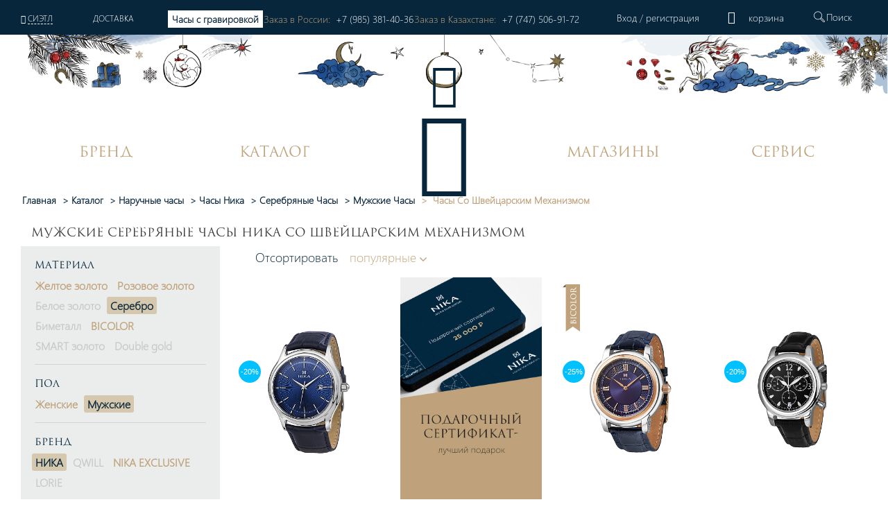

--- FILE ---
content_type: text/html; charset=UTF-8
request_url: https://nikawatches.ru/watches/material-serebro/prinadlezhnost-muzhskie/brand-nika/country-switzerland/
body_size: 58191
content:
<!DOCTYPE html>
<html xml:lang="ru" lang="ru">
<head>    <script>
    (function(w, d, s, h, id) {
        w.roistatProjectId = id; w.roistatHost = h;
        var p = d.location.protocol == "https:" ? "https://" : "http://";
        var u = /^.*roistat_visit=[^;]+(.*)?$/.test(d.cookie) ? "/dist/module.js" : "/api/site/1.0/"+id+"/init?referrer="+encodeURIComponent(d.location.href);
        var js = d.createElement(s); js.charset="UTF-8"; js.async = 1; js.src = p+h+u; var js2 = d.getElementsByTagName(s)[0]; js2.parentNode.insertBefore(js, js2);
    })(window, document, 'script', 'cloud.roistat.com', '90756');
    </script>
    <title>Мужские серебряные часы НИКА со швейцарским механизмом купить в интернет-магазине</title>
    <meta property="og:type" content="website" />
<meta property="og:site_name" content="НИКА" />
<meta property="og:locale" content="ru" />
<meta property="og:title" content="Мужские серебряные часы НИКА со швейцарским механизмом купить в интернет-магазине" />
<meta property="twitter:title" content="Мужские серебряные часы НИКА со швейцарским механизмом купить в интернет-магазине" />
<meta property="og:image:alt" content="Мужские серебряные часы НИКА со швейцарским механизмом купить в интернет-магазине" />
<meta property="og:url" content="https://nikawatches.ru/watches/material-serebro/prinadlezhnost-muzhskie/brand-nika/country-switzerland/" />
<meta property="og:image" content="https://nikawatches.ru/images/logo_big-en.jpg" />
<meta property="twitter:image:src" content="https://nikawatches.ru/images/logo_big-en.jpg" />
<meta http-equiv="Content-Type" content="text/html; charset=UTF-8" />
<meta name="robots" content="index, follow" />
<meta name="keywords" content="Мужские серебряные часы НИКА со швейцарским механизмом" />
<meta name="description" content="Официальный интернет-магазин часового завода предлагает купить мужские серебряные часы НИКА со швейцарским механизмом: цены, фото. Гарантия 2 года, курьерская доставка лично в руки." />
<link href="/bitrix/css/main/font-awesome.css?159912030228799" type="text/css"  rel="stylesheet" />
<link href="/bitrix/js/ui/design-tokens/dist/ui.design-tokens.css?173329699026358" type="text/css"  rel="stylesheet" />
<link href="/bitrix/js/ui/fonts/opensans/ui.font.opensans.css?16813135782555" type="text/css"  rel="stylesheet" />
<link href="/bitrix/js/main/popup/dist/main.popup.bundle.css?173649694529852" type="text/css"  rel="stylesheet" />
<link href="/bitrix/cache/css/s1/nikawatches-new/page_b6b00ff5ef0c34a7bcd6702910f5b2a1/page_b6b00ff5ef0c34a7bcd6702910f5b2a1_v1.css?176465723438467" type="text/css"  rel="stylesheet" />
<link href="/bitrix/cache/css/s1/nikawatches-new/default_e7f331805e6d798ddff70447af707079/default_e7f331805e6d798ddff70447af707079_v1.css?17646572344127" type="text/css"  rel="stylesheet" />
<link href="/bitrix/cache/css/s1/nikawatches-new/template_2e97992386f3fda73ee39719c3c3cbae/template_2e97992386f3fda73ee39719c3c3cbae_v1.css?1769438592663269" type="text/css"  data-template-style="true" rel="stylesheet" />
<script>if(!window.BX)window.BX={};if(!window.BX.message)window.BX.message=function(mess){if(typeof mess==='object'){for(let i in mess) {BX.message[i]=mess[i];} return true;}};</script>
<script>(window.BX||top.BX).message({"pull_server_enabled":"Y","pull_config_timestamp":1766144946,"pull_guest_mode":"N","pull_guest_user_id":0});(window.BX||top.BX).message({"PULL_OLD_REVISION":"Для продолжения корректной работы с сайтом необходимо перезагрузить страницу."});</script>
<script>(window.BX||top.BX).message({"JS_CORE_LOADING":"Загрузка...","JS_CORE_NO_DATA":"- Нет данных -","JS_CORE_WINDOW_CLOSE":"Закрыть","JS_CORE_WINDOW_EXPAND":"Развернуть","JS_CORE_WINDOW_NARROW":"Свернуть в окно","JS_CORE_WINDOW_SAVE":"Сохранить","JS_CORE_WINDOW_CANCEL":"Отменить","JS_CORE_WINDOW_CONTINUE":"Продолжить","JS_CORE_H":"ч","JS_CORE_M":"м","JS_CORE_S":"с","JSADM_AI_HIDE_EXTRA":"Скрыть лишние","JSADM_AI_ALL_NOTIF":"Показать все","JSADM_AUTH_REQ":"Требуется авторизация!","JS_CORE_WINDOW_AUTH":"Войти","JS_CORE_IMAGE_FULL":"Полный размер"});</script>

<script src="/bitrix/js/main/core/core.js?1733297045498062"></script>

<script>BX.Runtime.registerExtension({"name":"main.core","namespace":"BX","loaded":true});</script>
<script>BX.setJSList(["\/bitrix\/js\/main\/core\/core_ajax.js","\/bitrix\/js\/main\/core\/core_promise.js","\/bitrix\/js\/main\/polyfill\/promise\/js\/promise.js","\/bitrix\/js\/main\/loadext\/loadext.js","\/bitrix\/js\/main\/loadext\/extension.js","\/bitrix\/js\/main\/polyfill\/promise\/js\/promise.js","\/bitrix\/js\/main\/polyfill\/find\/js\/find.js","\/bitrix\/js\/main\/polyfill\/includes\/js\/includes.js","\/bitrix\/js\/main\/polyfill\/matches\/js\/matches.js","\/bitrix\/js\/ui\/polyfill\/closest\/js\/closest.js","\/bitrix\/js\/main\/polyfill\/fill\/main.polyfill.fill.js","\/bitrix\/js\/main\/polyfill\/find\/js\/find.js","\/bitrix\/js\/main\/polyfill\/matches\/js\/matches.js","\/bitrix\/js\/main\/polyfill\/core\/dist\/polyfill.bundle.js","\/bitrix\/js\/main\/core\/core.js","\/bitrix\/js\/main\/polyfill\/intersectionobserver\/js\/intersectionobserver.js","\/bitrix\/js\/main\/lazyload\/dist\/lazyload.bundle.js","\/bitrix\/js\/main\/polyfill\/core\/dist\/polyfill.bundle.js","\/bitrix\/js\/main\/parambag\/dist\/parambag.bundle.js"]);
</script>
<script>BX.Runtime.registerExtension({"name":"fx","namespace":"window","loaded":true});</script>
<script>BX.Runtime.registerExtension({"name":"ui.design-tokens","namespace":"window","loaded":true});</script>
<script>BX.Runtime.registerExtension({"name":"ui.fonts.opensans","namespace":"window","loaded":true});</script>
<script>BX.Runtime.registerExtension({"name":"main.popup","namespace":"BX.Main","loaded":true});</script>
<script>BX.Runtime.registerExtension({"name":"popup","namespace":"window","loaded":true});</script>
<script>(window.BX||top.BX).message({"LANGUAGE_ID":"ru","FORMAT_DATE":"DD.MM.YYYY","FORMAT_DATETIME":"DD.MM.YYYY HH:MI:SS","COOKIE_PREFIX":"BITRIX_SM","SERVER_TZ_OFFSET":"10800","UTF_MODE":"Y","SITE_ID":"s1","SITE_DIR":"\/","USER_ID":"","SERVER_TIME":1770021282,"USER_TZ_OFFSET":0,"USER_TZ_AUTO":"Y","bitrix_sessid":"47cfb162e5ed33a9c59205384e7aa48b"});</script>


<script  src="/bitrix/cache/js/s1/nikawatches-new/kernel_main/kernel_main_v1.js?1764657236243099"></script>
<script src="/bitrix/js/pull/protobuf/protobuf.js?1633354390274055"></script>
<script src="/bitrix/js/pull/protobuf/model.js?163335439070928"></script>
<script src="/bitrix/js/main/core/core_promise.js?15991203035220"></script>
<script src="/bitrix/js/rest/client/rest.client.js?163335443117414"></script>
<script src="/bitrix/js/pull/client/pull.client.js?173329694983600"></script>
<script src="/bitrix/js/main/popup/dist/main.popup.bundle.js?1736496945117175"></script>
<script src="/bitrix/js/yandex.metrika/script.js?17641492536603"></script>
<script>BX.setJSList(["\/bitrix\/js\/main\/core\/core_fx.js","\/bitrix\/js\/main\/session.js","\/bitrix\/js\/main\/pageobject\/pageobject.js","\/bitrix\/js\/main\/core\/core_window.js","\/bitrix\/js\/main\/date\/main.date.js","\/bitrix\/js\/main\/core\/core_date.js","\/bitrix\/js\/main\/utils.js","\/local\/components\/onpeak\/catalog.section.main\/templates\/.default\/script.js","\/local\/components\/onpeak\/catalog.filter.main\/templates\/.default\/script.js","\/local\/components\/onpeak\/news.list\/templates\/watch_facts\/script.js","\/local\/components\/onpeak\/catalog.list.main\/templates\/.default\/script.js","\/local\/components\/onpeak\/news.list\/templates\/articles_goal\/script.js","\/local\/templates\/nikawatches-new\/js\/jquery-1.7.min.js","\/local\/templates\/nikawatches-new\/js\/jquery-ui-1.10.4.custom.min.js","\/local\/templates\/nikawatches-new\/js\/jquery.jcarousel.min.js","\/local\/templates\/nikawatches-new\/js\/jquery.mask.min.js","\/local\/templates\/nikawatches-new\/js\/jquery.selectric.min.js","\/local\/templates\/nikawatches-new\/js\/jquery.mousewheel.js","\/local\/templates\/nikawatches-new\/js\/jquery.ui.touch.js","\/local\/templates\/nikawatches-new\/js\/jquery.cookie.js","\/local\/templates\/nikawatches-new\/swiper\/swiper.min.js","\/local\/templates\/nikawatches-new\/js\/intlTelInput.min.js","\/local\/frontend\/dist\/app.js","\/node_modules\/@fancyapps\/fancybox\/dist\/jquery.fancybox.js","\/node_modules\/slick-carousel\/slick\/slick.js","\/local\/templates\/nikawatches-new\/js\/user.js","\/local\/templates\/nikawatches-new\/js\/device.js","\/local\/components\/onpeak\/auth\/templates\/.default\/script_auth.js","\/local\/templates\/nikawatches-new\/components\/ammina\/ip.selector\/mobile\/script.js","\/local\/templates\/.default\/components\/bitrix\/menu\/mobile\/script.js","\/local\/components\/onpeak\/search.title\/templates\/visual_search\/script.js","\/local\/components\/onpeak\/menu\/templates\/new\/script.js","\/local\/components\/onpeak\/basket_small\/templates\/footer_new\/script.js"]);</script>
<script>BX.setCSSList(["\/local\/components\/onpeak\/catalog.filter.main\/templates\/.default\/style.css","\/local\/templates\/.default\/components\/bitrix\/system.pagenavigation\/scroll2_arrows_params\/style.css","\/local\/components\/onpeak\/catalog.list.main\/templates\/.default\/style.css","\/local\/components\/onpeak\/news.list\/templates\/articles_goal\/style.css","\/local\/templates\/nikawatches-new\/css\/boot.styles.min.css","\/local\/templates\/nikawatches-new\/css\/capsule.css","\/local\/templates\/nikawatches-new\/css\/print.css","\/local\/templates\/nikawatches-new\/swiper\/swiper.min.css","\/local\/templates\/nikawatches-new\/css\/intlTelInput.min.css","\/local\/templates\/nikawatches-new\/css\/intlTelFlags.css","\/local\/templates\/nikawatches-new\/css\/onpeak.css","\/local\/templates\/nikawatches-new\/css\/detail-product.css","\/local\/templates\/nikawatches-new\/css\/catalog.css","\/local\/frontend\/dist\/main.css","\/local\/components\/onpeak\/auth\/templates\/.default\/style.css","\/local\/templates\/nikawatches-new\/components\/ammina\/ip.selector\/mobile\/style.css","\/local\/components\/onpeak\/basket_small\/templates\/.default\/style.css","\/local\/components\/onpeak\/search.title\/templates\/visual_search\/style.css","\/local\/templates\/nikawatches-new\/components\/bitrix\/breadcrumb\/bread1\/style.css","\/local\/components\/onpeak\/basket_small\/templates\/footer_new\/style.css","\/local\/templates\/nikawatches-new\/styles.css","\/local\/templates\/nikawatches-new\/template_styles.css","\/local\/components\/onpeak\/news.list\/templates\/news_brand_menu\/style.css"]);</script>
<script type='text/javascript'>window['recaptchaFreeOptions']={'size':'normal','theme':'light','badge':'inline','version':'','action':'','lang':'ru','key':'6LecgbQUAAAAAGG_1oy57egooFBCtAvecIfUtbp8'};</script>
<script type="text/javascript">/**
*   ReCaptcha 2.0 Google js
*	Shevtcoff S.V. 
*	date 25.08.19
*	time 12:10
*/
;
"use strict";

(function(window, document){
    
    var Recaptchafree = Recaptchafree || {};
    Recaptchafree.form_submit;
    var settigs = window['recaptchaFreeOptions'];
    Recaptchafree.loadApi = function(){
        var detectRecaptchaApi = document.getElementById("recaptchaApi");
        if(!detectRecaptchaApi){
            var script = document.createElement('script');
            script.async = true;
            script.id = "recaptchaApi";
            script.src = "//www.google.com/recaptcha/api.js?onload=RecaptchafreeLoaded&render=explicit&hl=" + settigs["lang"];
            script.onerror = function() {
              console.error("Failed to load \"www.google.com/recaptcha/api.js\"");
            };
            document.getElementsByTagName("head")[0].appendChild(script); 
        } 
        return true;
    };

    Recaptchafree.loaded = function(){
        Recaptchafree.renderById = Recaptchafree.renderByIdAfterLoad;
        Recaptchafree.renderAll();
        /* If invisible recaptcha on the page */
        if(settigs["size"] === "invisible") {
            document.addEventListener('submit',function(e){
                if(e.target && e.target.tagName === "FORM"){
                    var g_recaptcha = e.target.querySelector('div.g-recaptcha');
                    var widget_id = g_recaptcha.getAttribute("data-widget");
                    grecaptcha.execute(widget_id);
                    Recaptchafree.form_submit = e.target;
                    e.preventDefault();    
                } 
            }, false);
            /* hide grecaptcha-badge, if multi invisible recaptcha */
            var badges = document.querySelectorAll('.grecaptcha-badge'); 
            for (var i = 1; i < badges.length; i++) {
                badges[i].style.display="none";
            }
        }
        /* update after ajax jQuery */
        if (window.jQuery){
            jQuery(document).ajaxComplete(function() {
                Recaptchafree.reset();
            });
        }
        /* update after ajax BX  */
        if (typeof window.BX.addCustomEvent !== "undefined"){
            window.BX.addCustomEvent('onAjaxSuccess', function () {
                Recaptchafree.reset();   
            });
        }
    };

    Recaptchafree.renderAll = function() { 
        var elements = document.querySelectorAll('div.g-recaptcha');
        for (var i = 0; i < elements.length; i++) {
            if(!elements[i].hasAttribute("data-widget")) {
                Recaptchafree.renderById(elements[i].getAttribute("id"));
            } 
        }
    };

    Recaptchafree.renderByIdAfterLoad = function(id) { 
        var el = document.getElementById(id);
        var widget = grecaptcha.render(el, {
            'sitekey'   : el.hasAttribute("data-sitekey") ? el.getAttribute("data-sitekey") : settigs["key"],
            'theme'     : el.hasAttribute("data-theme") ? el.getAttribute("data-theme") : settigs["theme"],
            'size'      : el.hasAttribute("data-size") ? el.getAttribute("data-size") : settigs["size"],
            'callback'  : el.hasAttribute("data-callback") ? el.getAttribute("data-callback") : settigs["callback"],
            'badge'     : el.hasAttribute("data-badge") ? el.getAttribute("data-badge") : settigs["badge"]
        });
        el.setAttribute("data-widget", widget);
    };

    Recaptchafree.reset = function() { 
        Recaptchafree.renderAll(); 
        var elements = document.querySelectorAll('div.g-recaptcha[data-widget]');
        for (var i = 0; i < elements.length; i++) {
            var id = elements[i].getAttribute('data-widget');
            if(window.grecaptcha){
                grecaptcha.reset(id);
            }
        }
    };

    Recaptchafree.submitForm = function(token){
        if(Recaptchafree.form_submit !== undefined){
            var x = document.createElement("INPUT"); /* create token input  */
            x.setAttribute("type", "hidden");  
            x.name = "g-recaptcha-response";
            x.value = token;
            Recaptchafree.form_submit.appendChild(x);  /* append current form  */
            var elements = Recaptchafree.form_submit.elements;
            for (var i = 0; i < elements.length; i++) {
                if(elements[i].getAttribute("type") === "submit")  {
                    var submit_hidden = document.createElement("INPUT"); /* create submit input hidden  */
                    submit_hidden.setAttribute("type", "hidden");  
                    submit_hidden.name = elements[i].name;
                    submit_hidden.value = elements[i].value;
                    Recaptchafree.form_submit.appendChild(submit_hidden);  /* append current form  */
                }
            }
            document.createElement('form').submit.call(Recaptchafree.form_submit); /* submit form  */
        }       
    };

    Recaptchafree.throttle = function(func, wait, options) {
        var context, args, result;
        var timeout = null;
        var previous = 0;
        if (!options) options = {};
        var later = function() {
          previous = options.leading === false ? 0 : new Date().getTime();
          timeout = null;
          result = func.apply(context, args);
          if (!timeout) context = args = null;
        };
        return function() {
          var now = new Date().getTime();
          if (!previous && options.leading === false) previous = now;
          var remaining = wait - (now - previous);
          context = this;
          args = arguments;
          if (remaining <= 0 || remaining > wait) {
            if (timeout) {
              clearTimeout(timeout);
              timeout = null;
            }
            previous = now;
            result = func.apply(context, args);
            if (!timeout) context = args = null;
          } else if (!timeout && options.trailing !== false) {
            timeout = setTimeout(later, remaining);
          }
          return result;
        };
    };

    Recaptchafree.replaceCaptchaBx = function(){
        var images = document.body.querySelectorAll('form img');
        var src = '[data-uri]';
        Recaptchafree.renderAll();
        for (var i = 0; i < images.length; i++) {
            var img = images[i];
            if (/\/bitrix\/tools\/captcha\.php\?(captcha_code|captcha_sid)=[0-9a-z]+/i.test(img.src)) {
                img['src'] = src;
                img.removeAttribute("width");
                img.removeAttribute('height');
                img.style.display = 'none';
                if(!img.parentNode.querySelector(".g-recaptcha")){
                    var recaptchaId = 'd_recaptcha_' +Math.floor(Math.random()*16777215).toString(16);
                    var replacement = document.createElement('div');
                    replacement['id'] = recaptchaId;
                    replacement['className'] = 'g-recaptcha';
                    img.parentNode.appendChild(replacement);
                    Recaptchafree.renderById(recaptchaId);
                }    
            }
        }
        var inputs = document.querySelectorAll('form input[name="captcha_word"]');
        for (var i = 0; i < inputs.length; i++) {
            var inp = inputs[i];
            if (inp.style.display !== "none") {
                inp.style.display = "none";
            } 
            inp.value = "";
        }  
    };

    Recaptchafree.init = function(){
        Recaptchafree.renderById = Recaptchafree.loadApi;
        document.addEventListener("DOMContentLoaded", function () {
            Recaptchafree.renderAll();
            Recaptchafree.replaceCaptchaBx();
            var throttled = Recaptchafree.throttle(Recaptchafree.replaceCaptchaBx, 200);
            var MutationObserver = window.MutationObserver
                || window.WebKitMutationObserver
                || window.MozMutationObserver;

            if (!!MutationObserver) {
                var observer = new MutationObserver(function(mutations) {
                    mutations.forEach(function(mutation) {
                       if(mutation.type === 'childList' && mutation.addedNodes.length > 0 && mutation.addedNodes[0].tagName !== "IFRAME"){
                        throttled();  
                       }
                    });
                });
                observer.observe(document.body, {
                    attributes: false,
                    characterData: false,
                    childList: true,
                    subtree: true,
                    attributeOldValue: false,
                    characterDataOldValue: false
                });
            } else {
                document.addEventListener('DOMNodeInserted', function(mutation) {
                    throttled();
                });
            }
        });
    };
    
    Recaptchafree.init(); 
    window.Recaptchafree = Recaptchafree;
    window.RecaptchafreeLoaded = Recaptchafree.loaded;
    window.RecaptchafreeSubmitForm = Recaptchafree.submitForm;

})(window, document);</script>
            <script type="text/javascript">
                window.dataLayerName = 'dataLayer';
                var dataLayerName = window.dataLayerName;
            </script>
            <!-- Yandex.Metrika counter -->
            <script type="text/javascript">
                (function (m, e, t, r, i, k, a) {
                    m[i] = m[i] || function () {
                        (m[i].a = m[i].a || []).push(arguments)
                    };
                    m[i].l = 1 * new Date();
                    k = e.createElement(t), a = e.getElementsByTagName(t)[0], k.async = 1, k.src = r, a.parentNode.insertBefore(k, a)
                })
                (window, document, "script", "https://mc.yandex.ru/metrika/tag.js", "ym");

                ym("6260563", "init", {
                    clickmap: true,
                    trackLinks: true,
                    accurateTrackBounce: true,
                    webvisor: true,
                    ecommerce: dataLayerName,
                    params: {
                        __ym: {
                            "ymCmsPlugin": {
                                "cms": "1c-bitrix",
                                "cmsVersion": "24.300",
                                "pluginVersion": "1.0.10",
                                'ymCmsRip': 1555663032                            }
                        }
                    }
                });

                document.addEventListener("DOMContentLoaded", function() {
                                    });

            </script>
            <!-- /Yandex.Metrika counter -->
                    <script type="text/javascript">
            window.counters = ["6260563"];
        </script>
        
<script>
					(function () {
						"use strict";

						var counter = function ()
						{
							var cookie = (function (name) {
								var parts = ("; " + document.cookie).split("; " + name + "=");
								if (parts.length == 2) {
									try {return JSON.parse(decodeURIComponent(parts.pop().split(";").shift()));}
									catch (e) {}
								}
							})("BITRIX_CONVERSION_CONTEXT_s1");

							if (cookie && cookie.EXPIRE >= BX.message("SERVER_TIME"))
								return;

							var request = new XMLHttpRequest();
							request.open("POST", "/bitrix/tools/conversion/ajax_counter.php", true);
							request.setRequestHeader("Content-type", "application/x-www-form-urlencoded");
							request.send(
								"SITE_ID="+encodeURIComponent("s1")+
								"&sessid="+encodeURIComponent(BX.bitrix_sessid())+
								"&HTTP_REFERER="+encodeURIComponent(document.referrer)
							);
						};

						if (window.frameRequestStart === true)
							BX.addCustomEvent("onFrameDataReceived", counter);
						else
							BX.ready(counter);
					})();
				</script>
<link rel="shortcut icon" type="image/png" href="/local/templates/nikawatches-new/favicon.png" />
<link rel="icon" type="image/png" href="/local/templates/nikawatches-new/favicon.svg" />
<meta http-equiv="X-UA-Compatible" content="IE=edge" />
<meta name="yandex-verification" content="7ee6409175b5b134" />
<meta name="facebook-domain-verification" content="vy3vj4n1p2yzt04nmuw7kyo0soqn0l" />
<meta name="cmsmagazine" content="607991c239b6044876288e659dd47959" />
<meta name="format-detection" content="telephone=no" />
<meta content="width=device-width, height=device-height, initial-scale=1.0, user-scalable=0, minimum-scale=1.0, maximum-scale=3.0" name="viewport" />
<link rel="preload" href="/local/templates/nikawatches-new/fonts/Onpeak.woff?h33ew" as="font" type="font/woff" >
<link rel="preload" href="/local/templates/nikawatches-new/fonts/Onpeak.eot?h33ew"  as="font" type="font/eot" >
<link rel="preload" href="/local/templates/nikawatches-new/fonts/Onpeak.svg?h33ew"  as="font" type="font/svg" >
<link rel="preload" href="/local/templates/nikawatches-new/fonts/Onpeak.ttf?h33ew"  as="font" type="font/truetype" crossorigin>
<link rel="preload" href="/local/templates/nikawatches-new/fonts/segoeuil.ttf?h35"  as="font" type="font/ttf" >
<link rel="preload" href="/local/templates/nikawatches-new/fonts/segoeuil.eot?h35"  as="font" type="font/eot" >
<link rel="manifest" href="/manifest.json" />
<script type="text/javascript">(window.Image ? (new Image()) : document.createElement('img')).src = location.protocol + '//vk.com/rtrg?r=NxzqKqcTCFzZJ6YcsmChEOVA15JOBrBbLiDClkJ8DQ3D5mor1gg43ng5FS9R9TqqCEJOCEGvLh*gxdV0ljPltgKfKub7UEJ1XwnRY7IoiNE6Q0pz4KR6COglhUQUHgUEbhy*5IQF/015h3SMZOl1GjWjhqh/856cnXHPiqgvNU8-&pixel_id=1000079756';</script>
<script type="text/javascript" id="advcakeAsync">(function ( a ) { var b = a.createElement("script"); b.async = 1; b.src = "//nkwnb7.ru/"; a=a.getElementsByTagName("script")[0]; a.parentNode.insertBefore(b,a)})(document);</script>
<link rel="canonical" href="https://nikawatches.ru/watches/material-serebro/prinadlezhnost-muzhskie/brand-nika/country-switzerland/" />
<script>window[window.dataLayerName] = window[window.dataLayerName] || [];</script>



<script  src="/bitrix/cache/js/s1/nikawatches-new/template_ed81c5eea0ec02b9cd67cdbce3856f15/template_ed81c5eea0ec02b9cd67cdbce3856f15_v1.js?17694385922079984"></script>
<script  src="/bitrix/cache/js/s1/nikawatches-new/page_ec87f776dee97684c42f1cd078324438/page_ec87f776dee97684c42f1cd078324438_v1.js?176580321419648"></script>
<script>var _ba = _ba || []; _ba.push(["aid", "7a0072555ebbad37d11e1fe7b4e802a0"]); _ba.push(["host", "nikawatches.ru"]); (function() {var ba = document.createElement("script"); ba.type = "text/javascript"; ba.async = true;ba.src = (document.location.protocol == "https:" ? "https://" : "http://") + "bitrix.info/ba.js";var s = document.getElementsByTagName("script")[0];s.parentNode.insertBefore(ba, s);})();</script>


    
    <!-- leadhit  -->
        <!-- leadhit  -->

    <script type="text/javascript">
        window.dataLayer = window.dataLayer || [];
    </script>
    <!-- Yandex.Metrika counter -->
<script type="text/javascript" >
   (function(m,e,t,r,i,k,a){m[i]=m[i]||function(){(m[i].a=m[i].a||[]).push(arguments)};
   m[i].l=1*new Date();
   for (var j = 0; j < document.scripts.length; j++) {if (document.scripts[j].src === r) { return; }}
   k=e.createElement(t),a=e.getElementsByTagName(t)[0],k.async=1,k.src=r,a.parentNode.insertBefore(k,a)})
   (window, document, "script", "https://mc.yandex.ru/metrika/tag.js", "ym");

   ym(6260563, "init", {
        clickmap:true,
        trackLinks:true,
        accurateTrackBounce:true,
        webvisor:true,
        ecommerce:"dataLayer"
   });
</script>
<noscript><div><img src="https://mc.yandex.ru/watch/6260563" style="position:absolute; left:-9999px;" alt="" /></div></noscript>
<!-- /Yandex.Metrika counter -->

			
			<script>
				(function(){
					if (window.REES46Initialized) return;
					window.REES46Initialized = true;
					
										
					window.r46 = window.r46||function() {
						(window.r46.q=window.r46.q||[]).push(arguments)};
					let c = "//cdn.rees46.ru",
							v = "/v3.js",
							s = {
								link: [
									{
										href:c,
										rel: "dns-prefetch"
									},
									{
										href: c,
										rel: "preconnect"
									},
									{
										href: c+v,
										rel: "preload",
										as: "script"
									}
								],
								script: [
									{
										src:c+v,
										async:""
									}
								]
							};
					
					Object.keys(s).forEach(
							function(c) {
								s[c].forEach(
										function(d){
											var e = document.createElement(c),
													a;
											for (a in d) e.setAttribute(a,d[a]);
											document.head.appendChild(e)
										});
							}
					);
					r46('init', '08d4d3b48aa0d8461306cdea785c2f', '');
					
					document.cookie = "rees46_segment="+localStorage.r46_segment+"; path=/;"
					
										let ud = {
						id:           '',
						email:        '',
						first_name:   '',
						middle_name:  '',
						last_name:    '',
						phone:        '',
						gender:       '',
						birthday:     '',
					};

					ud = Object.fromEntries(Object.entries(ud).filter(([key, value]) => value !== '' && value !== null));

					if (Object.keys(ud).length > 0) {
            			r46('profile', 'set', ud);
        			}
									})();
			</script>
			
			<!--'start_frame_cache_criteo'--><!--'end_frame_cache_criteo'--></head>
<body>
    <link rel="stylesheet" href="https://storage.yandexcloud.net/nika/smartbanner.css">
<meta name="smartbanner:title" content="НИКА">
<meta name="smartbanner:price" content="Производитель ювелирных часов<br> и акссесуаров</b>">
<meta name="smartbanner:author" content="https://storage.yandexcloud.net/nika/stars.svg">
<meta name="smartbanner:icon-apple" content="https://storage.yandexcloud.net/nika/logo.svg">
<meta name="smartbanner:icon-google" content="https://storage.yandexcloud.net/nika/logo.svg">
<meta name="apple-itunes-app" content="app-id=6449518388">
<meta name="smartbanner:button" content="Открыть">
<meta name="smartbanner:button-url-apple" content="https://nika.fittin.ru/console/deeplink/application">
<meta name="smartbanner:button-url-google" content="https://nika.fittin.ru/console/deeplink/application">
<meta name="smartbanner:enabled-platforms" content="android,ios">
<meta name="smartbanner:close-label" content="Close">
<meta charset="utf-8" />
<script src="/local/templates/nikawatches-new/js/smartbanner.min.js"></script>
<script src="/local/templates/nikawatches-new/js/smartbanner.js"></script>
<meta name="smartbanner:api" content="true">        <script>!function(t, e, n, c){if(!t[n]){var r, o, c;function s(t){r[t]=function(){o.push([t].concat(Array.prototype.slice.call(arguments, 0)))}}t[n]={}, (r=t[n]).v="1.0", r.q=[], o=r.q, r.init=function(t, e){r.initArgs=arguments}, r.start=function(){for(i=0;i<c.length;i++)s(c[i])}, r.start(), a=document.createElement("script"), m=document.getElementsByTagName("script")[0], a.async=1, a.src=e, a.type="module", m.parentNode.insertBefore(a, m)}}(window, "https://get.aplaut.io/f/v2/673c7eb3862d7a001b16b6e2/app.js", "aplaut", ["createWidget","setUser","on","emit","setParams","setConsumer","setAuthParams","manageOrder","clearFormData",]);</script>    <header class="mobile_menu header" data-site="s1" data-lang="ru" data-country="US" data-region="Дублин" data-regob="Огайо">
        <div class="up">
            <div class="mobile_head_menu">
                <div class="col-2 p-0 icon_block">
                    <a href="#"><i class="icon-close-nika"></i></a>
                </div>
                <div class="col-8 p-0 auth_block">
                    <div class='not_auth' data-lang="ru">
    <a class="ajaxpage fancybox.iframe" href="/auth/phone.php">
        Вход    </a>
    /
    <a id="regist" class="ajaxpage fancybox.iframe" href="/auth/phone.php" >
        регистрация    </a>
</div>                </div>
                <div class="col-2 p-0 icon_block d-none">
                                        <div class="top_basket" data-related-list="0">
                        <!--'start_frame_cache_UxC018'-->  <div class="non_click_basket"><i class="icon-basket"></i></div><!--'end_frame_cache_UxC018'-->                    </div>
                                    </div>
            </div>
            <div class="mobile_menu__city col-12">
				<!--'start_frame_cache_HOFFNw'--><div class="bam-ip">
	<a href="javascript:void(0)" title="США, Вашингтон, Сиэтл" class="bam-ip-link">Сиэтл</a>
</div>

<div class="bam-ip-confirm">
			<div class="bam-ip-confirm-content">
			<div class="bam-ip-confirm-content-arrow"></div>
			<div class="bam-ip-confirm-title">
				<span>Ваш город</span>
				<p><strong>Сиэтл</strong> (США, Вашингтон					)?</p>
			</div>
			<div class="bam-ip-confirm-buttons">
				<a href="javascript:void(0)" class="bam-ip-confirm-button bam-ip-confirm-button-no">Нет</a><a href="javascript:void(0)" class="bam-ip-confirm-button bam-ip-confirm-button-yes">Да</a>
			</div>
		</div>
		</div>

<div class="bam-ip-popup"></div>

<div class="bam-ip-popupbg"></div>

<script type="text/javascript">
	$(document).ready(function () {
		$(".bam-ip").amminaIp({'CONFIRM_REQUEST_SHOW':true,'CITY_INFO':{'CITY':{'ID':'2942','NAME':'Сиэтл','LAT':'47.60621','LON':'-122.33207','OKATO':'','LOCATION_ID':'','IS_DEFAULT':'N','IS_FAVORITE':'N','EXT_ID':'5809844'},'REGION':{'ID':'421','CODE':'US-WA','NAME':'Вашингтон','OKATO':'','TIMEZONE':'America/Los_Angeles','LOCATION_ID':'','EXT_ID':'5815135'},'COUNTRY':{'ID':'5','CODE':'US','CONTINENT':'NA','NAME':'США','LAT':'39.76','LON':'-98.5','TIMEZONE':'America/New_York','LOCATION_ID':'','EXT_ID':'225'}},'FULL_NAME':'США, Вашингтон, Сиэтл','FULL_NAME_NO_CITY':'США, Вашингтон'}, {'CACHE_TIME':'86400','CACHE_TYPE':'A','CHANGE_CITY_MANUAL':'Y','CITY_VERIFYCATION':'N','COUNT_SHOW_CITY':'24','INCLUDE_JQUERY':'N','IP':'3.142.209.103','MOBILE_CHANGE_CITY_MANUAL':'Y','MOBILE_CITY_VERIFYCATION':'N','MOBILE_COUNT_SHOW_CITY':'24','MOBILE_SEARCH_CITY_TYPE':'R','MOBILE_SHOW_CITY_TYPE':'R','MOBILE_USE_GPS':'Y','SEARCH_CITY_TYPE':'R','SEPARATE_SETTINGS_MOBILE':'Y','SHOW_CITY_TYPE':'R','USE_GPS':'Y','MOBILE_INCLUDE_JQUERY':'N','PREVENT_CITY':'2942','~CACHE_TIME':'86400','~CACHE_TYPE':'A','~CHANGE_CITY_MANUAL':'Y','~CITY_VERIFYCATION':'N','~COUNT_SHOW_CITY':'24','~INCLUDE_JQUERY':'N','~IP':'3.142.209.103','~MOBILE_CHANGE_CITY_MANUAL':'Y','~MOBILE_CITY_VERIFYCATION':'N','~MOBILE_COUNT_SHOW_CITY':'24','~MOBILE_SEARCH_CITY_TYPE':'R','~MOBILE_SHOW_CITY_TYPE':'R','~MOBILE_USE_GPS':'Y','~SEARCH_CITY_TYPE':'R','~SEPARATE_SETTINGS_MOBILE':'Y','~SHOW_CITY_TYPE':'R','~USE_GPS':'Y','~MOBILE_INCLUDE_JQUERY':'N','~PREVENT_CITY':'0'});
	});
</script>
<!--'end_frame_cache_HOFFNw'-->            </div>
            <div class="top_search col-12">
                <form method="get" action="/search/">
                    <input placeholder="Поиск" name="q" value="" type="text">
                    <i class="icon-Search"></i>
                </form>
            </div>
              <ul class="main_menu">        <li class="parent">
        <div>
        <a href="/catalog/"><span>Каталог</span></a>
        <ul class="submenu">        <li>
          <div>
            <a href="/catalog/new/"><span>Новинки</span></a>
          </div>
        </li>        <li>
          <div>
            <a href="/watches/"><span>Наручные часы</span></a>
          </div>
        </li>        <li>
          <div>
            <a href="/watches/prinadlezhnost-zhenskie/"><span>Женские часы</span></a>
          </div>
        </li>        <li>
          <div>
            <a href="/watches/prinadlezhnost-muzhskie/"><span>Мужские часы</span></a>
          </div>
        </li>        <li>
          <div>
            <a href="/watches/material-zoloto/"><span>Золотые часы</span></a>
          </div>
        </li>        <li class="active">
          <div>
            <a href="/watches/material-serebro/"><span>Серебряные часы</span></a>
          </div>
        </li>        <li>
          <div>
            <a href="/watches/material-bicolor/"><span>Часы из серебра и золота</span></a>
          </div>
        </li>        <li>
          <div>
            <a href="/watches/brand-nika_exclusive/"><span>Эксклюзивные часы</span></a>
          </div>
        </li>        <li>
          <div>
            <a href="/catalog/accessories/pens/"><span>Ручки</span></a>
          </div>
        </li>        <li>
          <div>
            <a href="/catalog/exclusive_pens/"><span>Эксклюзивные ручки</span></a>
          </div>
        </li>        <li>
          <div>
            <a href="/catalog/accessories/"><span>Аксессуары</span></a>
          </div>
        </li>        <li>
          <div>
            <a href="/catalog/accessories/watch/"><span>Браслеты для часов</span></a>
          </div>
        </li>        <li>
          <div>
            <a href="/catalog/accessories/straps/"><span>Ремешки для часов</span></a>
          </div>
        </li>        <li>
          <div>
            <a href="/catalog/accessories/atomayzery/"><span>Атомайзеры для духов</span></a>
          </div>
        </li>        <li>
          <div>
            <a href="/catalog/accessories/category-jewelry_bracelets/"><span>Браслеты ювелирные</span></a>
          </div>
        </li>        <li>
          <div>
            <a href="/catalog/cards/"><span>Сертификаты</span></a>
          </div>
        </li>        <li>
          <div>
            <a href="/naruchnyye-chasy-s-gravirovkoy-na-zakaz/"><span>Индивидуальный дизайн</span></a>
          </div>
        </li>        <li>
          <div>
            <a href="/catalog/special/"><span>Спецпредложения</span></a>
          </div>
        </li></ul></div><span class="mob-arrow"></span></li>        <li>
          <div>
            <a href="/catalog/new/"><span>Новинки</span></a>
          </div>
        </li>        <li>
          <div>
            <a href="/catalog/cards/"><span>Сертификаты</span></a>
          </div>
        </li>        <li>
          <div>
            <a href="/naruchnyye-chasy-s-gravirovkoy-na-zakaz/"><span>Часы с гравировкой</span></a>
          </div>
        </li>        <li>
          <div>
            <a href="/brand/"><span>Бренд</span></a>
          </div>
        </li>        <li>
          <div>
            <a href="/shops/"><span>Магазины</span></a>
          </div>
        </li>        <li>
          <div>
            <a href="/service/"><span>Сервис</span></a>
          </div>
        </li>        <li>
          <div>
            <a href="/brand/contacts/"><span>Контакты</span></a>
          </div>
        </li>  </ul>        </div>
        <div class="down row">
            <div class="col-12 ">
                <div>Заказ в России</div>
                <div class="ya-phone-new ya-phone-mob"><a href='tel:+79853814036'><span class="phone">+7 (985) 381-40-36</span></a></div>
            </div>
            <div class="col-12 ">
                <div>Заказ в Казахстане</div>
                <a href='tel:+77475069172'><span class="phone">+7 (747) 506-91-72</span></a>            </div>
            <div class="col-12 ">
                <div>Горячая линия</div>
                    <a href="tel:88004447773">8-800-444-777-3</a>
            </div>
            <div class="col-12 ">
                <div>Сервисный центр</div>
                <a href="tel:84959881967">+7 (495) 988-19-67</a>            </div>
        </div>
        <div class="row down_line">
            <div class="down_line_mob">
                <a href="/website-usage-agreement/">Соглашение об использовании сайта</a>            </div>
            <div class='social'>
	<a class='vk' rel="nofollow" target='_blank' href='https://vk.com/nikawatches' alt='Вконтакте'></a>
	<a class='ok' rel="nofollow" target='_blank' href='https://ok.ru/group/50975225282643' alt='Одноклассники'></a>
	<a class='tg' rel="nofollow" target='_blank' href='https://t.me/nikawatches' alt='Telegram'></a>
	<!--<a class='tw' target='_blank' href='http://twitter.com/#!/NikaWatches' alt='Twitter'></a>-->
</div>        </div>
    </header>

    <div id="conteiner">
                <div id="conteiner_2" class="">
                        <header class="line blue header line-background-holiday" style='background-image: url(/upload/iblock/6eb/1cxbpuoib0gxukfppalbbb1tcgue35ea.png);'>
                <div class="center">
                <div class="">
                    <div class="row p-12 header_menu justify-content-between">
                        <div class="d-block d-lg-none col-2 mobile">
                            <div class="mobile_button">
                                <svg class="svg-icon" width="28" height="28" viewBox="0 0 28 28" fill="none" xmlns="http://www.w3.org/2000/svg">
                                    <path d="M1 22H27" stroke="white" stroke-width="1.2" stroke-linecap="round"/>
                                    <path d="M1 14H27" stroke="white" stroke-width="1.2" stroke-linecap="round"/>
                                    <path d="M1 6H27" stroke="white" stroke-width="1.2" stroke-linecap="round"/>
                                </svg>
                            </div>
                        </div>
                        <div class="col-1 d-none d-lg-block top_padd_h">
							<!--'start_frame_cache_PNRXS4'--><div class="bam-ip align-items-center">
    <i class="icon-locations"></i>
	<a href="javascript:void(0)" title="США, Вашингтон, Сиэтл" class="bam-ip-link">Сиэтл</a>
</div>
<!--'end_frame_cache_PNRXS4'-->                        </div>
                        <div class="col-1 d-none d-lg-block top_padd_h">
                            <span><a href='/payment/'>Доставка</a>
</span>
                        </div>
                        <div class="col-6 d-none d-lg-flex header__phone-gold">
                            <div class="first">
                                <a href="/naruchnyye-chasy-s-gravirovkoy-na-zakaz/"><span
                                            class="header__phone-gold-text-border-white">Часы с гравировкой</span></a>
                            </div>
                            <div>
                                <span class="header__phone-gold-text">Заказ в России:</span>
                                <span class="ya-phone-new"><a href="tel:+79853814036">+7 (985) 381-40-36</a></span>
                            </div>
                            <div><span class="header__phone-gold-text">Заказ в Казахстане:</span> <a href="tel:+77475069172">+7 (747) 506-91-72</a>                            </div>
                        </div>
                                                <div class="header__logo d-block d-lg-none col-5 text-center">
                            <div class="logo_center_top en">                                <a href="/" title="На главную"><i class="icon-Logo-nika-en-big"></i></a>                            </div>
                        </div>
                        <div class="col-2 col-lg-4 search_basket justify-content-end">
                            <div class="row">
                                <div class="col-5 d-none d-lg-block">
                                    <div class='not_auth' data-lang="ru">
    <a class="ajaxpage fancybox.iframe" href="/auth/phone.php">
        Вход    </a>
    /
    <a id="regist" class="ajaxpage fancybox.iframe" href="/auth/phone.php" >
        регистрация    </a>
</div>                                </div>
                                <div class="col-6 col-md-4 p-0 d-lg-block top_basket-wrapper">
                                                                        <div class="top_basket" data-related-list="0">
                                                                                <div class="basket_block"><!--'start_frame_cache_wkqei3'-->        <div class="non_click_basket"><i class="icon-basket"></i></div>
        <div class="basket_text">корзина</div>
            <form method="post" action="/order/" name="basket_form">
            <div id="basket_content">
                <div class="text_empty">
                    Корзина пустая                </div>
            </div>
        </form>
    <!--'end_frame_cache_wkqei3'--></div>
                                    </div>
                                                                    </div>
                                <div class="col-6 col-md-2">
                                    <div class="">
                                        <div class="top_search">
                                            <form method="get" action="/search/">
                                                <input name="q" value="" autocomplete="off" id="search_input_head" type="text">
                                                <div id="search_result"></div>
                                                <script>
	BX.ready(function(){
		new JCTitleSearch_2({
			'AJAX_PAGE' : '/watches/material-serebro/prinadlezhnost-muzhskie/brand-nika/country-switzerland/',
			'CONTAINER_ID': 'search_input_head',
			'INPUT_ID': 'search_input_head',
			'LANG': 'ru',
			'MIN_QUERY_LEN': 2
		});
	});
</script>

                                            </form>
                                            <svg class="svg-icon svg-icon--search" width="28" height="28" viewBox="0 0 28 28" fill="none" xmlns="http://www.w3.org/2000/svg">
                                                <path d="M11.2313 2.05343C12.3716 2.05343 13.4406 2.2708 14.4383 2.70552C15.436 3.14025 16.3126 3.7282 17.068 4.46937C17.8092 5.21054 18.3971 6.08356 18.8319 7.08842C19.2666 8.09328 19.484 9.15871 19.484 10.2847C19.484 11.0687 19.3771 11.8241 19.1633 12.551C18.9495 13.2779 18.6501 13.955 18.2653 14.5821L24.4441 20.7609C24.6294 20.9462 24.7684 21.1529 24.861 21.3809C24.9537 21.609 25 21.8442 25 22.0865C25 22.3145 24.9537 22.5461 24.861 22.7813C24.7684 23.0165 24.6294 23.2196 24.4441 23.3907C24.2731 23.5759 24.07 23.7149 23.8348 23.8076C23.5996 23.9002 23.3609 23.9465 23.1186 23.9465C22.8905 23.9465 22.6589 23.9002 22.4237 23.8076C22.1885 23.7149 21.9854 23.5759 21.8144 23.3907L15.6569 17.2546C15.0155 17.6537 14.3207 17.9673 13.5724 18.1953C12.8241 18.4234 12.0437 18.5374 11.2313 18.5374C10.1053 18.5374 9.03984 18.32 8.03499 17.8853C7.03013 17.4506 6.15711 16.8626 5.41594 16.1215C4.67477 15.366 4.08682 14.4895 3.65209 13.4917C3.21736 12.494 3 11.425 3 10.2847C3 9.14446 3.21736 8.07546 3.65209 7.07773C4.08682 6.08 4.67477 5.21054 5.41594 4.46937C6.15711 3.71395 7.03013 3.12243 8.03499 2.69483C9.03984 2.26723 10.1053 2.05343 11.2313 2.05343ZM17.688 15.4159C17.5883 15.5442 17.4849 15.6654 17.378 15.7794C17.2711 15.8934 17.1678 16.0074 17.068 16.1215C16.9683 16.207 16.872 16.2961 16.7794 16.3887C16.6868 16.4814 16.5905 16.5704 16.4908 16.656L22.5199 22.6851C22.6054 22.7706 22.7017 22.8348 22.8086 22.8775C22.9155 22.9203 23.0188 22.9417 23.1186 22.9417C23.2326 22.9417 23.3431 22.9203 23.45 22.8775C23.5569 22.8348 23.6531 22.7706 23.7386 22.6851C23.8241 22.5996 23.8882 22.5034 23.931 22.3965C23.9738 22.2896 23.9951 22.1862 23.9951 22.0865C23.9951 21.9724 23.9738 21.862 23.931 21.7551C23.8882 21.6482 23.8241 21.552 23.7386 21.4665L17.688 15.4159ZM16.3411 5.17491C15.6855 4.51926 14.9193 4.00257 14.0428 3.62486C13.1662 3.24715 12.229 3.05829 11.2313 3.05829C10.2336 3.05829 9.2964 3.24715 8.41983 3.62486C7.54325 4.00257 6.77713 4.51926 6.12148 5.17491C5.46582 5.83056 4.94914 6.59668 4.57143 7.47326C4.19372 8.34984 4.00486 9.28699 4.00486 10.2847C4.00486 11.2825 4.19372 12.2196 4.57143 13.0962C4.94914 13.9728 5.46582 14.7389 6.12148 15.3945C6.77713 16.0502 7.54325 16.5669 8.41983 16.9446C9.2964 17.3223 10.2336 17.5112 11.2313 17.5112C12.229 17.5112 13.1662 17.3223 14.0428 16.9446C14.9193 16.5669 15.6855 16.0502 16.3411 15.3945C16.9968 14.7389 17.5134 13.9728 17.8912 13.0962C18.2689 12.2196 18.4577 11.2825 18.4577 10.2847C18.4577 9.28699 18.2689 8.34984 17.8912 7.47326C17.5134 6.59668 16.9968 5.83056 16.3411 5.17491Z" fill="#fff"/>
                                            </svg>
                                            <div class="search_text">Поиск</div>
                                        </div>
                                    </div>

                                </div>
                            </div>
                        </div>
                    </div>

                </div>
            </header>
                        <div class="line d-none d-lg-block header-background-holiday" >
                <img class='left_header_picture' src='/upload/iblock/a10/r4f49cgpi6vxtfrgh0g04izz3ams6cbo.png' alt='Фон' /><img class='right_header_picture' src='/upload/iblock/679/gx78f4r0j2jpiysw8zscfj5u9mh2qduz.png' alt='Фон' />                <img class='center_header_picture' src='/upload/iblock/e83/qcz1h5117ms91lahkv2ne78lnfk58fw3.png' alt='Фон' />                <img class='logo_header_picture' src='/upload/iblock/e1e/84gf0fa6cwqj0eva02zasqb7bcxhzbzq.png' alt='Фон' />                <div class="center">
                                        <div class="logo_center_top en">                            <a href="/" title="На главную"><i class="icon-Logo-nika-en-big"></i></a>                    </div>
                </div>
            </div>
            <div class="line head_menu">
                <div class="center">    <div>
    <menu class="head_menu row ">
		            <li class='col'>
			<a href="/brand/"><span class="">Бренд</span></a>			                <div class='second_menu'>
					<!--'start_frame_cache_Ssti6P'-->                    <div class='row'>
						                                <div class="col-lg-5 col-12 first">
                                    <div class="title_line_ident"><span>О нас</span></div>
									                                    <div><div class='row'>
    <div class='col-5'><img src="/upload/images/menu/brand_factory.jpg" class="img_brand"/></div>
    <div class='col-7'>
        <p>Часовой завод NIKA – флагман российской часовой промышленности. В основе нашего предприятия лежат опыт и знания, накопленные еще в советские времена. Здесь нашли свое продолжение лучшие традиции и разработки легендарных советских заводов, таких как «Слава» и «Полёт».</p>
        <p>В 2003 году четверо друзей приняли решение основать собственное независимое производство, которое со временем превратилось в крупнейший часовой завод нашей страны…</p>
        <a href="/brand/about/" class="link_detail title_line float right_dash">Подробнее</a>
    </div>
</div>
</div>
									                                    </div>                                    <div class="col-lg-3 col-6">
                                        <div class="title_line_ident">
                                            <span>Категории</span>
                                        </div>
                                        <div>
                                            <ul class="cat_bold">
                                                                                                    <li><a href="/brand/about/">
                                                            <span class="">
                                                                О часовом заводе                                                            </span>
                                                        </a>
                                                    </li>
                                                                                                    <li><a href="/brand/franchise/">
                                                            <span class="">
                                                                Франшиза                                                            </span>
                                                        </a>
                                                    </li>
                                                                                                    <li><a href="/brand/special/">
                                                            <span class="">
                                                                Специальные проекты                                                            </span>
                                                        </a>
                                                    </li>
                                                                                                    <li><a href="/brand/star/">
                                                            <span class="">
                                                                Звёзды выбирают NIKA                                                            </span>
                                                        </a>
                                                    </li>
                                                                                                    <li><a href="/upload/files/brand/NIKA_historyoflove.pdf">
                                                            <span class="">
                                                                NIKA. История любви                                                            </span>
                                                        </a>
                                                    </li>
                                                                                                    <li><a href="/brand/contacts/">
                                                            <span class="">
                                                                Контакты                                                            </span>
                                                        </a>
                                                    </li>
                                                                                                    <li><a href="/articles/">
                                                            <span class="">
                                                                Статьи                                                            </span>
                                                        </a>
                                                    </li>
                                                                                                    <li><a href="/naruchnyye-chasy-s-gravirovkoy-na-zakaz/">
                                                            <span class="">
                                                                Часы с гравировкой                                                            </span>
                                                        </a>
                                                    </li>
                                                                                                    <li><a href="/catalog/special/">
                                                            <span class="">
                                                                Спецпредложения                                                            </span>
                                                        </a>
                                                    </li>
                                                                                            </ul>
                                        </div>
                                    </div>
									                                <div class="col-lg-4 col-6">
                                    <div class="title_line_ident"><span>Последние статьи</span></div>
									                                    <div>
<div class="elements_list brand ">
		<div class="sect_row flex news_list">	
				<div id="bx_1563413949_140154" class="col_12_12 news_item sect_row padd_min">
					<div class="col_6_12 col_sm_12_12">
						<a class='link_img' href="/articles/stoimost-muzhskikh-chasov/"><img src="/upload/resize_cache/iblock/442/280_200_2/0of36s0k2eowjybqa1td44m7kvm9tqig.jpg" alt="Стоимость мужских часов: ценовые категории и рекомендации по выбору "/></a>
					</div>
					<div class="col_6_12 col_sm_12_12">
						<span class="date">21.11.2025</span>
						<a href="/articles/stoimost-muzhskikh-chasov/" class="link_title">Стоимость мужских часов: ценовые категории и рекомендации по выбору </a>
						<div class="text">Сколько должны стоить часы у мужчины? В статье рассматриваются разные ценовые категории мужских часов, от бюджетных моделей до люксовых брендов. </div>
					</div>	
					
				</div>
				<div id="bx_1563413949_138804" class="col_12_12 news_item sect_row padd_min">
					<div class="col_6_12 col_sm_12_12">
						<a class='link_img' href="/articles/luchshie-zhenskie-naruchnye-chasy-reyting-2025-goda/"><img src="/upload/resize_cache/iblock/b3e/280_200_2/i8tzbi2pgmk89zq8rn8v3rc7b307v0j3.jpg" alt="Лучшие женские наручные часы: рейтинг 2025 года"/></a>
					</div>
					<div class="col_6_12 col_sm_12_12">
						<span class="date">01.10.2025</span>
						<a href="/articles/luchshie-zhenskie-naruchnye-chasy-reyting-2025-goda/" class="link_title">Лучшие женские наручные часы: рейтинг 2025 года</a>
						<div class="text">В этой подборке представлены лучшие модели, сочетающие качество, функциональность и модные тренды для повседневной жизни, работы или торжественных событий.</div>
					</div>	
					
				</div>		</div>

				</div>
	
</div>
									                                    </div>                    </div>
					<!--'end_frame_cache_Ssti6P'-->                </div>
			            </li>            <li class='col'>
			<a href="/catalog/"><span class="">Каталог</span></a>			                <div class='second_menu'>
					<!--'start_frame_cache_kKWrpw'-->                    <div class='row'>
						                                <div class="col-lg-6 col-12 first">
                                    <div class="title_line_ident"><span>Коллекции</span></div>
									                                    <div><a href="/catalog/" class="all_collection_link">ВСЕ КОЛЛЕКЦИИ</a>
<div class="row list_category">
    <div class="col-3">
        <a href="/watches/celebrity/"> <img alt="Site_Menu_235x110px_07-6.jpg"
                                            src="/upload/images/menu/collections/235х110-1-Celebrity.jpg"><span>Celebrity</span></a><br>
    </div>
    <div class="col-3">
        <a href="/watches/lady/"> <img alt="Site_Menu_235x110px_01.jpg"
                                       src="/upload/images/menu/collections/235х110-2-Lady.jpg"><span>Lady</span></a><br>
    </div>
    <div class="col-3">
        <a href="/watches/ego/"> <img alt="Site_Menu_235x110px_06.jpg"
                                      src="/upload/images/menu/collections/235х110-3-Ego.jpg"><span>EGO</span></a><br>
    </div>
    <div class="col-3">
        <a href="/watches/mystery/"> <img alt="Site_Menu_235x110px_03-3.jpg"
                                          src="/upload/images/menu/collections/235х110-4-Mystery.jpg"><span>mystery</span></a><br>
    </div>
    <div class="col-3">
        <a href="/watches/viva/"> <img alt="Site_Menu_235x110px_04.jpg"
                                       src="/upload/images/menu/collections/235х110-5-Viva.jpg"><span>viva</span></a><br>
    </div>
    <div class="col-3">
        <a href="/watches/slimline/"> <img alt="Site_Menu_235x110px_05-3.jpg"
                                           src="/upload/images/menu/collections/235х110-6-Slimline.jpg">&nbsp;<span>Slimline</span></a><br>
    </div>
    <div class="col-3">
        <a href="/watches/gentleman/"> <img alt="Site_Menu_235x110px_02.jpg"
                                            src="/upload/images/menu/collections/235х110-7-Gentleman.jpg"><span>Gentleman</span></a><br>
    </div>
    <div class="col-3">
        <a href="/catalog/special/den-pobedy/"> <img alt="Ко Дню Победы"
                                                     src="/upload/images/menu/collections/235x110-8-victoryDay.jpeg"><span>Ко Дню Победы</span></a>
    </div>
    <div class="title_line_ident">
    </div>
<!--    <div class="col-3">-->
<!--        <a href="/catalog/exclusive_pens/"> <img alt="Эксклюзивные ручки"-->
<!--                                                 src="/upload/images/menu/collections/235х110-9-ep.jpg"><span>Эксклюзивные ручки</span></a>-->
<!--    </div>-->
    <div class="col-3">
        <a href="/catalog/angelika_revva/"> <img alt="Angelika"
                                                 src="/upload/images/menu/collections/235х110-8-Revva.jpg"><span>Angelika Revva</span></a>
    </div>
    <div class="col-3">
                <a href="/catalog/souzmult/"><img src="/upload/medialibrary/ce3/doanoaocjs1293n8zdulgki034vnda8o.jpg" alt="Союзмультфильм"><span>Союзмультфильм</span></a><br>
    </div>
    <div class="col-3">
        <a href="/watches/nika_exclusive/"> <img alt="Mystery_05-2(2).jpg"
                                                 src="/upload/images/menu/collections/235х110-11-Exclusive.jpg"><span>NIKA EXCLUSIVE</span></a><br>
    </div>
    <div class="col-3">
        <a href="/catalog/accessories/"><img src="/upload/images/menu/collections/235х110-12-access.jpg"
                                             alt="Аксессуары"><span>Аксессуары</span></a><br>
    </div>
</div>
<br>
</div>
									                                    </div>                                    <div class="col-lg-3 col-6">
                                        <div class="title_line_ident">
                                            <span>Категории</span>
                                        </div>
                                        <div>
                                            <ul class="cat_bold">
                                                                                                    <li><a href="/catalog/new/">
                                                            <span class="">
                                                                Новинки                                                            </span>
                                                        </a>
                                                    </li>
                                                                                                    <li><a href="/watches/">
                                                            <span class="">
                                                                Все часы                                                            </span>
                                                        </a>
                                                    </li>
                                                                                                    <li><a href="/watches/prinadlezhnost-zhenskie/">
                                                            <span class="">
                                                                Женские часы                                                            </span>
                                                        </a>
                                                    </li>
                                                                                                    <li><a href="/watches/prinadlezhnost-muzhskie/">
                                                            <span class="">
                                                                Мужские часы                                                            </span>
                                                        </a>
                                                    </li>
                                                                                                    <li><a href="/watches/material-zoloto/">
                                                            <span class="">
                                                                Золотые часы                                                            </span>
                                                        </a>
                                                    </li>
                                                                                                    <li><a href="/watches/material-serebro/">
                                                            <span class="">
                                                                Серебряные часы                                                            </span>
                                                        </a>
                                                    </li>
                                                                                                    <li><a href="/watches/material-bicolor/">
                                                            <span class="">
                                                                Часы из серебра и золота                                                            </span>
                                                        </a>
                                                    </li>
                                                                                                    <li><a href="/watches/brand-nika_exclusive/">
                                                            <span class="">
                                                                Эксклюзивные часы                                                            </span>
                                                        </a>
                                                    </li>
                                                                                                    <li><a href="/catalog/accessories/pens/">
                                                            <span class="">
                                                                Ручки                                                            </span>
                                                        </a>
                                                    </li>
                                                                                                    <li><a href="/catalog/exclusive_pens/">
                                                            <span class="">
                                                                Эксклюзивные ручки                                                            </span>
                                                        </a>
                                                    </li>
                                                                                                    <li><a href="/catalog/accessories/watch/">
                                                            <span class="">
                                                                Браслеты для часов                                                            </span>
                                                        </a>
                                                    </li>
                                                                                                    <li><a href="/catalog/accessories/straps/">
                                                            <span class="">
                                                                Ремешки для часов                                                            </span>
                                                        </a>
                                                    </li>
                                                                                                    <li><a href="/catalog/accessories/atomayzery/">
                                                            <span class="">
                                                                Атомайзеры для духов                                                            </span>
                                                        </a>
                                                    </li>
                                                                                                    <li><a href="/catalog/accessories/category-jewelry_bracelets/">
                                                            <span class="">
                                                                Браслеты ювелирные                                                            </span>
                                                        </a>
                                                    </li>
                                                                                                    <li><a href="/catalog/cards/">
                                                            <span class="">
                                                                Сертификаты                                                            </span>
                                                        </a>
                                                    </li>
                                                                                                    <li><a href="/naruchnyye-chasy-s-gravirovkoy-na-zakaz/">
                                                            <span class="">
                                                                Индивидуальный дизайн                                                            </span>
                                                        </a>
                                                    </li>
                                                                                                    <li><a href="/catalog/special/">
                                                            <span class="">
                                                                Спецпредложения                                                            </span>
                                                        </a>
                                                    </li>
                                                                                            </ul>
                                        </div>
                                    </div>
									                                <div class="col-lg-3 col-6">
                                    <div class="title_line_ident"><span>Все акции, новинки</span></div>
									                                    <div><a href="/watches/?filter[SORT][PROPERTY_SALE_VALUE]=DESC" class="link_title action">
    <img class="new_img" src="https://nikawatches.ru/upload/medialibrary/e68/mw8z80zvho3g2xtrqigg81rby8glks5z.jpg">Акции
</a>
<ul class="list_menu">
    <li>
        <a href="/catalog/special/nova/">
            <img src="/upload/medialibrary/559/7m2qaowkpnl9n53iez2nzfwuzwnby88i.jpg" class="">
        </a>
        <a href="/catalog/special/nova/" class="link_title action">Новинки</a>
    </li>
</ul></div>
									                                    </div>                    </div>
					<!--'end_frame_cache_kKWrpw'-->                </div>
			            </li>                <li class='col menu_center'><i class="icon-Venzel"></i></li>            <li class='col'>
			<a href="/shops/"><span class="">Магазины</span></a>			            </li>            <li class='col'>
			<a href="/service/"><span class="">Сервис</span></a>			                <div class='second_menu'>
					<!--'start_frame_cache_PkelT4'-->                    <div class='row'>
						                                <div class="col-lg-4 col-6 first">
                                    <div class="title_line_ident"><span>Всегда рядом с вами</span></div>
									                                    <div><p>Часы NIKA могут служить бесконечно долго, однако следует помнить, что часовой механизм – это очень сложная и требовательная к условиям эксплуатации конструкция. Для того чтобы ваши часы NIKA радовали вас как можно дольше, мы предлагаем вам ознакомиться со следующей информацией:</p>
<ul class="list_menu">
    <li>
        <a target="_blank" href="/service/usage_recommendations/" class="">Рекомендации по уходу и использованию</a>
    </li>
    <li>
        <a target="_blank" href="/service/tech_upload/" class="">Техническая документация</a>
    </li>
    <li>
        <a target="_blank" href="/service/warranty_terms/" class="">Условия гарантийного обслуживания</a>
    </li>
</ul></div>
									                                    </div>                                <div class="col-lg-4 col-6">
                                    <div class="title_line_ident"><span>Это важно знать</span></div>
									                                    <div><a href=""><img src="/upload/resize_cache/iblock/bc7/450_255_2/bc7db5e0f9d3110e11bc8c09ac652b52.jpg" class=""></a>
<p>Видеоинструкции к вашим часам NIKA</p>
<ul class="list_menu">
    <li>
        <a href="/service/video/" class="">К списку инструкций</a>
    </li>
</ul></div>
									                                    </div>                                <div class="col-lg-4 col-12">
                                    <div class="title_line_ident"><span>Нужна помощь?</span></div>
									                                    <div><p>
	 Сеть авторизованных центров по всей России насчитывает 150 партнёров.
</p>
<div class="title_line_ident service">
    <span><a href="/service/centers/">Сервисный центр рядом</a></span>
</div>
<div class="title_line_ident">
 <span>Консьерж-служба</span>
</div>
<p>
	 Своим клиентам NIKA предоставляет услуги консьерж-сервиса. Специалисты консьерж-службы бесплатно предоставят вам необходимую информацию и окажут помощь в любой точке России, где бы вы ни находились.<br>
</p>
 <a href="/feedback/" class="title_line right_dash ajaxpage right feedback_top">Обратиться</a></div>
									                                    </div>                    </div>
					<!--'end_frame_cache_PkelT4'-->                </div>
			            </li>    </menu>
    </div>                </div>
            </div>
            <div class="line">
                <div class="center ">                        <div class="breadcrumb-wrapper">
                        <div id="breadcrumb" class="d-flex swiper-container breadcrumb_slider" itemscope itemtype="https://schema.org/BreadcrumbList" ><ul class="swiper-wrapper">
    <li class="first swiper-slide" itemprop="itemListElement" itemscope itemtype="https://schema.org/ListItem"><a href="/" title="Перейти на главную страницу" itemprop="item"><span itemprop="name">Главная</span></a><meta itemprop="position" content="1" /></li><li class="swiper-slide" itemprop="itemListElement" itemscope itemtype="https://schema.org/ListItem"><span>></span><a href="/catalog/" title="Каталог" itemprop="item"><span itemprop="name" content="⌚ Каталог">Каталог</span></a><meta itemprop="position" content="2" /></li><li class="swiper-slide" itemprop="itemListElement" itemscope itemtype="https://schema.org/ListItem"><span>></span><a href="/watches/" title="Наручные часы" itemprop="item"><span itemprop="name" content="⌚ Наручные часы">Наручные часы</span></a><meta itemprop="position" content="3" /></li><li class="swiper-slide" itemprop="itemListElement" itemscope itemtype="https://schema.org/ListItem"><span>></span><a href="/watches/brand-nika/" title="Часы Ника" itemprop="item"><span itemprop="name" content="⌚ Часы Ника">Часы Ника</span></a><meta itemprop="position" content="4" /></li><li class="swiper-slide" itemprop="itemListElement" itemscope itemtype="https://schema.org/ListItem"><span>></span><a href="/watches/material-serebro/brand-nika/" title="Серебряные Часы" itemprop="item"><span itemprop="name" content="⌚ Серебряные Часы">Серебряные Часы</span></a><meta itemprop="position" content="5" /></li><li class="swiper-slide" itemprop="itemListElement" itemscope itemtype="https://schema.org/ListItem"><span>></span><a href="/watches/material-serebro/prinadlezhnost-muzhskie/brand-nika/" title="Мужские Часы" itemprop="item"><span itemprop="name" content="⌚ Мужские Часы">Мужские Часы</span></a><meta itemprop="position" content="6" /></li><li class="swiper-slide" itemprop="itemListElement" itemscope itemtype="https://schema.org/ListItem"><span class="last_bread">></span> <span class="last_bread" itemprop="name" content="⌚ Часы Со Швейцарским Механизмом">Часы Со Швейцарским Механизмом</span><meta itemprop="position" content="7" /></li></ul></div>                        </div>
                        <div class='d-block d-md-none social_mobile'><div class="social share_block detail_cart">
	<div class="click_show">
        <div class="show_block">
            <i class="icon-podelit"></i>
            <span>Поделиться</span>
        </div>
        <div class="links_social">
            <a class="icon-fbook fb" href="https://nikawatches.ru"></a>
            <a class="icon-vkte vk" href="https://nikawatches.ru"></a>
            <a class="icon-odnokl ok" href="https://nikawatches.ru"></a>
        </div>
	</div>
</div></div>    
    <script>
        window.vkAsyncInit = function() {
            VK.Retargeting.ProductEvent(284945, 'view_category', {});
            VK.Retargeting.ProductEvent(408946, 'view_category', {});
        }
   </script>

<h1 class='catalog_title'>Мужские серебряные часы НИКА со швейцарским механизмом</h1>

<div class="row justify-content-between">
                <div class='d-flex d-sm-none col-sm row m-0'>
            <div class="col-6 btn-filter btn-filter-d">
                Фильтры            </div>
            <div class="col-6 btn-sort btn-sort-d">
                Сортировка            </div>
        </div>
        <div class="col-lg-3 col-12" id="filter_goal_block">
            <!--'start_frame_cache_7UPLan'--><div class='filter new active'>
    <form method='get'
          action='/watches/material-serebro/prinadlezhnost-muzhskie/brand-nika/country-switzerland/'
          class='row main m-0'
          id='ajax_filter'
          data-main-url="/watches/"
          data-current-url="/watches/material-serebro/prinadlezhnost-muzhskie/brand-nika/country-switzerland/"
    >
                <input type='hidden' id='USER_REGION_PARAMS' name='REGION_PARAMS' value='a:3:{s:12:"COUNTRY_CODE";s:2:"US";s:9:"REGION_OB";s:10:"Огайо";s:6:"REGION";s:12:"Дублин";}'/>
                    <div class='col-12 row m-0'>
                <div data-code="material" class="col inside">
                    <div class='title'>Материал</div>
                                            <ul class='values_list'>
                                                            <li>
                                                                            <a class=""
                                           href="/watches/material-zheltoe-zoloto-i-serebro/prinadlezhnost-muzhskie/brand-nika/country-switzerland/"
                                           data-without=""
                                                                                          onclick="VK.Retargeting.ProductEvent(284945, 'view_category', {});VK.Retargeting.ProductEvent(408946, 'view_category', {});"
                                                                                   >
                                                                                            <label for='zheltoe-zoloto111114'>Желтое золото</label>
                                                                                    </a>
                                                                                                            </li>
                                                                <li>
                                                                            <a class=""
                                           href="/watches/material-serebro-i-rozovoe-zoloto/prinadlezhnost-muzhskie/brand-nika/country-switzerland/"
                                           data-without=""
                                                                                          onclick="VK.Retargeting.ProductEvent(284945, 'view_category', {});VK.Retargeting.ProductEvent(408946, 'view_category', {});"
                                                                                   >
                                                                                            <label for='rozovoe-zoloto111115'>Розовое золото</label>
                                                                                    </a>
                                                                                                            </li>
                                                                <li>
                                                                            <span class="not_available">
                                                                                            <label for='beloe-zoloto111116'>Белое золото</label>
                                                                                    </span>
                                                                                                            </li>
                                                                <li>
                                                                            <a class=" active"
                                           href="/watches/prinadlezhnost-muzhskie/brand-nika/country-switzerland/"
                                           data-without=""
                                                                                          onclick="VK.Retargeting.ProductEvent(284945, 'view_category', {});VK.Retargeting.ProductEvent(408946, 'view_category', {});"
                                                                                   >
                                                                                            <label for='serebro111117'>Серебро</label>
                                                                                    </a>
                                                                                                            </li>
                                                                <li>
                                                                            <span class="not_available">
                                                                                            <label for='bimetal111186'>Биметалл</label>
                                                                                    </span>
                                                                                                            </li>
                                                                <li>
                                                                            <a class=""
                                           href="/watches/material-serebro-i-bicolor/prinadlezhnost-muzhskie/brand-nika/country-switzerland/"
                                           data-without=""
                                                                                          onclick="VK.Retargeting.ProductEvent(284945, 'view_category', {});VK.Retargeting.ProductEvent(408946, 'view_category', {});"
                                                                                   >
                                                                                            <label for='bicolor111196'>BICOLOR</label>
                                                                                    </a>
                                                                                                            </li>
                                                                <li>
                                                                            <span class="not_available">
                                                                                            <label for='smart111197'>SMART золото</label>
                                                                                    </span>
                                                                                                            </li>
                                                                <li>
                                                                            <span class="not_available">
                                                                                            <label for='double_gold123857'>Double gold</label>
                                                                                    </span>
                                                                                                            </li>
                                                        </ul>
                                    </div>
            </div>
                    <div class='col-12 row m-0'>
                <div data-code="prinadlezhnost" class="col inside">
                    <div class='title'>Пол</div>
                                            <ul class='values_list'>
                                                            <li>
                                                                            <a class=""
                                           href="/watches/material-serebro/prinadlezhnost-zhenskie-i-muzhskie/brand-nika/country-switzerland/"
                                           data-without=""
                                                                                          onclick="VK.Retargeting.ProductEvent(284945, 'view_category', {});VK.Retargeting.ProductEvent(408946, 'view_category', {});"
                                                                                   >
                                                                                            <label for='zhenskie111129'>Женские</label>
                                                                                    </a>
                                                                                                            </li>
                                                                <li>
                                                                            <a class=" active"
                                           href="/watches/material-serebro/brand-nika/country-switzerland/"
                                           data-without=""
                                                                                          onclick="VK.Retargeting.ProductEvent(284945, 'view_category', {});VK.Retargeting.ProductEvent(408946, 'view_category', {});"
                                                                                   >
                                                                                            <label for='muzhskie111130'>Мужские</label>
                                                                                    </a>
                                                                                                            </li>
                                                        </ul>
                                    </div>
            </div>
                    <div class='col-12 row m-0'>
                <div data-code="brand" class="col inside">
                    <div class='title'>Бренд</div>
                                            <ul class='values_list'>
                                                            <li>
                                                                            <a class=" active"
                                           href="/watches/material-serebro/prinadlezhnost-muzhskie/country-switzerland/"
                                           data-without=""
                                                                                   >
                                                                                            <label for='nika113316'>НИКА</label>
                                                                                    </a>
                                                                                                            </li>
                                                                <li>
                                                                            <span class="not_available">
                                                                                            <label for='qwill113317'>QWILL</label>
                                                                                    </span>
                                                                                                            </li>
                                                                <li>
                                                                            <a class=""
                                           href="/watches/material-serebro/prinadlezhnost-muzhskie/brand-nika_exclusive-i-nika/country-switzerland/"
                                           data-without=""
                                                                                   >
                                                                                            <label for='nika_exclusive113318'>NIKA EXCLUSIVE</label>
                                                                                    </a>
                                                                                                            </li>
                                                                <li>
                                                                            <span class="not_available">
                                                                                            <label for='lorie121657'>LORIE</label>
                                                                                    </span>
                                                                                                            </li>
                                                        </ul>
                                    </div>
            </div>
                    <div class='col-12 row m-0'>
                <div data-code="size" class="col inside">
                    <div class='title'>Размер</div>
                                            <ul class='values_list'>
                                                            <li>
                                                                            <span class="not_available">
                                                                                            <label for='thin121891'>Тонкие</label>
                                                                                    </span>
                                                                                                            </li>
                                                                <li>
                                                                            <a class=""
                                           href="/watches/material-serebro/prinadlezhnost-muzhskie/brand-nika/size-large/country-switzerland/"
                                           data-without=""
                                                                                   >
                                                                                            <label for='large121892'>Большие</label>
                                                                                    </a>
                                                                                                            </li>
                                                                <li>
                                                                            <a class=""
                                           href="/watches/material-serebro/prinadlezhnost-muzhskie/brand-nika/size-wide/country-switzerland/"
                                           data-without=""
                                                                                   >
                                                                                            <label for='wide121893'>Широкие</label>
                                                                                    </a>
                                                                                                            </li>
                                                        </ul>
                                    </div>
            </div>
                    <div class='col-12 row m-0'>
                <div data-code="PRICE" class="col inside">
                    <div class='title'>Цена</div>
                                            <div class='slider_field'>
                            <div class="slider_block_input">
                                <div class="from-to ru">от</div>
                                <div class="input_price first">
                                    <div>
                                        <input style="display: none" type='text' id='min_price_filtr'
                                               name='filter[4772][>PRICE_21]'
                                               placeholder='Цена от'
                                               value='0'/>
                                        <input type="text" id="min_visible_price_filtr"
                                               placeholder='Цена от'
                                               value='0'>
                                    </div>
                                    <div class="rub"><i class="fa fa-rub"></i></div>
                                </div>
                            </div>
                            <div class="slider_block_input">
                                <div class="from-to ru">до</div>
                                <div class="input_price">
                                    <div class="">
                                        <input style="display: none" type='text' id='max_price_filtr'
                                               name='filter[4772][<PRICE_21]'
                                               placeholder='Цена до'
                                               value='2 430 000'/>
                                        <input type="text" id="max_visible_price_filtr"
                                               placeholder='Цена до'
                                               value='2 430 000'>
                                    </div>
                                    <div class="rub"><i class="fa fa-rub"></i></div>
                                </div>
                            </div>
                            <input type='hidden' id='max_price' name='maxPrice' value='2430000'/>
                            <input type='hidden' id='min_price' name='minPrice' value='0'/>
                            <input type='hidden' id='rate' name='rate' value='1'/>
                            <div class='slider_block' data-url-filter="/watches/material-serebro/prinadlezhnost-muzhskie/brand-nika/country-switzerland/from-0-to-2430000/">
                                <div class='slider'></div>
                            </div>
                        </div>
                                    </div>
            </div>
                    <div class='col-12 row m-0'>
                <div data-code="strap" class="col inside">
                    <div class='title'>Ремешок</div>
                                            <ul class='values_list'>
                                                            <li>
                                                                            <a class=""
                                           href="/watches/material-serebro/prinadlezhnost-muzhskie/brand-nika/strap-leather_belt/country-switzerland/"
                                           data-without=""
                                                                                   >
                                                                                            <label for='leather_belt115864'>Кожаный ремешок</label>
                                                                                    </a>
                                                                                                            </li>
                                                                <li>
                                                                            <span class="not_available">
                                                                                            <label for='silver_bracelet115865'>Серебряный браслет</label>
                                                                                    </span>
                                                                                                            </li>
                                                                <li>
                                                                            <span class="not_available">
                                                                                            <label for='satin_strap115866'>Сатиновый ремешок</label>
                                                                                    </span>
                                                                                                            </li>
                                                        </ul>
                                    </div>
            </div>
                    <div class='col-12 row m-0'>
                <div data-code="tsiferblat_tsvet" class="col inside">
                    <div class='title'>Цвет циферблата</div>
                                            <ul class='values_list'>
                                                            <li>
                                                                            <a class=""
                                           href="/watches/material-serebro/prinadlezhnost-muzhskie/brand-nika/tsiferblat_tsvet-chernye/country-switzerland/"
                                           data-without=""
                                                                                   >
                                                                                            <div class="icon color black"
                                                     title="Черные"></div>
                                                                                    </a>
                                                                                                            </li>
                                                                <li>
                                                                            <a class=""
                                           href="/watches/material-serebro/prinadlezhnost-muzhskie/brand-nika/tsiferblat_tsvet-shampan/country-switzerland/"
                                           data-without=""
                                                                                   >
                                                                                            <div class="icon color shampan"
                                                     title="Шампань"></div>
                                                                                    </a>
                                                                                                            </li>
                                                                <li>
                                                                            <a class=""
                                           href="/watches/material-serebro/prinadlezhnost-muzhskie/brand-nika/tsiferblat_tsvet-serebristye/country-switzerland/"
                                           data-without=""
                                                                                   >
                                                                                            <div class="icon color silver"
                                                     title="Серебристые"></div>
                                                                                    </a>
                                                                                                            </li>
                                                                <li>
                                                                            <a class=""
                                           href="/watches/material-serebro/prinadlezhnost-muzhskie/brand-nika/tsiferblat_tsvet-korichnevye/country-switzerland/"
                                           data-without=""
                                                                                   >
                                                                                            <div class="icon color brown"
                                                     title="Коричневые"></div>
                                                                                    </a>
                                                                                                            </li>
                                                                <li>
                                                                            <a class=""
                                           href="/watches/material-serebro/prinadlezhnost-muzhskie/brand-nika/tsiferblat_tsvet-belye/country-switzerland/"
                                           data-without=""
                                                                                   >
                                                                                            <div class="icon color white"
                                                     title="Белые"></div>
                                                                                    </a>
                                                                                                            </li>
                                                                <li>
                                                                            <span class="not_available">
                                                                                            <div class="icon color perlamutr"
                                                     title="Перламутровые"></div>
                                                                                    </span>
                                                                                                            </li>
                                                                <li>
                                                                            <a class=""
                                           href="/watches/material-serebro/prinadlezhnost-muzhskie/brand-nika/tsiferblat_tsvet-grafit/country-switzerland/"
                                           data-without=""
                                                                                   >
                                                                                            <div class="icon color grafit"
                                                     title="Графит"></div>
                                                                                    </a>
                                                                                                            </li>
                                                                <li>
                                                                            <span class="not_available">
                                                                                            <div class="icon color gold"
                                                     title="Золотистые"></div>
                                                                                    </span>
                                                                                                            </li>
                                                                <li>
                                                                            <a class=""
                                           href="/watches/material-serebro/prinadlezhnost-muzhskie/brand-nika/tsiferblat_tsvet-sinie/country-switzerland/"
                                           data-without=""
                                                                                   >
                                                                                            <div class="icon color blue"
                                                     title="Cиние"></div>
                                                                                    </a>
                                                                                                            </li>
                                                                <li>
                                                                            <span class="not_available">
                                                                                            <div class="icon color bezhevye"
                                                     title="Бежевые"></div>
                                                                                    </span>
                                                                                                            </li>
                                                                <li>
                                                                            <span class="not_available">
                                                                                            <div class="icon color krasnye"
                                                     title="Красные"></div>
                                                                                    </span>
                                                                                                            </li>
                                                                <li>
                                                                            <span class="not_available">
                                                                                            <div class="icon color golubye"
                                                     title="Голубые"></div>
                                                                                    </span>
                                                                                                            </li>
                                                                <li>
                                                                            <span class="not_available">
                                                                                            <div class="icon color zelenye"
                                                     title="Зелёные"></div>
                                                                                    </span>
                                                                                                            </li>
                                                                <li>
                                                                            <span class="not_available">
                                                                                            <div class="icon color sirenevye"
                                                     title="Сиреневые"></div>
                                                                                    </span>
                                                                                                            </li>
                                                                <li>
                                                                            <span class="not_available">
                                                                                            <div class="icon color biruzovye"
                                                     title="Бирюзовые"></div>
                                                                                    </span>
                                                                                                            </li>
                                                        </ul>
                                    </div>
            </div>
                    <div class='col-12 row m-0'>
                <div data-code="vstavki" class="col inside">
                    <div class='title'>Вставки</div>
                                            <ul class='values_list'>
                                                            <li>
                                                                            <span class="not_available">
                                                                                            <label for='s-fionitami111118'>Фианиты</label>
                                                                                    </span>
                                                                                                            </li>
                                                                <li>
                                                                            <span class="not_available">
                                                                                            <label for='s-brilliantami111119'>Бриллианты</label>
                                                                                    </span>
                                                                                                            </li>
                                                                <li>
                                                                            <span class="not_available">
                                                                                            <label for='s-chernymi-brilliantami111120'>Бриллианты черные</label>
                                                                                    </span>
                                                                                                            </li>
                                                                <li>
                                                                            <a class=""
                                           href="/watches/material-serebro/prinadlezhnost-muzhskie/brand-nika/vstavki-bez-vstavok/country-switzerland/"
                                           data-without=""
                                                                                   >
                                                                                            <label for='bez-vstavok111198'>Без вставок</label>
                                                                                    </a>
                                                                                                            </li>
                                                                <li>
                                                                            <span class="not_available">
                                                                                            <label for='s-emeralds113042'>Изумруды</label>
                                                                                    </span>
                                                                                                            </li>
                                                                <li>
                                                                            <span class="not_available">
                                                                                            <label for='s-sapphires113043'>Сапфиры</label>
                                                                                    </span>
                                                                                                            </li>
                                                                <li>
                                                                            <span class="not_available">
                                                                                            <label for='s-rubies120483'>Рубины</label>
                                                                                    </span>
                                                                                                            </li>
                                                        </ul>
                                    </div>
            </div>
                    <div class='col-12 row m-0'>
                <div data-code="cifra" class="col inside">
                    <div class='title'>Цифры</div>
                                            <ul class='values_list'>
                                                            <li>
                                                                            <a class=""
                                           href="/watches/material-serebro/prinadlezhnost-muzhskie/brand-nika/cifra-strih/country-switzerland/"
                                           data-without=""
                                                                                   >
                                                                                            <label for='strih116334'>Штрихи</label>
                                                                                    </a>
                                                                                                            </li>
                                                                <li>
                                                                            <a class=""
                                           href="/watches/material-serebro/prinadlezhnost-muzhskie/brand-nika/cifra-rimskie/country-switzerland/"
                                           data-without=""
                                                                                   >
                                                                                            <label for='rimskie116335'>Римские</label>
                                                                                    </a>
                                                                                                            </li>
                                                                <li>
                                                                            <a class=""
                                           href="/watches/material-serebro/prinadlezhnost-muzhskie/brand-nika/cifra-arabic/country-switzerland/"
                                           data-without=""
                                                                                   >
                                                                                            <label for='arabic116336'>Арабские</label>
                                                                                    </a>
                                                                                                            </li>
                                                                <li>
                                                                            <span class="not_available">
                                                                                            <label for='stone116337'>Камни</label>
                                                                                    </span>
                                                                                                            </li>
                                                                <li>
                                                                            <span class="not_available">
                                                                                            <label for='skeletons111192'>Скелетоны</label>
                                                                                    </span>
                                                                                                            </li>
                                                        </ul>
                                    </div>
            </div>
                    <div class='col-12 row m-0'>
                <div data-code="forma_korpusa" class="col inside">
                    <div class='title'>Форма корпуса</div>
                                            <ul class='values_list'>
                                                            <li>
                                                                            <a class=""
                                           href="/watches/material-serebro/prinadlezhnost-muzhskie/brand-nika/forma_korpusa-kvadratnye/country-switzerland/"
                                           data-without=""
                                                                                   >
                                                                                            <div class="icon shape square"
                                                     title="Квадрат"></div>
                                                                                    </a>
                                                                                                            </li>
                                                                <li>
                                                                            <span class="not_available">
                                                                                            <div class="icon shape rectangle"
                                                     title="Прямоугольник"></div>
                                                                                    </span>
                                                                                                            </li>
                                                                <li>
                                                                            <a class=""
                                           href="/watches/material-serebro/prinadlezhnost-muzhskie/brand-nika/forma_korpusa-kruglye/country-switzerland/"
                                           data-without=""
                                                                                   >
                                                                                            <div class="icon shape circle"
                                                     title="Круг"></div>
                                                                                    </a>
                                                                                                            </li>
                                                                <li>
                                                                            <span class="not_available">
                                                                                            <div class="icon shape almond"
                                                     title="Миндаль"></div>
                                                                                    </span>
                                                                                                            </li>
                                                                <li>
                                                                            <span class="not_available">
                                                                                            <div class="icon shape oval"
                                                     title="Овал"></div>
                                                                                    </span>
                                                                                                            </li>
                                                                <li>
                                                                            <span class="not_available">
                                                                                            <div class="icon shape rhombus"
                                                     title="Ромб"></div>
                                                                                    </span>
                                                                                                            </li>
                                                                <li>
                                                                            <a class=""
                                           href="/watches/material-serebro/prinadlezhnost-muzhskie/brand-nika/forma_korpusa-bochkovye/country-switzerland/"
                                           data-without=""
                                                                                   >
                                                                                            <div class="icon shape barrel"
                                                     title="Бочка"></div>
                                                                                    </a>
                                                                                                            </li>
                                                        </ul>
                                    </div>
            </div>
                    <div class='col-12 row m-0'>
                <div data-code="mekhanizm" class="col inside">
                    <div class='title'>Тип механизма</div>
                                            <ul class='values_list'>
                                                            <li>
                                                                            <a class=""
                                           href="/watches/material-serebro/prinadlezhnost-muzhskie/brand-nika/mekhanizm-kvarcevye/country-switzerland/"
                                           data-without=""
                                                                                   >
                                                                                            <label for='kvarcevye111132'>Кварц</label>
                                                                                    </a>
                                                                                                            </li>
                                                                <li>
                                                                            <span class="not_available">
                                                                                            <label for='s-avtopodzavodom111133'>Автоподзавод</label>
                                                                                    </span>
                                                                                                            </li>
                                                                <li>
                                                                            <span class="not_available">
                                                                                            <label for='bez-avtopodzavoda111134'>Ручной завод</label>
                                                                                    </span>
                                                                                                            </li>
                                                                <li>
                                                                            <span class="not_available">
                                                                                            <label for='mehanicheskie111189'>Механические</label>
                                                                                    </span>
                                                                                                            </li>
                                                        </ul>
                                    </div>
            </div>
                    <div class='col-12 row m-0'>
                <div data-code="dop_funktsii" class="col inside">
                    <div class='title'>Дополнительные функции</div>
                                            <ul class='values_list'>
                                                            <li>
                                                                            <a class=""
                                           href="/watches/material-serebro/prinadlezhnost-muzhskie/brand-nika/dop_funktsii-s-hronografom/country-switzerland/"
                                           data-without=""
                                                                                   >
                                                                                            <label for='s-hronografom111144'>Хронограф</label>
                                                                                    </a>
                                                                                                            </li>
                                                                <li>
                                                                            <span class="not_available">
                                                                                            <label for='so-vtorym-chasovym-poyasom111145'>Второй часовой пояс</label>
                                                                                    </span>
                                                                                                            </li>
                                                                <li>
                                                                            <a class=""
                                           href="/watches/material-serebro/prinadlezhnost-muzhskie/brand-nika/dop_funktsii-s-kalendarem/country-switzerland/"
                                           data-without=""
                                                                                   >
                                                                                            <label for='s-kalendarem111190'>Календарь</label>
                                                                                    </a>
                                                                                                            </li>
                                                        </ul>
                                    </div>
            </div>
                    <div class='col-12 row m-0'>
                <div data-code="country" class="col inside">
                    <div class='title'>Страна производства механизма</div>
                                            <ul class='values_list'>
                                                            <li>
                                                                            <a class=" active"
                                           href="/watches/material-serebro/prinadlezhnost-muzhskie/brand-nika/"
                                           data-without=""
                                                                                   >
                                                                                            <label for='switzerland116802'>Швейцария</label>
                                                                                    </a>
                                                                                                            </li>
                                                                <li>
                                                                            <a class=""
                                           href="/watches/material-serebro/prinadlezhnost-muzhskie/brand-nika/country-switzerland-i-japan/"
                                           data-without=""
                                                                                   >
                                                                                            <label for='japan116803'>Япония</label>
                                                                                    </a>
                                                                                                            </li>
                                                                <li>
                                                                            <span class="not_available">
                                                                                            <label for='russia116804'>Россия</label>
                                                                                    </span>
                                                                                                            </li>
                                                        </ul>
                                    </div>
            </div>
                    <div class='col-12 row m-0'>
                <div data-code="region" class="col inside">
                    <div class='title'>Регион</div>
                                            <ul class='values_list'>
                                                            <li>
                                                                            <a class=""
                                           href="/watches/material-serebro/prinadlezhnost-muzhskie/brand-nika/country-switzerland/region-krasnoyarsk/"
                                           data-without=""
                                                                                   >
                                                                                            <label for='krasnoyarsk115868'>Красноярск</label>
                                                                                    </a>
                                                                                                            </li>
                                                                <li>
                                                                            <a class=""
                                           href="/watches/material-serebro/prinadlezhnost-muzhskie/brand-nika/country-switzerland/region-nizhny_novgorod/"
                                           data-without=""
                                                                                   >
                                                                                            <label for='nizhny_novgorod115869'>Нижний Новгород</label>
                                                                                    </a>
                                                                                                            </li>
                                                                <li>
                                                                            <a class=""
                                           href="/watches/material-serebro/prinadlezhnost-muzhskie/brand-nika/country-switzerland/region-st_petersburg/"
                                           data-without=""
                                                                                   >
                                                                                            <label for='st_petersburg115870'>Санкт-Петербург</label>
                                                                                    </a>
                                                                                                            </li>
                                                                <li>
                                                                            <a class=""
                                           href="/watches/material-serebro/prinadlezhnost-muzhskie/brand-nika/country-switzerland/region-moscow/"
                                           data-without=""
                                                                                   >
                                                                                            <label for='moscow115871'>Москва</label>
                                                                                    </a>
                                                                                                            </li>
                                                                <li>
                                                                            <a class=""
                                           href="/watches/material-serebro/prinadlezhnost-muzhskie/brand-nika/country-switzerland/region-kemerovo/"
                                           data-without=""
                                                                                   >
                                                                                            <label for='kemerovo128197'>Кемерово</label>
                                                                                    </a>
                                                                                                            </li>
                                                                <li>
                                                                            <a class=""
                                           href="/watches/material-serebro/prinadlezhnost-muzhskie/brand-nika/country-switzerland/region-tomsk/"
                                           data-without=""
                                                                                   >
                                                                                            <label for='tomsk128198'>Томск</label>
                                                                                    </a>
                                                                                                            </li>
                                                                <li>
                                                                            <a class=""
                                           href="/watches/material-serebro/prinadlezhnost-muzhskie/brand-nika/country-switzerland/region-rostov_on_don/"
                                           data-without=""
                                                                                   >
                                                                                            <label for='rostov_on_don128199'>Ростов-на-Дону</label>
                                                                                    </a>
                                                                                                            </li>
                                                                <li>
                                                                            <a class=""
                                           href="/watches/material-serebro/prinadlezhnost-muzhskie/brand-nika/country-switzerland/region-krasnodar/"
                                           data-without=""
                                                                                   >
                                                                                            <label for='krasnodar128200'>Краснодар</label>
                                                                                    </a>
                                                                                                            </li>
                                                        </ul>
                                    </div>
            </div>
            </form>
    <div class="reset_button row"
         data-clear="/watches/"
    >
        <a class="col"
           href="#">
            Сбросить        </a>
    </div>
</div>
<!--'end_frame_cache_7UPLan'-->  <div class="row watch_facts">
    <div class="swiper-container">
      <div class="swiper-wrapper">            <div class="swiper-slide" data-step="1">
              <div class="row">
                <div class="col-12 img_block"><img src="/upload/resize_cache/iblock/3ec/320_320_1/23lloif4zombu7zhf1pwhf9msnj355d7.jpg" /></div>
                <div class="col-12 title">Факт №17</div>
                <div class="col-12 description">
                  Второй часовой пояс – функция отображения местного времени одновременно с домашним. Как правило, в виде дополнительного маленького циферблата. Для тех, кто часто посещает дальние страны!                  <a class="link_page" href="/watches/dop_funktsii-so-vtorym-chasovym-poyasom/">смотреть часы</a>
                </div>
              </div>
            </div>            <div class="swiper-slide" data-step="2">
              <div class="row">
                <div class="col-12 img_block"><img src="/upload/resize_cache/iblock/318/320_320_1/zwv4bd239on7a31sj54272gbawsgwgmp.jpg" /></div>
                <div class="col-12 title">Факт №2</div>
                <div class="col-12 description">
                  На обратной стороне часов "КАЗИНО" прячется настоящая игра "Рулетка". Нажмите кнопку – запустите шарик удачи!                  <a class="link_page" href="/watches/kazino/">смотреть коллекцию</a>
                </div>
              </div>
            </div>            <div class="swiper-slide" data-step="3">
              <div class="row">
                <div class="col-12 img_block"><img src="/upload/resize_cache/iblock/cf9/320_320_1/xl741qa1o24vo7ohmc6mp6hsrmymknc4.jpg" /></div>
                <div class="col-12 title">Факт №20</div>
                <div class="col-12 description">
                  КАПСУЛА (Корпус в корпусе) – собственная технология часового завода NIKA. Выполняет две важные задачи: снижает стоимость часов и дает механизму дополнительную защиту от влаги и пыли.                  <a class="link_page" href=""></a>
                </div>
              </div>
            </div>            <div class="swiper-slide" data-step="4">
              <div class="row">
                <div class="col-12 img_block"><img src="/upload/resize_cache/iblock/74e/320_320_1/wdtuws2e1r0ohpu4bjfomh3x91m4skjd.jpg" /></div>
                <div class="col-12 title">Факт №1</div>
                <div class="col-12 description">
                  NIKA запустила первое в мире серийное производство часов, сделанных по технологии BICOLOR – исключительно из драгоценных металлов. Оцените ультрамодное сочетание серебряного корпуса и золотого ранта!                  <a class="link_page" href="/watches/material-bicolor/">смотреть часы</a>
                </div>
              </div>
            </div>            <div class="swiper-slide" data-step="5">
              <div class="row">
                <div class="col-12 img_block"><img src="/upload/resize_cache/iblock/e63/320_320_1/e636942de412e06ad35e91d51057ea66.jpg" /></div>
                <div class="col-12 title">Факт №8</div>
                <div class="col-12 description">
                  Уникальные часы UNIVERSE позволяют наблюдать за нашей планетой с Луны. В часах всего одна стрелка, но она отлично справляется со всеми необходимыми функциями!                  <a class="link_page" href=""></a>
                </div>
              </div>
            </div>            <div class="swiper-slide" data-step="6">
              <div class="row">
                <div class="col-12 img_block"><img src="/upload/resize_cache/iblock/6db/320_320_1/6db7bb698b010685dc7bd17eaa1ba463.jpg" /></div>
                <div class="col-12 title">Факт №13</div>
                <div class="col-12 description">
                  Часы NIKA с автоподзаводом заводятся автоматически при движении руки. Некоторые модели комплектуются прозрачной задней крышкой, чтобы можно было видеть красивый механизм в деталях.                  <a class="link_page" href="/watches/mekhanizm-s-avtopodzavodom/">смотреть часы</a>
                </div>
              </div>
            </div>            <div class="swiper-slide" data-step="7">
              <div class="row">
                <div class="col-12 img_block"><img src="/upload/resize_cache/iblock/179/320_320_1/5j6i6h0m98o1cwn018q1tiltriy2iggm.jpg" /></div>
                <div class="col-12 title">Факт №26</div>
                <div class="col-12 description">
                  Как рассчитать длину браслета?
Измерьте обхват запястья (в мм), вычтите длину корпуса часов (в мм) и прибавьте застежку (5 мм). 
Также прибавьте высоту корпуса, если она ≥ 10 мм.                  <a class="link_page" href=""></a>
                </div>
              </div>
            </div>            <div class="swiper-slide" data-step="8">
              <div class="row">
                <div class="col-12 img_block"><img src="/upload/resize_cache/iblock/ccd/320_320_1/1y53jhdy2u398hl1s0llmjvo7p077wuy.jpg" /></div>
                <div class="col-12 title">Факт №4</div>
                <div class="col-12 description">
                  В эксклюзивных часах UNIVERSE всего одна стрелка – она показывает сразу и часы, и минуты.                  <a class="link_page" href="/search/?q=1130">смотреть часы</a>
                </div>
              </div>
            </div>            <div class="swiper-slide" data-step="9">
              <div class="row">
                <div class="col-12 img_block"><img src="/upload/resize_cache/iblock/00f/320_320_1/04t53650gzuh6lbaqa9nqgvbroz75l68.jpg" /></div>
                <div class="col-12 title">Факт №25</div>
                <div class="col-12 description">
                  Хронограф – функция для измерения коротких промежутков времени. Центральная стрелка превращается в секундомер, а обычная секундная стрелка прячется в одном из маленьких счетчиков.                  <a class="link_page" href="/watches/dop_funktsii-s-hronografom/">смотреть часы</a>
                </div>
              </div>
            </div>            <div class="swiper-slide" data-step="10">
              <div class="row">
                <div class="col-12 img_block"><img src="/upload/resize_cache/iblock/138/320_320_1/138cccb2ad24d116c318491589b46b5b.jpg" /></div>
                <div class="col-12 title">Факт №10</div>
                <div class="col-12 description">
                  Часы MYSTERY CALYPSO скрывают не только тайну движения стрелок, но и настоящие морские сокровища! Переверните их, чтобы увидеть, что лежит на песчаном дне.                  <a class="link_page" href="/watches/mystery/">смотреть коллекцию</a>
                </div>
              </div>
            </div>            <div class="swiper-slide" data-step="11">
              <div class="row">
                <div class="col-12 img_block"><img src="/upload/resize_cache/iblock/377/320_320_1/p5207i85aibreh7im1lj373ykkrag9td.jpg" /></div>
                <div class="col-12 title">Факт №23</div>
                <div class="col-12 description">
                  SLIMLINE (slim - "тонкий") – коллекция костюмных часов с очень тонким корпусом (6-7 мм).                  <a class="link_page" href="/watches/slimline/">смотреть коллекцию</a>
                </div>
              </div>
            </div>            <div class="swiper-slide" data-step="12">
              <div class="row">
                <div class="col-12 img_block"><img src="/upload/resize_cache/iblock/f84/320_320_1/o0tg07gomas1puzzu47wd2874abn9ye8.jpg" /></div>
                <div class="col-12 title">Факт №21</div>
                <div class="col-12 description">
                  Открытый баланс (Open heart) – видимая сквозь крупное окошко в циферблате красивая конструкция в механических часах, призванная сбалансировать движения шестеренок в механизме.                   <a class="link_page" href="/search/?q=1284">смотреть часы</a>
                </div>
              </div>
            </div>            <div class="swiper-slide" data-step="13">
              <div class="row">
                <div class="col-12 img_block"><img src="/upload/resize_cache/iblock/f0b/320_320_1/f0b18868625af0375d8236f720eb6812.jpg" /></div>
                <div class="col-12 title">Факт №22</div>
                <div class="col-12 description">
                  Скелетон – часы, в которых вместо циферблата виден искусно гравированный механизм.                  <a class="link_page" href="/watches/dop_funktsii-skeletons/">смотреть часы</a>
                </div>
              </div>
            </div>      </div>
      <div class="steps_down">
        <div class="row">
          <div class="swiper-button-prev arrow prev hide icon-strelka_g"></div>
          <div class="number-page"><span class="current">1</span>
          /
          <span class="all_count">13</span></div>
          <div class="swiper-button-next arrow next icon-strelka_g"></div>           
        </div>
      </div>      
    </div>
  </div>        </div>
    
    <div class="col-lg-9 col-12 catalog_goal">
                        <div class="sort_filter">
                    <form method="get" action='/watches/material-serebro/prinadlezhnost-muzhskie/brand-nika/country-switzerland/' class='row m-0' id='sort_filter'>
                        <div class="col-5 col-md d-none d-md-block">
                            <span>Отсортировать</span>
                            <div data-id="all" class="sort_type new desktop">
                                                                <span class="sort_title">популярные</span>
                                <ul id="all">
                                                                            <li >
                                            <label>
                                                популярные                                            </label>
                                            <input                                                     type="radio"
                                                    name="filter[SORT][SHOW_COUNTER]"
                                                    value="DESC"
                                            />
                                        </li>
                                                                            <li >
                                            <label>
                                                по новизне                                            </label>
                                            <input                                                     type="radio"
                                                    name="filter[SORT][DATE_CREATE]"
                                                    value="DESC"
                                            />
                                        </li>
                                                                            <li >
                                            <label>
                                                по размеру скидки                                            </label>
                                            <input                                                     type="radio"
                                                    name="filter[SORT][PROPERTY_SALE_VALUE]"
                                                    value="DESC"
                                            />
                                        </li>
                                                                            <li >
                                            <label>
                                                сначала дешевые                                            </label>
                                            <input                                                     type="radio"
                                                    name="filter[SORT][PRICE_21]"
                                                    value="ASC"
                                            />
                                        </li>
                                                                            <li >
                                            <label>
                                                сначала дорогие                                            </label>
                                            <input                                                     type="radio"
                                                    name="filter[SORT][PRICE_21]"
                                                    value="DESC"
                                            />
                                        </li>
                                                                    </ul>
                            </div>
                        </div>
                        <div class="d-md-none col-sm">
                            <div data-admin="1" data-id="all" class="sort_type new">
                                <ul id="price">
                                                                            <li >
                                            <label>
                                                популярные                                            </label>
                                            <input                                                     type="radio"
                                                    name="filter[SORT][SHOW_COUNTER]"
                                                    value="DESC"
                                            />
                                        </li>
                                                                            <li >
                                            <label>
                                                по новизне                                            </label>
                                            <input                                                     type="radio"
                                                    name="filter[SORT][DATE_CREATE]"
                                                    value="DESC"
                                            />
                                        </li>
                                                                            <li >
                                            <label>
                                                по размеру скидки                                            </label>
                                            <input                                                     type="radio"
                                                    name="filter[SORT][PROPERTY_SALE_VALUE]"
                                                    value="DESC"
                                            />
                                        </li>
                                                                            <li >
                                            <label>
                                                сначала дешевые                                            </label>
                                            <input                                                     type="radio"
                                                    name="filter[SORT][PRICE_21]"
                                                    value="ASC"
                                            />
                                        </li>
                                                                            <li >
                                            <label>
                                                сначала дорогие                                            </label>
                                            <input                                                     type="radio"
                                                    name="filter[SORT][PRICE_21]"
                                                    value="DESC"
                                            />
                                        </li>
                                                                    </ul>
                            </div>
                        </div>
                    </form>
                </div>
            
            <div id='catalog'>
                
                

    <div itemscope="" itemtype="http://schema.org/Product">
        <div itemprop="aggregateRating" itemscope itemtype="http://schema.org/AggregateRating">
            <meta itemprop="ratingValue" content="4,5">
            <meta itemprop="reviewCount" content="73">
            <meta itemprop="bestRating" content="5">
            <meta itemprop="worstRating" content="1">
        </div>

        <meta itemprop="name" content="Мужские серебряные часы НИКА со швейцарским механизмом">

        <div itemtype="http://schema.org/AggregateOffer" itemscope="" itemprop="offers">
            <meta content="34" itemprop="offerCount">
            <meta content="113900.00" itemprop="highPrice">
            <meta content="48900.00" itemprop="lowPrice">
            <meta content="RUB" itemprop="priceCurrency">
        </div>
    </div>

    <div id="inside_list" class='catalog_list row' data-topPager="N">
                    
            <div data-numb="0" class='item related col-6 col-xl-3 related_off el_114754 count_zero'  onclick="window.dataLayer.push({ ecommerce: null });
            window.dataLayer.push({
                'event': 'select_item',
                'ecommerce': {
                  'items': [{
                    'item_name': 'серебряные мужские часы CELEBRITY 1065.0.9.85A', 
                    'item_id': '114754',
                    'price': '54000',
                    'item_brand': 'НИКА',
                    'item_category': 'Коллекции часов',
                    'item_list_name': 'Catalog'
                  }]
                }
            });">
                <div class="item_top_block">
                                        <a href="/watches/celebrity/114754/"
                       id="bx_3042221384_114754"
                    >
                        <div class='img'>
                            <div class='img_t'>
                                <img src='/upload/resize_cache/iblock/772/350_350_1/nc5n7iqpqoru32x1jm11p6ruu65vhxqk.jpg'
                                     title="Купить серебряные мужские часы CELEBRITY 1065.0.9.85A"
                                     alt='серебряные мужские часы CELEBRITY 1065.0.9.85A'/>
                                                            </div>
                        </div>
                    </a>
                                    </div>
                <div class="item_bottom_block">
                    <a href="/watches/celebrity/114754/"
                       class="item_title marg-top-30">
                        <div class='title_line right_dash flex-bottom'>
                            <span class="d-none d-md-block">серебряные мужские часы CELEBRITY 1065.0.9.85A</span>
                            <span class="d-md-none">серебряные мужские часы  </span>
                        </div>
                        <!--'start_frame_cache_lWQPPr'-->                                <div class='price'>
                                                                                                                <span class='old_price'> 67 500 <i class="fa fa-rub"></i></span>
                                                                        54 000 <i class="fa fa-rub"></i>                                                                    </div>
                            <!--'end_frame_cache_lWQPPr'-->                    </a>
                    <!--'start_frame_cache_UgcY1C'-->                            <div class="col new_buttons">
                                                                            <button class="col-12 add_to_basket"
                                                    data-roistat="add_cart_catalog"
                                                                                                            onclick="yaCounter6260563.reachGoal('reserve'); gtag('event', 'reserve',{'event_category' : 'product'}); VK.Retargeting.ProductEvent(284945, 'add_to_cart', {'products': [{'id':'114754','price':'54000','currency_code':'RUB'}]}); VK.Retargeting.ProductEvent(408946, 'add_to_cart', {'products': [{'id':'114754','price':'54000','currency_code':'RUB'}]});window.dataLayer.push({ ecommerce: null });
                            window.dataLayer.push({
                              'event': 'add_to_cart',
                              'ecommerce': {
                                'items': [{
                                   'item_name': 'серебряные мужские часы CELEBRITY 1065.0.9.85A',
                                   'item_id': '114754',
                                   'price': '54000',
                                   'item_brand': 'НИКА',
                                   'item_category': 'Коллекции часов',
                                   'item_list_name': 'Catalog',
                                   'quantity': '1'
                                }]
                              }
                            });"
                                                                                                        data-price-group="21"
                                                    name='114754'
                                                    value='54000'
                                            >
                                                В корзину                                            </button>
                                                                    </div>
                        <!--'end_frame_cache_UgcY1C'-->                </div>
                                    <div class="sale_button">-20%</div>
                
                <div class="special_icons">

                                    </div>
            </div>
                            <div class='item banner  col-6 col-xl-3'>
                                            <a href="/catalog/cards/" class="col-12"
                           style="background-color:#bfa17b;
                                   height: 100%;"
                           target="_blank">
                            <img alt="" class="col-12 d-block d-md-none"
                                 src="/upload/iblock/c54/p0fc3qznxrvsw8gvwlazmt5wwgp24403.jpg"/>
                            <img alt="" class="d-none d-md-flex col-12"
                                 src="/upload/iblock/c54/p0fc3qznxrvsw8gvwlazmt5wwgp24403.jpg"/>
                        </a>
                                    </div>
                            
            <div data-numb="1" class='item related col-6 col-xl-3 related_off el_99300 '  onclick="window.dataLayer.push({ ecommerce: null });
            window.dataLayer.push({
                'event': 'select_item',
                'ecommerce': {
                  'items': [{
                    'item_name': 'BICOLOR мужские часы EGO 1358.0.19.83B', 
                    'item_id': '99300',
                    'price': '85425',
                    'item_brand': 'НИКА',
                    'item_category': 'Коллекции часов',
                    'item_list_name': 'Catalog'
                  }]
                }
            });">
                <div class="item_top_block">
                                        <a href="/watches/ego/99300/"
                       id="bx_3042221384_99300"
                    >
                        <div class='img'>
                            <div class='img_t'>
                                <img src='/upload/resize_cache/iblock/f6a/350_350_1/svo4owx1yxse0rj7m0ux961yk6k39593.jpg'
                                     title="Купить BICOLOR мужские часы EGO 1358.0.19.83B"
                                     alt='BICOLOR мужские часы EGO 1358.0.19.83B'/>
                                                            </div>
                        </div>
                    </a>
                                    </div>
                <div class="item_bottom_block">
                    <a href="/watches/ego/99300/"
                       class="item_title marg-top-30">
                        <div class='title_line right_dash flex-bottom'>
                            <span class="d-none d-md-block">BICOLOR мужские часы EGO 1358.0.19.83B</span>
                            <span class="d-md-none">BICOLOR мужские часы  </span>
                        </div>
                        <!--'start_frame_cache_AytMLK'-->                                <div class='price'>
                                                                                                                <span class='old_price'> 113 900 <i class="fa fa-rub"></i></span>
                                                                        85 425 <i class="fa fa-rub"></i>                                                                    </div>
                            <!--'end_frame_cache_AytMLK'-->                    </a>
                    <!--'start_frame_cache_mECa1U'-->                            <div class="col new_buttons">
                                                                            <button class="add_to_basket"
                                                    data-roistat="add_cart_catalog"
                                                    data-name="BICOLOR мужские часы EGO 1358.0.19.83B"
                                                    data-category=""
                                                                                                        onclick="yaCounter6260563.reachGoal('BASKET'); gtag('event', 'put',{'event_category' : 'basket'}); VK.Retargeting.ProductEvent(284945, 'add_to_cart', {'products': [{'id':'99300','price':'85425','currency_code':'RUB'}]}); VK.Retargeting.ProductEvent(408946, 'add_to_cart', {'products': [{'id':'99300','price':'85425','currency_code':'RUB'}]});window.dataLayer.push({ ecommerce: null });
                                window.dataLayer.push({
                                  'event': 'add_to_cart',
                                  'ecommerce': {
                                    'items': [{
                                       'item_name': 'BICOLOR мужские часы EGO 1358.0.19.83B',
                                       'item_id': '99300',
                                       'price': '85425',
                                       'item_brand': 'НИКА',
                                       'item_category': 'Коллекции часов',
                                       'item_list_name': 'Catalog',
                                       'quantity': '1'
                                    }]
                                  }
                                });"
                                                                                                        data-price-group="21"
                                                    name='99300'
                                                    value='85425'
                                            >
                                                В корзину                                            </button>
                                                                        </div>
                        <!--'end_frame_cache_mECa1U'-->                </div>
                                    <div class="sale_button">-25%</div>
                
                <div class="special_icons">

                                            <img src="/images/flags/bicolor3.svg"
                             title="Биколор"
                             alt="Биколор"
                        />
                                    </div>
            </div>
                        
            <div data-numb="2" class='item related col-6 col-xl-3 related_off el_116005 '  onclick="window.dataLayer.push({ ecommerce: null });
            window.dataLayer.push({
                'event': 'select_item',
                'ecommerce': {
                  'items': [{
                    'item_name': 'серебряные мужские часы EGO 1806.0.9.54H.6', 
                    'item_id': '116005',
                    'price': '39120',
                    'item_brand': 'НИКА',
                    'item_category': 'Коллекции часов',
                    'item_list_name': 'Catalog'
                  }]
                }
            });">
                <div class="item_top_block">
                                        <a href="/watches/ego/116005/"
                       id="bx_3042221384_116005"
                    >
                        <div class='img'>
                            <div class='img_t'>
                                <img src='/upload/resize_cache/iblock/dcb/350_350_1/pov7syfp4mjvwnb81uauwksrvbqoxfi6.jpg'
                                     title="Купить серебряные мужские часы EGO 1806.0.9.54H.6"
                                     alt='серебряные мужские часы EGO 1806.0.9.54H.6'/>
                                                            </div>
                        </div>
                    </a>
                                    </div>
                <div class="item_bottom_block">
                    <a href="/watches/ego/116005/"
                       class="item_title marg-top-30">
                        <div class='title_line right_dash flex-bottom'>
                            <span class="d-none d-md-block">серебряные мужские часы EGO 1806.0.9.54H.6</span>
                            <span class="d-md-none">серебряные мужские часы  </span>
                        </div>
                        <!--'start_frame_cache_DGVAgO'-->                                <div class='price'>
                                                                                                                <span class='old_price'> 48 900 <i class="fa fa-rub"></i></span>
                                                                        39 120 <i class="fa fa-rub"></i>                                                                    </div>
                            <!--'end_frame_cache_DGVAgO'-->                    </a>
                    <!--'start_frame_cache_Cs2jmn'-->                            <div class="col new_buttons">
                                                                            <button class="add_to_basket"
                                                    data-roistat="add_cart_catalog"
                                                    data-name="серебряные мужские часы EGO 1806.0.9.54H.6"
                                                    data-category=""
                                                                                                        onclick="yaCounter6260563.reachGoal('BASKET'); gtag('event', 'put',{'event_category' : 'basket'}); VK.Retargeting.ProductEvent(284945, 'add_to_cart', {'products': [{'id':'116005','price':'39120','currency_code':'RUB'}]}); VK.Retargeting.ProductEvent(408946, 'add_to_cart', {'products': [{'id':'116005','price':'39120','currency_code':'RUB'}]});window.dataLayer.push({ ecommerce: null });
                                window.dataLayer.push({
                                  'event': 'add_to_cart',
                                  'ecommerce': {
                                    'items': [{
                                       'item_name': 'серебряные мужские часы EGO 1806.0.9.54H.6',
                                       'item_id': '116005',
                                       'price': '39120',
                                       'item_brand': 'НИКА',
                                       'item_category': 'Коллекции часов',
                                       'item_list_name': 'Catalog',
                                       'quantity': '1'
                                    }]
                                  }
                                });"
                                                                                                        data-price-group="21"
                                                    name='116005'
                                                    value='39120'
                                            >
                                                В корзину                                            </button>
                                                                        </div>
                        <!--'end_frame_cache_Cs2jmn'-->                </div>
                                    <div class="sale_button">-20%</div>
                
                <div class="special_icons">

                                    </div>
            </div>
                                                    
            <div data-numb="3" class='item related col-6 col-xl-3 related_off el_114756 '  onclick="window.dataLayer.push({ ecommerce: null });
            window.dataLayer.push({
                'event': 'select_item',
                'ecommerce': {
                  'items': [{
                    'item_name': 'серебряные мужские часы CELEBRITY 1264.0.9.53A', 
                    'item_id': '114756',
                    'price': '54960',
                    'item_brand': 'НИКА',
                    'item_category': 'Коллекции часов',
                    'item_list_name': 'Catalog'
                  }]
                }
            });">
                <div class="item_top_block">
                                        <a href="/watches/celebrity/114756/"
                       id="bx_3042221384_114756"
                    >
                        <div class='img'>
                            <div class='img_t'>
                                <img src='/upload/resize_cache/iblock/23b/350_350_1/r1bj6a8e7r0wembpxuo1ga75nli7k2fh.jpg'
                                     title="Купить серебряные мужские часы CELEBRITY 1264.0.9.53A"
                                     alt='серебряные мужские часы CELEBRITY 1264.0.9.53A'/>
                                                            </div>
                        </div>
                    </a>
                                    </div>
                <div class="item_bottom_block">
                    <a href="/watches/celebrity/114756/"
                       class="item_title marg-top-30">
                        <div class='title_line right_dash flex-bottom'>
                            <span class="d-none d-md-block">серебряные мужские часы CELEBRITY 1264.0.9.53A</span>
                            <span class="d-md-none">серебряные мужские часы  </span>
                        </div>
                        <!--'start_frame_cache_3u2LGj'-->                                <div class='price'>
                                                                                                                <span class='old_price'> 68 700 <i class="fa fa-rub"></i></span>
                                                                        54 960 <i class="fa fa-rub"></i>                                                                    </div>
                            <!--'end_frame_cache_3u2LGj'-->                    </a>
                    <!--'start_frame_cache_XS4NTx'-->                            <div class="col new_buttons">
                                                                            <button class="add_to_basket"
                                                    data-roistat="add_cart_catalog"
                                                    data-name="серебряные мужские часы CELEBRITY 1264.0.9.53A"
                                                    data-category=""
                                                                                                        onclick="yaCounter6260563.reachGoal('BASKET'); gtag('event', 'put',{'event_category' : 'basket'}); VK.Retargeting.ProductEvent(284945, 'add_to_cart', {'products': [{'id':'114756','price':'54960','currency_code':'RUB'}]}); VK.Retargeting.ProductEvent(408946, 'add_to_cart', {'products': [{'id':'114756','price':'54960','currency_code':'RUB'}]});window.dataLayer.push({ ecommerce: null });
                                window.dataLayer.push({
                                  'event': 'add_to_cart',
                                  'ecommerce': {
                                    'items': [{
                                       'item_name': 'серебряные мужские часы CELEBRITY 1264.0.9.53A',
                                       'item_id': '114756',
                                       'price': '54960',
                                       'item_brand': 'НИКА',
                                       'item_category': 'Коллекции часов',
                                       'item_list_name': 'Catalog',
                                       'quantity': '1'
                                    }]
                                  }
                                });"
                                                                                                        data-price-group="21"
                                                    name='114756'
                                                    value='54960'
                                            >
                                                В корзину                                            </button>
                                                                        </div>
                        <!--'end_frame_cache_XS4NTx'-->                </div>
                                    <div class="sale_button">-20%</div>
                
                <div class="special_icons">

                                    </div>
            </div>
                        
            <div data-numb="4" class='item related col-6 col-xl-3 related_off el_48121 '  onclick="window.dataLayer.push({ ecommerce: null });
            window.dataLayer.push({
                'event': 'select_item',
                'ecommerce': {
                  'items': [{
                    'item_name': 'серебряные мужские часы Казино 1198B.0.9.73A', 
                    'item_id': '48121',
                    'price': '66320',
                    'item_brand': 'НИКА',
                    'item_category': 'Коллекции часов',
                    'item_list_name': 'Catalog'
                  }]
                }
            });">
                <div class="item_top_block">
                                        <a href="/watches/kazino/48121/"
                       id="bx_3042221384_48121"
                    >
                        <div class='img'>
                            <div class='img_t'>
                                <img src='/upload/resize_cache/iblock/c04/350_350_1/chyigppaxnvzu3t38exoztexduzm2wxb.jpg'
                                     title="Купить серебряные мужские часы Казино 1198B.0.9.73A"
                                     alt='серебряные мужские часы Казино 1198B.0.9.73A'/>
                                                            </div>
                        </div>
                    </a>
                                    </div>
                <div class="item_bottom_block">
                    <a href="/watches/kazino/48121/"
                       class="item_title marg-top-30">
                        <div class='title_line right_dash flex-bottom'>
                            <span class="d-none d-md-block">серебряные мужские часы Казино 1198B.0.9.73A</span>
                            <span class="d-md-none">серебряные мужские часы  </span>
                        </div>
                        <!--'start_frame_cache_LT2VyR'-->                                <div class='price'>
                                                                                                                <span class='old_price'> 82 900 <i class="fa fa-rub"></i></span>
                                                                        66 320 <i class="fa fa-rub"></i>                                                                    </div>
                            <!--'end_frame_cache_LT2VyR'-->                    </a>
                    <!--'start_frame_cache_6AYDSB'-->                            <div class="col new_buttons">
                                                                            <button class="add_to_basket"
                                                    data-roistat="add_cart_catalog"
                                                    data-name="серебряные мужские часы Казино 1198B.0.9.73A"
                                                    data-category=""
                                                                                                        onclick="yaCounter6260563.reachGoal('BASKET'); gtag('event', 'put',{'event_category' : 'basket'}); VK.Retargeting.ProductEvent(284945, 'add_to_cart', {'products': [{'id':'48121','price':'66320','currency_code':'RUB'}]}); VK.Retargeting.ProductEvent(408946, 'add_to_cart', {'products': [{'id':'48121','price':'66320','currency_code':'RUB'}]});window.dataLayer.push({ ecommerce: null });
                                window.dataLayer.push({
                                  'event': 'add_to_cart',
                                  'ecommerce': {
                                    'items': [{
                                       'item_name': 'серебряные мужские часы Казино 1198B.0.9.73A',
                                       'item_id': '48121',
                                       'price': '66320',
                                       'item_brand': 'НИКА',
                                       'item_category': 'Коллекции часов',
                                       'item_list_name': 'Catalog',
                                       'quantity': '1'
                                    }]
                                  }
                                });"
                                                                                                        data-price-group="21"
                                                    name='48121'
                                                    value='66320'
                                            >
                                                В корзину                                            </button>
                                                                        </div>
                        <!--'end_frame_cache_6AYDSB'-->                </div>
                                    <div class="sale_button">-20%</div>
                
                <div class="special_icons">

                                            <img src="/images/flags/hit.svg"
                             title="Хит"
                             alt="Хит"
                        />
                                    </div>
            </div>
                        
            <div data-numb="5" class='item related col-6 col-xl-3 related_off el_48120 '  onclick="window.dataLayer.push({ ecommerce: null });
            window.dataLayer.push({
                'event': 'select_item',
                'ecommerce': {
                  'items': [{
                    'item_name': 'серебряные мужские часы Казино 1198B.0.9.53A', 
                    'item_id': '48120',
                    'price': '66320',
                    'item_brand': 'НИКА',
                    'item_category': 'Коллекции часов',
                    'item_list_name': 'Catalog'
                  }]
                }
            });">
                <div class="item_top_block">
                                        <a href="/watches/kazino/48120/"
                       id="bx_3042221384_48120"
                    >
                        <div class='img'>
                            <div class='img_t'>
                                <img src='/upload/resize_cache/iblock/3b9/350_350_1/qpm118654ov64wgpy7k6i2nfq74gw0kz.jpg'
                                     title="Купить серебряные мужские часы Казино 1198B.0.9.53A"
                                     alt='серебряные мужские часы Казино 1198B.0.9.53A'/>
                                                                    <!--<div class="view_3d_icon"></div>-->
                                                            </div>
                        </div>
                    </a>
                                    </div>
                <div class="item_bottom_block">
                    <a href="/watches/kazino/48120/"
                       class="item_title marg-top-30">
                        <div class='title_line right_dash flex-bottom'>
                            <span class="d-none d-md-block">серебряные мужские часы Казино 1198B.0.9.53A</span>
                            <span class="d-md-none">серебряные мужские часы  </span>
                        </div>
                        <!--'start_frame_cache_mdkKh0'-->                                <div class='price'>
                                                                                                                <span class='old_price'> 82 900 <i class="fa fa-rub"></i></span>
                                                                        66 320 <i class="fa fa-rub"></i>                                                                    </div>
                            <!--'end_frame_cache_mdkKh0'-->                    </a>
                    <!--'start_frame_cache_tg2Ri6'-->                            <div class="col new_buttons">
                                                                            <button class="add_to_basket"
                                                    data-roistat="add_cart_catalog"
                                                    data-name="серебряные мужские часы Казино 1198B.0.9.53A"
                                                    data-category=""
                                                                                                        onclick="yaCounter6260563.reachGoal('BASKET'); gtag('event', 'put',{'event_category' : 'basket'}); VK.Retargeting.ProductEvent(284945, 'add_to_cart', {'products': [{'id':'48120','price':'66320','currency_code':'RUB'}]}); VK.Retargeting.ProductEvent(408946, 'add_to_cart', {'products': [{'id':'48120','price':'66320','currency_code':'RUB'}]});window.dataLayer.push({ ecommerce: null });
                                window.dataLayer.push({
                                  'event': 'add_to_cart',
                                  'ecommerce': {
                                    'items': [{
                                       'item_name': 'серебряные мужские часы Казино 1198B.0.9.53A',
                                       'item_id': '48120',
                                       'price': '66320',
                                       'item_brand': 'НИКА',
                                       'item_category': 'Коллекции часов',
                                       'item_list_name': 'Catalog',
                                       'quantity': '1'
                                    }]
                                  }
                                });"
                                                                                                        data-price-group="21"
                                                    name='48120'
                                                    value='66320'
                                            >
                                                В корзину                                            </button>
                                                                        </div>
                        <!--'end_frame_cache_tg2Ri6'-->                </div>
                                    <div class="sale_button">-20%</div>
                
                <div class="special_icons">

                                    </div>
            </div>
                            <div class="item col-12 col-lg-6 col-xxl-3 delivery_block" id="delivery-block-id">
    <!--'start_frame_cache_delivery-block-id'-->    <div class="delivery_info" data-region='N;'>
                <div class='delivery_text'>
                            <div class="delivery_out">
                                        Заказы в другие страны принимаются в индивидуальном порядке.<br/>Детали: <a href="tel:84959884180">+7 (495) 988-41-80</a> или через <a href="mailto:info@nikawatches.ru">info@nikawatches.ru</a>                </div>
                    </div>
        <ul class="bottom_list desktop">
            <li id="assort">Доставка с завода производителя</li>                <li id="watch" class="desktop">Самый полный ассортимент</li>
                <li id="ruble" class="desktop">Акции и спецпредложения</li>            <li id="new">Гарантия 2 года</li>
        </ul>
    </div><!--'end_frame_cache_delivery-block-id'--></div>            
            <div data-numb="6" class='item related col-6 col-xl-3 related_off el_114758 count_zero'  onclick="window.dataLayer.push({ ecommerce: null });
            window.dataLayer.push({
                'event': 'select_item',
                'ecommerce': {
                  'items': [{
                    'item_name': 'серебряные мужские часы CELEBRITY 1264.0.9.83A', 
                    'item_id': '114758',
                    'price': '54960',
                    'item_brand': 'НИКА',
                    'item_category': 'Коллекции часов',
                    'item_list_name': 'Catalog'
                  }]
                }
            });">
                <div class="item_top_block">
                                        <a href="/watches/celebrity/114758/"
                       id="bx_3042221384_114758"
                    >
                        <div class='img'>
                            <div class='img_t'>
                                <img src='/upload/resize_cache/iblock/8bc/350_350_1/2wxdni41k0hxejoalit5eulqrfpqceci.jpg'
                                     title="Купить серебряные мужские часы CELEBRITY 1264.0.9.83A"
                                     alt='серебряные мужские часы CELEBRITY 1264.0.9.83A'/>
                                                            </div>
                        </div>
                    </a>
                                    </div>
                <div class="item_bottom_block">
                    <a href="/watches/celebrity/114758/"
                       class="item_title marg-top-30">
                        <div class='title_line right_dash flex-bottom'>
                            <span class="d-none d-md-block">серебряные мужские часы CELEBRITY 1264.0.9.83A</span>
                            <span class="d-md-none">серебряные мужские часы  </span>
                        </div>
                        <!--'start_frame_cache_ZToDlB'-->                                <div class='price'>
                                                                                                                <span class='old_price'> 68 700 <i class="fa fa-rub"></i></span>
                                                                        54 960 <i class="fa fa-rub"></i>                                                                    </div>
                            <!--'end_frame_cache_ZToDlB'-->                    </a>
                    <!--'start_frame_cache_4Y7Udb'-->                            <div class="col new_buttons">
                                                                            <button class="col-12 add_to_basket"
                                                    data-roistat="add_cart_catalog"
                                                                                                            onclick="yaCounter6260563.reachGoal('reserve'); gtag('event', 'reserve',{'event_category' : 'product'}); VK.Retargeting.ProductEvent(284945, 'add_to_cart', {'products': [{'id':'114758','price':'54960','currency_code':'RUB'}]}); VK.Retargeting.ProductEvent(408946, 'add_to_cart', {'products': [{'id':'114758','price':'54960','currency_code':'RUB'}]});window.dataLayer.push({ ecommerce: null });
                            window.dataLayer.push({
                              'event': 'add_to_cart',
                              'ecommerce': {
                                'items': [{
                                   'item_name': 'серебряные мужские часы CELEBRITY 1264.0.9.83A',
                                   'item_id': '114758',
                                   'price': '54960',
                                   'item_brand': 'НИКА',
                                   'item_category': 'Коллекции часов',
                                   'item_list_name': 'Catalog',
                                   'quantity': '1'
                                }]
                              }
                            });"
                                                                                                        data-price-group="21"
                                                    name='114758'
                                                    value='54960'
                                            >
                                                В корзину                                            </button>
                                                                    </div>
                        <!--'end_frame_cache_4Y7Udb'-->                </div>
                                    <div class="sale_button">-20%</div>
                
                <div class="special_icons">

                                            <img src="/images/flags/hit.svg"
                             title="Хит"
                             alt="Хит"
                        />
                                    </div>
            </div>
                        
            <div data-numb="7" class='item related col-6 col-xl-3 related_off el_48107 '  onclick="window.dataLayer.push({ ecommerce: null });
            window.dataLayer.push({
                'event': 'select_item',
                'ecommerce': {
                  'items': [{
                    'item_name': 'серебряные мужские часы Казино 1198B.0.9.23A', 
                    'item_id': '48107',
                    'price': '66320',
                    'item_brand': 'НИКА',
                    'item_category': 'Коллекции часов',
                    'item_list_name': 'Catalog'
                  }]
                }
            });">
                <div class="item_top_block">
                                        <a href="/watches/kazino/48107/"
                       id="bx_3042221384_48107"
                    >
                        <div class='img'>
                            <div class='img_t'>
                                <img src='/upload/resize_cache/iblock/f8b/350_350_1/ozxwnh87cvvjzunavzjy5z5meuyskvu3.jpg'
                                     title="Купить серебряные мужские часы Казино 1198B.0.9.23A"
                                     alt='серебряные мужские часы Казино 1198B.0.9.23A'/>
                                                            </div>
                        </div>
                    </a>
                                    </div>
                <div class="item_bottom_block">
                    <a href="/watches/kazino/48107/"
                       class="item_title marg-top-30">
                        <div class='title_line right_dash flex-bottom'>
                            <span class="d-none d-md-block">серебряные мужские часы Казино 1198B.0.9.23A</span>
                            <span class="d-md-none">серебряные мужские часы  </span>
                        </div>
                        <!--'start_frame_cache_7kzfy5'-->                                <div class='price'>
                                                                                                                <span class='old_price'> 82 900 <i class="fa fa-rub"></i></span>
                                                                        66 320 <i class="fa fa-rub"></i>                                                                    </div>
                            <!--'end_frame_cache_7kzfy5'-->                    </a>
                    <!--'start_frame_cache_ewv1oZ'-->                            <div class="col new_buttons">
                                                                            <button class="add_to_basket"
                                                    data-roistat="add_cart_catalog"
                                                    data-name="серебряные мужские часы Казино 1198B.0.9.23A"
                                                    data-category=""
                                                                                                        onclick="yaCounter6260563.reachGoal('BASKET'); gtag('event', 'put',{'event_category' : 'basket'}); VK.Retargeting.ProductEvent(284945, 'add_to_cart', {'products': [{'id':'48107','price':'66320','currency_code':'RUB'}]}); VK.Retargeting.ProductEvent(408946, 'add_to_cart', {'products': [{'id':'48107','price':'66320','currency_code':'RUB'}]});window.dataLayer.push({ ecommerce: null });
                                window.dataLayer.push({
                                  'event': 'add_to_cart',
                                  'ecommerce': {
                                    'items': [{
                                       'item_name': 'серебряные мужские часы Казино 1198B.0.9.23A',
                                       'item_id': '48107',
                                       'price': '66320',
                                       'item_brand': 'НИКА',
                                       'item_category': 'Коллекции часов',
                                       'item_list_name': 'Catalog',
                                       'quantity': '1'
                                    }]
                                  }
                                });"
                                                                                                        data-price-group="21"
                                                    name='48107'
                                                    value='66320'
                                            >
                                                В корзину                                            </button>
                                                                        </div>
                        <!--'end_frame_cache_ewv1oZ'-->                </div>
                                    <div class="sale_button">-20%</div>
                
                <div class="special_icons">

                                    </div>
            </div>
                        
            <div data-numb="8" class='item related col-6 col-xl-3 related_off el_120120 '  onclick="window.dataLayer.push({ ecommerce: null });
            window.dataLayer.push({
                'event': 'select_item',
                'ecommerce': {
                  'items': [{
                    'item_name': 'серебряные мужские часы CELEBRITY 1064.0.9.21H.B', 
                    'item_id': '120120',
                    'price': '56000',
                    'item_brand': 'НИКА',
                    'item_category': 'Коллекции часов',
                    'item_list_name': 'Catalog'
                  }]
                }
            });">
                <div class="item_top_block">
                                        <a href="/watches/celebrity/120120/"
                       id="bx_3042221384_120120"
                    >
                        <div class='img'>
                            <div class='img_t'>
                                <img src='/upload/resize_cache/iblock/203/350_350_1/ceumcm7ml1657pbax0qhl1h1qnsotejj.jpg'
                                     title="Купить серебряные мужские часы CELEBRITY 1064.0.9.21H.B"
                                     alt='серебряные мужские часы CELEBRITY 1064.0.9.21H.B'/>
                                                            </div>
                        </div>
                    </a>
                                    </div>
                <div class="item_bottom_block">
                    <a href="/watches/celebrity/120120/"
                       class="item_title marg-top-30">
                        <div class='title_line right_dash flex-bottom'>
                            <span class="d-none d-md-block">серебряные мужские часы CELEBRITY 1064.0.9.21H.B</span>
                            <span class="d-md-none">серебряные мужские часы  </span>
                        </div>
                        <!--'start_frame_cache_n6j0U7'-->                                <div class='price'>
                                                                                                                <span class='old_price'> 70 000 <i class="fa fa-rub"></i></span>
                                                                        56 000 <i class="fa fa-rub"></i>                                                                    </div>
                            <!--'end_frame_cache_n6j0U7'-->                    </a>
                    <!--'start_frame_cache_qORxZ8'-->                            <div class="col new_buttons">
                                                                            <button class="add_to_basket"
                                                    data-roistat="add_cart_catalog"
                                                    data-name="серебряные мужские часы CELEBRITY 1064.0.9.21H.B"
                                                    data-category=""
                                                                                                        onclick="yaCounter6260563.reachGoal('BASKET'); gtag('event', 'put',{'event_category' : 'basket'}); VK.Retargeting.ProductEvent(284945, 'add_to_cart', {'products': [{'id':'120120','price':'56000','currency_code':'RUB'}]}); VK.Retargeting.ProductEvent(408946, 'add_to_cart', {'products': [{'id':'120120','price':'56000','currency_code':'RUB'}]});window.dataLayer.push({ ecommerce: null });
                                window.dataLayer.push({
                                  'event': 'add_to_cart',
                                  'ecommerce': {
                                    'items': [{
                                       'item_name': 'серебряные мужские часы CELEBRITY 1064.0.9.21H.B',
                                       'item_id': '120120',
                                       'price': '56000',
                                       'item_brand': 'НИКА',
                                       'item_category': 'Коллекции часов',
                                       'item_list_name': 'Catalog',
                                       'quantity': '1'
                                    }]
                                  }
                                });"
                                                                                                        data-price-group="21"
                                                    name='120120'
                                                    value='56000'
                                            >
                                                В корзину                                            </button>
                                                                        </div>
                        <!--'end_frame_cache_qORxZ8'-->                </div>
                                    <div class="sale_button">-20%</div>
                
                <div class="special_icons">

                                    </div>
            </div>
                        
            <div data-numb="9" class='item related col-6 col-xl-3 related_off el_99294 '  onclick="window.dataLayer.push({ ecommerce: null });
            window.dataLayer.push({
                'event': 'select_item',
                'ecommerce': {
                  'items': [{
                    'item_name': 'BICOLOR мужские часы EGO 1358.0.19.23E', 
                    'item_id': '99294',
                    'price': '85425',
                    'item_brand': 'НИКА',
                    'item_category': 'Коллекции часов',
                    'item_list_name': 'Catalog'
                  }]
                }
            });">
                <div class="item_top_block">
                                        <a href="/watches/ego/99294/"
                       id="bx_3042221384_99294"
                    >
                        <div class='img'>
                            <div class='img_t'>
                                <img src='/upload/resize_cache/iblock/e44/350_350_1/aeqbwemte3vjwvuvh1abckkmye1524l5.jpg'
                                     title="Купить BICOLOR мужские часы EGO 1358.0.19.23E"
                                     alt='BICOLOR мужские часы EGO 1358.0.19.23E'/>
                                                            </div>
                        </div>
                    </a>
                                    </div>
                <div class="item_bottom_block">
                    <a href="/watches/ego/99294/"
                       class="item_title marg-top-30">
                        <div class='title_line right_dash flex-bottom'>
                            <span class="d-none d-md-block">BICOLOR мужские часы EGO 1358.0.19.23E</span>
                            <span class="d-md-none">BICOLOR мужские часы  </span>
                        </div>
                        <!--'start_frame_cache_3dQCtE'-->                                <div class='price'>
                                                                                                                <span class='old_price'> 113 900 <i class="fa fa-rub"></i></span>
                                                                        85 425 <i class="fa fa-rub"></i>                                                                    </div>
                            <!--'end_frame_cache_3dQCtE'-->                    </a>
                    <!--'start_frame_cache_xBvclc'-->                            <div class="col new_buttons">
                                                                            <button class="add_to_basket"
                                                    data-roistat="add_cart_catalog"
                                                    data-name="BICOLOR мужские часы EGO 1358.0.19.23E"
                                                    data-category=""
                                                                                                        onclick="yaCounter6260563.reachGoal('BASKET'); gtag('event', 'put',{'event_category' : 'basket'}); VK.Retargeting.ProductEvent(284945, 'add_to_cart', {'products': [{'id':'99294','price':'85425','currency_code':'RUB'}]}); VK.Retargeting.ProductEvent(408946, 'add_to_cart', {'products': [{'id':'99294','price':'85425','currency_code':'RUB'}]});window.dataLayer.push({ ecommerce: null });
                                window.dataLayer.push({
                                  'event': 'add_to_cart',
                                  'ecommerce': {
                                    'items': [{
                                       'item_name': 'BICOLOR мужские часы EGO 1358.0.19.23E',
                                       'item_id': '99294',
                                       'price': '85425',
                                       'item_brand': 'НИКА',
                                       'item_category': 'Коллекции часов',
                                       'item_list_name': 'Catalog',
                                       'quantity': '1'
                                    }]
                                  }
                                });"
                                                                                                        data-price-group="21"
                                                    name='99294'
                                                    value='85425'
                                            >
                                                В корзину                                            </button>
                                                                        </div>
                        <!--'end_frame_cache_xBvclc'-->                </div>
                                    <div class="sale_button">-25%</div>
                
                <div class="special_icons">

                                            <img src="/images/flags/bicolor3.svg"
                             title="Биколор"
                             alt="Биколор"
                        />
                                    </div>
            </div>
                        
            <div data-numb="10" class='item related col-6 col-xl-3 related_off el_116003 '  onclick="window.dataLayer.push({ ecommerce: null });
            window.dataLayer.push({
                'event': 'select_item',
                'ecommerce': {
                  'items': [{
                    'item_name': 'серебряные мужские часы EGO 1806.0.9.14H.6', 
                    'item_id': '116003',
                    'price': '39120',
                    'item_brand': 'НИКА',
                    'item_category': 'Коллекции часов',
                    'item_list_name': 'Catalog'
                  }]
                }
            });">
                <div class="item_top_block">
                                        <a href="/watches/ego/116003/"
                       id="bx_3042221384_116003"
                    >
                        <div class='img'>
                            <div class='img_t'>
                                <img src='/upload/resize_cache/iblock/c91/350_350_1/try009sifsou5apr6awpe2fbl949xsx3.jpg'
                                     title="Купить серебряные мужские часы EGO 1806.0.9.14H.6"
                                     alt='серебряные мужские часы EGO 1806.0.9.14H.6'/>
                                                            </div>
                        </div>
                    </a>
                                    </div>
                <div class="item_bottom_block">
                    <a href="/watches/ego/116003/"
                       class="item_title marg-top-30">
                        <div class='title_line right_dash flex-bottom'>
                            <span class="d-none d-md-block">серебряные мужские часы EGO 1806.0.9.14H.6</span>
                            <span class="d-md-none">серебряные мужские часы  </span>
                        </div>
                        <!--'start_frame_cache_5xPxoN'-->                                <div class='price'>
                                                                                                                <span class='old_price'> 48 900 <i class="fa fa-rub"></i></span>
                                                                        39 120 <i class="fa fa-rub"></i>                                                                    </div>
                            <!--'end_frame_cache_5xPxoN'-->                    </a>
                    <!--'start_frame_cache_kVjB8m'-->                            <div class="col new_buttons">
                                                                            <button class="add_to_basket"
                                                    data-roistat="add_cart_catalog"
                                                    data-name="серебряные мужские часы EGO 1806.0.9.14H.6"
                                                    data-category=""
                                                                                                        onclick="yaCounter6260563.reachGoal('BASKET'); gtag('event', 'put',{'event_category' : 'basket'}); VK.Retargeting.ProductEvent(284945, 'add_to_cart', {'products': [{'id':'116003','price':'39120','currency_code':'RUB'}]}); VK.Retargeting.ProductEvent(408946, 'add_to_cart', {'products': [{'id':'116003','price':'39120','currency_code':'RUB'}]});window.dataLayer.push({ ecommerce: null });
                                window.dataLayer.push({
                                  'event': 'add_to_cart',
                                  'ecommerce': {
                                    'items': [{
                                       'item_name': 'серебряные мужские часы EGO 1806.0.9.14H.6',
                                       'item_id': '116003',
                                       'price': '39120',
                                       'item_brand': 'НИКА',
                                       'item_category': 'Коллекции часов',
                                       'item_list_name': 'Catalog',
                                       'quantity': '1'
                                    }]
                                  }
                                });"
                                                                                                        data-price-group="21"
                                                    name='116003'
                                                    value='39120'
                                            >
                                                В корзину                                            </button>
                                                                        </div>
                        <!--'end_frame_cache_kVjB8m'-->                </div>
                                    <div class="sale_button">-20%</div>
                
                <div class="special_icons">

                                    </div>
            </div>
                        
            <div data-numb="11" class='item related col-6 col-xl-3 related_off el_114755 '  onclick="window.dataLayer.push({ ecommerce: null });
            window.dataLayer.push({
                'event': 'select_item',
                'ecommerce': {
                  'items': [{
                    'item_name': 'серебряные мужские часы CELEBRITY 1264.0.9.23A', 
                    'item_id': '114755',
                    'price': '54960',
                    'item_brand': 'НИКА',
                    'item_category': 'Коллекции часов',
                    'item_list_name': 'Catalog'
                  }]
                }
            });">
                <div class="item_top_block">
                                        <a href="/watches/celebrity/114755/"
                       id="bx_3042221384_114755"
                    >
                        <div class='img'>
                            <div class='img_t'>
                                <img src='/upload/resize_cache/iblock/f12/350_350_1/kw97nbxnt5zur3oe5h61qizty5a1ek7f.jpg'
                                     title="Купить серебряные мужские часы CELEBRITY 1264.0.9.23A"
                                     alt='серебряные мужские часы CELEBRITY 1264.0.9.23A'/>
                                                            </div>
                        </div>
                    </a>
                                    </div>
                <div class="item_bottom_block">
                    <a href="/watches/celebrity/114755/"
                       class="item_title marg-top-30">
                        <div class='title_line right_dash flex-bottom'>
                            <span class="d-none d-md-block">серебряные мужские часы CELEBRITY 1264.0.9.23A</span>
                            <span class="d-md-none">серебряные мужские часы  </span>
                        </div>
                        <!--'start_frame_cache_5VCL8m'-->                                <div class='price'>
                                                                                                                <span class='old_price'> 68 700 <i class="fa fa-rub"></i></span>
                                                                        54 960 <i class="fa fa-rub"></i>                                                                    </div>
                            <!--'end_frame_cache_5VCL8m'-->                    </a>
                    <!--'start_frame_cache_7ZSVEw'-->                            <div class="col new_buttons">
                                                                            <button class="add_to_basket"
                                                    data-roistat="add_cart_catalog"
                                                    data-name="серебряные мужские часы CELEBRITY 1264.0.9.23A"
                                                    data-category=""
                                                                                                        onclick="yaCounter6260563.reachGoal('BASKET'); gtag('event', 'put',{'event_category' : 'basket'}); VK.Retargeting.ProductEvent(284945, 'add_to_cart', {'products': [{'id':'114755','price':'54960','currency_code':'RUB'}]}); VK.Retargeting.ProductEvent(408946, 'add_to_cart', {'products': [{'id':'114755','price':'54960','currency_code':'RUB'}]});window.dataLayer.push({ ecommerce: null });
                                window.dataLayer.push({
                                  'event': 'add_to_cart',
                                  'ecommerce': {
                                    'items': [{
                                       'item_name': 'серебряные мужские часы CELEBRITY 1264.0.9.23A',
                                       'item_id': '114755',
                                       'price': '54960',
                                       'item_brand': 'НИКА',
                                       'item_category': 'Коллекции часов',
                                       'item_list_name': 'Catalog',
                                       'quantity': '1'
                                    }]
                                  }
                                });"
                                                                                                        data-price-group="21"
                                                    name='114755'
                                                    value='54960'
                                            >
                                                В корзину                                            </button>
                                                                        </div>
                        <!--'end_frame_cache_7ZSVEw'-->                </div>
                                    <div class="sale_button">-20%</div>
                
                <div class="special_icons">

                                    </div>
            </div>
                        
            <div data-numb="12" class='item related col-6 col-xl-3 related_off el_48122 count_zero'  onclick="window.dataLayer.push({ ecommerce: null });
            window.dataLayer.push({
                'event': 'select_item',
                'ecommerce': {
                  'items': [{
                    'item_name': 'серебряные мужские часы Казино 1198B.0.9.83A', 
                    'item_id': '48122',
                    'price': '66320',
                    'item_brand': 'НИКА',
                    'item_category': 'Коллекции часов',
                    'item_list_name': 'Catalog'
                  }]
                }
            });">
                <div class="item_top_block">
                                        <a href="/watches/kazino/48122/"
                       id="bx_3042221384_48122"
                    >
                        <div class='img'>
                            <div class='img_t'>
                                <img src='/upload/resize_cache/iblock/962/350_350_1/ys04altw790hoy325l4yxnfzmnqbi260.jpg'
                                     title="Купить серебряные мужские часы Казино 1198B.0.9.83A"
                                     alt='серебряные мужские часы Казино 1198B.0.9.83A'/>
                                                            </div>
                        </div>
                    </a>
                                    </div>
                <div class="item_bottom_block">
                    <a href="/watches/kazino/48122/"
                       class="item_title marg-top-30">
                        <div class='title_line right_dash flex-bottom'>
                            <span class="d-none d-md-block">серебряные мужские часы Казино 1198B.0.9.83A</span>
                            <span class="d-md-none">серебряные мужские часы  </span>
                        </div>
                        <!--'start_frame_cache_ktqAmr'-->                                <div class='price'>
                                                                                                                <span class='old_price'> 82 900 <i class="fa fa-rub"></i></span>
                                                                        66 320 <i class="fa fa-rub"></i>                                                                    </div>
                            <!--'end_frame_cache_ktqAmr'-->                    </a>
                    <!--'start_frame_cache_TbJreq'-->                            <div class="col new_buttons">
                                                                            <button class="col-12 add_to_basket"
                                                    data-roistat="add_cart_catalog"
                                                                                                            onclick="yaCounter6260563.reachGoal('reserve'); gtag('event', 'reserve',{'event_category' : 'product'}); VK.Retargeting.ProductEvent(284945, 'add_to_cart', {'products': [{'id':'48122','price':'66320','currency_code':'RUB'}]}); VK.Retargeting.ProductEvent(408946, 'add_to_cart', {'products': [{'id':'48122','price':'66320','currency_code':'RUB'}]});window.dataLayer.push({ ecommerce: null });
                            window.dataLayer.push({
                              'event': 'add_to_cart',
                              'ecommerce': {
                                'items': [{
                                   'item_name': 'серебряные мужские часы Казино 1198B.0.9.83A',
                                   'item_id': '48122',
                                   'price': '66320',
                                   'item_brand': 'НИКА',
                                   'item_category': 'Коллекции часов',
                                   'item_list_name': 'Catalog',
                                   'quantity': '1'
                                }]
                              }
                            });"
                                                                                                        data-price-group="21"
                                                    name='48122'
                                                    value='66320'
                                            >
                                                В корзину                                            </button>
                                                                    </div>
                        <!--'end_frame_cache_TbJreq'-->                </div>
                                    <div class="sale_button">-20%</div>
                
                <div class="special_icons">

                                    </div>
            </div>
                        
            <div data-numb="13" class='item related col-6 col-xl-3 related_off el_114751 '  onclick="window.dataLayer.push({ ecommerce: null });
            window.dataLayer.push({
                'event': 'select_item',
                'ecommerce': {
                  'items': [{
                    'item_name': 'серебряные мужские часы CELEBRITY 1065.0.9.15A', 
                    'item_id': '114751',
                    'price': '54000',
                    'item_brand': 'НИКА',
                    'item_category': 'Коллекции часов',
                    'item_list_name': 'Catalog'
                  }]
                }
            });">
                <div class="item_top_block">
                                        <a href="/watches/celebrity/114751/"
                       id="bx_3042221384_114751"
                    >
                        <div class='img'>
                            <div class='img_t'>
                                <img src='/upload/resize_cache/iblock/5e0/350_350_1/nxujgehi95yd3m0hp4148xrrp23tvmq6.jpg'
                                     title="Купить серебряные мужские часы CELEBRITY 1065.0.9.15A"
                                     alt='серебряные мужские часы CELEBRITY 1065.0.9.15A'/>
                                                            </div>
                        </div>
                    </a>
                                    </div>
                <div class="item_bottom_block">
                    <a href="/watches/celebrity/114751/"
                       class="item_title marg-top-30">
                        <div class='title_line right_dash flex-bottom'>
                            <span class="d-none d-md-block">серебряные мужские часы CELEBRITY 1065.0.9.15A</span>
                            <span class="d-md-none">серебряные мужские часы  </span>
                        </div>
                        <!--'start_frame_cache_O9xeJf'-->                                <div class='price'>
                                                                                                                <span class='old_price'> 67 500 <i class="fa fa-rub"></i></span>
                                                                        54 000 <i class="fa fa-rub"></i>                                                                    </div>
                            <!--'end_frame_cache_O9xeJf'-->                    </a>
                    <!--'start_frame_cache_9VkH1d'-->                            <div class="col new_buttons">
                                                                            <button class="add_to_basket"
                                                    data-roistat="add_cart_catalog"
                                                    data-name="серебряные мужские часы CELEBRITY 1065.0.9.15A"
                                                    data-category=""
                                                                                                        onclick="yaCounter6260563.reachGoal('BASKET'); gtag('event', 'put',{'event_category' : 'basket'}); VK.Retargeting.ProductEvent(284945, 'add_to_cart', {'products': [{'id':'114751','price':'54000','currency_code':'RUB'}]}); VK.Retargeting.ProductEvent(408946, 'add_to_cart', {'products': [{'id':'114751','price':'54000','currency_code':'RUB'}]});window.dataLayer.push({ ecommerce: null });
                                window.dataLayer.push({
                                  'event': 'add_to_cart',
                                  'ecommerce': {
                                    'items': [{
                                       'item_name': 'серебряные мужские часы CELEBRITY 1065.0.9.15A',
                                       'item_id': '114751',
                                       'price': '54000',
                                       'item_brand': 'НИКА',
                                       'item_category': 'Коллекции часов',
                                       'item_list_name': 'Catalog',
                                       'quantity': '1'
                                    }]
                                  }
                                });"
                                                                                                        data-price-group="21"
                                                    name='114751'
                                                    value='54000'
                                            >
                                                В корзину                                            </button>
                                                                        </div>
                        <!--'end_frame_cache_9VkH1d'-->                </div>
                                    <div class="sale_button">-20%</div>
                
                <div class="special_icons">

                                    </div>
            </div>
                        
            <div data-numb="14" class='item related col-6 col-xl-3 related_off el_94409 '  onclick="window.dataLayer.push({ ecommerce: null });
            window.dataLayer.push({
                'event': 'select_item',
                'ecommerce': {
                  'items': [{
                    'item_name': 'BICOLOR мужские часы EGO 1358.0.19.63B', 
                    'item_id': '94409',
                    'price': '85425',
                    'item_brand': 'НИКА',
                    'item_category': 'Коллекции часов',
                    'item_list_name': 'Catalog'
                  }]
                }
            });">
                <div class="item_top_block">
                                        <a href="/watches/ego/94409/"
                       id="bx_3042221384_94409"
                    >
                        <div class='img'>
                            <div class='img_t'>
                                <img src='/upload/resize_cache/iblock/951/350_350_1/qk8gmqkhoqk0irr2tltqpbzu1smuvrkz.jpg'
                                     title="Купить BICOLOR мужские часы EGO 1358.0.19.63B"
                                     alt='BICOLOR мужские часы EGO 1358.0.19.63B'/>
                                                            </div>
                        </div>
                    </a>
                                    </div>
                <div class="item_bottom_block">
                    <a href="/watches/ego/94409/"
                       class="item_title marg-top-30">
                        <div class='title_line right_dash flex-bottom'>
                            <span class="d-none d-md-block">BICOLOR мужские часы EGO 1358.0.19.63B</span>
                            <span class="d-md-none">BICOLOR мужские часы  </span>
                        </div>
                        <!--'start_frame_cache_vzTWFF'-->                                <div class='price'>
                                                                                                                <span class='old_price'> 113 900 <i class="fa fa-rub"></i></span>
                                                                        85 425 <i class="fa fa-rub"></i>                                                                    </div>
                            <!--'end_frame_cache_vzTWFF'-->                    </a>
                    <!--'start_frame_cache_b2PSIx'-->                            <div class="col new_buttons">
                                                                            <button class="add_to_basket"
                                                    data-roistat="add_cart_catalog"
                                                    data-name="BICOLOR мужские часы EGO 1358.0.19.63B"
                                                    data-category=""
                                                                                                        onclick="yaCounter6260563.reachGoal('BASKET'); gtag('event', 'put',{'event_category' : 'basket'}); VK.Retargeting.ProductEvent(284945, 'add_to_cart', {'products': [{'id':'94409','price':'85425','currency_code':'RUB'}]}); VK.Retargeting.ProductEvent(408946, 'add_to_cart', {'products': [{'id':'94409','price':'85425','currency_code':'RUB'}]});window.dataLayer.push({ ecommerce: null });
                                window.dataLayer.push({
                                  'event': 'add_to_cart',
                                  'ecommerce': {
                                    'items': [{
                                       'item_name': 'BICOLOR мужские часы EGO 1358.0.19.63B',
                                       'item_id': '94409',
                                       'price': '85425',
                                       'item_brand': 'НИКА',
                                       'item_category': 'Коллекции часов',
                                       'item_list_name': 'Catalog',
                                       'quantity': '1'
                                    }]
                                  }
                                });"
                                                                                                        data-price-group="21"
                                                    name='94409'
                                                    value='85425'
                                            >
                                                В корзину                                            </button>
                                                                        </div>
                        <!--'end_frame_cache_b2PSIx'-->                </div>
                                    <div class="sale_button">-25%</div>
                
                <div class="special_icons">

                                            <img src="/images/flags/bicolor3.svg"
                             title="Биколор"
                             alt="Биколор"
                        />
                                    </div>
            </div>
                        
            <div data-numb="15" class='item related col-6 col-xl-3 related_off el_120180 '  onclick="window.dataLayer.push({ ecommerce: null });
            window.dataLayer.push({
                'event': 'select_item',
                'ecommerce': {
                  'items': [{
                    'item_name': 'серебряные мужские часы CELEBRITY 1064.0.9.83H.B', 
                    'item_id': '120180',
                    'price': '56000',
                    'item_brand': 'НИКА',
                    'item_category': 'Коллекции часов',
                    'item_list_name': 'Catalog'
                  }]
                }
            });">
                <div class="item_top_block">
                                        <a href="/watches/celebrity/120180/"
                       id="bx_3042221384_120180"
                    >
                        <div class='img'>
                            <div class='img_t'>
                                <img src='/upload/resize_cache/iblock/fc6/350_350_1/213w6nfm039rb7n6p7vgbh0cgxl6jmam.jpg'
                                     title="Купить серебряные мужские часы CELEBRITY 1064.0.9.83H.B"
                                     alt='серебряные мужские часы CELEBRITY 1064.0.9.83H.B'/>
                                                            </div>
                        </div>
                    </a>
                                    </div>
                <div class="item_bottom_block">
                    <a href="/watches/celebrity/120180/"
                       class="item_title marg-top-30">
                        <div class='title_line right_dash flex-bottom'>
                            <span class="d-none d-md-block">серебряные мужские часы CELEBRITY 1064.0.9.83H.B</span>
                            <span class="d-md-none">серебряные мужские часы  </span>
                        </div>
                        <!--'start_frame_cache_vz3yTe'-->                                <div class='price'>
                                                                                                                <span class='old_price'> 70 000 <i class="fa fa-rub"></i></span>
                                                                        56 000 <i class="fa fa-rub"></i>                                                                    </div>
                            <!--'end_frame_cache_vz3yTe'-->                    </a>
                    <!--'start_frame_cache_JgTDBo'-->                            <div class="col new_buttons">
                                                                            <button class="add_to_basket"
                                                    data-roistat="add_cart_catalog"
                                                    data-name="серебряные мужские часы CELEBRITY 1064.0.9.83H.B"
                                                    data-category=""
                                                                                                        onclick="yaCounter6260563.reachGoal('BASKET'); gtag('event', 'put',{'event_category' : 'basket'}); VK.Retargeting.ProductEvent(284945, 'add_to_cart', {'products': [{'id':'120180','price':'56000','currency_code':'RUB'}]}); VK.Retargeting.ProductEvent(408946, 'add_to_cart', {'products': [{'id':'120180','price':'56000','currency_code':'RUB'}]});window.dataLayer.push({ ecommerce: null });
                                window.dataLayer.push({
                                  'event': 'add_to_cart',
                                  'ecommerce': {
                                    'items': [{
                                       'item_name': 'серебряные мужские часы CELEBRITY 1064.0.9.83H.B',
                                       'item_id': '120180',
                                       'price': '56000',
                                       'item_brand': 'НИКА',
                                       'item_category': 'Коллекции часов',
                                       'item_list_name': 'Catalog',
                                       'quantity': '1'
                                    }]
                                  }
                                });"
                                                                                                        data-price-group="21"
                                                    name='120180'
                                                    value='56000'
                                            >
                                                В корзину                                            </button>
                                                                        </div>
                        <!--'end_frame_cache_JgTDBo'-->                </div>
                                    <div class="sale_button">-20%</div>
                
                <div class="special_icons">

                                    </div>
            </div>
                        
            <div data-numb="16" class='item related col-6 col-xl-3 related_off el_114752 '  onclick="window.dataLayer.push({ ecommerce: null });
            window.dataLayer.push({
                'event': 'select_item',
                'ecommerce': {
                  'items': [{
                    'item_name': 'серебряные мужские часы CELEBRITY 1065.0.9.55A', 
                    'item_id': '114752',
                    'price': '54000',
                    'item_brand': 'НИКА',
                    'item_category': 'Коллекции часов',
                    'item_list_name': 'Catalog'
                  }]
                }
            });">
                <div class="item_top_block">
                                        <a href="/watches/celebrity/114752/"
                       id="bx_3042221384_114752"
                    >
                        <div class='img'>
                            <div class='img_t'>
                                <img src='/upload/resize_cache/iblock/789/350_350_1/xf4anfa2ippykwufxuihv6ccfnz492j5.jpg'
                                     title="Купить серебряные мужские часы CELEBRITY 1065.0.9.55A"
                                     alt='серебряные мужские часы CELEBRITY 1065.0.9.55A'/>
                                                            </div>
                        </div>
                    </a>
                                    </div>
                <div class="item_bottom_block">
                    <a href="/watches/celebrity/114752/"
                       class="item_title marg-top-30">
                        <div class='title_line right_dash flex-bottom'>
                            <span class="d-none d-md-block">серебряные мужские часы CELEBRITY 1065.0.9.55A</span>
                            <span class="d-md-none">серебряные мужские часы  </span>
                        </div>
                        <!--'start_frame_cache_OHLy8I'-->                                <div class='price'>
                                                                                                                <span class='old_price'> 67 500 <i class="fa fa-rub"></i></span>
                                                                        54 000 <i class="fa fa-rub"></i>                                                                    </div>
                            <!--'end_frame_cache_OHLy8I'-->                    </a>
                    <!--'start_frame_cache_pI4zm5'-->                            <div class="col new_buttons">
                                                                            <button class="add_to_basket"
                                                    data-roistat="add_cart_catalog"
                                                    data-name="серебряные мужские часы CELEBRITY 1065.0.9.55A"
                                                    data-category=""
                                                                                                        onclick="yaCounter6260563.reachGoal('BASKET'); gtag('event', 'put',{'event_category' : 'basket'}); VK.Retargeting.ProductEvent(284945, 'add_to_cart', {'products': [{'id':'114752','price':'54000','currency_code':'RUB'}]}); VK.Retargeting.ProductEvent(408946, 'add_to_cart', {'products': [{'id':'114752','price':'54000','currency_code':'RUB'}]});window.dataLayer.push({ ecommerce: null });
                                window.dataLayer.push({
                                  'event': 'add_to_cart',
                                  'ecommerce': {
                                    'items': [{
                                       'item_name': 'серебряные мужские часы CELEBRITY 1065.0.9.55A',
                                       'item_id': '114752',
                                       'price': '54000',
                                       'item_brand': 'НИКА',
                                       'item_category': 'Коллекции часов',
                                       'item_list_name': 'Catalog',
                                       'quantity': '1'
                                    }]
                                  }
                                });"
                                                                                                        data-price-group="21"
                                                    name='114752'
                                                    value='54000'
                                            >
                                                В корзину                                            </button>
                                                                        </div>
                        <!--'end_frame_cache_pI4zm5'-->                </div>
                                    <div class="sale_button">-20%</div>
                
                <div class="special_icons">

                                    </div>
            </div>
                        
            <div data-numb="17" class='item related col-6 col-xl-3 related_off el_102412 '  onclick="window.dataLayer.push({ ecommerce: null });
            window.dataLayer.push({
                'event': 'select_item',
                'ecommerce': {
                  'items': [{
                    'item_name': 'BICOLOR мужские часы EGO 1358.0.19.93B', 
                    'item_id': '102412',
                    'price': '85425',
                    'item_brand': 'НИКА',
                    'item_category': 'Коллекции часов',
                    'item_list_name': 'Catalog'
                  }]
                }
            });">
                <div class="item_top_block">
                                        <a href="/watches/ego/102412/"
                       id="bx_3042221384_102412"
                    >
                        <div class='img'>
                            <div class='img_t'>
                                <img src='/upload/resize_cache/iblock/0ed/350_350_1/jhbv9nvnukkp7427bgs0zd0igx8f2728.jpg'
                                     title="Купить BICOLOR мужские часы EGO 1358.0.19.93B"
                                     alt='BICOLOR мужские часы EGO 1358.0.19.93B'/>
                                                            </div>
                        </div>
                    </a>
                                    </div>
                <div class="item_bottom_block">
                    <a href="/watches/ego/102412/"
                       class="item_title marg-top-30">
                        <div class='title_line right_dash flex-bottom'>
                            <span class="d-none d-md-block">BICOLOR мужские часы EGO 1358.0.19.93B</span>
                            <span class="d-md-none">BICOLOR мужские часы  </span>
                        </div>
                        <!--'start_frame_cache_ictYKJ'-->                                <div class='price'>
                                                                                                                <span class='old_price'> 113 900 <i class="fa fa-rub"></i></span>
                                                                        85 425 <i class="fa fa-rub"></i>                                                                    </div>
                            <!--'end_frame_cache_ictYKJ'-->                    </a>
                    <!--'start_frame_cache_IW4xmN'-->                            <div class="col new_buttons">
                                                                            <button class="add_to_basket"
                                                    data-roistat="add_cart_catalog"
                                                    data-name="BICOLOR мужские часы EGO 1358.0.19.93B"
                                                    data-category=""
                                                                                                        onclick="yaCounter6260563.reachGoal('BASKET'); gtag('event', 'put',{'event_category' : 'basket'}); VK.Retargeting.ProductEvent(284945, 'add_to_cart', {'products': [{'id':'102412','price':'85425','currency_code':'RUB'}]}); VK.Retargeting.ProductEvent(408946, 'add_to_cart', {'products': [{'id':'102412','price':'85425','currency_code':'RUB'}]});window.dataLayer.push({ ecommerce: null });
                                window.dataLayer.push({
                                  'event': 'add_to_cart',
                                  'ecommerce': {
                                    'items': [{
                                       'item_name': 'BICOLOR мужские часы EGO 1358.0.19.93B',
                                       'item_id': '102412',
                                       'price': '85425',
                                       'item_brand': 'НИКА',
                                       'item_category': 'Коллекции часов',
                                       'item_list_name': 'Catalog',
                                       'quantity': '1'
                                    }]
                                  }
                                });"
                                                                                                        data-price-group="21"
                                                    name='102412'
                                                    value='85425'
                                            >
                                                В корзину                                            </button>
                                                                        </div>
                        <!--'end_frame_cache_IW4xmN'-->                </div>
                                    <div class="sale_button">-25%</div>
                
                <div class="special_icons">

                                            <img src="/images/flags/bicolor3.svg"
                             title="Биколор"
                             alt="Биколор"
                        />
                                    </div>
            </div>
                        
            <div data-numb="18" class='item related col-6 col-xl-3 related_off el_99299 '  onclick="window.dataLayer.push({ ecommerce: null });
            window.dataLayer.push({
                'event': 'select_item',
                'ecommerce': {
                  'items': [{
                    'item_name': 'BICOLOR мужские часы EGO 1358.0.19.53B', 
                    'item_id': '99299',
                    'price': '85425',
                    'item_brand': 'НИКА',
                    'item_category': 'Коллекции часов',
                    'item_list_name': 'Catalog'
                  }]
                }
            });">
                <div class="item_top_block">
                                        <a href="/watches/ego/99299/"
                       id="bx_3042221384_99299"
                    >
                        <div class='img'>
                            <div class='img_t'>
                                <img src='/upload/resize_cache/iblock/494/350_350_1/8p6jycair6vvpi9fnn9xvfx4vxhxe74t.jpg'
                                     title="Купить BICOLOR мужские часы EGO 1358.0.19.53B"
                                     alt='BICOLOR мужские часы EGO 1358.0.19.53B'/>
                                                            </div>
                        </div>
                    </a>
                                    </div>
                <div class="item_bottom_block">
                    <a href="/watches/ego/99299/"
                       class="item_title marg-top-30">
                        <div class='title_line right_dash flex-bottom'>
                            <span class="d-none d-md-block">BICOLOR мужские часы EGO 1358.0.19.53B</span>
                            <span class="d-md-none">BICOLOR мужские часы  </span>
                        </div>
                        <!--'start_frame_cache_U6Il1o'-->                                <div class='price'>
                                                                                                                <span class='old_price'> 113 900 <i class="fa fa-rub"></i></span>
                                                                        85 425 <i class="fa fa-rub"></i>                                                                    </div>
                            <!--'end_frame_cache_U6Il1o'-->                    </a>
                    <!--'start_frame_cache_UiR239'-->                            <div class="col new_buttons">
                                                                            <button class="add_to_basket"
                                                    data-roistat="add_cart_catalog"
                                                    data-name="BICOLOR мужские часы EGO 1358.0.19.53B"
                                                    data-category=""
                                                                                                        onclick="yaCounter6260563.reachGoal('BASKET'); gtag('event', 'put',{'event_category' : 'basket'}); VK.Retargeting.ProductEvent(284945, 'add_to_cart', {'products': [{'id':'99299','price':'85425','currency_code':'RUB'}]}); VK.Retargeting.ProductEvent(408946, 'add_to_cart', {'products': [{'id':'99299','price':'85425','currency_code':'RUB'}]});window.dataLayer.push({ ecommerce: null });
                                window.dataLayer.push({
                                  'event': 'add_to_cart',
                                  'ecommerce': {
                                    'items': [{
                                       'item_name': 'BICOLOR мужские часы EGO 1358.0.19.53B',
                                       'item_id': '99299',
                                       'price': '85425',
                                       'item_brand': 'НИКА',
                                       'item_category': 'Коллекции часов',
                                       'item_list_name': 'Catalog',
                                       'quantity': '1'
                                    }]
                                  }
                                });"
                                                                                                        data-price-group="21"
                                                    name='99299'
                                                    value='85425'
                                            >
                                                В корзину                                            </button>
                                                                        </div>
                        <!--'end_frame_cache_UiR239'-->                </div>
                                    <div class="sale_button">-25%</div>
                
                <div class="special_icons">

                                            <img src="/images/flags/bicolor3.svg"
                             title="Биколор"
                             alt="Биколор"
                        />
                                    </div>
            </div>
                        
            <div data-numb="19" class='item related col-6 col-xl-3 related_off el_120176 '  onclick="window.dataLayer.push({ ecommerce: null });
            window.dataLayer.push({
                'event': 'select_item',
                'ecommerce': {
                  'items': [{
                    'item_name': 'серебряные мужские часы CELEBRITY 1064.0.9.51H.B', 
                    'item_id': '120176',
                    'price': '56000',
                    'item_brand': 'НИКА',
                    'item_category': 'Коллекции часов',
                    'item_list_name': 'Catalog'
                  }]
                }
            });">
                <div class="item_top_block">
                                        <a href="/watches/celebrity/120176/"
                       id="bx_3042221384_120176"
                    >
                        <div class='img'>
                            <div class='img_t'>
                                <img src='/upload/resize_cache/iblock/988/350_350_1/jeabs01b6ik567l5ibh0zim997n6h6hd.jpg'
                                     title="Купить серебряные мужские часы CELEBRITY 1064.0.9.51H.B"
                                     alt='серебряные мужские часы CELEBRITY 1064.0.9.51H.B'/>
                                                            </div>
                        </div>
                    </a>
                                    </div>
                <div class="item_bottom_block">
                    <a href="/watches/celebrity/120176/"
                       class="item_title marg-top-30">
                        <div class='title_line right_dash flex-bottom'>
                            <span class="d-none d-md-block">серебряные мужские часы CELEBRITY 1064.0.9.51H.B</span>
                            <span class="d-md-none">серебряные мужские часы  </span>
                        </div>
                        <!--'start_frame_cache_IOfpQD'-->                                <div class='price'>
                                                                                                                <span class='old_price'> 70 000 <i class="fa fa-rub"></i></span>
                                                                        56 000 <i class="fa fa-rub"></i>                                                                    </div>
                            <!--'end_frame_cache_IOfpQD'-->                    </a>
                    <!--'start_frame_cache_2LZJBw'-->                            <div class="col new_buttons">
                                                                            <button class="add_to_basket"
                                                    data-roistat="add_cart_catalog"
                                                    data-name="серебряные мужские часы CELEBRITY 1064.0.9.51H.B"
                                                    data-category=""
                                                                                                        onclick="yaCounter6260563.reachGoal('BASKET'); gtag('event', 'put',{'event_category' : 'basket'}); VK.Retargeting.ProductEvent(284945, 'add_to_cart', {'products': [{'id':'120176','price':'56000','currency_code':'RUB'}]}); VK.Retargeting.ProductEvent(408946, 'add_to_cart', {'products': [{'id':'120176','price':'56000','currency_code':'RUB'}]});window.dataLayer.push({ ecommerce: null });
                                window.dataLayer.push({
                                  'event': 'add_to_cart',
                                  'ecommerce': {
                                    'items': [{
                                       'item_name': 'серебряные мужские часы CELEBRITY 1064.0.9.51H.B',
                                       'item_id': '120176',
                                       'price': '56000',
                                       'item_brand': 'НИКА',
                                       'item_category': 'Коллекции часов',
                                       'item_list_name': 'Catalog',
                                       'quantity': '1'
                                    }]
                                  }
                                });"
                                                                                                        data-price-group="21"
                                                    name='120176'
                                                    value='56000'
                                            >
                                                В корзину                                            </button>
                                                                        </div>
                        <!--'end_frame_cache_2LZJBw'-->                </div>
                                    <div class="sale_button">-20%</div>
                
                <div class="special_icons">

                                    </div>
            </div>
                        
            <div data-numb="20" class='item related col-6 col-xl-3 related_off el_114753 '  onclick="window.dataLayer.push({ ecommerce: null });
            window.dataLayer.push({
                'event': 'select_item',
                'ecommerce': {
                  'items': [{
                    'item_name': 'серебряные мужские часы CELEBRITY 1065.0.9.65A', 
                    'item_id': '114753',
                    'price': '54000',
                    'item_brand': 'НИКА',
                    'item_category': 'Коллекции часов',
                    'item_list_name': 'Catalog'
                  }]
                }
            });">
                <div class="item_top_block">
                                        <a href="/watches/celebrity/114753/"
                       id="bx_3042221384_114753"
                    >
                        <div class='img'>
                            <div class='img_t'>
                                <img src='/upload/resize_cache/iblock/86e/350_350_1/8z72680fnfln6hwoohu5ydpahozafojf.jpg'
                                     title="Купить серебряные мужские часы CELEBRITY 1065.0.9.65A"
                                     alt='серебряные мужские часы CELEBRITY 1065.0.9.65A'/>
                                                            </div>
                        </div>
                    </a>
                                    </div>
                <div class="item_bottom_block">
                    <a href="/watches/celebrity/114753/"
                       class="item_title marg-top-30">
                        <div class='title_line right_dash flex-bottom'>
                            <span class="d-none d-md-block">серебряные мужские часы CELEBRITY 1065.0.9.65A</span>
                            <span class="d-md-none">серебряные мужские часы  </span>
                        </div>
                        <!--'start_frame_cache_HQTtTA'-->                                <div class='price'>
                                                                                                                <span class='old_price'> 67 500 <i class="fa fa-rub"></i></span>
                                                                        54 000 <i class="fa fa-rub"></i>                                                                    </div>
                            <!--'end_frame_cache_HQTtTA'-->                    </a>
                    <!--'start_frame_cache_ocVMlN'-->                            <div class="col new_buttons">
                                                                            <button class="add_to_basket"
                                                    data-roistat="add_cart_catalog"
                                                    data-name="серебряные мужские часы CELEBRITY 1065.0.9.65A"
                                                    data-category=""
                                                                                                        onclick="yaCounter6260563.reachGoal('BASKET'); gtag('event', 'put',{'event_category' : 'basket'}); VK.Retargeting.ProductEvent(284945, 'add_to_cart', {'products': [{'id':'114753','price':'54000','currency_code':'RUB'}]}); VK.Retargeting.ProductEvent(408946, 'add_to_cart', {'products': [{'id':'114753','price':'54000','currency_code':'RUB'}]});window.dataLayer.push({ ecommerce: null });
                                window.dataLayer.push({
                                  'event': 'add_to_cart',
                                  'ecommerce': {
                                    'items': [{
                                       'item_name': 'серебряные мужские часы CELEBRITY 1065.0.9.65A',
                                       'item_id': '114753',
                                       'price': '54000',
                                       'item_brand': 'НИКА',
                                       'item_category': 'Коллекции часов',
                                       'item_list_name': 'Catalog',
                                       'quantity': '1'
                                    }]
                                  }
                                });"
                                                                                                        data-price-group="21"
                                                    name='114753'
                                                    value='54000'
                                            >
                                                В корзину                                            </button>
                                                                        </div>
                        <!--'end_frame_cache_ocVMlN'-->                </div>
                                    <div class="sale_button">-20%</div>
                
                <div class="special_icons">

                                    </div>
            </div>
                        
            <div data-numb="21" class='item related col-6 col-xl-3 related_off el_119943 '  onclick="window.dataLayer.push({ ecommerce: null });
            window.dataLayer.push({
                'event': 'select_item',
                'ecommerce': {
                  'items': [{
                    'item_name': 'серебряные мужские часы GENTLEMAN 0121.0.9.15A', 
                    'item_id': '119943',
                    'price': '41840',
                    'item_brand': 'НИКА',
                    'item_category': 'Коллекции часов',
                    'item_list_name': 'Catalog'
                  }]
                }
            });">
                <div class="item_top_block">
                                        <a href="/watches/gentleman/119943/"
                       id="bx_3042221384_119943"
                    >
                        <div class='img'>
                            <div class='img_t'>
                                <img src='/upload/resize_cache/iblock/f74/350_350_1/e96ik2559111h7ycqceykwi6gkmi247g.jpg'
                                     title="Купить серебряные мужские часы GENTLEMAN 0121.0.9.15A"
                                     alt='серебряные мужские часы GENTLEMAN 0121.0.9.15A'/>
                                                            </div>
                        </div>
                    </a>
                                    </div>
                <div class="item_bottom_block">
                    <a href="/watches/gentleman/119943/"
                       class="item_title marg-top-30">
                        <div class='title_line right_dash flex-bottom'>
                            <span class="d-none d-md-block">серебряные мужские часы GENTLEMAN 0121.0.9.15A</span>
                            <span class="d-md-none">серебряные мужские часы  </span>
                        </div>
                        <!--'start_frame_cache_Ygu6DG'-->                                <div class='price'>
                                                                                                                <span class='old_price'> 52 300 <i class="fa fa-rub"></i></span>
                                                                        41 840 <i class="fa fa-rub"></i>                                                                    </div>
                            <!--'end_frame_cache_Ygu6DG'-->                    </a>
                    <!--'start_frame_cache_sEblk8'-->                            <div class="col new_buttons">
                                                                            <button class="add_to_basket"
                                                    data-roistat="add_cart_catalog"
                                                    data-name="серебряные мужские часы GENTLEMAN 0121.0.9.15A"
                                                    data-category=""
                                                                                                        onclick="yaCounter6260563.reachGoal('BASKET'); gtag('event', 'put',{'event_category' : 'basket'}); VK.Retargeting.ProductEvent(284945, 'add_to_cart', {'products': [{'id':'119943','price':'41840','currency_code':'RUB'}]}); VK.Retargeting.ProductEvent(408946, 'add_to_cart', {'products': [{'id':'119943','price':'41840','currency_code':'RUB'}]});window.dataLayer.push({ ecommerce: null });
                                window.dataLayer.push({
                                  'event': 'add_to_cart',
                                  'ecommerce': {
                                    'items': [{
                                       'item_name': 'серебряные мужские часы GENTLEMAN 0121.0.9.15A',
                                       'item_id': '119943',
                                       'price': '41840',
                                       'item_brand': 'НИКА',
                                       'item_category': 'Коллекции часов',
                                       'item_list_name': 'Catalog',
                                       'quantity': '1'
                                    }]
                                  }
                                });"
                                                                                                        data-price-group="21"
                                                    name='119943'
                                                    value='41840'
                                            >
                                                В корзину                                            </button>
                                                                        </div>
                        <!--'end_frame_cache_sEblk8'-->                </div>
                                    <div class="sale_button">-20%</div>
                
                <div class="special_icons">

                                    </div>
            </div>
                        
            <div data-numb="22" class='item related col-6 col-xl-3 related_off el_23459 count_zero'  onclick="window.dataLayer.push({ ecommerce: null });
            window.dataLayer.push({
                'event': 'select_item',
                'ecommerce': {
                  'items': [{
                    'item_name': 'серебряные мужские часы CELEBRITY 1064.0.9.51H', 
                    'item_id': '23459',
                    'price': '53840',
                    'item_brand': 'НИКА',
                    'item_category': 'Коллекции часов',
                    'item_list_name': 'Catalog'
                  }]
                }
            });">
                <div class="item_top_block">
                                        <a href="/watches/celebrity/23459/"
                       id="bx_3042221384_23459"
                    >
                        <div class='img'>
                            <div class='img_t'>
                                <img src='/upload/resize_cache/iblock/3fb/350_350_1/qa6b5b0azzpjyuoc1b3df45xba7jtxam.jpg'
                                     title="Купить серебряные мужские часы CELEBRITY 1064.0.9.51H"
                                     alt='серебряные мужские часы CELEBRITY 1064.0.9.51H'/>
                                                            </div>
                        </div>
                    </a>
                                    </div>
                <div class="item_bottom_block">
                    <a href="/watches/celebrity/23459/"
                       class="item_title marg-top-30">
                        <div class='title_line right_dash flex-bottom'>
                            <span class="d-none d-md-block">серебряные мужские часы CELEBRITY 1064.0.9.51H</span>
                            <span class="d-md-none">серебряные мужские часы  </span>
                        </div>
                        <!--'start_frame_cache_432ds7'-->                                <div class='price'>
                                                                                                                <span class='old_price'> 67 300 <i class="fa fa-rub"></i></span>
                                                                        53 840 <i class="fa fa-rub"></i>                                                                    </div>
                            <!--'end_frame_cache_432ds7'-->                    </a>
                    <!--'start_frame_cache_d0CgTv'-->                            <div class="col new_buttons">
                                                                            <button class="col-12 add_to_basket"
                                                    data-roistat="add_cart_catalog"
                                                                                                            onclick="yaCounter6260563.reachGoal('reserve'); gtag('event', 'reserve',{'event_category' : 'product'}); VK.Retargeting.ProductEvent(284945, 'add_to_cart', {'products': [{'id':'23459','price':'53840','currency_code':'RUB'}]}); VK.Retargeting.ProductEvent(408946, 'add_to_cart', {'products': [{'id':'23459','price':'53840','currency_code':'RUB'}]});window.dataLayer.push({ ecommerce: null });
                            window.dataLayer.push({
                              'event': 'add_to_cart',
                              'ecommerce': {
                                'items': [{
                                   'item_name': 'серебряные мужские часы CELEBRITY 1064.0.9.51H',
                                   'item_id': '23459',
                                   'price': '53840',
                                   'item_brand': 'НИКА',
                                   'item_category': 'Коллекции часов',
                                   'item_list_name': 'Catalog',
                                   'quantity': '1'
                                }]
                              }
                            });"
                                                                                                        data-price-group="21"
                                                    name='23459'
                                                    value='53840'
                                            >
                                                В корзину                                            </button>
                                                                    </div>
                        <!--'end_frame_cache_d0CgTv'-->                </div>
                                    <div class="sale_button">-20%</div>
                
                <div class="special_icons">

                                    </div>
            </div>
                        
            <div data-numb="23" class='item related col-6 col-xl-3 related_off el_114757 '  onclick="window.dataLayer.push({ ecommerce: null });
            window.dataLayer.push({
                'event': 'select_item',
                'ecommerce': {
                  'items': [{
                    'item_name': 'серебряные мужские часы CELEBRITY 1264.0.9.63A', 
                    'item_id': '114757',
                    'price': '54960',
                    'item_brand': 'НИКА',
                    'item_category': 'Коллекции часов',
                    'item_list_name': 'Catalog'
                  }]
                }
            });">
                <div class="item_top_block">
                                        <a href="/watches/celebrity/114757/"
                       id="bx_3042221384_114757"
                    >
                        <div class='img'>
                            <div class='img_t'>
                                <img src='/upload/resize_cache/iblock/fc8/350_350_1/i6nf0hr6dsb9i42err6w9kr1zrdjbou3.jpg'
                                     title="Купить серебряные мужские часы CELEBRITY 1264.0.9.63A"
                                     alt='серебряные мужские часы CELEBRITY 1264.0.9.63A'/>
                                                            </div>
                        </div>
                    </a>
                                    </div>
                <div class="item_bottom_block">
                    <a href="/watches/celebrity/114757/"
                       class="item_title marg-top-30">
                        <div class='title_line right_dash flex-bottom'>
                            <span class="d-none d-md-block">серебряные мужские часы CELEBRITY 1264.0.9.63A</span>
                            <span class="d-md-none">серебряные мужские часы  </span>
                        </div>
                        <!--'start_frame_cache_zfKeAl'-->                                <div class='price'>
                                                                                                                <span class='old_price'> 68 700 <i class="fa fa-rub"></i></span>
                                                                        54 960 <i class="fa fa-rub"></i>                                                                    </div>
                            <!--'end_frame_cache_zfKeAl'-->                    </a>
                    <!--'start_frame_cache_SLSaib'-->                            <div class="col new_buttons">
                                                                            <button class="add_to_basket"
                                                    data-roistat="add_cart_catalog"
                                                    data-name="серебряные мужские часы CELEBRITY 1264.0.9.63A"
                                                    data-category=""
                                                                                                        onclick="yaCounter6260563.reachGoal('BASKET'); gtag('event', 'put',{'event_category' : 'basket'}); VK.Retargeting.ProductEvent(284945, 'add_to_cart', {'products': [{'id':'114757','price':'54960','currency_code':'RUB'}]}); VK.Retargeting.ProductEvent(408946, 'add_to_cart', {'products': [{'id':'114757','price':'54960','currency_code':'RUB'}]});window.dataLayer.push({ ecommerce: null });
                                window.dataLayer.push({
                                  'event': 'add_to_cart',
                                  'ecommerce': {
                                    'items': [{
                                       'item_name': 'серебряные мужские часы CELEBRITY 1264.0.9.63A',
                                       'item_id': '114757',
                                       'price': '54960',
                                       'item_brand': 'НИКА',
                                       'item_category': 'Коллекции часов',
                                       'item_list_name': 'Catalog',
                                       'quantity': '1'
                                    }]
                                  }
                                });"
                                                                                                        data-price-group="21"
                                                    name='114757'
                                                    value='54960'
                                            >
                                                В корзину                                            </button>
                                                                        </div>
                        <!--'end_frame_cache_SLSaib'-->                </div>
                                    <div class="sale_button">-20%</div>
                
                <div class="special_icons">

                                    </div>
            </div>
                        
            <div data-numb="24" class='item related col-6 col-xl-3 related_off el_120177 '  onclick="window.dataLayer.push({ ecommerce: null });
            window.dataLayer.push({
                'event': 'select_item',
                'ecommerce': {
                  'items': [{
                    'item_name': 'серебряные мужские часы CELEBRITY 1064.0.9.53H.B', 
                    'item_id': '120177',
                    'price': '56000',
                    'item_brand': 'НИКА',
                    'item_category': 'Коллекции часов',
                    'item_list_name': 'Catalog'
                  }]
                }
            });">
                <div class="item_top_block">
                                        <a href="/watches/celebrity/120177/"
                       id="bx_3042221384_120177"
                    >
                        <div class='img'>
                            <div class='img_t'>
                                <img src='/upload/resize_cache/iblock/c37/350_350_1/w7x0naxqr4e1o1w12w9uaz430z28v6rt.jpg'
                                     title="Купить серебряные мужские часы CELEBRITY 1064.0.9.53H.B"
                                     alt='серебряные мужские часы CELEBRITY 1064.0.9.53H.B'/>
                                                                    <div class="hoverImg">
                                        <img src='/upload/resize_cache/iblock/ef1/350_350_1/h4a91ny05or9ej028xqrnnamix06s55l.jpg'
                                             title="Купить серебряные мужские часы CELEBRITY 1064.0.9.53H.B"
                                             alt='серебряные мужские часы CELEBRITY 1064.0.9.53H.B'
                                        />
                                    </div>
                                                            </div>
                        </div>
                    </a>
                                    </div>
                <div class="item_bottom_block">
                    <a href="/watches/celebrity/120177/"
                       class="item_title marg-top-30">
                        <div class='title_line right_dash flex-bottom'>
                            <span class="d-none d-md-block">серебряные мужские часы CELEBRITY 1064.0.9.53H.B</span>
                            <span class="d-md-none">серебряные мужские часы  </span>
                        </div>
                        <!--'start_frame_cache_k8D7Pi'-->                                <div class='price'>
                                                                                                                <span class='old_price'> 70 000 <i class="fa fa-rub"></i></span>
                                                                        56 000 <i class="fa fa-rub"></i>                                                                    </div>
                            <!--'end_frame_cache_k8D7Pi'-->                    </a>
                    <!--'start_frame_cache_1c6UZ7'-->                            <div class="col new_buttons">
                                                                            <button class="add_to_basket"
                                                    data-roistat="add_cart_catalog"
                                                    data-name="серебряные мужские часы CELEBRITY 1064.0.9.53H.B"
                                                    data-category=""
                                                                                                        onclick="yaCounter6260563.reachGoal('BASKET'); gtag('event', 'put',{'event_category' : 'basket'}); VK.Retargeting.ProductEvent(284945, 'add_to_cart', {'products': [{'id':'120177','price':'56000','currency_code':'RUB'}]}); VK.Retargeting.ProductEvent(408946, 'add_to_cart', {'products': [{'id':'120177','price':'56000','currency_code':'RUB'}]});window.dataLayer.push({ ecommerce: null });
                                window.dataLayer.push({
                                  'event': 'add_to_cart',
                                  'ecommerce': {
                                    'items': [{
                                       'item_name': 'серебряные мужские часы CELEBRITY 1064.0.9.53H.B',
                                       'item_id': '120177',
                                       'price': '56000',
                                       'item_brand': 'НИКА',
                                       'item_category': 'Коллекции часов',
                                       'item_list_name': 'Catalog',
                                       'quantity': '1'
                                    }]
                                  }
                                });"
                                                                                                        data-price-group="21"
                                                    name='120177'
                                                    value='56000'
                                            >
                                                В корзину                                            </button>
                                                                        </div>
                        <!--'end_frame_cache_1c6UZ7'-->                </div>
                                    <div class="sale_button">-20%</div>
                
                <div class="special_icons">

                                    </div>
            </div>
                        
            <div data-numb="25" class='item related col-6 col-xl-3 related_off el_119944 '  onclick="window.dataLayer.push({ ecommerce: null });
            window.dataLayer.push({
                'event': 'select_item',
                'ecommerce': {
                  'items': [{
                    'item_name': 'серебряные мужские часы GENTLEMAN 0121.0.9.55A', 
                    'item_id': '119944',
                    'price': '41840',
                    'item_brand': 'НИКА',
                    'item_category': 'Коллекции часов',
                    'item_list_name': 'Catalog'
                  }]
                }
            });">
                <div class="item_top_block">
                                        <a href="/watches/gentleman/119944/"
                       id="bx_3042221384_119944"
                    >
                        <div class='img'>
                            <div class='img_t'>
                                <img src='/upload/resize_cache/iblock/246/350_350_1/bnp9l2rl1tjur6vs3l4xwu869av4ytom.jpg'
                                     title="Купить серебряные мужские часы GENTLEMAN 0121.0.9.55A"
                                     alt='серебряные мужские часы GENTLEMAN 0121.0.9.55A'/>
                                                            </div>
                        </div>
                    </a>
                                    </div>
                <div class="item_bottom_block">
                    <a href="/watches/gentleman/119944/"
                       class="item_title marg-top-30">
                        <div class='title_line right_dash flex-bottom'>
                            <span class="d-none d-md-block">серебряные мужские часы GENTLEMAN 0121.0.9.55A</span>
                            <span class="d-md-none">серебряные мужские часы  </span>
                        </div>
                        <!--'start_frame_cache_ZLi1tO'-->                                <div class='price'>
                                                                                                                <span class='old_price'> 52 300 <i class="fa fa-rub"></i></span>
                                                                        41 840 <i class="fa fa-rub"></i>                                                                    </div>
                            <!--'end_frame_cache_ZLi1tO'-->                    </a>
                    <!--'start_frame_cache_9Bp3xW'-->                            <div class="col new_buttons">
                                                                            <button class="add_to_basket"
                                                    data-roistat="add_cart_catalog"
                                                    data-name="серебряные мужские часы GENTLEMAN 0121.0.9.55A"
                                                    data-category=""
                                                                                                        onclick="yaCounter6260563.reachGoal('BASKET'); gtag('event', 'put',{'event_category' : 'basket'}); VK.Retargeting.ProductEvent(284945, 'add_to_cart', {'products': [{'id':'119944','price':'41840','currency_code':'RUB'}]}); VK.Retargeting.ProductEvent(408946, 'add_to_cart', {'products': [{'id':'119944','price':'41840','currency_code':'RUB'}]});window.dataLayer.push({ ecommerce: null });
                                window.dataLayer.push({
                                  'event': 'add_to_cart',
                                  'ecommerce': {
                                    'items': [{
                                       'item_name': 'серебряные мужские часы GENTLEMAN 0121.0.9.55A',
                                       'item_id': '119944',
                                       'price': '41840',
                                       'item_brand': 'НИКА',
                                       'item_category': 'Коллекции часов',
                                       'item_list_name': 'Catalog',
                                       'quantity': '1'
                                    }]
                                  }
                                });"
                                                                                                        data-price-group="21"
                                                    name='119944'
                                                    value='41840'
                                            >
                                                В корзину                                            </button>
                                                                        </div>
                        <!--'end_frame_cache_9Bp3xW'-->                </div>
                                    <div class="sale_button">-20%</div>
                
                <div class="special_icons">

                                    </div>
            </div>
                        
            <div data-numb="26" class='item related col-6 col-xl-3 related_off el_117940 count_zero'  onclick="window.dataLayer.push({ ecommerce: null });
            window.dataLayer.push({
                'event': 'select_item',
                'ecommerce': {
                  'items': [{
                    'item_name': 'серебряные мужские часы CELEBRITY 1064.0.9.83H', 
                    'item_id': '117940',
                    'price': '53840',
                    'item_brand': 'НИКА',
                    'item_category': 'Коллекции часов',
                    'item_list_name': 'Catalog'
                  }]
                }
            });">
                <div class="item_top_block">
                                        <a href="/watches/celebrity/117940/"
                       id="bx_3042221384_117940"
                    >
                        <div class='img'>
                            <div class='img_t'>
                                <img src='/upload/resize_cache/iblock/d9b/350_350_1/q5xhg21k00d7fxfyzjb3djtxl5w322jy.jpg'
                                     title="Купить серебряные мужские часы CELEBRITY 1064.0.9.83H"
                                     alt='серебряные мужские часы CELEBRITY 1064.0.9.83H'/>
                                                            </div>
                        </div>
                    </a>
                                    </div>
                <div class="item_bottom_block">
                    <a href="/watches/celebrity/117940/"
                       class="item_title marg-top-30">
                        <div class='title_line right_dash flex-bottom'>
                            <span class="d-none d-md-block">серебряные мужские часы CELEBRITY 1064.0.9.83H</span>
                            <span class="d-md-none">серебряные мужские часы  </span>
                        </div>
                        <!--'start_frame_cache_BQgY0O'-->                                <div class='price'>
                                                                                                                <span class='old_price'> 67 300 <i class="fa fa-rub"></i></span>
                                                                        53 840 <i class="fa fa-rub"></i>                                                                    </div>
                            <!--'end_frame_cache_BQgY0O'-->                    </a>
                    <!--'start_frame_cache_coOFLA'-->                            <div class="col new_buttons">
                                                                            <button class="col-12 add_to_basket"
                                                    data-roistat="add_cart_catalog"
                                                                                                            onclick="yaCounter6260563.reachGoal('reserve'); gtag('event', 'reserve',{'event_category' : 'product'}); VK.Retargeting.ProductEvent(284945, 'add_to_cart', {'products': [{'id':'117940','price':'53840','currency_code':'RUB'}]}); VK.Retargeting.ProductEvent(408946, 'add_to_cart', {'products': [{'id':'117940','price':'53840','currency_code':'RUB'}]});window.dataLayer.push({ ecommerce: null });
                            window.dataLayer.push({
                              'event': 'add_to_cart',
                              'ecommerce': {
                                'items': [{
                                   'item_name': 'серебряные мужские часы CELEBRITY 1064.0.9.83H',
                                   'item_id': '117940',
                                   'price': '53840',
                                   'item_brand': 'НИКА',
                                   'item_category': 'Коллекции часов',
                                   'item_list_name': 'Catalog',
                                   'quantity': '1'
                                }]
                              }
                            });"
                                                                                                        data-price-group="21"
                                                    name='117940'
                                                    value='53840'
                                            >
                                                В корзину                                            </button>
                                                                    </div>
                        <!--'end_frame_cache_coOFLA'-->                </div>
                                    <div class="sale_button">-20%</div>
                
                <div class="special_icons">

                                    </div>
            </div>
                        
            <div data-numb="27" class='item related col-6 col-xl-3 related_off el_120178 '  onclick="window.dataLayer.push({ ecommerce: null });
            window.dataLayer.push({
                'event': 'select_item',
                'ecommerce': {
                  'items': [{
                    'item_name': 'серебряные мужские часы CELEBRITY 1064.0.9.71H.B', 
                    'item_id': '120178',
                    'price': '56000',
                    'item_brand': 'НИКА',
                    'item_category': 'Коллекции часов',
                    'item_list_name': 'Catalog'
                  }]
                }
            });">
                <div class="item_top_block">
                                        <a href="/watches/celebrity/120178/"
                       id="bx_3042221384_120178"
                    >
                        <div class='img'>
                            <div class='img_t'>
                                <img src='/upload/resize_cache/iblock/fbb/350_350_1/e27tzb5d7g34eoc2d1iergozjqy7t1ri.jpg'
                                     title="Купить серебряные мужские часы CELEBRITY 1064.0.9.71H.B"
                                     alt='серебряные мужские часы CELEBRITY 1064.0.9.71H.B'/>
                                                            </div>
                        </div>
                    </a>
                                    </div>
                <div class="item_bottom_block">
                    <a href="/watches/celebrity/120178/"
                       class="item_title marg-top-30">
                        <div class='title_line right_dash flex-bottom'>
                            <span class="d-none d-md-block">серебряные мужские часы CELEBRITY 1064.0.9.71H.B</span>
                            <span class="d-md-none">серебряные мужские часы  </span>
                        </div>
                        <!--'start_frame_cache_4mYZxr'-->                                <div class='price'>
                                                                                                                <span class='old_price'> 70 000 <i class="fa fa-rub"></i></span>
                                                                        56 000 <i class="fa fa-rub"></i>                                                                    </div>
                            <!--'end_frame_cache_4mYZxr'-->                    </a>
                    <!--'start_frame_cache_pD4Bbq'-->                            <div class="col new_buttons">
                                                                            <button class="add_to_basket"
                                                    data-roistat="add_cart_catalog"
                                                    data-name="серебряные мужские часы CELEBRITY 1064.0.9.71H.B"
                                                    data-category=""
                                                                                                        onclick="yaCounter6260563.reachGoal('BASKET'); gtag('event', 'put',{'event_category' : 'basket'}); VK.Retargeting.ProductEvent(284945, 'add_to_cart', {'products': [{'id':'120178','price':'56000','currency_code':'RUB'}]}); VK.Retargeting.ProductEvent(408946, 'add_to_cart', {'products': [{'id':'120178','price':'56000','currency_code':'RUB'}]});window.dataLayer.push({ ecommerce: null });
                                window.dataLayer.push({
                                  'event': 'add_to_cart',
                                  'ecommerce': {
                                    'items': [{
                                       'item_name': 'серебряные мужские часы CELEBRITY 1064.0.9.71H.B',
                                       'item_id': '120178',
                                       'price': '56000',
                                       'item_brand': 'НИКА',
                                       'item_category': 'Коллекции часов',
                                       'item_list_name': 'Catalog',
                                       'quantity': '1'
                                    }]
                                  }
                                });"
                                                                                                        data-price-group="21"
                                                    name='120178'
                                                    value='56000'
                                            >
                                                В корзину                                            </button>
                                                                        </div>
                        <!--'end_frame_cache_pD4Bbq'-->                </div>
                                    <div class="sale_button">-20%</div>
                
                <div class="special_icons">

                                    </div>
            </div>
                        
            <div data-numb="28" class='item related col-6 col-xl-3 related_off el_99298 '  onclick="window.dataLayer.push({ ecommerce: null });
            window.dataLayer.push({
                'event': 'select_item',
                'ecommerce': {
                  'items': [{
                    'item_name': 'BICOLOR мужские часы EGO 1358.0.39.93B', 
                    'item_id': '99298',
                    'price': '85425',
                    'item_brand': 'НИКА',
                    'item_category': 'Коллекции часов',
                    'item_list_name': 'Catalog'
                  }]
                }
            });">
                <div class="item_top_block">
                                        <a href="/watches/ego/99298/"
                       id="bx_3042221384_99298"
                    >
                        <div class='img'>
                            <div class='img_t'>
                                <img src='/upload/resize_cache/iblock/858/350_350_1/iiaru5ihoqzsqwzxfz6s4xvh4mi24vbi.jpg'
                                     title="Купить BICOLOR мужские часы EGO 1358.0.39.93B"
                                     alt='BICOLOR мужские часы EGO 1358.0.39.93B'/>
                                                            </div>
                        </div>
                    </a>
                                    </div>
                <div class="item_bottom_block">
                    <a href="/watches/ego/99298/"
                       class="item_title marg-top-30">
                        <div class='title_line right_dash flex-bottom'>
                            <span class="d-none d-md-block">BICOLOR мужские часы EGO 1358.0.39.93B</span>
                            <span class="d-md-none">BICOLOR мужские часы  </span>
                        </div>
                        <!--'start_frame_cache_HrU7yY'-->                                <div class='price'>
                                                                                                                <span class='old_price'> 113 900 <i class="fa fa-rub"></i></span>
                                                                        85 425 <i class="fa fa-rub"></i>                                                                    </div>
                            <!--'end_frame_cache_HrU7yY'-->                    </a>
                    <!--'start_frame_cache_HJmkff'-->                            <div class="col new_buttons">
                                                                            <button class="add_to_basket"
                                                    data-roistat="add_cart_catalog"
                                                    data-name="BICOLOR мужские часы EGO 1358.0.39.93B"
                                                    data-category=""
                                                                                                        onclick="yaCounter6260563.reachGoal('BASKET'); gtag('event', 'put',{'event_category' : 'basket'}); VK.Retargeting.ProductEvent(284945, 'add_to_cart', {'products': [{'id':'99298','price':'85425','currency_code':'RUB'}]}); VK.Retargeting.ProductEvent(408946, 'add_to_cart', {'products': [{'id':'99298','price':'85425','currency_code':'RUB'}]});window.dataLayer.push({ ecommerce: null });
                                window.dataLayer.push({
                                  'event': 'add_to_cart',
                                  'ecommerce': {
                                    'items': [{
                                       'item_name': 'BICOLOR мужские часы EGO 1358.0.39.93B',
                                       'item_id': '99298',
                                       'price': '85425',
                                       'item_brand': 'НИКА',
                                       'item_category': 'Коллекции часов',
                                       'item_list_name': 'Catalog',
                                       'quantity': '1'
                                    }]
                                  }
                                });"
                                                                                                        data-price-group="21"
                                                    name='99298'
                                                    value='85425'
                                            >
                                                В корзину                                            </button>
                                                                        </div>
                        <!--'end_frame_cache_HJmkff'-->                </div>
                                    <div class="sale_button">-25%</div>
                
                <div class="special_icons">

                                            <img src="/images/flags/bicolor3.svg"
                             title="Биколор"
                             alt="Биколор"
                        />
                                    </div>
            </div>
                        
            <div data-numb="29" class='item related col-6 col-xl-3 related_off el_99295 '  onclick="window.dataLayer.push({ ecommerce: null });
            window.dataLayer.push({
                'event': 'select_item',
                'ecommerce': {
                  'items': [{
                    'item_name': 'BICOLOR мужские часы EGO 1358.0.39.23E', 
                    'item_id': '99295',
                    'price': '85425',
                    'item_brand': 'НИКА',
                    'item_category': 'Коллекции часов',
                    'item_list_name': 'Catalog'
                  }]
                }
            });">
                <div class="item_top_block">
                                        <a href="/watches/ego/99295/"
                       id="bx_3042221384_99295"
                    >
                        <div class='img'>
                            <div class='img_t'>
                                <img src='/upload/resize_cache/iblock/41b/350_350_1/028zt26ldah2z1nbytnpwazm03d8da25.jpg'
                                     title="Купить BICOLOR мужские часы EGO 1358.0.39.23E"
                                     alt='BICOLOR мужские часы EGO 1358.0.39.23E'/>
                                                            </div>
                        </div>
                    </a>
                                    </div>
                <div class="item_bottom_block">
                    <a href="/watches/ego/99295/"
                       class="item_title marg-top-30">
                        <div class='title_line right_dash flex-bottom'>
                            <span class="d-none d-md-block">BICOLOR мужские часы EGO 1358.0.39.23E</span>
                            <span class="d-md-none">BICOLOR мужские часы  </span>
                        </div>
                        <!--'start_frame_cache_VWRWVY'-->                                <div class='price'>
                                                                                                                <span class='old_price'> 113 900 <i class="fa fa-rub"></i></span>
                                                                        85 425 <i class="fa fa-rub"></i>                                                                    </div>
                            <!--'end_frame_cache_VWRWVY'-->                    </a>
                    <!--'start_frame_cache_ogte08'-->                            <div class="col new_buttons">
                                                                            <button class="add_to_basket"
                                                    data-roistat="add_cart_catalog"
                                                    data-name="BICOLOR мужские часы EGO 1358.0.39.23E"
                                                    data-category=""
                                                                                                        onclick="yaCounter6260563.reachGoal('BASKET'); gtag('event', 'put',{'event_category' : 'basket'}); VK.Retargeting.ProductEvent(284945, 'add_to_cart', {'products': [{'id':'99295','price':'85425','currency_code':'RUB'}]}); VK.Retargeting.ProductEvent(408946, 'add_to_cart', {'products': [{'id':'99295','price':'85425','currency_code':'RUB'}]});window.dataLayer.push({ ecommerce: null });
                                window.dataLayer.push({
                                  'event': 'add_to_cart',
                                  'ecommerce': {
                                    'items': [{
                                       'item_name': 'BICOLOR мужские часы EGO 1358.0.39.23E',
                                       'item_id': '99295',
                                       'price': '85425',
                                       'item_brand': 'НИКА',
                                       'item_category': 'Коллекции часов',
                                       'item_list_name': 'Catalog',
                                       'quantity': '1'
                                    }]
                                  }
                                });"
                                                                                                        data-price-group="21"
                                                    name='99295'
                                                    value='85425'
                                            >
                                                В корзину                                            </button>
                                                                        </div>
                        <!--'end_frame_cache_ogte08'-->                </div>
                                    <div class="sale_button">-25%</div>
                
                <div class="special_icons">

                                            <img src="/images/flags/bicolor3.svg"
                             title="Биколор"
                             alt="Биколор"
                        />
                                    </div>
            </div>
                        
            <div data-numb="30" class='item related col-6 col-xl-3 related_off el_119945 '  onclick="window.dataLayer.push({ ecommerce: null });
            window.dataLayer.push({
                'event': 'select_item',
                'ecommerce': {
                  'items': [{
                    'item_name': 'серебряные мужские часы GENTLEMAN 0121.0.9.85B', 
                    'item_id': '119945',
                    'price': '41840',
                    'item_brand': 'НИКА',
                    'item_category': 'Коллекции часов',
                    'item_list_name': 'Catalog'
                  }]
                }
            });">
                <div class="item_top_block">
                                        <a href="/watches/gentleman/119945/"
                       id="bx_3042221384_119945"
                    >
                        <div class='img'>
                            <div class='img_t'>
                                <img src='/upload/resize_cache/iblock/302/350_350_1/bnsznsfrqnyyzmiczh6raeyjt38o2vll.jpg'
                                     title="Купить серебряные мужские часы GENTLEMAN 0121.0.9.85B"
                                     alt='серебряные мужские часы GENTLEMAN 0121.0.9.85B'/>
                                                            </div>
                        </div>
                    </a>
                                    </div>
                <div class="item_bottom_block">
                    <a href="/watches/gentleman/119945/"
                       class="item_title marg-top-30">
                        <div class='title_line right_dash flex-bottom'>
                            <span class="d-none d-md-block">серебряные мужские часы GENTLEMAN 0121.0.9.85B</span>
                            <span class="d-md-none">серебряные мужские часы  </span>
                        </div>
                        <!--'start_frame_cache_UkACt9'-->                                <div class='price'>
                                                                                                                <span class='old_price'> 52 300 <i class="fa fa-rub"></i></span>
                                                                        41 840 <i class="fa fa-rub"></i>                                                                    </div>
                            <!--'end_frame_cache_UkACt9'-->                    </a>
                    <!--'start_frame_cache_ZLoLFd'-->                            <div class="col new_buttons">
                                                                            <button class="add_to_basket"
                                                    data-roistat="add_cart_catalog"
                                                    data-name="серебряные мужские часы GENTLEMAN 0121.0.9.85B"
                                                    data-category=""
                                                                                                        onclick="yaCounter6260563.reachGoal('BASKET'); gtag('event', 'put',{'event_category' : 'basket'}); VK.Retargeting.ProductEvent(284945, 'add_to_cart', {'products': [{'id':'119945','price':'41840','currency_code':'RUB'}]}); VK.Retargeting.ProductEvent(408946, 'add_to_cart', {'products': [{'id':'119945','price':'41840','currency_code':'RUB'}]});window.dataLayer.push({ ecommerce: null });
                                window.dataLayer.push({
                                  'event': 'add_to_cart',
                                  'ecommerce': {
                                    'items': [{
                                       'item_name': 'серебряные мужские часы GENTLEMAN 0121.0.9.85B',
                                       'item_id': '119945',
                                       'price': '41840',
                                       'item_brand': 'НИКА',
                                       'item_category': 'Коллекции часов',
                                       'item_list_name': 'Catalog',
                                       'quantity': '1'
                                    }]
                                  }
                                });"
                                                                                                        data-price-group="21"
                                                    name='119945'
                                                    value='41840'
                                            >
                                                В корзину                                            </button>
                                                                        </div>
                        <!--'end_frame_cache_ZLoLFd'-->                </div>
                                    <div class="sale_button">-20%</div>
                
                <div class="special_icons">

                                    </div>
            </div>
                        
            <div data-numb="31" class='item related col-6 col-xl-3 related_off el_99296 '  onclick="window.dataLayer.push({ ecommerce: null });
            window.dataLayer.push({
                'event': 'select_item',
                'ecommerce': {
                  'items': [{
                    'item_name': 'BICOLOR мужские часы EGO 1358.0.39.53B', 
                    'item_id': '99296',
                    'price': '85425',
                    'item_brand': 'НИКА',
                    'item_category': 'Коллекции часов',
                    'item_list_name': 'Catalog'
                  }]
                }
            });">
                <div class="item_top_block">
                                        <a href="/watches/ego/99296/"
                       id="bx_3042221384_99296"
                    >
                        <div class='img'>
                            <div class='img_t'>
                                <img src='/upload/resize_cache/iblock/65f/350_350_1/rg50f3xg6cmvtqnvvw0vqc3cqtdceehw.jpg'
                                     title="Купить BICOLOR мужские часы EGO 1358.0.39.53B"
                                     alt='BICOLOR мужские часы EGO 1358.0.39.53B'/>
                                                            </div>
                        </div>
                    </a>
                                    </div>
                <div class="item_bottom_block">
                    <a href="/watches/ego/99296/"
                       class="item_title marg-top-30">
                        <div class='title_line right_dash flex-bottom'>
                            <span class="d-none d-md-block">BICOLOR мужские часы EGO 1358.0.39.53B</span>
                            <span class="d-md-none">BICOLOR мужские часы  </span>
                        </div>
                        <!--'start_frame_cache_oO1O4e'-->                                <div class='price'>
                                                                                                                <span class='old_price'> 113 900 <i class="fa fa-rub"></i></span>
                                                                        85 425 <i class="fa fa-rub"></i>                                                                    </div>
                            <!--'end_frame_cache_oO1O4e'-->                    </a>
                    <!--'start_frame_cache_4scI7W'-->                            <div class="col new_buttons">
                                                                            <button class="add_to_basket"
                                                    data-roistat="add_cart_catalog"
                                                    data-name="BICOLOR мужские часы EGO 1358.0.39.53B"
                                                    data-category=""
                                                                                                        onclick="yaCounter6260563.reachGoal('BASKET'); gtag('event', 'put',{'event_category' : 'basket'}); VK.Retargeting.ProductEvent(284945, 'add_to_cart', {'products': [{'id':'99296','price':'85425','currency_code':'RUB'}]}); VK.Retargeting.ProductEvent(408946, 'add_to_cart', {'products': [{'id':'99296','price':'85425','currency_code':'RUB'}]});window.dataLayer.push({ ecommerce: null });
                                window.dataLayer.push({
                                  'event': 'add_to_cart',
                                  'ecommerce': {
                                    'items': [{
                                       'item_name': 'BICOLOR мужские часы EGO 1358.0.39.53B',
                                       'item_id': '99296',
                                       'price': '85425',
                                       'item_brand': 'НИКА',
                                       'item_category': 'Коллекции часов',
                                       'item_list_name': 'Catalog',
                                       'quantity': '1'
                                    }]
                                  }
                                });"
                                                                                                        data-price-group="21"
                                                    name='99296'
                                                    value='85425'
                                            >
                                                В корзину                                            </button>
                                                                        </div>
                        <!--'end_frame_cache_4scI7W'-->                </div>
                                    <div class="sale_button">-25%</div>
                
                <div class="special_icons">

                                            <img src="/images/flags/bicolor3.svg"
                             title="Биколор"
                             alt="Биколор"
                        />
                                    </div>
            </div>
                        
            <div data-numb="32" class='item related col-6 col-xl-3 related_off el_120175 '  onclick="window.dataLayer.push({ ecommerce: null });
            window.dataLayer.push({
                'event': 'select_item',
                'ecommerce': {
                  'items': [{
                    'item_name': 'серебряные мужские часы CELEBRITY 1064.0.9.23H.B', 
                    'item_id': '120175',
                    'price': '56000',
                    'item_brand': 'НИКА',
                    'item_category': 'Коллекции часов',
                    'item_list_name': 'Catalog'
                  }]
                }
            });">
                <div class="item_top_block">
                                        <a href="/watches/celebrity/120175/"
                       id="bx_3042221384_120175"
                    >
                        <div class='img'>
                            <div class='img_t'>
                                <img src='/upload/resize_cache/iblock/1a3/350_350_1/0p3cgkftxhn9s9c81uz0a5tcp7xtwhkw.jpg'
                                     title="Купить серебряные мужские часы CELEBRITY 1064.0.9.23H.B"
                                     alt='серебряные мужские часы CELEBRITY 1064.0.9.23H.B'/>
                                                            </div>
                        </div>
                    </a>
                                    </div>
                <div class="item_bottom_block">
                    <a href="/watches/celebrity/120175/"
                       class="item_title marg-top-30">
                        <div class='title_line right_dash flex-bottom'>
                            <span class="d-none d-md-block">серебряные мужские часы CELEBRITY 1064.0.9.23H.B</span>
                            <span class="d-md-none">серебряные мужские часы  </span>
                        </div>
                        <!--'start_frame_cache_eyATkA'-->                                <div class='price'>
                                                                                                                <span class='old_price'> 70 000 <i class="fa fa-rub"></i></span>
                                                                        56 000 <i class="fa fa-rub"></i>                                                                    </div>
                            <!--'end_frame_cache_eyATkA'-->                    </a>
                    <!--'start_frame_cache_GRLxoR'-->                            <div class="col new_buttons">
                                                                            <button class="add_to_basket"
                                                    data-roistat="add_cart_catalog"
                                                    data-name="серебряные мужские часы CELEBRITY 1064.0.9.23H.B"
                                                    data-category=""
                                                                                                        onclick="yaCounter6260563.reachGoal('BASKET'); gtag('event', 'put',{'event_category' : 'basket'}); VK.Retargeting.ProductEvent(284945, 'add_to_cart', {'products': [{'id':'120175','price':'56000','currency_code':'RUB'}]}); VK.Retargeting.ProductEvent(408946, 'add_to_cart', {'products': [{'id':'120175','price':'56000','currency_code':'RUB'}]});window.dataLayer.push({ ecommerce: null });
                                window.dataLayer.push({
                                  'event': 'add_to_cart',
                                  'ecommerce': {
                                    'items': [{
                                       'item_name': 'серебряные мужские часы CELEBRITY 1064.0.9.23H.B',
                                       'item_id': '120175',
                                       'price': '56000',
                                       'item_brand': 'НИКА',
                                       'item_category': 'Коллекции часов',
                                       'item_list_name': 'Catalog',
                                       'quantity': '1'
                                    }]
                                  }
                                });"
                                                                                                        data-price-group="21"
                                                    name='120175'
                                                    value='56000'
                                            >
                                                В корзину                                            </button>
                                                                        </div>
                        <!--'end_frame_cache_GRLxoR'-->                </div>
                                    <div class="sale_button">-20%</div>
                
                <div class="special_icons">

                                    </div>
            </div>
                        
            <div data-numb="33" class='item related col-6 col-xl-3 related_off el_120179 '  onclick="window.dataLayer.push({ ecommerce: null });
            window.dataLayer.push({
                'event': 'select_item',
                'ecommerce': {
                  'items': [{
                    'item_name': 'серебряные мужские часы CELEBRITY 1064.0.9.73H.B', 
                    'item_id': '120179',
                    'price': '56000',
                    'item_brand': 'НИКА',
                    'item_category': 'Коллекции часов',
                    'item_list_name': 'Catalog'
                  }]
                }
            });">
                <div class="item_top_block">
                                        <a href="/watches/celebrity/120179/"
                       id="bx_3042221384_120179"
                    >
                        <div class='img'>
                            <div class='img_t'>
                                <img src='/upload/resize_cache/iblock/64e/350_350_1/64hv2juhinrjogl3aup9qpy9biuqjbdj.jpg'
                                     title="Купить серебряные мужские часы CELEBRITY 1064.0.9.73H.B"
                                     alt='серебряные мужские часы CELEBRITY 1064.0.9.73H.B'/>
                                                            </div>
                        </div>
                    </a>
                                    </div>
                <div class="item_bottom_block">
                    <a href="/watches/celebrity/120179/"
                       class="item_title marg-top-30">
                        <div class='title_line right_dash flex-bottom'>
                            <span class="d-none d-md-block">серебряные мужские часы CELEBRITY 1064.0.9.73H.B</span>
                            <span class="d-md-none">серебряные мужские часы  </span>
                        </div>
                        <!--'start_frame_cache_9ROgI0'-->                                <div class='price'>
                                                                                                                <span class='old_price'> 70 000 <i class="fa fa-rub"></i></span>
                                                                        56 000 <i class="fa fa-rub"></i>                                                                    </div>
                            <!--'end_frame_cache_9ROgI0'-->                    </a>
                    <!--'start_frame_cache_kyZfh2'-->                            <div class="col new_buttons">
                                                                            <button class="add_to_basket"
                                                    data-roistat="add_cart_catalog"
                                                    data-name="серебряные мужские часы CELEBRITY 1064.0.9.73H.B"
                                                    data-category=""
                                                                                                        onclick="yaCounter6260563.reachGoal('BASKET'); gtag('event', 'put',{'event_category' : 'basket'}); VK.Retargeting.ProductEvent(284945, 'add_to_cart', {'products': [{'id':'120179','price':'56000','currency_code':'RUB'}]}); VK.Retargeting.ProductEvent(408946, 'add_to_cart', {'products': [{'id':'120179','price':'56000','currency_code':'RUB'}]});window.dataLayer.push({ ecommerce: null });
                                window.dataLayer.push({
                                  'event': 'add_to_cart',
                                  'ecommerce': {
                                    'items': [{
                                       'item_name': 'серебряные мужские часы CELEBRITY 1064.0.9.73H.B',
                                       'item_id': '120179',
                                       'price': '56000',
                                       'item_brand': 'НИКА',
                                       'item_category': 'Коллекции часов',
                                       'item_list_name': 'Catalog',
                                       'quantity': '1'
                                    }]
                                  }
                                });"
                                                                                                        data-price-group="21"
                                                    name='120179'
                                                    value='56000'
                                            >
                                                В корзину                                            </button>
                                                                        </div>
                        <!--'end_frame_cache_kyZfh2'-->                </div>
                                    <div class="sale_button">-20%</div>
                
                <div class="special_icons">

                                    </div>
            </div>
                        </div>
<!--'start_frame_cache_rRj1Eg'-->    <script type="text/javascript">
        window.criteo_q = window.criteo_q || [];
        var deviceType = /iPad/.test(navigator.userAgent) ? "t" : /Mobile|iP(hone|od)|Android|BlackBerry|IEMobile|Silk/.test(navigator.userAgent) ? "m" : "d";
        window.criteo_q.push(
            {event: "setAccount", account: 50997},
            {event: "setEmail", email: ""},
            {event: "setSiteType", type: deviceType},
            {event: "viewList", ecpplugin: "1cbitrix", item: ["114754","99300","116005"] }
        );
    </script>

    <script>
        window.advcake_data = window.advcake_data || []; window.advcake_data.push({"pageType":3,"user":{"email":""},"basketProducts":[],"products":[{"id":"114754","name":"серебряные мужские часы CELEBRITY 1065.0.9.85A","price":54000},{"id":"99300","name":"BICOLOR мужские часы EGO 1358.0.19.83B","price":85425},{"id":"116005","name":"серебряные мужские часы EGO 1806.0.9.54H.6","price":39120},{"id":"114756","name":"серебряные мужские часы CELEBRITY 1264.0.9.53A","price":54960},{"id":"48121","name":"серебряные мужские часы Казино 1198B.0.9.73A","price":66320},{"id":"48120","name":"серебряные мужские часы Казино 1198B.0.9.53A","price":66320},{"id":"114758","name":"серебряные мужские часы CELEBRITY 1264.0.9.83A","price":54960},{"id":"48107","name":"серебряные мужские часы Казино 1198B.0.9.23A","price":66320},{"id":"120120","name":"серебряные мужские часы CELEBRITY 1064.0.9.21H.B","price":56000},{"id":"99294","name":"BICOLOR мужские часы EGO 1358.0.19.23E","price":85425},{"id":"116003","name":"серебряные мужские часы EGO 1806.0.9.14H.6","price":39120},{"id":"114755","name":"серебряные мужские часы CELEBRITY 1264.0.9.23A","price":54960},{"id":"48122","name":"серебряные мужские часы Казино 1198B.0.9.83A","price":66320},{"id":"114751","name":"серебряные мужские часы CELEBRITY 1065.0.9.15A","price":54000},{"id":"94409","name":"BICOLOR мужские часы EGO 1358.0.19.63B","price":85425},{"id":"120180","name":"серебряные мужские часы CELEBRITY 1064.0.9.83H.B","price":56000},{"id":"114752","name":"серебряные мужские часы CELEBRITY 1065.0.9.55A","price":54000},{"id":"102412","name":"BICOLOR мужские часы EGO 1358.0.19.93B","price":85425},{"id":"99299","name":"BICOLOR мужские часы EGO 1358.0.19.53B","price":85425},{"id":"120176","name":"серебряные мужские часы CELEBRITY 1064.0.9.51H.B","price":56000},{"id":"114753","name":"серебряные мужские часы CELEBRITY 1065.0.9.65A","price":54000},{"id":"119943","name":"серебряные мужские часы GENTLEMAN 0121.0.9.15A","price":41840},{"id":"23459","name":"серебряные мужские часы CELEBRITY 1064.0.9.51H","price":53840},{"id":"114757","name":"серебряные мужские часы CELEBRITY 1264.0.9.63A","price":54960},{"id":"120177","name":"серебряные мужские часы CELEBRITY 1064.0.9.53H.B","price":56000},{"id":"119944","name":"серебряные мужские часы GENTLEMAN 0121.0.9.55A","price":41840},{"id":"117940","name":"серебряные мужские часы CELEBRITY 1064.0.9.83H","price":53840},{"id":"120178","name":"серебряные мужские часы CELEBRITY 1064.0.9.71H.B","price":56000},{"id":"99298","name":"BICOLOR мужские часы EGO 1358.0.39.93B","price":85425},{"id":"99295","name":"BICOLOR мужские часы EGO 1358.0.39.23E","price":85425},{"id":"119945","name":"серебряные мужские часы GENTLEMAN 0121.0.9.85B","price":41840},{"id":"99296","name":"BICOLOR мужские часы EGO 1358.0.39.53B","price":85425},{"id":"120175","name":"серебряные мужские часы CELEBRITY 1064.0.9.23H.B","price":56000},{"id":"120179","name":"серебряные мужские часы CELEBRITY 1064.0.9.73H.B","price":56000}],"currentCategory":{"id":"3366","name":"Коллекции часов"}});
    </script>
    <script>
        window.dataLayer.push({ ecommerce: null });
        window.dataLayer.push({
            'event': 'view_item_list',
            'ecommerce': {
                'items': [
                                            {
                    'item_name': 'серебряные мужские часы CELEBRITY 1065.0.9.85A',
                    'item_id': '114754',
                    'price': '54000',
                    'item_brand': 'НИКА',
                    'item_category': 'Коллекции часов',
                    'item_list_name': 'Catalog'
                },                                            {
                    'item_name': 'BICOLOR мужские часы EGO 1358.0.19.83B',
                    'item_id': '99300',
                    'price': '85425',
                    'item_brand': 'НИКА',
                    'item_category': 'Коллекции часов',
                    'item_list_name': 'Catalog'
                },                                            {
                    'item_name': 'серебряные мужские часы EGO 1806.0.9.54H.6',
                    'item_id': '116005',
                    'price': '39120',
                    'item_brand': 'НИКА',
                    'item_category': 'Коллекции часов',
                    'item_list_name': 'Catalog'
                },                                            {
                    'item_name': 'серебряные мужские часы CELEBRITY 1264.0.9.53A',
                    'item_id': '114756',
                    'price': '54960',
                    'item_brand': 'НИКА',
                    'item_category': 'Коллекции часов',
                    'item_list_name': 'Catalog'
                },                                            {
                    'item_name': 'серебряные мужские часы Казино 1198B.0.9.73A',
                    'item_id': '48121',
                    'price': '66320',
                    'item_brand': 'НИКА',
                    'item_category': 'Коллекции часов',
                    'item_list_name': 'Catalog'
                },                                            {
                    'item_name': 'серебряные мужские часы Казино 1198B.0.9.53A',
                    'item_id': '48120',
                    'price': '66320',
                    'item_brand': 'НИКА',
                    'item_category': 'Коллекции часов',
                    'item_list_name': 'Catalog'
                },                                            {
                    'item_name': 'серебряные мужские часы CELEBRITY 1264.0.9.83A',
                    'item_id': '114758',
                    'price': '54960',
                    'item_brand': 'НИКА',
                    'item_category': 'Коллекции часов',
                    'item_list_name': 'Catalog'
                },                                            {
                    'item_name': 'серебряные мужские часы Казино 1198B.0.9.23A',
                    'item_id': '48107',
                    'price': '66320',
                    'item_brand': 'НИКА',
                    'item_category': 'Коллекции часов',
                    'item_list_name': 'Catalog'
                },                                            {
                    'item_name': 'серебряные мужские часы CELEBRITY 1064.0.9.21H.B',
                    'item_id': '120120',
                    'price': '56000',
                    'item_brand': 'НИКА',
                    'item_category': 'Коллекции часов',
                    'item_list_name': 'Catalog'
                },                                            {
                    'item_name': 'BICOLOR мужские часы EGO 1358.0.19.23E',
                    'item_id': '99294',
                    'price': '85425',
                    'item_brand': 'НИКА',
                    'item_category': 'Коллекции часов',
                    'item_list_name': 'Catalog'
                },                                            {
                    'item_name': 'серебряные мужские часы EGO 1806.0.9.14H.6',
                    'item_id': '116003',
                    'price': '39120',
                    'item_brand': 'НИКА',
                    'item_category': 'Коллекции часов',
                    'item_list_name': 'Catalog'
                },                                            {
                    'item_name': 'серебряные мужские часы CELEBRITY 1264.0.9.23A',
                    'item_id': '114755',
                    'price': '54960',
                    'item_brand': 'НИКА',
                    'item_category': 'Коллекции часов',
                    'item_list_name': 'Catalog'
                },                                            {
                    'item_name': 'серебряные мужские часы Казино 1198B.0.9.83A',
                    'item_id': '48122',
                    'price': '66320',
                    'item_brand': 'НИКА',
                    'item_category': 'Коллекции часов',
                    'item_list_name': 'Catalog'
                },                                            {
                    'item_name': 'серебряные мужские часы CELEBRITY 1065.0.9.15A',
                    'item_id': '114751',
                    'price': '54000',
                    'item_brand': 'НИКА',
                    'item_category': 'Коллекции часов',
                    'item_list_name': 'Catalog'
                },                                            {
                    'item_name': 'BICOLOR мужские часы EGO 1358.0.19.63B',
                    'item_id': '94409',
                    'price': '85425',
                    'item_brand': 'НИКА',
                    'item_category': 'Коллекции часов',
                    'item_list_name': 'Catalog'
                },                                            {
                    'item_name': 'серебряные мужские часы CELEBRITY 1064.0.9.83H.B',
                    'item_id': '120180',
                    'price': '56000',
                    'item_brand': 'НИКА',
                    'item_category': 'Коллекции часов',
                    'item_list_name': 'Catalog'
                },                                            {
                    'item_name': 'серебряные мужские часы CELEBRITY 1065.0.9.55A',
                    'item_id': '114752',
                    'price': '54000',
                    'item_brand': 'НИКА',
                    'item_category': 'Коллекции часов',
                    'item_list_name': 'Catalog'
                },                                            {
                    'item_name': 'BICOLOR мужские часы EGO 1358.0.19.93B',
                    'item_id': '102412',
                    'price': '85425',
                    'item_brand': 'НИКА',
                    'item_category': 'Коллекции часов',
                    'item_list_name': 'Catalog'
                },                                            {
                    'item_name': 'BICOLOR мужские часы EGO 1358.0.19.53B',
                    'item_id': '99299',
                    'price': '85425',
                    'item_brand': 'НИКА',
                    'item_category': 'Коллекции часов',
                    'item_list_name': 'Catalog'
                },                                            {
                    'item_name': 'серебряные мужские часы CELEBRITY 1064.0.9.51H.B',
                    'item_id': '120176',
                    'price': '56000',
                    'item_brand': 'НИКА',
                    'item_category': 'Коллекции часов',
                    'item_list_name': 'Catalog'
                },                                            {
                    'item_name': 'серебряные мужские часы CELEBRITY 1065.0.9.65A',
                    'item_id': '114753',
                    'price': '54000',
                    'item_brand': 'НИКА',
                    'item_category': 'Коллекции часов',
                    'item_list_name': 'Catalog'
                },                                            {
                    'item_name': 'серебряные мужские часы GENTLEMAN 0121.0.9.15A',
                    'item_id': '119943',
                    'price': '41840',
                    'item_brand': 'НИКА',
                    'item_category': 'Коллекции часов',
                    'item_list_name': 'Catalog'
                },                                            {
                    'item_name': 'серебряные мужские часы CELEBRITY 1064.0.9.51H',
                    'item_id': '23459',
                    'price': '53840',
                    'item_brand': 'НИКА',
                    'item_category': 'Коллекции часов',
                    'item_list_name': 'Catalog'
                },                                            {
                    'item_name': 'серебряные мужские часы CELEBRITY 1264.0.9.63A',
                    'item_id': '114757',
                    'price': '54960',
                    'item_brand': 'НИКА',
                    'item_category': 'Коллекции часов',
                    'item_list_name': 'Catalog'
                },                                            {
                    'item_name': 'серебряные мужские часы CELEBRITY 1064.0.9.53H.B',
                    'item_id': '120177',
                    'price': '56000',
                    'item_brand': 'НИКА',
                    'item_category': 'Коллекции часов',
                    'item_list_name': 'Catalog'
                },                                            {
                    'item_name': 'серебряные мужские часы GENTLEMAN 0121.0.9.55A',
                    'item_id': '119944',
                    'price': '41840',
                    'item_brand': 'НИКА',
                    'item_category': 'Коллекции часов',
                    'item_list_name': 'Catalog'
                },                                            {
                    'item_name': 'серебряные мужские часы CELEBRITY 1064.0.9.83H',
                    'item_id': '117940',
                    'price': '53840',
                    'item_brand': 'НИКА',
                    'item_category': 'Коллекции часов',
                    'item_list_name': 'Catalog'
                },                                            {
                    'item_name': 'серебряные мужские часы CELEBRITY 1064.0.9.71H.B',
                    'item_id': '120178',
                    'price': '56000',
                    'item_brand': 'НИКА',
                    'item_category': 'Коллекции часов',
                    'item_list_name': 'Catalog'
                },                                            {
                    'item_name': 'BICOLOR мужские часы EGO 1358.0.39.93B',
                    'item_id': '99298',
                    'price': '85425',
                    'item_brand': 'НИКА',
                    'item_category': 'Коллекции часов',
                    'item_list_name': 'Catalog'
                },                                            {
                    'item_name': 'BICOLOR мужские часы EGO 1358.0.39.23E',
                    'item_id': '99295',
                    'price': '85425',
                    'item_brand': 'НИКА',
                    'item_category': 'Коллекции часов',
                    'item_list_name': 'Catalog'
                },                                            {
                    'item_name': 'серебряные мужские часы GENTLEMAN 0121.0.9.85B',
                    'item_id': '119945',
                    'price': '41840',
                    'item_brand': 'НИКА',
                    'item_category': 'Коллекции часов',
                    'item_list_name': 'Catalog'
                },                                            {
                    'item_name': 'BICOLOR мужские часы EGO 1358.0.39.53B',
                    'item_id': '99296',
                    'price': '85425',
                    'item_brand': 'НИКА',
                    'item_category': 'Коллекции часов',
                    'item_list_name': 'Catalog'
                },                                            {
                    'item_name': 'серебряные мужские часы CELEBRITY 1064.0.9.23H.B',
                    'item_id': '120175',
                    'price': '56000',
                    'item_brand': 'НИКА',
                    'item_category': 'Коллекции часов',
                    'item_list_name': 'Catalog'
                },                                            {
                    'item_name': 'серебряные мужские часы CELEBRITY 1064.0.9.73H.B',
                    'item_id': '120179',
                    'price': '56000',
                    'item_brand': 'НИКА',
                    'item_category': 'Коллекции часов',
                    'item_list_name': 'Catalog'
                },                                    ]
            }
        });
    </script>    

<!--'end_frame_cache_rRj1Eg'--><script>typeof r46 != 'undefined' && r46('track', 'category', "3366");</script>    <div class="filter_text">
                    <div class="catalog_text">
                                <h2>Мужские серебряные часы НИКА с механизмом швейцарского производства</h2>
<p>Официальный интернет-магазин часового завода предлагает <a href="/watches/material-serebro/prinadlezhnost-muzhskie/brand-nika/">мужские серебряные часы НИКА</a> с механизмами Ronda производства Швейцарии. Выгодные цены от 0 руб. Гарантия 2 года, курьерская доставка лично в руки. </p>            </div>
            </div>
            </div>

                </div>
            
            <div class="goal_container row">
                            <div class="catalog_text">
                                        <h2>Мужские серебряные часы НИКА с механизмом швейцарского производства</h2>
<p>Официальный интернет-магазин часового завода предлагает <a href="/watches/material-serebro/prinadlezhnost-muzhskie/brand-nika/">мужские серебряные часы НИКА</a> с механизмами Ronda производства Швейцарии. Выгодные цены от 48 900 руб. Гарантия 2 года, курьерская доставка лично в руки. </p>                </div>
                    </div>
                <div class="product-tag__block mb-5">
            <h3 class="product-tag__title">Рекомендуемые подборки</h3>
            <div class="product-tag__action">
                <div class="product-tag__list">
                                                                    <a href="https://nikawatches.ru/watches/material-serebro/prinadlezhnost-muzhskie/" class="product-tag__item">
                            Серебряные мужские наручные часы                        </a>
                                                                    <a href="https://nikawatches.ru/watches/material-serebro/prinadlezhnost-muzhskie/country-switzerland/" class="product-tag__item">
                            Мужские серебряные часы со швейцарскими механизмами                        </a>
                                                                    <a href="https://nikawatches.ru/watches/material-serebro/prinadlezhnost-muzhskie/dop_funktsii-s-hronografom/" class="product-tag__item">
                            Мужские серебряные хронографы                        </a>
                                                                    <a href="https://nikawatches.ru/watches/material-serebro/prinadlezhnost-muzhskie/forma_korpusa-kruglye/" class="product-tag__item">
                            Круглые мужские серебряные часы                        </a>
                                                                    <a href="https://nikawatches.ru/watches/material-serebro/prinadlezhnost-muzhskie/forma_korpusa-kvadratnye/" class="product-tag__item">
                            Квадратные мужские серебряные часы                        </a>
                                                                    <a href="https://nikawatches.ru/watches/material-serebro/prinadlezhnost-muzhskie/forma_korpusa-pryamougolnye/" class="product-tag__item">
                            Прямоугольные мужские часы из серебра                        </a>
                                                                    <a href="https://nikawatches.ru/watches/material-serebro/prinadlezhnost-muzhskie/mekhanizm-kvarcevye/" class="product-tag__item">
                            Мужские серебряные часы кварц                        </a>
                                                                    <a href="https://nikawatches.ru/watches/material-serebro/prinadlezhnost-muzhskie/mekhanizm-mehanicheskie/" class="product-tag__item">
                            Механические мужские серебряные часы                        </a>
                                                                    <a href="https://nikawatches.ru/watches/material-serebro/prinadlezhnost-muzhskie/mekhanizm-s-avtopodzavodom/" class="product-tag__item">
                            Мужские серебряные часы с автоподзаводом                        </a>
                                                                    <a href="https://nikawatches.ru/watches/material-serebro/prinadlezhnost-muzhskie/size-large/" class="product-tag__item">
                            Большие мужские серебряные часы                        </a>
                                                                    <a href="https://nikawatches.ru/watches/material-serebro/prinadlezhnost-muzhskie/size-thin/" class="product-tag__item">
                            Тонкие серебряные мужские часы                        </a>
                                                                    <a href="https://nikawatches.ru/watches/material-serebro/prinadlezhnost-muzhskie/strap-leather_belt/" class="product-tag__item">
                            Мужские серебряные часы на кожаном ремешке                        </a>
                                                                    <a href="https://nikawatches.ru/watches/material-serebro/prinadlezhnost-muzhskie/tsiferblat_tsvet-chernye/" class="product-tag__item">
                            Мужские серебряные часы с чёрным циферблатом                        </a>
                                                                    <a href="https://nikawatches.ru/watches/material-serebro/prinadlezhnost-muzhskie/tsiferblat_tsvet-sinie/" class="product-tag__item">
                            Мужские серебряные часы с синим циферблатом                        </a>
                                    </div>
                <button class="product-tag__show-more jsProductTagShowMore"
                        data-total="14"
                        data-desktop-limit="12"
                        data-mobile-limit="10">
                    Показать еще
                </button>
            </div>
        </div>
        <!--'start_frame_cache_FByhSO'-->        <div class='catalog_text'>
            <div class="sect_row dop_article padd_min">
                <div class="swiper-container swipper_goal">
                    <div class="swiper-wrapper">
                                                        <div class="swiper-slide">
                                    <div class="col_3_12 col_md_6_12 col_xs_12_12 sect_row">
                                    <a class="col_12_12 sect_row" href="/articles/kakie-chasy-vybrat/">
                                        <img src="/upload/resize_cache/iblock/eea/386_233_2/eea18588e18fff9abeef90306e79f350.jpg" />
                                        <div class="col_12_12 title">Как выбрать наручные часы</div>
                                    </a>
                                    </div>
                                </div>
                                                            <div class="swiper-slide">
                                    <div class="col_3_12 col_md_6_12 col_xs_12_12 sect_row">
                                    <a class="col_12_12 sect_row" href="/articles/mekhanicheskie-chasy-nika-exclusive-1167/">
                                        <img src="/upload/resize_cache/iblock/85e/386_233_2/7c7h7uluft85v1zarfgkkmlq7c4mote6.png" />
                                        <div class="col_12_12 title">Механические часы NIKA EXCLUSIVE 1167</div>
                                    </a>
                                    </div>
                                </div>
                                                            <div class="swiper-slide">
                                    <div class="col_3_12 col_md_6_12 col_xs_12_12 sect_row">
                                    <a class="col_12_12 sect_row" href="/articles/pobeda-kotoraya-zhivyet-v-nas/">
                                        <img src="/upload/resize_cache/iblock/c52/386_233_2/mfxebz3ruk4evikle36zhw14s8aoduxv.jpg" />
                                        <div class="col_12_12 title">Победа, которая живёт в нас</div>
                                    </a>
                                    </div>
                                </div>
                                                            <div class="swiper-slide">
                                    <div class="col_3_12 col_md_6_12 col_xs_12_12 sect_row">
                                    <a class="col_12_12 sect_row" href="/articles/snegiri-ot-nika-exclusive/">
                                        <img src="/upload/resize_cache/iblock/ea8/386_233_2/y3teabeymxi0d39vc9ccqf7t9iz7bcni.png" />
                                        <div class="col_12_12 title">Снегири от NIKA EXCLUSIVE</div>
                                    </a>
                                    </div>
                                </div>
                                                            <div class="swiper-slide">
                                    <div class="col_3_12 col_md_6_12 col_xs_12_12 sect_row">
                                    <a class="col_12_12 sect_row" href="/articles/nika-nova/">
                                        <img src="/upload/resize_cache/iblock/d19/386_233_2/zaizxz3tg2iprigspshnja2awzm14c9a.png" />
                                        <div class="col_12_12 title">NIKA NOVA</div>
                                    </a>
                                    </div>
                                </div>
                                                            <div class="swiper-slide">
                                    <div class="col_3_12 col_md_6_12 col_xs_12_12 sect_row">
                                    <a class="col_12_12 sect_row" href="/articles/reyting-populyarnykh-muzhskikh-naruchnykh-chasov/">
                                        <img src="/upload/resize_cache/iblock/f8f/386_233_2/8tc9blra3e7jk4z1c3npzgvsxomv7ssn.jpg" />
                                        <div class="col_12_12 title">Рейтинг популярных мужских наручных часов</div>
                                    </a>
                                    </div>
                                </div>
                                                            <div class="swiper-slide">
                                    <div class="col_3_12 col_md_6_12 col_xs_12_12 sect_row">
                                    <a class="col_12_12 sect_row" href="/articles/stoimost-muzhskikh-chasov/">
                                        <img src="/upload/resize_cache/iblock/442/386_233_2/0of36s0k2eowjybqa1td44m7kvm9tqig.jpg" />
                                        <div class="col_12_12 title">Стоимость мужских часов: ценовые категории и рекомендации по выбору </div>
                                    </a>
                                    </div>
                                </div>
                                                            <div class="swiper-slide">
                                    <div class="col_3_12 col_md_6_12 col_xs_12_12 sect_row">
                                    <a class="col_12_12 sect_row" href="/articles/kakie-muzhskie-chasy-pod-kostyum-luchshe-vybrat/">
                                        <img src="/upload/resize_cache/iblock/77b/386_233_2/ljk5u0a99ohdby1zt77i718ayh0qg8x6.jpg" />
                                        <div class="col_12_12 title">Какие мужские часы под костюм лучше выбрать?</div>
                                    </a>
                                    </div>
                                </div>
                                                            <div class="swiper-slide">
                                    <div class="col_3_12 col_md_6_12 col_xs_12_12 sect_row">
                                    <a class="col_12_12 sect_row" href="/articles/kak-ukhazhivat-za-chasami-nika-otvety-na-chastye-voprosy/">
                                        <img src="/upload/resize_cache/iblock/be5/386_233_2/y73nwk89cbgdatowk8gttv4o1b5hxa0z.jpeg" />
                                        <div class="col_12_12 title">Инструкция по обслуживанию часов Ника: ответы на частые вопросы</div>
                                    </a>
                                    </div>
                                </div>
                                                            <div class="swiper-slide">
                                    <div class="col_3_12 col_md_6_12 col_xs_12_12 sect_row">
                                    <a class="col_12_12 sect_row" href="/articles/chto-delat-esli-chasy-zapoteli-iznutri/">
                                        <img src="/upload/resize_cache/iblock/ef8/386_233_2/vyddd2wstj3xwfxoiag860szp1x66oyq.jpg" />
                                        <div class="col_12_12 title">Что делать, если часы запотели изнутри</div>
                                    </a>
                                    </div>
                                </div>
                                                            <div class="swiper-slide">
                                    <div class="col_3_12 col_md_6_12 col_xs_12_12 sect_row">
                                    <a class="col_12_12 sect_row" href="/articles/zachem-nuzhny-dragotsennye-kamni-v-chasa/">
                                        <img src="/upload/resize_cache/iblock/8b3/386_233_2/wkal3gz1ixo50r18sopv6q66xojbw3vr.jpg" />
                                        <div class="col_12_12 title">Зачем нужны драгоценные камни в часах</div>
                                    </a>
                                    </div>
                                </div>
                                                            <div class="swiper-slide">
                                    <div class="col_3_12 col_md_6_12 col_xs_12_12 sect_row">
                                    <a class="col_12_12 sect_row" href="/articles/chasovye-trendy-2025-goda-stil-tekhnologii-i-emotsii-na-zapyaste/">
                                        <img src="/upload/resize_cache/iblock/8c8/386_233_2/zrmh1lh1tud2lpvhb4v1a0zp0ss2pqki.jpg" />
                                        <div class="col_12_12 title">Часовые тренды 2025 года: стиль, технологии и эмоции на запястье</div>
                                    </a>
                                    </div>
                                </div>
                                                            <div class="swiper-slide">
                                    <div class="col_3_12 col_md_6_12 col_xs_12_12 sect_row">
                                    <a class="col_12_12 sect_row" href="/articles/kak-pravilno-khranit-naruchnye-chasy/">
                                        <img src="/upload/resize_cache/iblock/71d/386_233_2/kum8w6j0134thdcpa54mynrxkqlfal8z.jpg" />
                                        <div class="col_12_12 title">Как правильно хранить наручные часы</div>
                                    </a>
                                    </div>
                                </div>
                                                            <div class="swiper-slide">
                                    <div class="col_3_12 col_md_6_12 col_xs_12_12 sect_row">
                                    <a class="col_12_12 sect_row" href="/articles/kak-vybrat-muzhskie-naruchnye-chasy-polnyy-gid-po-vyboru-i-podboru/">
                                        <img src="/upload/resize_cache/iblock/fbe/386_233_2/hhvhbkgzbkson4aygqjw4ua4y0vo316h.jpg" />
                                        <div class="col_12_12 title">Как выбрать мужские наручные часы: полный гид по выбору и подбору</div>
                                    </a>
                                    </div>
                                </div>
                                                            <div class="swiper-slide">
                                    <div class="col_3_12 col_md_6_12 col_xs_12_12 sect_row">
                                    <a class="col_12_12 sect_row" href="/articles/kak-ukhazhivat-za-chasami/">
                                        <img src="/upload/resize_cache/iblock/fd6/386_233_2/fd6299f15574c04ea651051f3cd87cb9.jpg" />
                                        <div class="col_12_12 title">Как ухаживать за часами</div>
                                    </a>
                                    </div>
                                </div>
                                                            <div class="swiper-slide">
                                    <div class="col_3_12 col_md_6_12 col_xs_12_12 sect_row">
                                    <a class="col_12_12 sect_row" href="/articles/kakie-chasy-luchshe-kvartsevye-ili-mekhanicheskie/">
                                        <img src="/upload/resize_cache/iblock/ffe/386_233_2/ffe5c3a6595dfccabafcb5359f33816e.jpg" />
                                        <div class="col_12_12 title">Какие часы лучше: кварцевые или механические</div>
                                    </a>
                                    </div>
                                </div>
                                                            <div class="swiper-slide">
                                    <div class="col_3_12 col_md_6_12 col_xs_12_12 sect_row">
                                    <a class="col_12_12 sect_row" href="/articles/vidy-naruchnykh-chasov/">
                                        <img src="/upload/resize_cache/iblock/5a5/386_233_2/5a5cde83234595084fbdcde01a6d7ae4.jpg" />
                                        <div class="col_12_12 title">Виды наручных часов</div>
                                    </a>
                                    </div>
                                </div>
                                                            <div class="swiper-slide">
                                    <div class="col_3_12 col_md_6_12 col_xs_12_12 sect_row">
                                    <a class="col_12_12 sect_row" href="/articles/kak-vybrat-zhenskie-naruchnye-chasy/">
                                        <img src="/upload/resize_cache/iblock/c5e/386_233_2/c5ef9ed56e7baf9787bed6f261b56cdb.jpg" />
                                        <div class="col_12_12 title">Как выбрать женские наручные часы</div>
                                    </a>
                                    </div>
                                </div>
                                                            <div class="swiper-slide">
                                    <div class="col_3_12 col_md_6_12 col_xs_12_12 sect_row">
                                    <a class="col_12_12 sect_row" href="/articles/kak-pravilno-zavodit-chasy-polnyy-gid/">
                                        <img src="/upload/resize_cache/iblock/f8a/386_233_2/f8a71ae81ad6237d618c003c4f2fc91f.jpg" />
                                        <div class="col_12_12 title">Как правильно заводить часы: полный гид</div>
                                    </a>
                                    </div>
                                </div>
                                                            <div class="swiper-slide">
                                    <div class="col_3_12 col_md_6_12 col_xs_12_12 sect_row">
                                    <a class="col_12_12 sect_row" href="/articles/mozhno-li-darit-chasy/">
                                        <img src="/upload/resize_cache/iblock/91b/386_233_2/91b1034535841aeaf6ebaafa804f2073.jpg" />
                                        <div class="col_12_12 title">Можно ли дарить часы?</div>
                                    </a>
                                    </div>
                                </div>
                                                            <div class="swiper-slide">
                                    <div class="col_3_12 col_md_6_12 col_xs_12_12 sect_row">
                                    <a class="col_12_12 sect_row" href="/articles/khronograf-v-chasakh-chto-eto-takoe/">
                                        <img src="/upload/resize_cache/iblock/6ed/386_233_2/6edd8390c052d876e646e7f6b7d88b0f.jpg" />
                                        <div class="col_12_12 title">Хронограф в часах - что это такое?</div>
                                    </a>
                                    </div>
                                </div>
                                                            <div class="swiper-slide">
                                    <div class="col_3_12 col_md_6_12 col_xs_12_12 sect_row">
                                    <a class="col_12_12 sect_row" href="/articles/kak-vybrat-zolotye-chasy/">
                                        <img src="/upload/resize_cache/iblock/54a/386_233_2/xr6bni8gb44bts1omfsaq2pd3i4ai1ue.jpg" />
                                        <div class="col_12_12 title">Как выбрать золотые часы</div>
                                    </a>
                                    </div>
                                </div>
                                                            <div class="swiper-slide">
                                    <div class="col_3_12 col_md_6_12 col_xs_12_12 sect_row">
                                    <a class="col_12_12 sect_row" href="/articles/luchshie-zhenskie-naruchnye-chasy-reyting-2025-goda/">
                                        <img src="/upload/resize_cache/iblock/b3e/386_233_2/i8tzbi2pgmk89zq8rn8v3rc7b307v0j3.jpg" />
                                        <div class="col_12_12 title">Лучшие женские наручные часы: рейтинг 2025 года</div>
                                    </a>
                                    </div>
                                </div>
                                                            <div class="swiper-slide">
                                    <div class="col_3_12 col_md_6_12 col_xs_12_12 sect_row">
                                    <a class="col_12_12 sect_row" href="/articles/na-kakoy-ruke-nosyat-chasy/">
                                        <img src="/upload/resize_cache/iblock/6cd/386_233_2/6cdde72729932bf28eb2b6df7454e5a9.jpg" />
                                        <div class="col_12_12 title">На какой руке носят часы?</div>
                                    </a>
                                    </div>
                                </div>
                                                            <div class="swiper-slide">
                                    <div class="col_3_12 col_md_6_12 col_xs_12_12 sect_row">
                                    <a class="col_12_12 sect_row" href="/articles/instruktsiya-umka/">
                                        <img src="/upload/resize_cache/iblock/82b/386_233_2/vj9a9ltuetpcoqacy5cckxgyrqm2kvio.jpg" />
                                        <div class="col_12_12 title">Инструкция к детским часам Умка</div>
                                    </a>
                                    </div>
                                </div>
                                                            <div class="swiper-slide">
                                    <div class="col_3_12 col_md_6_12 col_xs_12_12 sect_row">
                                    <a class="col_12_12 sect_row" href="/articles/top-5-chasov-skeletonov-nika/">
                                        <img src="/upload/resize_cache/iblock/61a/386_233_2/61ae4a3d3d3f6b7bc0871c75c6527310.jpg" />
                                        <div class="col_12_12 title">ТОП-5 часов-скелетонов НИКА</div>
                                    </a>
                                    </div>
                                </div>
                                                            <div class="swiper-slide">
                                    <div class="col_3_12 col_md_6_12 col_xs_12_12 sect_row">
                                    <a class="col_12_12 sect_row" href="/articles/kak-ukhazhivat-za-chasami-v-otpuske/">
                                        <img src="/upload/resize_cache/iblock/3bb/386_233_2/3bb4df6b727dc40e6b1ff2fcd2387a23.jpg" />
                                        <div class="col_12_12 title">Как ухаживать за часами в отпуске</div>
                                    </a>
                                    </div>
                                </div>
                                                            <div class="swiper-slide">
                                    <div class="col_3_12 col_md_6_12 col_xs_12_12 sect_row">
                                    <a class="col_12_12 sect_row" href="/articles/chasovye-trendy-2019-goda/">
                                        <img src="/upload/resize_cache/iblock/361/386_233_2/361609fecc26fcc9325201fb00834e45.jpg" />
                                        <div class="col_12_12 title">Часовые тренды 2019 года</div>
                                    </a>
                                    </div>
                                </div>
                                                </div>
                </div>
                <div class="swiper-button-next swipper_goal-next"></div>
                <div class="swiper-button-prev swipper_goal-prev"></div>
            </div>
        </div>
    <!--'end_frame_cache_FByhSO'-->        <div class="row padd_min collections collections-mob">
            <a href="/shops/" class="col-lg-6 col-12">
                <div>
                    <img src="/upload/images/brand/where.jpg">
                </div>
                <div class="block_text">
                    <span>Купить офлайн</span>
                </div>
            </a>
            <a href="/service/" class="col-lg-6 col-12">
                <div>
                    <img src="/upload/images/brand/important_to_know.jpg">
                </div>
                <div class="block_text">
                    <span>Это важно знать</span>
                </div>
            </a>
        </div>
    </div>

<script type="application/ld+json">
    {
     "@context": "https://schema.org",
     "@type": "QAPage",
     "mainEntity": {
       "@type": "Question",
       "dateCreated": "2025-08-8T12:13:49+03:00",
       "name": "Мужские серебряные часы НИКА со швейцарским механизмом",
   "text": "Официальный интернет-магазин часового завода предлагает купить мужские серебряные часы НИКА со швейцарским механизмом: цены, фото. Гарантия 2 года, курьерская доставка лично в руки.",
   "author": {
   "@type": "Person",
   "name": "Пользователь"
 },
 "acceptedAnswer": {
   "@type": "Answer",
   "author": {
     "@type": "Organization",
     "name": "Nika"
   },
   "text": "⚡ Скидки на товары в каталоге до 50%."
 },
 "suggestedAnswer": [
   {
     "@type": "Answer",
     "text": "⭐️ Быстрая доставка по всей стране."
   },
   {
     "@type": "Answer",
     "text": "✔️ Гарантия 2 года и сервисные центры по всей России."
   }
 ],
 "answerCount": 3
 }
}
</script>

    <div class='row socials-wrapper'>
        <div class='col-12 d-flex d-sm-none d-md-flex flex-row justify-content-end'><div class='social'>
	<span>Присоединяйтесь к нам</span>
	<a class='vk' rel="nofollow" target='_blank' href='https://vk.com/nikawatches' alt='Вконтакте'></a>
	<a class='ok' rel="nofollow" target='_blank' href='https://ok.ru/group/50975225282643' alt='Одноклассники'></a>
	<a class='tg' rel="nofollow" target='_blank' href='https://t.me/nikawatches' alt='Telegram'></a>
	<!--<a class='tw' target='_blank' href='http://twitter.com/#!/NikaWatches' alt='Twitter'></a>-->
</div></div>
    </div>

</div>
</div>
<div id="footer" class="footer-block">
    <div class="line blue">
        <div class="center">
            <div class="row padd_min d-none d-lg-flex ">
                <div class="col">
    <div class="title_bottom">
	    Бренд    </div>
	        <menu class="col-12">        <li>
                    <a href="/brand/contacts/" >Контакты</a>
                </li>        <li>
                    <a href="/brand/about/" >О часовом заводе</a>
                </li>        <li>
                    <a href="/brand/franchise/" >Франшиза</a>
                </li>        <li>
                    <a href="/uslugi/" >Услуги часового завода</a>
                </li>        <li>
                    <a href="/brand/special/" >Специальные проекты</a>
                </li>        <li>
                    <a href="/brand/star/" >Звёзды выбирают NIKA</a>
                </li>        <li>
                    <a href="/upload/files/brand/NIKA_historyoflove.pdf" >NIKA. История любви</a>
                </li>        <li>
                    <a href="/articles/" >Статьи</a>
                </li></menu><menu class="col-12">        <li>
                    <a href="/naruchnyye-chasy-s-gravirovkoy-na-zakaz/" >Индивидуальный дизайн</a>
                </li>        <li>
                    <a href="https://advcake.ru/lp/nikawatches/"  target="_blank" rel="nofollow">Партнерская программа</a>
                </li>        </menu>
</div>
<div class="col">
    <div class="title_bottom">
	    Коллекции    </div>
	        <menu class="col-12">        <li>
                    <a href="/watches/celebrity/" >Celebrity</a>
                </li>        <li>
                    <a href="/watches/lady/" >Lady</a>
                </li>        <li>
                    <a href="/watches/ego/" >Ego</a>
                </li>        <li>
                    <a href="/watches/gentleman/" >Gentleman</a>
                </li>        <li>
                    <a href="/watches/mystery/" >Mystery</a>
                </li>        <li>
                    <a href="/watches/viva/" >Viva</a>
                </li>        <li>
                    <a href="/watches/slimline/" >Slimline</a>
                </li>        <li>
                    <a href="/watches/nika_exclusive/" >Exclusive</a>
                </li></menu><menu class="col-12">        <li>
                    <a href="/catalog/limited/" >Limited Edition</a>
                </li>        <li>
                    <a href="/catalog/souzmult/" >Союзмультфильм</a>
                </li>        <li>
                    <a href="/catalog/" >Все коллекции</a>
                </li>        </menu>
</div>
<div class="col">
    <div class="title_bottom">
	    Каталог    </div>
	        <menu class="col-12">        <li>
                    <a href="/catalog/special/" >Акции</a>
                </li>        <li>
                    <a href="/catalog/new/" >Новинки</a>
                </li>        <li>
                    <a href="/watches/prinadlezhnost-zhenskie/" >Женские часы</a>
                </li>        <li>
                    <a href="/watches/prinadlezhnost-muzhskie/" >Мужские часы</a>
                </li>        <li>
                    <a href="/watches/material-zoloto/" >Золотые часы</a>
                </li>        <li>
                    <span>Серебряные часы</span>
                </li>        <li>
                    <a href="/watches/material-smart/" >Smart золото</a>
                </li>        <li>
                    <a href="/watches/material-bicolor/" >Часы BICOLOR</a>
                </li></menu><menu class="col-12">        <li>
                    <a href="/brand/actions/bimetallicheskie-chasy/" >Биметаллические часы</a>
                </li>        <li>
                    <a href="/watches/vstavki-s-brilliantami/" >Часы с бриллиантами</a>
                </li>        <li>
                    <a href="/catalog/accessories/" >Аксессуары</a>
                </li>        <li>
                    <a href="/catalog/accessories/pens/" >Ручки</a>
                </li>        <li>
                    <a href="/catalog/exclusive_pens/" >Эксклюзивные Ручки</a>
                </li>            <li>
            <a href="/sitemap/">Карта сайта</a>
        </li>
        </menu>
</div>
<div class="col">
	        <div class="title_bottom">
            Сервис        </div>
		        <menu class="">        <li>
                    <a href="/service/usage_recommendations/" >Рекомендации по уходу</a>
                </li>        <li>
                    <a href="/service/tech_upload/" >Техническая документация</a>
                </li>        <li>
                    <a href="/service/warranty_terms/" >Условия гарантийного обслуживания</a>
                </li>        <li>
                    <a href="/service/video/" >Видеоинструкции</a>
                </li>        <li>
                    <a href="/service/centers/" >Сервис-центры</a>
                </li>        <li>
                    <a href="/naruchnyye-chasy-s-gravirovkoy-na-zakaz/" >Гравировка на заказ</a>
                </li>        </menu>
        <div class="title_top">
            Правовая информация        </div>
		        <menu class="">        <li>
                    <a href="/website-usage-agreement/" >Соглашение об использовании сайта</a>
                </li>        <li>
                    <a href="/personal-data-agreement/" >Политика обработки персональных данных</a>
                </li>        </menu>
	
	        <div class="footer_apps">
            <a href="https://play.google.com/store/apps/details?id=ru.nika.android" target="_black">
                <img src="/local/templates/nikawatches-new/skin/google_play_2x.png" alt="Google Play"/>
            </a>
            <a href="https://apps.apple.com/us/app/%D0%BD%D0%B8%D0%BA%D0%B0-%D1%8E%D0%B2%D0%B5%D0%BB%D0%B8%D1%80%D0%BD%D1%8B%D0%B5-%D1%87%D0%B0%D1%81%D1%8B/id1459177423"
               target="_black">
                <img src="/local/templates/nikawatches-new/skin/app_store_2x.png" alt="App Store"/>
            </a>
        </div>
	
</div>
<div class="col">
    <div class="title_bottom">Официальные каналы</div>
	<div class='row d-block footer-block__bottom-contact flex_med'>
	<div class="col-12">
		<a rel="nofollow" target='_blank' href='https://vk.com/nikawatches' alt='Вконтакте'><i class="icon-VK-nika"></i>Вконтакте</a>
	</div>
	<div class="col-12">
		<a rel="nofollow" target='_blank' href='https://ok.ru/group/50975225282643' alt='Одноклассники'><i class="icon-OK-nika"></i>Одноклассники</a>
	</div>
	<div class="col-12">
		<a rel="nofollow" target='_blank' href='https://t.me/nikawatches' alt='Telegram'><i class="icon-TG-nika"></i>Telegram</a>
	</div>
</div>	        <div class="title_top">
            Контакты        </div>
		<div class="row d-block footer-block__bottom-contact">
	<div class="col-12 bg_col">Телефоны:</div>
    <div class="col-12">Наш офис: <a href="tel:+74959887333">+7 (495) 988-73-33</a></div>
            <div class="col-12">Горячая линия: <a href="tel:88004447773">8-800-444-777-3</a></div>
        <div class="col-12">Интернет-магазин: <a href="tel:+79853814036">+7 (985) 381-40-36</a></div>
        <div class="col-12">Оптовые продажи: <a href="tel:+74959884188">+7 (495) 988-41-88</a></div>
        <div class="col-12">Сервисный центр: <a href="tel:+74959881967">+7 (495) 988-19-67</a></div>
        <div class="col-12 bg_col">Эл. почта:</div>
        <div class="col-12"><a href="mailto:info@nikawatches.ru">info@nikawatches.ru</a></div>
    </div>	</div>
                <div class="col-12 footer-block__develop">
                    Разработано  <a class="dev" target="_blank" href="https://www.onpeak.ru/">onpeak</a>
                </div>
            </div>
            <div class="row padd_min col_hidden col_md_visible">
                <div class="col">    <a class="logo_mob" href="/" title="На главную"><i class="icon-logo-nika-mini"></i></a></div>
<div class="col">
          <menu class="col-12">        <li>
                    <a href="/watches/nika_exclusive/" >Ника Exclusive</a>
                </li>        <li>
                    <a href="/catalog/new/" >Новинки</a>
                </li>        <li>
                    <a href="/articles/" >Статьи</a>
                </li>        <li>
                    <a href="/brand/actions/" >Акции</a>
                </li>        <li>
                    <a href="/service/" >Сервис</a>
                </li>        <li>
                    <a href="/feedback/" >Обратная связь</a>
                </li>        <li>
                    <a href="/subscribe/" >Подписка на рассылку</a>
                </li>        <li>
                    <a href="/brand/franchise/" >Франшиза</a>
                </li></menu><menu class="col-12">        <li>
                    <a href="/offer/" >Страницы поиска</a>
                </li>        <li>
                    <a href="/brand/contacts/" >Контакты</a>
                </li>        <li>
                    <a href="/payment/" >Доставка и оплата</a>
                </li>        <li>
                    <a href="/naruchnyye-chasy-s-gravirovkoy-na-zakaz/" >Часы с гравировкой</a>
                </li>        </menu>
</div>
<div class="col social_footer_mob">
	<a rel="nofollow" target='_blank' href='https://vk.com/nikawatches' alt='Вконтакте'><i class="icon-VK-nika"></i></a>
<a rel="nofollow" target='_blank' href='https://ok.ru/group/50975225282643' alt='Одноклассники'><i class="icon-OK-nika"></i></a>
<a rel="nofollow" target='_blank' href='https://t.me/nikawatches' alt='Telegram'><i class="icon-TG-nika"></i></a>
</div>

  <div class="col row footer_apps_mobile_wrap">
    <div class="col footer_apps_mobile">
      <a href="https://play.google.com/store/apps/details?id=ru.nika.android" target="_black"><img src="/local/templates/nikawatches-new/skin/google_play_2x.png" alt="Google Play" /></a>
      <a href="https://apps.apple.com/us/app/%D0%BD%D0%B8%D0%BA%D0%B0-%D1%8E%D0%B2%D0%B5%D0%BB%D0%B8%D1%80%D0%BD%D1%8B%D0%B5-%D1%87%D0%B0%D1%81%D1%8B/id1459177423" target="_black"><img src="/local/templates/nikawatches-new/skin/app_store_2x.png" alt="App Store" /></a>
    </div>
  </div>
<div class="agreement_footer_mobile__wrapper">
    <a class="agreement_footer_mobile" href="/website-usage-agreement/">Соглашение об использовании сайта</a>
    <a class="agreement_footer_mobile" href="/personal-data-agreement/">Политика обработки персональных данных</a>
</div>
                <div class="col-12 footer-block__develop">
                    Разработано  <a class="dev" target="_blank" href="https://www.onpeak.ru/">onpeak</a>
                </div>
            </div>

            <div class="d-flex d-sm-none d-md-flex row bottom_line_to_top">
                <i class="fa fa-chevron-up" aria-hidden="true"></i>
            </div>
            <div id="bx-composite-banner"></div>
        </div>
    </div>
</div>
</div>
</div>
<div class="footer_fixed line">
    <div class="center">
                <!--'start_frame_cache_2w0LfR'-->
<!--'end_frame_cache_2w0LfR'-->            </div>
</div>
<div class="footer__menu">
    <div class="footer__menu-wrapper">
                    <!--'start_frame_cache_yw2KJp'-->
<div class="footer-menu-container">
    <a data-menu-type="home" href="/">
        <svg width="28" height="28" viewBox="0 0 28 28" fill="none" xmlns="http://www.w3.org/2000/svg">
            <path d="M14.0459 12.3701L14.3301 12.0859L16.8252 9.58203L16.8271 9.58105L22.9131 3.40039H24.5996V22.5996H22.6445L14.3008 14.1953L14.0176 13.9092L5.35645 22.5996H3.40039V3.40039H5.14062L14.0459 12.3701ZM14 20.373C14.322 20.373 14.587 20.4828 14.8164 20.7139C15.0533 20.9525 15.1562 21.2055 15.1562 21.4863C15.1562 21.8129 15.0466 22.0673 14.8252 22.2773C14.5974 22.4933 14.3297 22.5996 14 22.5996C13.716 22.5996 13.4636 22.5002 13.2285 22.2773C13.0071 22.0673 12.8975 21.8129 12.8975 21.4863C12.8975 21.2055 13.0004 20.9525 13.2373 20.7139C13.4743 20.4752 13.724 20.373 14 20.373ZM17.332 10.5889L17.3301 10.5859L17.041 10.877L14.7969 13.1279L23.5752 21.9707V4.2998L17.332 10.5889ZM4.47852 21.9678L13.2666 13.1523L4.47852 4.2998V21.9678ZM14 3.40039C14.322 3.40039 14.587 3.51009 14.8164 3.74121C15.0484 3.97493 15.1511 4.22218 15.1553 4.49609C15.1243 4.83408 15.0009 5.0991 14.7891 5.3125C14.5826 5.52049 14.3294 5.62695 14 5.62695C13.716 5.62695 13.4636 5.52754 13.2285 5.30469C13.007 5.09465 12.8975 4.84021 12.8975 4.51367C12.8975 4.18713 13.0071 3.93269 13.2285 3.72266C13.4636 3.4998 13.716 3.40039 14 3.40039Z" fill="#68747D"/>
        </svg>
        <span>Главная</span>
    </a>
    <a data-menu-type="catalog" href="/catalog/">
        <svg width="28" height="28" viewBox="0 0 28 28" fill="none" xmlns="http://www.w3.org/2000/svg">
            <path d="M16.7919 1.90039C17.4433 1.90039 18.0605 2.06537 18.539 2.33984C19.0151 2.61297 19.3645 3.0017 19.4589 3.45215H19.4599L20.624 8.6084C21.3435 9.76718 21.7863 11.1137 21.8622 12.5566H22.5361V11.292C22.5362 11.0471 22.7345 10.8486 22.9794 10.8486C23.2244 10.8486 23.4226 11.0471 23.4228 11.292V14.7158C23.4227 14.9608 23.2244 15.1592 22.9794 15.1592C22.7344 15.1592 22.5362 14.9608 22.5361 14.7158V13.4434H21.8622C21.7864 14.886 21.3433 16.232 20.624 17.3906L19.4599 22.5479L19.4589 22.5469C19.3648 22.9977 19.0154 23.3868 18.539 23.6602C18.0605 23.9346 17.4433 24.0996 16.7919 24.0996H10.2607C9.60992 24.0996 8.9931 23.9346 8.51459 23.6602C8.03828 23.387 7.68757 22.9984 7.59271 22.5479L6.42865 17.3926C5.63553 16.1157 5.1767 14.6105 5.1767 13C5.1767 11.3892 5.63526 9.88352 6.42865 8.60645L7.59271 3.45215C7.68757 3.00158 8.03828 2.61304 8.51459 2.33984C8.9931 2.06541 9.60992 1.90039 10.2607 1.90039H16.7919ZM19.3583 18.9668C17.8523 20.4392 15.7943 21.3496 13.5263 21.3496C11.258 21.3496 9.1994 20.4395 7.6933 18.9668L8.45892 22.3555C8.45952 22.3581 8.46033 22.3607 8.46088 22.3633C8.47825 22.4477 8.53405 22.5442 8.63177 22.6436C8.7287 22.7421 8.86209 22.8389 9.02533 22.9238C9.35205 23.0938 9.78832 23.2129 10.2607 23.2129H16.7919C17.2647 23.2129 17.7007 23.0936 18.0273 22.9238C18.1906 22.8389 18.325 22.743 18.4218 22.6445C18.5194 22.5453 18.5745 22.4485 18.5917 22.3643L18.5937 22.3555L19.3583 18.9668ZM13.5263 5.53711C9.41157 5.53712 6.06342 8.88526 6.06342 13C6.06342 17.1147 9.41157 20.4629 13.5263 20.4629C16.1693 20.4629 18.4959 19.0811 19.8222 17.002C19.8287 16.9905 19.8355 16.9785 19.8437 16.9668C20.5684 15.8168 20.9892 14.4569 20.9892 13C20.9892 8.88526 17.641 5.53711 13.5263 5.53711ZM12.8837 7.99219C13.1287 7.99219 13.327 8.19058 13.3271 8.43555V13.2363L16.5488 16.458C16.7221 16.6313 16.7221 16.9117 16.5488 17.085C16.4621 17.1716 16.3487 17.2148 16.2353 17.2148C16.122 17.2148 16.0084 17.1715 15.9218 17.085L12.5703 13.7334C12.4887 13.6517 12.4404 13.5351 12.4404 13.4199V8.43555C12.4405 8.19067 12.6388 7.99232 12.8837 7.99219ZM10.2607 2.78711C9.78832 2.78711 9.35205 2.90625 9.02533 3.07617C8.86209 3.16109 8.7287 3.25789 8.63177 3.35645C8.53405 3.45581 8.47826 3.55232 8.46088 3.63672C8.46033 3.63933 8.45952 3.6419 8.45892 3.64453L7.6933 7.03223C9.19937 5.55979 11.2583 4.65039 13.5263 4.65039C15.7941 4.65039 17.8523 5.56008 19.3583 7.03223L18.5937 3.64453L18.5917 3.63574C18.5745 3.5515 18.5194 3.45474 18.4218 3.35547C18.325 3.25697 18.1906 3.16106 18.0273 3.07617C17.7006 2.90644 17.2647 2.78711 16.7919 2.78711H10.2607Z" fill="#68747D"/>
        </svg>
        <span>Каталог</span>
    </a>
    <a data-menu-type="basket" href="/order/"
                onclick="VK.Retargeting.ProductEvent(284945, 'init_checkout', {});VK.Retargeting.ProductEvent(408946, 'init_checkout', {});"
              >
        <svg width="28" height="28" viewBox="0 0 28 28" fill="none" xmlns="http://www.w3.org/2000/svg">
            <path d="M7.60301 2.68421H20.4172C20.7395 2.68421 21.0384 2.74465 21.3137 2.86554C21.5891 2.98643 21.8342 3.15433 22.0491 3.36924C22.2641 3.58416 22.4387 3.83601 22.573 4.12479C22.7073 4.41358 22.7946 4.72588 22.8349 5.06168L24.5677 20.8376C24.5677 20.8779 24.5677 20.9148 24.5677 20.9484C24.5677 20.982 24.5677 21.0189 24.5677 21.0592C24.5677 21.3547 24.5072 21.6334 24.3863 21.8954C24.2654 22.1573 24.1042 22.389 23.9028 22.5905C23.7147 22.7785 23.4897 22.9363 23.2278 23.0639C22.9659 23.1915 22.6939 23.2688 22.4118 23.2956C22.3581 23.3091 22.3111 23.3158 22.2708 23.3158C22.2305 23.3158 22.1835 23.3158 22.1297 23.3158H5.87028C5.82999 23.3158 5.78633 23.3158 5.73932 23.3158C5.69231 23.3158 5.64866 23.3091 5.60836 23.2956C5.32629 23.2688 5.05429 23.1915 4.79236 23.0639C4.53044 22.9363 4.29874 22.7785 4.09726 22.5905C3.89578 22.389 3.73459 22.1573 3.61371 21.8954C3.49282 21.6334 3.43237 21.3547 3.43237 21.0592C3.43237 21.0189 3.43237 20.982 3.43237 20.9484C3.43237 20.9148 3.43909 20.8779 3.45252 20.8376L5.1651 5.06168C5.2054 4.72588 5.29271 4.41358 5.42703 4.12479C5.56135 3.83601 5.73596 3.58416 5.95088 3.36924C6.16579 3.15433 6.41092 2.98643 6.68628 2.86554C6.96164 2.74465 7.26721 2.68421 7.60301 2.68421ZM18.6844 5.2833V9.59498C18.6844 10.2263 18.5669 10.8173 18.3318 11.368C18.0968 11.9187 17.7711 12.4023 17.3547 12.8187C16.9383 13.2351 16.4547 13.5608 15.904 13.7958C15.3533 14.0309 14.7623 14.1484 14.131 14.1484C13.4997 14.1484 12.9087 14.0309 12.3579 13.7958C11.8072 13.5608 11.3237 13.2351 10.9073 12.8187C10.4909 12.4023 10.1618 11.9187 9.92004 11.368C9.67826 10.8173 9.55737 10.2263 9.55737 9.59498V5.2833H10.5849V9.59498C10.5849 10.0785 10.6789 10.5352 10.867 10.965C11.055 11.3949 11.3103 11.771 11.6326 12.0933C11.955 12.4157 12.3311 12.6709 12.7609 12.859C13.1907 13.047 13.6474 13.141 14.131 13.141C14.6145 13.141 15.0712 13.047 15.501 12.859C15.9309 12.6709 16.307 12.4157 16.6293 12.0933C16.9517 11.771 17.2069 11.3949 17.395 10.965C17.583 10.5352 17.677 10.0785 17.677 9.59498V5.2833H18.7046H18.6844ZM14.0101 3.71176H7.60301C7.41497 3.71176 7.24371 3.74534 7.08924 3.8125C6.93477 3.87966 6.79709 3.97368 6.67621 4.09457C6.54188 4.22889 6.43107 4.38672 6.34376 4.56805C6.25645 4.74938 6.20608 4.9475 6.19265 5.16242L4.45992 20.9383V21.0592C4.45992 21.207 4.49014 21.3514 4.55059 21.4924C4.61103 21.6334 4.7017 21.7577 4.82259 21.8651C4.93004 21.9726 5.06436 22.0633 5.22555 22.1371C5.38673 22.211 5.54792 22.2614 5.7091 22.2882C5.73596 22.2882 5.76283 22.2882 5.78969 22.2882C5.81656 22.2882 5.84342 22.2882 5.87028 22.2882H22.1297C22.17 22.2882 22.2003 22.2882 22.2204 22.2882C22.2406 22.2882 22.2641 22.2882 22.2909 22.2882C22.4655 22.2614 22.6301 22.211 22.7846 22.1371C22.939 22.0633 23.0767 21.9726 23.1976 21.8651C23.305 21.7577 23.3924 21.6334 23.4595 21.4924C23.5267 21.3514 23.5603 21.207 23.5603 21.0592L23.5401 20.9383L21.8275 5.16242C21.8007 4.9475 21.7436 4.74938 21.6563 4.56805C21.569 4.38672 21.4581 4.22889 21.3238 4.09457C21.2029 3.97368 21.0653 3.87966 20.9108 3.8125C20.7563 3.74534 20.5918 3.71176 20.4172 3.71176H14.0101Z" fill="#68747D"/>
        </svg>
        <span class="basket-count">0</span>
        <span>Корзина</span>
    </a>
    <a data-menu-type="favorites" href="/personal/#tabs_4/">
        <svg width="28" height="28" viewBox="0 0 28 28" fill="none" xmlns="http://www.w3.org/2000/svg">
            <path d="M9.41297 4C5.5687 4 3 7.15638 3 10.6695C3 13.9656 4.87181 16.8143 7.16041 19.0625C9.44901 21.3106 12.1802 22.9773 14.0544 23.9443C14.1264 23.9809 14.206 24 14.2868 24C14.3676 24 14.4473 23.9809 14.5193 23.9443C16.3935 22.9773 19.1246 21.3106 21.4132 19.0625C23.7018 16.8143 25.5736 13.9656 25.5736 10.6695C25.5736 7.15638 23.0049 4 19.1607 4C16.8945 4 15.3891 5.15547 14.2868 6.71749C13.1845 5.15547 11.6791 4 9.41297 4ZM9.41297 5.02607C11.6105 5.02607 12.8147 6.12249 13.8459 7.84778C13.8914 7.92418 13.956 7.98745 14.0332 8.03139C14.1105 8.07533 14.1979 8.09843 14.2868 8.09843C14.3757 8.09843 14.4631 8.07533 14.5404 8.03139C14.6177 7.98745 14.6822 7.92418 14.7277 7.84778C15.759 6.12249 16.9632 5.02607 19.1607 5.02607C22.4513 5.02607 24.5476 7.64445 24.5476 10.6695C24.5476 13.5742 22.8703 16.1849 20.6918 18.325C18.5925 20.3871 16.084 21.9556 14.2868 22.9022C12.4896 21.9556 9.98111 20.3871 7.88187 18.325C5.70329 16.1849 4.02607 13.5742 4.02607 10.6695C4.02607 7.64445 6.12234 5.02607 9.41297 5.02607Z" fill="#68747D"/>
        </svg>
        <span>Избранное</span>
    </a>
    <a data-menu-type="profile" href="/personal/">
        <svg width="28" height="28" viewBox="0 0 28 28" fill="none" xmlns="http://www.w3.org/2000/svg">
            <path d="M23.1868 20.7413C23.1867 21.3398 22.7014 21.8253 22.1028 21.8253H6.09106C5.49254 21.8252 5.00712 21.3398 5.00708 20.7413V19.2296C5.00718 18.2149 5.44134 17.249 6.20142 16.5811C7.58133 15.3687 10.1665 14.1021 14.0972 14.102C16.0315 14.102 17.8807 14.6067 19.3254 15.1807C20.7865 15.7612 21.7721 16.3876 21.9924 16.5811C22.7526 17.249 23.1867 18.2148 23.1868 19.2296V20.7413ZM24.2864 19.2296C24.2863 17.9015 23.7188 16.6336 22.719 15.7549C22.362 15.4412 21.2429 14.7587 19.7317 14.1583C18.9312 13.8403 18.0035 13.5381 16.9973 13.3226C16.0832 13.1268 15.1044 13.0024 14.0972 13.0024C13.0035 13.0024 12.0005 13.095 11.0871 13.2571C8.51775 13.7128 6.6566 14.7175 5.47583 15.7549C4.4758 16.6336 3.90757 17.9013 3.90747 19.2296V20.7413C3.90751 21.9473 4.88502 22.9248 6.09106 22.9249H22.1028C23.3089 22.9249 24.2863 21.9473 24.2864 20.7413V19.2296Z" fill="#68747D"/>
            <path d="M18.7749 8.32372C18.7749 10.9074 16.6809 13.0023 14.0972 13.0024C15.1044 13.0024 16.0832 13.1268 16.9973 13.3226C18.7184 12.3219 19.8755 10.4579 19.8755 8.32372C19.8754 5.1326 17.2883 2.5455 14.0972 2.5454C10.906 2.5454 8.31898 5.13254 8.31888 8.32372C8.31888 10.4122 9.42687 12.2419 11.0871 13.2571C12.0005 13.095 13.0035 13.0024 14.0972 13.0024C11.5134 13.0024 9.41849 10.9075 9.41849 8.32372C9.41859 5.74005 11.5135 3.64599 14.0972 3.64599C16.6808 3.64609 18.7748 5.74011 18.7749 8.32372Z" fill="#68747D"/>
        </svg>
        <span>Профиль</span>
    </a>
</div>

<!--'end_frame_cache_yw2KJp'-->                </div>
</div>

</body>
</html>

--- FILE ---
content_type: text/css
request_url: https://nikawatches.ru/bitrix/cache/css/s1/nikawatches-new/template_2e97992386f3fda73ee39719c3c3cbae/template_2e97992386f3fda73ee39719c3c3cbae_v1.css?1769438592663269
body_size: 663269
content:


/* Start:/local/templates/nikawatches-new/css/boot.styles.min.css?16813152536157*/
.sect_row {float:left;width:100%;}.sect_row:after {content:"";display:block;clear:both;}.sect_row > .col_1_10 {width:10%;}.sect_row > .col_2_10 {width:20%;}.sect_row > .col_3_10 {width:30%;}.sect_row > .col_4_10 {width:40%;}.sect_row > .col_6_10 {width:60%;}.sect_row > .col_7_10 {width:70%;}.sect_row > .col_8_10 {width:80%;}.sect_row > .col_9_10 {width:90%;}.sect_row > .col_1_12 {width:8.33%;}.sect_row > .col_2_12 {width:16.66%;}.sect_row > .col_3_12 {width:24.99%;}.sect_row > .col_4_12 {width:33.33%;}.sect_row > .col_5_12 {width:41.66%;}.sect_row > .col_5_10,.sect_row > .col_6_12 {width:50%;}.sect_row > .col_7_12 {width:58.33%;}.sect_row > .col_8_12 {width:66.66%;}.sect_row > .col_9_12 {width:74.99%;}.sect_row > .col_10_12 {width:83.33%;}.sect_row > .col_11_12 {width:91.66%;}.sect_row > .col_free {width:auto;}.sect_row > .col_10_10,.sect_row > .col_12_12 {width:100%;}.sect_row > .col_visible {display:block;}.sect_row > [class*='col_']{float:left;display:block;min-height:1px;box-sizing:border-box;}.sect_row > .col_hidden,.col_hidden {display:none!important;}.sect_row.padd_min{margin: 0 -10px; width: calc(100% + 20px);}.padd_min > div{padding: 10px;}.sect_row.padd_med{margin: 0 -20px; width: calc(100% + 40px);}.padd_med > div{padding: 20px;}.sect_row.padd_big{margin: 0 -40px; width: calc(100% + 80px);}.padd_big > div{padding: 40px;}.sect_row.flex_top,.sect_row.flex_med,.sect_row.flex_bot,.sect_row.flex_row{display: flex !important;flex-wrap: wrap;}.sect_row.flex_top{align-items: flex-start;}.sect_row.flex_med{align-items: center;}.sect_row.flex_bot{align-items: flex-end;}@media (max-width:1200px){.sect_row > .col_lg_hidden {display:none;}.sect_row > .col_lg_visible {display:block;}.sect_row > .col_lg_1_10 {width:10%;}.sect_row > .col_lg_2_10 {width:20%;}.sect_row > .col_lg_3_10 {width:30%;}.sect_row > .col_lg_4_10 {width:40%;}.sect_row > .col_lg_6_10 {width:60%;}.sect_row > .col_lg_7_10 {width:70%;}.sect_row > .col_lg_8_10 {width:80%;}.sect_row > .col_lg_9_10 {width:90%;}.sect_row > .col_lg_1_12 {width:8.33%;}.sect_row > .col_lg_2_12 {width:16.66%;}.sect_row > .col_lg_3_12 {width:24.99%;}.sect_row > .col_lg_4_12 {width:33.33%;}.sect_row > .col_lg_5_12 {width:41.66%;}.sect_row > .col_lg_5_10,.sect_row > .col_lg_6_12 {width:50%;}.sect_row > .col_lg_7_12 {width:58.33%;}.sect_row > .col_lg_8_12 {width:66.66%;}.sect_row > .col_lg_9_12 {width:74.99%;}.sect_row > .col_lg_10_12 {width:83.33%;}.sect_row > .col_lg_11_12 {width:91.66%;}.sect_row > .col_lg_10_10,.sect_row > .col_lg_12_12 {width:100%;}.sect_row > .col_lg_free {width:auto;}}@media (max-width:992px){.sect_row > .col_md_hidden,.col_md_hidden {display:none!important;}.sect_row > .col_md_visible,.col_md_visible {display:block!important;}.sect_row > .col_md_1_10 {width:10%;}.sect_row > .col_md_2_10 {width:20%;}.sect_row > .col_md_3_10 {width:30%;}.sect_row > .col_md_4_10 {width:40%;}.sect_row > .col_md_6_10 {width:60%;}.sect_row > .col_md_7_10 {width:70%;}.sect_row > .col_md_8_10 {width:80%;}.sect_row > .col_md_9_10 {width:90%;}.sect_row > .col_md_1_12 {width:8.33%;}.sect_row > .col_md_2_12 {width:16.66%;}.sect_row > .col_md_3_12 {width:24.99%;}.sect_row > .col_md_4_12 {width:33.33%;}.sect_row > .col_md_5_12 {width:41.66%;}.sect_row > .col_md_5_10,.sect_row > .col_md_6_12 {width:50%;}.sect_row > .col_md_7_12 {width:58.33%;}.sect_row > .col_md_8_12 {width:66.66%;}.sect_row > .col_md_9_12 {width:74.99%;}.sect_row > .col_md_10_12 {width:83.33%;}.sect_row > .col_md_11_12 {width:91.66%;}.sect_row > .col_md_10_10,.sect_row > .col_md_12_12 {width:100%;}.sect_row > .col_md_free {width:auto;}}@media (max-width:768px){.sect_row > .col_sm_hidden,.col_sm_hidden {display:none!important;}.sect_row > .col_sm_visible,.col_sm_visible {display:block!important;}.sect_row > .col_sm_1_10 {width:10%;}.sect_row > .col_sm_2_10 {width:20%;}.sect_row > .col_sm_3_10 {width:30%;}.sect_row > .col_sm_4_10 {width:40%;}.sect_row > .col_sm_6_10 {width:60%;}.sect_row > .col_sm_7_10 {width:70%;}.sect_row > .col_sm_8_10 {width:80%;}.sect_row > .col_sm_9_10 {width:90%;}.sect_row > .col_sm_1_12 {width:8.33%;}.sect_row > .col_sm_2_12 {width:16.66%;}.sect_row > .col_sm_3_12 {width:24.99%;}.sect_row > .col_sm_4_12 {width:33.33%;}.sect_row > .col_sm_5_12 {width:41.66%;}.sect_row > .col_sm_5_10,.sect_row > .col_sm_6_12 {width:50%;}.sect_row > .col_sm_7_12 {width:58.33%;}.sect_row > .col_sm_8_12 {width:66.66%;}.sect_row > .col_sm_9_12 {width:74.99%;}.sect_row > .col_sm_10_12 {width:83.33%;}.sect_row > .col_sm_11_12 {width:91.66%;}.sect_row > .col_sm_10_10,.sect_row > .col_sm_12_12 {width:100%;}.sect_row > .col_sm_free {width:auto;}.sect_row.padd_min{margin: 0 -5px; width: calc(100% + 10px);}.padd_min > div{padding: 5px;}.sect_row.padd_med{margin: 0 -15px; width: calc(100% + 30px);}.padd_med > div{padding: 15px;}.sect_row.padd_big{margin: 0 -30px; width: calc(100% + 60px);}.padd_big > div{padding: 30px;}}@media (max-width:480px){.sect_row > .col_xs_hidden,.col_xs_hidden {display:none!important;}.sect_row > .col_xs_visible,.col_xs_visible {display:block!important;}.sect_row > .col_xs_1_10 {width:10%;}.sect_row > .col_xs_2_10 {width:20%;}.sect_row > .col_xs_3_10 {width:30%;}.sect_row > .col_xs_4_10 {width:40%;}.sect_row > .col_xs_6_10 {width:60%;}.sect_row > .col_xs_7_10 {width:70%;}.sect_row > .col_xs_8_10 {width:80%;}.sect_row > .col_xs_9_10 {width:90%;}.sect_row > .col_xs_1_12 {width:8.33%;}.sect_row > .col_xs_2_12 {width:16.66%;}.sect_row > .col_xs_3_12 {width:24.99%;}.sect_row > .col_xs_4_12 {width:33.33%;}.sect_row > .col_xs_5_12 {width:41.66%;}.sect_row > .col_xs_5_10,.sect_row > .col_xs_6_12 {width:50%;}.sect_row > .col_xs_7_12 {width:58.33%;}.sect_row > .col_xs_8_12 {width:66.66%;}.sect_row > .col_xs_9_12 {width:74.99%;}.sect_row > .col_xs_10_12 {width:83.33%;}.sect_row > .col_xs_11_12 {width:91.66%;}.sect_row > .col_xs_10_10,.sect_row > .col_xs_12_12 {width:100%;}.sect_row > .col_xs_free {width:auto;}.sect_row.padd_med{margin: 0 -10px; width: calc(100% + 20px);}.padd_med > div{padding: 10px;}.sect_row.padd_big{margin: 0 -20px; width: calc(100% + 40px);}.padd_big > div{padding: 20px;}}.sect_row > [class*='col_'].right{float:right;}
/* End */


/* Start:/local/templates/nikawatches-new/css/capsule.css?16813152533707*/
/* анимация */
  
  .capsule {float: left; width: 100%;}

  .capsule .specify{
    height: 470px;
    text-align: center;
    line-height: 470px;
    padding: 0;
  }
  .capsule .three-side{
    margin-bottom: 25px;
  }
  .capsule .three-side p{
    margin-top: 25px;
  }
  .capsule .three-side p.numbered{
    margin-top: 35px;
    font: italic 14px/28px Georgia, Times, 'Times New Roman', serif;
  }
  .capsule .three-side .numbered span{
    color: #80807F;
    margin-top: 0;
    font: 18px/27px Calibri,Candara,Segoe,'Segoe UI',Optima,Arial,sans-serif;
  }    

  .specify .capsule-layer {
    display: none;
    padding: 0;
    width: auto;
    position: absolute;
    top: 0;
    background-image: url('/local/templates/nikawatches-new/css/../skin/capsule-layers.png');
    background-repeat: no-repeat;
    height: 342px;
  }

  #capsule {
    width: auto;
    display: block;
    padding: 0;
    padding-top: 60px;
  }
  #capsule-block {
    position: relative;
    width: 800px;
    height: 342px;
    margin: 0 auto;
    display: block;
    padding: 0;
  }

  .specify .capsule-layer:first-child {
    width: auto;
  }  
  
  .specify .capsule-layer:first-child {
    width: auto;
  }
  #capsule-layer1 {
    background-position: 0 0;
    width: 183px;
    z-index: 1;
  }
  #capsule-layer2 {
    background-position: -183px 0;
    width: 165px;
    z-index: 2;
  }
  #capsule-layer3 {
    background-position: -348px 0;
    width: 158px;
    z-index: 3;
  }
  #capsule-layer4 {
    background-position: -506px 0;
    width: 156px;
    z-index: 7;
  }
  #capsule-layer5 {
    background-position: -662px 0;
    width: 200px;
    z-index: 5;
  }
  #capsule-layer6 {
    background-position: -862px 0;
    width: 178px;
    z-index: 6;
  }
  #capsule-layer7 {
    background-position: -1040px 0;
    width: 164px;
    z-index: 8;
  }
  #capsule-layer8 {
    background-position: -1204px 0;
    width: 276px;
    z-index: 9;
  }
  #capsule-layer9 {
    background-position: -1480px 0;
    width: 178px;
    z-index: 4;
  }
  #capsule-full {
    display: block;
    padding: 0;
  }
  .capsule-tooltip {
    display: none;
    position: absolute;
    z-index: 15;
    background-image: url("/local/templates/nikawatches-new/css/../skin/capsule-tooltip.png");
    background-repeat: no-repeat;
    display: block;
    padding: 0;
  }
  #capsule-tooltip1 {
    left: 235px;
    top: 0px;
    background-position: 0 0;
    width: 166px;
    height: 54px;
  }
  #capsule-tooltip2 {
    left: 540px;
    top: 0px;
    background-position: 0 -54px;
    width: 191px;
    height: 79px;
  }
  #capsule-tooltip3 {
    left: 190px;
    top: 293px;
    background-position: -78px -176px;
    width: 78px;
    height: 60px;
  }
  #capsule-tooltip4 {
    left: 345px;
    top: 273px;
    background-position: 0 -156px;
    width: 78px;
    height: 80px;
  }
  #capsule-tooltip5 {
    left: 700px;
    top: 330px;
    background-position: 0 -236px;
    width: 114px;
    height: 24px;
  }
  .capsule-tooltip em {
    position: absolute;
    font-family: Arial, sans-serif;
    font-size: 1em;
    line-height: 1.4em;
    color: #999;
    font-style: italic;
  }
  #capsule-tooltip1 em {
    right: 195px;
    top: -13px;
  }
  #capsule-tooltip2 em {
    left: 199px;
    top: -6px;
  }
  #capsule-tooltip3 em {
    left: -69px;
    bottom: -8px;
  }
  #capsule-tooltip4 em {
    left: 102px;
    bottom: 2px;
  }
  #capsule-tooltip5 em {
    left: 123px;
    bottom: -10px;
  }          

/*// анимация*/

@media (max-width: 992px){
  #capsule,
  #capsule-block {
    width: 100%;
  }
}
/* End */


/* Start:/local/templates/nikawatches-new/css/print.css?1681315253887*/
@media print {
	.line.head_menu,
	header,
	#breadcrumb,
	#info_tabs,
	.catalog_list,
	#footer,
	#panel,
	.share_block,
	button.to_basket,
	.title_center_grey,
	.sect_row.padd.desc_text,
	.desc_text a,
	.print,
	.col_6_12.more,
	#scrollUp,
	#scrollUp i,
	.social,
	.col_3_12.check_face,
	.no_count,
	.img_list,
	.old_price,
	#snowpeak-canvas,
	#snowpeak-control {display: none!important;}

	.description {height: auto;}

	.detail_product .tect_text .prop > div:nth-child(n+7) {display: block;}

	.col_9_12.main_img {width: 100%!important; margin: 0!important}
	.col_9_12.main_img img {width: 50%!important;}
	
	.price {margin: 0!important; font-size: 30px!important; float: none!important;}

	.detail_product .collection {font: normal 30px/35px Romul, Trajan, Arial!important;text-transform: uppercase;}

	.full_text {margin-bottom: 50px!important;}
}
/* End */


/* Start:/local/templates/nikawatches-new/swiper/swiper.min.css?168131525319778*/
/**
 * Swiper 4.5.0
 * Most modern mobile touch slider and framework with hardware accelerated transitions
 * http://www.idangero.us/swiper/
 *
 * Copyright 2014-2019 Vladimir Kharlampidi
 *
 * Released under the MIT License
 *
 * Released on: February 22, 2019
 */
.swiper-container{margin:0 auto;position:relative;overflow:hidden;list-style:none;padding:0;z-index:1}.swiper-container-no-flexbox .swiper-slide{float:left}.swiper-container-vertical>.swiper-wrapper{-webkit-box-orient:vertical;-webkit-box-direction:normal;-webkit-flex-direction:column;-ms-flex-direction:column;flex-direction:column}.swiper-wrapper{position:relative;width:100%;height:100%;z-index:1;display:-webkit-box;display:-webkit-flex;display:-ms-flexbox;display:flex;-webkit-transition-property:-webkit-transform;transition-property:-webkit-transform;-o-transition-property:transform;transition-property:transform;transition-property:transform,-webkit-transform;-webkit-box-sizing:content-box;box-sizing:content-box}.swiper-container-android .swiper-slide,.swiper-wrapper{-webkit-transform:translate3d(0,0,0);transform:translate3d(0,0,0)}.swiper-container-multirow>.swiper-wrapper{-webkit-flex-wrap:wrap;-ms-flex-wrap:wrap;flex-wrap:wrap}.swiper-container-free-mode>.swiper-wrapper{-webkit-transition-timing-function:ease-out;-o-transition-timing-function:ease-out;transition-timing-function:ease-out;margin:0 auto}.swiper-slide{-webkit-flex-shrink:0;-ms-flex-negative:0;flex-shrink:0;width:100%;height:100%;position:relative;-webkit-transition-property:-webkit-transform;transition-property:-webkit-transform;-o-transition-property:transform;transition-property:transform;transition-property:transform,-webkit-transform}.swiper-slide-invisible-blank{visibility:hidden}.swiper-container-autoheight,.swiper-container-autoheight .swiper-slide{height:auto}.swiper-container-autoheight .swiper-wrapper{-webkit-box-align:start;-webkit-align-items:flex-start;-ms-flex-align:start;align-items:flex-start;-webkit-transition-property:height,-webkit-transform;transition-property:height,-webkit-transform;-o-transition-property:transform,height;transition-property:transform,height;transition-property:transform,height,-webkit-transform}.swiper-container-3d{-webkit-perspective:1200px;perspective:1200px}.swiper-container-3d .swiper-cube-shadow,.swiper-container-3d .swiper-slide,.swiper-container-3d .swiper-slide-shadow-bottom,.swiper-container-3d .swiper-slide-shadow-left,.swiper-container-3d .swiper-slide-shadow-right,.swiper-container-3d .swiper-slide-shadow-top,.swiper-container-3d .swiper-wrapper{-webkit-transform-style:preserve-3d;transform-style:preserve-3d}.swiper-container-3d .swiper-slide-shadow-bottom,.swiper-container-3d .swiper-slide-shadow-left,.swiper-container-3d .swiper-slide-shadow-right,.swiper-container-3d .swiper-slide-shadow-top{position:absolute;left:0;top:0;width:100%;height:100%;pointer-events:none;z-index:10}.swiper-container-3d .swiper-slide-shadow-left{background-image:-webkit-gradient(linear,right top,left top,from(rgba(0,0,0,.5)),to(rgba(0,0,0,0)));background-image:-webkit-linear-gradient(right,rgba(0,0,0,.5),rgba(0,0,0,0));background-image:-o-linear-gradient(right,rgba(0,0,0,.5),rgba(0,0,0,0));background-image:linear-gradient(to left,rgba(0,0,0,.5),rgba(0,0,0,0))}.swiper-container-3d .swiper-slide-shadow-right{background-image:-webkit-gradient(linear,left top,right top,from(rgba(0,0,0,.5)),to(rgba(0,0,0,0)));background-image:-webkit-linear-gradient(left,rgba(0,0,0,.5),rgba(0,0,0,0));background-image:-o-linear-gradient(left,rgba(0,0,0,.5),rgba(0,0,0,0));background-image:linear-gradient(to right,rgba(0,0,0,.5),rgba(0,0,0,0))}.swiper-container-3d .swiper-slide-shadow-top{background-image:-webkit-gradient(linear,left bottom,left top,from(rgba(0,0,0,.5)),to(rgba(0,0,0,0)));background-image:-webkit-linear-gradient(bottom,rgba(0,0,0,.5),rgba(0,0,0,0));background-image:-o-linear-gradient(bottom,rgba(0,0,0,.5),rgba(0,0,0,0));background-image:linear-gradient(to top,rgba(0,0,0,.5),rgba(0,0,0,0))}.swiper-container-3d .swiper-slide-shadow-bottom{background-image:-webkit-gradient(linear,left top,left bottom,from(rgba(0,0,0,.5)),to(rgba(0,0,0,0)));background-image:-webkit-linear-gradient(top,rgba(0,0,0,.5),rgba(0,0,0,0));background-image:-o-linear-gradient(top,rgba(0,0,0,.5),rgba(0,0,0,0));background-image:linear-gradient(to bottom,rgba(0,0,0,.5),rgba(0,0,0,0))}.swiper-container-wp8-horizontal,.swiper-container-wp8-horizontal>.swiper-wrapper{-ms-touch-action:pan-y;touch-action:pan-y}.swiper-container-wp8-vertical,.swiper-container-wp8-vertical>.swiper-wrapper{-ms-touch-action:pan-x;touch-action:pan-x}.swiper-button-next,.swiper-button-prev{position:absolute;top:50%;width:27px;height:44px;margin-top:-22px;z-index:10;cursor:pointer;background-size:27px 44px;background-position:center;background-repeat:no-repeat}.swiper-button-next.swiper-button-disabled,.swiper-button-prev.swiper-button-disabled{opacity:.35;cursor:auto;pointer-events:none}.swiper-button-prev,.swiper-container-rtl .swiper-button-next{background-image:url("data:image/svg+xml;charset=utf-8,%3Csvg%20xmlns%3D'http%3A%2F%2Fwww.w3.org%2F2000%2Fsvg'%20viewBox%3D'0%200%2027%2044'%3E%3Cpath%20d%3D'M0%2C22L22%2C0l2.1%2C2.1L4.2%2C22l19.9%2C19.9L22%2C44L0%2C22L0%2C22L0%2C22z'%20fill%3D'%23007aff'%2F%3E%3C%2Fsvg%3E");left:10px;right:auto}.swiper-button-next,.swiper-container-rtl .swiper-button-prev{background-image:url("data:image/svg+xml;charset=utf-8,%3Csvg%20xmlns%3D'http%3A%2F%2Fwww.w3.org%2F2000%2Fsvg'%20viewBox%3D'0%200%2027%2044'%3E%3Cpath%20d%3D'M27%2C22L27%2C22L5%2C44l-2.1-2.1L22.8%2C22L2.9%2C2.1L5%2C0L27%2C22L27%2C22z'%20fill%3D'%23007aff'%2F%3E%3C%2Fsvg%3E");right:10px;left:auto}.swiper-button-prev.swiper-button-white,.swiper-container-rtl .swiper-button-next.swiper-button-white{background-image:url("data:image/svg+xml;charset=utf-8,%3Csvg%20xmlns%3D'http%3A%2F%2Fwww.w3.org%2F2000%2Fsvg'%20viewBox%3D'0%200%2027%2044'%3E%3Cpath%20d%3D'M0%2C22L22%2C0l2.1%2C2.1L4.2%2C22l19.9%2C19.9L22%2C44L0%2C22L0%2C22L0%2C22z'%20fill%3D'%23ffffff'%2F%3E%3C%2Fsvg%3E")}.swiper-button-next.swiper-button-white,.swiper-container-rtl .swiper-button-prev.swiper-button-white{background-image:url("data:image/svg+xml;charset=utf-8,%3Csvg%20xmlns%3D'http%3A%2F%2Fwww.w3.org%2F2000%2Fsvg'%20viewBox%3D'0%200%2027%2044'%3E%3Cpath%20d%3D'M27%2C22L27%2C22L5%2C44l-2.1-2.1L22.8%2C22L2.9%2C2.1L5%2C0L27%2C22L27%2C22z'%20fill%3D'%23ffffff'%2F%3E%3C%2Fsvg%3E")}.swiper-button-prev.swiper-button-black,.swiper-container-rtl .swiper-button-next.swiper-button-black{background-image:url("data:image/svg+xml;charset=utf-8,%3Csvg%20xmlns%3D'http%3A%2F%2Fwww.w3.org%2F2000%2Fsvg'%20viewBox%3D'0%200%2027%2044'%3E%3Cpath%20d%3D'M0%2C22L22%2C0l2.1%2C2.1L4.2%2C22l19.9%2C19.9L22%2C44L0%2C22L0%2C22L0%2C22z'%20fill%3D'%23000000'%2F%3E%3C%2Fsvg%3E")}.swiper-button-next.swiper-button-black,.swiper-container-rtl .swiper-button-prev.swiper-button-black{background-image:url("data:image/svg+xml;charset=utf-8,%3Csvg%20xmlns%3D'http%3A%2F%2Fwww.w3.org%2F2000%2Fsvg'%20viewBox%3D'0%200%2027%2044'%3E%3Cpath%20d%3D'M27%2C22L27%2C22L5%2C44l-2.1-2.1L22.8%2C22L2.9%2C2.1L5%2C0L27%2C22L27%2C22z'%20fill%3D'%23000000'%2F%3E%3C%2Fsvg%3E")}.swiper-button-lock{display:none}.swiper-pagination{position:absolute;text-align:center;-webkit-transition:.3s opacity;-o-transition:.3s opacity;transition:.3s opacity;-webkit-transform:translate3d(0,0,0);transform:translate3d(0,0,0);z-index:10}.swiper-pagination.swiper-pagination-hidden{opacity:0}.swiper-container-horizontal>.swiper-pagination-bullets,.swiper-pagination-custom,.swiper-pagination-fraction{bottom:10px;left:0;width:100%}.swiper-pagination-bullets-dynamic{overflow:hidden;font-size:0}.swiper-pagination-bullets-dynamic .swiper-pagination-bullet{-webkit-transform:scale(.33);-ms-transform:scale(.33);transform:scale(.33);position:relative}.swiper-pagination-bullets-dynamic .swiper-pagination-bullet-active{-webkit-transform:scale(1);-ms-transform:scale(1);transform:scale(1)}.swiper-pagination-bullets-dynamic .swiper-pagination-bullet-active-main{-webkit-transform:scale(1);-ms-transform:scale(1);transform:scale(1)}.swiper-pagination-bullets-dynamic .swiper-pagination-bullet-active-prev{-webkit-transform:scale(.66);-ms-transform:scale(.66);transform:scale(.66)}.swiper-pagination-bullets-dynamic .swiper-pagination-bullet-active-prev-prev{-webkit-transform:scale(.33);-ms-transform:scale(.33);transform:scale(.33)}.swiper-pagination-bullets-dynamic .swiper-pagination-bullet-active-next{-webkit-transform:scale(.66);-ms-transform:scale(.66);transform:scale(.66)}.swiper-pagination-bullets-dynamic .swiper-pagination-bullet-active-next-next{-webkit-transform:scale(.33);-ms-transform:scale(.33);transform:scale(.33)}.swiper-pagination-bullet{width:8px;height:8px;display:inline-block;border-radius:100%;background:#000;opacity:.2}button.swiper-pagination-bullet{border:none;margin:0;padding:0;-webkit-box-shadow:none;box-shadow:none;-webkit-appearance:none;-moz-appearance:none;appearance:none}.swiper-pagination-clickable .swiper-pagination-bullet{cursor:pointer}.swiper-pagination-bullet-active{opacity:1;background:#007aff}.swiper-container-vertical>.swiper-pagination-bullets{right:10px;top:50%;-webkit-transform:translate3d(0,-50%,0);transform:translate3d(0,-50%,0)}.swiper-container-vertical>.swiper-pagination-bullets .swiper-pagination-bullet{margin:6px 0;display:block}.swiper-container-vertical>.swiper-pagination-bullets.swiper-pagination-bullets-dynamic{top:50%;-webkit-transform:translateY(-50%);-ms-transform:translateY(-50%);transform:translateY(-50%);width:8px}.swiper-container-vertical>.swiper-pagination-bullets.swiper-pagination-bullets-dynamic .swiper-pagination-bullet{display:inline-block;-webkit-transition:.2s top,.2s -webkit-transform;transition:.2s top,.2s -webkit-transform;-o-transition:.2s transform,.2s top;transition:.2s transform,.2s top;transition:.2s transform,.2s top,.2s -webkit-transform}.swiper-container-horizontal>.swiper-pagination-bullets .swiper-pagination-bullet{margin:0 4px}.swiper-container-horizontal>.swiper-pagination-bullets.swiper-pagination-bullets-dynamic{left:50%;-webkit-transform:translateX(-50%);-ms-transform:translateX(-50%);transform:translateX(-50%);white-space:nowrap}.swiper-container-horizontal>.swiper-pagination-bullets.swiper-pagination-bullets-dynamic .swiper-pagination-bullet{-webkit-transition:.2s left,.2s -webkit-transform;transition:.2s left,.2s -webkit-transform;-o-transition:.2s transform,.2s left;transition:.2s transform,.2s left;transition:.2s transform,.2s left,.2s -webkit-transform}.swiper-container-horizontal.swiper-container-rtl>.swiper-pagination-bullets-dynamic .swiper-pagination-bullet{-webkit-transition:.2s right,.2s -webkit-transform;transition:.2s right,.2s -webkit-transform;-o-transition:.2s transform,.2s right;transition:.2s transform,.2s right;transition:.2s transform,.2s right,.2s -webkit-transform}.swiper-pagination-progressbar{background:rgba(0,0,0,.25);position:absolute}.swiper-pagination-progressbar .swiper-pagination-progressbar-fill{background:#007aff;position:absolute;left:0;top:0;width:100%;height:100%;-webkit-transform:scale(0);-ms-transform:scale(0);transform:scale(0);-webkit-transform-origin:left top;-ms-transform-origin:left top;transform-origin:left top}.swiper-container-rtl .swiper-pagination-progressbar .swiper-pagination-progressbar-fill{-webkit-transform-origin:right top;-ms-transform-origin:right top;transform-origin:right top}.swiper-container-horizontal>.swiper-pagination-progressbar,.swiper-container-vertical>.swiper-pagination-progressbar.swiper-pagination-progressbar-opposite{width:100%;height:4px;left:0;top:0}.swiper-container-horizontal>.swiper-pagination-progressbar.swiper-pagination-progressbar-opposite,.swiper-container-vertical>.swiper-pagination-progressbar{width:4px;height:100%;left:0;top:0}.swiper-pagination-white .swiper-pagination-bullet-active{background:#fff}.swiper-pagination-progressbar.swiper-pagination-white{background:rgba(255,255,255,.25)}.swiper-pagination-progressbar.swiper-pagination-white .swiper-pagination-progressbar-fill{background:#fff}.swiper-pagination-black .swiper-pagination-bullet-active{background:#000}.swiper-pagination-progressbar.swiper-pagination-black{background:rgba(0,0,0,.25)}.swiper-pagination-progressbar.swiper-pagination-black .swiper-pagination-progressbar-fill{background:#000}.swiper-pagination-lock{display:none}.swiper-scrollbar{border-radius:10px;position:relative;-ms-touch-action:none;background:rgba(0,0,0,.1)}.swiper-container-horizontal>.swiper-scrollbar{position:absolute;left:1%;bottom:3px;z-index:50;height:5px;width:98%}.swiper-container-vertical>.swiper-scrollbar{position:absolute;right:3px;top:1%;z-index:50;width:5px;height:98%}.swiper-scrollbar-drag{height:100%;width:100%;position:relative;background:rgba(0,0,0,.5);border-radius:10px;left:0;top:0}.swiper-scrollbar-cursor-drag{cursor:move}.swiper-scrollbar-lock{display:none}.swiper-zoom-container{width:100%;height:100%;display:-webkit-box;display:-webkit-flex;display:-ms-flexbox;display:flex;-webkit-box-pack:center;-webkit-justify-content:center;-ms-flex-pack:center;justify-content:center;-webkit-box-align:center;-webkit-align-items:center;-ms-flex-align:center;align-items:center;text-align:center}.swiper-zoom-container>canvas,.swiper-zoom-container>img,.swiper-zoom-container>svg{max-width:100%;max-height:100%;-o-object-fit:contain;object-fit:contain}.swiper-slide-zoomed{cursor:move}.swiper-lazy-preloader{width:42px;height:42px;position:absolute;left:50%;top:50%;margin-left:-21px;margin-top:-21px;z-index:10;-webkit-transform-origin:50%;-ms-transform-origin:50%;transform-origin:50%;-webkit-animation:swiper-preloader-spin 1s steps(12,end) infinite;animation:swiper-preloader-spin 1s steps(12,end) infinite}.swiper-lazy-preloader:after{display:block;content:'';width:100%;height:100%;background-image:url("data:image/svg+xml;charset=utf-8,%3Csvg%20viewBox%3D'0%200%20120%20120'%20xmlns%3D'http%3A%2F%2Fwww.w3.org%2F2000%2Fsvg'%20xmlns%3Axlink%3D'http%3A%2F%2Fwww.w3.org%2F1999%2Fxlink'%3E%3Cdefs%3E%3Cline%20id%3D'l'%20x1%3D'60'%20x2%3D'60'%20y1%3D'7'%20y2%3D'27'%20stroke%3D'%236c6c6c'%20stroke-width%3D'11'%20stroke-linecap%3D'round'%2F%3E%3C%2Fdefs%3E%3Cg%3E%3Cuse%20xlink%3Ahref%3D'%23l'%20opacity%3D'.27'%2F%3E%3Cuse%20xlink%3Ahref%3D'%23l'%20opacity%3D'.27'%20transform%3D'rotate(30%2060%2C60)'%2F%3E%3Cuse%20xlink%3Ahref%3D'%23l'%20opacity%3D'.27'%20transform%3D'rotate(60%2060%2C60)'%2F%3E%3Cuse%20xlink%3Ahref%3D'%23l'%20opacity%3D'.27'%20transform%3D'rotate(90%2060%2C60)'%2F%3E%3Cuse%20xlink%3Ahref%3D'%23l'%20opacity%3D'.27'%20transform%3D'rotate(120%2060%2C60)'%2F%3E%3Cuse%20xlink%3Ahref%3D'%23l'%20opacity%3D'.27'%20transform%3D'rotate(150%2060%2C60)'%2F%3E%3Cuse%20xlink%3Ahref%3D'%23l'%20opacity%3D'.37'%20transform%3D'rotate(180%2060%2C60)'%2F%3E%3Cuse%20xlink%3Ahref%3D'%23l'%20opacity%3D'.46'%20transform%3D'rotate(210%2060%2C60)'%2F%3E%3Cuse%20xlink%3Ahref%3D'%23l'%20opacity%3D'.56'%20transform%3D'rotate(240%2060%2C60)'%2F%3E%3Cuse%20xlink%3Ahref%3D'%23l'%20opacity%3D'.66'%20transform%3D'rotate(270%2060%2C60)'%2F%3E%3Cuse%20xlink%3Ahref%3D'%23l'%20opacity%3D'.75'%20transform%3D'rotate(300%2060%2C60)'%2F%3E%3Cuse%20xlink%3Ahref%3D'%23l'%20opacity%3D'.85'%20transform%3D'rotate(330%2060%2C60)'%2F%3E%3C%2Fg%3E%3C%2Fsvg%3E");background-position:50%;background-size:100%;background-repeat:no-repeat}.swiper-lazy-preloader-white:after{background-image:url("data:image/svg+xml;charset=utf-8,%3Csvg%20viewBox%3D'0%200%20120%20120'%20xmlns%3D'http%3A%2F%2Fwww.w3.org%2F2000%2Fsvg'%20xmlns%3Axlink%3D'http%3A%2F%2Fwww.w3.org%2F1999%2Fxlink'%3E%3Cdefs%3E%3Cline%20id%3D'l'%20x1%3D'60'%20x2%3D'60'%20y1%3D'7'%20y2%3D'27'%20stroke%3D'%23fff'%20stroke-width%3D'11'%20stroke-linecap%3D'round'%2F%3E%3C%2Fdefs%3E%3Cg%3E%3Cuse%20xlink%3Ahref%3D'%23l'%20opacity%3D'.27'%2F%3E%3Cuse%20xlink%3Ahref%3D'%23l'%20opacity%3D'.27'%20transform%3D'rotate(30%2060%2C60)'%2F%3E%3Cuse%20xlink%3Ahref%3D'%23l'%20opacity%3D'.27'%20transform%3D'rotate(60%2060%2C60)'%2F%3E%3Cuse%20xlink%3Ahref%3D'%23l'%20opacity%3D'.27'%20transform%3D'rotate(90%2060%2C60)'%2F%3E%3Cuse%20xlink%3Ahref%3D'%23l'%20opacity%3D'.27'%20transform%3D'rotate(120%2060%2C60)'%2F%3E%3Cuse%20xlink%3Ahref%3D'%23l'%20opacity%3D'.27'%20transform%3D'rotate(150%2060%2C60)'%2F%3E%3Cuse%20xlink%3Ahref%3D'%23l'%20opacity%3D'.37'%20transform%3D'rotate(180%2060%2C60)'%2F%3E%3Cuse%20xlink%3Ahref%3D'%23l'%20opacity%3D'.46'%20transform%3D'rotate(210%2060%2C60)'%2F%3E%3Cuse%20xlink%3Ahref%3D'%23l'%20opacity%3D'.56'%20transform%3D'rotate(240%2060%2C60)'%2F%3E%3Cuse%20xlink%3Ahref%3D'%23l'%20opacity%3D'.66'%20transform%3D'rotate(270%2060%2C60)'%2F%3E%3Cuse%20xlink%3Ahref%3D'%23l'%20opacity%3D'.75'%20transform%3D'rotate(300%2060%2C60)'%2F%3E%3Cuse%20xlink%3Ahref%3D'%23l'%20opacity%3D'.85'%20transform%3D'rotate(330%2060%2C60)'%2F%3E%3C%2Fg%3E%3C%2Fsvg%3E")}@-webkit-keyframes swiper-preloader-spin{100%{-webkit-transform:rotate(360deg);transform:rotate(360deg)}}@keyframes swiper-preloader-spin{100%{-webkit-transform:rotate(360deg);transform:rotate(360deg)}}.swiper-container .swiper-notification{position:absolute;left:0;top:0;pointer-events:none;opacity:0;z-index:-1000}.swiper-container-fade.swiper-container-free-mode .swiper-slide{-webkit-transition-timing-function:ease-out;-o-transition-timing-function:ease-out;transition-timing-function:ease-out}.swiper-container-fade .swiper-slide{pointer-events:none;-webkit-transition-property:opacity;-o-transition-property:opacity;transition-property:opacity}.swiper-container-fade .swiper-slide .swiper-slide{pointer-events:none}.swiper-container-fade .swiper-slide-active,.swiper-container-fade .swiper-slide-active .swiper-slide-active{pointer-events:auto}.swiper-container-cube{overflow:visible}.swiper-container-cube .swiper-slide{pointer-events:none;-webkit-backface-visibility:hidden;backface-visibility:hidden;z-index:1;visibility:hidden;-webkit-transform-origin:0 0;-ms-transform-origin:0 0;transform-origin:0 0;width:100%;height:100%}.swiper-container-cube .swiper-slide .swiper-slide{pointer-events:none}.swiper-container-cube.swiper-container-rtl .swiper-slide{-webkit-transform-origin:100% 0;-ms-transform-origin:100% 0;transform-origin:100% 0}.swiper-container-cube .swiper-slide-active,.swiper-container-cube .swiper-slide-active .swiper-slide-active{pointer-events:auto}.swiper-container-cube .swiper-slide-active,.swiper-container-cube .swiper-slide-next,.swiper-container-cube .swiper-slide-next+.swiper-slide,.swiper-container-cube .swiper-slide-prev{pointer-events:auto;visibility:visible}.swiper-container-cube .swiper-slide-shadow-bottom,.swiper-container-cube .swiper-slide-shadow-left,.swiper-container-cube .swiper-slide-shadow-right,.swiper-container-cube .swiper-slide-shadow-top{z-index:0;-webkit-backface-visibility:hidden;backface-visibility:hidden}.swiper-container-cube .swiper-cube-shadow{position:absolute;left:0;bottom:0;width:100%;height:100%;background:#000;opacity:.6;-webkit-filter:blur(50px);filter:blur(50px);z-index:0}.swiper-container-flip{overflow:visible}.swiper-container-flip .swiper-slide{pointer-events:none;-webkit-backface-visibility:hidden;backface-visibility:hidden;z-index:1}.swiper-container-flip .swiper-slide .swiper-slide{pointer-events:none}.swiper-container-flip .swiper-slide-active,.swiper-container-flip .swiper-slide-active .swiper-slide-active{pointer-events:auto}.swiper-container-flip .swiper-slide-shadow-bottom,.swiper-container-flip .swiper-slide-shadow-left,.swiper-container-flip .swiper-slide-shadow-right,.swiper-container-flip .swiper-slide-shadow-top{z-index:0;-webkit-backface-visibility:hidden;backface-visibility:hidden}.swiper-container-coverflow .swiper-wrapper{-ms-perspective:1200px}
/* End */


/* Start:/local/templates/nikawatches-new/css/intlTelInput.min.css?169757831219163*/
.iti{position:relative;display:inline-block}.iti *{box-sizing:border-box;-moz-box-sizing:border-box}.iti__hide{display:none}.iti__v-hide{visibility:hidden}.iti input,.iti input[type=tel],.iti input[type=text]{position:relative;z-index:0;margin-top:0!important;margin-bottom:0!important;padding-right:36px;margin-right:0}.iti__flag-container{position:absolute;top:0;bottom:0;right:0;padding:1px}.iti__selected-flag{z-index:1;position:relative;display:flex;align-items:center;height:100%;padding:0 6px 0 8px}.iti__arrow{margin-left:6px;width:0;height:0;border-left:3px solid transparent;border-right:3px solid transparent;border-top:4px solid #555}.iti__arrow--up{border-top:none;border-bottom:4px solid #555}.iti__country-list{position:absolute;z-index:2;list-style:none;text-align:left;padding:0;margin:10px -1px 0 -1px;box-shadow:1px 1px 4px rgba(0,0,0,.2);background-color:#fff;border:1px solid #ccc;white-space:nowrap;max-height:200px;overflow-y:scroll;-webkit-overflow-scrolling:touch}.iti__country-list--dropup{bottom:100%;margin-bottom:-1px}@media (max-width:500px){.iti__country-list{white-space:normal}}.iti__flag-box{display:inline-block;width:20px}.iti__divider{padding-bottom:5px;margin-bottom:5px;border-bottom:1px solid #ccc}.iti__country{padding:5px 10px;outline:0}.iti__dial-code{color:#999}.iti__country.iti__highlight{background-color:rgba(0,0,0,.05)}.iti__country-name,.iti__dial-code,.iti__flag-box{vertical-align:middle}.iti__country-name,.iti__flag-box{margin-right:6px}.iti--allow-dropdown input,.iti--allow-dropdown input[type=tel],.iti--allow-dropdown input[type=text],.iti--separate-dial-code input,.iti--separate-dial-code input[type=tel],.iti--separate-dial-code input[type=text]{padding-right:6px;padding-left:52px;margin-left:0}.iti--allow-dropdown .iti__flag-container,.iti--separate-dial-code .iti__flag-container{right:auto;left:0}.iti--allow-dropdown .iti__flag-container:hover{cursor:pointer}.iti--allow-dropdown .iti__flag-container:hover .iti__selected-flag{background-color:rgba(0,0,0,.05)}.iti--allow-dropdown input[disabled]+.iti__flag-container:hover,.iti--allow-dropdown input[readonly]+.iti__flag-container:hover{cursor:default}.iti--allow-dropdown input[disabled]+.iti__flag-container:hover .iti__selected-flag,.iti--allow-dropdown input[readonly]+.iti__flag-container:hover .iti__selected-flag{background-color:transparent}.iti--separate-dial-code .iti__selected-flag{background-color:rgba(0,0,0,.05)}.iti--separate-dial-code .iti__selected-dial-code{margin-left:6px}.iti--container{position:absolute;top:-1000px;left:-1000px;z-index:1060;padding:1px}.iti--container:hover{cursor:pointer}.iti-mobile .iti--container{top:30px;bottom:30px;left:30px;right:30px;position:fixed}.iti-mobile .iti__country-list{max-height:100%;width:100%}.iti-mobile .iti__country{padding:10px 10px;line-height:1.5em}.iti__flag{width:20px}.iti__flag.iti__be{width:18px}.iti__flag.iti__ch{width:15px}.iti__flag.iti__mc{width:19px}.iti__flag.iti__ne{width:18px}.iti__flag.iti__np{width:13px}.iti__flag.iti__va{width:15px}@media (-webkit-min-device-pixel-ratio:2),(min-resolution:192dpi){.iti__flag{background-size:5652px 15px}}.iti__flag.iti__ac{height:10px;background-position:0 0}.iti__flag.iti__ad{height:14px;background-position:-22px 0}.iti__flag.iti__ae{height:10px;background-position:-44px 0}.iti__flag.iti__af{height:14px;background-position:-66px 0}.iti__flag.iti__ag{height:14px;background-position:-88px 0}.iti__flag.iti__ai{height:10px;background-position:-110px 0}.iti__flag.iti__al{height:15px;background-position:-132px 0}.iti__flag.iti__am{height:10px;background-position:-154px 0}.iti__flag.iti__ao{height:14px;background-position:-176px 0}.iti__flag.iti__aq{height:14px;background-position:-198px 0}.iti__flag.iti__ar{height:13px;background-position:-220px 0}.iti__flag.iti__as{height:10px;background-position:-242px 0}.iti__flag.iti__at{height:14px;background-position:-264px 0}.iti__flag.iti__au{height:10px;background-position:-286px 0}.iti__flag.iti__aw{height:14px;background-position:-308px 0}.iti__flag.iti__ax{height:13px;background-position:-330px 0}.iti__flag.iti__az{height:10px;background-position:-352px 0}.iti__flag.iti__ba{height:10px;background-position:-374px 0}.iti__flag.iti__bb{height:14px;background-position:-396px 0}.iti__flag.iti__bd{height:12px;background-position:-418px 0}.iti__flag.iti__be{height:15px;background-position:-440px 0}.iti__flag.iti__bf{height:14px;background-position:-460px 0}.iti__flag.iti__bg{height:12px;background-position:-482px 0}.iti__flag.iti__bh{height:12px;background-position:-504px 0}.iti__flag.iti__bi{height:12px;background-position:-526px 0}.iti__flag.iti__bj{height:14px;background-position:-548px 0}.iti__flag.iti__bl{height:14px;background-position:-570px 0}.iti__flag.iti__bm{height:10px;background-position:-592px 0}.iti__flag.iti__bn{height:10px;background-position:-614px 0}.iti__flag.iti__bo{height:14px;background-position:-636px 0}.iti__flag.iti__bq{height:14px;background-position:-658px 0}.iti__flag.iti__br{height:14px;background-position:-680px 0}.iti__flag.iti__bs{height:10px;background-position:-702px 0}.iti__flag.iti__bt{height:14px;background-position:-724px 0}.iti__flag.iti__bv{height:15px;background-position:-746px 0}.iti__flag.iti__bw{height:14px;background-position:-768px 0}.iti__flag.iti__by{height:10px;background-position:-790px 0}.iti__flag.iti__bz{height:14px;background-position:-812px 0}.iti__flag.iti__ca{height:10px;background-position:-834px 0}.iti__flag.iti__cc{height:10px;background-position:-856px 0}.iti__flag.iti__cd{height:15px;background-position:-878px 0}.iti__flag.iti__cf{height:14px;background-position:-900px 0}.iti__flag.iti__cg{height:14px;background-position:-922px 0}.iti__flag.iti__ch{height:15px;background-position:-944px 0}.iti__flag.iti__ci{height:14px;background-position:-961px 0}.iti__flag.iti__ck{height:10px;background-position:-983px 0}.iti__flag.iti__cl{height:14px;background-position:-1005px 0}.iti__flag.iti__cm{height:14px;background-position:-1027px 0}.iti__flag.iti__cn{height:14px;background-position:-1049px 0}.iti__flag.iti__co{height:14px;background-position:-1071px 0}.iti__flag.iti__cp{height:14px;background-position:-1093px 0}.iti__flag.iti__cr{height:12px;background-position:-1115px 0}.iti__flag.iti__cu{height:10px;background-position:-1137px 0}.iti__flag.iti__cv{height:12px;background-position:-1159px 0}.iti__flag.iti__cw{height:14px;background-position:-1181px 0}.iti__flag.iti__cx{height:10px;background-position:-1203px 0}.iti__flag.iti__cy{height:14px;background-position:-1225px 0}.iti__flag.iti__cz{height:14px;background-position:-1247px 0}.iti__flag.iti__de{height:12px;background-position:-1269px 0}.iti__flag.iti__dg{height:10px;background-position:-1291px 0}.iti__flag.iti__dj{height:14px;background-position:-1313px 0}.iti__flag.iti__dk{height:15px;background-position:-1335px 0}.iti__flag.iti__dm{height:10px;background-position:-1357px 0}.iti__flag.iti__do{height:14px;background-position:-1379px 0}.iti__flag.iti__dz{height:14px;background-position:-1401px 0}.iti__flag.iti__ea{height:14px;background-position:-1423px 0}.iti__flag.iti__ec{height:14px;background-position:-1445px 0}.iti__flag.iti__ee{height:13px;background-position:-1467px 0}.iti__flag.iti__eg{height:14px;background-position:-1489px 0}.iti__flag.iti__eh{height:10px;background-position:-1511px 0}.iti__flag.iti__er{height:10px;background-position:-1533px 0}.iti__flag.iti__es{height:14px;background-position:-1555px 0}.iti__flag.iti__et{height:10px;background-position:-1577px 0}.iti__flag.iti__eu{height:14px;background-position:-1599px 0}.iti__flag.iti__fi{height:12px;background-position:-1621px 0}.iti__flag.iti__fj{height:10px;background-position:-1643px 0}.iti__flag.iti__fk{height:10px;background-position:-1665px 0}.iti__flag.iti__fm{height:11px;background-position:-1687px 0}.iti__flag.iti__fo{height:15px;background-position:-1709px 0}.iti__flag.iti__fr{height:14px;background-position:-1731px 0}.iti__flag.iti__ga{height:15px;background-position:-1753px 0}.iti__flag.iti__gb{height:10px;background-position:-1775px 0}.iti__flag.iti__gd{height:12px;background-position:-1797px 0}.iti__flag.iti__ge{height:14px;background-position:-1819px 0}.iti__flag.iti__gf{height:14px;background-position:-1841px 0}.iti__flag.iti__gg{height:14px;background-position:-1863px 0}.iti__flag.iti__gh{height:14px;background-position:-1885px 0}.iti__flag.iti__gi{height:10px;background-position:-1907px 0}.iti__flag.iti__gl{height:14px;background-position:-1929px 0}.iti__flag.iti__gm{height:14px;background-position:-1951px 0}.iti__flag.iti__gn{height:14px;background-position:-1973px 0}.iti__flag.iti__gp{height:14px;background-position:-1995px 0}.iti__flag.iti__gq{height:14px;background-position:-2017px 0}.iti__flag.iti__gr{height:14px;background-position:-2039px 0}.iti__flag.iti__gs{height:10px;background-position:-2061px 0}.iti__flag.iti__gt{height:13px;background-position:-2083px 0}.iti__flag.iti__gu{height:11px;background-position:-2105px 0}.iti__flag.iti__gw{height:10px;background-position:-2127px 0}.iti__flag.iti__gy{height:12px;background-position:-2149px 0}.iti__flag.iti__hk{height:14px;background-position:-2171px 0}.iti__flag.iti__hm{height:10px;background-position:-2193px 0}.iti__flag.iti__hn{height:10px;background-position:-2215px 0}.iti__flag.iti__hr{height:10px;background-position:-2237px 0}.iti__flag.iti__ht{height:12px;background-position:-2259px 0}.iti__flag.iti__hu{height:10px;background-position:-2281px 0}.iti__flag.iti__ic{height:14px;background-position:-2303px 0}.iti__flag.iti__id{height:14px;background-position:-2325px 0}.iti__flag.iti__ie{height:10px;background-position:-2347px 0}.iti__flag.iti__il{height:15px;background-position:-2369px 0}.iti__flag.iti__im{height:10px;background-position:-2391px 0}.iti__flag.iti__in{height:14px;background-position:-2413px 0}.iti__flag.iti__io{height:10px;background-position:-2435px 0}.iti__flag.iti__iq{height:14px;background-position:-2457px 0}.iti__flag.iti__ir{height:12px;background-position:-2479px 0}.iti__flag.iti__is{height:15px;background-position:-2501px 0}.iti__flag.iti__it{height:14px;background-position:-2523px 0}.iti__flag.iti__je{height:12px;background-position:-2545px 0}.iti__flag.iti__jm{height:10px;background-position:-2567px 0}.iti__flag.iti__jo{height:10px;background-position:-2589px 0}.iti__flag.iti__jp{height:14px;background-position:-2611px 0}.iti__flag.iti__ke{height:14px;background-position:-2633px 0}.iti__flag.iti__kg{height:12px;background-position:-2655px 0}.iti__flag.iti__kh{height:13px;background-position:-2677px 0}.iti__flag.iti__ki{height:10px;background-position:-2699px 0}.iti__flag.iti__km{height:12px;background-position:-2721px 0}.iti__flag.iti__kn{height:14px;background-position:-2743px 0}.iti__flag.iti__kp{height:10px;background-position:-2765px 0}.iti__flag.iti__kr{height:14px;background-position:-2787px 0}.iti__flag.iti__kw{height:10px;background-position:-2809px 0}.iti__flag.iti__ky{height:10px;background-position:-2831px 0}.iti__flag.iti__kz{height:10px;background-position:-2853px 0}.iti__flag.iti__la{height:14px;background-position:-2875px 0}.iti__flag.iti__lb{height:14px;background-position:-2897px 0}.iti__flag.iti__lc{height:10px;background-position:-2919px 0}.iti__flag.iti__li{height:12px;background-position:-2941px 0}.iti__flag.iti__lk{height:10px;background-position:-2963px 0}.iti__flag.iti__lr{height:11px;background-position:-2985px 0}.iti__flag.iti__ls{height:14px;background-position:-3007px 0}.iti__flag.iti__lt{height:12px;background-position:-3029px 0}.iti__flag.iti__lu{height:12px;background-position:-3051px 0}.iti__flag.iti__lv{height:10px;background-position:-3073px 0}.iti__flag.iti__ly{height:10px;background-position:-3095px 0}.iti__flag.iti__ma{height:14px;background-position:-3117px 0}.iti__flag.iti__mc{height:15px;background-position:-3139px 0}.iti__flag.iti__md{height:10px;background-position:-3160px 0}.iti__flag.iti__me{height:10px;background-position:-3182px 0}.iti__flag.iti__mf{height:14px;background-position:-3204px 0}.iti__flag.iti__mg{height:14px;background-position:-3226px 0}.iti__flag.iti__mh{height:11px;background-position:-3248px 0}.iti__flag.iti__mk{height:10px;background-position:-3270px 0}.iti__flag.iti__ml{height:14px;background-position:-3292px 0}.iti__flag.iti__mm{height:14px;background-position:-3314px 0}.iti__flag.iti__mn{height:10px;background-position:-3336px 0}.iti__flag.iti__mo{height:14px;background-position:-3358px 0}.iti__flag.iti__mp{height:10px;background-position:-3380px 0}.iti__flag.iti__mq{height:14px;background-position:-3402px 0}.iti__flag.iti__mr{height:14px;background-position:-3424px 0}.iti__flag.iti__ms{height:10px;background-position:-3446px 0}.iti__flag.iti__mt{height:14px;background-position:-3468px 0}.iti__flag.iti__mu{height:14px;background-position:-3490px 0}.iti__flag.iti__mv{height:14px;background-position:-3512px 0}.iti__flag.iti__mw{height:14px;background-position:-3534px 0}.iti__flag.iti__mx{height:12px;background-position:-3556px 0}.iti__flag.iti__my{height:10px;background-position:-3578px 0}.iti__flag.iti__mz{height:14px;background-position:-3600px 0}.iti__flag.iti__na{height:14px;background-position:-3622px 0}.iti__flag.iti__nc{height:10px;background-position:-3644px 0}.iti__flag.iti__ne{height:15px;background-position:-3666px 0}.iti__flag.iti__nf{height:10px;background-position:-3686px 0}.iti__flag.iti__ng{height:10px;background-position:-3708px 0}.iti__flag.iti__ni{height:12px;background-position:-3730px 0}.iti__flag.iti__nl{height:14px;background-position:-3752px 0}.iti__flag.iti__no{height:15px;background-position:-3774px 0}.iti__flag.iti__np{height:15px;background-position:-3796px 0}.iti__flag.iti__nr{height:10px;background-position:-3811px 0}.iti__flag.iti__nu{height:10px;background-position:-3833px 0}.iti__flag.iti__nz{height:10px;background-position:-3855px 0}.iti__flag.iti__om{height:10px;background-position:-3877px 0}.iti__flag.iti__pa{height:14px;background-position:-3899px 0}.iti__flag.iti__pe{height:14px;background-position:-3921px 0}.iti__flag.iti__pf{height:14px;background-position:-3943px 0}.iti__flag.iti__pg{height:15px;background-position:-3965px 0}.iti__flag.iti__ph{height:10px;background-position:-3987px 0}.iti__flag.iti__pk{height:14px;background-position:-4009px 0}.iti__flag.iti__pl{height:13px;background-position:-4031px 0}.iti__flag.iti__pm{height:14px;background-position:-4053px 0}.iti__flag.iti__pn{height:10px;background-position:-4075px 0}.iti__flag.iti__pr{height:14px;background-position:-4097px 0}.iti__flag.iti__ps{height:10px;background-position:-4119px 0}.iti__flag.iti__pt{height:14px;background-position:-4141px 0}.iti__flag.iti__pw{height:13px;background-position:-4163px 0}.iti__flag.iti__py{height:11px;background-position:-4185px 0}.iti__flag.iti__qa{height:8px;background-position:-4207px 0}.iti__flag.iti__re{height:14px;background-position:-4229px 0}.iti__flag.iti__ro{height:14px;background-position:-4251px 0}.iti__flag.iti__rs{height:14px;background-position:-4273px 0}.iti__flag.iti__ru{height:14px;background-position:-4295px 0}.iti__flag.iti__rw{height:14px;background-position:-4317px 0}.iti__flag.iti__sa{height:14px;background-position:-4339px 0}.iti__flag.iti__sb{height:10px;background-position:-4361px 0}.iti__flag.iti__sc{height:10px;background-position:-4383px 0}.iti__flag.iti__sd{height:10px;background-position:-4405px 0}.iti__flag.iti__se{height:13px;background-position:-4427px 0}.iti__flag.iti__sg{height:14px;background-position:-4449px 0}.iti__flag.iti__sh{height:10px;background-position:-4471px 0}.iti__flag.iti__si{height:10px;background-position:-4493px 0}.iti__flag.iti__sj{height:15px;background-position:-4515px 0}.iti__flag.iti__sk{height:14px;background-position:-4537px 0}.iti__flag.iti__sl{height:14px;background-position:-4559px 0}.iti__flag.iti__sm{height:15px;background-position:-4581px 0}.iti__flag.iti__sn{height:14px;background-position:-4603px 0}.iti__flag.iti__so{height:14px;background-position:-4625px 0}.iti__flag.iti__sr{height:14px;background-position:-4647px 0}.iti__flag.iti__ss{height:10px;background-position:-4669px 0}.iti__flag.iti__st{height:10px;background-position:-4691px 0}.iti__flag.iti__sv{height:12px;background-position:-4713px 0}.iti__flag.iti__sx{height:14px;background-position:-4735px 0}.iti__flag.iti__sy{height:14px;background-position:-4757px 0}.iti__flag.iti__sz{height:14px;background-position:-4779px 0}.iti__flag.iti__ta{height:10px;background-position:-4801px 0}.iti__flag.iti__tc{height:10px;background-position:-4823px 0}.iti__flag.iti__td{height:14px;background-position:-4845px 0}.iti__flag.iti__tf{height:14px;background-position:-4867px 0}.iti__flag.iti__tg{height:13px;background-position:-4889px 0}.iti__flag.iti__th{height:14px;background-position:-4911px 0}.iti__flag.iti__tj{height:10px;background-position:-4933px 0}.iti__flag.iti__tk{height:10px;background-position:-4955px 0}.iti__flag.iti__tl{height:10px;background-position:-4977px 0}.iti__flag.iti__tm{height:14px;background-position:-4999px 0}.iti__flag.iti__tn{height:14px;background-position:-5021px 0}.iti__flag.iti__to{height:10px;background-position:-5043px 0}.iti__flag.iti__tr{height:14px;background-position:-5065px 0}.iti__flag.iti__tt{height:12px;background-position:-5087px 0}.iti__flag.iti__tv{height:10px;background-position:-5109px 0}.iti__flag.iti__tw{height:14px;background-position:-5131px 0}.iti__flag.iti__tz{height:14px;background-position:-5153px 0}.iti__flag.iti__ua{height:14px;background-position:-5175px 0}.iti__flag.iti__ug{height:14px;background-position:-5197px 0}.iti__flag.iti__um{height:11px;background-position:-5219px 0}.iti__flag.iti__un{height:14px;background-position:-5241px 0}.iti__flag.iti__us{height:11px;background-position:-5263px 0}.iti__flag.iti__uy{height:14px;background-position:-5285px 0}.iti__flag.iti__uz{height:10px;background-position:-5307px 0}.iti__flag.iti__va{height:15px;background-position:-5329px 0}.iti__flag.iti__vc{height:14px;background-position:-5346px 0}.iti__flag.iti__ve{height:14px;background-position:-5368px 0}.iti__flag.iti__vg{height:10px;background-position:-5390px 0}.iti__flag.iti__vi{height:14px;background-position:-5412px 0}.iti__flag.iti__vn{height:14px;background-position:-5434px 0}.iti__flag.iti__vu{height:12px;background-position:-5456px 0}.iti__flag.iti__wf{height:14px;background-position:-5478px 0}.iti__flag.iti__ws{height:10px;background-position:-5500px 0}.iti__flag.iti__xk{height:15px;background-position:-5522px 0}.iti__flag.iti__ye{height:14px;background-position:-5544px 0}.iti__flag.iti__yt{height:14px;background-position:-5566px 0}.iti__flag.iti__za{height:14px;background-position:-5588px 0}.iti__flag.iti__zm{height:14px;background-position:-5610px 0}.iti__flag.iti__zw{height:10px;background-position:-5632px 0}.iti__flag{height:15px;box-shadow:0 0 1px 0 #888;background-image:url(/local/templates/nikawatches-new/css/../img/flags.png);background-repeat:no-repeat;background-color:#dbdbdb;background-position:20px 0}@media (-webkit-min-device-pixel-ratio:2),(min-resolution:192dpi){.iti__flag{background-image:url(/local/templates/nikawatches-new/css/../img/flags@2x.png)}}.iti__flag.iti__np{background-color:transparent}
/* End */


/* Start:/local/templates/nikawatches-new/css/intlTelFlags.css?1681315253190*/
.iti__flag {background-image: url("/local/templates/nikawatches-new/css/../img/flags.png");}

@media (-webkit-min-device-pixel-ratio: 2), (min-resolution: 192dpi) {
  .iti__flag {background-image: url("/local/templates/nikawatches-new/css/../img/flags@2x.png");}
}
/* End */


/* Start:/local/templates/nikawatches-new/css/onpeak.css?16813152534824*/
@font-face {
  font-family: 'Onpeak';
  src:  url('/local/templates/nikawatches-new/css/../fonts/Onpeak.eot?efnir5');
  src:  url('/local/templates/nikawatches-new/css/../fonts/Onpeak.eot?efnir5#iefix') format('embedded-opentype'),
    url('/local/templates/nikawatches-new/css/../fonts/Onpeak.ttf?efnir5') format('truetype'),
    url('/local/templates/nikawatches-new/css/../fonts/Onpeak.woff?efnir5') format('woff'),
    url('/local/templates/nikawatches-new/css/../fonts/Onpeak.svg?efnir5#Onpeak') format('svg');
  font-weight: normal;
  font-style: normal;
  font-display: block;
}

[class^="icon-"], [class*=" icon-"] {
  /* use !important to prevent issues with browser extensions that change fonts */
  font-family: 'Onpeak' !important;
  speak: never;
  font-style: normal;
  font-weight: normal;
  font-variant: normal;
  text-transform: none;
  line-height: 1;

  /* Better Font Rendering =========== */
  -webkit-font-smoothing: antialiased;
  -moz-osx-font-smoothing: grayscale;
}

.icon-Assortiment-ico:before {
  content: "\e900";
}
.icon-Chasiki:before {
  content: "\e901";
}
.icon-new-ico:before {
  content: "\e902";
}
.icon-Rubl-ico:before {
  content: "\e903";
}
.icon-Braslet:before {
  content: "\e904";
}
.icon-jenskie-chasi:before {
  content: "\e905";
}
.icon-Maneti:before {
  content: "\e906";
}
.icon-Myjskie-chasi:before {
  content: "\e907";
}
.icon-Remni:before {
  content: "\e908";
}
.icon-Rychka:before {
  content: "\e909";
}
.icon-Serebro:before {
  content: "\e90a";
}
.icon-Zoloto:before {
  content: "\e90b";
}
.icon-Bar:before {
  content: "\e90c";
}
.icon-basket:before {
  content: "\e90d";
}
.icon-Coment:before {
  content: "\e90e";
}
.icon-Gift:before {
  content: "\e90f";
}
.icon-heart:before {
  content: "\e910";
}
.icon-Search:before {
  content: "\e911";
}
.icon-Garantiya-1:before {
  content: "\e912";
}
.icon-Garantiya-2:before {
  content: "\e913";
}
.icon-chasy-bicolor:before {
  content: "\e914";
}
.icon-instashopping:before {
  content: "\e915";
}
.icon-Ruler1:before {
  content: "\e916";
}
.icon-nikawatches_icon_360__171218:before {
  content: "\e917";
}
.icon-box:before {
  content: "\e918";
}
.icon-calendar-folded-page:before {
  content: "\e919";
}
.icon-cashbox:before {
  content: "\e91a";
}
.icon-diploma:before {
  content: "\e91b";
}
.icon-franchise:before {
  content: "\e91c";
}
.icon-growth:before {
  content: "\e91d";
}
.icon-chasy-s-brilliantom:before {
  content: "\e91e";
}
.icon-chasy-smartgold:before {
  content: "\e91f";
}
.icon-paint-roller:before {
  content: "\e920";
}
.icon-price:before {
  content: "\e921";
}
.icon-rent:before {
  content: "\e922";
}
.icon-revenue:before {
  content: "\e923";
}
.icon-script:before {
  content: "\e924";
}
.icon-shop:before {
  content: "\e925";
}
.icon-start-up:before {
  content: "\e926";
}
.icon-trophy:before {
  content: "\e927";
}
.icon-watches:before {
  content: "\e928";
}
.icon-wristwatch:before {
  content: "\e929";
}
.icon-up:before {
  content: "\e92a";
}
.icon-wristwatch_odin:before {
  content: "\e92b";
}
.icon-wristwatch_dva:before {
  content: "\e92c";
}
.icon-baner-nika-l:before {
  content: "\e92d";
}
.icon-baner-nika-r:before {
  content: "\e92e";
}
.icon-close-nika:before {
  content: "\e92f";
}
.icon-Exclusive-nika:before {
  content: "\e930";
}
.icon-facebook-nika:before {
  content: "\e931";
}
.icon-for-her-nika:before {
  content: "\e932";
}
.icon-for-him-nika:before {
  content: "\e933";
}
.icon-Insta-nika:before {
  content: "\e934";
}
.icon-Logo-nika-big:before {
  content: "\e935";
}
.icon-logo-nika-mini:before {
  content: "\e936";
}
.icon-OK-nika:before {
  content: "\e937";
}
.icon-TG-nika:before {
  content: "\e955";
  font-size: .9em;
}
.icon-play-button-nika:before {
  content: "\e938";
}
.icon-tochka-banner-1:before {
  content: "\e939";
}
.icon-tochka-banner-2:before {
  content: "\e93a";
}
.icon-up-nika:before {
  content: "\e93b";
}
.icon-user-nika:before {
  content: "\e93c";
}
.icon-Venzel:before {
  content: "\e93d";
}
.icon-VK-nika:before {
  content: "\e93e";
}
.icon-pdf-file:before {
  content: "\e93f";
}
.icon-izbran:before {
  content: "\e940";
}
.icon-sravnen:before {
  content: "\e941";
}
.icon-plei:before {
  content: "\e942";
}
.icon-trista:before {
  content: "\e943";
}
.icon-podelit:before {
  content: "\e944";
}
.icon-vlev:before {
  content: "\e945";
}
.icon-vprav:before {
  content: "\e946";
}
.icon-fbook:before {
  content: "\e947";
}
.icon-vkte:before {
  content: "\e948";
}
.icon-odnokl:before {
  content: "\e949";
}
.icon-twit:before {
  content: "\e94a";
}
.icon-gplus:before {
  content: "\e94b";
}
.icon-inst:before {
  content: "\e94c";
}
.icon-bstrelka:before {
  content: "\e94d";
}
.icon-information:before {
  content: "\e94e";
}
.icon-Logo-nika-en-big:before {
  content: "\e94f";
}
.icon-exclusive-pens:before {
  content: "\e950";
}
.icon-accessories:before {
  content: "\e951";
}
.icon-locations:before {
  content: "\e952";
}
.icon-delivery-truck:before {
  content: "\e953";
}
/* End */


/* Start:/local/templates/nikawatches-new/css/detail-product.css?173409861531538*/
.popup {
	position: absolute;
	height:100%;
	width:100%;
	top:0;
	left:0;
	display:none;
	text-align:center;
}

.popup_bg {
	background:rgba(0,0,0,0.4);
	position:absolute;
	z-index:1;
	height:100%;
	width:100%;
}


.popup_img {
	position: relative;
	margin:0 auto;
	z-index:2;
	max-height:94%;
	max-width:94%;
	margin:1% 0 0 0;
}

.detail-product .check_face {padding-left: 20px;}
.detail-product .check_face > a{
	display:block;
	position:relative;
	font: normal 17px/20px Romul, Trajan, Arial;
	text-transform: uppercase;
	color: #bfa27b;
	text-align:center;
}
.detail-product .check_face > a i{font-size: 30px;}
.detail-product__related-face{
	display:none;
	position:absolute;
	top:65px;
	right:0;
	left: 31.25%;
	padding: 35px;
	background: #f9f6f1;
	z-index: 20;
	width:auto;
}
.detail-product button.not_view{
	display: block;
  box-sizing: border-box;
  background: #cdcdcd;
  padding: 15px;
  text-transform: uppercase;
  color: #fff;
  transition: background 0.3s, color 0.3s;
  font-size: 26px;
  cursor: default;
}

.row.detail-product__frisbuy{
	margin: 0 0 15px 0;
}

.non_visible {
	display: none;
}
.detail-product__title {
	width: 100%;
}
.detail-product__title h1,
.detail-product__title .h1{
	font-size: 22px;
	line-height: 1.7;
}
.detail-product__title .h1{
	margin: 10px 0;
    font-family: Romul, Trajan, Arial;
	text-transform: uppercase;
    color: #3a3a3a;
    font-weight: 500;
}
.favorite_button.icons.top-position {top: 25px;}
.compare_button.icons.top-position {top: 65px;}

@media (max-width: 1200px){
	.detail-product > div,
	.tab_block > div {width: 100%!important;}
}
.detail-product{
	margin-bottom: 10px;
}


.detail-product__images .main_img{
	padding: 25px 60px 0;
}
.detail-product__images .main_img a{
	text-align: center;
	width: 100%;
}
.detail-product__img-list{
	margin: 0 10px;
	min-height: 600px;
}

.detail-product__img-list .swiper-container,
.detail-product__img-list .swiper-wrapper{
	height: 100%;
}
.detail-product__img-list .swiper-container{
	margin: 40px 0;
}
.detail-product__img-list a.video_link{
	text-decoration: none;
	color: #e7daca;
	display: flex;
}
.detail-product__img-list a.video_link:hover{
	color: #bfa27b;
}
.detail-product__img-list .video_link .icon-plei{
	font-size: 4vw;
	margin: auto;
}

.detail-product__img-list li{
	position: relative;
	text-align: center;
}
.detail-product__img-list li a{
	text-align: center;
	border: 1px solid #fff;
	transition: all 0.3s;
	display: flex;
	align-items: center;
	height: calc(100% - 2px);
}
.detail-product__img-list li a:hover, .detail-product__img-list li a.active{border: 1px solid #bfa27b;}
.detail-product__img-list li  a img{
	max-height:100%;
	margin:0 auto;
	display:block;
}

.detail-product__related-face > a{
	position:relative;
	border: 1px solid #f9f6f1;
	text-align:center;
}

.detail-product__related-face .sect_row > a {height: 227px;}
.detail-product__related-face .this_product{border: 1px solid #bfa27b; text-align:center; max-height: 227px;}
.detail-product__related-face > a:hover{
	border: 1px solid #eae5db;
	background: #eae5db;
}

.detail-product__related-face img {margin: auto; display: block; max-height: 227px;}
.detail-product .social{
	margin-top: 50px;
	float: left;
}
.detail-product__related-face.show{display:block;}
.detail-product .product_info{padding-left: 5%; font-weight:bold;}
.detail-product .product_info .desc{
	margin: 0;
	font-size:  17px;
}
/*.detail-product .product_info .desc > div{margin-bottom: 20px;}*/

@media (max-width: 1200px) {
	.detail_product .collection {
		padding-left: 10px;
	}
}

.detail-product .product_info .desc span,
.detail-product .left_title, .tect_text .prop .title,
.detail-product .collection, .detail-product .price,
.tect_text .left_title{color: #bfa27b;}
.detail-product .collection{
	float: left;
    width: 50%;
    display: flex;
    flex-wrap: wrap;
}
.detail-product .collection span{color: #07263b!important;}
.detail-product .collection a{text-decoration: underline;}
.detail-product .art{
	font: normal 15px Romul, Trajan, Arial; text-transform: uppercase;
}

.detail-product .price_old{color: #d3cfd0;}
.detail-product .price{
	font-size: 25px;
	line-height:1;
	margin-bottom: 10px!important;
	overflow: hidden;
	float: left;
	width: 100%;
}

.tect_text{
	float: left;
	width: 100%;
	font-weight: bold;
}
.tect_text .left_title,
.detail-product .left_title{
	font: normal 17px Romul, Trajan, Arial;
	text-transform: uppercase;
	border-bottom: 1px solid #bfa27b;
    margin: 23px 0;
	padding: 0 0 15px 0;
	clear:both;
	width: 100%;
}
.tect_text .left_title span{background: #fff;padding: 0 6px;}

.tect_text .prop{
	margin: 0 -15px;
	display: flex;
	flex-wrap: wrap;
}
.tect_text .prop .title{
	font: normal 17px/20px Romul, Trajan, Arial;
	padding-bottom: 7px;
	text-transform: uppercase;
}
.tect_text .prop > div{padding: 0 15px; margin-bottom: 25px;}
.tect_text .prop > div{float:left;}

@media (max-width: 1198px){
	.tect_text .prop > div:nth-child(2n){float:right; clear:right;}
	.tect_text .prop > div:nth-child(2n+1){clear:left;}
}
.tect_text .prop > a{	display:none;}

.tect_text .sect_row.padd .print {margin-top: 50px;}
.detail-product .sect_row.padd a,
.tect_text .sect_row.padd a{
	margin-bottom:0;
}
.detail-product .desc_text{
	margin: 20px 0;
}
.detail-product .desc_text .more{
	display:block;
	float: right;
	margin: 40px 0 0 0;
}

.detail-product button.to_basket{
	display: block;
	box-sizing: border-box;
	background: #07263b;
	padding: 8px;
	text-transform: uppercase;
	color: #fff;
	transition: background 0.3s, color 0.3s;
	font-size: 26px;
	cursor: pointer;
}
.detail-product button.to_basket:hover{background: #bfa27b;}

.tabs{margin: 40px 0 50px 0; float:left; width: 100%;}
.tabs > ul{display:flex;}
.tabs > ul li{display:block; position:relative;}
.tabs > ul li a{
	display: block;
	height: 100%;
	padding: 25px 15px;
	font: normal 15px/20px Romul, Trajan, Arial;
	text-transform: uppercase;
	text-decoration: none;
	text-align: center;
}
.tabs > ul li.ui-tabs-active a{background: #f9f6f1;}
.detail_tabs .tabs_content{
	float:left;
	width: 100%;
	box-sizing: border-box;
	padding: 40px;
	background: #f9f6f1;
}

.catalog_list{margin-top: 55px;}
.catalog_list .item{padding: 15px;}
.catalog_list .item a{
	display:block;
	position:relative;
	text-decoration: none;
}
.catalog_list .item .img{
	display: table;
	table-layout: fixed;
	width: 100%;
}
.catalog_list.other .item .img_t{
	height: 235px;
	display: table-cell;
	vertical-align: middle;
	width:100%;
}
.catalog_list .item .img img{
	display:block;
	margin: 0 auto;
	max-height:100%;
}
.catalog_list .item .title_line{
	height: auto;
}

.catalog_list .item .title_line.none {display: none;}

.no_count {
	font: bold 18px/20px 'Romul', Arial;
	text-transform: uppercase;
}

.old_price {
	color: #b5b5b5;
	font-size: 17px!important;
}

html.bx-ios .old_price {font-weight: normal;}
.old_price span{
	color: #07263b!important;
	white-space: nowrap;
	font-size: 19px!important;
	text-decoration: line-through;
}
.new_price,
.old_price,
.new_price_middle {
	width: 100%;
}

.new_price{
	font-size: 40px;
	font-weight: 400;
}

.price_middle {margin-top: 15px;}
.new_price_middle {font-weight: 400;}

.new_buttons.new_padding_button {margin-top: 10px!important;}
.new_buttons > button{
	font-weight: normal;
	min-width: auto!important;
}
.detail-product__buttons .new_buttons > button.add_to_basket {background: #07263b; border: 1px solid #07263b;}
.detail-product__buttons .new_buttons > button.add_to_basket:hover {background: #144363; border: 1px solid #144363;}
.detail-product__buttons .new_buttons > button.buy_one_click {background: #bfa27b; border: 1px solid #bfa27b;}
.detail-product__buttons .new_buttons > button.buy_one_click:hover {background: #dac4a6; border: 1px solid #dac4a6;}
.detail-product__buttons .new_buttons > button.to_basket {
    /*color: #213443;*/
    /*border: 1px solid #213443;*/
    /*background: #fff;*/
	color: #fff;
	border: 1px solid #bfa27b;
	background: #bfa27b;
}
.new_buttons > button.to_basket:hover {
	color: #fff;
	background-color: #213443;
}

.detail-product__buttons .new_buttons > button.add_to_basket.not_view {background: #8c8c8c; cursor: pointer; padding: 12px;}
.detail-product__buttons .new_buttons > button.add_to_basket.not_view:hover {background: #b3b3b3;}

.not_view_title {margin-bottom: 20px;}

.add_to_basket a ,
.add_to_basket a:hover {
	color: #fff;
	text-decoration: none;
}

.detail-product__img-list li#gif a:before {
	content: "";
	width: 80px;
	height: 50px;
	left: 5px;
	top: 5px;
	position: absolute;
	background: url(/local/templates/nikawatches/skin/icon_gif.png) center center no-repeat;
}

.detail_pages {margin: 0 0 40px 0;}
#detail_tabs {margin-bottom: 40px;}
.detail_tabs ul{
	margin: 0;
	margin-bottom: 20px;
	justify-content: space-between;
}
.detail_tabs ul li,
.detail_tabs ul li a {
	position: relative;
	float: left;
}

.detail_tabs ul li.ui-tabs-active {
	flex-grow: 1;
}

.detail_tabs ul li a {
	text-align: center;
	text-decoration: none;
	color: #bfa27b;
	font-size: 23px;
    line-height: 20px;
}

.detail_tabs ul li:first-child a{
	text-align: left;
	font: 20px/20px 'Romul';
	text-transform: uppercase;
	padding: 25px 15px;
}

.detail_tabs ul li a.tab{
	padding: 15px 10px;
    margin-left: 20px;
    border: 1px solid;
    display: block;
    width: 100%;
}

.detail_tabs ul li a.tab:hover{
	background-color: #f7f0e8;
}

.detail_tabs .tab_block {background: #f9f6f1;}

.zoomWindow {border: 2px solid #bfa27b!important; top: 40px !important}
.zoomContainer {z-index: 5!important;}

.detail-product__img-list .video_link:hover {border: 1px solid #bfa27b;}

@media (max-width: 1200px) {
	.tab_block {margin: 0!important;}
	.include_text {padding: 0px!important;}
	.include_text .block_text {padding: 10px 0!important;}

	.detail_tabs .tabs_content .sect_row p {
		margin: 20px 0!important;
		width: 100%;
	}
	.sect_row.pic {margin: 30px 0!important;}
	.detail-product {display: block; margin: 0;}
	.detail-product .left_title,
	.tect_text .left_title{margin: 50px 0;}

	/*.detail-product .product_info .desc > div {float: left; width: 100%;}*/
	.catalog_list .item .img_t {height: auto;}
	.detail_pages a {text-decoration: none;}
	.detail_tabs {margin-top: 30px;}
	html.bx-ios .detail_tabs ul li a{font-weight: normal!important;}

/*	.detail-product__img-list .video_link {padding: 15%;}*/
}

@media (max-width: 768px){
	.detail-product__images .main_img {
		padding-left: 0px;
	}
	.tect_text .left_title, .detail-product .left_title {margin: 15px 0!important;}
}
.detail_info{
	color: #bfa27b;
    font-size: 15px;
    font-weight: 400;
}

.buy_one_click_new {color: #000!important;}
.show_desc {
  display: none;
  position: absolute;
  color: #07263b;
  background: #fff;
  box-shadow: 0 0 5px #ccc;
  padding: 24px 30px 24px 24px;
  left: 0;
  z-index: 10;
  width: 280px;
  top: 25px;
  font: bold 16px/24px 'Segoe UL';
}


.question_desc {cursor: pointer;}

.tabs_content .sect_row.pic > div {line-height: inherit;}

/** Новое отображение Выбора циферблата */
  .related_list {
    /* display: flex; */
    position: relative;
    width: 100%;
  }

  .related_list .swiper-wrapper .swiper-slide{
    justify-content: center;
    display: flex;
    align-items: center;
  }
  .related_list .swiper-wrapper .swiper-slide img{ max-height: 135px; }
  .related_list .swiper-slide a{border: 1px solid transparent;}
  .related_list .swiper-slide a:hover{border: 1px solid #bfa27b;}
  .related_list .arrow i,
  .detail-product__img-list .arrow i{
    color: #bfa27b;
    font-size: 30px;
    width: 15px;
    text-align: center;
    cursor: pointer;
    position: absolute;
  }
  .detail-product__img-list .arrow i{
  	left: 50%;
    transform: translateX(-50%);
  }
  .related_list .arrow i{
  	 top: calc(50% - 30px);
  	 padding: 10px 0;
  }

  .related_list .swiper-button-disabled{ opacity: 0!important;}
  .related_list .arrow.left{ left: 0px; }
  .related_list .arrow.right{ right: 0px; }

  .detail-product__img-list .arrow.right,
  .detail-product__img-list .arrow.left{
  	position: absolute;
    left: 50%;
    z-index: 2;
    transform: rotate(90deg) translateX(-50%);
    min-width: 30px;
    border: none!important;
    margin: 0!important;
  }
  .detail-product__img-list .arrow.right{
  	bottom: -35px;
  }
  .detail-product__img-list .arrow.left{
    top: -10px;
  }

  .swiper-button-next, .swiper-button-prev, .swiper-container-rtl .swiper-button-prev {background: none!important;}
/** //Новое отображение Выбора циферблата */

/*3д модели*/

.models_3d {
	display: flex !important;
  align-items: center;
	justify-content: center;
	position: relative;
}

.block_view_3d {
	position: relative;
	width: 100%;
	display: none;
	max-height: 600px;
}

.detail-product__img-list .models_3d#gif a:before {
	position: relative;
	display: block;
	top: 0;
	left: 0;
}

.models_3d .image_change::before  {
	display: none !important;
}

.models_3d::before  {
	position: absolute;
	content: "";
	background: url(/local/components/onpeak/catalog.detail/templates/.default/skin/models3D.svg) no-repeat !important;
	width: 80%;
	height: 50px !important;
	background-size: cover !important;
	z-index: 1;
	cursor: pointer;
}

.models_3d .image_change::after  {

}

.models_3d .image_change {
	background-size: cover !important;
}

.models_3d .image_change {
	width: 100%;
	position: relative;
}
.models_3d img{
  opacity: 0.3;
	-khtml-opacity: 0.3;
  background-color: #fff;
}
/*//3д модели*/

/* гравировка */
.engraving_block {
	margin-top: 10px!important;
}

.engraving_block > div{padding-bottom: 0!important;}

.engraving_block button {
	cursor: pointer;
  padding: 8px 15px;
  font-size: 16px;
  width: 100%;
  border: 1px solid #07263b;
  text-transform: uppercase;
  font-weight: 400;
}

.engraving_block button:hover {
	background: #07263b;
	color: #fff;
}

.fb_content.engraving {
	padding: 30px 45px;
}

.engraving_hidden_str {
	text-transform: uppercase;
  /*padding: 10px 0 5px 0;*/
  float: left;
  padding: 8px 15px;
  color: #8c8c8c!important;
  font-weight: 400;
  /*font-weight: normal;*/
}

.engraving_form .buttons a {
  width: 100%;
  float: left;
  text-align: center;
  text-decoration: none;
  color: #fff;
  font: 16px/25px 'Romul', Arial;
  text-transform: uppercase;
  padding: 5px;
}

.engraving_form input {
	border-bottom: 1px solid #bfa27b;
  padding: 5px 10px;
  font-size: 18px;
  line-height: 20px;
  font: 16px/25px 'Segoe UL', Arial;
  text-transform: uppercase;
  margin: 0 0 10px 0;
  width: 90%!important;
}

.engraving_form .desc,
.engraving_form .price_block{ font: 18px/22px 'Segoe UL', Arial;}
.engraving_form .desc {margin: 10px 0;}
.engraving_form .price_block {margin: 10px 0 5px 0;}
.engraving_form .price_block span {float: left; font-weight: bold;}
.engraving_form .price_block .price {
	margin-left: 10px;
	font-family: 'Romul';
	text-transform: uppercase;
}

.engraving_form .buttons a.add {background: #07263b;}
.engraving_form .buttons a.cancel {background: #bfa27b;}

.engraving_form .buttons a.add:hover {background: #144363;}
.engraving_form .buttons a.cancel:hover {background: #dac4a6;}

.engraving_form .count_symbols {
  float: left;
  width: 10%;
  border-bottom: 1px solid #bfa27b;
  padding: 5px;
}

.count_symbols.error {color: #f00;}

.sect_row > .en_title.col_3_12 {border-bottom: 1px solid #bfa27b; opacity: 0;}
.sect_row > .en_title.col_3_12.active {opacity: 1;}

@media (max-width: 1200px){
	.fancybox-inner h2 {
	  font-size: 25px!important;
	}

	.engraving_form .count_symbols {display: none;}
	.engraving_form input {width: 100%!important;}
}

@media (max-width: 992px){
	.fb_content.engraving {
	  padding: 30px 0px;
	}
}

/*// гравировка */

/* браслеты */
.detail-product .price.new {
	overflow: inherit;
	float: left;
    width: 100%;
    margin-bottom: 0!important;
}

/*.detail-product .price.new .new_price {
	width: auto;
}*/

.detail-product .price.new .illustr {
  float: left;
  font-size: 18px;
  color: #07263b;
  line-height: 1.5;
	font-weight: bold;
}

.detail-product .how_count_strap {
	color: #07263b;
  float: left;
  padding-left: 30px;
	margin: 25px 0 7px;
	font-size: 18px;
}

.detail-product .how_count_strap:hover {color: #bfa27b;}

.detail-product .how_count_strap:before {
  content: "\e916";
  position: absolute;
  width: 22px;
  height: 22px;
  left: 0;
  font: 8px/25px 'Onpeak';
}

.detail-product .how_strap_text {
	display: none;
	position: relative;
  float: left;
  width: 100%;
  font: 18px/25px 'Segoe UL', Arial;
  margin: 15px 0 10px 0;
  background: #f9f6f1;
  padding: 15px;
  color: #07263b;
}

.detail-product .price.new .braslet_list {
	margin: 15px 0 0 0;
	width: 77%;
	position: relative;
}

/*.detail-product .price.new.revva,
.detail-product .price.new.revva .braslet_list {margin: 0!important;}*/

.detail-product .price.new .choose_size {
  border: 1px solid #07263b;
  padding: 9px 12px;
  font: 19px/25px 'Segoe UL', Arial;
  color: #b2b6b9;
  cursor: pointer;
  transition: color 0.3s, border-color 0.3s;
}

.detail-product .price.new .choose_size:hover,
.detail-product .price.new .choose_size.active {
	border-color: #bfa27b;
}

.detail-product .price.new .choose_size.chosen {color: #bfa27b;}

.detail-product .price.new .choose_size:before {
  content: '';
  display: block;
  position: absolute;
  width: 12px;
  height: 16px;
  background: #bfa27b;
  transform: rotate(90deg);
  right: 15px;
  top: 18px;
  background: url(/images/menu/arrow.png) 0 0 no-repeat;
  background-size: 65%;
}

.detail-product .price.new .choose_size.active:before {
	transform: rotate(270deg);
  top: 12px;
}

.detail-product .price.new .braslet_list .variants {
  border: 1px solid #bfa27b;
  border-top: 0;
  padding: 9px 18px;
  display: none;
	position: absolute;
  z-index: 1;
  background: #fff;
  top: 45px;
	width: calc(100% - var(--bs-gutter-x));
}

.detail-product .price.new .braslet_list .variants.open {
	display: flex;
}

.detail-product .price.new .braslet_list .variants > div > div {
  text-align: center;
  font: 16px/25px 'Segoe UL', Arial;
  padding: 5px;
  display: flex;
  flex-flow: row nowrap;
  white-space: nowrap;
}

.detail-product .price.new .braslet_list .variants > div > div a {
	color: #07263b;
	text-decoration: none;
	border: 1px solid #07263b;
	padding: 5px 10px;
}

.detail-product .price.new .braslet_list .variants > div > div a:hover,
.detail-product .price.new .braslet_list .variants > div > div a.active {color: #fff;}

.detail-product .price.new .braslet_list .variants > div > div a:hover {background: #bfa27b; border-color: #bfa27b;}
.detail-product .price.new .braslet_list .variants > div > div a.active {background: #07263b; border-color: #07263b;}

@media (max-width: 992px){
	.detail-product .price.new .braslet_list {
	  width: 100%;
	}
}

@media (max-width: 458px){
	.models_3d::before {
    width: 55px !important;
    height: 40px !important;
    margin-top: -17px;
    margin-left: -27px;
	}
	.frisbuy-widget .frisbuy-gallery-posts li{
		width: calc(50% - 4px)!important;
    margin: 2px!important;
	}
	.frisbuy-widget .frisbuy-post-cover{
		font-size: 18px!important;
	}


}

.description.braslet .full_text p {
	width: 100%;
	margin: 5px 0;
}

.how_count_strap .title_up {
  text-align: center;
  font: 27px/35px 'Romul', Arial;
  text-transform: uppercase;
  margin-bottom: 35px;
}

.how_count_strap p {
  font-size: 18px;
  margin: 20px 0;
}

.how_count_strap .down_text {
  text-transform: uppercase;
  text-align: center;
  background: #f9f6f1;
  padding: 30px 14px;
  font-weight: bold;
  margin-top: 45px;
}

/*// браслеты  */

.detail-product__images .frisbuy-title{
	font: normal 20px/25px Romul, Trajan, Arial!important;
	text-transform: uppercase;
	margin: 20px 0!important;
}
.color_select{
	display: flex;
	flex-wrap: wrap;
	float: left;
	width: 50%;
}
.color_select .btn-group{ margin-left: 5px; }
.detail-product .btn-group.open .dropdown-toggle{ box-shadow: none; }
.detail-product .btn-group.open .dropdown-toggle .active,
.detail-product .btn-group .dropdown-toggle .active{ border-bottom: 1px dashed; }
.detail-product .dropdown-menu{ font-size: 16px; z-index: 5; }
.detail-product .dropdown-backdrop{ z-index: 4; }
.dropdown-menu > li > a {
	display: block;
	padding: 3px 20px;
	clear: both;
	font-weight: 400;
	line-height: 1.42857143;
	color: #333;
	white-space: nowrap;
	text-decoration: none;
}
.detail-product .dropdown-menu>li>a:focus,
.detail-product .dropdown-menu>li>a:hover{
  color: #ffffff;
  background-color: #c5a27b;
}

/* информация о рассрочке */
.instalments .title {
	font: bold 22px 'Romul', Arial;
	text-transform: uppercase;
	margin: 0 0 20px 0;
}

.instalments .title.med {
  font-size: 20px;
  font-weight: normal;
  color: #07263b;
}

.instalments ul {
	margin: 0 0 25px 0;
  font-size: 18px;
}

.instalments li {
	position: relative;
	padding: 0 0 0 30px;
}

.instalments li:before {
  content: "\2014";
  position: absolute;
  left: 0;
  color: #bfa27b;
}

.right.text_right .social{
	display: none;
}

@media (max-width: 992px){
	.instalments li {padding: 0;}
	.instalments li:before {content: none;}
}
/*// информация о рассрочке */

.installment_link {text-decoration: underline;}
.price_for_three_month{
	border: 1px dashed #bfa27b;
    padding: 17px 22px 19px;
}

.price_for_three_month a{
	font-weight: 500;
    font-size: 19px;
}

.price_for_three_month .nowrap{white-space: nowrap;}

.new_buttons.new_padding_button > button{
	padding: 8px 5px!important;
	font-size: 16px!important;
	margin-right: 0!important;
}
.price_block{
	margin: 15px 0;
}

.detail-product .full_text a{
	text-decoration: none;
	border-bottom: 1px dashed;
}

.detail-product .caret{
	border-top: 8px solid;
    border-right: 5px solid transparent;
    border-left: 5px solid transparent;
}

.detail-product .anchor_block .anchor{
	color: #07263b;
    text-decoration: none;
    border-bottom: 1px dashed;
    font-size: 15px;
	width: max-content;
	padding: 0;
}

.title .icon-information{
	font-size: 21px;
    margin-left: 13px;
}

.social.detail_cart{
	display: flex;
	align-items: center;
	margin: 0;
}
.social_block.detail_prod{
	position: absolute;
	right: 0;
	top: -50px;
	z-index: 5;
	width: auto;
}

.social.detail_cart span{
	text-transform: inherit;
    font-size: 14px;
    margin-right: 10px;
    height: auto;
}

.social.detail_cart i.icon-podelit{
	width: 35px;
	text-align: center;
	color: #bfa27b;
}

.social.detail_cart a{
	background: none;
	width: auto;
    height: auto;
    margin: 0 5px;
    font-size: 30px;
    color: #d1d5d8;
    cursor: pointer;
}

.social.detail_cart a:hover{
	color: #07263b;
}

.row>.fav_and_comp_block{
	width: max-content;
}

.fav_and_comp_block {
	position: absolute;
    top: 25px;
    right: 25px;
    display: flex;
    z-index: 6;
}

.col-lg-2.detail__nav {
	padding: 0;
}

.fav_and_comp_block .favorite_button,
.fav_and_comp_block .compare_button
{
	position: relative;
    top: 0;
    left: 0;
    background: none;
    width: auto;
    height: 38px;
    color: #bfa27b;
}
.fav_and_comp_block .favorite_button{margin: 0 10px 0 0;}

.fav_and_comp_block .favorite_button:after,
.fav_and_comp_block .compare_button:after{
	content: '\e940';
	font-family: 'Onpeak';
	font-size: 40px;
	line-height: 1;
}

.fav_and_comp_block .favorite_button:hover,
.fav_and_comp_block .compare_button:hover{
	color: #07263b;
}

.fav_and_comp_block .compare_button:after{
	content: '\e941';
}

.row.var_cifr{
	margin: 0;
	margin-bottom: 10px;
}

.social.detail_cart .click_show{
	min-height: 45px;
    cursor: pointer;
	display: flex;
}

.social.detail_cart .links_social {display: none;}
.social.detail_cart .show_block {
	display: flex;
	justify-content: center;
	align-content: center;
	align-items: center;
}
.social.detail_cart .links_social a{text-decoration: none;}
.social.detail_cart.active i.icon-podelit{
	color: initial;
}

.detail-product__img-list .swiper-pagination{
	position: unset !important;
}
.detail-product__img-list .swiper-pagination .swiper-pagination-bullet{
	width: 14px;
    height: 14px;
    opacity: 1;
    background: #fff;
    margin: 0 2px;
    border: 1px solid #bfa27b;
    position: relative;
}

.detail-product__img-list .swiper-pagination .swiper-pagination-bullet.swiper-pagination-bullet-active{
    background: #fff;
}

.detail-product__img-list .swiper-pagination .swiper-pagination-bullet.swiper-pagination-bullet-active:after{
    width: 8px;
    height: 8px;
    content: '';
    background: #bfa27b;
    position: absolute;
    top: 2px;
    left: 2px;
    border-radius: 50%;
}
.detail-product__mob-from-slide{
	position: absolute;
	left: 0;
	bottom: 30px;
	z-index: 2;
}
.detail-product__mob-from-slide a{
	color: #93a1aa;
	text-decoration: none;
	display: block;
}.swiper-pagination
.detail-product__mob-from-slide a i{
	font-size: 30px;
}
.social_mobile .social{display: none!important;}

@media (max-width: 1200px){
	.detail-product__img-list .arrow.left{top: 0;}
	.fav_and_comp_block{right: 0;}
	.detail-product__images{padding-bottom: 35px;}
	.row.detail-product__images{margin: 0px;}
}

@media (max-width: 992px){
	.social.detail_cart {background: #fff;}
	.detail-product__img-list .video_link .icon-plei{font-size: 6vw;}
	.social_block.detail_prod{top: auto;}
	.detail_tabs ul li a.tab{margin-left: 0; margin-bottom: 20px;}
	.detail_tabs ul li:nth-child(2n+1) a.tab{width: 100%;}

}

@media (max-width: 768px){
	.detail-product__title h1, .detail-product__title .h1{
		font-size: 17px;
	    line-height: 1.5;
	    margin-bottom: 20px;
	}
	.detail_tabs .title_character{
		text-align: left;
	    padding-left: 0;
	    font: 20px 'Romul';
		text-transform: uppercase;
	    color: #bfa27b;
	    width: 100%;
	    padding-bottom: 15px;
	    border-bottom: 1px solid;
	}
	.social.detail_cart{padding: 0!important;}
	.social.detail_cart .click_show{
		min-height: 35px;
		display: flex;
		align-items: center;
		flex-flow: column;
	}
	.social.detail_cart .show_block {
		width: 35px;
		height: 25px;
	}
	.social.detail_cart .links_social {
		white-space: nowrap;
		flex-direction: column;
	}
	.social.detail_cart .click_show span{
		display: none;
	}
	.social.detail_cart a{font-size: 25px;}
	.social.detail_cart .click_show i{color: initial;}
	.price_for_three_month{padding: 13px 10px; border-color: #07263b;}
	.price_for_three_month a{font-size: 16px;}
	.old_price {
		font-size: 14px!important;
	    margin-top: 5px;
	}
	.old_price span{font-size: 16px!important;}
	.tabs .tabs_content, .detail_tabs .tabs_content{padding: 15px;}
	.detail-product__img-list .arrow.left,
	.detail-product__img-list .arrow.right{
		transform: rotate(0) translateX(0) translateY(-50%);
		top: 50%;
		bottom: 0;
	}
	.detail-product__img-list .arrow.left{
		left: -15px;
		right: 100%;
		width: 30px;
    	height: 30px;
    	display: block;
	}
	.detail-product__img-list .arrow.right{
	    right: 0;
	    left: 100%;
	    width: 30px;
    	height: 30px;
	}
	.detail-product__img-list li a:hover,
	.detail-product__img-list li a.active{border: none;}
	.row.price_block{margin: 15px 0 0 0;}
	.row.mob_charact_block{
		border-top: 1px solid #07263b;
	    padding: 15px 0;
	    margin: 20px 0 0;
	}
	.detail-product .anchor_block .anchor{
		color: #bfa27b;
		font-size: 18px;
	}
	.color_select,
	.detail-product .collection {
		width: 100%;
    	margin: 5px 0;
	}
	.price_middle{margin-top: 0;}
	.new_price_middle, .new_price{font-size: 34px}
	.detail-product .price.new .illustr{font-size: 14px;}
	.detail-product .desc_text{margin: 0 0 20px 0;}
	.detail-product__img-list{min-height: auto;}
	.detail-product__img-list .arrow i{
		left:0;
		top: 50%;
    	transform: translateY(-50%);
    	font-size: 25px;
	}
	.fav_and_comp_block{
		display: block;
		right: auto;
    	left: 0;
    	top: 0;
	}
	.fav_and_comp_block .favorite_button{margin: 0 0 3px 0;}
	.detail-product__img-list .swiper-container{margin: 0;}
	.detail-product__img-list .swiper-wrapper{
		display: flex;
    	height: 100%;
    	align-items: center;
    }
    .fav_and_comp_block .favorite_button, .fav_and_comp_block .compare_button{height: 30px;}
    .fav_and_comp_block .favorite_button:after,
    .fav_and_comp_block .compare_button:after{
		font-size: 30px;
    }
    #breadcrumb{display: none;}
    .mob_sect{padding: 5px 0;}
    .mob_sect a{
    	color: #07263b;
    	font-weight: 600;
    }

    .fancyboxCustomGallery-navigation{top: 50%;}
    .frisbuy-widget.frisbuy-layout-arrow{
		float: left; width: 100%;
		max-width: 90%;
		margin: 0;
		padding: 0;
	}
}

@media (max-width: 480px){
	.detail_tabs ul li a.fancyajax{
		width: 100%;
		padding: 10px;
	}

	.price_for_three_month{padding: 3px 10px;}

}

.color_select .btn-group{
	font-size: 14px;
}

.col_sm_hidden .icon-flag {
	margin-right: 65px;
}
.icon-flag {
	float: right;
}
.icon-flag img {height: 35px;}
.detail_price__info {
	color: gray;
	font-size: 14px;
}
#cappasity-btn {
	display: flex;
	flex-flow: row nowrap;
	align-items: center;
	position: absolute;
	bottom: 0;
	right: 25px;
	width: max-content;
	padding: 4px 6px;
	color: #07263B;
	background-color: rgba(179, 179, 179, 0.3);
	-webkit-border-radius: 60px;
	-moz-border-radius: 60px;
	border-radius: 60px;
	cursor: pointer;
	float: none;
	z-index: 6;
}
#cappasity-btn:hover {
	background-color: rgba(179, 179, 179, 0.4);
}
.cappasity-btn__text {
	padding-left: 5px;
}
.cappasity-btn__image {
	margin-left: 5px;
	background-color: rgba(255, 255, 255, 0.3);
	-webkit-border-radius: 50%;
	-moz-border-radius: 50%;
	border-radius: 50%;
	width: 55px;
	height: 55px;
	padding: 10px;
}

@media screen and (max-width: 992px){
	#cappasity-btn {
		left: 0;
		right: initial;
		bottom: 10px;
		font-size: .75em;
		padding: 10px;
	}
	.cappasity-btn__text {
		padding-left: 0;
	}
	.cappasity-btn__image {
		width: 30px;
		height: 30px;
		padding: 0;
		background-color: initial;
	}
}
.fancybox-container * {
	position: unset;
}

.fancybox-active {
	overflow: hidden;
}

.detail-product .detail-product__images .sticker__wrapper {
	position: absolute;
	right: 10%;
	bottom: 20%;
	width: 20%;
	color: #FFF;
	overflow: hidden;
}
.detail-product .sticker {
	display: flex;
	flex-direction: column;
	align-items: center;
	justify-content: center;
	background-color: #A91521;
	color: #fff;
	padding: 15px;
	transform: rotate(-12deg);
}
.detail-product .sticker__price_old {
	position: relative;
	font: normal 16px Romul, Trajan, Arial;
	margin-bottom: 5px;
}
.detail-product .sticker__price_old:after{
	content: "";
	position: absolute;
	left: 0;
	width: 100%;
	height: 50%;
	transform: rotate(-12deg);
	border-bottom: 1px solid #FFF;
}
.detail-product .sticker__price_new {
	font: normal 20px Romul, Trajan, Arial;
}
@media(max-width: 768px) {
	.detail-product .detail-product__images .sticker__wrapper {
		z-index: 100;
		bottom: 20%;
		width: max-content;
	}
	.detail-product .sticker {
		border-radius: 0;
	}
	.detail-product .sticker__price_old {
		font: normal 16px Romul, Trajan, Arial;
		margin-bottom: 2px;
	}
	.detail-product .sticker__price_new {
		font: normal 20px Romul, Trajan, Arial;
	}
}

@media(max-width: 480px) {
	.detail-product .detail-product__images .sticker__wrapper {
		right: 5%;
		bottom: 15%;
	}
	.detail-product .sticker {
		transform: none;
		padding: 10px;
	}
	.detail-product .sticker__price_old {
		font: normal 14px Romul, Trajan, Arial;
		margin-bottom: 2px;
	}
	.detail-product .sticker__price_new {
		font: normal 16px Romul, Trajan, Arial;
	}
}
/* End */


/* Start:/local/templates/nikawatches-new/css/catalog.css?173495868810542*/
.catalog-new-main__block a{ display: block;position: relative;}

.catalog-new-main__block a img{display: block;}

.catalog-new-main__block > div > div {padding: 25px;box-sizing: border-box;}

.catalog-new-main__block a.row .padd_right img{padding-right: 10px;}
.catalog-new-main__block a.row .padd_left img{padding-left: 10px;}

.catalog-new-main__block.category img {border: 1px solid #092439;}
.catalog-new-main__block.category > row {padding-top: 10px;}
.catalog-new-main__block.category > row > div {
  padding-top: 0;
  padding-bottom: 0;
}
.catalog-new-main__block h1 {
  font: normal 22px/22px Romul, Trajan, Arial;
    text-transform: uppercase;
  color: #bfa27b;
}
.catalog-new-main__block.collections-catalog .title_line:before {display: none;}
.catalog-new-main__block.new-design {
  max-width: 1326px;
  margin-left: auto;
  margin-right: auto;
  padding-top: 4px;
  float: none;
  overflow: hidden;
}
.catalog-new-main__block.new-design .image-block {
  margin: 0 65px;
  width: calc(100% - 130px);
}
.catalog-new-main__block.new-design > div > div:not(.second-line) .col_block {
  padding: 23px 0 24px!important;
  font: normal 23px/29px Romul, Trajan, Arial!important;
    text-transform: uppercase;
}
.catalog-new-main__block.new-design .text_description {
  font-size: 16px!important;
  line-height: 1.5;
}
.catalog-new-main__block.new-design .title_line.center_title {margin: 3px 0 21px;}
.catalog-new-main__block.new-design .title_line.center_title a {
  display: inline;
  padding: 0px 13%;
  z-index: 5;
  font: bold 27px/31px 'Segoe UL', 'sans-serif', Arial;
  color: #d4bba5;
  background: #fff;
  text-decoration: none;
}
.catalog-new-main__block.new-design .title_line.center_title:before {
  top: calc(60% - 3px);
  border-bottom: 2px solid #d4bba5;
}
.catalog-new-main__block.new-design .second-line .title_col {display: none;}
.catalog-new-main__block a:hover .col_block {display: block!important;}

.catalog-new-main__block a.all_catalog{
  font: normal 18px/25px Romul, Trajan, Arial;
    text-transform: uppercase;
  color: #07263b;
  float: left;
  padding: 10px 0;
  text-decoration: none;
}
.non_visible {
  display: none;
}
.catalog-new-main__block a.all_catalog:hover{color: #bfa27b;}

.catalog-new-main__block .col_block {
  display: none;
  top: 0;
  left: 0;
  width: 100%;
  height: 100%;
  position: absolute;
  background-color: #07263b;
  opacity: 0.8;
  color: #fff;
  font: normal 32px/27px Romul, Trajan, Arial;
    text-transform: uppercase;
}

.catalog-new-main__block a:hover .col_block {
  display: flex;
  align-items: center;
  justify-content: center;
  flex-wrap: wrap;
}
.catalog-new-main__block .title_col{padding-top: 110px;}

.catalog-new-main__block .text_description{
	font-size: 13px;
	display: block;
	float: left;
	text-align: center;
	line-height: 20px;
	width: 100%;
	padding: 0 10px;
}
.catalog-new-main__block .title_line.center_title {
  text-align: center;
  border: none;
}

.catalog-new-main__block .title_line:before {
  content: '';
  border-bottom: 1px solid #bfa27b;
  width: 100%;
  position: absolute;
  left: 0;
  z-index: -1;
  top: calc(60% - 1px);
}
.catalog-new-main__block .center_title span {
  background: #fff;
  padding: 0 60px;
  position: relative;
  z-index: 5;
  color: #bfa27b;
  font: normal 22px/22px Romul, Trajan, Arial;
    text-transform: uppercase;
}

.catalog-new-main__block.second > .row {
  display: flex;
  flex-wrap: wrap;
}
.catalog-new-main__block.second .col_block {
  display: block;
  top: auto;
  left: auto;
  height: auto;
  position: relative;
  color: #fff;
  width: 100%;
  background-color: #f2f3f7;
  font: normal 20px/27px Romul, Trajan, Arial;
    text-transform: uppercase;
  padding: 20px 0;
  float: left;
}

.catalog-new-main__block.second .title_col {
  float: left;
  width: 100%;
  text-align: center;
  color: #bfa27b;
  margin: 0 0 10px 0;
  padding: 0;
}

.catalog-new-main__block.second .text_description {
  font-size: 14px;
  float: none;
  width: 90%;
  padding: 0 10px;
  font-family: 'Segoe UL';
  color: #07263b;
  margin: 0 auto;
  position: relative;
}

.catalog-new-main__block.second a img {width: 100%; padding: 0!important;}
.catalog-new-main__block.second.category .col_block .title_col {
  margin: 0;
  line-height: 20px;
}

.catalog-new-main__block.second .small_img {display: none;}

.catalog-new-main__block.second.category .col_block {
  background: none;
  font-size: 16px;
  padding: 10px 0;
}

.row.catalog-new-main__menu{
    margin: 0;
}

.catalog-new-main__catalog .row{
    padding: 0;
    margin: 0;
}

@media (max-width: 1443px){
    .catalog-new-main__block.new-design {margin-bottom: 100px;}
}
@media (max-width: 1370px){
    .catalog_tile .elem_2 {padding-top: 25px;}
}
@media (max-width: 1216px){
    .catalog-new-main__block.new-design {margin-bottom: 105px;}
}

@media (max-width: 1200px){
    .catalog-new-main__block .title_col {padding-top: 40px;}
    .catalog-new-main__block .text_description {font-size: 10px;line-height: 15px;}
    .catalog-new-main__block.new-design {margin-bottom: 50px;}
}

@media (max-width: 992px){
    .catalog-new-main__block .text_description {
        font-size: 10px;
        line-height: 14px;
    }
    
    .catalog-new-main__block.second .col_block {background-color: #fff;}
    .catalog-new-main__block.second .text_description {display: none;}

    .catalog-new-main__block.second .all_catalog {
        width: 100%;
        text-align: center;
        background: #bfa27b;
        text-decoration: none;
        color: #fff;
        font-size: 3vw;
        margin: 20px 0;
    }
    
    .catalog-new-main__block.second .all_catalog:hover {color: #fff; background: #d6b891;}
    
    .catalog-new-main__block.second.category img {display: none;}
    .catalog-new-main__block.second.category .col_block .title_col {
        text-align: left;
        color: #07263b;
        padding-left: 15%;
        display: block;
    }

    .catalog-new-main__block.second.category .col_block .title_col:before {
        position: absolute;
        width: 42px;
        height: 42px;
        left: 0;
        top: 10px;
        font-family: 'Onpeak';
        font-size: 5vw;
        color: #bfa27b;
      }
    
    .catalog-new-main__block.second.category .col_block .title_col#zhenskie_chasy:before {content: "\e905";}
    .catalog-new-main__block.second.category .col_block .title_col#muzhskie_chasy:before {content: "\e907";}
    .catalog-new-main__block.second.category .col_block .title_col#zolotye_chasy:before {content: "\e90b";}
    .catalog-new-main__block.second.category .col_block .title_col#serebryanye_chasy:before {content: "\e90a";}
    .catalog-new-main__block.second.category .col_block .title_col#braslety:before {content: "\e904";}
    .catalog-new-main__block.second.category .col_block .title_col#remeshki:before {content: "\e908";}
    .catalog-new-main__block.second.category .col_block .title_col#ruchki:before {content: "\e909";}
    .catalog-new-main__block.second.category .col_block .title_col#eksklyuzivnye_ruchki:before {content: "\e950";}
    .catalog-new-main__block.second.category .col_block .title_col#insta:before {content: "\e915";}
    .catalog-new-main__block.second.category .col_block .title_col#monety:before {content: "\e906";}
    .catalog-new-main__block.second.category .col_block .title_col#chasy_bikolor:before {content: "\e914";}
    .catalog-new-main__block.second.category .col_block .title_col#smart_zoloto:before {content: "\e91f";}
    .catalog-new-main__block.second.category .col_block .title_col#chasy_s_brilliantami:before {content: "\e91e";}
    .catalog-new-main__block.second.category .col_block .title_col#accessories:before {content: "\e951";}
    .catalog-new-main__block.second.category .col_block .title_col#souzmult:before {content: "\e956";}
    .catalog-new-main__block.second.category .col_block .title_col#sertifikaty:before {content: "\e957";}

    .catalog-new-main__block.second .big_img {display: none;}
    .catalog-new-main__block.second .small_img {display: block;}

    .catalog-new-main__block.new-design {margin-bottom: 0;}
    .catalog-new-main__block.category > row {padding-top: 0;}
    .catalog-new-main__block.category > row > div {
      padding-top: 10px;
      padding-bottom: 10px;
    }
    .catalog-new-main__block.new-design .image-block {
      margin: 0;
      width: 100%;
    }
    .catalog-new-main__block.new-design > div > div:not(.second-line) .col_block {
      padding: 20px 0!important;
      font: normal 20px/27px Romul, Trajan, Arial!important;
        text-transform: uppercase;
    }
    .catalog-new-main__block.new-design .title_line.center_title a {font: bold 23px/28px 'Segoe UL', 'sans-serif', Arial;}
    .catalog-new-main__block.new-design .second-line .col_block {display: none!important;}
    .catalog-new-main__block.new-design {padding-top: 0;}
    .catalog-new-main__block.new-design .title_line.center_title {margin-top: 0;}
}

@media (max-width: 768px){
    .catalog-new-main__block.second .title_line.center_title span {
        font-size: 20px;
        padding: 0;
    }

    .catalog-new-main__block .title_line:before{content: none;}

    .catalog-new-main__block.second.category .col_block .title_col:before {top: 0px;}
    .catalog-new-main__block.second.category .col_block {padding: 0;}


    .catalog-new-main__block.second .all_catalog {font-size: 15px;}
    .catalog-new-main__block a.all_catalog {padding: 20px 0;}

    .catalog-new-main__block h1 {font-size: 20px;}
    .catalog-new-main__block.new-design .second-line .title_col,
    .catalog-new-main__block.new-design .second-line .col_block {
      display: block!important;
    }
    .catalog-new-main__block.new-design .title_line.center_title {display: none;}
}

@media (max-width:480px){
    .catalog-new-main__block.second .col_block {
        font: normal 15px Romul, Trajan, Arial;
        text-transform: uppercase;
        padding: 5px 0;
    }

    .catalog-new-main__block > div > div {
        padding: 5px 20px;box-sizing: border-box;
    }
    .catalog-new-main__catalog .row .catalog-new-main__catalog-bottom {
        padding: 5px 10px;
    }

    #filter_goal_block, #sort_filter {
        display: none;
    }
    .catalog-new-main__block.category > row > div {
        padding-top: 5px;
        padding-bottom: 5px;
    }
    .catalog-new-main__block.new-design > div > div:not(.second-line) .col_block {
        font: normal 15px Romul, Trajan, Arial!important;
        text-transform: uppercase;
        padding: 5px 0!important;
    }
}

/* End */


/* Start:/local/frontend/dist/main.css?1769438591400950*/
/* Slider */
.slick-slider {
  position: relative;
  display: block;
  box-sizing: border-box;
  -webkit-user-select: none;
  -moz-user-select: none;
  -ms-user-select: none;
  user-select: none;
  -webkit-touch-callout: none;
  -khtml-user-select: none;
  -ms-touch-action: pan-y;
  touch-action: pan-y;
  -webkit-tap-highlight-color: transparent;
}

.slick-list {
  position: relative;
  display: block;
  overflow: hidden;
  margin: 0;
  padding: 0;
}

.slick-list:focus {
  outline: none;
}

.slick-list.dragging {
  cursor: pointer;
  cursor: hand;
}

.slick-slider .slick-track,
.slick-slider .slick-list {
  -webkit-transform: translate3d(0, 0, 0);
  -moz-transform: translate3d(0, 0, 0);
  -ms-transform: translate3d(0, 0, 0);
  -o-transform: translate3d(0, 0, 0);
  transform: translate3d(0, 0, 0);
}

.slick-track {
  position: relative;
  top: 0;
  left: 0;
  display: block;
  margin-left: auto;
  margin-right: auto;
}

.slick-track:before,
.slick-track:after {
  display: table;
  content: "";
}

.slick-track:after {
  clear: both;
}

.slick-loading .slick-track {
  visibility: hidden;
}

.slick-slide {
  display: none;
  float: left;
  height: 100%;
  min-height: 1px;
}

[dir=rtl] .slick-slide {
  float: right;
}

.slick-slide img {
  display: block;
}

.slick-slide.slick-loading img {
  display: none;
}

.slick-slide.dragging img {
  pointer-events: none;
}

.slick-initialized .slick-slide {
  display: block;
}

.slick-loading .slick-slide {
  visibility: hidden;
}

.slick-vertical .slick-slide {
  display: block;
  height: auto;
  border: 1px solid transparent;
}

.slick-arrow.slick-hidden {
  display: none;
}
@charset "UTF-8";
/* Slider */
.slick-loading .slick-list {
  background: #fff url(/local/frontend/dist/fb6f3c230cb846e25247dfaa1da94d8f.gif) center center no-repeat;
}

/* Icons */
@font-face {
  font-family: "slick";
  font-weight: normal;
  font-style: normal;
  src: url(/local/frontend/dist/a4e97f5a2a64f0ab1323.eot);
  src: url(/local/frontend/dist/a4e97f5a2a64f0ab1323.eot?#iefix) format("embedded-opentype"), url(/local/frontend/dist/295183786cd8a1389865.woff) format("woff"), url(/local/frontend/dist/c94f7671dcc99dce43e2.ttf) format("truetype"), url(/local/frontend/dist/2630a3e3eab21c607e21576571b95b9d.svg#slick) format("svg");
}
/* Arrows */
.slick-prev,
.slick-next {
  font-size: 0;
  line-height: 0;
  position: absolute;
  top: 50%;
  display: block;
  width: 20px;
  height: 20px;
  padding: 0;
  -webkit-transform: translate(0, -50%);
  -ms-transform: translate(0, -50%);
  transform: translate(0, -50%);
  cursor: pointer;
  color: transparent;
  border: none;
  outline: none;
  background: transparent;
}

.slick-prev:hover,
.slick-prev:focus,
.slick-next:hover,
.slick-next:focus {
  color: transparent;
  outline: none;
  background: transparent;
}

.slick-prev:hover:before,
.slick-prev:focus:before,
.slick-next:hover:before,
.slick-next:focus:before {
  opacity: 1;
}

.slick-prev.slick-disabled:before,
.slick-next.slick-disabled:before {
  opacity: 0.25;
}

.slick-prev:before,
.slick-next:before {
  font-family: "slick";
  font-size: 20px;
  line-height: 1;
  opacity: 0.75;
  color: white;
  -webkit-font-smoothing: antialiased;
  -moz-osx-font-smoothing: grayscale;
}

.slick-prev {
  left: -25px;
}

[dir=rtl] .slick-prev {
  right: -25px;
  left: auto;
}

.slick-prev:before {
  content: "←";
}

[dir=rtl] .slick-prev:before {
  content: "→";
}

.slick-next {
  right: -25px;
}

[dir=rtl] .slick-next {
  right: auto;
  left: -25px;
}

.slick-next:before {
  content: "→";
}

[dir=rtl] .slick-next:before {
  content: "←";
}

/* Dots */
.slick-dotted.slick-slider {
  margin-bottom: 30px;
}

.slick-dots {
  position: absolute;
  bottom: -25px;
  display: block;
  width: 100%;
  padding: 0;
  margin: 0;
  list-style: none;
  text-align: center;
}

.slick-dots li {
  position: relative;
  display: inline-block;
  width: 20px;
  height: 20px;
  margin: 0 5px;
  padding: 0;
  cursor: pointer;
}

.slick-dots li button {
  font-size: 0;
  line-height: 0;
  display: block;
  width: 20px;
  height: 20px;
  padding: 5px;
  cursor: pointer;
  color: transparent;
  border: 0;
  outline: none;
  background: transparent;
}

.slick-dots li button:hover,
.slick-dots li button:focus {
  outline: none;
}

.slick-dots li button:hover:before,
.slick-dots li button:focus:before {
  opacity: 1;
}

.slick-dots li button:before {
  font-family: "slick";
  font-size: 6px;
  line-height: 20px;
  position: absolute;
  top: 0;
  left: 0;
  width: 20px;
  height: 20px;
  content: "•";
  text-align: center;
  opacity: 0.25;
  color: black;
  -webkit-font-smoothing: antialiased;
  -moz-osx-font-smoothing: grayscale;
}

.slick-dots li.slick-active button:before {
  opacity: 0.75;
  color: black;
}
@charset "UTF-8";
/*!
* Bootstrap  v5.3.0 (https://getbootstrap.com/)
* Copyright 2011-2023 The Bootstrap Authors
* Licensed under MIT (https://github.com/twbs/bootstrap/blob/main/LICENSE)
*/
:root, [data-bs-theme=light] {
  --bs-blue:#0d6efd;
  --bs-indigo:#6610f2;
  --bs-purple:#6f42c1;
  --bs-pink:#d63384;
  --bs-red:#dc3545;
  --bs-orange:#fd7e14;
  --bs-yellow:#ffc107;
  --bs-green:#198754;
  --bs-teal:#20c997;
  --bs-cyan:#0dcaf0;
  --bs-black:#000;
  --bs-white:#fff;
  --bs-gray:#6c757d;
  --bs-gray-dark:#343a40;
  --bs-gray-100:#f8f9fa;
  --bs-gray-200:#e9ecef;
  --bs-gray-300:#dee2e6;
  --bs-gray-400:#ced4da;
  --bs-gray-500:#adb5bd;
  --bs-gray-600:#6c757d;
  --bs-gray-700:#495057;
  --bs-gray-800:#343a40;
  --bs-gray-900:#212529;
  --bs-primary:#0d6efd;
  --bs-secondary:#6c757d;
  --bs-success:#198754;
  --bs-info:#0dcaf0;
  --bs-warning:#ffc107;
  --bs-danger:#dc3545;
  --bs-light:#f8f9fa;
  --bs-dark:#212529;
  --bs-primary-rgb:13,110,253;
  --bs-secondary-rgb:108,117,125;
  --bs-success-rgb:25,135,84;
  --bs-info-rgb:13,202,240;
  --bs-warning-rgb:255,193,7;
  --bs-danger-rgb:220,53,69;
  --bs-light-rgb:248,249,250;
  --bs-dark-rgb:33,37,41;
  --bs-primary-text-emphasis:#052c65;
  --bs-secondary-text-emphasis:#2b2f32;
  --bs-success-text-emphasis:#0a3622;
  --bs-info-text-emphasis:#055160;
  --bs-warning-text-emphasis:#664d03;
  --bs-danger-text-emphasis:#58151c;
  --bs-light-text-emphasis:#495057;
  --bs-dark-text-emphasis:#495057;
  --bs-primary-bg-subtle:#cfe2ff;
  --bs-secondary-bg-subtle:#e2e3e5;
  --bs-success-bg-subtle:#d1e7dd;
  --bs-info-bg-subtle:#cff4fc;
  --bs-warning-bg-subtle:#fff3cd;
  --bs-danger-bg-subtle:#f8d7da;
  --bs-light-bg-subtle:#fcfcfd;
  --bs-dark-bg-subtle:#ced4da;
  --bs-primary-border-subtle:#9ec5fe;
  --bs-secondary-border-subtle:#c4c8cb;
  --bs-success-border-subtle:#a3cfbb;
  --bs-info-border-subtle:#9eeaf9;
  --bs-warning-border-subtle:#ffe69c;
  --bs-danger-border-subtle:#f1aeb5;
  --bs-light-border-subtle:#e9ecef;
  --bs-dark-border-subtle:#adb5bd;
  --bs-white-rgb:255,255,255;
  --bs-black-rgb:0,0,0;
  --bs-font-sans-serif:system-ui,-apple-system,"Segoe UI",Roboto,"Helvetica Neue","Noto Sans","Liberation Sans",Arial,sans-serif,"Apple Color Emoji","Segoe UI Emoji","Segoe UI Symbol","Noto Color Emoji";
  --bs-font-monospace:SFMono-Regular,Menlo,Monaco,Consolas,"Liberation Mono","Courier New",monospace;
  --bs-gradient:linear-gradient(180deg, rgba(255, 255, 255, 0.15), rgba(255, 255, 255, 0));
  --bs-body-font-family:var(--bs-font-sans-serif);
  --bs-body-font-size:1rem;
  --bs-body-font-weight:400;
  --bs-body-line-height:1.5;
  --bs-body-color:#212529;
  --bs-body-color-rgb:33,37,41;
  --bs-body-bg:#fff;
  --bs-body-bg-rgb:255,255,255;
  --bs-emphasis-color:#000;
  --bs-emphasis-color-rgb:0,0,0;
  --bs-secondary-color:rgba(33, 37, 41, 0.75);
  --bs-secondary-color-rgb:33,37,41;
  --bs-secondary-bg:#e9ecef;
  --bs-secondary-bg-rgb:233,236,239;
  --bs-tertiary-color:rgba(33, 37, 41, 0.5);
  --bs-tertiary-color-rgb:33,37,41;
  --bs-tertiary-bg:#f8f9fa;
  --bs-tertiary-bg-rgb:248,249,250;
  --bs-heading-color:inherit;
  --bs-link-color:#0d6efd;
  --bs-link-color-rgb:13,110,253;
  --bs-link-decoration:underline;
  --bs-link-hover-color:#0a58ca;
  --bs-link-hover-color-rgb:10,88,202;
  --bs-code-color:#d63384;
  --bs-highlight-bg:#fff3cd;
  --bs-border-width:1px;
  --bs-border-style:solid;
  --bs-border-color:#dee2e6;
  --bs-border-color-translucent:rgba(0, 0, 0, 0.175);
  --bs-border-radius:0.375rem;
  --bs-border-radius-sm:0.25rem;
  --bs-border-radius-lg:0.5rem;
  --bs-border-radius-xl:1rem;
  --bs-border-radius-xxl:2rem;
  --bs-border-radius-2xl:var(--bs-border-radius-xxl);
  --bs-border-radius-pill:50rem;
  --bs-box-shadow:0 0.5rem 1rem rgba(0, 0, 0, 0.15);
  --bs-box-shadow-sm:0 0.125rem 0.25rem rgba(0, 0, 0, 0.075);
  --bs-box-shadow-lg:0 1rem 3rem rgba(0, 0, 0, 0.175);
  --bs-box-shadow-inset:inset 0 1px 2px rgba(0, 0, 0, 0.075);
  --bs-focus-ring-width:0.25rem;
  --bs-focus-ring-opacity:0.25;
  --bs-focus-ring-color:rgba(13, 110, 253, 0.25);
  --bs-form-valid-color:#198754;
  --bs-form-valid-border-color:#198754;
  --bs-form-invalid-color:#dc3545;
  --bs-form-invalid-border-color:#dc3545;
}

[data-bs-theme=dark] {
  color-scheme: dark;
  --bs-body-color:#adb5bd;
  --bs-body-color-rgb:173,181,189;
  --bs-body-bg:#212529;
  --bs-body-bg-rgb:33,37,41;
  --bs-emphasis-color:#fff;
  --bs-emphasis-color-rgb:255,255,255;
  --bs-secondary-color:rgba(173, 181, 189, 0.75);
  --bs-secondary-color-rgb:173,181,189;
  --bs-secondary-bg:#343a40;
  --bs-secondary-bg-rgb:52,58,64;
  --bs-tertiary-color:rgba(173, 181, 189, 0.5);
  --bs-tertiary-color-rgb:173,181,189;
  --bs-tertiary-bg:#2b3035;
  --bs-tertiary-bg-rgb:43,48,53;
  --bs-primary-text-emphasis:#6ea8fe;
  --bs-secondary-text-emphasis:#a7acb1;
  --bs-success-text-emphasis:#75b798;
  --bs-info-text-emphasis:#6edff6;
  --bs-warning-text-emphasis:#ffda6a;
  --bs-danger-text-emphasis:#ea868f;
  --bs-light-text-emphasis:#f8f9fa;
  --bs-dark-text-emphasis:#dee2e6;
  --bs-primary-bg-subtle:#031633;
  --bs-secondary-bg-subtle:#161719;
  --bs-success-bg-subtle:#051b11;
  --bs-info-bg-subtle:#032830;
  --bs-warning-bg-subtle:#332701;
  --bs-danger-bg-subtle:#2c0b0e;
  --bs-light-bg-subtle:#343a40;
  --bs-dark-bg-subtle:#1a1d20;
  --bs-primary-border-subtle:#084298;
  --bs-secondary-border-subtle:#41464b;
  --bs-success-border-subtle:#0f5132;
  --bs-info-border-subtle:#087990;
  --bs-warning-border-subtle:#997404;
  --bs-danger-border-subtle:#842029;
  --bs-light-border-subtle:#495057;
  --bs-dark-border-subtle:#343a40;
  --bs-heading-color:inherit;
  --bs-link-color:#6ea8fe;
  --bs-link-hover-color:#8bb9fe;
  --bs-link-color-rgb:110,168,254;
  --bs-link-hover-color-rgb:139,185,254;
  --bs-code-color:#e685b5;
  --bs-border-color:#495057;
  --bs-border-color-translucent:rgba(255, 255, 255, 0.15);
  --bs-form-valid-color:#75b798;
  --bs-form-valid-border-color:#75b798;
  --bs-form-invalid-color:#ea868f;
  --bs-form-invalid-border-color:#ea868f;
}

*, ::after, ::before {
  box-sizing: border-box;
}

@media (prefers-reduced-motion: no-preference) {
  :root {
    scroll-behavior: smooth;
  }
}
body {
  margin: 0;
  font-family: var(--bs-body-font-family);
  font-size: var(--bs-body-font-size);
  font-weight: var(--bs-body-font-weight);
  line-height: var(--bs-body-line-height);
  color: var(--bs-body-color);
  text-align: var(--bs-body-text-align);
  background-color: var(--bs-body-bg);
  -webkit-text-size-adjust: 100%;
  -webkit-tap-highlight-color: transparent;
}

hr {
  margin: 1rem 0;
  color: inherit;
  border: 0;
  border-top: var(--bs-border-width) solid;
  opacity: 0.25;
}

.h1, .h2, .h3, .h4, .h5, .h6, h1, h2, h3, h4, h5, h6 {
  margin-top: 0;
  margin-bottom: 0.5rem;
  font-weight: 500;
  line-height: 1.2;
  color: var(--bs-heading-color);
}

.h1, h1 {
  font-size: calc(1.375rem + 1.5vw);
}

@media (min-width: 1200px) {
  .h1, h1 {
    font-size: 2.5rem;
  }
}
.h2, h2 {
  font-size: calc(1.325rem + 0.9vw);
}

@media (min-width: 1200px) {
  .h2, h2 {
    font-size: 2rem;
  }
}
.h3, h3 {
  font-size: calc(1.3rem + 0.6vw);
}

@media (min-width: 1200px) {
  .h3, h3 {
    font-size: 1.75rem;
  }
}
.h4, h4 {
  font-size: calc(1.275rem + 0.3vw);
}

@media (min-width: 1200px) {
  .h4, h4 {
    font-size: 1.5rem;
  }
}
.h5, h5 {
  font-size: 1.25rem;
}

.h6, h6 {
  font-size: 1rem;
}

p {
  margin-top: 0;
  margin-bottom: 1rem;
}

abbr[title] {
  -webkit-text-decoration: underline dotted;
  text-decoration: underline dotted;
  cursor: help;
  -webkit-text-decoration-skip-ink: none;
  text-decoration-skip-ink: none;
}

address {
  margin-bottom: 1rem;
  font-style: normal;
  line-height: inherit;
}

ol, ul {
  padding-left: 2rem;
}

dl, ol, ul {
  margin-top: 0;
  margin-bottom: 1rem;
}

ol ol, ol ul, ul ol, ul ul {
  margin-bottom: 0;
}

dt {
  font-weight: 700;
}

dd {
  margin-bottom: 0.5rem;
  margin-left: 0;
}

blockquote {
  margin: 0 0 1rem;
}

b, strong {
  font-weight: bolder;
}

.small, small {
  font-size: 0.875em;
}

.mark, mark {
  padding: 0.1875em;
  background-color: var(--bs-highlight-bg);
}

sub, sup {
  position: relative;
  font-size: 0.75em;
  line-height: 0;
  vertical-align: baseline;
}

sub {
  bottom: -0.25em;
}

sup {
  top: -0.5em;
}

a {
  color: rgba(var(--bs-link-color-rgb), var(--bs-link-opacity, 1));
  text-decoration: underline;
}

a:hover {
  --bs-link-color-rgb:var(--bs-link-hover-color-rgb);
}

a:not([href]):not([class]), a:not([href]):not([class]):hover {
  color: inherit;
  text-decoration: none;
}

code, kbd, pre, samp {
  font-family: var(--bs-font-monospace);
  font-size: 1em;
}

pre {
  display: block;
  margin-top: 0;
  margin-bottom: 1rem;
  overflow: auto;
  font-size: 0.875em;
}

pre code {
  font-size: inherit;
  color: inherit;
  word-break: normal;
}

code {
  font-size: 0.875em;
  color: var(--bs-code-color);
  word-wrap: break-word;
}

a > code {
  color: inherit;
}

kbd {
  padding: 0.1875rem 0.375rem;
  font-size: 0.875em;
  color: var(--bs-body-bg);
  background-color: var(--bs-body-color);
  border-radius: 0.25rem;
}

kbd kbd {
  padding: 0;
  font-size: 1em;
}

figure {
  margin: 0 0 1rem;
}

img, svg {
  vertical-align: middle;
}

table {
  caption-side: bottom;
  border-collapse: collapse;
}

caption {
  padding-top: 0.5rem;
  padding-bottom: 0.5rem;
  color: var(--bs-secondary-color);
  text-align: left;
}

th {
  text-align: inherit;
  text-align: -webkit-match-parent;
}

tbody, td, tfoot, th, thead, tr {
  border-color: inherit;
  border-style: solid;
  border-width: 0;
}

label {
  display: inline-block;
}

button {
  border-radius: 0;
}

button:focus:not(:focus-visible) {
  outline: 0;
}

button, input, optgroup, select, textarea {
  margin: 0;
  font-family: inherit;
  font-size: inherit;
  line-height: inherit;
}

button, select {
  text-transform: none;
}

[role=button] {
  cursor: pointer;
}

select {
  word-wrap: normal;
}

select:disabled {
  opacity: 1;
}

[list]:not([type=date]):not([type=datetime-local]):not([type=month]):not([type=week]):not([type=time])::-webkit-calendar-picker-indicator {
  display: none !important;
}

[type=button], [type=reset], [type=submit], button {
  -webkit-appearance: button;
}

[type=button]:not(:disabled), [type=reset]:not(:disabled), [type=submit]:not(:disabled), button:not(:disabled) {
  cursor: pointer;
}

::-moz-focus-inner {
  padding: 0;
  border-style: none;
}

textarea {
  resize: vertical;
}

fieldset {
  min-width: 0;
  padding: 0;
  margin: 0;
  border: 0;
}

legend {
  float: left;
  width: 100%;
  padding: 0;
  margin-bottom: 0.5rem;
  font-size: calc(1.275rem + 0.3vw);
  line-height: inherit;
}

@media (min-width: 1200px) {
  legend {
    font-size: 1.5rem;
  }
}
legend + * {
  clear: left;
}

::-webkit-datetime-edit-day-field, ::-webkit-datetime-edit-fields-wrapper, ::-webkit-datetime-edit-hour-field, ::-webkit-datetime-edit-minute, ::-webkit-datetime-edit-month-field, ::-webkit-datetime-edit-text, ::-webkit-datetime-edit-year-field {
  padding: 0;
}

::-webkit-inner-spin-button {
  height: auto;
}

[type=search] {
  outline-offset: -2px;
  -webkit-appearance: textfield;
}

::-webkit-search-decoration {
  -webkit-appearance: none;
}

::-webkit-color-swatch-wrapper {
  padding: 0;
}

::-webkit-file-upload-button {
  font: inherit;
  -webkit-appearance: button;
}

::file-selector-button {
  font: inherit;
  -webkit-appearance: button;
}

output {
  display: inline-block;
}

iframe {
  border: 0;
}

summary {
  display: list-item;
  cursor: pointer;
}

progress {
  vertical-align: baseline;
}

[hidden] {
  display: none !important;
}

.lead {
  font-size: 1.25rem;
  font-weight: 300;
}

.display-1 {
  font-size: calc(1.625rem + 4.5vw);
  font-weight: 300;
  line-height: 1.2;
}

@media (min-width: 1200px) {
  .display-1 {
    font-size: 5rem;
  }
}
.display-2 {
  font-size: calc(1.575rem + 3.9vw);
  font-weight: 300;
  line-height: 1.2;
}

@media (min-width: 1200px) {
  .display-2 {
    font-size: 4.5rem;
  }
}
.display-3 {
  font-size: calc(1.525rem + 3.3vw);
  font-weight: 300;
  line-height: 1.2;
}

@media (min-width: 1200px) {
  .display-3 {
    font-size: 4rem;
  }
}
.display-4 {
  font-size: calc(1.475rem + 2.7vw);
  font-weight: 300;
  line-height: 1.2;
}

@media (min-width: 1200px) {
  .display-4 {
    font-size: 3.5rem;
  }
}
.display-5 {
  font-size: calc(1.425rem + 2.1vw);
  font-weight: 300;
  line-height: 1.2;
}

@media (min-width: 1200px) {
  .display-5 {
    font-size: 3rem;
  }
}
.display-6 {
  font-size: calc(1.375rem + 1.5vw);
  font-weight: 300;
  line-height: 1.2;
}

@media (min-width: 1200px) {
  .display-6 {
    font-size: 2.5rem;
  }
}
.list-unstyled {
  padding-left: 0;
  list-style: none;
}

.list-inline {
  padding-left: 0;
  list-style: none;
}

.list-inline-item {
  display: inline-block;
}

.list-inline-item:not(:last-child) {
  margin-right: 0.5rem;
}

.initialism {
  font-size: 0.875em;
  text-transform: uppercase;
}

.blockquote {
  margin-bottom: 1rem;
  font-size: 1.25rem;
}

.blockquote > :last-child {
  margin-bottom: 0;
}

.blockquote-footer {
  margin-top: -1rem;
  margin-bottom: 1rem;
  font-size: 0.875em;
  color: #6c757d;
}

.blockquote-footer::before {
  content: "— ";
}

.img-fluid {
  max-width: 100%;
  height: auto;
}

.img-thumbnail {
  padding: 0.25rem;
  background-color: var(--bs-body-bg);
  border: var(--bs-border-width) solid var(--bs-border-color);
  border-radius: var(--bs-border-radius);
  max-width: 100%;
  height: auto;
}

.figure {
  display: inline-block;
}

.figure-img {
  margin-bottom: 0.5rem;
  line-height: 1;
}

.figure-caption {
  font-size: 0.875em;
  color: var(--bs-secondary-color);
}

.container, .container-fluid, .container-lg, .container-md, .container-sm, .container-xl, .container-xxl {
  --bs-gutter-x:1.5rem;
  --bs-gutter-y:0;
  width: 100%;
  padding-right: calc(var(--bs-gutter-x) * 0.5);
  padding-left: calc(var(--bs-gutter-x) * 0.5);
  margin-right: auto;
  margin-left: auto;
}

@media (min-width: 576px) {
  .container, .container-sm {
    max-width: 540px;
  }
}
@media (min-width: 768px) {
  .container, .container-md, .container-sm {
    max-width: 720px;
  }
}
@media (min-width: 992px) {
  .container, .container-lg, .container-md, .container-sm {
    max-width: 960px;
  }
}
@media (min-width: 1200px) {
  .container, .container-lg, .container-md, .container-sm, .container-xl {
    max-width: 1140px;
  }
}
@media (min-width: 1400px) {
  .container, .container-lg, .container-md, .container-sm, .container-xl, .container-xxl {
    max-width: 1320px;
  }
}
:root {
  --bs-breakpoint-xs:0;
  --bs-breakpoint-sm:576px;
  --bs-breakpoint-md:768px;
  --bs-breakpoint-lg:992px;
  --bs-breakpoint-xl:1200px;
  --bs-breakpoint-xxl:1400px;
}

.row {
  --bs-gutter-x:1.5rem;
  --bs-gutter-y:0;
  display: flex;
  flex-wrap: wrap;
  margin-top: calc(-1 * var(--bs-gutter-y));
  margin-right: calc(-0.5 * var(--bs-gutter-x));
  margin-left: calc(-0.5 * var(--bs-gutter-x));
}

.row > * {
  flex-shrink: 0;
  width: 100%;
  max-width: 100%;
  padding-right: calc(var(--bs-gutter-x) * 0.5);
  padding-left: calc(var(--bs-gutter-x) * 0.5);
  margin-top: var(--bs-gutter-y);
}

.col {
  flex: 1 0 0%;
}

.row-cols-auto > * {
  flex: 0 0 auto;
  width: auto;
}

.row-cols-1 > * {
  flex: 0 0 auto;
  width: 100%;
}

.row-cols-2 > * {
  flex: 0 0 auto;
  width: 50%;
}

.row-cols-3 > * {
  flex: 0 0 auto;
  width: 33.3333333333%;
}

.row-cols-4 > * {
  flex: 0 0 auto;
  width: 25%;
}

.row-cols-5 > * {
  flex: 0 0 auto;
  width: 20%;
}

.row-cols-6 > * {
  flex: 0 0 auto;
  width: 16.6666666667%;
}

.col-auto {
  flex: 0 0 auto;
  width: auto;
}

.col-1 {
  flex: 0 0 auto;
  width: 8.33333333%;
}

.col-2 {
  flex: 0 0 auto;
  width: 16.66666667%;
}

.col-3 {
  flex: 0 0 auto;
  width: 25%;
}

.col-4 {
  flex: 0 0 auto;
  width: 33.33333333%;
}

.col-5 {
  flex: 0 0 auto;
  width: 41.66666667%;
}

.col-6 {
  flex: 0 0 auto;
  width: 50%;
}

.col-7 {
  flex: 0 0 auto;
  width: 58.33333333%;
}

.col-8 {
  flex: 0 0 auto;
  width: 66.66666667%;
}

.col-9 {
  flex: 0 0 auto;
  width: 75%;
}

.col-10 {
  flex: 0 0 auto;
  width: 83.33333333%;
}

.col-11 {
  flex: 0 0 auto;
  width: 91.66666667%;
}

.col-12 {
  flex: 0 0 auto;
  width: 100%;
}

.offset-1 {
  margin-left: 8.33333333%;
}

.offset-2 {
  margin-left: 16.66666667%;
}

.offset-3 {
  margin-left: 25%;
}

.offset-4 {
  margin-left: 33.33333333%;
}

.offset-5 {
  margin-left: 41.66666667%;
}

.offset-6 {
  margin-left: 50%;
}

.offset-7 {
  margin-left: 58.33333333%;
}

.offset-8 {
  margin-left: 66.66666667%;
}

.offset-9 {
  margin-left: 75%;
}

.offset-10 {
  margin-left: 83.33333333%;
}

.offset-11 {
  margin-left: 91.66666667%;
}

.g-0, .gx-0 {
  --bs-gutter-x:0;
}

.g-0, .gy-0 {
  --bs-gutter-y:0;
}

.g-1, .gx-1 {
  --bs-gutter-x:0.25rem;
}

.g-1, .gy-1 {
  --bs-gutter-y:0.25rem;
}

.g-2, .gx-2 {
  --bs-gutter-x:0.5rem;
}

.g-2, .gy-2 {
  --bs-gutter-y:0.5rem;
}

.g-3, .gx-3 {
  --bs-gutter-x:1rem;
}

.g-3, .gy-3 {
  --bs-gutter-y:1rem;
}

.g-4, .gx-4 {
  --bs-gutter-x:1.5rem;
}

.g-4, .gy-4 {
  --bs-gutter-y:1.5rem;
}

.g-5, .gx-5 {
  --bs-gutter-x:3rem;
}

.g-5, .gy-5 {
  --bs-gutter-y:3rem;
}

@media (min-width: 576px) {
  .col-sm {
    flex: 1 0 0%;
  }
  .row-cols-sm-auto > * {
    flex: 0 0 auto;
    width: auto;
  }
  .row-cols-sm-1 > * {
    flex: 0 0 auto;
    width: 100%;
  }
  .row-cols-sm-2 > * {
    flex: 0 0 auto;
    width: 50%;
  }
  .row-cols-sm-3 > * {
    flex: 0 0 auto;
    width: 33.3333333333%;
  }
  .row-cols-sm-4 > * {
    flex: 0 0 auto;
    width: 25%;
  }
  .row-cols-sm-5 > * {
    flex: 0 0 auto;
    width: 20%;
  }
  .row-cols-sm-6 > * {
    flex: 0 0 auto;
    width: 16.6666666667%;
  }
  .col-sm-auto {
    flex: 0 0 auto;
    width: auto;
  }
  .col-sm-1 {
    flex: 0 0 auto;
    width: 8.33333333%;
  }
  .col-sm-2 {
    flex: 0 0 auto;
    width: 16.66666667%;
  }
  .col-sm-3 {
    flex: 0 0 auto;
    width: 25%;
  }
  .col-sm-4 {
    flex: 0 0 auto;
    width: 33.33333333%;
  }
  .col-sm-5 {
    flex: 0 0 auto;
    width: 41.66666667%;
  }
  .col-sm-6 {
    flex: 0 0 auto;
    width: 50%;
  }
  .col-sm-7 {
    flex: 0 0 auto;
    width: 58.33333333%;
  }
  .col-sm-8 {
    flex: 0 0 auto;
    width: 66.66666667%;
  }
  .col-sm-9 {
    flex: 0 0 auto;
    width: 75%;
  }
  .col-sm-10 {
    flex: 0 0 auto;
    width: 83.33333333%;
  }
  .col-sm-11 {
    flex: 0 0 auto;
    width: 91.66666667%;
  }
  .col-sm-12 {
    flex: 0 0 auto;
    width: 100%;
  }
  .offset-sm-0 {
    margin-left: 0;
  }
  .offset-sm-1 {
    margin-left: 8.33333333%;
  }
  .offset-sm-2 {
    margin-left: 16.66666667%;
  }
  .offset-sm-3 {
    margin-left: 25%;
  }
  .offset-sm-4 {
    margin-left: 33.33333333%;
  }
  .offset-sm-5 {
    margin-left: 41.66666667%;
  }
  .offset-sm-6 {
    margin-left: 50%;
  }
  .offset-sm-7 {
    margin-left: 58.33333333%;
  }
  .offset-sm-8 {
    margin-left: 66.66666667%;
  }
  .offset-sm-9 {
    margin-left: 75%;
  }
  .offset-sm-10 {
    margin-left: 83.33333333%;
  }
  .offset-sm-11 {
    margin-left: 91.66666667%;
  }
  .g-sm-0, .gx-sm-0 {
    --bs-gutter-x:0;
  }
  .g-sm-0, .gy-sm-0 {
    --bs-gutter-y:0;
  }
  .g-sm-1, .gx-sm-1 {
    --bs-gutter-x:0.25rem;
  }
  .g-sm-1, .gy-sm-1 {
    --bs-gutter-y:0.25rem;
  }
  .g-sm-2, .gx-sm-2 {
    --bs-gutter-x:0.5rem;
  }
  .g-sm-2, .gy-sm-2 {
    --bs-gutter-y:0.5rem;
  }
  .g-sm-3, .gx-sm-3 {
    --bs-gutter-x:1rem;
  }
  .g-sm-3, .gy-sm-3 {
    --bs-gutter-y:1rem;
  }
  .g-sm-4, .gx-sm-4 {
    --bs-gutter-x:1.5rem;
  }
  .g-sm-4, .gy-sm-4 {
    --bs-gutter-y:1.5rem;
  }
  .g-sm-5, .gx-sm-5 {
    --bs-gutter-x:3rem;
  }
  .g-sm-5, .gy-sm-5 {
    --bs-gutter-y:3rem;
  }
}
@media (min-width: 768px) {
  .col-md {
    flex: 1 0 0%;
  }
  .row-cols-md-auto > * {
    flex: 0 0 auto;
    width: auto;
  }
  .row-cols-md-1 > * {
    flex: 0 0 auto;
    width: 100%;
  }
  .row-cols-md-2 > * {
    flex: 0 0 auto;
    width: 50%;
  }
  .row-cols-md-3 > * {
    flex: 0 0 auto;
    width: 33.3333333333%;
  }
  .row-cols-md-4 > * {
    flex: 0 0 auto;
    width: 25%;
  }
  .row-cols-md-5 > * {
    flex: 0 0 auto;
    width: 20%;
  }
  .row-cols-md-6 > * {
    flex: 0 0 auto;
    width: 16.6666666667%;
  }
  .col-md-auto {
    flex: 0 0 auto;
    width: auto;
  }
  .col-md-1 {
    flex: 0 0 auto;
    width: 8.33333333%;
  }
  .col-md-2 {
    flex: 0 0 auto;
    width: 16.66666667%;
  }
  .col-md-3 {
    flex: 0 0 auto;
    width: 25%;
  }
  .col-md-4 {
    flex: 0 0 auto;
    width: 33.33333333%;
  }
  .col-md-5 {
    flex: 0 0 auto;
    width: 41.66666667%;
  }
  .col-md-6 {
    flex: 0 0 auto;
    width: 50%;
  }
  .col-md-7 {
    flex: 0 0 auto;
    width: 58.33333333%;
  }
  .col-md-8 {
    flex: 0 0 auto;
    width: 66.66666667%;
  }
  .col-md-9 {
    flex: 0 0 auto;
    width: 75%;
  }
  .col-md-10 {
    flex: 0 0 auto;
    width: 83.33333333%;
  }
  .col-md-11 {
    flex: 0 0 auto;
    width: 91.66666667%;
  }
  .col-md-12 {
    flex: 0 0 auto;
    width: 100%;
  }
  .offset-md-0 {
    margin-left: 0;
  }
  .offset-md-1 {
    margin-left: 8.33333333%;
  }
  .offset-md-2 {
    margin-left: 16.66666667%;
  }
  .offset-md-3 {
    margin-left: 25%;
  }
  .offset-md-4 {
    margin-left: 33.33333333%;
  }
  .offset-md-5 {
    margin-left: 41.66666667%;
  }
  .offset-md-6 {
    margin-left: 50%;
  }
  .offset-md-7 {
    margin-left: 58.33333333%;
  }
  .offset-md-8 {
    margin-left: 66.66666667%;
  }
  .offset-md-9 {
    margin-left: 75%;
  }
  .offset-md-10 {
    margin-left: 83.33333333%;
  }
  .offset-md-11 {
    margin-left: 91.66666667%;
  }
  .g-md-0, .gx-md-0 {
    --bs-gutter-x:0;
  }
  .g-md-0, .gy-md-0 {
    --bs-gutter-y:0;
  }
  .g-md-1, .gx-md-1 {
    --bs-gutter-x:0.25rem;
  }
  .g-md-1, .gy-md-1 {
    --bs-gutter-y:0.25rem;
  }
  .g-md-2, .gx-md-2 {
    --bs-gutter-x:0.5rem;
  }
  .g-md-2, .gy-md-2 {
    --bs-gutter-y:0.5rem;
  }
  .g-md-3, .gx-md-3 {
    --bs-gutter-x:1rem;
  }
  .g-md-3, .gy-md-3 {
    --bs-gutter-y:1rem;
  }
  .g-md-4, .gx-md-4 {
    --bs-gutter-x:1.5rem;
  }
  .g-md-4, .gy-md-4 {
    --bs-gutter-y:1.5rem;
  }
  .g-md-5, .gx-md-5 {
    --bs-gutter-x:3rem;
  }
  .g-md-5, .gy-md-5 {
    --bs-gutter-y:3rem;
  }
}
@media (min-width: 992px) {
  .col-lg {
    flex: 1 0 0%;
  }
  .row-cols-lg-auto > * {
    flex: 0 0 auto;
    width: auto;
  }
  .row-cols-lg-1 > * {
    flex: 0 0 auto;
    width: 100%;
  }
  .row-cols-lg-2 > * {
    flex: 0 0 auto;
    width: 50%;
  }
  .row-cols-lg-3 > * {
    flex: 0 0 auto;
    width: 33.3333333333%;
  }
  .row-cols-lg-4 > * {
    flex: 0 0 auto;
    width: 25%;
  }
  .row-cols-lg-5 > * {
    flex: 0 0 auto;
    width: 20%;
  }
  .row-cols-lg-6 > * {
    flex: 0 0 auto;
    width: 16.6666666667%;
  }
  .col-lg-auto {
    flex: 0 0 auto;
    width: auto;
  }
  .col-lg-1 {
    flex: 0 0 auto;
    width: 8.33333333%;
  }
  .col-lg-2 {
    flex: 0 0 auto;
    width: 16.66666667%;
  }
  .col-lg-3 {
    flex: 0 0 auto;
    width: 25%;
  }
  .col-lg-4 {
    flex: 0 0 auto;
    width: 33.33333333%;
  }
  .col-lg-5 {
    flex: 0 0 auto;
    width: 41.66666667%;
  }
  .col-lg-6 {
    flex: 0 0 auto;
    width: 50%;
  }
  .col-lg-7 {
    flex: 0 0 auto;
    width: 58.33333333%;
  }
  .col-lg-8 {
    flex: 0 0 auto;
    width: 66.66666667%;
  }
  .col-lg-9 {
    flex: 0 0 auto;
    width: 75%;
  }
  .col-lg-10 {
    flex: 0 0 auto;
    width: 83.33333333%;
  }
  .col-lg-11 {
    flex: 0 0 auto;
    width: 91.66666667%;
  }
  .col-lg-12 {
    flex: 0 0 auto;
    width: 100%;
  }
  .offset-lg-0 {
    margin-left: 0;
  }
  .offset-lg-1 {
    margin-left: 8.33333333%;
  }
  .offset-lg-2 {
    margin-left: 16.66666667%;
  }
  .offset-lg-3 {
    margin-left: 25%;
  }
  .offset-lg-4 {
    margin-left: 33.33333333%;
  }
  .offset-lg-5 {
    margin-left: 41.66666667%;
  }
  .offset-lg-6 {
    margin-left: 50%;
  }
  .offset-lg-7 {
    margin-left: 58.33333333%;
  }
  .offset-lg-8 {
    margin-left: 66.66666667%;
  }
  .offset-lg-9 {
    margin-left: 75%;
  }
  .offset-lg-10 {
    margin-left: 83.33333333%;
  }
  .offset-lg-11 {
    margin-left: 91.66666667%;
  }
  .g-lg-0, .gx-lg-0 {
    --bs-gutter-x:0;
  }
  .g-lg-0, .gy-lg-0 {
    --bs-gutter-y:0;
  }
  .g-lg-1, .gx-lg-1 {
    --bs-gutter-x:0.25rem;
  }
  .g-lg-1, .gy-lg-1 {
    --bs-gutter-y:0.25rem;
  }
  .g-lg-2, .gx-lg-2 {
    --bs-gutter-x:0.5rem;
  }
  .g-lg-2, .gy-lg-2 {
    --bs-gutter-y:0.5rem;
  }
  .g-lg-3, .gx-lg-3 {
    --bs-gutter-x:1rem;
  }
  .g-lg-3, .gy-lg-3 {
    --bs-gutter-y:1rem;
  }
  .g-lg-4, .gx-lg-4 {
    --bs-gutter-x:1.5rem;
  }
  .g-lg-4, .gy-lg-4 {
    --bs-gutter-y:1.5rem;
  }
  .g-lg-5, .gx-lg-5 {
    --bs-gutter-x:3rem;
  }
  .g-lg-5, .gy-lg-5 {
    --bs-gutter-y:3rem;
  }
}
@media (min-width: 1200px) {
  .col-xl {
    flex: 1 0 0%;
  }
  .row-cols-xl-auto > * {
    flex: 0 0 auto;
    width: auto;
  }
  .row-cols-xl-1 > * {
    flex: 0 0 auto;
    width: 100%;
  }
  .row-cols-xl-2 > * {
    flex: 0 0 auto;
    width: 50%;
  }
  .row-cols-xl-3 > * {
    flex: 0 0 auto;
    width: 33.3333333333%;
  }
  .row-cols-xl-4 > * {
    flex: 0 0 auto;
    width: 25%;
  }
  .row-cols-xl-5 > * {
    flex: 0 0 auto;
    width: 20%;
  }
  .row-cols-xl-6 > * {
    flex: 0 0 auto;
    width: 16.6666666667%;
  }
  .col-xl-auto {
    flex: 0 0 auto;
    width: auto;
  }
  .col-xl-1 {
    flex: 0 0 auto;
    width: 8.33333333%;
  }
  .col-xl-2 {
    flex: 0 0 auto;
    width: 16.66666667%;
  }
  .col-xl-3 {
    flex: 0 0 auto;
    width: 25%;
  }
  .col-xl-4 {
    flex: 0 0 auto;
    width: 33.33333333%;
  }
  .col-xl-5 {
    flex: 0 0 auto;
    width: 41.66666667%;
  }
  .col-xl-6 {
    flex: 0 0 auto;
    width: 50%;
  }
  .col-xl-7 {
    flex: 0 0 auto;
    width: 58.33333333%;
  }
  .col-xl-8 {
    flex: 0 0 auto;
    width: 66.66666667%;
  }
  .col-xl-9 {
    flex: 0 0 auto;
    width: 75%;
  }
  .col-xl-10 {
    flex: 0 0 auto;
    width: 83.33333333%;
  }
  .col-xl-11 {
    flex: 0 0 auto;
    width: 91.66666667%;
  }
  .col-xl-12 {
    flex: 0 0 auto;
    width: 100%;
  }
  .offset-xl-0 {
    margin-left: 0;
  }
  .offset-xl-1 {
    margin-left: 8.33333333%;
  }
  .offset-xl-2 {
    margin-left: 16.66666667%;
  }
  .offset-xl-3 {
    margin-left: 25%;
  }
  .offset-xl-4 {
    margin-left: 33.33333333%;
  }
  .offset-xl-5 {
    margin-left: 41.66666667%;
  }
  .offset-xl-6 {
    margin-left: 50%;
  }
  .offset-xl-7 {
    margin-left: 58.33333333%;
  }
  .offset-xl-8 {
    margin-left: 66.66666667%;
  }
  .offset-xl-9 {
    margin-left: 75%;
  }
  .offset-xl-10 {
    margin-left: 83.33333333%;
  }
  .offset-xl-11 {
    margin-left: 91.66666667%;
  }
  .g-xl-0, .gx-xl-0 {
    --bs-gutter-x:0;
  }
  .g-xl-0, .gy-xl-0 {
    --bs-gutter-y:0;
  }
  .g-xl-1, .gx-xl-1 {
    --bs-gutter-x:0.25rem;
  }
  .g-xl-1, .gy-xl-1 {
    --bs-gutter-y:0.25rem;
  }
  .g-xl-2, .gx-xl-2 {
    --bs-gutter-x:0.5rem;
  }
  .g-xl-2, .gy-xl-2 {
    --bs-gutter-y:0.5rem;
  }
  .g-xl-3, .gx-xl-3 {
    --bs-gutter-x:1rem;
  }
  .g-xl-3, .gy-xl-3 {
    --bs-gutter-y:1rem;
  }
  .g-xl-4, .gx-xl-4 {
    --bs-gutter-x:1.5rem;
  }
  .g-xl-4, .gy-xl-4 {
    --bs-gutter-y:1.5rem;
  }
  .g-xl-5, .gx-xl-5 {
    --bs-gutter-x:3rem;
  }
  .g-xl-5, .gy-xl-5 {
    --bs-gutter-y:3rem;
  }
}
@media (min-width: 1400px) {
  .col-xxl {
    flex: 1 0 0%;
  }
  .row-cols-xxl-auto > * {
    flex: 0 0 auto;
    width: auto;
  }
  .row-cols-xxl-1 > * {
    flex: 0 0 auto;
    width: 100%;
  }
  .row-cols-xxl-2 > * {
    flex: 0 0 auto;
    width: 50%;
  }
  .row-cols-xxl-3 > * {
    flex: 0 0 auto;
    width: 33.3333333333%;
  }
  .row-cols-xxl-4 > * {
    flex: 0 0 auto;
    width: 25%;
  }
  .row-cols-xxl-5 > * {
    flex: 0 0 auto;
    width: 20%;
  }
  .row-cols-xxl-6 > * {
    flex: 0 0 auto;
    width: 16.6666666667%;
  }
  .col-xxl-auto {
    flex: 0 0 auto;
    width: auto;
  }
  .col-xxl-1 {
    flex: 0 0 auto;
    width: 8.33333333%;
  }
  .col-xxl-2 {
    flex: 0 0 auto;
    width: 16.66666667%;
  }
  .col-xxl-3 {
    flex: 0 0 auto;
    width: 25%;
  }
  .col-xxl-4 {
    flex: 0 0 auto;
    width: 33.33333333%;
  }
  .col-xxl-5 {
    flex: 0 0 auto;
    width: 41.66666667%;
  }
  .col-xxl-6 {
    flex: 0 0 auto;
    width: 50%;
  }
  .col-xxl-7 {
    flex: 0 0 auto;
    width: 58.33333333%;
  }
  .col-xxl-8 {
    flex: 0 0 auto;
    width: 66.66666667%;
  }
  .col-xxl-9 {
    flex: 0 0 auto;
    width: 75%;
  }
  .col-xxl-10 {
    flex: 0 0 auto;
    width: 83.33333333%;
  }
  .col-xxl-11 {
    flex: 0 0 auto;
    width: 91.66666667%;
  }
  .col-xxl-12 {
    flex: 0 0 auto;
    width: 100%;
  }
  .offset-xxl-0 {
    margin-left: 0;
  }
  .offset-xxl-1 {
    margin-left: 8.33333333%;
  }
  .offset-xxl-2 {
    margin-left: 16.66666667%;
  }
  .offset-xxl-3 {
    margin-left: 25%;
  }
  .offset-xxl-4 {
    margin-left: 33.33333333%;
  }
  .offset-xxl-5 {
    margin-left: 41.66666667%;
  }
  .offset-xxl-6 {
    margin-left: 50%;
  }
  .offset-xxl-7 {
    margin-left: 58.33333333%;
  }
  .offset-xxl-8 {
    margin-left: 66.66666667%;
  }
  .offset-xxl-9 {
    margin-left: 75%;
  }
  .offset-xxl-10 {
    margin-left: 83.33333333%;
  }
  .offset-xxl-11 {
    margin-left: 91.66666667%;
  }
  .g-xxl-0, .gx-xxl-0 {
    --bs-gutter-x:0;
  }
  .g-xxl-0, .gy-xxl-0 {
    --bs-gutter-y:0;
  }
  .g-xxl-1, .gx-xxl-1 {
    --bs-gutter-x:0.25rem;
  }
  .g-xxl-1, .gy-xxl-1 {
    --bs-gutter-y:0.25rem;
  }
  .g-xxl-2, .gx-xxl-2 {
    --bs-gutter-x:0.5rem;
  }
  .g-xxl-2, .gy-xxl-2 {
    --bs-gutter-y:0.5rem;
  }
  .g-xxl-3, .gx-xxl-3 {
    --bs-gutter-x:1rem;
  }
  .g-xxl-3, .gy-xxl-3 {
    --bs-gutter-y:1rem;
  }
  .g-xxl-4, .gx-xxl-4 {
    --bs-gutter-x:1.5rem;
  }
  .g-xxl-4, .gy-xxl-4 {
    --bs-gutter-y:1.5rem;
  }
  .g-xxl-5, .gx-xxl-5 {
    --bs-gutter-x:3rem;
  }
  .g-xxl-5, .gy-xxl-5 {
    --bs-gutter-y:3rem;
  }
}
.table {
  --bs-table-color-type:initial;
  --bs-table-bg-type:initial;
  --bs-table-color-state:initial;
  --bs-table-bg-state:initial;
  --bs-table-color:var(--bs-body-color);
  --bs-table-bg:var(--bs-body-bg);
  --bs-table-border-color:var(--bs-border-color);
  --bs-table-accent-bg:transparent;
  --bs-table-striped-color:var(--bs-body-color);
  --bs-table-striped-bg:rgba(0, 0, 0, 0.05);
  --bs-table-active-color:var(--bs-body-color);
  --bs-table-active-bg:rgba(0, 0, 0, 0.1);
  --bs-table-hover-color:var(--bs-body-color);
  --bs-table-hover-bg:rgba(0, 0, 0, 0.075);
  width: 100%;
  margin-bottom: 1rem;
  vertical-align: top;
  border-color: var(--bs-table-border-color);
}

.table > :not(caption) > * > * {
  padding: 0.5rem 0.5rem;
  color: var(--bs-table-color-state, var(--bs-table-color-type, var(--bs-table-color)));
  background-color: var(--bs-table-bg);
  border-bottom-width: var(--bs-border-width);
  box-shadow: inset 0 0 0 9999px var(--bs-table-bg-state, var(--bs-table-bg-type, var(--bs-table-accent-bg)));
}

.table > tbody {
  vertical-align: inherit;
}

.table > thead {
  vertical-align: bottom;
}

.table-group-divider {
  border-top: calc(var(--bs-border-width) * 2) solid currentcolor;
}

.caption-top {
  caption-side: top;
}

.table-sm > :not(caption) > * > * {
  padding: 0.25rem 0.25rem;
}

.table-bordered > :not(caption) > * {
  border-width: var(--bs-border-width) 0;
}

.table-bordered > :not(caption) > * > * {
  border-width: 0 var(--bs-border-width);
}

.table-borderless > :not(caption) > * > * {
  border-bottom-width: 0;
}

.table-borderless > :not(:first-child) {
  border-top-width: 0;
}

.table-striped > tbody > tr:nth-of-type(odd) > * {
  --bs-table-color-type:var(--bs-table-striped-color);
  --bs-table-bg-type:var(--bs-table-striped-bg);
}

.table-striped-columns > :not(caption) > tr > :nth-child(2n) {
  --bs-table-color-type:var(--bs-table-striped-color);
  --bs-table-bg-type:var(--bs-table-striped-bg);
}

.table-active {
  --bs-table-color-state:var(--bs-table-active-color);
  --bs-table-bg-state:var(--bs-table-active-bg);
}

.table-hover > tbody > tr:hover > * {
  --bs-table-color-state:var(--bs-table-hover-color);
  --bs-table-bg-state:var(--bs-table-hover-bg);
}

.table-primary {
  --bs-table-color:#000;
  --bs-table-bg:#cfe2ff;
  --bs-table-border-color:#bacbe6;
  --bs-table-striped-bg:#c5d7f2;
  --bs-table-striped-color:#000;
  --bs-table-active-bg:#bacbe6;
  --bs-table-active-color:#000;
  --bs-table-hover-bg:#bfd1ec;
  --bs-table-hover-color:#000;
  color: var(--bs-table-color);
  border-color: var(--bs-table-border-color);
}

.table-secondary {
  --bs-table-color:#000;
  --bs-table-bg:#e2e3e5;
  --bs-table-border-color:#cbccce;
  --bs-table-striped-bg:#d7d8da;
  --bs-table-striped-color:#000;
  --bs-table-active-bg:#cbccce;
  --bs-table-active-color:#000;
  --bs-table-hover-bg:#d1d2d4;
  --bs-table-hover-color:#000;
  color: var(--bs-table-color);
  border-color: var(--bs-table-border-color);
}

.table-success {
  --bs-table-color:#000;
  --bs-table-bg:#d1e7dd;
  --bs-table-border-color:#bcd0c7;
  --bs-table-striped-bg:#c7dbd2;
  --bs-table-striped-color:#000;
  --bs-table-active-bg:#bcd0c7;
  --bs-table-active-color:#000;
  --bs-table-hover-bg:#c1d6cc;
  --bs-table-hover-color:#000;
  color: var(--bs-table-color);
  border-color: var(--bs-table-border-color);
}

.table-info {
  --bs-table-color:#000;
  --bs-table-bg:#cff4fc;
  --bs-table-border-color:#badce3;
  --bs-table-striped-bg:#c5e8ef;
  --bs-table-striped-color:#000;
  --bs-table-active-bg:#badce3;
  --bs-table-active-color:#000;
  --bs-table-hover-bg:#bfe2e9;
  --bs-table-hover-color:#000;
  color: var(--bs-table-color);
  border-color: var(--bs-table-border-color);
}

.table-warning {
  --bs-table-color:#000;
  --bs-table-bg:#fff3cd;
  --bs-table-border-color:#e6dbb9;
  --bs-table-striped-bg:#f2e7c3;
  --bs-table-striped-color:#000;
  --bs-table-active-bg:#e6dbb9;
  --bs-table-active-color:#000;
  --bs-table-hover-bg:#ece1be;
  --bs-table-hover-color:#000;
  color: var(--bs-table-color);
  border-color: var(--bs-table-border-color);
}

.table-danger {
  --bs-table-color:#000;
  --bs-table-bg:#f8d7da;
  --bs-table-border-color:#dfc2c4;
  --bs-table-striped-bg:#eccccf;
  --bs-table-striped-color:#000;
  --bs-table-active-bg:#dfc2c4;
  --bs-table-active-color:#000;
  --bs-table-hover-bg:#e5c7ca;
  --bs-table-hover-color:#000;
  color: var(--bs-table-color);
  border-color: var(--bs-table-border-color);
}

.table-light {
  --bs-table-color:#000;
  --bs-table-bg:#f8f9fa;
  --bs-table-border-color:#dfe0e1;
  --bs-table-striped-bg:#ecedee;
  --bs-table-striped-color:#000;
  --bs-table-active-bg:#dfe0e1;
  --bs-table-active-color:#000;
  --bs-table-hover-bg:#e5e6e7;
  --bs-table-hover-color:#000;
  color: var(--bs-table-color);
  border-color: var(--bs-table-border-color);
}

.table-dark {
  --bs-table-color:#fff;
  --bs-table-bg:#212529;
  --bs-table-border-color:#373b3e;
  --bs-table-striped-bg:#2c3034;
  --bs-table-striped-color:#fff;
  --bs-table-active-bg:#373b3e;
  --bs-table-active-color:#fff;
  --bs-table-hover-bg:#323539;
  --bs-table-hover-color:#fff;
  color: var(--bs-table-color);
  border-color: var(--bs-table-border-color);
}

.table-responsive {
  overflow-x: auto;
  -webkit-overflow-scrolling: touch;
}

@media (max-width: 575.98px) {
  .table-responsive-sm {
    overflow-x: auto;
    -webkit-overflow-scrolling: touch;
  }
}
@media (max-width: 767.98px) {
  .table-responsive-md {
    overflow-x: auto;
    -webkit-overflow-scrolling: touch;
  }
}
@media (max-width: 991.98px) {
  .table-responsive-lg {
    overflow-x: auto;
    -webkit-overflow-scrolling: touch;
  }
}
@media (max-width: 1199.98px) {
  .table-responsive-xl {
    overflow-x: auto;
    -webkit-overflow-scrolling: touch;
  }
}
@media (max-width: 1399.98px) {
  .table-responsive-xxl {
    overflow-x: auto;
    -webkit-overflow-scrolling: touch;
  }
}
.form-label {
  margin-bottom: 0.5rem;
}

.col-form-label {
  padding-top: calc(0.375rem + var(--bs-border-width));
  padding-bottom: calc(0.375rem + var(--bs-border-width));
  margin-bottom: 0;
  font-size: inherit;
  line-height: 1.5;
}

.col-form-label-lg {
  padding-top: calc(0.5rem + var(--bs-border-width));
  padding-bottom: calc(0.5rem + var(--bs-border-width));
  font-size: 1.25rem;
}

.col-form-label-sm {
  padding-top: calc(0.25rem + var(--bs-border-width));
  padding-bottom: calc(0.25rem + var(--bs-border-width));
  font-size: 0.875rem;
}

.form-text {
  margin-top: 0.25rem;
  font-size: 0.875em;
  color: var(--bs-secondary-color);
}

.form-control {
  display: block;
  width: 100%;
  padding: 0.375rem 0.75rem;
  font-size: 1rem;
  font-weight: 400;
  line-height: 1.5;
  color: var(--bs-body-color);
  background-color: var(--bs-body-bg);
  background-clip: padding-box;
  border: var(--bs-border-width) solid var(--bs-border-color);
  -webkit-appearance: none;
  -moz-appearance: none;
  appearance: none;
  border-radius: var(--bs-border-radius);
  transition: border-color 0.15s ease-in-out, box-shadow 0.15s ease-in-out;
}

@media (prefers-reduced-motion: reduce) {
  .form-control {
    transition: none;
  }
}
.form-control[type=file] {
  overflow: hidden;
}

.form-control[type=file]:not(:disabled):not([readonly]) {
  cursor: pointer;
}

.form-control:focus {
  color: var(--bs-body-color);
  background-color: var(--bs-body-bg);
  border-color: #86b7fe;
  outline: 0;
  box-shadow: 0 0 0 0.25rem rgba(13, 110, 253, 0.25);
}

.form-control::-webkit-date-and-time-value {
  min-width: 85px;
  height: 1.5em;
  margin: 0;
}

.form-control::-webkit-datetime-edit {
  display: block;
  padding: 0;
}

.form-control::-moz-placeholder {
  color: var(--bs-secondary-color);
  opacity: 1;
}

.form-control::placeholder {
  color: var(--bs-secondary-color);
  opacity: 1;
}

.form-control:disabled {
  background-color: var(--bs-secondary-bg);
  opacity: 1;
}

.form-control::-webkit-file-upload-button {
  padding: 0.375rem 0.75rem;
  margin: -0.375rem -0.75rem;
  -webkit-margin-end: 0.75rem;
  margin-inline-end: 0.75rem;
  color: var(--bs-body-color);
  background-color: var(--bs-tertiary-bg);
  pointer-events: none;
  border-color: inherit;
  border-style: solid;
  border-width: 0;
  border-inline-end-width: var(--bs-border-width);
  border-radius: 0;
  -webkit-transition: color 0.15s ease-in-out, background-color 0.15s ease-in-out, border-color 0.15s ease-in-out, box-shadow 0.15s ease-in-out;
  transition: color 0.15s ease-in-out, background-color 0.15s ease-in-out, border-color 0.15s ease-in-out, box-shadow 0.15s ease-in-out;
}

.form-control::file-selector-button {
  padding: 0.375rem 0.75rem;
  margin: -0.375rem -0.75rem;
  -webkit-margin-end: 0.75rem;
  margin-inline-end: 0.75rem;
  color: var(--bs-body-color);
  background-color: var(--bs-tertiary-bg);
  pointer-events: none;
  border-color: inherit;
  border-style: solid;
  border-width: 0;
  border-inline-end-width: var(--bs-border-width);
  border-radius: 0;
  transition: color 0.15s ease-in-out, background-color 0.15s ease-in-out, border-color 0.15s ease-in-out, box-shadow 0.15s ease-in-out;
}

@media (prefers-reduced-motion: reduce) {
  .form-control::-webkit-file-upload-button {
    -webkit-transition: none;
    transition: none;
  }
  .form-control::file-selector-button {
    transition: none;
  }
}
.form-control:hover:not(:disabled):not([readonly])::-webkit-file-upload-button {
  background-color: var(--bs-secondary-bg);
}

.form-control:hover:not(:disabled):not([readonly])::file-selector-button {
  background-color: var(--bs-secondary-bg);
}

.form-control-plaintext {
  display: block;
  width: 100%;
  padding: 0.375rem 0;
  margin-bottom: 0;
  line-height: 1.5;
  color: var(--bs-body-color);
  background-color: transparent;
  border: solid transparent;
  border-width: var(--bs-border-width) 0;
}

.form-control-plaintext:focus {
  outline: 0;
}

.form-control-plaintext.form-control-lg, .form-control-plaintext.form-control-sm {
  padding-right: 0;
  padding-left: 0;
}

.form-control-sm {
  min-height: calc(1.5em + 0.5rem + var(--bs-border-width) * 2);
  padding: 0.25rem 0.5rem;
  font-size: 0.875rem;
  border-radius: var(--bs-border-radius-sm);
}

.form-control-sm::-webkit-file-upload-button {
  padding: 0.25rem 0.5rem;
  margin: -0.25rem -0.5rem;
  -webkit-margin-end: 0.5rem;
  margin-inline-end: 0.5rem;
}

.form-control-sm::file-selector-button {
  padding: 0.25rem 0.5rem;
  margin: -0.25rem -0.5rem;
  -webkit-margin-end: 0.5rem;
  margin-inline-end: 0.5rem;
}

.form-control-lg {
  min-height: calc(1.5em + 1rem + var(--bs-border-width) * 2);
  padding: 0.5rem 1rem;
  font-size: 1.25rem;
  border-radius: var(--bs-border-radius-lg);
}

.form-control-lg::-webkit-file-upload-button {
  padding: 0.5rem 1rem;
  margin: -0.5rem -1rem;
  -webkit-margin-end: 1rem;
  margin-inline-end: 1rem;
}

.form-control-lg::file-selector-button {
  padding: 0.5rem 1rem;
  margin: -0.5rem -1rem;
  -webkit-margin-end: 1rem;
  margin-inline-end: 1rem;
}

textarea.form-control {
  min-height: calc(1.5em + 0.75rem + var(--bs-border-width) * 2);
}

textarea.form-control-sm {
  min-height: calc(1.5em + 0.5rem + var(--bs-border-width) * 2);
}

textarea.form-control-lg {
  min-height: calc(1.5em + 1rem + var(--bs-border-width) * 2);
}

.form-control-color {
  width: 3rem;
  height: calc(1.5em + 0.75rem + var(--bs-border-width) * 2);
  padding: 0.375rem;
}

.form-control-color:not(:disabled):not([readonly]) {
  cursor: pointer;
}

.form-control-color::-moz-color-swatch {
  border: 0 !important;
  border-radius: var(--bs-border-radius);
}

.form-control-color::-webkit-color-swatch {
  border: 0 !important;
  border-radius: var(--bs-border-radius);
}

.form-control-color.form-control-sm {
  height: calc(1.5em + 0.5rem + var(--bs-border-width) * 2);
}

.form-control-color.form-control-lg {
  height: calc(1.5em + 1rem + var(--bs-border-width) * 2);
}

.form-select {
  --bs-form-select-bg-img:url("data:image/svg+xml,%3csvg xmlns='http://www.w3.org/2000/svg' viewBox='0 0 16 16'%3e%3cpath fill='none' stroke='%23343a40' stroke-linecap='round' stroke-linejoin='round' stroke-width='2' d='m2 5 6 6 6-6'/%3e%3c/svg%3e");
  display: block;
  width: 100%;
  padding: 0.375rem 2.25rem 0.375rem 0.75rem;
  font-size: 1rem;
  font-weight: 400;
  line-height: 1.5;
  color: var(--bs-body-color);
  background-color: var(--bs-body-bg);
  background-image: var(--bs-form-select-bg-img), var(--bs-form-select-bg-icon, none);
  background-repeat: no-repeat;
  background-position: right 0.75rem center;
  background-size: 16px 12px;
  border: var(--bs-border-width) solid var(--bs-border-color);
  border-radius: var(--bs-border-radius);
  transition: border-color 0.15s ease-in-out, box-shadow 0.15s ease-in-out;
  -webkit-appearance: none;
  -moz-appearance: none;
  appearance: none;
}

@media (prefers-reduced-motion: reduce) {
  .form-select {
    transition: none;
  }
}
.form-select:focus {
  border-color: #86b7fe;
  outline: 0;
  box-shadow: 0 0 0 0.25rem rgba(13, 110, 253, 0.25);
}

.form-select[multiple], .form-select[size]:not([size="1"]) {
  padding-right: 0.75rem;
  background-image: none;
}

.form-select:disabled {
  background-color: var(--bs-secondary-bg);
}

.form-select:-moz-focusring {
  color: transparent;
  text-shadow: 0 0 0 var(--bs-body-color);
}

.form-select-sm {
  padding-top: 0.25rem;
  padding-bottom: 0.25rem;
  padding-left: 0.5rem;
  font-size: 0.875rem;
  border-radius: var(--bs-border-radius-sm);
}

.form-select-lg {
  padding-top: 0.5rem;
  padding-bottom: 0.5rem;
  padding-left: 1rem;
  font-size: 1.25rem;
  border-radius: var(--bs-border-radius-lg);
}

[data-bs-theme=dark] .form-select {
  --bs-form-select-bg-img:url("data:image/svg+xml,%3csvg xmlns='http://www.w3.org/2000/svg' viewBox='0 0 16 16'%3e%3cpath fill='none' stroke='%23adb5bd' stroke-linecap='round' stroke-linejoin='round' stroke-width='2' d='m2 5 6 6 6-6'/%3e%3c/svg%3e");
}

.form-check {
  display: block;
  min-height: 1.5rem;
  padding-left: 1.5em;
  margin-bottom: 0.125rem;
}

.form-check .form-check-input {
  float: left;
  margin-left: -1.5em;
}

.form-check-reverse {
  padding-right: 1.5em;
  padding-left: 0;
  text-align: right;
}

.form-check-reverse .form-check-input {
  float: right;
  margin-right: -1.5em;
  margin-left: 0;
}

.form-check-input {
  --bs-form-check-bg:var(--bs-body-bg);
  width: 1em;
  height: 1em;
  margin-top: 0.25em;
  vertical-align: top;
  background-color: var(--bs-form-check-bg);
  background-image: var(--bs-form-check-bg-image);
  background-repeat: no-repeat;
  background-position: center;
  background-size: contain;
  border: var(--bs-border-width) solid var(--bs-border-color);
  -webkit-appearance: none;
  -moz-appearance: none;
  appearance: none;
  -webkit-print-color-adjust: exact;
  color-adjust: exact;
  print-color-adjust: exact;
}

.form-check-input[type=checkbox] {
  border-radius: 0.25em;
}

.form-check-input[type=radio] {
  border-radius: 50%;
}

.form-check-input:active {
  filter: brightness(90%);
}

.form-check-input:focus {
  border-color: #86b7fe;
  outline: 0;
  box-shadow: 0 0 0 0.25rem rgba(13, 110, 253, 0.25);
}

.form-check-input:checked {
  background-color: #0d6efd;
  border-color: #0d6efd;
}

.form-check-input:checked[type=checkbox] {
  --bs-form-check-bg-image:url("data:image/svg+xml,%3csvg xmlns='http://www.w3.org/2000/svg' viewBox='0 0 20 20'%3e%3cpath fill='none' stroke='%23fff' stroke-linecap='round' stroke-linejoin='round' stroke-width='3' d='m6 10 3 3 6-6'/%3e%3c/svg%3e");
}

.form-check-input:checked[type=radio] {
  --bs-form-check-bg-image:url("data:image/svg+xml,%3csvg xmlns='http://www.w3.org/2000/svg' viewBox='-4 -4 8 8'%3e%3ccircle r='2' fill='%23fff'/%3e%3c/svg%3e");
}

.form-check-input[type=checkbox]:indeterminate {
  background-color: #0d6efd;
  border-color: #0d6efd;
  --bs-form-check-bg-image:url("data:image/svg+xml,%3csvg xmlns='http://www.w3.org/2000/svg' viewBox='0 0 20 20'%3e%3cpath fill='none' stroke='%23fff' stroke-linecap='round' stroke-linejoin='round' stroke-width='3' d='M6 10h8'/%3e%3c/svg%3e");
}

.form-check-input:disabled {
  pointer-events: none;
  filter: none;
  opacity: 0.5;
}

.form-check-input:disabled ~ .form-check-label, .form-check-input[disabled] ~ .form-check-label {
  cursor: default;
  opacity: 0.5;
}

.form-switch {
  padding-left: 2.5em;
}

.form-switch .form-check-input {
  --bs-form-switch-bg:url("data:image/svg+xml,%3csvg xmlns='http://www.w3.org/2000/svg' viewBox='-4 -4 8 8'%3e%3ccircle r='3' fill='rgba%280, 0, 0, 0.25%29'/%3e%3c/svg%3e");
  width: 2em;
  margin-left: -2.5em;
  background-image: var(--bs-form-switch-bg);
  background-position: left center;
  border-radius: 2em;
  transition: background-position 0.15s ease-in-out;
}

@media (prefers-reduced-motion: reduce) {
  .form-switch .form-check-input {
    transition: none;
  }
}
.form-switch .form-check-input:focus {
  --bs-form-switch-bg:url("data:image/svg+xml,%3csvg xmlns='http://www.w3.org/2000/svg' viewBox='-4 -4 8 8'%3e%3ccircle r='3' fill='%2386b7fe'/%3e%3c/svg%3e");
}

.form-switch .form-check-input:checked {
  background-position: right center;
  --bs-form-switch-bg:url("data:image/svg+xml,%3csvg xmlns='http://www.w3.org/2000/svg' viewBox='-4 -4 8 8'%3e%3ccircle r='3' fill='%23fff'/%3e%3c/svg%3e");
}

.form-switch.form-check-reverse {
  padding-right: 2.5em;
  padding-left: 0;
}

.form-switch.form-check-reverse .form-check-input {
  margin-right: -2.5em;
  margin-left: 0;
}

.form-check-inline {
  display: inline-block;
  margin-right: 1rem;
}

.btn-check {
  position: absolute;
  clip: rect(0, 0, 0, 0);
  pointer-events: none;
}

.btn-check:disabled + .btn, .btn-check[disabled] + .btn {
  pointer-events: none;
  filter: none;
  opacity: 0.65;
}

[data-bs-theme=dark] .form-switch .form-check-input:not(:checked):not(:focus) {
  --bs-form-switch-bg:url("data:image/svg+xml,%3csvg xmlns='http://www.w3.org/2000/svg' viewBox='-4 -4 8 8'%3e%3ccircle r='3' fill='rgba%28255, 255, 255, 0.25%29'/%3e%3c/svg%3e");
}

.form-range {
  width: 100%;
  height: 1.5rem;
  padding: 0;
  background-color: transparent;
  -webkit-appearance: none;
  -moz-appearance: none;
  appearance: none;
}

.form-range:focus {
  outline: 0;
}

.form-range:focus::-webkit-slider-thumb {
  box-shadow: 0 0 0 1px #fff, 0 0 0 0.25rem rgba(13, 110, 253, 0.25);
}

.form-range:focus::-moz-range-thumb {
  box-shadow: 0 0 0 1px #fff, 0 0 0 0.25rem rgba(13, 110, 253, 0.25);
}

.form-range::-moz-focus-outer {
  border: 0;
}

.form-range::-webkit-slider-thumb {
  width: 1rem;
  height: 1rem;
  margin-top: -0.25rem;
  background-color: #0d6efd;
  border: 0;
  border-radius: 1rem;
  -webkit-transition: background-color 0.15s ease-in-out, border-color 0.15s ease-in-out, box-shadow 0.15s ease-in-out;
  transition: background-color 0.15s ease-in-out, border-color 0.15s ease-in-out, box-shadow 0.15s ease-in-out;
  -webkit-appearance: none;
  appearance: none;
}

@media (prefers-reduced-motion: reduce) {
  .form-range::-webkit-slider-thumb {
    -webkit-transition: none;
    transition: none;
  }
}
.form-range::-webkit-slider-thumb:active {
  background-color: #b6d4fe;
}

.form-range::-webkit-slider-runnable-track {
  width: 100%;
  height: 0.5rem;
  color: transparent;
  cursor: pointer;
  background-color: var(--bs-tertiary-bg);
  border-color: transparent;
  border-radius: 1rem;
}

.form-range::-moz-range-thumb {
  width: 1rem;
  height: 1rem;
  background-color: #0d6efd;
  border: 0;
  border-radius: 1rem;
  -moz-transition: background-color 0.15s ease-in-out, border-color 0.15s ease-in-out, box-shadow 0.15s ease-in-out;
  transition: background-color 0.15s ease-in-out, border-color 0.15s ease-in-out, box-shadow 0.15s ease-in-out;
  -moz-appearance: none;
  appearance: none;
}

@media (prefers-reduced-motion: reduce) {
  .form-range::-moz-range-thumb {
    -moz-transition: none;
    transition: none;
  }
}
.form-range::-moz-range-thumb:active {
  background-color: #b6d4fe;
}

.form-range::-moz-range-track {
  width: 100%;
  height: 0.5rem;
  color: transparent;
  cursor: pointer;
  background-color: var(--bs-tertiary-bg);
  border-color: transparent;
  border-radius: 1rem;
}

.form-range:disabled {
  pointer-events: none;
}

.form-range:disabled::-webkit-slider-thumb {
  background-color: var(--bs-secondary-color);
}

.form-range:disabled::-moz-range-thumb {
  background-color: var(--bs-secondary-color);
}

.form-floating {
  position: relative;
}

.form-floating > .form-control, .form-floating > .form-control-plaintext, .form-floating > .form-select {
  height: calc(3.5rem + var(--bs-border-width) * 2);
  min-height: calc(3.5rem + var(--bs-border-width) * 2);
  line-height: 1.25;
}

.form-floating > label {
  position: absolute;
  top: 0;
  left: 0;
  z-index: 2;
  height: 100%;
  padding: 1rem 0.75rem;
  overflow: hidden;
  text-align: start;
  text-overflow: ellipsis;
  white-space: nowrap;
  pointer-events: none;
  border: var(--bs-border-width) solid transparent;
  transform-origin: 0 0;
  transition: opacity 0.1s ease-in-out, transform 0.1s ease-in-out;
}

@media (prefers-reduced-motion: reduce) {
  .form-floating > label {
    transition: none;
  }
}
.form-floating > .form-control, .form-floating > .form-control-plaintext {
  padding: 1rem 0.75rem;
}

.form-floating > .form-control-plaintext::-moz-placeholder, .form-floating > .form-control::-moz-placeholder {
  color: transparent;
}

.form-floating > .form-control-plaintext::placeholder, .form-floating > .form-control::placeholder {
  color: transparent;
}

.form-floating > .form-control-plaintext:not(:-moz-placeholder-shown), .form-floating > .form-control:not(:-moz-placeholder-shown) {
  padding-top: 1.625rem;
  padding-bottom: 0.625rem;
}

.form-floating > .form-control-plaintext:focus, .form-floating > .form-control-plaintext:not(:placeholder-shown), .form-floating > .form-control:focus, .form-floating > .form-control:not(:placeholder-shown) {
  padding-top: 1.625rem;
  padding-bottom: 0.625rem;
}

.form-floating > .form-control-plaintext:-webkit-autofill, .form-floating > .form-control:-webkit-autofill {
  padding-top: 1.625rem;
  padding-bottom: 0.625rem;
}

.form-floating > .form-select {
  padding-top: 1.625rem;
  padding-bottom: 0.625rem;
}

.form-floating > .form-control:not(:-moz-placeholder-shown) ~ label {
  color: rgba(var(--bs-body-color-rgb), 0.65);
  transform: scale(0.85) translateY(-0.5rem) translateX(0.15rem);
}

.form-floating > .form-control-plaintext ~ label, .form-floating > .form-control:focus ~ label, .form-floating > .form-control:not(:placeholder-shown) ~ label, .form-floating > .form-select ~ label {
  color: rgba(var(--bs-body-color-rgb), 0.65);
  transform: scale(0.85) translateY(-0.5rem) translateX(0.15rem);
}

.form-floating > .form-control:not(:-moz-placeholder-shown) ~ label::after {
  position: absolute;
  inset: 1rem 0.375rem;
  z-index: -1;
  height: 1.5em;
  content: "";
  background-color: var(--bs-body-bg);
  border-radius: var(--bs-border-radius);
}

.form-floating > .form-control-plaintext ~ label::after, .form-floating > .form-control:focus ~ label::after, .form-floating > .form-control:not(:placeholder-shown) ~ label::after, .form-floating > .form-select ~ label::after {
  position: absolute;
  inset: 1rem 0.375rem;
  z-index: -1;
  height: 1.5em;
  content: "";
  background-color: var(--bs-body-bg);
  border-radius: var(--bs-border-radius);
}

.form-floating > .form-control:-webkit-autofill ~ label {
  color: rgba(var(--bs-body-color-rgb), 0.65);
  transform: scale(0.85) translateY(-0.5rem) translateX(0.15rem);
}

.form-floating > .form-control-plaintext ~ label {
  border-width: var(--bs-border-width) 0;
}

.form-floating > :disabled ~ label {
  color: #6c757d;
}

.form-floating > :disabled ~ label::after {
  background-color: var(--bs-secondary-bg);
}

.input-group {
  position: relative;
  display: flex;
  flex-wrap: wrap;
  align-items: stretch;
  width: 100%;
}

.input-group > .form-control, .input-group > .form-floating, .input-group > .form-select {
  position: relative;
  flex: 1 1 auto;
  width: 1%;
  min-width: 0;
}

.input-group > .form-control:focus, .input-group > .form-floating:focus-within, .input-group > .form-select:focus {
  z-index: 5;
}

.input-group .btn {
  position: relative;
  z-index: 2;
}

.input-group .btn:focus {
  z-index: 5;
}

.input-group-text {
  display: flex;
  align-items: center;
  padding: 0.375rem 0.75rem;
  font-size: 1rem;
  font-weight: 400;
  line-height: 1.5;
  color: var(--bs-body-color);
  text-align: center;
  white-space: nowrap;
  background-color: var(--bs-tertiary-bg);
  border: var(--bs-border-width) solid var(--bs-border-color);
  border-radius: var(--bs-border-radius);
}

.input-group-lg > .btn, .input-group-lg > .form-control, .input-group-lg > .form-select, .input-group-lg > .input-group-text {
  padding: 0.5rem 1rem;
  font-size: 1.25rem;
  border-radius: var(--bs-border-radius-lg);
}

.input-group-sm > .btn, .input-group-sm > .form-control, .input-group-sm > .form-select, .input-group-sm > .input-group-text {
  padding: 0.25rem 0.5rem;
  font-size: 0.875rem;
  border-radius: var(--bs-border-radius-sm);
}

.input-group-lg > .form-select, .input-group-sm > .form-select {
  padding-right: 3rem;
}

.input-group:not(.has-validation) > .dropdown-toggle:nth-last-child(n+3), .input-group:not(.has-validation) > .form-floating:not(:last-child) > .form-control, .input-group:not(.has-validation) > .form-floating:not(:last-child) > .form-select, .input-group:not(.has-validation) > :not(:last-child):not(.dropdown-toggle):not(.dropdown-menu):not(.form-floating) {
  border-top-right-radius: 0;
  border-bottom-right-radius: 0;
}

.input-group.has-validation > .dropdown-toggle:nth-last-child(n+4), .input-group.has-validation > .form-floating:nth-last-child(n+3) > .form-control, .input-group.has-validation > .form-floating:nth-last-child(n+3) > .form-select, .input-group.has-validation > :nth-last-child(n+3):not(.dropdown-toggle):not(.dropdown-menu):not(.form-floating) {
  border-top-right-radius: 0;
  border-bottom-right-radius: 0;
}

.input-group > :not(:first-child):not(.dropdown-menu):not(.valid-tooltip):not(.valid-feedback):not(.invalid-tooltip):not(.invalid-feedback) {
  margin-left: calc(var(--bs-border-width) * -1);
  border-top-left-radius: 0;
  border-bottom-left-radius: 0;
}

.input-group > .form-floating:not(:first-child) > .form-control, .input-group > .form-floating:not(:first-child) > .form-select {
  border-top-left-radius: 0;
  border-bottom-left-radius: 0;
}

.valid-feedback {
  display: none;
  width: 100%;
  margin-top: 0.25rem;
  font-size: 0.875em;
  color: var(--bs-form-valid-color);
}

.valid-tooltip {
  position: absolute;
  top: 100%;
  z-index: 5;
  display: none;
  max-width: 100%;
  padding: 0.25rem 0.5rem;
  margin-top: 0.1rem;
  font-size: 0.875rem;
  color: #fff;
  background-color: var(--bs-success);
  border-radius: var(--bs-border-radius);
}

.is-valid ~ .valid-feedback, .is-valid ~ .valid-tooltip, .was-validated :valid ~ .valid-feedback, .was-validated :valid ~ .valid-tooltip {
  display: block;
}

.form-control.is-valid, .was-validated .form-control:valid {
  border-color: var(--bs-form-valid-border-color);
  padding-right: calc(1.5em + 0.75rem);
  background-image: url("data:image/svg+xml,%3csvg xmlns='http://www.w3.org/2000/svg' viewBox='0 0 8 8'%3e%3cpath fill='%23198754' d='M2.3 6.73.6 4.53c-.4-1.04.46-1.4 1.1-.8l1.1 1.4 3.4-3.8c.6-.63 1.6-.27 1.2.7l-4 4.6c-.43.5-.8.4-1.1.1z'/%3e%3c/svg%3e");
  background-repeat: no-repeat;
  background-position: right calc(0.375em + 0.1875rem) center;
  background-size: calc(0.75em + 0.375rem) calc(0.75em + 0.375rem);
}

.form-control.is-valid:focus, .was-validated .form-control:valid:focus {
  border-color: var(--bs-form-valid-border-color);
  box-shadow: 0 0 0 0.25rem rgba(var(--bs-success-rgb), 0.25);
}

.was-validated textarea.form-control:valid, textarea.form-control.is-valid {
  padding-right: calc(1.5em + 0.75rem);
  background-position: top calc(0.375em + 0.1875rem) right calc(0.375em + 0.1875rem);
}

.form-select.is-valid, .was-validated .form-select:valid {
  border-color: var(--bs-form-valid-border-color);
}

.form-select.is-valid:not([multiple]):not([size]), .form-select.is-valid:not([multiple])[size="1"], .was-validated .form-select:valid:not([multiple]):not([size]), .was-validated .form-select:valid:not([multiple])[size="1"] {
  --bs-form-select-bg-icon:url("data:image/svg+xml,%3csvg xmlns='http://www.w3.org/2000/svg' viewBox='0 0 8 8'%3e%3cpath fill='%23198754' d='M2.3 6.73.6 4.53c-.4-1.04.46-1.4 1.1-.8l1.1 1.4 3.4-3.8c.6-.63 1.6-.27 1.2.7l-4 4.6c-.43.5-.8.4-1.1.1z'/%3e%3c/svg%3e");
  padding-right: 4.125rem;
  background-position: right 0.75rem center, center right 2.25rem;
  background-size: 16px 12px, calc(0.75em + 0.375rem) calc(0.75em + 0.375rem);
}

.form-select.is-valid:focus, .was-validated .form-select:valid:focus {
  border-color: var(--bs-form-valid-border-color);
  box-shadow: 0 0 0 0.25rem rgba(var(--bs-success-rgb), 0.25);
}

.form-control-color.is-valid, .was-validated .form-control-color:valid {
  width: calc(3rem + 1.5em + 0.75rem);
}

.form-check-input.is-valid, .was-validated .form-check-input:valid {
  border-color: var(--bs-form-valid-border-color);
}

.form-check-input.is-valid:checked, .was-validated .form-check-input:valid:checked {
  background-color: var(--bs-form-valid-color);
}

.form-check-input.is-valid:focus, .was-validated .form-check-input:valid:focus {
  box-shadow: 0 0 0 0.25rem rgba(var(--bs-success-rgb), 0.25);
}

.form-check-input.is-valid ~ .form-check-label, .was-validated .form-check-input:valid ~ .form-check-label {
  color: var(--bs-form-valid-color);
}

.form-check-inline .form-check-input ~ .valid-feedback {
  margin-left: 0.5em;
}

.input-group > .form-control:not(:focus).is-valid, .input-group > .form-floating:not(:focus-within).is-valid, .input-group > .form-select:not(:focus).is-valid, .was-validated .input-group > .form-control:not(:focus):valid, .was-validated .input-group > .form-floating:not(:focus-within):valid, .was-validated .input-group > .form-select:not(:focus):valid {
  z-index: 3;
}

.invalid-feedback {
  display: none;
  width: 100%;
  margin-top: 0.25rem;
  font-size: 0.875em;
  color: var(--bs-form-invalid-color);
}

.invalid-tooltip {
  position: absolute;
  top: 100%;
  z-index: 5;
  display: none;
  max-width: 100%;
  padding: 0.25rem 0.5rem;
  margin-top: 0.1rem;
  font-size: 0.875rem;
  color: #fff;
  background-color: var(--bs-danger);
  border-radius: var(--bs-border-radius);
}

.is-invalid ~ .invalid-feedback, .is-invalid ~ .invalid-tooltip, .was-validated :invalid ~ .invalid-feedback, .was-validated :invalid ~ .invalid-tooltip {
  display: block;
}

.form-control.is-invalid, .was-validated .form-control:invalid {
  border-color: var(--bs-form-invalid-border-color);
  padding-right: calc(1.5em + 0.75rem);
  background-image: url("data:image/svg+xml,%3csvg xmlns='http://www.w3.org/2000/svg' viewBox='0 0 12 12' width='12' height='12' fill='none' stroke='%23dc3545'%3e%3ccircle cx='6' cy='6' r='4.5'/%3e%3cpath stroke-linejoin='round' d='M5.8 3.6h.4L6 6.5z'/%3e%3ccircle cx='6' cy='8.2' r='.6' fill='%23dc3545' stroke='none'/%3e%3c/svg%3e");
  background-repeat: no-repeat;
  background-position: right calc(0.375em + 0.1875rem) center;
  background-size: calc(0.75em + 0.375rem) calc(0.75em + 0.375rem);
}

.form-control.is-invalid:focus, .was-validated .form-control:invalid:focus {
  border-color: var(--bs-form-invalid-border-color);
  box-shadow: 0 0 0 0.25rem rgba(var(--bs-danger-rgb), 0.25);
}

.was-validated textarea.form-control:invalid, textarea.form-control.is-invalid {
  padding-right: calc(1.5em + 0.75rem);
  background-position: top calc(0.375em + 0.1875rem) right calc(0.375em + 0.1875rem);
}

.form-select.is-invalid, .was-validated .form-select:invalid {
  border-color: var(--bs-form-invalid-border-color);
}

.form-select.is-invalid:not([multiple]):not([size]), .form-select.is-invalid:not([multiple])[size="1"], .was-validated .form-select:invalid:not([multiple]):not([size]), .was-validated .form-select:invalid:not([multiple])[size="1"] {
  --bs-form-select-bg-icon:url("data:image/svg+xml,%3csvg xmlns='http://www.w3.org/2000/svg' viewBox='0 0 12 12' width='12' height='12' fill='none' stroke='%23dc3545'%3e%3ccircle cx='6' cy='6' r='4.5'/%3e%3cpath stroke-linejoin='round' d='M5.8 3.6h.4L6 6.5z'/%3e%3ccircle cx='6' cy='8.2' r='.6' fill='%23dc3545' stroke='none'/%3e%3c/svg%3e");
  padding-right: 4.125rem;
  background-position: right 0.75rem center, center right 2.25rem;
  background-size: 16px 12px, calc(0.75em + 0.375rem) calc(0.75em + 0.375rem);
}

.form-select.is-invalid:focus, .was-validated .form-select:invalid:focus {
  border-color: var(--bs-form-invalid-border-color);
  box-shadow: 0 0 0 0.25rem rgba(var(--bs-danger-rgb), 0.25);
}

.form-control-color.is-invalid, .was-validated .form-control-color:invalid {
  width: calc(3rem + 1.5em + 0.75rem);
}

.form-check-input.is-invalid, .was-validated .form-check-input:invalid {
  border-color: var(--bs-form-invalid-border-color);
}

.form-check-input.is-invalid:checked, .was-validated .form-check-input:invalid:checked {
  background-color: var(--bs-form-invalid-color);
}

.form-check-input.is-invalid:focus, .was-validated .form-check-input:invalid:focus {
  box-shadow: 0 0 0 0.25rem rgba(var(--bs-danger-rgb), 0.25);
}

.form-check-input.is-invalid ~ .form-check-label, .was-validated .form-check-input:invalid ~ .form-check-label {
  color: var(--bs-form-invalid-color);
}

.form-check-inline .form-check-input ~ .invalid-feedback {
  margin-left: 0.5em;
}

.input-group > .form-control:not(:focus).is-invalid, .input-group > .form-floating:not(:focus-within).is-invalid, .input-group > .form-select:not(:focus).is-invalid, .was-validated .input-group > .form-control:not(:focus):invalid, .was-validated .input-group > .form-floating:not(:focus-within):invalid, .was-validated .input-group > .form-select:not(:focus):invalid {
  z-index: 4;
}

.btn {
  --bs-btn-padding-x:0.75rem;
  --bs-btn-padding-y:0.375rem;
  --bs-btn-font-family: ;
  --bs-btn-font-size:1rem;
  --bs-btn-font-weight:400;
  --bs-btn-line-height:1.5;
  --bs-btn-color:var(--bs-body-color);
  --bs-btn-bg:transparent;
  --bs-btn-border-width:var(--bs-border-width);
  --bs-btn-border-color:transparent;
  --bs-btn-border-radius:var(--bs-border-radius);
  --bs-btn-hover-border-color:transparent;
  --bs-btn-box-shadow:inset 0 1px 0 rgba(255, 255, 255, 0.15),0 1px 1px rgba(0, 0, 0, 0.075);
  --bs-btn-disabled-opacity:0.65;
  --bs-btn-focus-box-shadow:0 0 0 0.25rem rgba(var(--bs-btn-focus-shadow-rgb), .5);
  display: inline-block;
  padding: var(--bs-btn-padding-y) var(--bs-btn-padding-x);
  font-family: var(--bs-btn-font-family);
  font-size: var(--bs-btn-font-size);
  font-weight: var(--bs-btn-font-weight);
  line-height: var(--bs-btn-line-height);
  color: var(--bs-btn-color);
  text-align: center;
  text-decoration: none;
  vertical-align: middle;
  cursor: pointer;
  -webkit-user-select: none;
  -moz-user-select: none;
  user-select: none;
  border: var(--bs-btn-border-width) solid var(--bs-btn-border-color);
  border-radius: var(--bs-btn-border-radius);
  background-color: var(--bs-btn-bg);
  transition: color 0.15s ease-in-out, background-color 0.15s ease-in-out, border-color 0.15s ease-in-out, box-shadow 0.15s ease-in-out;
}

@media (prefers-reduced-motion: reduce) {
  .btn {
    transition: none;
  }
}
.btn:hover {
  color: var(--bs-btn-hover-color);
  background-color: var(--bs-btn-hover-bg);
  border-color: var(--bs-btn-hover-border-color);
}

.btn-check + .btn:hover {
  color: var(--bs-btn-color);
  background-color: var(--bs-btn-bg);
  border-color: var(--bs-btn-border-color);
}

.btn:focus-visible {
  color: var(--bs-btn-hover-color);
  background-color: var(--bs-btn-hover-bg);
  border-color: var(--bs-btn-hover-border-color);
  outline: 0;
  box-shadow: var(--bs-btn-focus-box-shadow);
}

.btn-check:focus-visible + .btn {
  border-color: var(--bs-btn-hover-border-color);
  outline: 0;
  box-shadow: var(--bs-btn-focus-box-shadow);
}

.btn-check:checked + .btn, .btn.active, .btn.show, .btn:first-child:active, :not(.btn-check) + .btn:active {
  color: var(--bs-btn-active-color);
  background-color: var(--bs-btn-active-bg);
  border-color: var(--bs-btn-active-border-color);
}

.btn-check:checked + .btn:focus-visible, .btn.active:focus-visible, .btn.show:focus-visible, .btn:first-child:active:focus-visible, :not(.btn-check) + .btn:active:focus-visible {
  box-shadow: var(--bs-btn-focus-box-shadow);
}

.btn.disabled, .btn:disabled, fieldset:disabled .btn {
  color: var(--bs-btn-disabled-color);
  pointer-events: none;
  background-color: var(--bs-btn-disabled-bg);
  border-color: var(--bs-btn-disabled-border-color);
  opacity: var(--bs-btn-disabled-opacity);
}

.btn-primary {
  --bs-btn-color:#fff;
  --bs-btn-bg:#0d6efd;
  --bs-btn-border-color:#0d6efd;
  --bs-btn-hover-color:#fff;
  --bs-btn-hover-bg:#0b5ed7;
  --bs-btn-hover-border-color:#0a58ca;
  --bs-btn-focus-shadow-rgb:49,132,253;
  --bs-btn-active-color:#fff;
  --bs-btn-active-bg:#0a58ca;
  --bs-btn-active-border-color:#0a53be;
  --bs-btn-active-shadow:inset 0 3px 5px rgba(0, 0, 0, 0.125);
  --bs-btn-disabled-color:#fff;
  --bs-btn-disabled-bg:#0d6efd;
  --bs-btn-disabled-border-color:#0d6efd;
}

.btn-secondary {
  --bs-btn-color:#fff;
  --bs-btn-bg:#6c757d;
  --bs-btn-border-color:#6c757d;
  --bs-btn-hover-color:#fff;
  --bs-btn-hover-bg:#5c636a;
  --bs-btn-hover-border-color:#565e64;
  --bs-btn-focus-shadow-rgb:130,138,145;
  --bs-btn-active-color:#fff;
  --bs-btn-active-bg:#565e64;
  --bs-btn-active-border-color:#51585e;
  --bs-btn-active-shadow:inset 0 3px 5px rgba(0, 0, 0, 0.125);
  --bs-btn-disabled-color:#fff;
  --bs-btn-disabled-bg:#6c757d;
  --bs-btn-disabled-border-color:#6c757d;
}

.btn-success {
  --bs-btn-color:#fff;
  --bs-btn-bg:#198754;
  --bs-btn-border-color:#198754;
  --bs-btn-hover-color:#fff;
  --bs-btn-hover-bg:#157347;
  --bs-btn-hover-border-color:#146c43;
  --bs-btn-focus-shadow-rgb:60,153,110;
  --bs-btn-active-color:#fff;
  --bs-btn-active-bg:#146c43;
  --bs-btn-active-border-color:#13653f;
  --bs-btn-active-shadow:inset 0 3px 5px rgba(0, 0, 0, 0.125);
  --bs-btn-disabled-color:#fff;
  --bs-btn-disabled-bg:#198754;
  --bs-btn-disabled-border-color:#198754;
}

.btn-info {
  --bs-btn-color:#000;
  --bs-btn-bg:#0dcaf0;
  --bs-btn-border-color:#0dcaf0;
  --bs-btn-hover-color:#000;
  --bs-btn-hover-bg:#31d2f2;
  --bs-btn-hover-border-color:#25cff2;
  --bs-btn-focus-shadow-rgb:11,172,204;
  --bs-btn-active-color:#000;
  --bs-btn-active-bg:#3dd5f3;
  --bs-btn-active-border-color:#25cff2;
  --bs-btn-active-shadow:inset 0 3px 5px rgba(0, 0, 0, 0.125);
  --bs-btn-disabled-color:#000;
  --bs-btn-disabled-bg:#0dcaf0;
  --bs-btn-disabled-border-color:#0dcaf0;
}

.btn-warning {
  --bs-btn-color:#000;
  --bs-btn-bg:#ffc107;
  --bs-btn-border-color:#ffc107;
  --bs-btn-hover-color:#000;
  --bs-btn-hover-bg:#ffca2c;
  --bs-btn-hover-border-color:#ffc720;
  --bs-btn-focus-shadow-rgb:217,164,6;
  --bs-btn-active-color:#000;
  --bs-btn-active-bg:#ffcd39;
  --bs-btn-active-border-color:#ffc720;
  --bs-btn-active-shadow:inset 0 3px 5px rgba(0, 0, 0, 0.125);
  --bs-btn-disabled-color:#000;
  --bs-btn-disabled-bg:#ffc107;
  --bs-btn-disabled-border-color:#ffc107;
}

.btn-danger {
  --bs-btn-color:#fff;
  --bs-btn-bg:#dc3545;
  --bs-btn-border-color:#dc3545;
  --bs-btn-hover-color:#fff;
  --bs-btn-hover-bg:#bb2d3b;
  --bs-btn-hover-border-color:#b02a37;
  --bs-btn-focus-shadow-rgb:225,83,97;
  --bs-btn-active-color:#fff;
  --bs-btn-active-bg:#b02a37;
  --bs-btn-active-border-color:#a52834;
  --bs-btn-active-shadow:inset 0 3px 5px rgba(0, 0, 0, 0.125);
  --bs-btn-disabled-color:#fff;
  --bs-btn-disabled-bg:#dc3545;
  --bs-btn-disabled-border-color:#dc3545;
}

.btn-light {
  --bs-btn-color:#000;
  --bs-btn-bg:#f8f9fa;
  --bs-btn-border-color:#f8f9fa;
  --bs-btn-hover-color:#000;
  --bs-btn-hover-bg:#d3d4d5;
  --bs-btn-hover-border-color:#c6c7c8;
  --bs-btn-focus-shadow-rgb:211,212,213;
  --bs-btn-active-color:#000;
  --bs-btn-active-bg:#c6c7c8;
  --bs-btn-active-border-color:#babbbc;
  --bs-btn-active-shadow:inset 0 3px 5px rgba(0, 0, 0, 0.125);
  --bs-btn-disabled-color:#000;
  --bs-btn-disabled-bg:#f8f9fa;
  --bs-btn-disabled-border-color:#f8f9fa;
}

.btn-dark {
  --bs-btn-color:#fff;
  --bs-btn-bg:#212529;
  --bs-btn-border-color:#212529;
  --bs-btn-hover-color:#fff;
  --bs-btn-hover-bg:#424649;
  --bs-btn-hover-border-color:#373b3e;
  --bs-btn-focus-shadow-rgb:66,70,73;
  --bs-btn-active-color:#fff;
  --bs-btn-active-bg:#4d5154;
  --bs-btn-active-border-color:#373b3e;
  --bs-btn-active-shadow:inset 0 3px 5px rgba(0, 0, 0, 0.125);
  --bs-btn-disabled-color:#fff;
  --bs-btn-disabled-bg:#212529;
  --bs-btn-disabled-border-color:#212529;
}

.btn-outline-primary {
  --bs-btn-color:#0d6efd;
  --bs-btn-border-color:#0d6efd;
  --bs-btn-hover-color:#fff;
  --bs-btn-hover-bg:#0d6efd;
  --bs-btn-hover-border-color:#0d6efd;
  --bs-btn-focus-shadow-rgb:13,110,253;
  --bs-btn-active-color:#fff;
  --bs-btn-active-bg:#0d6efd;
  --bs-btn-active-border-color:#0d6efd;
  --bs-btn-active-shadow:inset 0 3px 5px rgba(0, 0, 0, 0.125);
  --bs-btn-disabled-color:#0d6efd;
  --bs-btn-disabled-bg:transparent;
  --bs-btn-disabled-border-color:#0d6efd;
  --bs-gradient:none;
}

.btn-outline-secondary {
  --bs-btn-color:#6c757d;
  --bs-btn-border-color:#6c757d;
  --bs-btn-hover-color:#fff;
  --bs-btn-hover-bg:#6c757d;
  --bs-btn-hover-border-color:#6c757d;
  --bs-btn-focus-shadow-rgb:108,117,125;
  --bs-btn-active-color:#fff;
  --bs-btn-active-bg:#6c757d;
  --bs-btn-active-border-color:#6c757d;
  --bs-btn-active-shadow:inset 0 3px 5px rgba(0, 0, 0, 0.125);
  --bs-btn-disabled-color:#6c757d;
  --bs-btn-disabled-bg:transparent;
  --bs-btn-disabled-border-color:#6c757d;
  --bs-gradient:none;
}

.btn-outline-success {
  --bs-btn-color:#198754;
  --bs-btn-border-color:#198754;
  --bs-btn-hover-color:#fff;
  --bs-btn-hover-bg:#198754;
  --bs-btn-hover-border-color:#198754;
  --bs-btn-focus-shadow-rgb:25,135,84;
  --bs-btn-active-color:#fff;
  --bs-btn-active-bg:#198754;
  --bs-btn-active-border-color:#198754;
  --bs-btn-active-shadow:inset 0 3px 5px rgba(0, 0, 0, 0.125);
  --bs-btn-disabled-color:#198754;
  --bs-btn-disabled-bg:transparent;
  --bs-btn-disabled-border-color:#198754;
  --bs-gradient:none;
}

.btn-outline-info {
  --bs-btn-color:#0dcaf0;
  --bs-btn-border-color:#0dcaf0;
  --bs-btn-hover-color:#000;
  --bs-btn-hover-bg:#0dcaf0;
  --bs-btn-hover-border-color:#0dcaf0;
  --bs-btn-focus-shadow-rgb:13,202,240;
  --bs-btn-active-color:#000;
  --bs-btn-active-bg:#0dcaf0;
  --bs-btn-active-border-color:#0dcaf0;
  --bs-btn-active-shadow:inset 0 3px 5px rgba(0, 0, 0, 0.125);
  --bs-btn-disabled-color:#0dcaf0;
  --bs-btn-disabled-bg:transparent;
  --bs-btn-disabled-border-color:#0dcaf0;
  --bs-gradient:none;
}

.btn-outline-warning {
  --bs-btn-color:#ffc107;
  --bs-btn-border-color:#ffc107;
  --bs-btn-hover-color:#000;
  --bs-btn-hover-bg:#ffc107;
  --bs-btn-hover-border-color:#ffc107;
  --bs-btn-focus-shadow-rgb:255,193,7;
  --bs-btn-active-color:#000;
  --bs-btn-active-bg:#ffc107;
  --bs-btn-active-border-color:#ffc107;
  --bs-btn-active-shadow:inset 0 3px 5px rgba(0, 0, 0, 0.125);
  --bs-btn-disabled-color:#ffc107;
  --bs-btn-disabled-bg:transparent;
  --bs-btn-disabled-border-color:#ffc107;
  --bs-gradient:none;
}

.btn-outline-danger {
  --bs-btn-color:#dc3545;
  --bs-btn-border-color:#dc3545;
  --bs-btn-hover-color:#fff;
  --bs-btn-hover-bg:#dc3545;
  --bs-btn-hover-border-color:#dc3545;
  --bs-btn-focus-shadow-rgb:220,53,69;
  --bs-btn-active-color:#fff;
  --bs-btn-active-bg:#dc3545;
  --bs-btn-active-border-color:#dc3545;
  --bs-btn-active-shadow:inset 0 3px 5px rgba(0, 0, 0, 0.125);
  --bs-btn-disabled-color:#dc3545;
  --bs-btn-disabled-bg:transparent;
  --bs-btn-disabled-border-color:#dc3545;
  --bs-gradient:none;
}

.btn-outline-light {
  --bs-btn-color:#f8f9fa;
  --bs-btn-border-color:#f8f9fa;
  --bs-btn-hover-color:#000;
  --bs-btn-hover-bg:#f8f9fa;
  --bs-btn-hover-border-color:#f8f9fa;
  --bs-btn-focus-shadow-rgb:248,249,250;
  --bs-btn-active-color:#000;
  --bs-btn-active-bg:#f8f9fa;
  --bs-btn-active-border-color:#f8f9fa;
  --bs-btn-active-shadow:inset 0 3px 5px rgba(0, 0, 0, 0.125);
  --bs-btn-disabled-color:#f8f9fa;
  --bs-btn-disabled-bg:transparent;
  --bs-btn-disabled-border-color:#f8f9fa;
  --bs-gradient:none;
}

.btn-outline-dark {
  --bs-btn-color:#212529;
  --bs-btn-border-color:#212529;
  --bs-btn-hover-color:#fff;
  --bs-btn-hover-bg:#212529;
  --bs-btn-hover-border-color:#212529;
  --bs-btn-focus-shadow-rgb:33,37,41;
  --bs-btn-active-color:#fff;
  --bs-btn-active-bg:#212529;
  --bs-btn-active-border-color:#212529;
  --bs-btn-active-shadow:inset 0 3px 5px rgba(0, 0, 0, 0.125);
  --bs-btn-disabled-color:#212529;
  --bs-btn-disabled-bg:transparent;
  --bs-btn-disabled-border-color:#212529;
  --bs-gradient:none;
}

.btn-link {
  --bs-btn-font-weight:400;
  --bs-btn-color:var(--bs-link-color);
  --bs-btn-bg:transparent;
  --bs-btn-border-color:transparent;
  --bs-btn-hover-color:var(--bs-link-hover-color);
  --bs-btn-hover-border-color:transparent;
  --bs-btn-active-color:var(--bs-link-hover-color);
  --bs-btn-active-border-color:transparent;
  --bs-btn-disabled-color:#6c757d;
  --bs-btn-disabled-border-color:transparent;
  --bs-btn-box-shadow:0 0 0 #000;
  --bs-btn-focus-shadow-rgb:49,132,253;
  text-decoration: underline;
}

.btn-link:focus-visible {
  color: var(--bs-btn-color);
}

.btn-link:hover {
  color: var(--bs-btn-hover-color);
}

.btn-group-lg > .btn, .btn-lg {
  --bs-btn-padding-y:0.5rem;
  --bs-btn-padding-x:1rem;
  --bs-btn-font-size:1.25rem;
  --bs-btn-border-radius:var(--bs-border-radius-lg);
}

.btn-group-sm > .btn, .btn-sm {
  --bs-btn-padding-y:0.25rem;
  --bs-btn-padding-x:0.5rem;
  --bs-btn-font-size:0.875rem;
  --bs-btn-border-radius:var(--bs-border-radius-sm);
}

.fade {
  transition: opacity 0.15s linear;
}

@media (prefers-reduced-motion: reduce) {
  .fade {
    transition: none;
  }
}
.fade:not(.show) {
  opacity: 0;
}

.collapse:not(.show) {
  display: none;
}

.collapsing {
  height: 0;
  overflow: hidden;
  transition: height 0.35s ease;
}

@media (prefers-reduced-motion: reduce) {
  .collapsing {
    transition: none;
  }
}
.collapsing.collapse-horizontal {
  width: 0;
  height: auto;
  transition: width 0.35s ease;
}

@media (prefers-reduced-motion: reduce) {
  .collapsing.collapse-horizontal {
    transition: none;
  }
}
.dropdown, .dropdown-center, .dropend, .dropstart, .dropup, .dropup-center {
  position: relative;
}

.dropdown-toggle {
  white-space: nowrap;
}

.dropdown-toggle::after {
  display: inline-block;
  margin-left: 0.255em;
  vertical-align: 0.255em;
  content: "";
  border-top: 0.3em solid;
  border-right: 0.3em solid transparent;
  border-bottom: 0;
  border-left: 0.3em solid transparent;
}

.dropdown-toggle:empty::after {
  margin-left: 0;
}

.dropdown-menu {
  --bs-dropdown-zindex:1000;
  --bs-dropdown-min-width:10rem;
  --bs-dropdown-padding-x:0;
  --bs-dropdown-padding-y:0.5rem;
  --bs-dropdown-spacer:0.125rem;
  --bs-dropdown-font-size:1rem;
  --bs-dropdown-color:var(--bs-body-color);
  --bs-dropdown-bg:var(--bs-body-bg);
  --bs-dropdown-border-color:var(--bs-border-color-translucent);
  --bs-dropdown-border-radius:var(--bs-border-radius);
  --bs-dropdown-border-width:var(--bs-border-width);
  --bs-dropdown-inner-border-radius:calc(var(--bs-border-radius) - var(--bs-border-width));
  --bs-dropdown-divider-bg:var(--bs-border-color-translucent);
  --bs-dropdown-divider-margin-y:0.5rem;
  --bs-dropdown-box-shadow:0 0.5rem 1rem rgba(0, 0, 0, 0.15);
  --bs-dropdown-link-color:var(--bs-body-color);
  --bs-dropdown-link-hover-color:var(--bs-body-color);
  --bs-dropdown-link-hover-bg:var(--bs-tertiary-bg);
  --bs-dropdown-link-active-color:#fff;
  --bs-dropdown-link-active-bg:#0d6efd;
  --bs-dropdown-link-disabled-color:var(--bs-tertiary-color);
  --bs-dropdown-item-padding-x:1rem;
  --bs-dropdown-item-padding-y:0.25rem;
  --bs-dropdown-header-color:#6c757d;
  --bs-dropdown-header-padding-x:1rem;
  --bs-dropdown-header-padding-y:0.5rem;
  position: absolute;
  z-index: var(--bs-dropdown-zindex);
  display: none;
  min-width: var(--bs-dropdown-min-width);
  padding: var(--bs-dropdown-padding-y) var(--bs-dropdown-padding-x);
  margin: 0;
  font-size: var(--bs-dropdown-font-size);
  color: var(--bs-dropdown-color);
  text-align: left;
  list-style: none;
  background-color: var(--bs-dropdown-bg);
  background-clip: padding-box;
  border: var(--bs-dropdown-border-width) solid var(--bs-dropdown-border-color);
  border-radius: var(--bs-dropdown-border-radius);
}

.dropdown-menu[data-bs-popper] {
  top: 100%;
  left: 0;
  margin-top: var(--bs-dropdown-spacer);
}

.dropdown-menu-start {
  --bs-position:start;
}

.dropdown-menu-start[data-bs-popper] {
  right: auto;
  left: 0;
}

.dropdown-menu-end {
  --bs-position:end;
}

.dropdown-menu-end[data-bs-popper] {
  right: 0;
  left: auto;
}

@media (min-width: 576px) {
  .dropdown-menu-sm-start {
    --bs-position:start;
  }
  .dropdown-menu-sm-start[data-bs-popper] {
    right: auto;
    left: 0;
  }
  .dropdown-menu-sm-end {
    --bs-position:end;
  }
  .dropdown-menu-sm-end[data-bs-popper] {
    right: 0;
    left: auto;
  }
}
@media (min-width: 768px) {
  .dropdown-menu-md-start {
    --bs-position:start;
  }
  .dropdown-menu-md-start[data-bs-popper] {
    right: auto;
    left: 0;
  }
  .dropdown-menu-md-end {
    --bs-position:end;
  }
  .dropdown-menu-md-end[data-bs-popper] {
    right: 0;
    left: auto;
  }
}
@media (min-width: 992px) {
  .dropdown-menu-lg-start {
    --bs-position:start;
  }
  .dropdown-menu-lg-start[data-bs-popper] {
    right: auto;
    left: 0;
  }
  .dropdown-menu-lg-end {
    --bs-position:end;
  }
  .dropdown-menu-lg-end[data-bs-popper] {
    right: 0;
    left: auto;
  }
}
@media (min-width: 1200px) {
  .dropdown-menu-xl-start {
    --bs-position:start;
  }
  .dropdown-menu-xl-start[data-bs-popper] {
    right: auto;
    left: 0;
  }
  .dropdown-menu-xl-end {
    --bs-position:end;
  }
  .dropdown-menu-xl-end[data-bs-popper] {
    right: 0;
    left: auto;
  }
}
@media (min-width: 1400px) {
  .dropdown-menu-xxl-start {
    --bs-position:start;
  }
  .dropdown-menu-xxl-start[data-bs-popper] {
    right: auto;
    left: 0;
  }
  .dropdown-menu-xxl-end {
    --bs-position:end;
  }
  .dropdown-menu-xxl-end[data-bs-popper] {
    right: 0;
    left: auto;
  }
}
.dropup .dropdown-menu[data-bs-popper] {
  top: auto;
  bottom: 100%;
  margin-top: 0;
  margin-bottom: var(--bs-dropdown-spacer);
}

.dropup .dropdown-toggle::after {
  display: inline-block;
  margin-left: 0.255em;
  vertical-align: 0.255em;
  content: "";
  border-top: 0;
  border-right: 0.3em solid transparent;
  border-bottom: 0.3em solid;
  border-left: 0.3em solid transparent;
}

.dropup .dropdown-toggle:empty::after {
  margin-left: 0;
}

.dropend .dropdown-menu[data-bs-popper] {
  top: 0;
  right: auto;
  left: 100%;
  margin-top: 0;
  margin-left: var(--bs-dropdown-spacer);
}

.dropend .dropdown-toggle::after {
  display: inline-block;
  margin-left: 0.255em;
  vertical-align: 0.255em;
  content: "";
  border-top: 0.3em solid transparent;
  border-right: 0;
  border-bottom: 0.3em solid transparent;
  border-left: 0.3em solid;
}

.dropend .dropdown-toggle:empty::after {
  margin-left: 0;
}

.dropend .dropdown-toggle::after {
  vertical-align: 0;
}

.dropstart .dropdown-menu[data-bs-popper] {
  top: 0;
  right: 100%;
  left: auto;
  margin-top: 0;
  margin-right: var(--bs-dropdown-spacer);
}

.dropstart .dropdown-toggle::after {
  display: inline-block;
  margin-left: 0.255em;
  vertical-align: 0.255em;
  content: "";
}

.dropstart .dropdown-toggle::after {
  display: none;
}

.dropstart .dropdown-toggle::before {
  display: inline-block;
  margin-right: 0.255em;
  vertical-align: 0.255em;
  content: "";
  border-top: 0.3em solid transparent;
  border-right: 0.3em solid;
  border-bottom: 0.3em solid transparent;
}

.dropstart .dropdown-toggle:empty::after {
  margin-left: 0;
}

.dropstart .dropdown-toggle::before {
  vertical-align: 0;
}

.dropdown-divider {
  height: 0;
  margin: var(--bs-dropdown-divider-margin-y) 0;
  overflow: hidden;
  border-top: 1px solid var(--bs-dropdown-divider-bg);
  opacity: 1;
}

.dropdown-item {
  display: block;
  width: 100%;
  padding: var(--bs-dropdown-item-padding-y) var(--bs-dropdown-item-padding-x);
  clear: both;
  font-weight: 400;
  color: var(--bs-dropdown-link-color);
  text-align: inherit;
  text-decoration: none;
  white-space: nowrap;
  background-color: transparent;
  border: 0;
  border-radius: var(--bs-dropdown-item-border-radius, 0);
}

.dropdown-item:focus, .dropdown-item:hover {
  color: var(--bs-dropdown-link-hover-color);
  background-color: var(--bs-dropdown-link-hover-bg);
}

.dropdown-item.active, .dropdown-item:active {
  color: var(--bs-dropdown-link-active-color);
  text-decoration: none;
  background-color: var(--bs-dropdown-link-active-bg);
}

.dropdown-item.disabled, .dropdown-item:disabled {
  color: var(--bs-dropdown-link-disabled-color);
  pointer-events: none;
  background-color: transparent;
}

.dropdown-menu.show {
  display: block;
}

.dropdown-header {
  display: block;
  padding: var(--bs-dropdown-header-padding-y) var(--bs-dropdown-header-padding-x);
  margin-bottom: 0;
  font-size: 0.875rem;
  color: var(--bs-dropdown-header-color);
  white-space: nowrap;
}

.dropdown-item-text {
  display: block;
  padding: var(--bs-dropdown-item-padding-y) var(--bs-dropdown-item-padding-x);
  color: var(--bs-dropdown-link-color);
}

.dropdown-menu-dark {
  --bs-dropdown-color:#dee2e6;
  --bs-dropdown-bg:#343a40;
  --bs-dropdown-border-color:var(--bs-border-color-translucent);
  --bs-dropdown-box-shadow: ;
  --bs-dropdown-link-color:#dee2e6;
  --bs-dropdown-link-hover-color:#fff;
  --bs-dropdown-divider-bg:var(--bs-border-color-translucent);
  --bs-dropdown-link-hover-bg:rgba(255, 255, 255, 0.15);
  --bs-dropdown-link-active-color:#fff;
  --bs-dropdown-link-active-bg:#0d6efd;
  --bs-dropdown-link-disabled-color:#adb5bd;
  --bs-dropdown-header-color:#adb5bd;
}

.btn-group, .btn-group-vertical {
  position: relative;
  display: inline-flex;
  vertical-align: middle;
}

.btn-group-vertical > .btn, .btn-group > .btn {
  position: relative;
  flex: 1 1 auto;
}

.btn-group-vertical > .btn-check:checked + .btn, .btn-group-vertical > .btn-check:focus + .btn, .btn-group-vertical > .btn.active, .btn-group-vertical > .btn:active, .btn-group-vertical > .btn:focus, .btn-group-vertical > .btn:hover, .btn-group > .btn-check:checked + .btn, .btn-group > .btn-check:focus + .btn, .btn-group > .btn.active, .btn-group > .btn:active, .btn-group > .btn:focus, .btn-group > .btn:hover {
  z-index: 1;
}

.btn-toolbar {
  display: flex;
  flex-wrap: wrap;
  justify-content: flex-start;
}

.btn-toolbar .input-group {
  width: auto;
}

.btn-group {
  border-radius: var(--bs-border-radius);
}

.btn-group > .btn-group:not(:first-child), .btn-group > :not(.btn-check:first-child) + .btn {
  margin-left: calc(var(--bs-border-width) * -1);
}

.btn-group > .btn-group:not(:last-child) > .btn, .btn-group > .btn.dropdown-toggle-split:first-child, .btn-group > .btn:not(:last-child):not(.dropdown-toggle) {
  border-top-right-radius: 0;
  border-bottom-right-radius: 0;
}

.btn-group > .btn-group:not(:first-child) > .btn, .btn-group > .btn:nth-child(n+3), .btn-group > :not(.btn-check) + .btn {
  border-top-left-radius: 0;
  border-bottom-left-radius: 0;
}

.dropdown-toggle-split {
  padding-right: 0.5625rem;
  padding-left: 0.5625rem;
}

.dropdown-toggle-split::after, .dropend .dropdown-toggle-split::after, .dropup .dropdown-toggle-split::after {
  margin-left: 0;
}

.dropstart .dropdown-toggle-split::before {
  margin-right: 0;
}

.btn-group-sm > .btn + .dropdown-toggle-split, .btn-sm + .dropdown-toggle-split {
  padding-right: 0.375rem;
  padding-left: 0.375rem;
}

.btn-group-lg > .btn + .dropdown-toggle-split, .btn-lg + .dropdown-toggle-split {
  padding-right: 0.75rem;
  padding-left: 0.75rem;
}

.btn-group-vertical {
  flex-direction: column;
  align-items: flex-start;
  justify-content: center;
}

.btn-group-vertical > .btn, .btn-group-vertical > .btn-group {
  width: 100%;
}

.btn-group-vertical > .btn-group:not(:first-child), .btn-group-vertical > .btn:not(:first-child) {
  margin-top: calc(var(--bs-border-width) * -1);
}

.btn-group-vertical > .btn-group:not(:last-child) > .btn, .btn-group-vertical > .btn:not(:last-child):not(.dropdown-toggle) {
  border-bottom-right-radius: 0;
  border-bottom-left-radius: 0;
}

.btn-group-vertical > .btn-group:not(:first-child) > .btn, .btn-group-vertical > .btn ~ .btn {
  border-top-left-radius: 0;
  border-top-right-radius: 0;
}

.nav {
  --bs-nav-link-padding-x:1rem;
  --bs-nav-link-padding-y:0.5rem;
  --bs-nav-link-font-weight: ;
  --bs-nav-link-color:var(--bs-link-color);
  --bs-nav-link-hover-color:var(--bs-link-hover-color);
  --bs-nav-link-disabled-color:var(--bs-secondary-color);
  display: flex;
  flex-wrap: wrap;
  padding-left: 0;
  margin-bottom: 0;
  list-style: none;
}

.nav-link {
  display: block;
  padding: var(--bs-nav-link-padding-y) var(--bs-nav-link-padding-x);
  font-size: var(--bs-nav-link-font-size);
  font-weight: var(--bs-nav-link-font-weight);
  color: var(--bs-nav-link-color);
  text-decoration: none;
  background: 0 0;
  border: 0;
  transition: color 0.15s ease-in-out, background-color 0.15s ease-in-out, border-color 0.15s ease-in-out;
}

@media (prefers-reduced-motion: reduce) {
  .nav-link {
    transition: none;
  }
}
.nav-link:focus, .nav-link:hover {
  color: var(--bs-nav-link-hover-color);
}

.nav-link:focus-visible {
  outline: 0;
  box-shadow: 0 0 0 0.25rem rgba(13, 110, 253, 0.25);
}

.nav-link.disabled {
  color: var(--bs-nav-link-disabled-color);
  pointer-events: none;
  cursor: default;
}

.nav-tabs {
  --bs-nav-tabs-border-width:var(--bs-border-width);
  --bs-nav-tabs-border-color:var(--bs-border-color);
  --bs-nav-tabs-border-radius:var(--bs-border-radius);
  --bs-nav-tabs-link-hover-border-color:var(--bs-secondary-bg) var(--bs-secondary-bg) var(--bs-border-color);
  --bs-nav-tabs-link-active-color:var(--bs-emphasis-color);
  --bs-nav-tabs-link-active-bg:var(--bs-body-bg);
  --bs-nav-tabs-link-active-border-color:var(--bs-border-color) var(--bs-border-color) var(--bs-body-bg);
  border-bottom: var(--bs-nav-tabs-border-width) solid var(--bs-nav-tabs-border-color);
}

.nav-tabs .nav-link {
  margin-bottom: calc(-1 * var(--bs-nav-tabs-border-width));
  border: var(--bs-nav-tabs-border-width) solid transparent;
  border-top-left-radius: var(--bs-nav-tabs-border-radius);
  border-top-right-radius: var(--bs-nav-tabs-border-radius);
}

.nav-tabs .nav-link:focus, .nav-tabs .nav-link:hover {
  isolation: isolate;
  border-color: var(--bs-nav-tabs-link-hover-border-color);
}

.nav-tabs .nav-link.disabled, .nav-tabs .nav-link:disabled {
  color: var(--bs-nav-link-disabled-color);
  background-color: transparent;
  border-color: transparent;
}

.nav-tabs .nav-item.show .nav-link, .nav-tabs .nav-link.active {
  color: var(--bs-nav-tabs-link-active-color);
  background-color: var(--bs-nav-tabs-link-active-bg);
  border-color: var(--bs-nav-tabs-link-active-border-color);
}

.nav-tabs .dropdown-menu {
  margin-top: calc(-1 * var(--bs-nav-tabs-border-width));
  border-top-left-radius: 0;
  border-top-right-radius: 0;
}

.nav-pills {
  --bs-nav-pills-border-radius:var(--bs-border-radius);
  --bs-nav-pills-link-active-color:#fff;
  --bs-nav-pills-link-active-bg:#0d6efd;
}

.nav-pills .nav-link {
  border-radius: var(--bs-nav-pills-border-radius);
}

.nav-pills .nav-link:disabled {
  color: var(--bs-nav-link-disabled-color);
  background-color: transparent;
  border-color: transparent;
}

.nav-pills .nav-link.active, .nav-pills .show > .nav-link {
  color: var(--bs-nav-pills-link-active-color);
  background-color: var(--bs-nav-pills-link-active-bg);
}

.nav-underline {
  --bs-nav-underline-gap:1rem;
  --bs-nav-underline-border-width:0.125rem;
  --bs-nav-underline-link-active-color:var(--bs-emphasis-color);
  gap: var(--bs-nav-underline-gap);
}

.nav-underline .nav-link {
  padding-right: 0;
  padding-left: 0;
  border-bottom: var(--bs-nav-underline-border-width) solid transparent;
}

.nav-underline .nav-link:focus, .nav-underline .nav-link:hover {
  border-bottom-color: currentcolor;
}

.nav-underline .nav-link.active, .nav-underline .show > .nav-link {
  font-weight: 700;
  color: var(--bs-nav-underline-link-active-color);
  border-bottom-color: currentcolor;
}

.nav-fill .nav-item, .nav-fill > .nav-link {
  flex: 1 1 auto;
  text-align: center;
}

.nav-justified .nav-item, .nav-justified > .nav-link {
  flex-basis: 0;
  flex-grow: 1;
  text-align: center;
}

.nav-fill .nav-item .nav-link, .nav-justified .nav-item .nav-link {
  width: 100%;
}

.tab-content > .tab-pane {
  display: none;
}

.tab-content > .active {
  display: block;
}

.navbar {
  --bs-navbar-padding-x:0;
  --bs-navbar-padding-y:0.5rem;
  --bs-navbar-color:rgba(var(--bs-emphasis-color-rgb), 0.65);
  --bs-navbar-hover-color:rgba(var(--bs-emphasis-color-rgb), 0.8);
  --bs-navbar-disabled-color:rgba(var(--bs-emphasis-color-rgb), 0.3);
  --bs-navbar-active-color:rgba(var(--bs-emphasis-color-rgb), 1);
  --bs-navbar-brand-padding-y:0.3125rem;
  --bs-navbar-brand-margin-end:1rem;
  --bs-navbar-brand-font-size:1.25rem;
  --bs-navbar-brand-color:rgba(var(--bs-emphasis-color-rgb), 1);
  --bs-navbar-brand-hover-color:rgba(var(--bs-emphasis-color-rgb), 1);
  --bs-navbar-nav-link-padding-x:0.5rem;
  --bs-navbar-toggler-padding-y:0.25rem;
  --bs-navbar-toggler-padding-x:0.75rem;
  --bs-navbar-toggler-font-size:1.25rem;
  --bs-navbar-toggler-icon-bg:url("data:image/svg+xml,%3csvg xmlns='http://www.w3.org/2000/svg' viewBox='0 0 30 30'%3e%3cpath stroke='rgba%2833, 37, 41, 0.75%29' stroke-linecap='round' stroke-miterlimit='10' stroke-width='2' d='M4 7h22M4 15h22M4 23h22'/%3e%3c/svg%3e");
  --bs-navbar-toggler-border-color:rgba(var(--bs-emphasis-color-rgb), 0.15);
  --bs-navbar-toggler-border-radius:var(--bs-border-radius);
  --bs-navbar-toggler-focus-width:0.25rem;
  --bs-navbar-toggler-transition:box-shadow 0.15s ease-in-out;
  position: relative;
  display: flex;
  flex-wrap: wrap;
  align-items: center;
  justify-content: space-between;
  padding: var(--bs-navbar-padding-y) var(--bs-navbar-padding-x);
}

.navbar > .container, .navbar > .container-fluid, .navbar > .container-lg, .navbar > .container-md, .navbar > .container-sm, .navbar > .container-xl, .navbar > .container-xxl {
  display: flex;
  flex-wrap: inherit;
  align-items: center;
  justify-content: space-between;
}

.navbar-brand {
  padding-top: var(--bs-navbar-brand-padding-y);
  padding-bottom: var(--bs-navbar-brand-padding-y);
  margin-right: var(--bs-navbar-brand-margin-end);
  font-size: var(--bs-navbar-brand-font-size);
  color: var(--bs-navbar-brand-color);
  text-decoration: none;
  white-space: nowrap;
}

.navbar-brand:focus, .navbar-brand:hover {
  color: var(--bs-navbar-brand-hover-color);
}

.navbar-nav {
  --bs-nav-link-padding-x:0;
  --bs-nav-link-padding-y:0.5rem;
  --bs-nav-link-font-weight: ;
  --bs-nav-link-color:var(--bs-navbar-color);
  --bs-nav-link-hover-color:var(--bs-navbar-hover-color);
  --bs-nav-link-disabled-color:var(--bs-navbar-disabled-color);
  display: flex;
  flex-direction: column;
  padding-left: 0;
  margin-bottom: 0;
  list-style: none;
}

.navbar-nav .nav-link.active, .navbar-nav .nav-link.show {
  color: var(--bs-navbar-active-color);
}

.navbar-nav .dropdown-menu {
  position: static;
}

.navbar-text {
  padding-top: 0.5rem;
  padding-bottom: 0.5rem;
  color: var(--bs-navbar-color);
}

.navbar-text a, .navbar-text a:focus, .navbar-text a:hover {
  color: var(--bs-navbar-active-color);
}

.navbar-collapse {
  flex-basis: 100%;
  flex-grow: 1;
  align-items: center;
}

.navbar-toggler {
  padding: var(--bs-navbar-toggler-padding-y) var(--bs-navbar-toggler-padding-x);
  font-size: var(--bs-navbar-toggler-font-size);
  line-height: 1;
  color: var(--bs-navbar-color);
  background-color: transparent;
  border: var(--bs-border-width) solid var(--bs-navbar-toggler-border-color);
  border-radius: var(--bs-navbar-toggler-border-radius);
  transition: var(--bs-navbar-toggler-transition);
}

@media (prefers-reduced-motion: reduce) {
  .navbar-toggler {
    transition: none;
  }
}
.navbar-toggler:hover {
  text-decoration: none;
}

.navbar-toggler:focus {
  text-decoration: none;
  outline: 0;
  box-shadow: 0 0 0 var(--bs-navbar-toggler-focus-width);
}

.navbar-toggler-icon {
  display: inline-block;
  width: 1.5em;
  height: 1.5em;
  vertical-align: middle;
  background-image: var(--bs-navbar-toggler-icon-bg);
  background-repeat: no-repeat;
  background-position: center;
  background-size: 100%;
}

.navbar-nav-scroll {
  max-height: var(--bs-scroll-height, 75vh);
  overflow-y: auto;
}

@media (min-width: 576px) {
  .navbar-expand-sm {
    flex-wrap: nowrap;
    justify-content: flex-start;
  }
  .navbar-expand-sm .navbar-nav {
    flex-direction: row;
  }
  .navbar-expand-sm .navbar-nav .dropdown-menu {
    position: absolute;
  }
  .navbar-expand-sm .navbar-nav .nav-link {
    padding-right: var(--bs-navbar-nav-link-padding-x);
    padding-left: var(--bs-navbar-nav-link-padding-x);
  }
  .navbar-expand-sm .navbar-nav-scroll {
    overflow: visible;
  }
  .navbar-expand-sm .navbar-collapse {
    display: flex !important;
    flex-basis: auto;
  }
  .navbar-expand-sm .navbar-toggler {
    display: none;
  }
  .navbar-expand-sm .offcanvas {
    position: static;
    z-index: auto;
    flex-grow: 1;
    width: auto !important;
    height: auto !important;
    visibility: visible !important;
    background-color: transparent !important;
    border: 0 !important;
    transform: none !important;
    transition: none;
  }
  .navbar-expand-sm .offcanvas .offcanvas-header {
    display: none;
  }
  .navbar-expand-sm .offcanvas .offcanvas-body {
    display: flex;
    flex-grow: 0;
    padding: 0;
    overflow-y: visible;
  }
}
@media (min-width: 768px) {
  .navbar-expand-md {
    flex-wrap: nowrap;
    justify-content: flex-start;
  }
  .navbar-expand-md .navbar-nav {
    flex-direction: row;
  }
  .navbar-expand-md .navbar-nav .dropdown-menu {
    position: absolute;
  }
  .navbar-expand-md .navbar-nav .nav-link {
    padding-right: var(--bs-navbar-nav-link-padding-x);
    padding-left: var(--bs-navbar-nav-link-padding-x);
  }
  .navbar-expand-md .navbar-nav-scroll {
    overflow: visible;
  }
  .navbar-expand-md .navbar-collapse {
    display: flex !important;
    flex-basis: auto;
  }
  .navbar-expand-md .navbar-toggler {
    display: none;
  }
  .navbar-expand-md .offcanvas {
    position: static;
    z-index: auto;
    flex-grow: 1;
    width: auto !important;
    height: auto !important;
    visibility: visible !important;
    background-color: transparent !important;
    border: 0 !important;
    transform: none !important;
    transition: none;
  }
  .navbar-expand-md .offcanvas .offcanvas-header {
    display: none;
  }
  .navbar-expand-md .offcanvas .offcanvas-body {
    display: flex;
    flex-grow: 0;
    padding: 0;
    overflow-y: visible;
  }
}
@media (min-width: 992px) {
  .navbar-expand-lg {
    flex-wrap: nowrap;
    justify-content: flex-start;
  }
  .navbar-expand-lg .navbar-nav {
    flex-direction: row;
  }
  .navbar-expand-lg .navbar-nav .dropdown-menu {
    position: absolute;
  }
  .navbar-expand-lg .navbar-nav .nav-link {
    padding-right: var(--bs-navbar-nav-link-padding-x);
    padding-left: var(--bs-navbar-nav-link-padding-x);
  }
  .navbar-expand-lg .navbar-nav-scroll {
    overflow: visible;
  }
  .navbar-expand-lg .navbar-collapse {
    display: flex !important;
    flex-basis: auto;
  }
  .navbar-expand-lg .navbar-toggler {
    display: none;
  }
  .navbar-expand-lg .offcanvas {
    position: static;
    z-index: auto;
    flex-grow: 1;
    width: auto !important;
    height: auto !important;
    visibility: visible !important;
    background-color: transparent !important;
    border: 0 !important;
    transform: none !important;
    transition: none;
  }
  .navbar-expand-lg .offcanvas .offcanvas-header {
    display: none;
  }
  .navbar-expand-lg .offcanvas .offcanvas-body {
    display: flex;
    flex-grow: 0;
    padding: 0;
    overflow-y: visible;
  }
}
@media (min-width: 1200px) {
  .navbar-expand-xl {
    flex-wrap: nowrap;
    justify-content: flex-start;
  }
  .navbar-expand-xl .navbar-nav {
    flex-direction: row;
  }
  .navbar-expand-xl .navbar-nav .dropdown-menu {
    position: absolute;
  }
  .navbar-expand-xl .navbar-nav .nav-link {
    padding-right: var(--bs-navbar-nav-link-padding-x);
    padding-left: var(--bs-navbar-nav-link-padding-x);
  }
  .navbar-expand-xl .navbar-nav-scroll {
    overflow: visible;
  }
  .navbar-expand-xl .navbar-collapse {
    display: flex !important;
    flex-basis: auto;
  }
  .navbar-expand-xl .navbar-toggler {
    display: none;
  }
  .navbar-expand-xl .offcanvas {
    position: static;
    z-index: auto;
    flex-grow: 1;
    width: auto !important;
    height: auto !important;
    visibility: visible !important;
    background-color: transparent !important;
    border: 0 !important;
    transform: none !important;
    transition: none;
  }
  .navbar-expand-xl .offcanvas .offcanvas-header {
    display: none;
  }
  .navbar-expand-xl .offcanvas .offcanvas-body {
    display: flex;
    flex-grow: 0;
    padding: 0;
    overflow-y: visible;
  }
}
@media (min-width: 1400px) {
  .navbar-expand-xxl {
    flex-wrap: nowrap;
    justify-content: flex-start;
  }
  .navbar-expand-xxl .navbar-nav {
    flex-direction: row;
  }
  .navbar-expand-xxl .navbar-nav .dropdown-menu {
    position: absolute;
  }
  .navbar-expand-xxl .navbar-nav .nav-link {
    padding-right: var(--bs-navbar-nav-link-padding-x);
    padding-left: var(--bs-navbar-nav-link-padding-x);
  }
  .navbar-expand-xxl .navbar-nav-scroll {
    overflow: visible;
  }
  .navbar-expand-xxl .navbar-collapse {
    display: flex !important;
    flex-basis: auto;
  }
  .navbar-expand-xxl .navbar-toggler {
    display: none;
  }
  .navbar-expand-xxl .offcanvas {
    position: static;
    z-index: auto;
    flex-grow: 1;
    width: auto !important;
    height: auto !important;
    visibility: visible !important;
    background-color: transparent !important;
    border: 0 !important;
    transform: none !important;
    transition: none;
  }
  .navbar-expand-xxl .offcanvas .offcanvas-header {
    display: none;
  }
  .navbar-expand-xxl .offcanvas .offcanvas-body {
    display: flex;
    flex-grow: 0;
    padding: 0;
    overflow-y: visible;
  }
}
.navbar-expand {
  flex-wrap: nowrap;
  justify-content: flex-start;
}

.navbar-expand .navbar-nav {
  flex-direction: row;
}

.navbar-expand .navbar-nav .dropdown-menu {
  position: absolute;
}

.navbar-expand .navbar-nav .nav-link {
  padding-right: var(--bs-navbar-nav-link-padding-x);
  padding-left: var(--bs-navbar-nav-link-padding-x);
}

.navbar-expand .navbar-nav-scroll {
  overflow: visible;
}

.navbar-expand .navbar-collapse {
  display: flex !important;
  flex-basis: auto;
}

.navbar-expand .navbar-toggler {
  display: none;
}

.navbar-expand .offcanvas {
  position: static;
  z-index: auto;
  flex-grow: 1;
  width: auto !important;
  height: auto !important;
  visibility: visible !important;
  background-color: transparent !important;
  border: 0 !important;
  transform: none !important;
  transition: none;
}

.navbar-expand .offcanvas .offcanvas-header {
  display: none;
}

.navbar-expand .offcanvas .offcanvas-body {
  display: flex;
  flex-grow: 0;
  padding: 0;
  overflow-y: visible;
}

.navbar-dark, .navbar[data-bs-theme=dark] {
  --bs-navbar-color:rgba(255, 255, 255, 0.55);
  --bs-navbar-hover-color:rgba(255, 255, 255, 0.75);
  --bs-navbar-disabled-color:rgba(255, 255, 255, 0.25);
  --bs-navbar-active-color:#fff;
  --bs-navbar-brand-color:#fff;
  --bs-navbar-brand-hover-color:#fff;
  --bs-navbar-toggler-border-color:rgba(255, 255, 255, 0.1);
  --bs-navbar-toggler-icon-bg:url("data:image/svg+xml,%3csvg xmlns='http://www.w3.org/2000/svg' viewBox='0 0 30 30'%3e%3cpath stroke='rgba%28255, 255, 255, 0.55%29' stroke-linecap='round' stroke-miterlimit='10' stroke-width='2' d='M4 7h22M4 15h22M4 23h22'/%3e%3c/svg%3e");
}

[data-bs-theme=dark] .navbar-toggler-icon {
  --bs-navbar-toggler-icon-bg:url("data:image/svg+xml,%3csvg xmlns='http://www.w3.org/2000/svg' viewBox='0 0 30 30'%3e%3cpath stroke='rgba%28255, 255, 255, 0.55%29' stroke-linecap='round' stroke-miterlimit='10' stroke-width='2' d='M4 7h22M4 15h22M4 23h22'/%3e%3c/svg%3e");
}

.card {
  --bs-card-spacer-y:1rem;
  --bs-card-spacer-x:1rem;
  --bs-card-title-spacer-y:0.5rem;
  --bs-card-title-color: ;
  --bs-card-subtitle-color: ;
  --bs-card-border-width:var(--bs-border-width);
  --bs-card-border-color:var(--bs-border-color-translucent);
  --bs-card-border-radius:var(--bs-border-radius);
  --bs-card-box-shadow: ;
  --bs-card-inner-border-radius:calc(var(--bs-border-radius) - (var(--bs-border-width)));
  --bs-card-cap-padding-y:0.5rem;
  --bs-card-cap-padding-x:1rem;
  --bs-card-cap-bg:rgba(var(--bs-body-color-rgb), 0.03);
  --bs-card-cap-color: ;
  --bs-card-height: ;
  --bs-card-color: ;
  --bs-card-bg:var(--bs-body-bg);
  --bs-card-img-overlay-padding:1rem;
  --bs-card-group-margin:0.75rem;
  position: relative;
  display: flex;
  flex-direction: column;
  min-width: 0;
  height: var(--bs-card-height);
  color: var(--bs-body-color);
  word-wrap: break-word;
  background-color: var(--bs-card-bg);
  background-clip: border-box;
  border: var(--bs-card-border-width) solid var(--bs-card-border-color);
  border-radius: var(--bs-card-border-radius);
}

.card > hr {
  margin-right: 0;
  margin-left: 0;
}

.card > .list-group {
  border-top: inherit;
  border-bottom: inherit;
}

.card > .list-group:first-child {
  border-top-width: 0;
  border-top-left-radius: var(--bs-card-inner-border-radius);
  border-top-right-radius: var(--bs-card-inner-border-radius);
}

.card > .list-group:last-child {
  border-bottom-width: 0;
  border-bottom-right-radius: var(--bs-card-inner-border-radius);
  border-bottom-left-radius: var(--bs-card-inner-border-radius);
}

.card > .card-header + .list-group, .card > .list-group + .card-footer {
  border-top: 0;
}

.card-body {
  flex: 1 1 auto;
  padding: var(--bs-card-spacer-y) var(--bs-card-spacer-x);
  color: var(--bs-card-color);
}

.card-title {
  margin-bottom: var(--bs-card-title-spacer-y);
  color: var(--bs-card-title-color);
}

.card-subtitle {
  margin-top: calc(-0.5 * var(--bs-card-title-spacer-y));
  margin-bottom: 0;
  color: var(--bs-card-subtitle-color);
}

.card-text:last-child {
  margin-bottom: 0;
}

.card-link + .card-link {
  margin-left: var(--bs-card-spacer-x);
}

.card-header {
  padding: var(--bs-card-cap-padding-y) var(--bs-card-cap-padding-x);
  margin-bottom: 0;
  color: var(--bs-card-cap-color);
  background-color: var(--bs-card-cap-bg);
  border-bottom: var(--bs-card-border-width) solid var(--bs-card-border-color);
}

.card-header:first-child {
  border-radius: var(--bs-card-inner-border-radius) var(--bs-card-inner-border-radius) 0 0;
}

.card-footer {
  padding: var(--bs-card-cap-padding-y) var(--bs-card-cap-padding-x);
  color: var(--bs-card-cap-color);
  background-color: var(--bs-card-cap-bg);
  border-top: var(--bs-card-border-width) solid var(--bs-card-border-color);
}

.card-footer:last-child {
  border-radius: 0 0 var(--bs-card-inner-border-radius) var(--bs-card-inner-border-radius);
}

.card-header-tabs {
  margin-right: calc(-0.5 * var(--bs-card-cap-padding-x));
  margin-bottom: calc(-1 * var(--bs-card-cap-padding-y));
  margin-left: calc(-0.5 * var(--bs-card-cap-padding-x));
  border-bottom: 0;
}

.card-header-tabs .nav-link.active {
  background-color: var(--bs-card-bg);
  border-bottom-color: var(--bs-card-bg);
}

.card-header-pills {
  margin-right: calc(-0.5 * var(--bs-card-cap-padding-x));
  margin-left: calc(-0.5 * var(--bs-card-cap-padding-x));
}

.card-img-overlay {
  position: absolute;
  top: 0;
  right: 0;
  bottom: 0;
  left: 0;
  padding: var(--bs-card-img-overlay-padding);
  border-radius: var(--bs-card-inner-border-radius);
}

.card-img, .card-img-bottom, .card-img-top {
  width: 100%;
}

.card-img, .card-img-top {
  border-top-left-radius: var(--bs-card-inner-border-radius);
  border-top-right-radius: var(--bs-card-inner-border-radius);
}

.card-img, .card-img-bottom {
  border-bottom-right-radius: var(--bs-card-inner-border-radius);
  border-bottom-left-radius: var(--bs-card-inner-border-radius);
}

.card-group > .card {
  margin-bottom: var(--bs-card-group-margin);
}

@media (min-width: 576px) {
  .card-group {
    display: flex;
    flex-flow: row wrap;
  }
  .card-group > .card {
    flex: 1 0 0%;
    margin-bottom: 0;
  }
  .card-group > .card + .card {
    margin-left: 0;
    border-left: 0;
  }
  .card-group > .card:not(:last-child) {
    border-top-right-radius: 0;
    border-bottom-right-radius: 0;
  }
  .card-group > .card:not(:last-child) .card-header, .card-group > .card:not(:last-child) .card-img-top {
    border-top-right-radius: 0;
  }
  .card-group > .card:not(:last-child) .card-footer, .card-group > .card:not(:last-child) .card-img-bottom {
    border-bottom-right-radius: 0;
  }
  .card-group > .card:not(:first-child) {
    border-top-left-radius: 0;
    border-bottom-left-radius: 0;
  }
  .card-group > .card:not(:first-child) .card-header, .card-group > .card:not(:first-child) .card-img-top {
    border-top-left-radius: 0;
  }
  .card-group > .card:not(:first-child) .card-footer, .card-group > .card:not(:first-child) .card-img-bottom {
    border-bottom-left-radius: 0;
  }
}
.accordion {
  --bs-accordion-color:var(--bs-body-color);
  --bs-accordion-bg:var(--bs-body-bg);
  --bs-accordion-transition:color 0.15s ease-in-out,background-color 0.15s ease-in-out,border-color 0.15s ease-in-out,box-shadow 0.15s ease-in-out,border-radius 0.15s ease;
  --bs-accordion-border-color:var(--bs-border-color);
  --bs-accordion-border-width:var(--bs-border-width);
  --bs-accordion-border-radius:var(--bs-border-radius);
  --bs-accordion-inner-border-radius:calc(var(--bs-border-radius) - (var(--bs-border-width)));
  --bs-accordion-btn-padding-x:1.25rem;
  --bs-accordion-btn-padding-y:1rem;
  --bs-accordion-btn-color:var(--bs-body-color);
  --bs-accordion-btn-bg:var(--bs-accordion-bg);
  --bs-accordion-btn-icon:url("data:image/svg+xml,%3csvg xmlns='http://www.w3.org/2000/svg' viewBox='0 0 16 16' fill='%23212529'%3e%3cpath fill-rule='evenodd' d='M1.646 4.646a.5.5 0 0 1 .708 0L8 10.293l5.646-5.647a.5.5 0 0 1 .708.708l-6 6a.5.5 0 0 1-.708 0l-6-6a.5.5 0 0 1 0-.708z'/%3e%3c/svg%3e");
  --bs-accordion-btn-icon-width:1.25rem;
  --bs-accordion-btn-icon-transform:rotate(-180deg);
  --bs-accordion-btn-icon-transition:transform 0.2s ease-in-out;
  --bs-accordion-btn-active-icon:url("data:image/svg+xml,%3csvg xmlns='http://www.w3.org/2000/svg' viewBox='0 0 16 16' fill='%23052c65'%3e%3cpath fill-rule='evenodd' d='M1.646 4.646a.5.5 0 0 1 .708 0L8 10.293l5.646-5.647a.5.5 0 0 1 .708.708l-6 6a.5.5 0 0 1-.708 0l-6-6a.5.5 0 0 1 0-.708z'/%3e%3c/svg%3e");
  --bs-accordion-btn-focus-border-color:#86b7fe;
  --bs-accordion-btn-focus-box-shadow:0 0 0 0.25rem rgba(13, 110, 253, 0.25);
  --bs-accordion-body-padding-x:1.25rem;
  --bs-accordion-body-padding-y:1rem;
  --bs-accordion-active-color:var(--bs-primary-text-emphasis);
  --bs-accordion-active-bg:var(--bs-primary-bg-subtle);
}

.accordion-button {
  position: relative;
  display: flex;
  align-items: center;
  width: 100%;
  padding: var(--bs-accordion-btn-padding-y) var(--bs-accordion-btn-padding-x);
  font-size: 1rem;
  color: var(--bs-accordion-btn-color);
  text-align: left;
  background-color: var(--bs-accordion-btn-bg);
  border: 0;
  border-radius: 0;
  overflow-anchor: none;
  transition: var(--bs-accordion-transition);
}

@media (prefers-reduced-motion: reduce) {
  .accordion-button {
    transition: none;
  }
}
.accordion-button:not(.collapsed) {
  color: var(--bs-accordion-active-color);
  background-color: var(--bs-accordion-active-bg);
  box-shadow: inset 0 calc(-1 * var(--bs-accordion-border-width)) 0 var(--bs-accordion-border-color);
}

.accordion-button:not(.collapsed)::after {
  background-image: var(--bs-accordion-btn-active-icon);
  transform: var(--bs-accordion-btn-icon-transform);
}

.accordion-button::after {
  flex-shrink: 0;
  width: var(--bs-accordion-btn-icon-width);
  height: var(--bs-accordion-btn-icon-width);
  margin-left: auto;
  content: "";
  background-image: var(--bs-accordion-btn-icon);
  background-repeat: no-repeat;
  background-size: var(--bs-accordion-btn-icon-width);
  transition: var(--bs-accordion-btn-icon-transition);
}

@media (prefers-reduced-motion: reduce) {
  .accordion-button::after {
    transition: none;
  }
}
.accordion-button:hover {
  z-index: 2;
}

.accordion-button:focus {
  z-index: 3;
  border-color: var(--bs-accordion-btn-focus-border-color);
  outline: 0;
  box-shadow: var(--bs-accordion-btn-focus-box-shadow);
}

.accordion-header {
  margin-bottom: 0;
}

.accordion-item {
  color: var(--bs-accordion-color);
  background-color: var(--bs-accordion-bg);
  border: var(--bs-accordion-border-width) solid var(--bs-accordion-border-color);
}

.accordion-item:first-of-type {
  border-top-left-radius: var(--bs-accordion-border-radius);
  border-top-right-radius: var(--bs-accordion-border-radius);
}

.accordion-item:first-of-type .accordion-button {
  border-top-left-radius: var(--bs-accordion-inner-border-radius);
  border-top-right-radius: var(--bs-accordion-inner-border-radius);
}

.accordion-item:not(:first-of-type) {
  border-top: 0;
}

.accordion-item:last-of-type {
  border-bottom-right-radius: var(--bs-accordion-border-radius);
  border-bottom-left-radius: var(--bs-accordion-border-radius);
}

.accordion-item:last-of-type .accordion-button.collapsed {
  border-bottom-right-radius: var(--bs-accordion-inner-border-radius);
  border-bottom-left-radius: var(--bs-accordion-inner-border-radius);
}

.accordion-item:last-of-type .accordion-collapse {
  border-bottom-right-radius: var(--bs-accordion-border-radius);
  border-bottom-left-radius: var(--bs-accordion-border-radius);
}

.accordion-body {
  padding: var(--bs-accordion-body-padding-y) var(--bs-accordion-body-padding-x);
}

.accordion-flush .accordion-collapse {
  border-width: 0;
}

.accordion-flush .accordion-item {
  border-right: 0;
  border-left: 0;
  border-radius: 0;
}

.accordion-flush .accordion-item:first-child {
  border-top: 0;
}

.accordion-flush .accordion-item:last-child {
  border-bottom: 0;
}

.accordion-flush .accordion-item .accordion-button, .accordion-flush .accordion-item .accordion-button.collapsed {
  border-radius: 0;
}

[data-bs-theme=dark] .accordion-button::after {
  --bs-accordion-btn-icon:url("data:image/svg+xml,%3csvg xmlns='http://www.w3.org/2000/svg' viewBox='0 0 16 16' fill='%236ea8fe'%3e%3cpath fill-rule='evenodd' d='M1.646 4.646a.5.5 0 0 1 .708 0L8 10.293l5.646-5.647a.5.5 0 0 1 .708.708l-6 6a.5.5 0 0 1-.708 0l-6-6a.5.5 0 0 1 0-.708z'/%3e%3c/svg%3e");
  --bs-accordion-btn-active-icon:url("data:image/svg+xml,%3csvg xmlns='http://www.w3.org/2000/svg' viewBox='0 0 16 16' fill='%236ea8fe'%3e%3cpath fill-rule='evenodd' d='M1.646 4.646a.5.5 0 0 1 .708 0L8 10.293l5.646-5.647a.5.5 0 0 1 .708.708l-6 6a.5.5 0 0 1-.708 0l-6-6a.5.5 0 0 1 0-.708z'/%3e%3c/svg%3e");
}

.breadcrumb {
  --bs-breadcrumb-padding-x:0;
  --bs-breadcrumb-padding-y:0;
  --bs-breadcrumb-margin-bottom:1rem;
  --bs-breadcrumb-bg: ;
  --bs-breadcrumb-border-radius: ;
  --bs-breadcrumb-divider-color:var(--bs-secondary-color);
  --bs-breadcrumb-item-padding-x:0.5rem;
  --bs-breadcrumb-item-active-color:var(--bs-secondary-color);
  display: flex;
  flex-wrap: wrap;
  padding: var(--bs-breadcrumb-padding-y) var(--bs-breadcrumb-padding-x);
  margin-bottom: var(--bs-breadcrumb-margin-bottom);
  font-size: var(--bs-breadcrumb-font-size);
  list-style: none;
  background-color: var(--bs-breadcrumb-bg);
  border-radius: var(--bs-breadcrumb-border-radius);
}

.breadcrumb-item + .breadcrumb-item {
  padding-left: var(--bs-breadcrumb-item-padding-x);
}

.breadcrumb-item + .breadcrumb-item::before {
  float: left;
  padding-right: var(--bs-breadcrumb-item-padding-x);
  color: var(--bs-breadcrumb-divider-color);
  content: var(--bs-breadcrumb-divider, "/");
}

.breadcrumb-item.active {
  color: var(--bs-breadcrumb-item-active-color);
}

.pagination {
  --bs-pagination-padding-x:0.75rem;
  --bs-pagination-padding-y:0.375rem;
  --bs-pagination-font-size:1rem;
  --bs-pagination-color:var(--bs-link-color);
  --bs-pagination-bg:var(--bs-body-bg);
  --bs-pagination-border-width:var(--bs-border-width);
  --bs-pagination-border-color:var(--bs-border-color);
  --bs-pagination-border-radius:var(--bs-border-radius);
  --bs-pagination-hover-color:var(--bs-link-hover-color);
  --bs-pagination-hover-bg:var(--bs-tertiary-bg);
  --bs-pagination-hover-border-color:var(--bs-border-color);
  --bs-pagination-focus-color:var(--bs-link-hover-color);
  --bs-pagination-focus-bg:var(--bs-secondary-bg);
  --bs-pagination-focus-box-shadow:0 0 0 0.25rem rgba(13, 110, 253, 0.25);
  --bs-pagination-active-color:#fff;
  --bs-pagination-active-bg:#0d6efd;
  --bs-pagination-active-border-color:#0d6efd;
  --bs-pagination-disabled-color:var(--bs-secondary-color);
  --bs-pagination-disabled-bg:var(--bs-secondary-bg);
  --bs-pagination-disabled-border-color:var(--bs-border-color);
  display: flex;
  padding-left: 0;
  list-style: none;
}

.page-link {
  position: relative;
  display: block;
  padding: var(--bs-pagination-padding-y) var(--bs-pagination-padding-x);
  font-size: var(--bs-pagination-font-size);
  color: var(--bs-pagination-color);
  text-decoration: none;
  background-color: var(--bs-pagination-bg);
  border: var(--bs-pagination-border-width) solid var(--bs-pagination-border-color);
  transition: color 0.15s ease-in-out, background-color 0.15s ease-in-out, border-color 0.15s ease-in-out, box-shadow 0.15s ease-in-out;
}

@media (prefers-reduced-motion: reduce) {
  .page-link {
    transition: none;
  }
}
.page-link:hover {
  z-index: 2;
  color: var(--bs-pagination-hover-color);
  background-color: var(--bs-pagination-hover-bg);
  border-color: var(--bs-pagination-hover-border-color);
}

.page-link:focus {
  z-index: 3;
  color: var(--bs-pagination-focus-color);
  background-color: var(--bs-pagination-focus-bg);
  outline: 0;
  box-shadow: var(--bs-pagination-focus-box-shadow);
}

.active > .page-link, .page-link.active {
  z-index: 3;
  color: var(--bs-pagination-active-color);
  background-color: var(--bs-pagination-active-bg);
  border-color: var(--bs-pagination-active-border-color);
}

.disabled > .page-link, .page-link.disabled {
  color: var(--bs-pagination-disabled-color);
  pointer-events: none;
  background-color: var(--bs-pagination-disabled-bg);
  border-color: var(--bs-pagination-disabled-border-color);
}

.page-item:not(:first-child) .page-link {
  margin-left: calc(var(--bs-border-width) * -1);
}

.page-item:first-child .page-link {
  border-top-left-radius: var(--bs-pagination-border-radius);
  border-bottom-left-radius: var(--bs-pagination-border-radius);
}

.page-item:last-child .page-link {
  border-top-right-radius: var(--bs-pagination-border-radius);
  border-bottom-right-radius: var(--bs-pagination-border-radius);
}

.pagination-lg {
  --bs-pagination-padding-x:1.5rem;
  --bs-pagination-padding-y:0.75rem;
  --bs-pagination-font-size:1.25rem;
  --bs-pagination-border-radius:var(--bs-border-radius-lg);
}

.pagination-sm {
  --bs-pagination-padding-x:0.5rem;
  --bs-pagination-padding-y:0.25rem;
  --bs-pagination-font-size:0.875rem;
  --bs-pagination-border-radius:var(--bs-border-radius-sm);
}

.badge {
  --bs-badge-padding-x:0.65em;
  --bs-badge-padding-y:0.35em;
  --bs-badge-font-size:0.75em;
  --bs-badge-font-weight:700;
  --bs-badge-color:#fff;
  --bs-badge-border-radius:var(--bs-border-radius);
  display: inline-block;
  padding: var(--bs-badge-padding-y) var(--bs-badge-padding-x);
  font-size: var(--bs-badge-font-size);
  font-weight: var(--bs-badge-font-weight);
  line-height: 1;
  color: var(--bs-badge-color);
  text-align: center;
  white-space: nowrap;
  vertical-align: baseline;
  border-radius: var(--bs-badge-border-radius);
}

.badge:empty {
  display: none;
}

.btn .badge {
  position: relative;
  top: -1px;
}

.alert {
  --bs-alert-bg:transparent;
  --bs-alert-padding-x:1rem;
  --bs-alert-padding-y:1rem;
  --bs-alert-margin-bottom:1rem;
  --bs-alert-color:inherit;
  --bs-alert-border-color:transparent;
  --bs-alert-border:var(--bs-border-width) solid var(--bs-alert-border-color);
  --bs-alert-border-radius:var(--bs-border-radius);
  --bs-alert-link-color:inherit;
  position: relative;
  padding: var(--bs-alert-padding-y) var(--bs-alert-padding-x);
  margin-bottom: var(--bs-alert-margin-bottom);
  color: var(--bs-alert-color);
  background-color: var(--bs-alert-bg);
  border: var(--bs-alert-border);
  border-radius: var(--bs-alert-border-radius);
}

.alert-heading {
  color: inherit;
}

.alert-link {
  font-weight: 700;
  color: var(--bs-alert-link-color);
}

.alert-dismissible {
  padding-right: 3rem;
}

.alert-dismissible .btn-close {
  position: absolute;
  top: 0;
  right: 0;
  z-index: 2;
  padding: 1.25rem 1rem;
}

.alert-primary {
  --bs-alert-color:var(--bs-primary-text-emphasis);
  --bs-alert-bg:var(--bs-primary-bg-subtle);
  --bs-alert-border-color:var(--bs-primary-border-subtle);
  --bs-alert-link-color:var(--bs-primary-text-emphasis);
}

.alert-secondary {
  --bs-alert-color:var(--bs-secondary-text-emphasis);
  --bs-alert-bg:var(--bs-secondary-bg-subtle);
  --bs-alert-border-color:var(--bs-secondary-border-subtle);
  --bs-alert-link-color:var(--bs-secondary-text-emphasis);
}

.alert-success {
  --bs-alert-color:var(--bs-success-text-emphasis);
  --bs-alert-bg:var(--bs-success-bg-subtle);
  --bs-alert-border-color:var(--bs-success-border-subtle);
  --bs-alert-link-color:var(--bs-success-text-emphasis);
}

.alert-info {
  --bs-alert-color:var(--bs-info-text-emphasis);
  --bs-alert-bg:var(--bs-info-bg-subtle);
  --bs-alert-border-color:var(--bs-info-border-subtle);
  --bs-alert-link-color:var(--bs-info-text-emphasis);
}

.alert-warning {
  --bs-alert-color:var(--bs-warning-text-emphasis);
  --bs-alert-bg:var(--bs-warning-bg-subtle);
  --bs-alert-border-color:var(--bs-warning-border-subtle);
  --bs-alert-link-color:var(--bs-warning-text-emphasis);
}

.alert-danger {
  --bs-alert-color:var(--bs-danger-text-emphasis);
  --bs-alert-bg:var(--bs-danger-bg-subtle);
  --bs-alert-border-color:var(--bs-danger-border-subtle);
  --bs-alert-link-color:var(--bs-danger-text-emphasis);
}

.alert-light {
  --bs-alert-color:var(--bs-light-text-emphasis);
  --bs-alert-bg:var(--bs-light-bg-subtle);
  --bs-alert-border-color:var(--bs-light-border-subtle);
  --bs-alert-link-color:var(--bs-light-text-emphasis);
}

.alert-dark {
  --bs-alert-color:var(--bs-dark-text-emphasis);
  --bs-alert-bg:var(--bs-dark-bg-subtle);
  --bs-alert-border-color:var(--bs-dark-border-subtle);
  --bs-alert-link-color:var(--bs-dark-text-emphasis);
}

@keyframes progress-bar-stripes {
  0% {
    background-position-x: 1rem;
  }
}
.progress, .progress-stacked {
  --bs-progress-height:1rem;
  --bs-progress-font-size:0.75rem;
  --bs-progress-bg:var(--bs-secondary-bg);
  --bs-progress-border-radius:var(--bs-border-radius);
  --bs-progress-box-shadow:var(--bs-box-shadow-inset);
  --bs-progress-bar-color:#fff;
  --bs-progress-bar-bg:#0d6efd;
  --bs-progress-bar-transition:width 0.6s ease;
  display: flex;
  height: var(--bs-progress-height);
  overflow: hidden;
  font-size: var(--bs-progress-font-size);
  background-color: var(--bs-progress-bg);
  border-radius: var(--bs-progress-border-radius);
}

.progress-bar {
  display: flex;
  flex-direction: column;
  justify-content: center;
  overflow: hidden;
  color: var(--bs-progress-bar-color);
  text-align: center;
  white-space: nowrap;
  background-color: var(--bs-progress-bar-bg);
  transition: var(--bs-progress-bar-transition);
}

@media (prefers-reduced-motion: reduce) {
  .progress-bar {
    transition: none;
  }
}
.progress-bar-striped {
  background-image: linear-gradient(45deg, rgba(255, 255, 255, 0.15) 25%, transparent 25%, transparent 50%, rgba(255, 255, 255, 0.15) 50%, rgba(255, 255, 255, 0.15) 75%, transparent 75%, transparent);
  background-size: var(--bs-progress-height) var(--bs-progress-height);
}

.progress-stacked > .progress {
  overflow: visible;
}

.progress-stacked > .progress > .progress-bar {
  width: 100%;
}

.progress-bar-animated {
  animation: 1s linear infinite progress-bar-stripes;
}

@media (prefers-reduced-motion: reduce) {
  .progress-bar-animated {
    animation: none;
  }
}
.list-group {
  --bs-list-group-color:var(--bs-body-color);
  --bs-list-group-bg:var(--bs-body-bg);
  --bs-list-group-border-color:var(--bs-border-color);
  --bs-list-group-border-width:var(--bs-border-width);
  --bs-list-group-border-radius:var(--bs-border-radius);
  --bs-list-group-item-padding-x:1rem;
  --bs-list-group-item-padding-y:0.5rem;
  --bs-list-group-action-color:var(--bs-secondary-color);
  --bs-list-group-action-hover-color:var(--bs-emphasis-color);
  --bs-list-group-action-hover-bg:var(--bs-tertiary-bg);
  --bs-list-group-action-active-color:var(--bs-body-color);
  --bs-list-group-action-active-bg:var(--bs-secondary-bg);
  --bs-list-group-disabled-color:var(--bs-secondary-color);
  --bs-list-group-disabled-bg:var(--bs-body-bg);
  --bs-list-group-active-color:#fff;
  --bs-list-group-active-bg:#0d6efd;
  --bs-list-group-active-border-color:#0d6efd;
  display: flex;
  flex-direction: column;
  padding-left: 0;
  margin-bottom: 0;
  border-radius: var(--bs-list-group-border-radius);
}

.list-group-numbered {
  list-style-type: none;
  counter-reset: section;
}

.list-group-numbered > .list-group-item::before {
  content: counters(section, ".") ". ";
  counter-increment: section;
}

.list-group-item-action {
  width: 100%;
  color: var(--bs-list-group-action-color);
  text-align: inherit;
}

.list-group-item-action:focus, .list-group-item-action:hover {
  z-index: 1;
  color: var(--bs-list-group-action-hover-color);
  text-decoration: none;
  background-color: var(--bs-list-group-action-hover-bg);
}

.list-group-item-action:active {
  color: var(--bs-list-group-action-active-color);
  background-color: var(--bs-list-group-action-active-bg);
}

.list-group-item {
  position: relative;
  display: block;
  padding: var(--bs-list-group-item-padding-y) var(--bs-list-group-item-padding-x);
  color: var(--bs-list-group-color);
  text-decoration: none;
  background-color: var(--bs-list-group-bg);
  border: var(--bs-list-group-border-width) solid var(--bs-list-group-border-color);
}

.list-group-item:first-child {
  border-top-left-radius: inherit;
  border-top-right-radius: inherit;
}

.list-group-item:last-child {
  border-bottom-right-radius: inherit;
  border-bottom-left-radius: inherit;
}

.list-group-item.disabled, .list-group-item:disabled {
  color: var(--bs-list-group-disabled-color);
  pointer-events: none;
  background-color: var(--bs-list-group-disabled-bg);
}

.list-group-item.active {
  z-index: 2;
  color: var(--bs-list-group-active-color);
  background-color: var(--bs-list-group-active-bg);
  border-color: var(--bs-list-group-active-border-color);
}

.list-group-item + .list-group-item {
  border-top-width: 0;
}

.list-group-item + .list-group-item.active {
  margin-top: calc(-1 * var(--bs-list-group-border-width));
  border-top-width: var(--bs-list-group-border-width);
}

.list-group-horizontal {
  flex-direction: row;
}

.list-group-horizontal > .list-group-item:first-child:not(:last-child) {
  border-bottom-left-radius: var(--bs-list-group-border-radius);
  border-top-right-radius: 0;
}

.list-group-horizontal > .list-group-item:last-child:not(:first-child) {
  border-top-right-radius: var(--bs-list-group-border-radius);
  border-bottom-left-radius: 0;
}

.list-group-horizontal > .list-group-item.active {
  margin-top: 0;
}

.list-group-horizontal > .list-group-item + .list-group-item {
  border-top-width: var(--bs-list-group-border-width);
  border-left-width: 0;
}

.list-group-horizontal > .list-group-item + .list-group-item.active {
  margin-left: calc(-1 * var(--bs-list-group-border-width));
  border-left-width: var(--bs-list-group-border-width);
}

@media (min-width: 576px) {
  .list-group-horizontal-sm {
    flex-direction: row;
  }
  .list-group-horizontal-sm > .list-group-item:first-child:not(:last-child) {
    border-bottom-left-radius: var(--bs-list-group-border-radius);
    border-top-right-radius: 0;
  }
  .list-group-horizontal-sm > .list-group-item:last-child:not(:first-child) {
    border-top-right-radius: var(--bs-list-group-border-radius);
    border-bottom-left-radius: 0;
  }
  .list-group-horizontal-sm > .list-group-item.active {
    margin-top: 0;
  }
  .list-group-horizontal-sm > .list-group-item + .list-group-item {
    border-top-width: var(--bs-list-group-border-width);
    border-left-width: 0;
  }
  .list-group-horizontal-sm > .list-group-item + .list-group-item.active {
    margin-left: calc(-1 * var(--bs-list-group-border-width));
    border-left-width: var(--bs-list-group-border-width);
  }
}
@media (min-width: 768px) {
  .list-group-horizontal-md {
    flex-direction: row;
  }
  .list-group-horizontal-md > .list-group-item:first-child:not(:last-child) {
    border-bottom-left-radius: var(--bs-list-group-border-radius);
    border-top-right-radius: 0;
  }
  .list-group-horizontal-md > .list-group-item:last-child:not(:first-child) {
    border-top-right-radius: var(--bs-list-group-border-radius);
    border-bottom-left-radius: 0;
  }
  .list-group-horizontal-md > .list-group-item.active {
    margin-top: 0;
  }
  .list-group-horizontal-md > .list-group-item + .list-group-item {
    border-top-width: var(--bs-list-group-border-width);
    border-left-width: 0;
  }
  .list-group-horizontal-md > .list-group-item + .list-group-item.active {
    margin-left: calc(-1 * var(--bs-list-group-border-width));
    border-left-width: var(--bs-list-group-border-width);
  }
}
@media (min-width: 992px) {
  .list-group-horizontal-lg {
    flex-direction: row;
  }
  .list-group-horizontal-lg > .list-group-item:first-child:not(:last-child) {
    border-bottom-left-radius: var(--bs-list-group-border-radius);
    border-top-right-radius: 0;
  }
  .list-group-horizontal-lg > .list-group-item:last-child:not(:first-child) {
    border-top-right-radius: var(--bs-list-group-border-radius);
    border-bottom-left-radius: 0;
  }
  .list-group-horizontal-lg > .list-group-item.active {
    margin-top: 0;
  }
  .list-group-horizontal-lg > .list-group-item + .list-group-item {
    border-top-width: var(--bs-list-group-border-width);
    border-left-width: 0;
  }
  .list-group-horizontal-lg > .list-group-item + .list-group-item.active {
    margin-left: calc(-1 * var(--bs-list-group-border-width));
    border-left-width: var(--bs-list-group-border-width);
  }
}
@media (min-width: 1200px) {
  .list-group-horizontal-xl {
    flex-direction: row;
  }
  .list-group-horizontal-xl > .list-group-item:first-child:not(:last-child) {
    border-bottom-left-radius: var(--bs-list-group-border-radius);
    border-top-right-radius: 0;
  }
  .list-group-horizontal-xl > .list-group-item:last-child:not(:first-child) {
    border-top-right-radius: var(--bs-list-group-border-radius);
    border-bottom-left-radius: 0;
  }
  .list-group-horizontal-xl > .list-group-item.active {
    margin-top: 0;
  }
  .list-group-horizontal-xl > .list-group-item + .list-group-item {
    border-top-width: var(--bs-list-group-border-width);
    border-left-width: 0;
  }
  .list-group-horizontal-xl > .list-group-item + .list-group-item.active {
    margin-left: calc(-1 * var(--bs-list-group-border-width));
    border-left-width: var(--bs-list-group-border-width);
  }
}
@media (min-width: 1400px) {
  .list-group-horizontal-xxl {
    flex-direction: row;
  }
  .list-group-horizontal-xxl > .list-group-item:first-child:not(:last-child) {
    border-bottom-left-radius: var(--bs-list-group-border-radius);
    border-top-right-radius: 0;
  }
  .list-group-horizontal-xxl > .list-group-item:last-child:not(:first-child) {
    border-top-right-radius: var(--bs-list-group-border-radius);
    border-bottom-left-radius: 0;
  }
  .list-group-horizontal-xxl > .list-group-item.active {
    margin-top: 0;
  }
  .list-group-horizontal-xxl > .list-group-item + .list-group-item {
    border-top-width: var(--bs-list-group-border-width);
    border-left-width: 0;
  }
  .list-group-horizontal-xxl > .list-group-item + .list-group-item.active {
    margin-left: calc(-1 * var(--bs-list-group-border-width));
    border-left-width: var(--bs-list-group-border-width);
  }
}
.list-group-flush {
  border-radius: 0;
}

.list-group-flush > .list-group-item {
  border-width: 0 0 var(--bs-list-group-border-width);
}

.list-group-flush > .list-group-item:last-child {
  border-bottom-width: 0;
}

.list-group-item-primary {
  --bs-list-group-color:var(--bs-primary-text-emphasis);
  --bs-list-group-bg:var(--bs-primary-bg-subtle);
  --bs-list-group-border-color:var(--bs-primary-border-subtle);
  --bs-list-group-action-hover-color:var(--bs-emphasis-color);
  --bs-list-group-action-hover-bg:var(--bs-primary-border-subtle);
  --bs-list-group-action-active-color:var(--bs-emphasis-color);
  --bs-list-group-action-active-bg:var(--bs-primary-border-subtle);
  --bs-list-group-active-color:var(--bs-primary-bg-subtle);
  --bs-list-group-active-bg:var(--bs-primary-text-emphasis);
  --bs-list-group-active-border-color:var(--bs-primary-text-emphasis);
}

.list-group-item-secondary {
  --bs-list-group-color:var(--bs-secondary-text-emphasis);
  --bs-list-group-bg:var(--bs-secondary-bg-subtle);
  --bs-list-group-border-color:var(--bs-secondary-border-subtle);
  --bs-list-group-action-hover-color:var(--bs-emphasis-color);
  --bs-list-group-action-hover-bg:var(--bs-secondary-border-subtle);
  --bs-list-group-action-active-color:var(--bs-emphasis-color);
  --bs-list-group-action-active-bg:var(--bs-secondary-border-subtle);
  --bs-list-group-active-color:var(--bs-secondary-bg-subtle);
  --bs-list-group-active-bg:var(--bs-secondary-text-emphasis);
  --bs-list-group-active-border-color:var(--bs-secondary-text-emphasis);
}

.list-group-item-success {
  --bs-list-group-color:var(--bs-success-text-emphasis);
  --bs-list-group-bg:var(--bs-success-bg-subtle);
  --bs-list-group-border-color:var(--bs-success-border-subtle);
  --bs-list-group-action-hover-color:var(--bs-emphasis-color);
  --bs-list-group-action-hover-bg:var(--bs-success-border-subtle);
  --bs-list-group-action-active-color:var(--bs-emphasis-color);
  --bs-list-group-action-active-bg:var(--bs-success-border-subtle);
  --bs-list-group-active-color:var(--bs-success-bg-subtle);
  --bs-list-group-active-bg:var(--bs-success-text-emphasis);
  --bs-list-group-active-border-color:var(--bs-success-text-emphasis);
}

.list-group-item-info {
  --bs-list-group-color:var(--bs-info-text-emphasis);
  --bs-list-group-bg:var(--bs-info-bg-subtle);
  --bs-list-group-border-color:var(--bs-info-border-subtle);
  --bs-list-group-action-hover-color:var(--bs-emphasis-color);
  --bs-list-group-action-hover-bg:var(--bs-info-border-subtle);
  --bs-list-group-action-active-color:var(--bs-emphasis-color);
  --bs-list-group-action-active-bg:var(--bs-info-border-subtle);
  --bs-list-group-active-color:var(--bs-info-bg-subtle);
  --bs-list-group-active-bg:var(--bs-info-text-emphasis);
  --bs-list-group-active-border-color:var(--bs-info-text-emphasis);
}

.list-group-item-warning {
  --bs-list-group-color:var(--bs-warning-text-emphasis);
  --bs-list-group-bg:var(--bs-warning-bg-subtle);
  --bs-list-group-border-color:var(--bs-warning-border-subtle);
  --bs-list-group-action-hover-color:var(--bs-emphasis-color);
  --bs-list-group-action-hover-bg:var(--bs-warning-border-subtle);
  --bs-list-group-action-active-color:var(--bs-emphasis-color);
  --bs-list-group-action-active-bg:var(--bs-warning-border-subtle);
  --bs-list-group-active-color:var(--bs-warning-bg-subtle);
  --bs-list-group-active-bg:var(--bs-warning-text-emphasis);
  --bs-list-group-active-border-color:var(--bs-warning-text-emphasis);
}

.list-group-item-danger {
  --bs-list-group-color:var(--bs-danger-text-emphasis);
  --bs-list-group-bg:var(--bs-danger-bg-subtle);
  --bs-list-group-border-color:var(--bs-danger-border-subtle);
  --bs-list-group-action-hover-color:var(--bs-emphasis-color);
  --bs-list-group-action-hover-bg:var(--bs-danger-border-subtle);
  --bs-list-group-action-active-color:var(--bs-emphasis-color);
  --bs-list-group-action-active-bg:var(--bs-danger-border-subtle);
  --bs-list-group-active-color:var(--bs-danger-bg-subtle);
  --bs-list-group-active-bg:var(--bs-danger-text-emphasis);
  --bs-list-group-active-border-color:var(--bs-danger-text-emphasis);
}

.list-group-item-light {
  --bs-list-group-color:var(--bs-light-text-emphasis);
  --bs-list-group-bg:var(--bs-light-bg-subtle);
  --bs-list-group-border-color:var(--bs-light-border-subtle);
  --bs-list-group-action-hover-color:var(--bs-emphasis-color);
  --bs-list-group-action-hover-bg:var(--bs-light-border-subtle);
  --bs-list-group-action-active-color:var(--bs-emphasis-color);
  --bs-list-group-action-active-bg:var(--bs-light-border-subtle);
  --bs-list-group-active-color:var(--bs-light-bg-subtle);
  --bs-list-group-active-bg:var(--bs-light-text-emphasis);
  --bs-list-group-active-border-color:var(--bs-light-text-emphasis);
}

.list-group-item-dark {
  --bs-list-group-color:var(--bs-dark-text-emphasis);
  --bs-list-group-bg:var(--bs-dark-bg-subtle);
  --bs-list-group-border-color:var(--bs-dark-border-subtle);
  --bs-list-group-action-hover-color:var(--bs-emphasis-color);
  --bs-list-group-action-hover-bg:var(--bs-dark-border-subtle);
  --bs-list-group-action-active-color:var(--bs-emphasis-color);
  --bs-list-group-action-active-bg:var(--bs-dark-border-subtle);
  --bs-list-group-active-color:var(--bs-dark-bg-subtle);
  --bs-list-group-active-bg:var(--bs-dark-text-emphasis);
  --bs-list-group-active-border-color:var(--bs-dark-text-emphasis);
}

.btn-close {
  --bs-btn-close-color:#000;
  --bs-btn-close-bg:url("data:image/svg+xml,%3csvg xmlns='http://www.w3.org/2000/svg' viewBox='0 0 16 16' fill='%23000'%3e%3cpath d='M.293.293a1 1 0 0 1 1.414 0L8 6.586 14.293.293a1 1 0 1 1 1.414 1.414L9.414 8l6.293 6.293a1 1 0 0 1-1.414 1.414L8 9.414l-6.293 6.293a1 1 0 0 1-1.414-1.414L6.586 8 .293 1.707a1 1 0 0 1 0-1.414z'/%3e%3c/svg%3e");
  --bs-btn-close-opacity:0.5;
  --bs-btn-close-hover-opacity:0.75;
  --bs-btn-close-focus-shadow:0 0 0 0.25rem rgba(13, 110, 253, 0.25);
  --bs-btn-close-focus-opacity:1;
  --bs-btn-close-disabled-opacity:0.25;
  --bs-btn-close-white-filter:invert(1) grayscale(100%) brightness(200%);
  box-sizing: content-box;
  width: 1em;
  height: 1em;
  padding: 0.25em 0.25em;
  color: var(--bs-btn-close-color);
  background: transparent var(--bs-btn-close-bg) center/1em auto no-repeat;
  border: 0;
  border-radius: 0.375rem;
  opacity: var(--bs-btn-close-opacity);
}

.btn-close:hover {
  color: var(--bs-btn-close-color);
  text-decoration: none;
  opacity: var(--bs-btn-close-hover-opacity);
}

.btn-close:focus {
  outline: 0;
  box-shadow: var(--bs-btn-close-focus-shadow);
  opacity: var(--bs-btn-close-focus-opacity);
}

.btn-close.disabled, .btn-close:disabled {
  pointer-events: none;
  -webkit-user-select: none;
  -moz-user-select: none;
  user-select: none;
  opacity: var(--bs-btn-close-disabled-opacity);
}

.btn-close-white {
  filter: var(--bs-btn-close-white-filter);
}

[data-bs-theme=dark] .btn-close {
  filter: var(--bs-btn-close-white-filter);
}

.toast {
  --bs-toast-zindex:1090;
  --bs-toast-padding-x:0.75rem;
  --bs-toast-padding-y:0.5rem;
  --bs-toast-spacing:1.5rem;
  --bs-toast-max-width:350px;
  --bs-toast-font-size:0.875rem;
  --bs-toast-color: ;
  --bs-toast-bg:rgba(var(--bs-body-bg-rgb), 0.85);
  --bs-toast-border-width:var(--bs-border-width);
  --bs-toast-border-color:var(--bs-border-color-translucent);
  --bs-toast-border-radius:var(--bs-border-radius);
  --bs-toast-box-shadow:var(--bs-box-shadow);
  --bs-toast-header-color:var(--bs-secondary-color);
  --bs-toast-header-bg:rgba(var(--bs-body-bg-rgb), 0.85);
  --bs-toast-header-border-color:var(--bs-border-color-translucent);
  width: var(--bs-toast-max-width);
  max-width: 100%;
  font-size: var(--bs-toast-font-size);
  color: var(--bs-toast-color);
  pointer-events: auto;
  background-color: var(--bs-toast-bg);
  background-clip: padding-box;
  border: var(--bs-toast-border-width) solid var(--bs-toast-border-color);
  box-shadow: var(--bs-toast-box-shadow);
  border-radius: var(--bs-toast-border-radius);
}

.toast.showing {
  opacity: 0;
}

.toast:not(.show) {
  display: none;
}

.toast-container {
  --bs-toast-zindex:1090;
  position: absolute;
  z-index: var(--bs-toast-zindex);
  width: -webkit-max-content;
  width: -moz-max-content;
  width: max-content;
  max-width: 100%;
  pointer-events: none;
}

.toast-container > :not(:last-child) {
  margin-bottom: var(--bs-toast-spacing);
}

.toast-header {
  display: flex;
  align-items: center;
  padding: var(--bs-toast-padding-y) var(--bs-toast-padding-x);
  color: var(--bs-toast-header-color);
  background-color: var(--bs-toast-header-bg);
  background-clip: padding-box;
  border-bottom: var(--bs-toast-border-width) solid var(--bs-toast-header-border-color);
  border-top-left-radius: calc(var(--bs-toast-border-radius) - var(--bs-toast-border-width));
  border-top-right-radius: calc(var(--bs-toast-border-radius) - var(--bs-toast-border-width));
}

.toast-header .btn-close {
  margin-right: calc(-0.5 * var(--bs-toast-padding-x));
  margin-left: var(--bs-toast-padding-x);
}

.toast-body {
  padding: var(--bs-toast-padding-x);
  word-wrap: break-word;
}

.modal {
  --bs-modal-zindex:1055;
  --bs-modal-width:500px;
  --bs-modal-padding:1rem;
  --bs-modal-margin:0.5rem;
  --bs-modal-color: ;
  --bs-modal-bg:var(--bs-body-bg);
  --bs-modal-border-color:var(--bs-border-color-translucent);
  --bs-modal-border-width:var(--bs-border-width);
  --bs-modal-border-radius:var(--bs-border-radius-lg);
  --bs-modal-box-shadow:0 0.125rem 0.25rem rgba(0, 0, 0, 0.075);
  --bs-modal-inner-border-radius:calc(var(--bs-border-radius-lg) - (var(--bs-border-width)));
  --bs-modal-header-padding-x:1rem;
  --bs-modal-header-padding-y:1rem;
  --bs-modal-header-padding:1rem 1rem;
  --bs-modal-header-border-color:var(--bs-border-color);
  --bs-modal-header-border-width:var(--bs-border-width);
  --bs-modal-title-line-height:1.5;
  --bs-modal-footer-gap:0.5rem;
  --bs-modal-footer-bg: ;
  --bs-modal-footer-border-color:var(--bs-border-color);
  --bs-modal-footer-border-width:var(--bs-border-width);
  position: fixed;
  top: 0;
  left: 0;
  z-index: var(--bs-modal-zindex);
  display: none;
  width: 100%;
  height: 100%;
  overflow-x: hidden;
  overflow-y: auto;
  outline: 0;
}

.modal-dialog {
  position: relative;
  width: auto;
  margin: var(--bs-modal-margin);
  pointer-events: none;
}

.modal.fade .modal-dialog {
  transition: transform 0.3s ease-out;
  transform: translate(0, -50px);
}

@media (prefers-reduced-motion: reduce) {
  .modal.fade .modal-dialog {
    transition: none;
  }
}
.modal.show .modal-dialog {
  transform: none;
}

.modal.modal-static .modal-dialog {
  transform: scale(1.02);
}

.modal-dialog-scrollable {
  height: calc(100% - var(--bs-modal-margin) * 2);
}

.modal-dialog-scrollable .modal-content {
  max-height: 100%;
  overflow: hidden;
}

.modal-dialog-scrollable .modal-body {
  overflow-y: auto;
}

.modal-dialog-centered {
  display: flex;
  align-items: center;
  min-height: calc(100% - var(--bs-modal-margin) * 2);
}

.modal-content {
  position: relative;
  display: flex;
  flex-direction: column;
  width: 100%;
  color: var(--bs-modal-color);
  pointer-events: auto;
  background-color: var(--bs-modal-bg);
  background-clip: padding-box;
  border: var(--bs-modal-border-width) solid var(--bs-modal-border-color);
  border-radius: var(--bs-modal-border-radius);
  outline: 0;
}

.modal-backdrop {
  --bs-backdrop-zindex:1050;
  --bs-backdrop-bg:#000;
  --bs-backdrop-opacity:0.5;
  position: fixed;
  top: 0;
  left: 0;
  z-index: var(--bs-backdrop-zindex);
  width: 100vw;
  height: 100vh;
  background-color: var(--bs-backdrop-bg);
}

.modal-backdrop.fade {
  opacity: 0;
}

.modal-backdrop.show {
  opacity: var(--bs-backdrop-opacity);
}

.modal-header {
  display: flex;
  flex-shrink: 0;
  align-items: center;
  justify-content: space-between;
  padding: var(--bs-modal-header-padding);
  border-bottom: var(--bs-modal-header-border-width) solid var(--bs-modal-header-border-color);
  border-top-left-radius: var(--bs-modal-inner-border-radius);
  border-top-right-radius: var(--bs-modal-inner-border-radius);
}

.modal-header .btn-close {
  padding: calc(var(--bs-modal-header-padding-y) * 0.5) calc(var(--bs-modal-header-padding-x) * 0.5);
  margin: calc(-0.5 * var(--bs-modal-header-padding-y)) calc(-0.5 * var(--bs-modal-header-padding-x)) calc(-0.5 * var(--bs-modal-header-padding-y)) auto;
}

.modal-title {
  margin-bottom: 0;
  line-height: var(--bs-modal-title-line-height);
}

.modal-body {
  position: relative;
  flex: 1 1 auto;
  padding: var(--bs-modal-padding);
}

.modal-footer {
  display: flex;
  flex-shrink: 0;
  flex-wrap: wrap;
  align-items: center;
  justify-content: flex-end;
  padding: calc(var(--bs-modal-padding) - var(--bs-modal-footer-gap) * 0.5);
  background-color: var(--bs-modal-footer-bg);
  border-top: var(--bs-modal-footer-border-width) solid var(--bs-modal-footer-border-color);
  border-bottom-right-radius: var(--bs-modal-inner-border-radius);
  border-bottom-left-radius: var(--bs-modal-inner-border-radius);
}

.modal-footer > * {
  margin: calc(var(--bs-modal-footer-gap) * 0.5);
}

@media (min-width: 576px) {
  .modal {
    --bs-modal-margin:1.75rem;
    --bs-modal-box-shadow:0 0.5rem 1rem rgba(0, 0, 0, 0.15);
  }
  .modal-dialog {
    max-width: var(--bs-modal-width);
    margin-right: auto;
    margin-left: auto;
  }
  .modal-sm {
    --bs-modal-width:300px;
  }
}
@media (min-width: 992px) {
  .modal-lg, .modal-xl {
    --bs-modal-width:800px;
  }
}
@media (min-width: 1200px) {
  .modal-xl {
    --bs-modal-width:1140px;
  }
}
.modal-fullscreen {
  width: 100vw;
  max-width: none;
  height: 100%;
  margin: 0;
}

.modal-fullscreen .modal-content {
  height: 100%;
  border: 0;
  border-radius: 0;
}

.modal-fullscreen .modal-footer, .modal-fullscreen .modal-header {
  border-radius: 0;
}

.modal-fullscreen .modal-body {
  overflow-y: auto;
}

@media (max-width: 575.98px) {
  .modal-fullscreen-sm-down {
    width: 100vw;
    max-width: none;
    height: 100%;
    margin: 0;
  }
  .modal-fullscreen-sm-down .modal-content {
    height: 100%;
    border: 0;
    border-radius: 0;
  }
  .modal-fullscreen-sm-down .modal-footer, .modal-fullscreen-sm-down .modal-header {
    border-radius: 0;
  }
  .modal-fullscreen-sm-down .modal-body {
    overflow-y: auto;
  }
}
@media (max-width: 767.98px) {
  .modal-fullscreen-md-down {
    width: 100vw;
    max-width: none;
    height: 100%;
    margin: 0;
  }
  .modal-fullscreen-md-down .modal-content {
    height: 100%;
    border: 0;
    border-radius: 0;
  }
  .modal-fullscreen-md-down .modal-footer, .modal-fullscreen-md-down .modal-header {
    border-radius: 0;
  }
  .modal-fullscreen-md-down .modal-body {
    overflow-y: auto;
  }
}
@media (max-width: 991.98px) {
  .modal-fullscreen-lg-down {
    width: 100vw;
    max-width: none;
    height: 100%;
    margin: 0;
  }
  .modal-fullscreen-lg-down .modal-content {
    height: 100%;
    border: 0;
    border-radius: 0;
  }
  .modal-fullscreen-lg-down .modal-footer, .modal-fullscreen-lg-down .modal-header {
    border-radius: 0;
  }
  .modal-fullscreen-lg-down .modal-body {
    overflow-y: auto;
  }
}
@media (max-width: 1199.98px) {
  .modal-fullscreen-xl-down {
    width: 100vw;
    max-width: none;
    height: 100%;
    margin: 0;
  }
  .modal-fullscreen-xl-down .modal-content {
    height: 100%;
    border: 0;
    border-radius: 0;
  }
  .modal-fullscreen-xl-down .modal-footer, .modal-fullscreen-xl-down .modal-header {
    border-radius: 0;
  }
  .modal-fullscreen-xl-down .modal-body {
    overflow-y: auto;
  }
}
@media (max-width: 1399.98px) {
  .modal-fullscreen-xxl-down {
    width: 100vw;
    max-width: none;
    height: 100%;
    margin: 0;
  }
  .modal-fullscreen-xxl-down .modal-content {
    height: 100%;
    border: 0;
    border-radius: 0;
  }
  .modal-fullscreen-xxl-down .modal-footer, .modal-fullscreen-xxl-down .modal-header {
    border-radius: 0;
  }
  .modal-fullscreen-xxl-down .modal-body {
    overflow-y: auto;
  }
}
.tooltip {
  --bs-tooltip-zindex:1080;
  --bs-tooltip-max-width:200px;
  --bs-tooltip-padding-x:0.5rem;
  --bs-tooltip-padding-y:0.25rem;
  --bs-tooltip-margin: ;
  --bs-tooltip-font-size:0.875rem;
  --bs-tooltip-color:var(--bs-body-bg);
  --bs-tooltip-bg:var(--bs-emphasis-color);
  --bs-tooltip-border-radius:var(--bs-border-radius);
  --bs-tooltip-opacity:0.9;
  --bs-tooltip-arrow-width:0.8rem;
  --bs-tooltip-arrow-height:0.4rem;
  z-index: var(--bs-tooltip-zindex);
  display: block;
  margin: var(--bs-tooltip-margin);
  font-family: var(--bs-font-sans-serif);
  font-style: normal;
  font-weight: 400;
  line-height: 1.5;
  text-align: left;
  text-align: start;
  text-decoration: none;
  text-shadow: none;
  text-transform: none;
  letter-spacing: normal;
  word-break: normal;
  white-space: normal;
  word-spacing: normal;
  line-break: auto;
  font-size: var(--bs-tooltip-font-size);
  word-wrap: break-word;
  opacity: 0;
}

.tooltip.show {
  opacity: var(--bs-tooltip-opacity);
}

.tooltip .tooltip-arrow {
  display: block;
  width: var(--bs-tooltip-arrow-width);
  height: var(--bs-tooltip-arrow-height);
}

.tooltip .tooltip-arrow::before {
  position: absolute;
  content: "";
  border-color: transparent;
  border-style: solid;
}

.bs-tooltip-auto[data-popper-placement^=top] .tooltip-arrow, .bs-tooltip-top .tooltip-arrow {
  bottom: calc(-1 * var(--bs-tooltip-arrow-height));
}

.bs-tooltip-auto[data-popper-placement^=top] .tooltip-arrow::before, .bs-tooltip-top .tooltip-arrow::before {
  top: -1px;
  border-width: var(--bs-tooltip-arrow-height) calc(var(--bs-tooltip-arrow-width) * 0.5) 0;
  border-top-color: var(--bs-tooltip-bg);
}

.bs-tooltip-auto[data-popper-placement^=right] .tooltip-arrow, .bs-tooltip-end .tooltip-arrow {
  left: calc(-1 * var(--bs-tooltip-arrow-height));
  width: var(--bs-tooltip-arrow-height);
  height: var(--bs-tooltip-arrow-width);
}

.bs-tooltip-auto[data-popper-placement^=right] .tooltip-arrow::before, .bs-tooltip-end .tooltip-arrow::before {
  right: -1px;
  border-width: calc(var(--bs-tooltip-arrow-width) * 0.5) var(--bs-tooltip-arrow-height) calc(var(--bs-tooltip-arrow-width) * 0.5) 0;
  border-right-color: var(--bs-tooltip-bg);
}

.bs-tooltip-auto[data-popper-placement^=bottom] .tooltip-arrow, .bs-tooltip-bottom .tooltip-arrow {
  top: calc(-1 * var(--bs-tooltip-arrow-height));
}

.bs-tooltip-auto[data-popper-placement^=bottom] .tooltip-arrow::before, .bs-tooltip-bottom .tooltip-arrow::before {
  bottom: -1px;
  border-width: 0 calc(var(--bs-tooltip-arrow-width) * 0.5) var(--bs-tooltip-arrow-height);
  border-bottom-color: var(--bs-tooltip-bg);
}

.bs-tooltip-auto[data-popper-placement^=left] .tooltip-arrow, .bs-tooltip-start .tooltip-arrow {
  right: calc(-1 * var(--bs-tooltip-arrow-height));
  width: var(--bs-tooltip-arrow-height);
  height: var(--bs-tooltip-arrow-width);
}

.bs-tooltip-auto[data-popper-placement^=left] .tooltip-arrow::before, .bs-tooltip-start .tooltip-arrow::before {
  left: -1px;
  border-width: calc(var(--bs-tooltip-arrow-width) * 0.5) 0 calc(var(--bs-tooltip-arrow-width) * 0.5) var(--bs-tooltip-arrow-height);
  border-left-color: var(--bs-tooltip-bg);
}

.tooltip-inner {
  max-width: var(--bs-tooltip-max-width);
  padding: var(--bs-tooltip-padding-y) var(--bs-tooltip-padding-x);
  color: var(--bs-tooltip-color);
  text-align: center;
  background-color: var(--bs-tooltip-bg);
  border-radius: var(--bs-tooltip-border-radius);
}

.popover {
  --bs-popover-zindex:1070;
  --bs-popover-max-width:276px;
  --bs-popover-font-size:0.875rem;
  --bs-popover-bg:var(--bs-body-bg);
  --bs-popover-border-width:var(--bs-border-width);
  --bs-popover-border-color:var(--bs-border-color-translucent);
  --bs-popover-border-radius:var(--bs-border-radius-lg);
  --bs-popover-inner-border-radius:calc(var(--bs-border-radius-lg) - var(--bs-border-width));
  --bs-popover-box-shadow:0 0.5rem 1rem rgba(0, 0, 0, 0.15);
  --bs-popover-header-padding-x:1rem;
  --bs-popover-header-padding-y:0.5rem;
  --bs-popover-header-font-size:1rem;
  --bs-popover-header-color:inherit;
  --bs-popover-header-bg:var(--bs-secondary-bg);
  --bs-popover-body-padding-x:1rem;
  --bs-popover-body-padding-y:1rem;
  --bs-popover-body-color:var(--bs-body-color);
  --bs-popover-arrow-width:1rem;
  --bs-popover-arrow-height:0.5rem;
  --bs-popover-arrow-border:var(--bs-popover-border-color);
  z-index: var(--bs-popover-zindex);
  display: block;
  max-width: var(--bs-popover-max-width);
  font-family: var(--bs-font-sans-serif);
  font-style: normal;
  font-weight: 400;
  line-height: 1.5;
  text-align: left;
  text-align: start;
  text-decoration: none;
  text-shadow: none;
  text-transform: none;
  letter-spacing: normal;
  word-break: normal;
  white-space: normal;
  word-spacing: normal;
  line-break: auto;
  font-size: var(--bs-popover-font-size);
  word-wrap: break-word;
  background-color: var(--bs-popover-bg);
  background-clip: padding-box;
  border: var(--bs-popover-border-width) solid var(--bs-popover-border-color);
  border-radius: var(--bs-popover-border-radius);
}

.popover .popover-arrow {
  display: block;
  width: var(--bs-popover-arrow-width);
  height: var(--bs-popover-arrow-height);
}

.popover .popover-arrow::after, .popover .popover-arrow::before {
  position: absolute;
  display: block;
  content: "";
  border-color: transparent;
  border-style: solid;
  border-width: 0;
}

.bs-popover-auto[data-popper-placement^=top] > .popover-arrow, .bs-popover-top > .popover-arrow {
  bottom: calc(-1 * (var(--bs-popover-arrow-height)) - var(--bs-popover-border-width));
}

.bs-popover-auto[data-popper-placement^=top] > .popover-arrow::after, .bs-popover-auto[data-popper-placement^=top] > .popover-arrow::before, .bs-popover-top > .popover-arrow::after, .bs-popover-top > .popover-arrow::before {
  border-width: var(--bs-popover-arrow-height) calc(var(--bs-popover-arrow-width) * 0.5) 0;
}

.bs-popover-auto[data-popper-placement^=top] > .popover-arrow::before, .bs-popover-top > .popover-arrow::before {
  bottom: 0;
  border-top-color: var(--bs-popover-arrow-border);
}

.bs-popover-auto[data-popper-placement^=top] > .popover-arrow::after, .bs-popover-top > .popover-arrow::after {
  bottom: var(--bs-popover-border-width);
  border-top-color: var(--bs-popover-bg);
}

.bs-popover-auto[data-popper-placement^=right] > .popover-arrow, .bs-popover-end > .popover-arrow {
  left: calc(-1 * (var(--bs-popover-arrow-height)) - var(--bs-popover-border-width));
  width: var(--bs-popover-arrow-height);
  height: var(--bs-popover-arrow-width);
}

.bs-popover-auto[data-popper-placement^=right] > .popover-arrow::after, .bs-popover-auto[data-popper-placement^=right] > .popover-arrow::before, .bs-popover-end > .popover-arrow::after, .bs-popover-end > .popover-arrow::before {
  border-width: calc(var(--bs-popover-arrow-width) * 0.5) var(--bs-popover-arrow-height) calc(var(--bs-popover-arrow-width) * 0.5) 0;
}

.bs-popover-auto[data-popper-placement^=right] > .popover-arrow::before, .bs-popover-end > .popover-arrow::before {
  left: 0;
  border-right-color: var(--bs-popover-arrow-border);
}

.bs-popover-auto[data-popper-placement^=right] > .popover-arrow::after, .bs-popover-end > .popover-arrow::after {
  left: var(--bs-popover-border-width);
  border-right-color: var(--bs-popover-bg);
}

.bs-popover-auto[data-popper-placement^=bottom] > .popover-arrow, .bs-popover-bottom > .popover-arrow {
  top: calc(-1 * (var(--bs-popover-arrow-height)) - var(--bs-popover-border-width));
}

.bs-popover-auto[data-popper-placement^=bottom] > .popover-arrow::after, .bs-popover-auto[data-popper-placement^=bottom] > .popover-arrow::before, .bs-popover-bottom > .popover-arrow::after, .bs-popover-bottom > .popover-arrow::before {
  border-width: 0 calc(var(--bs-popover-arrow-width) * 0.5) var(--bs-popover-arrow-height);
}

.bs-popover-auto[data-popper-placement^=bottom] > .popover-arrow::before, .bs-popover-bottom > .popover-arrow::before {
  top: 0;
  border-bottom-color: var(--bs-popover-arrow-border);
}

.bs-popover-auto[data-popper-placement^=bottom] > .popover-arrow::after, .bs-popover-bottom > .popover-arrow::after {
  top: var(--bs-popover-border-width);
  border-bottom-color: var(--bs-popover-bg);
}

.bs-popover-auto[data-popper-placement^=bottom] .popover-header::before, .bs-popover-bottom .popover-header::before {
  position: absolute;
  top: 0;
  left: 50%;
  display: block;
  width: var(--bs-popover-arrow-width);
  margin-left: calc(-0.5 * var(--bs-popover-arrow-width));
  content: "";
  border-bottom: var(--bs-popover-border-width) solid var(--bs-popover-header-bg);
}

.bs-popover-auto[data-popper-placement^=left] > .popover-arrow, .bs-popover-start > .popover-arrow {
  right: calc(-1 * (var(--bs-popover-arrow-height)) - var(--bs-popover-border-width));
  width: var(--bs-popover-arrow-height);
  height: var(--bs-popover-arrow-width);
}

.bs-popover-auto[data-popper-placement^=left] > .popover-arrow::after, .bs-popover-auto[data-popper-placement^=left] > .popover-arrow::before, .bs-popover-start > .popover-arrow::after, .bs-popover-start > .popover-arrow::before {
  border-width: calc(var(--bs-popover-arrow-width) * 0.5) 0 calc(var(--bs-popover-arrow-width) * 0.5) var(--bs-popover-arrow-height);
}

.bs-popover-auto[data-popper-placement^=left] > .popover-arrow::before, .bs-popover-start > .popover-arrow::before {
  right: 0;
  border-left-color: var(--bs-popover-arrow-border);
}

.bs-popover-auto[data-popper-placement^=left] > .popover-arrow::after, .bs-popover-start > .popover-arrow::after {
  right: var(--bs-popover-border-width);
  border-left-color: var(--bs-popover-bg);
}

.popover-header {
  padding: var(--bs-popover-header-padding-y) var(--bs-popover-header-padding-x);
  margin-bottom: 0;
  font-size: var(--bs-popover-header-font-size);
  color: var(--bs-popover-header-color);
  background-color: var(--bs-popover-header-bg);
  border-bottom: var(--bs-popover-border-width) solid var(--bs-popover-border-color);
  border-top-left-radius: var(--bs-popover-inner-border-radius);
  border-top-right-radius: var(--bs-popover-inner-border-radius);
}

.popover-header:empty {
  display: none;
}

.popover-body {
  padding: var(--bs-popover-body-padding-y) var(--bs-popover-body-padding-x);
  color: var(--bs-popover-body-color);
}

.carousel {
  position: relative;
}

.carousel.pointer-event {
  touch-action: pan-y;
}

.carousel-inner {
  position: relative;
  width: 100%;
  overflow: hidden;
}

.carousel-inner::after {
  display: block;
  clear: both;
  content: "";
}

.carousel-item {
  position: relative;
  display: none;
  float: left;
  width: 100%;
  margin-right: -100%;
  -webkit-backface-visibility: hidden;
  backface-visibility: hidden;
  transition: transform 0.6s ease-in-out;
}

@media (prefers-reduced-motion: reduce) {
  .carousel-item {
    transition: none;
  }
}
.carousel-item-next, .carousel-item-prev, .carousel-item.active {
  display: block;
}

.active.carousel-item-end, .carousel-item-next:not(.carousel-item-start) {
  transform: translateX(100%);
}

.active.carousel-item-start, .carousel-item-prev:not(.carousel-item-end) {
  transform: translateX(-100%);
}

.carousel-fade .carousel-item {
  opacity: 0;
  transition-property: opacity;
  transform: none;
}

.carousel-fade .carousel-item-next.carousel-item-start, .carousel-fade .carousel-item-prev.carousel-item-end, .carousel-fade .carousel-item.active {
  z-index: 1;
  opacity: 1;
}

.carousel-fade .active.carousel-item-end, .carousel-fade .active.carousel-item-start {
  z-index: 0;
  opacity: 0;
  transition: opacity 0s 0.6s;
}

@media (prefers-reduced-motion: reduce) {
  .carousel-fade .active.carousel-item-end, .carousel-fade .active.carousel-item-start {
    transition: none;
  }
}
.carousel-control-next, .carousel-control-prev {
  position: absolute;
  top: 0;
  bottom: 0;
  z-index: 1;
  display: flex;
  align-items: center;
  justify-content: center;
  width: 15%;
  padding: 0;
  color: #fff;
  text-align: center;
  background: 0 0;
  border: 0;
  opacity: 0.5;
  transition: opacity 0.15s ease;
}

@media (prefers-reduced-motion: reduce) {
  .carousel-control-next, .carousel-control-prev {
    transition: none;
  }
}
.carousel-control-next:focus, .carousel-control-next:hover, .carousel-control-prev:focus, .carousel-control-prev:hover {
  color: #fff;
  text-decoration: none;
  outline: 0;
  opacity: 0.9;
}

.carousel-control-prev {
  left: 0;
}

.carousel-control-next {
  right: 0;
}

.carousel-control-next-icon, .carousel-control-prev-icon {
  display: inline-block;
  width: 2rem;
  height: 2rem;
  background-repeat: no-repeat;
  background-position: 50%;
  background-size: 100% 100%;
}

.carousel-control-prev-icon {
  background-image: url("data:image/svg+xml,%3csvg xmlns='http://www.w3.org/2000/svg' viewBox='0 0 16 16' fill='%23fff'%3e%3cpath d='M11.354 1.646a.5.5 0 0 1 0 .708L5.707 8l5.647 5.646a.5.5 0 0 1-.708.708l-6-6a.5.5 0 0 1 0-.708l6-6a.5.5 0 0 1 .708 0z'/%3e%3c/svg%3e");
}

.carousel-control-next-icon {
  background-image: url("data:image/svg+xml,%3csvg xmlns='http://www.w3.org/2000/svg' viewBox='0 0 16 16' fill='%23fff'%3e%3cpath d='M4.646 1.646a.5.5 0 0 1 .708 0l6 6a.5.5 0 0 1 0 .708l-6 6a.5.5 0 0 1-.708-.708L10.293 8 4.646 2.354a.5.5 0 0 1 0-.708z'/%3e%3c/svg%3e");
}

.carousel-indicators {
  position: absolute;
  right: 0;
  bottom: 0;
  left: 0;
  z-index: 2;
  display: flex;
  justify-content: center;
  padding: 0;
  margin-right: 15%;
  margin-bottom: 1rem;
  margin-left: 15%;
}

.carousel-indicators [data-bs-target] {
  box-sizing: content-box;
  flex: 0 1 auto;
  width: 30px;
  height: 3px;
  padding: 0;
  margin-right: 3px;
  margin-left: 3px;
  text-indent: -999px;
  cursor: pointer;
  background-color: #fff;
  background-clip: padding-box;
  border: 0;
  border-top: 10px solid transparent;
  border-bottom: 10px solid transparent;
  opacity: 0.5;
  transition: opacity 0.6s ease;
}

@media (prefers-reduced-motion: reduce) {
  .carousel-indicators [data-bs-target] {
    transition: none;
  }
}
.carousel-indicators .active {
  opacity: 1;
}

.carousel-caption {
  position: absolute;
  right: 15%;
  bottom: 1.25rem;
  left: 15%;
  padding-top: 1.25rem;
  padding-bottom: 1.25rem;
  color: #fff;
  text-align: center;
}

.carousel-dark .carousel-control-next-icon, .carousel-dark .carousel-control-prev-icon {
  filter: invert(1) grayscale(100);
}

.carousel-dark .carousel-indicators [data-bs-target] {
  background-color: #000;
}

.carousel-dark .carousel-caption {
  color: #000;
}

[data-bs-theme=dark] .carousel .carousel-control-next-icon, [data-bs-theme=dark] .carousel .carousel-control-prev-icon, [data-bs-theme=dark].carousel .carousel-control-next-icon, [data-bs-theme=dark].carousel .carousel-control-prev-icon {
  filter: invert(1) grayscale(100);
}

[data-bs-theme=dark] .carousel .carousel-indicators [data-bs-target], [data-bs-theme=dark].carousel .carousel-indicators [data-bs-target] {
  background-color: #000;
}

[data-bs-theme=dark] .carousel .carousel-caption, [data-bs-theme=dark].carousel .carousel-caption {
  color: #000;
}

.spinner-border, .spinner-grow {
  display: inline-block;
  width: var(--bs-spinner-width);
  height: var(--bs-spinner-height);
  vertical-align: var(--bs-spinner-vertical-align);
  border-radius: 50%;
  animation: var(--bs-spinner-animation-speed) linear infinite var(--bs-spinner-animation-name);
}

@keyframes spinner-border {
  to {
    transform: rotate(360deg);
  }
}
.spinner-border {
  --bs-spinner-width:2rem;
  --bs-spinner-height:2rem;
  --bs-spinner-vertical-align:-0.125em;
  --bs-spinner-border-width:0.25em;
  --bs-spinner-animation-speed:0.75s;
  --bs-spinner-animation-name:spinner-border;
  border: var(--bs-spinner-border-width) solid currentcolor;
  border-right-color: transparent;
}

.spinner-border-sm {
  --bs-spinner-width:1rem;
  --bs-spinner-height:1rem;
  --bs-spinner-border-width:0.2em;
}

@keyframes spinner-grow {
  0% {
    transform: scale(0);
  }
  50% {
    opacity: 1;
    transform: none;
  }
}
.spinner-grow {
  --bs-spinner-width:2rem;
  --bs-spinner-height:2rem;
  --bs-spinner-vertical-align:-0.125em;
  --bs-spinner-animation-speed:0.75s;
  --bs-spinner-animation-name:spinner-grow;
  background-color: currentcolor;
  opacity: 0;
}

.spinner-grow-sm {
  --bs-spinner-width:1rem;
  --bs-spinner-height:1rem;
}

@media (prefers-reduced-motion: reduce) {
  .spinner-border, .spinner-grow {
    --bs-spinner-animation-speed:1.5s;
  }
}
.offcanvas, .offcanvas-lg, .offcanvas-md, .offcanvas-sm, .offcanvas-xl, .offcanvas-xxl {
  --bs-offcanvas-zindex:1045;
  --bs-offcanvas-width:400px;
  --bs-offcanvas-height:30vh;
  --bs-offcanvas-padding-x:1rem;
  --bs-offcanvas-padding-y:1rem;
  --bs-offcanvas-color:var(--bs-body-color);
  --bs-offcanvas-bg:var(--bs-body-bg);
  --bs-offcanvas-border-width:var(--bs-border-width);
  --bs-offcanvas-border-color:var(--bs-border-color-translucent);
  --bs-offcanvas-box-shadow:0 0.125rem 0.25rem rgba(0, 0, 0, 0.075);
  --bs-offcanvas-transition:transform 0.3s ease-in-out;
  --bs-offcanvas-title-line-height:1.5;
}

@media (max-width: 575.98px) {
  .offcanvas-sm {
    position: fixed;
    bottom: 0;
    z-index: var(--bs-offcanvas-zindex);
    display: flex;
    flex-direction: column;
    max-width: 100%;
    color: var(--bs-offcanvas-color);
    visibility: hidden;
    background-color: var(--bs-offcanvas-bg);
    background-clip: padding-box;
    outline: 0;
    transition: var(--bs-offcanvas-transition);
  }
}
@media (max-width: 575.98px) and (prefers-reduced-motion: reduce) {
  .offcanvas-sm {
    transition: none;
  }
}
@media (max-width: 575.98px) {
  .offcanvas-sm.offcanvas-start {
    top: 0;
    left: 0;
    width: var(--bs-offcanvas-width);
    border-right: var(--bs-offcanvas-border-width) solid var(--bs-offcanvas-border-color);
    transform: translateX(-100%);
  }
  .offcanvas-sm.offcanvas-end {
    top: 0;
    right: 0;
    width: var(--bs-offcanvas-width);
    border-left: var(--bs-offcanvas-border-width) solid var(--bs-offcanvas-border-color);
    transform: translateX(100%);
  }
  .offcanvas-sm.offcanvas-top {
    top: 0;
    right: 0;
    left: 0;
    height: var(--bs-offcanvas-height);
    max-height: 100%;
    border-bottom: var(--bs-offcanvas-border-width) solid var(--bs-offcanvas-border-color);
    transform: translateY(-100%);
  }
  .offcanvas-sm.offcanvas-bottom {
    right: 0;
    left: 0;
    height: var(--bs-offcanvas-height);
    max-height: 100%;
    border-top: var(--bs-offcanvas-border-width) solid var(--bs-offcanvas-border-color);
    transform: translateY(100%);
  }
  .offcanvas-sm.show:not(.hiding), .offcanvas-sm.showing {
    transform: none;
  }
  .offcanvas-sm.hiding, .offcanvas-sm.show, .offcanvas-sm.showing {
    visibility: visible;
  }
}
@media (min-width: 576px) {
  .offcanvas-sm {
    --bs-offcanvas-height:auto;
    --bs-offcanvas-border-width:0;
    background-color: transparent !important;
  }
  .offcanvas-sm .offcanvas-header {
    display: none;
  }
  .offcanvas-sm .offcanvas-body {
    display: flex;
    flex-grow: 0;
    padding: 0;
    overflow-y: visible;
    background-color: transparent !important;
  }
}
@media (max-width: 767.98px) {
  .offcanvas-md {
    position: fixed;
    bottom: 0;
    z-index: var(--bs-offcanvas-zindex);
    display: flex;
    flex-direction: column;
    max-width: 100%;
    color: var(--bs-offcanvas-color);
    visibility: hidden;
    background-color: var(--bs-offcanvas-bg);
    background-clip: padding-box;
    outline: 0;
    transition: var(--bs-offcanvas-transition);
  }
}
@media (max-width: 767.98px) and (prefers-reduced-motion: reduce) {
  .offcanvas-md {
    transition: none;
  }
}
@media (max-width: 767.98px) {
  .offcanvas-md.offcanvas-start {
    top: 0;
    left: 0;
    width: var(--bs-offcanvas-width);
    border-right: var(--bs-offcanvas-border-width) solid var(--bs-offcanvas-border-color);
    transform: translateX(-100%);
  }
  .offcanvas-md.offcanvas-end {
    top: 0;
    right: 0;
    width: var(--bs-offcanvas-width);
    border-left: var(--bs-offcanvas-border-width) solid var(--bs-offcanvas-border-color);
    transform: translateX(100%);
  }
  .offcanvas-md.offcanvas-top {
    top: 0;
    right: 0;
    left: 0;
    height: var(--bs-offcanvas-height);
    max-height: 100%;
    border-bottom: var(--bs-offcanvas-border-width) solid var(--bs-offcanvas-border-color);
    transform: translateY(-100%);
  }
  .offcanvas-md.offcanvas-bottom {
    right: 0;
    left: 0;
    height: var(--bs-offcanvas-height);
    max-height: 100%;
    border-top: var(--bs-offcanvas-border-width) solid var(--bs-offcanvas-border-color);
    transform: translateY(100%);
  }
  .offcanvas-md.show:not(.hiding), .offcanvas-md.showing {
    transform: none;
  }
  .offcanvas-md.hiding, .offcanvas-md.show, .offcanvas-md.showing {
    visibility: visible;
  }
}
@media (min-width: 768px) {
  .offcanvas-md {
    --bs-offcanvas-height:auto;
    --bs-offcanvas-border-width:0;
    background-color: transparent !important;
  }
  .offcanvas-md .offcanvas-header {
    display: none;
  }
  .offcanvas-md .offcanvas-body {
    display: flex;
    flex-grow: 0;
    padding: 0;
    overflow-y: visible;
    background-color: transparent !important;
  }
}
@media (max-width: 991.98px) {
  .offcanvas-lg {
    position: fixed;
    bottom: 0;
    z-index: var(--bs-offcanvas-zindex);
    display: flex;
    flex-direction: column;
    max-width: 100%;
    color: var(--bs-offcanvas-color);
    visibility: hidden;
    background-color: var(--bs-offcanvas-bg);
    background-clip: padding-box;
    outline: 0;
    transition: var(--bs-offcanvas-transition);
  }
}
@media (max-width: 991.98px) and (prefers-reduced-motion: reduce) {
  .offcanvas-lg {
    transition: none;
  }
}
@media (max-width: 991.98px) {
  .offcanvas-lg.offcanvas-start {
    top: 0;
    left: 0;
    width: var(--bs-offcanvas-width);
    border-right: var(--bs-offcanvas-border-width) solid var(--bs-offcanvas-border-color);
    transform: translateX(-100%);
  }
  .offcanvas-lg.offcanvas-end {
    top: 0;
    right: 0;
    width: var(--bs-offcanvas-width);
    border-left: var(--bs-offcanvas-border-width) solid var(--bs-offcanvas-border-color);
    transform: translateX(100%);
  }
  .offcanvas-lg.offcanvas-top {
    top: 0;
    right: 0;
    left: 0;
    height: var(--bs-offcanvas-height);
    max-height: 100%;
    border-bottom: var(--bs-offcanvas-border-width) solid var(--bs-offcanvas-border-color);
    transform: translateY(-100%);
  }
  .offcanvas-lg.offcanvas-bottom {
    right: 0;
    left: 0;
    height: var(--bs-offcanvas-height);
    max-height: 100%;
    border-top: var(--bs-offcanvas-border-width) solid var(--bs-offcanvas-border-color);
    transform: translateY(100%);
  }
  .offcanvas-lg.show:not(.hiding), .offcanvas-lg.showing {
    transform: none;
  }
  .offcanvas-lg.hiding, .offcanvas-lg.show, .offcanvas-lg.showing {
    visibility: visible;
  }
}
@media (min-width: 992px) {
  .offcanvas-lg {
    --bs-offcanvas-height:auto;
    --bs-offcanvas-border-width:0;
    background-color: transparent !important;
  }
  .offcanvas-lg .offcanvas-header {
    display: none;
  }
  .offcanvas-lg .offcanvas-body {
    display: flex;
    flex-grow: 0;
    padding: 0;
    overflow-y: visible;
    background-color: transparent !important;
  }
}
@media (max-width: 1199.98px) {
  .offcanvas-xl {
    position: fixed;
    bottom: 0;
    z-index: var(--bs-offcanvas-zindex);
    display: flex;
    flex-direction: column;
    max-width: 100%;
    color: var(--bs-offcanvas-color);
    visibility: hidden;
    background-color: var(--bs-offcanvas-bg);
    background-clip: padding-box;
    outline: 0;
    transition: var(--bs-offcanvas-transition);
  }
}
@media (max-width: 1199.98px) and (prefers-reduced-motion: reduce) {
  .offcanvas-xl {
    transition: none;
  }
}
@media (max-width: 1199.98px) {
  .offcanvas-xl.offcanvas-start {
    top: 0;
    left: 0;
    width: var(--bs-offcanvas-width);
    border-right: var(--bs-offcanvas-border-width) solid var(--bs-offcanvas-border-color);
    transform: translateX(-100%);
  }
  .offcanvas-xl.offcanvas-end {
    top: 0;
    right: 0;
    width: var(--bs-offcanvas-width);
    border-left: var(--bs-offcanvas-border-width) solid var(--bs-offcanvas-border-color);
    transform: translateX(100%);
  }
  .offcanvas-xl.offcanvas-top {
    top: 0;
    right: 0;
    left: 0;
    height: var(--bs-offcanvas-height);
    max-height: 100%;
    border-bottom: var(--bs-offcanvas-border-width) solid var(--bs-offcanvas-border-color);
    transform: translateY(-100%);
  }
  .offcanvas-xl.offcanvas-bottom {
    right: 0;
    left: 0;
    height: var(--bs-offcanvas-height);
    max-height: 100%;
    border-top: var(--bs-offcanvas-border-width) solid var(--bs-offcanvas-border-color);
    transform: translateY(100%);
  }
  .offcanvas-xl.show:not(.hiding), .offcanvas-xl.showing {
    transform: none;
  }
  .offcanvas-xl.hiding, .offcanvas-xl.show, .offcanvas-xl.showing {
    visibility: visible;
  }
}
@media (min-width: 1200px) {
  .offcanvas-xl {
    --bs-offcanvas-height:auto;
    --bs-offcanvas-border-width:0;
    background-color: transparent !important;
  }
  .offcanvas-xl .offcanvas-header {
    display: none;
  }
  .offcanvas-xl .offcanvas-body {
    display: flex;
    flex-grow: 0;
    padding: 0;
    overflow-y: visible;
    background-color: transparent !important;
  }
}
@media (max-width: 1399.98px) {
  .offcanvas-xxl {
    position: fixed;
    bottom: 0;
    z-index: var(--bs-offcanvas-zindex);
    display: flex;
    flex-direction: column;
    max-width: 100%;
    color: var(--bs-offcanvas-color);
    visibility: hidden;
    background-color: var(--bs-offcanvas-bg);
    background-clip: padding-box;
    outline: 0;
    transition: var(--bs-offcanvas-transition);
  }
}
@media (max-width: 1399.98px) and (prefers-reduced-motion: reduce) {
  .offcanvas-xxl {
    transition: none;
  }
}
@media (max-width: 1399.98px) {
  .offcanvas-xxl.offcanvas-start {
    top: 0;
    left: 0;
    width: var(--bs-offcanvas-width);
    border-right: var(--bs-offcanvas-border-width) solid var(--bs-offcanvas-border-color);
    transform: translateX(-100%);
  }
  .offcanvas-xxl.offcanvas-end {
    top: 0;
    right: 0;
    width: var(--bs-offcanvas-width);
    border-left: var(--bs-offcanvas-border-width) solid var(--bs-offcanvas-border-color);
    transform: translateX(100%);
  }
  .offcanvas-xxl.offcanvas-top {
    top: 0;
    right: 0;
    left: 0;
    height: var(--bs-offcanvas-height);
    max-height: 100%;
    border-bottom: var(--bs-offcanvas-border-width) solid var(--bs-offcanvas-border-color);
    transform: translateY(-100%);
  }
  .offcanvas-xxl.offcanvas-bottom {
    right: 0;
    left: 0;
    height: var(--bs-offcanvas-height);
    max-height: 100%;
    border-top: var(--bs-offcanvas-border-width) solid var(--bs-offcanvas-border-color);
    transform: translateY(100%);
  }
  .offcanvas-xxl.show:not(.hiding), .offcanvas-xxl.showing {
    transform: none;
  }
  .offcanvas-xxl.hiding, .offcanvas-xxl.show, .offcanvas-xxl.showing {
    visibility: visible;
  }
}
@media (min-width: 1400px) {
  .offcanvas-xxl {
    --bs-offcanvas-height:auto;
    --bs-offcanvas-border-width:0;
    background-color: transparent !important;
  }
  .offcanvas-xxl .offcanvas-header {
    display: none;
  }
  .offcanvas-xxl .offcanvas-body {
    display: flex;
    flex-grow: 0;
    padding: 0;
    overflow-y: visible;
    background-color: transparent !important;
  }
}
.offcanvas {
  position: fixed;
  bottom: 0;
  z-index: var(--bs-offcanvas-zindex);
  display: flex;
  flex-direction: column;
  max-width: 100%;
  color: var(--bs-offcanvas-color);
  visibility: hidden;
  background-color: var(--bs-offcanvas-bg);
  background-clip: padding-box;
  outline: 0;
  transition: var(--bs-offcanvas-transition);
}

@media (prefers-reduced-motion: reduce) {
  .offcanvas {
    transition: none;
  }
}
.offcanvas.offcanvas-start {
  top: 0;
  left: 0;
  width: var(--bs-offcanvas-width);
  border-right: var(--bs-offcanvas-border-width) solid var(--bs-offcanvas-border-color);
  transform: translateX(-100%);
}

.offcanvas.offcanvas-end {
  top: 0;
  right: 0;
  width: var(--bs-offcanvas-width);
  border-left: var(--bs-offcanvas-border-width) solid var(--bs-offcanvas-border-color);
  transform: translateX(100%);
}

.offcanvas.offcanvas-top {
  top: 0;
  right: 0;
  left: 0;
  height: var(--bs-offcanvas-height);
  max-height: 100%;
  border-bottom: var(--bs-offcanvas-border-width) solid var(--bs-offcanvas-border-color);
  transform: translateY(-100%);
}

.offcanvas.offcanvas-bottom {
  right: 0;
  left: 0;
  height: var(--bs-offcanvas-height);
  max-height: 100%;
  border-top: var(--bs-offcanvas-border-width) solid var(--bs-offcanvas-border-color);
  transform: translateY(100%);
}

.offcanvas.show:not(.hiding), .offcanvas.showing {
  transform: none;
}

.offcanvas.hiding, .offcanvas.show, .offcanvas.showing {
  visibility: visible;
}

.offcanvas-backdrop {
  position: fixed;
  top: 0;
  left: 0;
  z-index: 1040;
  width: 100vw;
  height: 100vh;
  background-color: #000;
}

.offcanvas-backdrop.fade {
  opacity: 0;
}

.offcanvas-backdrop.show {
  opacity: 0.5;
}

.offcanvas-header {
  display: flex;
  align-items: center;
  justify-content: space-between;
  padding: var(--bs-offcanvas-padding-y) var(--bs-offcanvas-padding-x);
}

.offcanvas-header .btn-close {
  padding: calc(var(--bs-offcanvas-padding-y) * 0.5) calc(var(--bs-offcanvas-padding-x) * 0.5);
  margin-top: calc(-0.5 * var(--bs-offcanvas-padding-y));
  margin-right: calc(-0.5 * var(--bs-offcanvas-padding-x));
  margin-bottom: calc(-0.5 * var(--bs-offcanvas-padding-y));
}

.offcanvas-title {
  margin-bottom: 0;
  line-height: var(--bs-offcanvas-title-line-height);
}

.offcanvas-body {
  flex-grow: 1;
  padding: var(--bs-offcanvas-padding-y) var(--bs-offcanvas-padding-x);
  overflow-y: auto;
}

.placeholder {
  display: inline-block;
  min-height: 1em;
  vertical-align: middle;
  cursor: wait;
  background-color: currentcolor;
  opacity: 0.5;
}

.placeholder.btn::before {
  display: inline-block;
  content: "";
}

.placeholder-xs {
  min-height: 0.6em;
}

.placeholder-sm {
  min-height: 0.8em;
}

.placeholder-lg {
  min-height: 1.2em;
}

.placeholder-glow .placeholder {
  animation: placeholder-glow 2s ease-in-out infinite;
}

@keyframes placeholder-glow {
  50% {
    opacity: 0.2;
  }
}
.placeholder-wave {
  -webkit-mask-image: linear-gradient(130deg, #000 55%, rgba(0, 0, 0, 0.8) 75%, #000 95%);
  mask-image: linear-gradient(130deg, #000 55%, rgba(0, 0, 0, 0.8) 75%, #000 95%);
  -webkit-mask-size: 200% 100%;
  mask-size: 200% 100%;
  animation: placeholder-wave 2s linear infinite;
}

@keyframes placeholder-wave {
  100% {
    -webkit-mask-position: -200% 0%;
    mask-position: -200% 0%;
  }
}
.clearfix::after {
  display: block;
  clear: both;
  content: "";
}

.text-bg-primary {
  color: #fff !important;
  background-color: RGBA(13, 110, 253, var(--bs-bg-opacity, 1)) !important;
}

.text-bg-secondary {
  color: #fff !important;
  background-color: RGBA(108, 117, 125, var(--bs-bg-opacity, 1)) !important;
}

.text-bg-success {
  color: #fff !important;
  background-color: RGBA(25, 135, 84, var(--bs-bg-opacity, 1)) !important;
}

.text-bg-info {
  color: #000 !important;
  background-color: RGBA(13, 202, 240, var(--bs-bg-opacity, 1)) !important;
}

.text-bg-warning {
  color: #000 !important;
  background-color: RGBA(255, 193, 7, var(--bs-bg-opacity, 1)) !important;
}

.text-bg-danger {
  color: #fff !important;
  background-color: RGBA(220, 53, 69, var(--bs-bg-opacity, 1)) !important;
}

.text-bg-light {
  color: #000 !important;
  background-color: RGBA(248, 249, 250, var(--bs-bg-opacity, 1)) !important;
}

.text-bg-dark {
  color: #fff !important;
  background-color: RGBA(33, 37, 41, var(--bs-bg-opacity, 1)) !important;
}

.link-primary {
  color: RGBA(var(--bs-primary-rgb), var(--bs-link-opacity, 1)) !important;
  -webkit-text-decoration-color: RGBA(var(--bs-primary-rgb), var(--bs-link-underline-opacity, 1)) !important;
  text-decoration-color: RGBA(var(--bs-primary-rgb), var(--bs-link-underline-opacity, 1)) !important;
}

.link-primary:focus, .link-primary:hover {
  color: RGBA(10, 88, 202, var(--bs-link-opacity, 1)) !important;
  -webkit-text-decoration-color: RGBA(10, 88, 202, var(--bs-link-underline-opacity, 1)) !important;
  text-decoration-color: RGBA(10, 88, 202, var(--bs-link-underline-opacity, 1)) !important;
}

.link-secondary {
  color: RGBA(var(--bs-secondary-rgb), var(--bs-link-opacity, 1)) !important;
  -webkit-text-decoration-color: RGBA(var(--bs-secondary-rgb), var(--bs-link-underline-opacity, 1)) !important;
  text-decoration-color: RGBA(var(--bs-secondary-rgb), var(--bs-link-underline-opacity, 1)) !important;
}

.link-secondary:focus, .link-secondary:hover {
  color: RGBA(86, 94, 100, var(--bs-link-opacity, 1)) !important;
  -webkit-text-decoration-color: RGBA(86, 94, 100, var(--bs-link-underline-opacity, 1)) !important;
  text-decoration-color: RGBA(86, 94, 100, var(--bs-link-underline-opacity, 1)) !important;
}

.link-success {
  color: RGBA(var(--bs-success-rgb), var(--bs-link-opacity, 1)) !important;
  -webkit-text-decoration-color: RGBA(var(--bs-success-rgb), var(--bs-link-underline-opacity, 1)) !important;
  text-decoration-color: RGBA(var(--bs-success-rgb), var(--bs-link-underline-opacity, 1)) !important;
}

.link-success:focus, .link-success:hover {
  color: RGBA(20, 108, 67, var(--bs-link-opacity, 1)) !important;
  -webkit-text-decoration-color: RGBA(20, 108, 67, var(--bs-link-underline-opacity, 1)) !important;
  text-decoration-color: RGBA(20, 108, 67, var(--bs-link-underline-opacity, 1)) !important;
}

.link-info {
  color: RGBA(var(--bs-info-rgb), var(--bs-link-opacity, 1)) !important;
  -webkit-text-decoration-color: RGBA(var(--bs-info-rgb), var(--bs-link-underline-opacity, 1)) !important;
  text-decoration-color: RGBA(var(--bs-info-rgb), var(--bs-link-underline-opacity, 1)) !important;
}

.link-info:focus, .link-info:hover {
  color: RGBA(61, 213, 243, var(--bs-link-opacity, 1)) !important;
  -webkit-text-decoration-color: RGBA(61, 213, 243, var(--bs-link-underline-opacity, 1)) !important;
  text-decoration-color: RGBA(61, 213, 243, var(--bs-link-underline-opacity, 1)) !important;
}

.link-warning {
  color: RGBA(var(--bs-warning-rgb), var(--bs-link-opacity, 1)) !important;
  -webkit-text-decoration-color: RGBA(var(--bs-warning-rgb), var(--bs-link-underline-opacity, 1)) !important;
  text-decoration-color: RGBA(var(--bs-warning-rgb), var(--bs-link-underline-opacity, 1)) !important;
}

.link-warning:focus, .link-warning:hover {
  color: RGBA(255, 205, 57, var(--bs-link-opacity, 1)) !important;
  -webkit-text-decoration-color: RGBA(255, 205, 57, var(--bs-link-underline-opacity, 1)) !important;
  text-decoration-color: RGBA(255, 205, 57, var(--bs-link-underline-opacity, 1)) !important;
}

.link-danger {
  color: RGBA(var(--bs-danger-rgb), var(--bs-link-opacity, 1)) !important;
  -webkit-text-decoration-color: RGBA(var(--bs-danger-rgb), var(--bs-link-underline-opacity, 1)) !important;
  text-decoration-color: RGBA(var(--bs-danger-rgb), var(--bs-link-underline-opacity, 1)) !important;
}

.link-danger:focus, .link-danger:hover {
  color: RGBA(176, 42, 55, var(--bs-link-opacity, 1)) !important;
  -webkit-text-decoration-color: RGBA(176, 42, 55, var(--bs-link-underline-opacity, 1)) !important;
  text-decoration-color: RGBA(176, 42, 55, var(--bs-link-underline-opacity, 1)) !important;
}

.link-light {
  color: RGBA(var(--bs-light-rgb), var(--bs-link-opacity, 1)) !important;
  -webkit-text-decoration-color: RGBA(var(--bs-light-rgb), var(--bs-link-underline-opacity, 1)) !important;
  text-decoration-color: RGBA(var(--bs-light-rgb), var(--bs-link-underline-opacity, 1)) !important;
}

.link-light:focus, .link-light:hover {
  color: RGBA(249, 250, 251, var(--bs-link-opacity, 1)) !important;
  -webkit-text-decoration-color: RGBA(249, 250, 251, var(--bs-link-underline-opacity, 1)) !important;
  text-decoration-color: RGBA(249, 250, 251, var(--bs-link-underline-opacity, 1)) !important;
}

.link-dark {
  color: RGBA(var(--bs-dark-rgb), var(--bs-link-opacity, 1)) !important;
  -webkit-text-decoration-color: RGBA(var(--bs-dark-rgb), var(--bs-link-underline-opacity, 1)) !important;
  text-decoration-color: RGBA(var(--bs-dark-rgb), var(--bs-link-underline-opacity, 1)) !important;
}

.link-dark:focus, .link-dark:hover {
  color: RGBA(26, 30, 33, var(--bs-link-opacity, 1)) !important;
  -webkit-text-decoration-color: RGBA(26, 30, 33, var(--bs-link-underline-opacity, 1)) !important;
  text-decoration-color: RGBA(26, 30, 33, var(--bs-link-underline-opacity, 1)) !important;
}

.link-body-emphasis {
  color: RGBA(var(--bs-emphasis-color-rgb), var(--bs-link-opacity, 1)) !important;
  -webkit-text-decoration-color: RGBA(var(--bs-emphasis-color-rgb), var(--bs-link-underline-opacity, 1)) !important;
  text-decoration-color: RGBA(var(--bs-emphasis-color-rgb), var(--bs-link-underline-opacity, 1)) !important;
}

.link-body-emphasis:focus, .link-body-emphasis:hover {
  color: RGBA(var(--bs-emphasis-color-rgb), var(--bs-link-opacity, 0.75)) !important;
  -webkit-text-decoration-color: RGBA(var(--bs-emphasis-color-rgb), var(--bs-link-underline-opacity, 0.75)) !important;
  text-decoration-color: RGBA(var(--bs-emphasis-color-rgb), var(--bs-link-underline-opacity, 0.75)) !important;
}

.focus-ring:focus {
  outline: 0;
  box-shadow: var(--bs-focus-ring-x, 0) var(--bs-focus-ring-y, 0) var(--bs-focus-ring-blur, 0) var(--bs-focus-ring-width) var(--bs-focus-ring-color);
}

.icon-link {
  display: inline-flex;
  gap: 0.375rem;
  align-items: center;
  -webkit-text-decoration-color: rgba(var(--bs-link-color-rgb), var(--bs-link-opacity, 0.5));
  text-decoration-color: rgba(var(--bs-link-color-rgb), var(--bs-link-opacity, 0.5));
  text-underline-offset: 0.25em;
  -webkit-backface-visibility: hidden;
  backface-visibility: hidden;
}

.icon-link > .bi {
  flex-shrink: 0;
  width: 1em;
  height: 1em;
  fill: currentcolor;
  transition: 0.2s ease-in-out transform;
}

@media (prefers-reduced-motion: reduce) {
  .icon-link > .bi {
    transition: none;
  }
}
.icon-link-hover:focus-visible > .bi, .icon-link-hover:hover > .bi {
  transform: var(--bs-icon-link-transform, translate3d(0.25em, 0, 0));
}

.ratio {
  position: relative;
  width: 100%;
}

.ratio::before {
  display: block;
  padding-top: var(--bs-aspect-ratio);
  content: "";
}

.ratio > * {
  position: absolute;
  top: 0;
  left: 0;
  width: 100%;
  height: 100%;
}

.ratio-1x1 {
  --bs-aspect-ratio:100%;
}

.ratio-4x3 {
  --bs-aspect-ratio:75%;
}

.ratio-16x9 {
  --bs-aspect-ratio:56.25%;
}

.ratio-21x9 {
  --bs-aspect-ratio:42.8571428571%;
}

.fixed-top {
  position: fixed;
  top: 0;
  right: 0;
  left: 0;
  z-index: 1030;
}

.fixed-bottom {
  position: fixed;
  right: 0;
  bottom: 0;
  left: 0;
  z-index: 1030;
}

.sticky-top {
  position: -webkit-sticky;
  position: sticky;
  top: 0;
  z-index: 1020;
}

.sticky-bottom {
  position: -webkit-sticky;
  position: sticky;
  bottom: 0;
  z-index: 1020;
}

@media (min-width: 576px) {
  .sticky-sm-top {
    position: -webkit-sticky;
    position: sticky;
    top: 0;
    z-index: 1020;
  }
  .sticky-sm-bottom {
    position: -webkit-sticky;
    position: sticky;
    bottom: 0;
    z-index: 1020;
  }
}
@media (min-width: 768px) {
  .sticky-md-top {
    position: -webkit-sticky;
    position: sticky;
    top: 0;
    z-index: 1020;
  }
  .sticky-md-bottom {
    position: -webkit-sticky;
    position: sticky;
    bottom: 0;
    z-index: 1020;
  }
}
@media (min-width: 992px) {
  .sticky-lg-top {
    position: -webkit-sticky;
    position: sticky;
    top: 0;
    z-index: 1020;
  }
  .sticky-lg-bottom {
    position: -webkit-sticky;
    position: sticky;
    bottom: 0;
    z-index: 1020;
  }
}
@media (min-width: 1200px) {
  .sticky-xl-top {
    position: -webkit-sticky;
    position: sticky;
    top: 0;
    z-index: 1020;
  }
  .sticky-xl-bottom {
    position: -webkit-sticky;
    position: sticky;
    bottom: 0;
    z-index: 1020;
  }
}
@media (min-width: 1400px) {
  .sticky-xxl-top {
    position: -webkit-sticky;
    position: sticky;
    top: 0;
    z-index: 1020;
  }
  .sticky-xxl-bottom {
    position: -webkit-sticky;
    position: sticky;
    bottom: 0;
    z-index: 1020;
  }
}
.hstack {
  display: flex;
  flex-direction: row;
  align-items: center;
  align-self: stretch;
}

.vstack {
  display: flex;
  flex: 1 1 auto;
  flex-direction: column;
  align-self: stretch;
}

.visually-hidden, .visually-hidden-focusable:not(:focus):not(:focus-within) {
  width: 1px !important;
  height: 1px !important;
  padding: 0 !important;
  margin: -1px !important;
  overflow: hidden !important;
  clip: rect(0, 0, 0, 0) !important;
  white-space: nowrap !important;
  border: 0 !important;
}

.visually-hidden-focusable:not(:focus):not(:focus-within):not(caption), .visually-hidden:not(caption) {
  position: absolute !important;
}

.stretched-link::after {
  position: absolute;
  top: 0;
  right: 0;
  bottom: 0;
  left: 0;
  z-index: 1;
  content: "";
}

.text-truncate {
  overflow: hidden;
  text-overflow: ellipsis;
  white-space: nowrap;
}

.vr {
  display: inline-block;
  align-self: stretch;
  width: 1px;
  min-height: 1em;
  background-color: currentcolor;
  opacity: 0.25;
}

.align-baseline {
  vertical-align: baseline !important;
}

.align-top {
  vertical-align: top !important;
}

.align-middle {
  vertical-align: middle !important;
}

.align-bottom {
  vertical-align: bottom !important;
}

.align-text-bottom {
  vertical-align: text-bottom !important;
}

.align-text-top {
  vertical-align: text-top !important;
}

.float-start {
  float: left !important;
}

.float-end {
  float: right !important;
}

.float-none {
  float: none !important;
}

.object-fit-contain {
  -o-object-fit: contain !important;
  object-fit: contain !important;
}

.object-fit-cover {
  -o-object-fit: cover !important;
  object-fit: cover !important;
}

.object-fit-fill {
  -o-object-fit: fill !important;
  object-fit: fill !important;
}

.object-fit-scale {
  -o-object-fit: scale-down !important;
  object-fit: scale-down !important;
}

.object-fit-none {
  -o-object-fit: none !important;
  object-fit: none !important;
}

.opacity-0 {
  opacity: 0 !important;
}

.opacity-25 {
  opacity: 0.25 !important;
}

.opacity-50 {
  opacity: 0.5 !important;
}

.opacity-75 {
  opacity: 0.75 !important;
}

.opacity-100 {
  opacity: 1 !important;
}

.overflow-auto {
  overflow: auto !important;
}

.overflow-hidden {
  overflow: hidden !important;
}

.overflow-visible {
  overflow: visible !important;
}

.overflow-scroll {
  overflow: scroll !important;
}

.overflow-x-auto {
  overflow-x: auto !important;
}

.overflow-x-hidden {
  overflow-x: hidden !important;
}

.overflow-x-visible {
  overflow-x: visible !important;
}

.overflow-x-scroll {
  overflow-x: scroll !important;
}

.overflow-y-auto {
  overflow-y: auto !important;
}

.overflow-y-hidden {
  overflow-y: hidden !important;
}

.overflow-y-visible {
  overflow-y: visible !important;
}

.overflow-y-scroll {
  overflow-y: scroll !important;
}

.d-inline {
  display: inline !important;
}

.d-inline-block {
  display: inline-block !important;
}

.d-block {
  display: block !important;
}

.d-grid {
  display: grid !important;
}

.d-inline-grid {
  display: inline-grid !important;
}

.d-table {
  display: table !important;
}

.d-table-row {
  display: table-row !important;
}

.d-table-cell {
  display: table-cell !important;
}

.d-flex {
  display: flex !important;
}

.d-inline-flex {
  display: inline-flex !important;
}

.d-none {
  display: none !important;
}

.shadow {
  box-shadow: 0 0.5rem 1rem rgba(0, 0, 0, 0.15) !important;
}

.shadow-sm {
  box-shadow: 0 0.125rem 0.25rem rgba(0, 0, 0, 0.075) !important;
}

.shadow-lg {
  box-shadow: 0 1rem 3rem rgba(0, 0, 0, 0.175) !important;
}

.shadow-none {
  box-shadow: none !important;
}

.focus-ring-primary {
  --bs-focus-ring-color:rgba(var(--bs-primary-rgb), var(--bs-focus-ring-opacity));
}

.focus-ring-secondary {
  --bs-focus-ring-color:rgba(var(--bs-secondary-rgb), var(--bs-focus-ring-opacity));
}

.focus-ring-success {
  --bs-focus-ring-color:rgba(var(--bs-success-rgb), var(--bs-focus-ring-opacity));
}

.focus-ring-info {
  --bs-focus-ring-color:rgba(var(--bs-info-rgb), var(--bs-focus-ring-opacity));
}

.focus-ring-warning {
  --bs-focus-ring-color:rgba(var(--bs-warning-rgb), var(--bs-focus-ring-opacity));
}

.focus-ring-danger {
  --bs-focus-ring-color:rgba(var(--bs-danger-rgb), var(--bs-focus-ring-opacity));
}

.focus-ring-light {
  --bs-focus-ring-color:rgba(var(--bs-light-rgb), var(--bs-focus-ring-opacity));
}

.focus-ring-dark {
  --bs-focus-ring-color:rgba(var(--bs-dark-rgb), var(--bs-focus-ring-opacity));
}

.position-static {
  position: static !important;
}

.position-relative {
  position: relative !important;
}

.position-absolute {
  position: absolute !important;
}

.position-fixed {
  position: fixed !important;
}

.position-sticky {
  position: -webkit-sticky !important;
  position: sticky !important;
}

.top-0 {
  top: 0 !important;
}

.top-50 {
  top: 50% !important;
}

.top-100 {
  top: 100% !important;
}

.bottom-0 {
  bottom: 0 !important;
}

.bottom-50 {
  bottom: 50% !important;
}

.bottom-100 {
  bottom: 100% !important;
}

.start-0 {
  left: 0 !important;
}

.start-50 {
  left: 50% !important;
}

.start-100 {
  left: 100% !important;
}

.end-0 {
  right: 0 !important;
}

.end-50 {
  right: 50% !important;
}

.end-100 {
  right: 100% !important;
}

.translate-middle {
  transform: translate(-50%, -50%) !important;
}

.translate-middle-x {
  transform: translateX(-50%) !important;
}

.translate-middle-y {
  transform: translateY(-50%) !important;
}

.border {
  border: var(--bs-border-width) var(--bs-border-style) var(--bs-border-color) !important;
}

.border-0 {
  border: 0 !important;
}

.border-top {
  border-top: var(--bs-border-width) var(--bs-border-style) var(--bs-border-color) !important;
}

.border-top-0 {
  border-top: 0 !important;
}

.border-end {
  border-right: var(--bs-border-width) var(--bs-border-style) var(--bs-border-color) !important;
}

.border-end-0 {
  border-right: 0 !important;
}

.border-bottom {
  border-bottom: var(--bs-border-width) var(--bs-border-style) var(--bs-border-color) !important;
}

.border-bottom-0 {
  border-bottom: 0 !important;
}

.border-start {
  border-left: var(--bs-border-width) var(--bs-border-style) var(--bs-border-color) !important;
}

.border-start-0 {
  border-left: 0 !important;
}

.border-primary {
  --bs-border-opacity:1;
  border-color: rgba(var(--bs-primary-rgb), var(--bs-border-opacity)) !important;
}

.border-secondary {
  --bs-border-opacity:1;
  border-color: rgba(var(--bs-secondary-rgb), var(--bs-border-opacity)) !important;
}

.border-success {
  --bs-border-opacity:1;
  border-color: rgba(var(--bs-success-rgb), var(--bs-border-opacity)) !important;
}

.border-info {
  --bs-border-opacity:1;
  border-color: rgba(var(--bs-info-rgb), var(--bs-border-opacity)) !important;
}

.border-warning {
  --bs-border-opacity:1;
  border-color: rgba(var(--bs-warning-rgb), var(--bs-border-opacity)) !important;
}

.border-danger {
  --bs-border-opacity:1;
  border-color: rgba(var(--bs-danger-rgb), var(--bs-border-opacity)) !important;
}

.border-light {
  --bs-border-opacity:1;
  border-color: rgba(var(--bs-light-rgb), var(--bs-border-opacity)) !important;
}

.border-dark {
  --bs-border-opacity:1;
  border-color: rgba(var(--bs-dark-rgb), var(--bs-border-opacity)) !important;
}

.border-black {
  --bs-border-opacity:1;
  border-color: rgba(var(--bs-black-rgb), var(--bs-border-opacity)) !important;
}

.border-white {
  --bs-border-opacity:1;
  border-color: rgba(var(--bs-white-rgb), var(--bs-border-opacity)) !important;
}

.border-primary-subtle {
  border-color: var(--bs-primary-border-subtle) !important;
}

.border-secondary-subtle {
  border-color: var(--bs-secondary-border-subtle) !important;
}

.border-success-subtle {
  border-color: var(--bs-success-border-subtle) !important;
}

.border-info-subtle {
  border-color: var(--bs-info-border-subtle) !important;
}

.border-warning-subtle {
  border-color: var(--bs-warning-border-subtle) !important;
}

.border-danger-subtle {
  border-color: var(--bs-danger-border-subtle) !important;
}

.border-light-subtle {
  border-color: var(--bs-light-border-subtle) !important;
}

.border-dark-subtle {
  border-color: var(--bs-dark-border-subtle) !important;
}

.border-1 {
  border-width: 1px !important;
}

.border-2 {
  border-width: 2px !important;
}

.border-3 {
  border-width: 3px !important;
}

.border-4 {
  border-width: 4px !important;
}

.border-5 {
  border-width: 5px !important;
}

.border-opacity-10 {
  --bs-border-opacity:0.1;
}

.border-opacity-25 {
  --bs-border-opacity:0.25;
}

.border-opacity-50 {
  --bs-border-opacity:0.5;
}

.border-opacity-75 {
  --bs-border-opacity:0.75;
}

.border-opacity-100 {
  --bs-border-opacity:1;
}

.w-25 {
  width: 25% !important;
}

.w-50 {
  width: 50% !important;
}

.w-75 {
  width: 75% !important;
}

.w-100 {
  width: 100% !important;
}

.w-auto {
  width: auto !important;
}

.mw-100 {
  max-width: 100% !important;
}

.vw-100 {
  width: 100vw !important;
}

.min-vw-100 {
  min-width: 100vw !important;
}

.h-25 {
  height: 25% !important;
}

.h-50 {
  height: 50% !important;
}

.h-75 {
  height: 75% !important;
}

.h-100 {
  height: 100% !important;
}

.h-auto {
  height: auto !important;
}

.mh-100 {
  max-height: 100% !important;
}

.vh-100 {
  height: 100vh !important;
}

.min-vh-100 {
  min-height: 100vh !important;
}

.flex-fill {
  flex: 1 1 auto !important;
}

.flex-row {
  flex-direction: row !important;
}

.flex-column {
  flex-direction: column !important;
}

.flex-row-reverse {
  flex-direction: row-reverse !important;
}

.flex-column-reverse {
  flex-direction: column-reverse !important;
}

.flex-grow-0 {
  flex-grow: 0 !important;
}

.flex-grow-1 {
  flex-grow: 1 !important;
}

.flex-shrink-0 {
  flex-shrink: 0 !important;
}

.flex-shrink-1 {
  flex-shrink: 1 !important;
}

.flex-wrap {
  flex-wrap: wrap !important;
}

.flex-nowrap {
  flex-wrap: nowrap !important;
}

.flex-wrap-reverse {
  flex-wrap: wrap-reverse !important;
}

.justify-content-start {
  justify-content: flex-start !important;
}

.justify-content-end {
  justify-content: flex-end !important;
}

.justify-content-center {
  justify-content: center !important;
}

.justify-content-between {
  justify-content: space-between !important;
}

.justify-content-around {
  justify-content: space-around !important;
}

.justify-content-evenly {
  justify-content: space-evenly !important;
}

.align-items-start {
  align-items: flex-start !important;
}

.align-items-end {
  align-items: flex-end !important;
}

.align-items-center {
  align-items: center !important;
}

.align-items-baseline {
  align-items: baseline !important;
}

.align-items-stretch {
  align-items: stretch !important;
}

.align-content-start {
  align-content: flex-start !important;
}

.align-content-end {
  align-content: flex-end !important;
}

.align-content-center {
  align-content: center !important;
}

.align-content-between {
  align-content: space-between !important;
}

.align-content-around {
  align-content: space-around !important;
}

.align-content-stretch {
  align-content: stretch !important;
}

.align-self-auto {
  align-self: auto !important;
}

.align-self-start {
  align-self: flex-start !important;
}

.align-self-end {
  align-self: flex-end !important;
}

.align-self-center {
  align-self: center !important;
}

.align-self-baseline {
  align-self: baseline !important;
}

.align-self-stretch {
  align-self: stretch !important;
}

.order-first {
  order: -1 !important;
}

.order-0 {
  order: 0 !important;
}

.order-1 {
  order: 1 !important;
}

.order-2 {
  order: 2 !important;
}

.order-3 {
  order: 3 !important;
}

.order-4 {
  order: 4 !important;
}

.order-5 {
  order: 5 !important;
}

.order-last {
  order: 6 !important;
}

.m-0 {
  margin: 0 !important;
}

.m-1 {
  margin: 0.25rem !important;
}

.m-2 {
  margin: 0.5rem !important;
}

.m-3 {
  margin: 1rem !important;
}

.m-4 {
  margin: 1.5rem !important;
}

.m-5 {
  margin: 3rem !important;
}

.m-auto {
  margin: auto !important;
}

.mx-0 {
  margin-right: 0 !important;
  margin-left: 0 !important;
}

.mx-1 {
  margin-right: 0.25rem !important;
  margin-left: 0.25rem !important;
}

.mx-2 {
  margin-right: 0.5rem !important;
  margin-left: 0.5rem !important;
}

.mx-3 {
  margin-right: 1rem !important;
  margin-left: 1rem !important;
}

.mx-4 {
  margin-right: 1.5rem !important;
  margin-left: 1.5rem !important;
}

.mx-5 {
  margin-right: 3rem !important;
  margin-left: 3rem !important;
}

.mx-auto {
  margin-right: auto !important;
  margin-left: auto !important;
}

.my-0 {
  margin-top: 0 !important;
  margin-bottom: 0 !important;
}

.my-1 {
  margin-top: 0.25rem !important;
  margin-bottom: 0.25rem !important;
}

.my-2 {
  margin-top: 0.5rem !important;
  margin-bottom: 0.5rem !important;
}

.my-3 {
  margin-top: 1rem !important;
  margin-bottom: 1rem !important;
}

.my-4 {
  margin-top: 1.5rem !important;
  margin-bottom: 1.5rem !important;
}

.my-5 {
  margin-top: 3rem !important;
  margin-bottom: 3rem !important;
}

.my-auto {
  margin-top: auto !important;
  margin-bottom: auto !important;
}

.mt-0 {
  margin-top: 0 !important;
}

.mt-1 {
  margin-top: 0.25rem !important;
}

.mt-2 {
  margin-top: 0.5rem !important;
}

.mt-3 {
  margin-top: 1rem !important;
}

.mt-4 {
  margin-top: 1.5rem !important;
}

.mt-5 {
  margin-top: 3rem !important;
}

.mt-auto {
  margin-top: auto !important;
}

.me-0 {
  margin-right: 0 !important;
}

.me-1 {
  margin-right: 0.25rem !important;
}

.me-2 {
  margin-right: 0.5rem !important;
}

.me-3 {
  margin-right: 1rem !important;
}

.me-4 {
  margin-right: 1.5rem !important;
}

.me-5 {
  margin-right: 3rem !important;
}

.me-auto {
  margin-right: auto !important;
}

.mb-0 {
  margin-bottom: 0 !important;
}

.mb-1 {
  margin-bottom: 0.25rem !important;
}

.mb-2 {
  margin-bottom: 0.5rem !important;
}

.mb-3 {
  margin-bottom: 1rem !important;
}

.mb-4 {
  margin-bottom: 1.5rem !important;
}

.mb-5 {
  margin-bottom: 3rem !important;
}

.mb-auto {
  margin-bottom: auto !important;
}

.ms-0 {
  margin-left: 0 !important;
}

.ms-1 {
  margin-left: 0.25rem !important;
}

.ms-2 {
  margin-left: 0.5rem !important;
}

.ms-3 {
  margin-left: 1rem !important;
}

.ms-4 {
  margin-left: 1.5rem !important;
}

.ms-5 {
  margin-left: 3rem !important;
}

.ms-auto {
  margin-left: auto !important;
}

.p-0 {
  padding: 0 !important;
}

.p-1 {
  padding: 0.25rem !important;
}

.p-2 {
  padding: 0.5rem !important;
}

.p-3 {
  padding: 1rem !important;
}

.p-4 {
  padding: 1.5rem !important;
}

.p-5 {
  padding: 3rem !important;
}

.px-0 {
  padding-right: 0 !important;
  padding-left: 0 !important;
}

.px-1 {
  padding-right: 0.25rem !important;
  padding-left: 0.25rem !important;
}

.px-2 {
  padding-right: 0.5rem !important;
  padding-left: 0.5rem !important;
}

.px-3 {
  padding-right: 1rem !important;
  padding-left: 1rem !important;
}

.px-4 {
  padding-right: 1.5rem !important;
  padding-left: 1.5rem !important;
}

.px-5 {
  padding-right: 3rem !important;
  padding-left: 3rem !important;
}

.py-0 {
  padding-top: 0 !important;
  padding-bottom: 0 !important;
}

.py-1 {
  padding-top: 0.25rem !important;
  padding-bottom: 0.25rem !important;
}

.py-2 {
  padding-top: 0.5rem !important;
  padding-bottom: 0.5rem !important;
}

.py-3 {
  padding-top: 1rem !important;
  padding-bottom: 1rem !important;
}

.py-4 {
  padding-top: 1.5rem !important;
  padding-bottom: 1.5rem !important;
}

.py-5 {
  padding-top: 3rem !important;
  padding-bottom: 3rem !important;
}

.pt-0 {
  padding-top: 0 !important;
}

.pt-1 {
  padding-top: 0.25rem !important;
}

.pt-2 {
  padding-top: 0.5rem !important;
}

.pt-3 {
  padding-top: 1rem !important;
}

.pt-4 {
  padding-top: 1.5rem !important;
}

.pt-5 {
  padding-top: 3rem !important;
}

.pe-0 {
  padding-right: 0 !important;
}

.pe-1 {
  padding-right: 0.25rem !important;
}

.pe-2 {
  padding-right: 0.5rem !important;
}

.pe-3 {
  padding-right: 1rem !important;
}

.pe-4 {
  padding-right: 1.5rem !important;
}

.pe-5 {
  padding-right: 3rem !important;
}

.pb-0 {
  padding-bottom: 0 !important;
}

.pb-1 {
  padding-bottom: 0.25rem !important;
}

.pb-2 {
  padding-bottom: 0.5rem !important;
}

.pb-3 {
  padding-bottom: 1rem !important;
}

.pb-4 {
  padding-bottom: 1.5rem !important;
}

.pb-5 {
  padding-bottom: 3rem !important;
}

.ps-0 {
  padding-left: 0 !important;
}

.ps-1 {
  padding-left: 0.25rem !important;
}

.ps-2 {
  padding-left: 0.5rem !important;
}

.ps-3 {
  padding-left: 1rem !important;
}

.ps-4 {
  padding-left: 1.5rem !important;
}

.ps-5 {
  padding-left: 3rem !important;
}

.gap-0 {
  gap: 0 !important;
}

.gap-1 {
  gap: 0.25rem !important;
}

.gap-2 {
  gap: 0.5rem !important;
}

.gap-3 {
  gap: 1rem !important;
}

.gap-4 {
  gap: 1.5rem !important;
}

.gap-5 {
  gap: 3rem !important;
}

.row-gap-0 {
  row-gap: 0 !important;
}

.row-gap-1 {
  row-gap: 0.25rem !important;
}

.row-gap-2 {
  row-gap: 0.5rem !important;
}

.row-gap-3 {
  row-gap: 1rem !important;
}

.row-gap-4 {
  row-gap: 1.5rem !important;
}

.row-gap-5 {
  row-gap: 3rem !important;
}

.column-gap-0 {
  -moz-column-gap: 0 !important;
  column-gap: 0 !important;
}

.column-gap-1 {
  -moz-column-gap: 0.25rem !important;
  column-gap: 0.25rem !important;
}

.column-gap-2 {
  -moz-column-gap: 0.5rem !important;
  column-gap: 0.5rem !important;
}

.column-gap-3 {
  -moz-column-gap: 1rem !important;
  column-gap: 1rem !important;
}

.column-gap-4 {
  -moz-column-gap: 1.5rem !important;
  column-gap: 1.5rem !important;
}

.column-gap-5 {
  -moz-column-gap: 3rem !important;
  column-gap: 3rem !important;
}

.font-monospace {
  font-family: var(--bs-font-monospace) !important;
}

.fs-1 {
  font-size: calc(1.375rem + 1.5vw) !important;
}

.fs-2 {
  font-size: calc(1.325rem + 0.9vw) !important;
}

.fs-3 {
  font-size: calc(1.3rem + 0.6vw) !important;
}

.fs-4 {
  font-size: calc(1.275rem + 0.3vw) !important;
}

.fs-5 {
  font-size: 1.25rem !important;
}

.fs-6 {
  font-size: 1rem !important;
}

.fst-italic {
  font-style: italic !important;
}

.fst-normal {
  font-style: normal !important;
}

.fw-lighter {
  font-weight: lighter !important;
}

.fw-light {
  font-weight: 300 !important;
}

.fw-normal {
  font-weight: 400 !important;
}

.fw-medium {
  font-weight: 500 !important;
}

.fw-semibold {
  font-weight: 600 !important;
}

.fw-bold {
  font-weight: 700 !important;
}

.fw-bolder {
  font-weight: bolder !important;
}

.lh-1 {
  line-height: 1 !important;
}

.lh-sm {
  line-height: 1.25 !important;
}

.lh-base {
  line-height: 1.5 !important;
}

.lh-lg {
  line-height: 2 !important;
}

.text-start {
  text-align: left !important;
}

.text-end {
  text-align: right !important;
}

.text-center {
  text-align: center !important;
}

.text-decoration-none {
  text-decoration: none !important;
}

.text-decoration-underline {
  text-decoration: underline !important;
}

.text-decoration-line-through {
  text-decoration: line-through !important;
}

.text-lowercase {
  text-transform: lowercase !important;
}

.text-uppercase {
  text-transform: uppercase !important;
}

.text-capitalize {
  text-transform: capitalize !important;
}

.text-wrap {
  white-space: normal !important;
}

.text-nowrap {
  white-space: nowrap !important;
}

.text-break {
  word-wrap: break-word !important;
  word-break: break-word !important;
}

.text-primary {
  --bs-text-opacity:1;
  color: rgba(var(--bs-primary-rgb), var(--bs-text-opacity)) !important;
}

.text-secondary {
  --bs-text-opacity:1;
  color: rgba(var(--bs-secondary-rgb), var(--bs-text-opacity)) !important;
}

.text-success {
  --bs-text-opacity:1;
  color: rgba(var(--bs-success-rgb), var(--bs-text-opacity)) !important;
}

.text-info {
  --bs-text-opacity:1;
  color: rgba(var(--bs-info-rgb), var(--bs-text-opacity)) !important;
}

.text-warning {
  --bs-text-opacity:1;
  color: rgba(var(--bs-warning-rgb), var(--bs-text-opacity)) !important;
}

.text-danger {
  --bs-text-opacity:1;
  color: rgba(var(--bs-danger-rgb), var(--bs-text-opacity)) !important;
}

.text-light {
  --bs-text-opacity:1;
  color: rgba(var(--bs-light-rgb), var(--bs-text-opacity)) !important;
}

.text-dark {
  --bs-text-opacity:1;
  color: rgba(var(--bs-dark-rgb), var(--bs-text-opacity)) !important;
}

.text-black {
  --bs-text-opacity:1;
  color: rgba(var(--bs-black-rgb), var(--bs-text-opacity)) !important;
}

.text-white {
  --bs-text-opacity:1;
  color: rgba(var(--bs-white-rgb), var(--bs-text-opacity)) !important;
}

.text-body {
  --bs-text-opacity:1;
  color: rgba(var(--bs-body-color-rgb), var(--bs-text-opacity)) !important;
}

.text-muted {
  --bs-text-opacity:1;
  color: var(--bs-secondary-color) !important;
}

.text-black-50 {
  --bs-text-opacity:1;
  color: rgba(0, 0, 0, 0.5) !important;
}

.text-white-50 {
  --bs-text-opacity:1;
  color: rgba(255, 255, 255, 0.5) !important;
}

.text-body-secondary {
  --bs-text-opacity:1;
  color: var(--bs-secondary-color) !important;
}

.text-body-tertiary {
  --bs-text-opacity:1;
  color: var(--bs-tertiary-color) !important;
}

.text-body-emphasis {
  --bs-text-opacity:1;
  color: var(--bs-emphasis-color) !important;
}

.text-reset {
  --bs-text-opacity:1;
  color: inherit !important;
}

.text-opacity-25 {
  --bs-text-opacity:0.25;
}

.text-opacity-50 {
  --bs-text-opacity:0.5;
}

.text-opacity-75 {
  --bs-text-opacity:0.75;
}

.text-opacity-100 {
  --bs-text-opacity:1;
}

.text-primary-emphasis {
  color: var(--bs-primary-text-emphasis) !important;
}

.text-secondary-emphasis {
  color: var(--bs-secondary-text-emphasis) !important;
}

.text-success-emphasis {
  color: var(--bs-success-text-emphasis) !important;
}

.text-info-emphasis {
  color: var(--bs-info-text-emphasis) !important;
}

.text-warning-emphasis {
  color: var(--bs-warning-text-emphasis) !important;
}

.text-danger-emphasis {
  color: var(--bs-danger-text-emphasis) !important;
}

.text-light-emphasis {
  color: var(--bs-light-text-emphasis) !important;
}

.text-dark-emphasis {
  color: var(--bs-dark-text-emphasis) !important;
}

.link-opacity-10 {
  --bs-link-opacity:0.1;
}

.link-opacity-10-hover:hover {
  --bs-link-opacity:0.1;
}

.link-opacity-25 {
  --bs-link-opacity:0.25;
}

.link-opacity-25-hover:hover {
  --bs-link-opacity:0.25;
}

.link-opacity-50 {
  --bs-link-opacity:0.5;
}

.link-opacity-50-hover:hover {
  --bs-link-opacity:0.5;
}

.link-opacity-75 {
  --bs-link-opacity:0.75;
}

.link-opacity-75-hover:hover {
  --bs-link-opacity:0.75;
}

.link-opacity-100 {
  --bs-link-opacity:1;
}

.link-opacity-100-hover:hover {
  --bs-link-opacity:1;
}

.link-offset-1 {
  text-underline-offset: 0.125em !important;
}

.link-offset-1-hover:hover {
  text-underline-offset: 0.125em !important;
}

.link-offset-2 {
  text-underline-offset: 0.25em !important;
}

.link-offset-2-hover:hover {
  text-underline-offset: 0.25em !important;
}

.link-offset-3 {
  text-underline-offset: 0.375em !important;
}

.link-offset-3-hover:hover {
  text-underline-offset: 0.375em !important;
}

.link-underline-primary {
  --bs-link-underline-opacity:1;
  -webkit-text-decoration-color: rgba(var(--bs-primary-rgb), var(--bs-link-underline-opacity)) !important;
  text-decoration-color: rgba(var(--bs-primary-rgb), var(--bs-link-underline-opacity)) !important;
}

.link-underline-secondary {
  --bs-link-underline-opacity:1;
  -webkit-text-decoration-color: rgba(var(--bs-secondary-rgb), var(--bs-link-underline-opacity)) !important;
  text-decoration-color: rgba(var(--bs-secondary-rgb), var(--bs-link-underline-opacity)) !important;
}

.link-underline-success {
  --bs-link-underline-opacity:1;
  -webkit-text-decoration-color: rgba(var(--bs-success-rgb), var(--bs-link-underline-opacity)) !important;
  text-decoration-color: rgba(var(--bs-success-rgb), var(--bs-link-underline-opacity)) !important;
}

.link-underline-info {
  --bs-link-underline-opacity:1;
  -webkit-text-decoration-color: rgba(var(--bs-info-rgb), var(--bs-link-underline-opacity)) !important;
  text-decoration-color: rgba(var(--bs-info-rgb), var(--bs-link-underline-opacity)) !important;
}

.link-underline-warning {
  --bs-link-underline-opacity:1;
  -webkit-text-decoration-color: rgba(var(--bs-warning-rgb), var(--bs-link-underline-opacity)) !important;
  text-decoration-color: rgba(var(--bs-warning-rgb), var(--bs-link-underline-opacity)) !important;
}

.link-underline-danger {
  --bs-link-underline-opacity:1;
  -webkit-text-decoration-color: rgba(var(--bs-danger-rgb), var(--bs-link-underline-opacity)) !important;
  text-decoration-color: rgba(var(--bs-danger-rgb), var(--bs-link-underline-opacity)) !important;
}

.link-underline-light {
  --bs-link-underline-opacity:1;
  -webkit-text-decoration-color: rgba(var(--bs-light-rgb), var(--bs-link-underline-opacity)) !important;
  text-decoration-color: rgba(var(--bs-light-rgb), var(--bs-link-underline-opacity)) !important;
}

.link-underline-dark {
  --bs-link-underline-opacity:1;
  -webkit-text-decoration-color: rgba(var(--bs-dark-rgb), var(--bs-link-underline-opacity)) !important;
  text-decoration-color: rgba(var(--bs-dark-rgb), var(--bs-link-underline-opacity)) !important;
}

.link-underline {
  --bs-link-underline-opacity:1;
  -webkit-text-decoration-color: rgba(var(--bs-link-color-rgb), var(--bs-link-underline-opacity, 1)) !important;
  text-decoration-color: rgba(var(--bs-link-color-rgb), var(--bs-link-underline-opacity, 1)) !important;
}

.link-underline-opacity-0 {
  --bs-link-underline-opacity:0;
}

.link-underline-opacity-0-hover:hover {
  --bs-link-underline-opacity:0;
}

.link-underline-opacity-10 {
  --bs-link-underline-opacity:0.1;
}

.link-underline-opacity-10-hover:hover {
  --bs-link-underline-opacity:0.1;
}

.link-underline-opacity-25 {
  --bs-link-underline-opacity:0.25;
}

.link-underline-opacity-25-hover:hover {
  --bs-link-underline-opacity:0.25;
}

.link-underline-opacity-50 {
  --bs-link-underline-opacity:0.5;
}

.link-underline-opacity-50-hover:hover {
  --bs-link-underline-opacity:0.5;
}

.link-underline-opacity-75 {
  --bs-link-underline-opacity:0.75;
}

.link-underline-opacity-75-hover:hover {
  --bs-link-underline-opacity:0.75;
}

.link-underline-opacity-100 {
  --bs-link-underline-opacity:1;
}

.link-underline-opacity-100-hover:hover {
  --bs-link-underline-opacity:1;
}

.bg-primary {
  --bs-bg-opacity:1;
  background-color: rgba(var(--bs-primary-rgb), var(--bs-bg-opacity)) !important;
}

.bg-secondary {
  --bs-bg-opacity:1;
  background-color: rgba(var(--bs-secondary-rgb), var(--bs-bg-opacity)) !important;
}

.bg-success {
  --bs-bg-opacity:1;
  background-color: rgba(var(--bs-success-rgb), var(--bs-bg-opacity)) !important;
}

.bg-info {
  --bs-bg-opacity:1;
  background-color: rgba(var(--bs-info-rgb), var(--bs-bg-opacity)) !important;
}

.bg-warning {
  --bs-bg-opacity:1;
  background-color: rgba(var(--bs-warning-rgb), var(--bs-bg-opacity)) !important;
}

.bg-danger {
  --bs-bg-opacity:1;
  background-color: rgba(var(--bs-danger-rgb), var(--bs-bg-opacity)) !important;
}

.bg-light {
  --bs-bg-opacity:1;
  background-color: rgba(var(--bs-light-rgb), var(--bs-bg-opacity)) !important;
}

.bg-dark {
  --bs-bg-opacity:1;
  background-color: rgba(var(--bs-dark-rgb), var(--bs-bg-opacity)) !important;
}

.bg-black {
  --bs-bg-opacity:1;
  background-color: rgba(var(--bs-black-rgb), var(--bs-bg-opacity)) !important;
}

.bg-white {
  --bs-bg-opacity:1;
  background-color: rgba(var(--bs-white-rgb), var(--bs-bg-opacity)) !important;
}

.bg-body {
  --bs-bg-opacity:1;
  background-color: rgba(var(--bs-body-bg-rgb), var(--bs-bg-opacity)) !important;
}

.bg-transparent {
  --bs-bg-opacity:1;
  background-color: transparent !important;
}

.bg-body-secondary {
  --bs-bg-opacity:1;
  background-color: rgba(var(--bs-secondary-bg-rgb), var(--bs-bg-opacity)) !important;
}

.bg-body-tertiary {
  --bs-bg-opacity:1;
  background-color: rgba(var(--bs-tertiary-bg-rgb), var(--bs-bg-opacity)) !important;
}

.bg-opacity-10 {
  --bs-bg-opacity:0.1;
}

.bg-opacity-25 {
  --bs-bg-opacity:0.25;
}

.bg-opacity-50 {
  --bs-bg-opacity:0.5;
}

.bg-opacity-75 {
  --bs-bg-opacity:0.75;
}

.bg-opacity-100 {
  --bs-bg-opacity:1;
}

.bg-primary-subtle {
  background-color: var(--bs-primary-bg-subtle) !important;
}

.bg-secondary-subtle {
  background-color: var(--bs-secondary-bg-subtle) !important;
}

.bg-success-subtle {
  background-color: var(--bs-success-bg-subtle) !important;
}

.bg-info-subtle {
  background-color: var(--bs-info-bg-subtle) !important;
}

.bg-warning-subtle {
  background-color: var(--bs-warning-bg-subtle) !important;
}

.bg-danger-subtle {
  background-color: var(--bs-danger-bg-subtle) !important;
}

.bg-light-subtle {
  background-color: var(--bs-light-bg-subtle) !important;
}

.bg-dark-subtle {
  background-color: var(--bs-dark-bg-subtle) !important;
}

.bg-gradient {
  background-image: var(--bs-gradient) !important;
}

.user-select-all {
  -webkit-user-select: all !important;
  -moz-user-select: all !important;
  user-select: all !important;
}

.user-select-auto {
  -webkit-user-select: auto !important;
  -moz-user-select: auto !important;
  user-select: auto !important;
}

.user-select-none {
  -webkit-user-select: none !important;
  -moz-user-select: none !important;
  user-select: none !important;
}

.pe-none {
  pointer-events: none !important;
}

.pe-auto {
  pointer-events: auto !important;
}

.rounded {
  border-radius: var(--bs-border-radius) !important;
}

.rounded-0 {
  border-radius: 0 !important;
}

.rounded-1 {
  border-radius: var(--bs-border-radius-sm) !important;
}

.rounded-2 {
  border-radius: var(--bs-border-radius) !important;
}

.rounded-3 {
  border-radius: var(--bs-border-radius-lg) !important;
}

.rounded-4 {
  border-radius: var(--bs-border-radius-xl) !important;
}

.rounded-5 {
  border-radius: var(--bs-border-radius-xxl) !important;
}

.rounded-circle {
  border-radius: 50% !important;
}

.rounded-pill {
  border-radius: var(--bs-border-radius-pill) !important;
}

.rounded-top {
  border-top-left-radius: var(--bs-border-radius) !important;
  border-top-right-radius: var(--bs-border-radius) !important;
}

.rounded-top-0 {
  border-top-left-radius: 0 !important;
  border-top-right-radius: 0 !important;
}

.rounded-top-1 {
  border-top-left-radius: var(--bs-border-radius-sm) !important;
  border-top-right-radius: var(--bs-border-radius-sm) !important;
}

.rounded-top-2 {
  border-top-left-radius: var(--bs-border-radius) !important;
  border-top-right-radius: var(--bs-border-radius) !important;
}

.rounded-top-3 {
  border-top-left-radius: var(--bs-border-radius-lg) !important;
  border-top-right-radius: var(--bs-border-radius-lg) !important;
}

.rounded-top-4 {
  border-top-left-radius: var(--bs-border-radius-xl) !important;
  border-top-right-radius: var(--bs-border-radius-xl) !important;
}

.rounded-top-5 {
  border-top-left-radius: var(--bs-border-radius-xxl) !important;
  border-top-right-radius: var(--bs-border-radius-xxl) !important;
}

.rounded-top-circle {
  border-top-left-radius: 50% !important;
  border-top-right-radius: 50% !important;
}

.rounded-top-pill {
  border-top-left-radius: var(--bs-border-radius-pill) !important;
  border-top-right-radius: var(--bs-border-radius-pill) !important;
}

.rounded-end {
  border-top-right-radius: var(--bs-border-radius) !important;
  border-bottom-right-radius: var(--bs-border-radius) !important;
}

.rounded-end-0 {
  border-top-right-radius: 0 !important;
  border-bottom-right-radius: 0 !important;
}

.rounded-end-1 {
  border-top-right-radius: var(--bs-border-radius-sm) !important;
  border-bottom-right-radius: var(--bs-border-radius-sm) !important;
}

.rounded-end-2 {
  border-top-right-radius: var(--bs-border-radius) !important;
  border-bottom-right-radius: var(--bs-border-radius) !important;
}

.rounded-end-3 {
  border-top-right-radius: var(--bs-border-radius-lg) !important;
  border-bottom-right-radius: var(--bs-border-radius-lg) !important;
}

.rounded-end-4 {
  border-top-right-radius: var(--bs-border-radius-xl) !important;
  border-bottom-right-radius: var(--bs-border-radius-xl) !important;
}

.rounded-end-5 {
  border-top-right-radius: var(--bs-border-radius-xxl) !important;
  border-bottom-right-radius: var(--bs-border-radius-xxl) !important;
}

.rounded-end-circle {
  border-top-right-radius: 50% !important;
  border-bottom-right-radius: 50% !important;
}

.rounded-end-pill {
  border-top-right-radius: var(--bs-border-radius-pill) !important;
  border-bottom-right-radius: var(--bs-border-radius-pill) !important;
}

.rounded-bottom {
  border-bottom-right-radius: var(--bs-border-radius) !important;
  border-bottom-left-radius: var(--bs-border-radius) !important;
}

.rounded-bottom-0 {
  border-bottom-right-radius: 0 !important;
  border-bottom-left-radius: 0 !important;
}

.rounded-bottom-1 {
  border-bottom-right-radius: var(--bs-border-radius-sm) !important;
  border-bottom-left-radius: var(--bs-border-radius-sm) !important;
}

.rounded-bottom-2 {
  border-bottom-right-radius: var(--bs-border-radius) !important;
  border-bottom-left-radius: var(--bs-border-radius) !important;
}

.rounded-bottom-3 {
  border-bottom-right-radius: var(--bs-border-radius-lg) !important;
  border-bottom-left-radius: var(--bs-border-radius-lg) !important;
}

.rounded-bottom-4 {
  border-bottom-right-radius: var(--bs-border-radius-xl) !important;
  border-bottom-left-radius: var(--bs-border-radius-xl) !important;
}

.rounded-bottom-5 {
  border-bottom-right-radius: var(--bs-border-radius-xxl) !important;
  border-bottom-left-radius: var(--bs-border-radius-xxl) !important;
}

.rounded-bottom-circle {
  border-bottom-right-radius: 50% !important;
  border-bottom-left-radius: 50% !important;
}

.rounded-bottom-pill {
  border-bottom-right-radius: var(--bs-border-radius-pill) !important;
  border-bottom-left-radius: var(--bs-border-radius-pill) !important;
}

.rounded-start {
  border-bottom-left-radius: var(--bs-border-radius) !important;
  border-top-left-radius: var(--bs-border-radius) !important;
}

.rounded-start-0 {
  border-bottom-left-radius: 0 !important;
  border-top-left-radius: 0 !important;
}

.rounded-start-1 {
  border-bottom-left-radius: var(--bs-border-radius-sm) !important;
  border-top-left-radius: var(--bs-border-radius-sm) !important;
}

.rounded-start-2 {
  border-bottom-left-radius: var(--bs-border-radius) !important;
  border-top-left-radius: var(--bs-border-radius) !important;
}

.rounded-start-3 {
  border-bottom-left-radius: var(--bs-border-radius-lg) !important;
  border-top-left-radius: var(--bs-border-radius-lg) !important;
}

.rounded-start-4 {
  border-bottom-left-radius: var(--bs-border-radius-xl) !important;
  border-top-left-radius: var(--bs-border-radius-xl) !important;
}

.rounded-start-5 {
  border-bottom-left-radius: var(--bs-border-radius-xxl) !important;
  border-top-left-radius: var(--bs-border-radius-xxl) !important;
}

.rounded-start-circle {
  border-bottom-left-radius: 50% !important;
  border-top-left-radius: 50% !important;
}

.rounded-start-pill {
  border-bottom-left-radius: var(--bs-border-radius-pill) !important;
  border-top-left-radius: var(--bs-border-radius-pill) !important;
}

.visible {
  visibility: visible !important;
}

.invisible {
  visibility: hidden !important;
}

.z-n1 {
  z-index: -1 !important;
}

.z-0 {
  z-index: 0 !important;
}

.z-1 {
  z-index: 1 !important;
}

.z-2 {
  z-index: 2 !important;
}

.z-3 {
  z-index: 3 !important;
}

@media (min-width: 576px) {
  .float-sm-start {
    float: left !important;
  }
  .float-sm-end {
    float: right !important;
  }
  .float-sm-none {
    float: none !important;
  }
  .object-fit-sm-contain {
    -o-object-fit: contain !important;
    object-fit: contain !important;
  }
  .object-fit-sm-cover {
    -o-object-fit: cover !important;
    object-fit: cover !important;
  }
  .object-fit-sm-fill {
    -o-object-fit: fill !important;
    object-fit: fill !important;
  }
  .object-fit-sm-scale {
    -o-object-fit: scale-down !important;
    object-fit: scale-down !important;
  }
  .object-fit-sm-none {
    -o-object-fit: none !important;
    object-fit: none !important;
  }
  .d-sm-inline {
    display: inline !important;
  }
  .d-sm-inline-block {
    display: inline-block !important;
  }
  .d-sm-block {
    display: block !important;
  }
  .d-sm-grid {
    display: grid !important;
  }
  .d-sm-inline-grid {
    display: inline-grid !important;
  }
  .d-sm-table {
    display: table !important;
  }
  .d-sm-table-row {
    display: table-row !important;
  }
  .d-sm-table-cell {
    display: table-cell !important;
  }
  .d-sm-flex {
    display: flex !important;
  }
  .d-sm-inline-flex {
    display: inline-flex !important;
  }
  .d-sm-none {
    display: none !important;
  }
  .flex-sm-fill {
    flex: 1 1 auto !important;
  }
  .flex-sm-row {
    flex-direction: row !important;
  }
  .flex-sm-column {
    flex-direction: column !important;
  }
  .flex-sm-row-reverse {
    flex-direction: row-reverse !important;
  }
  .flex-sm-column-reverse {
    flex-direction: column-reverse !important;
  }
  .flex-sm-grow-0 {
    flex-grow: 0 !important;
  }
  .flex-sm-grow-1 {
    flex-grow: 1 !important;
  }
  .flex-sm-shrink-0 {
    flex-shrink: 0 !important;
  }
  .flex-sm-shrink-1 {
    flex-shrink: 1 !important;
  }
  .flex-sm-wrap {
    flex-wrap: wrap !important;
  }
  .flex-sm-nowrap {
    flex-wrap: nowrap !important;
  }
  .flex-sm-wrap-reverse {
    flex-wrap: wrap-reverse !important;
  }
  .justify-content-sm-start {
    justify-content: flex-start !important;
  }
  .justify-content-sm-end {
    justify-content: flex-end !important;
  }
  .justify-content-sm-center {
    justify-content: center !important;
  }
  .justify-content-sm-between {
    justify-content: space-between !important;
  }
  .justify-content-sm-around {
    justify-content: space-around !important;
  }
  .justify-content-sm-evenly {
    justify-content: space-evenly !important;
  }
  .align-items-sm-start {
    align-items: flex-start !important;
  }
  .align-items-sm-end {
    align-items: flex-end !important;
  }
  .align-items-sm-center {
    align-items: center !important;
  }
  .align-items-sm-baseline {
    align-items: baseline !important;
  }
  .align-items-sm-stretch {
    align-items: stretch !important;
  }
  .align-content-sm-start {
    align-content: flex-start !important;
  }
  .align-content-sm-end {
    align-content: flex-end !important;
  }
  .align-content-sm-center {
    align-content: center !important;
  }
  .align-content-sm-between {
    align-content: space-between !important;
  }
  .align-content-sm-around {
    align-content: space-around !important;
  }
  .align-content-sm-stretch {
    align-content: stretch !important;
  }
  .align-self-sm-auto {
    align-self: auto !important;
  }
  .align-self-sm-start {
    align-self: flex-start !important;
  }
  .align-self-sm-end {
    align-self: flex-end !important;
  }
  .align-self-sm-center {
    align-self: center !important;
  }
  .align-self-sm-baseline {
    align-self: baseline !important;
  }
  .align-self-sm-stretch {
    align-self: stretch !important;
  }
  .order-sm-first {
    order: -1 !important;
  }
  .order-sm-0 {
    order: 0 !important;
  }
  .order-sm-1 {
    order: 1 !important;
  }
  .order-sm-2 {
    order: 2 !important;
  }
  .order-sm-3 {
    order: 3 !important;
  }
  .order-sm-4 {
    order: 4 !important;
  }
  .order-sm-5 {
    order: 5 !important;
  }
  .order-sm-last {
    order: 6 !important;
  }
  .m-sm-0 {
    margin: 0 !important;
  }
  .m-sm-1 {
    margin: 0.25rem !important;
  }
  .m-sm-2 {
    margin: 0.5rem !important;
  }
  .m-sm-3 {
    margin: 1rem !important;
  }
  .m-sm-4 {
    margin: 1.5rem !important;
  }
  .m-sm-5 {
    margin: 3rem !important;
  }
  .m-sm-auto {
    margin: auto !important;
  }
  .mx-sm-0 {
    margin-right: 0 !important;
    margin-left: 0 !important;
  }
  .mx-sm-1 {
    margin-right: 0.25rem !important;
    margin-left: 0.25rem !important;
  }
  .mx-sm-2 {
    margin-right: 0.5rem !important;
    margin-left: 0.5rem !important;
  }
  .mx-sm-3 {
    margin-right: 1rem !important;
    margin-left: 1rem !important;
  }
  .mx-sm-4 {
    margin-right: 1.5rem !important;
    margin-left: 1.5rem !important;
  }
  .mx-sm-5 {
    margin-right: 3rem !important;
    margin-left: 3rem !important;
  }
  .mx-sm-auto {
    margin-right: auto !important;
    margin-left: auto !important;
  }
  .my-sm-0 {
    margin-top: 0 !important;
    margin-bottom: 0 !important;
  }
  .my-sm-1 {
    margin-top: 0.25rem !important;
    margin-bottom: 0.25rem !important;
  }
  .my-sm-2 {
    margin-top: 0.5rem !important;
    margin-bottom: 0.5rem !important;
  }
  .my-sm-3 {
    margin-top: 1rem !important;
    margin-bottom: 1rem !important;
  }
  .my-sm-4 {
    margin-top: 1.5rem !important;
    margin-bottom: 1.5rem !important;
  }
  .my-sm-5 {
    margin-top: 3rem !important;
    margin-bottom: 3rem !important;
  }
  .my-sm-auto {
    margin-top: auto !important;
    margin-bottom: auto !important;
  }
  .mt-sm-0 {
    margin-top: 0 !important;
  }
  .mt-sm-1 {
    margin-top: 0.25rem !important;
  }
  .mt-sm-2 {
    margin-top: 0.5rem !important;
  }
  .mt-sm-3 {
    margin-top: 1rem !important;
  }
  .mt-sm-4 {
    margin-top: 1.5rem !important;
  }
  .mt-sm-5 {
    margin-top: 3rem !important;
  }
  .mt-sm-auto {
    margin-top: auto !important;
  }
  .me-sm-0 {
    margin-right: 0 !important;
  }
  .me-sm-1 {
    margin-right: 0.25rem !important;
  }
  .me-sm-2 {
    margin-right: 0.5rem !important;
  }
  .me-sm-3 {
    margin-right: 1rem !important;
  }
  .me-sm-4 {
    margin-right: 1.5rem !important;
  }
  .me-sm-5 {
    margin-right: 3rem !important;
  }
  .me-sm-auto {
    margin-right: auto !important;
  }
  .mb-sm-0 {
    margin-bottom: 0 !important;
  }
  .mb-sm-1 {
    margin-bottom: 0.25rem !important;
  }
  .mb-sm-2 {
    margin-bottom: 0.5rem !important;
  }
  .mb-sm-3 {
    margin-bottom: 1rem !important;
  }
  .mb-sm-4 {
    margin-bottom: 1.5rem !important;
  }
  .mb-sm-5 {
    margin-bottom: 3rem !important;
  }
  .mb-sm-auto {
    margin-bottom: auto !important;
  }
  .ms-sm-0 {
    margin-left: 0 !important;
  }
  .ms-sm-1 {
    margin-left: 0.25rem !important;
  }
  .ms-sm-2 {
    margin-left: 0.5rem !important;
  }
  .ms-sm-3 {
    margin-left: 1rem !important;
  }
  .ms-sm-4 {
    margin-left: 1.5rem !important;
  }
  .ms-sm-5 {
    margin-left: 3rem !important;
  }
  .ms-sm-auto {
    margin-left: auto !important;
  }
  .p-sm-0 {
    padding: 0 !important;
  }
  .p-sm-1 {
    padding: 0.25rem !important;
  }
  .p-sm-2 {
    padding: 0.5rem !important;
  }
  .p-sm-3 {
    padding: 1rem !important;
  }
  .p-sm-4 {
    padding: 1.5rem !important;
  }
  .p-sm-5 {
    padding: 3rem !important;
  }
  .px-sm-0 {
    padding-right: 0 !important;
    padding-left: 0 !important;
  }
  .px-sm-1 {
    padding-right: 0.25rem !important;
    padding-left: 0.25rem !important;
  }
  .px-sm-2 {
    padding-right: 0.5rem !important;
    padding-left: 0.5rem !important;
  }
  .px-sm-3 {
    padding-right: 1rem !important;
    padding-left: 1rem !important;
  }
  .px-sm-4 {
    padding-right: 1.5rem !important;
    padding-left: 1.5rem !important;
  }
  .px-sm-5 {
    padding-right: 3rem !important;
    padding-left: 3rem !important;
  }
  .py-sm-0 {
    padding-top: 0 !important;
    padding-bottom: 0 !important;
  }
  .py-sm-1 {
    padding-top: 0.25rem !important;
    padding-bottom: 0.25rem !important;
  }
  .py-sm-2 {
    padding-top: 0.5rem !important;
    padding-bottom: 0.5rem !important;
  }
  .py-sm-3 {
    padding-top: 1rem !important;
    padding-bottom: 1rem !important;
  }
  .py-sm-4 {
    padding-top: 1.5rem !important;
    padding-bottom: 1.5rem !important;
  }
  .py-sm-5 {
    padding-top: 3rem !important;
    padding-bottom: 3rem !important;
  }
  .pt-sm-0 {
    padding-top: 0 !important;
  }
  .pt-sm-1 {
    padding-top: 0.25rem !important;
  }
  .pt-sm-2 {
    padding-top: 0.5rem !important;
  }
  .pt-sm-3 {
    padding-top: 1rem !important;
  }
  .pt-sm-4 {
    padding-top: 1.5rem !important;
  }
  .pt-sm-5 {
    padding-top: 3rem !important;
  }
  .pe-sm-0 {
    padding-right: 0 !important;
  }
  .pe-sm-1 {
    padding-right: 0.25rem !important;
  }
  .pe-sm-2 {
    padding-right: 0.5rem !important;
  }
  .pe-sm-3 {
    padding-right: 1rem !important;
  }
  .pe-sm-4 {
    padding-right: 1.5rem !important;
  }
  .pe-sm-5 {
    padding-right: 3rem !important;
  }
  .pb-sm-0 {
    padding-bottom: 0 !important;
  }
  .pb-sm-1 {
    padding-bottom: 0.25rem !important;
  }
  .pb-sm-2 {
    padding-bottom: 0.5rem !important;
  }
  .pb-sm-3 {
    padding-bottom: 1rem !important;
  }
  .pb-sm-4 {
    padding-bottom: 1.5rem !important;
  }
  .pb-sm-5 {
    padding-bottom: 3rem !important;
  }
  .ps-sm-0 {
    padding-left: 0 !important;
  }
  .ps-sm-1 {
    padding-left: 0.25rem !important;
  }
  .ps-sm-2 {
    padding-left: 0.5rem !important;
  }
  .ps-sm-3 {
    padding-left: 1rem !important;
  }
  .ps-sm-4 {
    padding-left: 1.5rem !important;
  }
  .ps-sm-5 {
    padding-left: 3rem !important;
  }
  .gap-sm-0 {
    gap: 0 !important;
  }
  .gap-sm-1 {
    gap: 0.25rem !important;
  }
  .gap-sm-2 {
    gap: 0.5rem !important;
  }
  .gap-sm-3 {
    gap: 1rem !important;
  }
  .gap-sm-4 {
    gap: 1.5rem !important;
  }
  .gap-sm-5 {
    gap: 3rem !important;
  }
  .row-gap-sm-0 {
    row-gap: 0 !important;
  }
  .row-gap-sm-1 {
    row-gap: 0.25rem !important;
  }
  .row-gap-sm-2 {
    row-gap: 0.5rem !important;
  }
  .row-gap-sm-3 {
    row-gap: 1rem !important;
  }
  .row-gap-sm-4 {
    row-gap: 1.5rem !important;
  }
  .row-gap-sm-5 {
    row-gap: 3rem !important;
  }
  .column-gap-sm-0 {
    -moz-column-gap: 0 !important;
    column-gap: 0 !important;
  }
  .column-gap-sm-1 {
    -moz-column-gap: 0.25rem !important;
    column-gap: 0.25rem !important;
  }
  .column-gap-sm-2 {
    -moz-column-gap: 0.5rem !important;
    column-gap: 0.5rem !important;
  }
  .column-gap-sm-3 {
    -moz-column-gap: 1rem !important;
    column-gap: 1rem !important;
  }
  .column-gap-sm-4 {
    -moz-column-gap: 1.5rem !important;
    column-gap: 1.5rem !important;
  }
  .column-gap-sm-5 {
    -moz-column-gap: 3rem !important;
    column-gap: 3rem !important;
  }
  .text-sm-start {
    text-align: left !important;
  }
  .text-sm-end {
    text-align: right !important;
  }
  .text-sm-center {
    text-align: center !important;
  }
}
@media (min-width: 768px) {
  .float-md-start {
    float: left !important;
  }
  .float-md-end {
    float: right !important;
  }
  .float-md-none {
    float: none !important;
  }
  .object-fit-md-contain {
    -o-object-fit: contain !important;
    object-fit: contain !important;
  }
  .object-fit-md-cover {
    -o-object-fit: cover !important;
    object-fit: cover !important;
  }
  .object-fit-md-fill {
    -o-object-fit: fill !important;
    object-fit: fill !important;
  }
  .object-fit-md-scale {
    -o-object-fit: scale-down !important;
    object-fit: scale-down !important;
  }
  .object-fit-md-none {
    -o-object-fit: none !important;
    object-fit: none !important;
  }
  .d-md-inline {
    display: inline !important;
  }
  .d-md-inline-block {
    display: inline-block !important;
  }
  .d-md-block {
    display: block !important;
  }
  .d-md-grid {
    display: grid !important;
  }
  .d-md-inline-grid {
    display: inline-grid !important;
  }
  .d-md-table {
    display: table !important;
  }
  .d-md-table-row {
    display: table-row !important;
  }
  .d-md-table-cell {
    display: table-cell !important;
  }
  .d-md-flex {
    display: flex !important;
  }
  .d-md-inline-flex {
    display: inline-flex !important;
  }
  .d-md-none {
    display: none !important;
  }
  .flex-md-fill {
    flex: 1 1 auto !important;
  }
  .flex-md-row {
    flex-direction: row !important;
  }
  .flex-md-column {
    flex-direction: column !important;
  }
  .flex-md-row-reverse {
    flex-direction: row-reverse !important;
  }
  .flex-md-column-reverse {
    flex-direction: column-reverse !important;
  }
  .flex-md-grow-0 {
    flex-grow: 0 !important;
  }
  .flex-md-grow-1 {
    flex-grow: 1 !important;
  }
  .flex-md-shrink-0 {
    flex-shrink: 0 !important;
  }
  .flex-md-shrink-1 {
    flex-shrink: 1 !important;
  }
  .flex-md-wrap {
    flex-wrap: wrap !important;
  }
  .flex-md-nowrap {
    flex-wrap: nowrap !important;
  }
  .flex-md-wrap-reverse {
    flex-wrap: wrap-reverse !important;
  }
  .justify-content-md-start {
    justify-content: flex-start !important;
  }
  .justify-content-md-end {
    justify-content: flex-end !important;
  }
  .justify-content-md-center {
    justify-content: center !important;
  }
  .justify-content-md-between {
    justify-content: space-between !important;
  }
  .justify-content-md-around {
    justify-content: space-around !important;
  }
  .justify-content-md-evenly {
    justify-content: space-evenly !important;
  }
  .align-items-md-start {
    align-items: flex-start !important;
  }
  .align-items-md-end {
    align-items: flex-end !important;
  }
  .align-items-md-center {
    align-items: center !important;
  }
  .align-items-md-baseline {
    align-items: baseline !important;
  }
  .align-items-md-stretch {
    align-items: stretch !important;
  }
  .align-content-md-start {
    align-content: flex-start !important;
  }
  .align-content-md-end {
    align-content: flex-end !important;
  }
  .align-content-md-center {
    align-content: center !important;
  }
  .align-content-md-between {
    align-content: space-between !important;
  }
  .align-content-md-around {
    align-content: space-around !important;
  }
  .align-content-md-stretch {
    align-content: stretch !important;
  }
  .align-self-md-auto {
    align-self: auto !important;
  }
  .align-self-md-start {
    align-self: flex-start !important;
  }
  .align-self-md-end {
    align-self: flex-end !important;
  }
  .align-self-md-center {
    align-self: center !important;
  }
  .align-self-md-baseline {
    align-self: baseline !important;
  }
  .align-self-md-stretch {
    align-self: stretch !important;
  }
  .order-md-first {
    order: -1 !important;
  }
  .order-md-0 {
    order: 0 !important;
  }
  .order-md-1 {
    order: 1 !important;
  }
  .order-md-2 {
    order: 2 !important;
  }
  .order-md-3 {
    order: 3 !important;
  }
  .order-md-4 {
    order: 4 !important;
  }
  .order-md-5 {
    order: 5 !important;
  }
  .order-md-last {
    order: 6 !important;
  }
  .m-md-0 {
    margin: 0 !important;
  }
  .m-md-1 {
    margin: 0.25rem !important;
  }
  .m-md-2 {
    margin: 0.5rem !important;
  }
  .m-md-3 {
    margin: 1rem !important;
  }
  .m-md-4 {
    margin: 1.5rem !important;
  }
  .m-md-5 {
    margin: 3rem !important;
  }
  .m-md-auto {
    margin: auto !important;
  }
  .mx-md-0 {
    margin-right: 0 !important;
    margin-left: 0 !important;
  }
  .mx-md-1 {
    margin-right: 0.25rem !important;
    margin-left: 0.25rem !important;
  }
  .mx-md-2 {
    margin-right: 0.5rem !important;
    margin-left: 0.5rem !important;
  }
  .mx-md-3 {
    margin-right: 1rem !important;
    margin-left: 1rem !important;
  }
  .mx-md-4 {
    margin-right: 1.5rem !important;
    margin-left: 1.5rem !important;
  }
  .mx-md-5 {
    margin-right: 3rem !important;
    margin-left: 3rem !important;
  }
  .mx-md-auto {
    margin-right: auto !important;
    margin-left: auto !important;
  }
  .my-md-0 {
    margin-top: 0 !important;
    margin-bottom: 0 !important;
  }
  .my-md-1 {
    margin-top: 0.25rem !important;
    margin-bottom: 0.25rem !important;
  }
  .my-md-2 {
    margin-top: 0.5rem !important;
    margin-bottom: 0.5rem !important;
  }
  .my-md-3 {
    margin-top: 1rem !important;
    margin-bottom: 1rem !important;
  }
  .my-md-4 {
    margin-top: 1.5rem !important;
    margin-bottom: 1.5rem !important;
  }
  .my-md-5 {
    margin-top: 3rem !important;
    margin-bottom: 3rem !important;
  }
  .my-md-auto {
    margin-top: auto !important;
    margin-bottom: auto !important;
  }
  .mt-md-0 {
    margin-top: 0 !important;
  }
  .mt-md-1 {
    margin-top: 0.25rem !important;
  }
  .mt-md-2 {
    margin-top: 0.5rem !important;
  }
  .mt-md-3 {
    margin-top: 1rem !important;
  }
  .mt-md-4 {
    margin-top: 1.5rem !important;
  }
  .mt-md-5 {
    margin-top: 3rem !important;
  }
  .mt-md-auto {
    margin-top: auto !important;
  }
  .me-md-0 {
    margin-right: 0 !important;
  }
  .me-md-1 {
    margin-right: 0.25rem !important;
  }
  .me-md-2 {
    margin-right: 0.5rem !important;
  }
  .me-md-3 {
    margin-right: 1rem !important;
  }
  .me-md-4 {
    margin-right: 1.5rem !important;
  }
  .me-md-5 {
    margin-right: 3rem !important;
  }
  .me-md-auto {
    margin-right: auto !important;
  }
  .mb-md-0 {
    margin-bottom: 0 !important;
  }
  .mb-md-1 {
    margin-bottom: 0.25rem !important;
  }
  .mb-md-2 {
    margin-bottom: 0.5rem !important;
  }
  .mb-md-3 {
    margin-bottom: 1rem !important;
  }
  .mb-md-4 {
    margin-bottom: 1.5rem !important;
  }
  .mb-md-5 {
    margin-bottom: 3rem !important;
  }
  .mb-md-auto {
    margin-bottom: auto !important;
  }
  .ms-md-0 {
    margin-left: 0 !important;
  }
  .ms-md-1 {
    margin-left: 0.25rem !important;
  }
  .ms-md-2 {
    margin-left: 0.5rem !important;
  }
  .ms-md-3 {
    margin-left: 1rem !important;
  }
  .ms-md-4 {
    margin-left: 1.5rem !important;
  }
  .ms-md-5 {
    margin-left: 3rem !important;
  }
  .ms-md-auto {
    margin-left: auto !important;
  }
  .p-md-0 {
    padding: 0 !important;
  }
  .p-md-1 {
    padding: 0.25rem !important;
  }
  .p-md-2 {
    padding: 0.5rem !important;
  }
  .p-md-3 {
    padding: 1rem !important;
  }
  .p-md-4 {
    padding: 1.5rem !important;
  }
  .p-md-5 {
    padding: 3rem !important;
  }
  .px-md-0 {
    padding-right: 0 !important;
    padding-left: 0 !important;
  }
  .px-md-1 {
    padding-right: 0.25rem !important;
    padding-left: 0.25rem !important;
  }
  .px-md-2 {
    padding-right: 0.5rem !important;
    padding-left: 0.5rem !important;
  }
  .px-md-3 {
    padding-right: 1rem !important;
    padding-left: 1rem !important;
  }
  .px-md-4 {
    padding-right: 1.5rem !important;
    padding-left: 1.5rem !important;
  }
  .px-md-5 {
    padding-right: 3rem !important;
    padding-left: 3rem !important;
  }
  .py-md-0 {
    padding-top: 0 !important;
    padding-bottom: 0 !important;
  }
  .py-md-1 {
    padding-top: 0.25rem !important;
    padding-bottom: 0.25rem !important;
  }
  .py-md-2 {
    padding-top: 0.5rem !important;
    padding-bottom: 0.5rem !important;
  }
  .py-md-3 {
    padding-top: 1rem !important;
    padding-bottom: 1rem !important;
  }
  .py-md-4 {
    padding-top: 1.5rem !important;
    padding-bottom: 1.5rem !important;
  }
  .py-md-5 {
    padding-top: 3rem !important;
    padding-bottom: 3rem !important;
  }
  .pt-md-0 {
    padding-top: 0 !important;
  }
  .pt-md-1 {
    padding-top: 0.25rem !important;
  }
  .pt-md-2 {
    padding-top: 0.5rem !important;
  }
  .pt-md-3 {
    padding-top: 1rem !important;
  }
  .pt-md-4 {
    padding-top: 1.5rem !important;
  }
  .pt-md-5 {
    padding-top: 3rem !important;
  }
  .pe-md-0 {
    padding-right: 0 !important;
  }
  .pe-md-1 {
    padding-right: 0.25rem !important;
  }
  .pe-md-2 {
    padding-right: 0.5rem !important;
  }
  .pe-md-3 {
    padding-right: 1rem !important;
  }
  .pe-md-4 {
    padding-right: 1.5rem !important;
  }
  .pe-md-5 {
    padding-right: 3rem !important;
  }
  .pb-md-0 {
    padding-bottom: 0 !important;
  }
  .pb-md-1 {
    padding-bottom: 0.25rem !important;
  }
  .pb-md-2 {
    padding-bottom: 0.5rem !important;
  }
  .pb-md-3 {
    padding-bottom: 1rem !important;
  }
  .pb-md-4 {
    padding-bottom: 1.5rem !important;
  }
  .pb-md-5 {
    padding-bottom: 3rem !important;
  }
  .ps-md-0 {
    padding-left: 0 !important;
  }
  .ps-md-1 {
    padding-left: 0.25rem !important;
  }
  .ps-md-2 {
    padding-left: 0.5rem !important;
  }
  .ps-md-3 {
    padding-left: 1rem !important;
  }
  .ps-md-4 {
    padding-left: 1.5rem !important;
  }
  .ps-md-5 {
    padding-left: 3rem !important;
  }
  .gap-md-0 {
    gap: 0 !important;
  }
  .gap-md-1 {
    gap: 0.25rem !important;
  }
  .gap-md-2 {
    gap: 0.5rem !important;
  }
  .gap-md-3 {
    gap: 1rem !important;
  }
  .gap-md-4 {
    gap: 1.5rem !important;
  }
  .gap-md-5 {
    gap: 3rem !important;
  }
  .row-gap-md-0 {
    row-gap: 0 !important;
  }
  .row-gap-md-1 {
    row-gap: 0.25rem !important;
  }
  .row-gap-md-2 {
    row-gap: 0.5rem !important;
  }
  .row-gap-md-3 {
    row-gap: 1rem !important;
  }
  .row-gap-md-4 {
    row-gap: 1.5rem !important;
  }
  .row-gap-md-5 {
    row-gap: 3rem !important;
  }
  .column-gap-md-0 {
    -moz-column-gap: 0 !important;
    column-gap: 0 !important;
  }
  .column-gap-md-1 {
    -moz-column-gap: 0.25rem !important;
    column-gap: 0.25rem !important;
  }
  .column-gap-md-2 {
    -moz-column-gap: 0.5rem !important;
    column-gap: 0.5rem !important;
  }
  .column-gap-md-3 {
    -moz-column-gap: 1rem !important;
    column-gap: 1rem !important;
  }
  .column-gap-md-4 {
    -moz-column-gap: 1.5rem !important;
    column-gap: 1.5rem !important;
  }
  .column-gap-md-5 {
    -moz-column-gap: 3rem !important;
    column-gap: 3rem !important;
  }
  .text-md-start {
    text-align: left !important;
  }
  .text-md-end {
    text-align: right !important;
  }
  .text-md-center {
    text-align: center !important;
  }
}
@media (min-width: 992px) {
  .float-lg-start {
    float: left !important;
  }
  .float-lg-end {
    float: right !important;
  }
  .float-lg-none {
    float: none !important;
  }
  .object-fit-lg-contain {
    -o-object-fit: contain !important;
    object-fit: contain !important;
  }
  .object-fit-lg-cover {
    -o-object-fit: cover !important;
    object-fit: cover !important;
  }
  .object-fit-lg-fill {
    -o-object-fit: fill !important;
    object-fit: fill !important;
  }
  .object-fit-lg-scale {
    -o-object-fit: scale-down !important;
    object-fit: scale-down !important;
  }
  .object-fit-lg-none {
    -o-object-fit: none !important;
    object-fit: none !important;
  }
  .d-lg-inline {
    display: inline !important;
  }
  .d-lg-inline-block {
    display: inline-block !important;
  }
  .d-lg-block {
    display: block !important;
  }
  .d-lg-grid {
    display: grid !important;
  }
  .d-lg-inline-grid {
    display: inline-grid !important;
  }
  .d-lg-table {
    display: table !important;
  }
  .d-lg-table-row {
    display: table-row !important;
  }
  .d-lg-table-cell {
    display: table-cell !important;
  }
  .d-lg-flex {
    display: flex !important;
  }
  .d-lg-inline-flex {
    display: inline-flex !important;
  }
  .d-lg-none {
    display: none !important;
  }
  .flex-lg-fill {
    flex: 1 1 auto !important;
  }
  .flex-lg-row {
    flex-direction: row !important;
  }
  .flex-lg-column {
    flex-direction: column !important;
  }
  .flex-lg-row-reverse {
    flex-direction: row-reverse !important;
  }
  .flex-lg-column-reverse {
    flex-direction: column-reverse !important;
  }
  .flex-lg-grow-0 {
    flex-grow: 0 !important;
  }
  .flex-lg-grow-1 {
    flex-grow: 1 !important;
  }
  .flex-lg-shrink-0 {
    flex-shrink: 0 !important;
  }
  .flex-lg-shrink-1 {
    flex-shrink: 1 !important;
  }
  .flex-lg-wrap {
    flex-wrap: wrap !important;
  }
  .flex-lg-nowrap {
    flex-wrap: nowrap !important;
  }
  .flex-lg-wrap-reverse {
    flex-wrap: wrap-reverse !important;
  }
  .justify-content-lg-start {
    justify-content: flex-start !important;
  }
  .justify-content-lg-end {
    justify-content: flex-end !important;
  }
  .justify-content-lg-center {
    justify-content: center !important;
  }
  .justify-content-lg-between {
    justify-content: space-between !important;
  }
  .justify-content-lg-around {
    justify-content: space-around !important;
  }
  .justify-content-lg-evenly {
    justify-content: space-evenly !important;
  }
  .align-items-lg-start {
    align-items: flex-start !important;
  }
  .align-items-lg-end {
    align-items: flex-end !important;
  }
  .align-items-lg-center {
    align-items: center !important;
  }
  .align-items-lg-baseline {
    align-items: baseline !important;
  }
  .align-items-lg-stretch {
    align-items: stretch !important;
  }
  .align-content-lg-start {
    align-content: flex-start !important;
  }
  .align-content-lg-end {
    align-content: flex-end !important;
  }
  .align-content-lg-center {
    align-content: center !important;
  }
  .align-content-lg-between {
    align-content: space-between !important;
  }
  .align-content-lg-around {
    align-content: space-around !important;
  }
  .align-content-lg-stretch {
    align-content: stretch !important;
  }
  .align-self-lg-auto {
    align-self: auto !important;
  }
  .align-self-lg-start {
    align-self: flex-start !important;
  }
  .align-self-lg-end {
    align-self: flex-end !important;
  }
  .align-self-lg-center {
    align-self: center !important;
  }
  .align-self-lg-baseline {
    align-self: baseline !important;
  }
  .align-self-lg-stretch {
    align-self: stretch !important;
  }
  .order-lg-first {
    order: -1 !important;
  }
  .order-lg-0 {
    order: 0 !important;
  }
  .order-lg-1 {
    order: 1 !important;
  }
  .order-lg-2 {
    order: 2 !important;
  }
  .order-lg-3 {
    order: 3 !important;
  }
  .order-lg-4 {
    order: 4 !important;
  }
  .order-lg-5 {
    order: 5 !important;
  }
  .order-lg-last {
    order: 6 !important;
  }
  .m-lg-0 {
    margin: 0 !important;
  }
  .m-lg-1 {
    margin: 0.25rem !important;
  }
  .m-lg-2 {
    margin: 0.5rem !important;
  }
  .m-lg-3 {
    margin: 1rem !important;
  }
  .m-lg-4 {
    margin: 1.5rem !important;
  }
  .m-lg-5 {
    margin: 3rem !important;
  }
  .m-lg-auto {
    margin: auto !important;
  }
  .mx-lg-0 {
    margin-right: 0 !important;
    margin-left: 0 !important;
  }
  .mx-lg-1 {
    margin-right: 0.25rem !important;
    margin-left: 0.25rem !important;
  }
  .mx-lg-2 {
    margin-right: 0.5rem !important;
    margin-left: 0.5rem !important;
  }
  .mx-lg-3 {
    margin-right: 1rem !important;
    margin-left: 1rem !important;
  }
  .mx-lg-4 {
    margin-right: 1.5rem !important;
    margin-left: 1.5rem !important;
  }
  .mx-lg-5 {
    margin-right: 3rem !important;
    margin-left: 3rem !important;
  }
  .mx-lg-auto {
    margin-right: auto !important;
    margin-left: auto !important;
  }
  .my-lg-0 {
    margin-top: 0 !important;
    margin-bottom: 0 !important;
  }
  .my-lg-1 {
    margin-top: 0.25rem !important;
    margin-bottom: 0.25rem !important;
  }
  .my-lg-2 {
    margin-top: 0.5rem !important;
    margin-bottom: 0.5rem !important;
  }
  .my-lg-3 {
    margin-top: 1rem !important;
    margin-bottom: 1rem !important;
  }
  .my-lg-4 {
    margin-top: 1.5rem !important;
    margin-bottom: 1.5rem !important;
  }
  .my-lg-5 {
    margin-top: 3rem !important;
    margin-bottom: 3rem !important;
  }
  .my-lg-auto {
    margin-top: auto !important;
    margin-bottom: auto !important;
  }
  .mt-lg-0 {
    margin-top: 0 !important;
  }
  .mt-lg-1 {
    margin-top: 0.25rem !important;
  }
  .mt-lg-2 {
    margin-top: 0.5rem !important;
  }
  .mt-lg-3 {
    margin-top: 1rem !important;
  }
  .mt-lg-4 {
    margin-top: 1.5rem !important;
  }
  .mt-lg-5 {
    margin-top: 3rem !important;
  }
  .mt-lg-auto {
    margin-top: auto !important;
  }
  .me-lg-0 {
    margin-right: 0 !important;
  }
  .me-lg-1 {
    margin-right: 0.25rem !important;
  }
  .me-lg-2 {
    margin-right: 0.5rem !important;
  }
  .me-lg-3 {
    margin-right: 1rem !important;
  }
  .me-lg-4 {
    margin-right: 1.5rem !important;
  }
  .me-lg-5 {
    margin-right: 3rem !important;
  }
  .me-lg-auto {
    margin-right: auto !important;
  }
  .mb-lg-0 {
    margin-bottom: 0 !important;
  }
  .mb-lg-1 {
    margin-bottom: 0.25rem !important;
  }
  .mb-lg-2 {
    margin-bottom: 0.5rem !important;
  }
  .mb-lg-3 {
    margin-bottom: 1rem !important;
  }
  .mb-lg-4 {
    margin-bottom: 1.5rem !important;
  }
  .mb-lg-5 {
    margin-bottom: 3rem !important;
  }
  .mb-lg-auto {
    margin-bottom: auto !important;
  }
  .ms-lg-0 {
    margin-left: 0 !important;
  }
  .ms-lg-1 {
    margin-left: 0.25rem !important;
  }
  .ms-lg-2 {
    margin-left: 0.5rem !important;
  }
  .ms-lg-3 {
    margin-left: 1rem !important;
  }
  .ms-lg-4 {
    margin-left: 1.5rem !important;
  }
  .ms-lg-5 {
    margin-left: 3rem !important;
  }
  .ms-lg-auto {
    margin-left: auto !important;
  }
  .p-lg-0 {
    padding: 0 !important;
  }
  .p-lg-1 {
    padding: 0.25rem !important;
  }
  .p-lg-2 {
    padding: 0.5rem !important;
  }
  .p-lg-3 {
    padding: 1rem !important;
  }
  .p-lg-4 {
    padding: 1.5rem !important;
  }
  .p-lg-5 {
    padding: 3rem !important;
  }
  .px-lg-0 {
    padding-right: 0 !important;
    padding-left: 0 !important;
  }
  .px-lg-1 {
    padding-right: 0.25rem !important;
    padding-left: 0.25rem !important;
  }
  .px-lg-2 {
    padding-right: 0.5rem !important;
    padding-left: 0.5rem !important;
  }
  .px-lg-3 {
    padding-right: 1rem !important;
    padding-left: 1rem !important;
  }
  .px-lg-4 {
    padding-right: 1.5rem !important;
    padding-left: 1.5rem !important;
  }
  .px-lg-5 {
    padding-right: 3rem !important;
    padding-left: 3rem !important;
  }
  .py-lg-0 {
    padding-top: 0 !important;
    padding-bottom: 0 !important;
  }
  .py-lg-1 {
    padding-top: 0.25rem !important;
    padding-bottom: 0.25rem !important;
  }
  .py-lg-2 {
    padding-top: 0.5rem !important;
    padding-bottom: 0.5rem !important;
  }
  .py-lg-3 {
    padding-top: 1rem !important;
    padding-bottom: 1rem !important;
  }
  .py-lg-4 {
    padding-top: 1.5rem !important;
    padding-bottom: 1.5rem !important;
  }
  .py-lg-5 {
    padding-top: 3rem !important;
    padding-bottom: 3rem !important;
  }
  .pt-lg-0 {
    padding-top: 0 !important;
  }
  .pt-lg-1 {
    padding-top: 0.25rem !important;
  }
  .pt-lg-2 {
    padding-top: 0.5rem !important;
  }
  .pt-lg-3 {
    padding-top: 1rem !important;
  }
  .pt-lg-4 {
    padding-top: 1.5rem !important;
  }
  .pt-lg-5 {
    padding-top: 3rem !important;
  }
  .pe-lg-0 {
    padding-right: 0 !important;
  }
  .pe-lg-1 {
    padding-right: 0.25rem !important;
  }
  .pe-lg-2 {
    padding-right: 0.5rem !important;
  }
  .pe-lg-3 {
    padding-right: 1rem !important;
  }
  .pe-lg-4 {
    padding-right: 1.5rem !important;
  }
  .pe-lg-5 {
    padding-right: 3rem !important;
  }
  .pb-lg-0 {
    padding-bottom: 0 !important;
  }
  .pb-lg-1 {
    padding-bottom: 0.25rem !important;
  }
  .pb-lg-2 {
    padding-bottom: 0.5rem !important;
  }
  .pb-lg-3 {
    padding-bottom: 1rem !important;
  }
  .pb-lg-4 {
    padding-bottom: 1.5rem !important;
  }
  .pb-lg-5 {
    padding-bottom: 3rem !important;
  }
  .ps-lg-0 {
    padding-left: 0 !important;
  }
  .ps-lg-1 {
    padding-left: 0.25rem !important;
  }
  .ps-lg-2 {
    padding-left: 0.5rem !important;
  }
  .ps-lg-3 {
    padding-left: 1rem !important;
  }
  .ps-lg-4 {
    padding-left: 1.5rem !important;
  }
  .ps-lg-5 {
    padding-left: 3rem !important;
  }
  .gap-lg-0 {
    gap: 0 !important;
  }
  .gap-lg-1 {
    gap: 0.25rem !important;
  }
  .gap-lg-2 {
    gap: 0.5rem !important;
  }
  .gap-lg-3 {
    gap: 1rem !important;
  }
  .gap-lg-4 {
    gap: 1.5rem !important;
  }
  .gap-lg-5 {
    gap: 3rem !important;
  }
  .row-gap-lg-0 {
    row-gap: 0 !important;
  }
  .row-gap-lg-1 {
    row-gap: 0.25rem !important;
  }
  .row-gap-lg-2 {
    row-gap: 0.5rem !important;
  }
  .row-gap-lg-3 {
    row-gap: 1rem !important;
  }
  .row-gap-lg-4 {
    row-gap: 1.5rem !important;
  }
  .row-gap-lg-5 {
    row-gap: 3rem !important;
  }
  .column-gap-lg-0 {
    -moz-column-gap: 0 !important;
    column-gap: 0 !important;
  }
  .column-gap-lg-1 {
    -moz-column-gap: 0.25rem !important;
    column-gap: 0.25rem !important;
  }
  .column-gap-lg-2 {
    -moz-column-gap: 0.5rem !important;
    column-gap: 0.5rem !important;
  }
  .column-gap-lg-3 {
    -moz-column-gap: 1rem !important;
    column-gap: 1rem !important;
  }
  .column-gap-lg-4 {
    -moz-column-gap: 1.5rem !important;
    column-gap: 1.5rem !important;
  }
  .column-gap-lg-5 {
    -moz-column-gap: 3rem !important;
    column-gap: 3rem !important;
  }
  .text-lg-start {
    text-align: left !important;
  }
  .text-lg-end {
    text-align: right !important;
  }
  .text-lg-center {
    text-align: center !important;
  }
}
@media (min-width: 1200px) {
  .float-xl-start {
    float: left !important;
  }
  .float-xl-end {
    float: right !important;
  }
  .float-xl-none {
    float: none !important;
  }
  .object-fit-xl-contain {
    -o-object-fit: contain !important;
    object-fit: contain !important;
  }
  .object-fit-xl-cover {
    -o-object-fit: cover !important;
    object-fit: cover !important;
  }
  .object-fit-xl-fill {
    -o-object-fit: fill !important;
    object-fit: fill !important;
  }
  .object-fit-xl-scale {
    -o-object-fit: scale-down !important;
    object-fit: scale-down !important;
  }
  .object-fit-xl-none {
    -o-object-fit: none !important;
    object-fit: none !important;
  }
  .d-xl-inline {
    display: inline !important;
  }
  .d-xl-inline-block {
    display: inline-block !important;
  }
  .d-xl-block {
    display: block !important;
  }
  .d-xl-grid {
    display: grid !important;
  }
  .d-xl-inline-grid {
    display: inline-grid !important;
  }
  .d-xl-table {
    display: table !important;
  }
  .d-xl-table-row {
    display: table-row !important;
  }
  .d-xl-table-cell {
    display: table-cell !important;
  }
  .d-xl-flex {
    display: flex !important;
  }
  .d-xl-inline-flex {
    display: inline-flex !important;
  }
  .d-xl-none {
    display: none !important;
  }
  .flex-xl-fill {
    flex: 1 1 auto !important;
  }
  .flex-xl-row {
    flex-direction: row !important;
  }
  .flex-xl-column {
    flex-direction: column !important;
  }
  .flex-xl-row-reverse {
    flex-direction: row-reverse !important;
  }
  .flex-xl-column-reverse {
    flex-direction: column-reverse !important;
  }
  .flex-xl-grow-0 {
    flex-grow: 0 !important;
  }
  .flex-xl-grow-1 {
    flex-grow: 1 !important;
  }
  .flex-xl-shrink-0 {
    flex-shrink: 0 !important;
  }
  .flex-xl-shrink-1 {
    flex-shrink: 1 !important;
  }
  .flex-xl-wrap {
    flex-wrap: wrap !important;
  }
  .flex-xl-nowrap {
    flex-wrap: nowrap !important;
  }
  .flex-xl-wrap-reverse {
    flex-wrap: wrap-reverse !important;
  }
  .justify-content-xl-start {
    justify-content: flex-start !important;
  }
  .justify-content-xl-end {
    justify-content: flex-end !important;
  }
  .justify-content-xl-center {
    justify-content: center !important;
  }
  .justify-content-xl-between {
    justify-content: space-between !important;
  }
  .justify-content-xl-around {
    justify-content: space-around !important;
  }
  .justify-content-xl-evenly {
    justify-content: space-evenly !important;
  }
  .align-items-xl-start {
    align-items: flex-start !important;
  }
  .align-items-xl-end {
    align-items: flex-end !important;
  }
  .align-items-xl-center {
    align-items: center !important;
  }
  .align-items-xl-baseline {
    align-items: baseline !important;
  }
  .align-items-xl-stretch {
    align-items: stretch !important;
  }
  .align-content-xl-start {
    align-content: flex-start !important;
  }
  .align-content-xl-end {
    align-content: flex-end !important;
  }
  .align-content-xl-center {
    align-content: center !important;
  }
  .align-content-xl-between {
    align-content: space-between !important;
  }
  .align-content-xl-around {
    align-content: space-around !important;
  }
  .align-content-xl-stretch {
    align-content: stretch !important;
  }
  .align-self-xl-auto {
    align-self: auto !important;
  }
  .align-self-xl-start {
    align-self: flex-start !important;
  }
  .align-self-xl-end {
    align-self: flex-end !important;
  }
  .align-self-xl-center {
    align-self: center !important;
  }
  .align-self-xl-baseline {
    align-self: baseline !important;
  }
  .align-self-xl-stretch {
    align-self: stretch !important;
  }
  .order-xl-first {
    order: -1 !important;
  }
  .order-xl-0 {
    order: 0 !important;
  }
  .order-xl-1 {
    order: 1 !important;
  }
  .order-xl-2 {
    order: 2 !important;
  }
  .order-xl-3 {
    order: 3 !important;
  }
  .order-xl-4 {
    order: 4 !important;
  }
  .order-xl-5 {
    order: 5 !important;
  }
  .order-xl-last {
    order: 6 !important;
  }
  .m-xl-0 {
    margin: 0 !important;
  }
  .m-xl-1 {
    margin: 0.25rem !important;
  }
  .m-xl-2 {
    margin: 0.5rem !important;
  }
  .m-xl-3 {
    margin: 1rem !important;
  }
  .m-xl-4 {
    margin: 1.5rem !important;
  }
  .m-xl-5 {
    margin: 3rem !important;
  }
  .m-xl-auto {
    margin: auto !important;
  }
  .mx-xl-0 {
    margin-right: 0 !important;
    margin-left: 0 !important;
  }
  .mx-xl-1 {
    margin-right: 0.25rem !important;
    margin-left: 0.25rem !important;
  }
  .mx-xl-2 {
    margin-right: 0.5rem !important;
    margin-left: 0.5rem !important;
  }
  .mx-xl-3 {
    margin-right: 1rem !important;
    margin-left: 1rem !important;
  }
  .mx-xl-4 {
    margin-right: 1.5rem !important;
    margin-left: 1.5rem !important;
  }
  .mx-xl-5 {
    margin-right: 3rem !important;
    margin-left: 3rem !important;
  }
  .mx-xl-auto {
    margin-right: auto !important;
    margin-left: auto !important;
  }
  .my-xl-0 {
    margin-top: 0 !important;
    margin-bottom: 0 !important;
  }
  .my-xl-1 {
    margin-top: 0.25rem !important;
    margin-bottom: 0.25rem !important;
  }
  .my-xl-2 {
    margin-top: 0.5rem !important;
    margin-bottom: 0.5rem !important;
  }
  .my-xl-3 {
    margin-top: 1rem !important;
    margin-bottom: 1rem !important;
  }
  .my-xl-4 {
    margin-top: 1.5rem !important;
    margin-bottom: 1.5rem !important;
  }
  .my-xl-5 {
    margin-top: 3rem !important;
    margin-bottom: 3rem !important;
  }
  .my-xl-auto {
    margin-top: auto !important;
    margin-bottom: auto !important;
  }
  .mt-xl-0 {
    margin-top: 0 !important;
  }
  .mt-xl-1 {
    margin-top: 0.25rem !important;
  }
  .mt-xl-2 {
    margin-top: 0.5rem !important;
  }
  .mt-xl-3 {
    margin-top: 1rem !important;
  }
  .mt-xl-4 {
    margin-top: 1.5rem !important;
  }
  .mt-xl-5 {
    margin-top: 3rem !important;
  }
  .mt-xl-auto {
    margin-top: auto !important;
  }
  .me-xl-0 {
    margin-right: 0 !important;
  }
  .me-xl-1 {
    margin-right: 0.25rem !important;
  }
  .me-xl-2 {
    margin-right: 0.5rem !important;
  }
  .me-xl-3 {
    margin-right: 1rem !important;
  }
  .me-xl-4 {
    margin-right: 1.5rem !important;
  }
  .me-xl-5 {
    margin-right: 3rem !important;
  }
  .me-xl-auto {
    margin-right: auto !important;
  }
  .mb-xl-0 {
    margin-bottom: 0 !important;
  }
  .mb-xl-1 {
    margin-bottom: 0.25rem !important;
  }
  .mb-xl-2 {
    margin-bottom: 0.5rem !important;
  }
  .mb-xl-3 {
    margin-bottom: 1rem !important;
  }
  .mb-xl-4 {
    margin-bottom: 1.5rem !important;
  }
  .mb-xl-5 {
    margin-bottom: 3rem !important;
  }
  .mb-xl-auto {
    margin-bottom: auto !important;
  }
  .ms-xl-0 {
    margin-left: 0 !important;
  }
  .ms-xl-1 {
    margin-left: 0.25rem !important;
  }
  .ms-xl-2 {
    margin-left: 0.5rem !important;
  }
  .ms-xl-3 {
    margin-left: 1rem !important;
  }
  .ms-xl-4 {
    margin-left: 1.5rem !important;
  }
  .ms-xl-5 {
    margin-left: 3rem !important;
  }
  .ms-xl-auto {
    margin-left: auto !important;
  }
  .p-xl-0 {
    padding: 0 !important;
  }
  .p-xl-1 {
    padding: 0.25rem !important;
  }
  .p-xl-2 {
    padding: 0.5rem !important;
  }
  .p-xl-3 {
    padding: 1rem !important;
  }
  .p-xl-4 {
    padding: 1.5rem !important;
  }
  .p-xl-5 {
    padding: 3rem !important;
  }
  .px-xl-0 {
    padding-right: 0 !important;
    padding-left: 0 !important;
  }
  .px-xl-1 {
    padding-right: 0.25rem !important;
    padding-left: 0.25rem !important;
  }
  .px-xl-2 {
    padding-right: 0.5rem !important;
    padding-left: 0.5rem !important;
  }
  .px-xl-3 {
    padding-right: 1rem !important;
    padding-left: 1rem !important;
  }
  .px-xl-4 {
    padding-right: 1.5rem !important;
    padding-left: 1.5rem !important;
  }
  .px-xl-5 {
    padding-right: 3rem !important;
    padding-left: 3rem !important;
  }
  .py-xl-0 {
    padding-top: 0 !important;
    padding-bottom: 0 !important;
  }
  .py-xl-1 {
    padding-top: 0.25rem !important;
    padding-bottom: 0.25rem !important;
  }
  .py-xl-2 {
    padding-top: 0.5rem !important;
    padding-bottom: 0.5rem !important;
  }
  .py-xl-3 {
    padding-top: 1rem !important;
    padding-bottom: 1rem !important;
  }
  .py-xl-4 {
    padding-top: 1.5rem !important;
    padding-bottom: 1.5rem !important;
  }
  .py-xl-5 {
    padding-top: 3rem !important;
    padding-bottom: 3rem !important;
  }
  .pt-xl-0 {
    padding-top: 0 !important;
  }
  .pt-xl-1 {
    padding-top: 0.25rem !important;
  }
  .pt-xl-2 {
    padding-top: 0.5rem !important;
  }
  .pt-xl-3 {
    padding-top: 1rem !important;
  }
  .pt-xl-4 {
    padding-top: 1.5rem !important;
  }
  .pt-xl-5 {
    padding-top: 3rem !important;
  }
  .pe-xl-0 {
    padding-right: 0 !important;
  }
  .pe-xl-1 {
    padding-right: 0.25rem !important;
  }
  .pe-xl-2 {
    padding-right: 0.5rem !important;
  }
  .pe-xl-3 {
    padding-right: 1rem !important;
  }
  .pe-xl-4 {
    padding-right: 1.5rem !important;
  }
  .pe-xl-5 {
    padding-right: 3rem !important;
  }
  .pb-xl-0 {
    padding-bottom: 0 !important;
  }
  .pb-xl-1 {
    padding-bottom: 0.25rem !important;
  }
  .pb-xl-2 {
    padding-bottom: 0.5rem !important;
  }
  .pb-xl-3 {
    padding-bottom: 1rem !important;
  }
  .pb-xl-4 {
    padding-bottom: 1.5rem !important;
  }
  .pb-xl-5 {
    padding-bottom: 3rem !important;
  }
  .ps-xl-0 {
    padding-left: 0 !important;
  }
  .ps-xl-1 {
    padding-left: 0.25rem !important;
  }
  .ps-xl-2 {
    padding-left: 0.5rem !important;
  }
  .ps-xl-3 {
    padding-left: 1rem !important;
  }
  .ps-xl-4 {
    padding-left: 1.5rem !important;
  }
  .ps-xl-5 {
    padding-left: 3rem !important;
  }
  .gap-xl-0 {
    gap: 0 !important;
  }
  .gap-xl-1 {
    gap: 0.25rem !important;
  }
  .gap-xl-2 {
    gap: 0.5rem !important;
  }
  .gap-xl-3 {
    gap: 1rem !important;
  }
  .gap-xl-4 {
    gap: 1.5rem !important;
  }
  .gap-xl-5 {
    gap: 3rem !important;
  }
  .row-gap-xl-0 {
    row-gap: 0 !important;
  }
  .row-gap-xl-1 {
    row-gap: 0.25rem !important;
  }
  .row-gap-xl-2 {
    row-gap: 0.5rem !important;
  }
  .row-gap-xl-3 {
    row-gap: 1rem !important;
  }
  .row-gap-xl-4 {
    row-gap: 1.5rem !important;
  }
  .row-gap-xl-5 {
    row-gap: 3rem !important;
  }
  .column-gap-xl-0 {
    -moz-column-gap: 0 !important;
    column-gap: 0 !important;
  }
  .column-gap-xl-1 {
    -moz-column-gap: 0.25rem !important;
    column-gap: 0.25rem !important;
  }
  .column-gap-xl-2 {
    -moz-column-gap: 0.5rem !important;
    column-gap: 0.5rem !important;
  }
  .column-gap-xl-3 {
    -moz-column-gap: 1rem !important;
    column-gap: 1rem !important;
  }
  .column-gap-xl-4 {
    -moz-column-gap: 1.5rem !important;
    column-gap: 1.5rem !important;
  }
  .column-gap-xl-5 {
    -moz-column-gap: 3rem !important;
    column-gap: 3rem !important;
  }
  .text-xl-start {
    text-align: left !important;
  }
  .text-xl-end {
    text-align: right !important;
  }
  .text-xl-center {
    text-align: center !important;
  }
}
@media (min-width: 1400px) {
  .float-xxl-start {
    float: left !important;
  }
  .float-xxl-end {
    float: right !important;
  }
  .float-xxl-none {
    float: none !important;
  }
  .object-fit-xxl-contain {
    -o-object-fit: contain !important;
    object-fit: contain !important;
  }
  .object-fit-xxl-cover {
    -o-object-fit: cover !important;
    object-fit: cover !important;
  }
  .object-fit-xxl-fill {
    -o-object-fit: fill !important;
    object-fit: fill !important;
  }
  .object-fit-xxl-scale {
    -o-object-fit: scale-down !important;
    object-fit: scale-down !important;
  }
  .object-fit-xxl-none {
    -o-object-fit: none !important;
    object-fit: none !important;
  }
  .d-xxl-inline {
    display: inline !important;
  }
  .d-xxl-inline-block {
    display: inline-block !important;
  }
  .d-xxl-block {
    display: block !important;
  }
  .d-xxl-grid {
    display: grid !important;
  }
  .d-xxl-inline-grid {
    display: inline-grid !important;
  }
  .d-xxl-table {
    display: table !important;
  }
  .d-xxl-table-row {
    display: table-row !important;
  }
  .d-xxl-table-cell {
    display: table-cell !important;
  }
  .d-xxl-flex {
    display: flex !important;
  }
  .d-xxl-inline-flex {
    display: inline-flex !important;
  }
  .d-xxl-none {
    display: none !important;
  }
  .flex-xxl-fill {
    flex: 1 1 auto !important;
  }
  .flex-xxl-row {
    flex-direction: row !important;
  }
  .flex-xxl-column {
    flex-direction: column !important;
  }
  .flex-xxl-row-reverse {
    flex-direction: row-reverse !important;
  }
  .flex-xxl-column-reverse {
    flex-direction: column-reverse !important;
  }
  .flex-xxl-grow-0 {
    flex-grow: 0 !important;
  }
  .flex-xxl-grow-1 {
    flex-grow: 1 !important;
  }
  .flex-xxl-shrink-0 {
    flex-shrink: 0 !important;
  }
  .flex-xxl-shrink-1 {
    flex-shrink: 1 !important;
  }
  .flex-xxl-wrap {
    flex-wrap: wrap !important;
  }
  .flex-xxl-nowrap {
    flex-wrap: nowrap !important;
  }
  .flex-xxl-wrap-reverse {
    flex-wrap: wrap-reverse !important;
  }
  .justify-content-xxl-start {
    justify-content: flex-start !important;
  }
  .justify-content-xxl-end {
    justify-content: flex-end !important;
  }
  .justify-content-xxl-center {
    justify-content: center !important;
  }
  .justify-content-xxl-between {
    justify-content: space-between !important;
  }
  .justify-content-xxl-around {
    justify-content: space-around !important;
  }
  .justify-content-xxl-evenly {
    justify-content: space-evenly !important;
  }
  .align-items-xxl-start {
    align-items: flex-start !important;
  }
  .align-items-xxl-end {
    align-items: flex-end !important;
  }
  .align-items-xxl-center {
    align-items: center !important;
  }
  .align-items-xxl-baseline {
    align-items: baseline !important;
  }
  .align-items-xxl-stretch {
    align-items: stretch !important;
  }
  .align-content-xxl-start {
    align-content: flex-start !important;
  }
  .align-content-xxl-end {
    align-content: flex-end !important;
  }
  .align-content-xxl-center {
    align-content: center !important;
  }
  .align-content-xxl-between {
    align-content: space-between !important;
  }
  .align-content-xxl-around {
    align-content: space-around !important;
  }
  .align-content-xxl-stretch {
    align-content: stretch !important;
  }
  .align-self-xxl-auto {
    align-self: auto !important;
  }
  .align-self-xxl-start {
    align-self: flex-start !important;
  }
  .align-self-xxl-end {
    align-self: flex-end !important;
  }
  .align-self-xxl-center {
    align-self: center !important;
  }
  .align-self-xxl-baseline {
    align-self: baseline !important;
  }
  .align-self-xxl-stretch {
    align-self: stretch !important;
  }
  .order-xxl-first {
    order: -1 !important;
  }
  .order-xxl-0 {
    order: 0 !important;
  }
  .order-xxl-1 {
    order: 1 !important;
  }
  .order-xxl-2 {
    order: 2 !important;
  }
  .order-xxl-3 {
    order: 3 !important;
  }
  .order-xxl-4 {
    order: 4 !important;
  }
  .order-xxl-5 {
    order: 5 !important;
  }
  .order-xxl-last {
    order: 6 !important;
  }
  .m-xxl-0 {
    margin: 0 !important;
  }
  .m-xxl-1 {
    margin: 0.25rem !important;
  }
  .m-xxl-2 {
    margin: 0.5rem !important;
  }
  .m-xxl-3 {
    margin: 1rem !important;
  }
  .m-xxl-4 {
    margin: 1.5rem !important;
  }
  .m-xxl-5 {
    margin: 3rem !important;
  }
  .m-xxl-auto {
    margin: auto !important;
  }
  .mx-xxl-0 {
    margin-right: 0 !important;
    margin-left: 0 !important;
  }
  .mx-xxl-1 {
    margin-right: 0.25rem !important;
    margin-left: 0.25rem !important;
  }
  .mx-xxl-2 {
    margin-right: 0.5rem !important;
    margin-left: 0.5rem !important;
  }
  .mx-xxl-3 {
    margin-right: 1rem !important;
    margin-left: 1rem !important;
  }
  .mx-xxl-4 {
    margin-right: 1.5rem !important;
    margin-left: 1.5rem !important;
  }
  .mx-xxl-5 {
    margin-right: 3rem !important;
    margin-left: 3rem !important;
  }
  .mx-xxl-auto {
    margin-right: auto !important;
    margin-left: auto !important;
  }
  .my-xxl-0 {
    margin-top: 0 !important;
    margin-bottom: 0 !important;
  }
  .my-xxl-1 {
    margin-top: 0.25rem !important;
    margin-bottom: 0.25rem !important;
  }
  .my-xxl-2 {
    margin-top: 0.5rem !important;
    margin-bottom: 0.5rem !important;
  }
  .my-xxl-3 {
    margin-top: 1rem !important;
    margin-bottom: 1rem !important;
  }
  .my-xxl-4 {
    margin-top: 1.5rem !important;
    margin-bottom: 1.5rem !important;
  }
  .my-xxl-5 {
    margin-top: 3rem !important;
    margin-bottom: 3rem !important;
  }
  .my-xxl-auto {
    margin-top: auto !important;
    margin-bottom: auto !important;
  }
  .mt-xxl-0 {
    margin-top: 0 !important;
  }
  .mt-xxl-1 {
    margin-top: 0.25rem !important;
  }
  .mt-xxl-2 {
    margin-top: 0.5rem !important;
  }
  .mt-xxl-3 {
    margin-top: 1rem !important;
  }
  .mt-xxl-4 {
    margin-top: 1.5rem !important;
  }
  .mt-xxl-5 {
    margin-top: 3rem !important;
  }
  .mt-xxl-auto {
    margin-top: auto !important;
  }
  .me-xxl-0 {
    margin-right: 0 !important;
  }
  .me-xxl-1 {
    margin-right: 0.25rem !important;
  }
  .me-xxl-2 {
    margin-right: 0.5rem !important;
  }
  .me-xxl-3 {
    margin-right: 1rem !important;
  }
  .me-xxl-4 {
    margin-right: 1.5rem !important;
  }
  .me-xxl-5 {
    margin-right: 3rem !important;
  }
  .me-xxl-auto {
    margin-right: auto !important;
  }
  .mb-xxl-0 {
    margin-bottom: 0 !important;
  }
  .mb-xxl-1 {
    margin-bottom: 0.25rem !important;
  }
  .mb-xxl-2 {
    margin-bottom: 0.5rem !important;
  }
  .mb-xxl-3 {
    margin-bottom: 1rem !important;
  }
  .mb-xxl-4 {
    margin-bottom: 1.5rem !important;
  }
  .mb-xxl-5 {
    margin-bottom: 3rem !important;
  }
  .mb-xxl-auto {
    margin-bottom: auto !important;
  }
  .ms-xxl-0 {
    margin-left: 0 !important;
  }
  .ms-xxl-1 {
    margin-left: 0.25rem !important;
  }
  .ms-xxl-2 {
    margin-left: 0.5rem !important;
  }
  .ms-xxl-3 {
    margin-left: 1rem !important;
  }
  .ms-xxl-4 {
    margin-left: 1.5rem !important;
  }
  .ms-xxl-5 {
    margin-left: 3rem !important;
  }
  .ms-xxl-auto {
    margin-left: auto !important;
  }
  .p-xxl-0 {
    padding: 0 !important;
  }
  .p-xxl-1 {
    padding: 0.25rem !important;
  }
  .p-xxl-2 {
    padding: 0.5rem !important;
  }
  .p-xxl-3 {
    padding: 1rem !important;
  }
  .p-xxl-4 {
    padding: 1.5rem !important;
  }
  .p-xxl-5 {
    padding: 3rem !important;
  }
  .px-xxl-0 {
    padding-right: 0 !important;
    padding-left: 0 !important;
  }
  .px-xxl-1 {
    padding-right: 0.25rem !important;
    padding-left: 0.25rem !important;
  }
  .px-xxl-2 {
    padding-right: 0.5rem !important;
    padding-left: 0.5rem !important;
  }
  .px-xxl-3 {
    padding-right: 1rem !important;
    padding-left: 1rem !important;
  }
  .px-xxl-4 {
    padding-right: 1.5rem !important;
    padding-left: 1.5rem !important;
  }
  .px-xxl-5 {
    padding-right: 3rem !important;
    padding-left: 3rem !important;
  }
  .py-xxl-0 {
    padding-top: 0 !important;
    padding-bottom: 0 !important;
  }
  .py-xxl-1 {
    padding-top: 0.25rem !important;
    padding-bottom: 0.25rem !important;
  }
  .py-xxl-2 {
    padding-top: 0.5rem !important;
    padding-bottom: 0.5rem !important;
  }
  .py-xxl-3 {
    padding-top: 1rem !important;
    padding-bottom: 1rem !important;
  }
  .py-xxl-4 {
    padding-top: 1.5rem !important;
    padding-bottom: 1.5rem !important;
  }
  .py-xxl-5 {
    padding-top: 3rem !important;
    padding-bottom: 3rem !important;
  }
  .pt-xxl-0 {
    padding-top: 0 !important;
  }
  .pt-xxl-1 {
    padding-top: 0.25rem !important;
  }
  .pt-xxl-2 {
    padding-top: 0.5rem !important;
  }
  .pt-xxl-3 {
    padding-top: 1rem !important;
  }
  .pt-xxl-4 {
    padding-top: 1.5rem !important;
  }
  .pt-xxl-5 {
    padding-top: 3rem !important;
  }
  .pe-xxl-0 {
    padding-right: 0 !important;
  }
  .pe-xxl-1 {
    padding-right: 0.25rem !important;
  }
  .pe-xxl-2 {
    padding-right: 0.5rem !important;
  }
  .pe-xxl-3 {
    padding-right: 1rem !important;
  }
  .pe-xxl-4 {
    padding-right: 1.5rem !important;
  }
  .pe-xxl-5 {
    padding-right: 3rem !important;
  }
  .pb-xxl-0 {
    padding-bottom: 0 !important;
  }
  .pb-xxl-1 {
    padding-bottom: 0.25rem !important;
  }
  .pb-xxl-2 {
    padding-bottom: 0.5rem !important;
  }
  .pb-xxl-3 {
    padding-bottom: 1rem !important;
  }
  .pb-xxl-4 {
    padding-bottom: 1.5rem !important;
  }
  .pb-xxl-5 {
    padding-bottom: 3rem !important;
  }
  .ps-xxl-0 {
    padding-left: 0 !important;
  }
  .ps-xxl-1 {
    padding-left: 0.25rem !important;
  }
  .ps-xxl-2 {
    padding-left: 0.5rem !important;
  }
  .ps-xxl-3 {
    padding-left: 1rem !important;
  }
  .ps-xxl-4 {
    padding-left: 1.5rem !important;
  }
  .ps-xxl-5 {
    padding-left: 3rem !important;
  }
  .gap-xxl-0 {
    gap: 0 !important;
  }
  .gap-xxl-1 {
    gap: 0.25rem !important;
  }
  .gap-xxl-2 {
    gap: 0.5rem !important;
  }
  .gap-xxl-3 {
    gap: 1rem !important;
  }
  .gap-xxl-4 {
    gap: 1.5rem !important;
  }
  .gap-xxl-5 {
    gap: 3rem !important;
  }
  .row-gap-xxl-0 {
    row-gap: 0 !important;
  }
  .row-gap-xxl-1 {
    row-gap: 0.25rem !important;
  }
  .row-gap-xxl-2 {
    row-gap: 0.5rem !important;
  }
  .row-gap-xxl-3 {
    row-gap: 1rem !important;
  }
  .row-gap-xxl-4 {
    row-gap: 1.5rem !important;
  }
  .row-gap-xxl-5 {
    row-gap: 3rem !important;
  }
  .column-gap-xxl-0 {
    -moz-column-gap: 0 !important;
    column-gap: 0 !important;
  }
  .column-gap-xxl-1 {
    -moz-column-gap: 0.25rem !important;
    column-gap: 0.25rem !important;
  }
  .column-gap-xxl-2 {
    -moz-column-gap: 0.5rem !important;
    column-gap: 0.5rem !important;
  }
  .column-gap-xxl-3 {
    -moz-column-gap: 1rem !important;
    column-gap: 1rem !important;
  }
  .column-gap-xxl-4 {
    -moz-column-gap: 1.5rem !important;
    column-gap: 1.5rem !important;
  }
  .column-gap-xxl-5 {
    -moz-column-gap: 3rem !important;
    column-gap: 3rem !important;
  }
  .text-xxl-start {
    text-align: left !important;
  }
  .text-xxl-end {
    text-align: right !important;
  }
  .text-xxl-center {
    text-align: center !important;
  }
}
@media (min-width: 1200px) {
  .fs-1 {
    font-size: 2.5rem !important;
  }
  .fs-2 {
    font-size: 2rem !important;
  }
  .fs-3 {
    font-size: 1.75rem !important;
  }
  .fs-4 {
    font-size: 1.5rem !important;
  }
}
@media print {
  .d-print-inline {
    display: inline !important;
  }
  .d-print-inline-block {
    display: inline-block !important;
  }
  .d-print-block {
    display: block !important;
  }
  .d-print-grid {
    display: grid !important;
  }
  .d-print-inline-grid {
    display: inline-grid !important;
  }
  .d-print-table {
    display: table !important;
  }
  .d-print-table-row {
    display: table-row !important;
  }
  .d-print-table-cell {
    display: table-cell !important;
  }
  .d-print-flex {
    display: flex !important;
  }
  .d-print-inline-flex {
    display: inline-flex !important;
  }
  .d-print-none {
    display: none !important;
  }
}

body.compensate-for-scrollbar {
  overflow: hidden;
}

.fancybox-active {
  height: auto;
}

.fancybox-is-hidden {
  left: -9999px;
  margin: 0;
  position: absolute !important;
  top: -9999px;
  visibility: hidden;
}

.fancybox-container {
  -webkit-backface-visibility: hidden;
  height: 100%;
  left: 0;
  outline: none;
  position: fixed;
  -webkit-tap-highlight-color: transparent;
  top: 0;
  -ms-touch-action: manipulation;
  touch-action: manipulation;
  transform: translateZ(0);
  width: 100%;
  z-index: 99992;
}

.fancybox-container * {
  box-sizing: border-box;
}

.fancybox-outer,
.fancybox-inner,
.fancybox-bg,
.fancybox-stage {
  bottom: 0;
  left: 0;
  position: absolute;
  right: 0;
  top: 0;
}

.fancybox-outer {
  -webkit-overflow-scrolling: touch;
  overflow-y: auto;
}

.fancybox-bg {
  background: rgb(30, 30, 30);
  opacity: 0;
  transition-duration: inherit;
  transition-property: opacity;
  transition-timing-function: cubic-bezier(0.47, 0, 0.74, 0.71);
}

.fancybox-is-open .fancybox-bg {
  opacity: 0.9;
  transition-timing-function: cubic-bezier(0.22, 0.61, 0.36, 1);
}

.fancybox-infobar,
.fancybox-toolbar,
.fancybox-caption,
.fancybox-navigation .fancybox-button {
  direction: ltr;
  opacity: 0;
  position: absolute;
  transition: opacity 0.25s ease, visibility 0s ease 0.25s;
  visibility: hidden;
  z-index: 99997;
}

.fancybox-show-infobar .fancybox-infobar,
.fancybox-show-toolbar .fancybox-toolbar,
.fancybox-show-caption .fancybox-caption,
.fancybox-show-nav .fancybox-navigation .fancybox-button {
  opacity: 1;
  transition: opacity 0.25s ease 0s, visibility 0s ease 0s;
  visibility: visible;
}

.fancybox-infobar {
  color: #ccc;
  font-size: 13px;
  -webkit-font-smoothing: subpixel-antialiased;
  height: 44px;
  left: 0;
  line-height: 44px;
  min-width: 44px;
  mix-blend-mode: difference;
  padding: 0 10px;
  pointer-events: none;
  top: 0;
  -webkit-touch-callout: none;
  -webkit-user-select: none;
  -moz-user-select: none;
  -ms-user-select: none;
  user-select: none;
}

.fancybox-toolbar {
  right: 0;
  top: 0;
}

.fancybox-stage {
  direction: ltr;
  overflow: visible;
  transform: translateZ(0);
  z-index: 99994;
}

.fancybox-is-open .fancybox-stage {
  overflow: hidden;
}

.fancybox-slide {
  -webkit-backface-visibility: hidden;
  /* Using without prefix would break IE11 */
  display: none;
  height: 100%;
  left: 0;
  outline: none;
  overflow: auto;
  -webkit-overflow-scrolling: touch;
  padding: 44px;
  position: absolute;
  text-align: center;
  top: 0;
  transition-property: transform, opacity;
  white-space: normal;
  width: 100%;
  z-index: 99994;
}

.fancybox-slide::before {
  content: "";
  display: inline-block;
  font-size: 0;
  height: 100%;
  vertical-align: middle;
  width: 0;
}

.fancybox-is-sliding .fancybox-slide,
.fancybox-slide--previous,
.fancybox-slide--current,
.fancybox-slide--next {
  display: block;
}

.fancybox-slide--image {
  overflow: hidden;
  padding: 44px 0;
}

.fancybox-slide--image::before {
  display: none;
}

.fancybox-slide--html {
  padding: 6px;
}

.fancybox-content {
  background: #fff;
  display: inline-block;
  margin: 0;
  max-width: 100%;
  overflow: auto;
  -webkit-overflow-scrolling: touch;
  padding: 44px;
  position: relative;
  text-align: left;
  vertical-align: middle;
}

.fancybox-slide--image .fancybox-content {
  animation-timing-function: cubic-bezier(0.5, 0, 0.14, 1);
  -webkit-backface-visibility: hidden;
  background: transparent;
  background-repeat: no-repeat;
  background-size: 100% 100%;
  left: 0;
  max-width: none;
  overflow: visible;
  padding: 0;
  position: absolute;
  top: 0;
  -ms-transform-origin: top left;
  transform-origin: top left;
  transition-property: transform, opacity;
  -webkit-user-select: none;
  -moz-user-select: none;
  -ms-user-select: none;
  user-select: none;
  z-index: 99995;
}

.fancybox-can-zoomOut .fancybox-content {
  cursor: zoom-out;
}

.fancybox-can-zoomIn .fancybox-content {
  cursor: zoom-in;
}

.fancybox-can-swipe .fancybox-content,
.fancybox-can-pan .fancybox-content {
  cursor: -webkit-grab;
  cursor: grab;
}

.fancybox-is-grabbing .fancybox-content {
  cursor: -webkit-grabbing;
  cursor: grabbing;
}

.fancybox-container [data-selectable=true] {
  cursor: text;
}

.fancybox-image,
.fancybox-spaceball {
  background: transparent;
  border: 0;
  height: 100%;
  left: 0;
  margin: 0;
  max-height: none;
  max-width: none;
  padding: 0;
  position: absolute;
  top: 0;
  -webkit-user-select: none;
  -moz-user-select: none;
  -ms-user-select: none;
  user-select: none;
  width: 100%;
}

.fancybox-spaceball {
  z-index: 1;
}

.fancybox-slide--video .fancybox-content,
.fancybox-slide--map .fancybox-content,
.fancybox-slide--pdf .fancybox-content,
.fancybox-slide--iframe .fancybox-content {
  height: 100%;
  overflow: visible;
  padding: 0;
  width: 100%;
}

.fancybox-slide--video .fancybox-content {
  background: #000;
}

.fancybox-slide--map .fancybox-content {
  background: #e5e3df;
}

.fancybox-slide--iframe .fancybox-content {
  background: #fff;
}

.fancybox-video,
.fancybox-iframe {
  background: transparent;
  border: 0;
  display: block;
  height: 100%;
  margin: 0;
  overflow: hidden;
  padding: 0;
  width: 100%;
}

/* Fix iOS */
.fancybox-iframe {
  left: 0;
  position: absolute;
  top: 0;
}

.fancybox-error {
  background: #fff;
  cursor: default;
  max-width: 400px;
  padding: 40px;
  width: 100%;
}

.fancybox-error p {
  color: #444;
  font-size: 16px;
  line-height: 20px;
  margin: 0;
  padding: 0;
}

/* Buttons */
.fancybox-button {
  background: rgba(30, 30, 30, 0.6);
  border: 0;
  border-radius: 0;
  box-shadow: none;
  cursor: pointer;
  display: inline-block;
  height: 44px;
  margin: 0;
  padding: 10px;
  position: relative;
  transition: color 0.2s;
  vertical-align: top;
  visibility: inherit;
  width: 44px;
}

.fancybox-button,
.fancybox-button:visited,
.fancybox-button:link {
  color: #ccc;
}

.fancybox-button:hover {
  color: #fff;
}

.fancybox-button:focus {
  outline: none;
}

.fancybox-button.fancybox-focus {
  outline: 1px dotted;
}

.fancybox-button[disabled],
.fancybox-button[disabled]:hover {
  color: #888;
  cursor: default;
  outline: none;
}

/* Fix IE11 */
.fancybox-button div {
  height: 100%;
}

.fancybox-button svg {
  display: block;
  height: 100%;
  overflow: visible;
  position: relative;
  width: 100%;
}

.fancybox-button svg path {
  fill: currentColor;
  stroke-width: 0;
}

.fancybox-button--play svg:nth-child(2),
.fancybox-button--fsenter svg:nth-child(2) {
  display: none;
}

.fancybox-button--pause svg:nth-child(1),
.fancybox-button--fsexit svg:nth-child(1) {
  display: none;
}

.fancybox-progress {
  background: #ff5268;
  height: 2px;
  left: 0;
  position: absolute;
  right: 0;
  top: 0;
  -ms-transform: scaleX(0);
  transform: scaleX(0);
  -ms-transform-origin: 0;
  transform-origin: 0;
  transition-property: transform;
  transition-timing-function: linear;
  z-index: 99998;
}

/* Close button on the top right corner of html content */
.fancybox-close-small {
  background: transparent;
  border: 0;
  border-radius: 0;
  color: #ccc;
  cursor: pointer;
  opacity: 0.8;
  padding: 8px;
  position: absolute;
  right: -12px;
  top: -44px;
  z-index: 401;
}

.fancybox-close-small:hover {
  color: #fff;
  opacity: 1;
}

.fancybox-slide--html .fancybox-close-small {
  color: currentColor;
  padding: 10px;
  right: 0;
  top: 0;
}

.fancybox-slide--image.fancybox-is-scaling .fancybox-content {
  overflow: hidden;
}

.fancybox-is-scaling .fancybox-close-small,
.fancybox-is-zoomable.fancybox-can-pan .fancybox-close-small {
  display: none;
}

/* Navigation arrows */
.fancybox-navigation .fancybox-button {
  background-clip: content-box;
  height: 100px;
  opacity: 0;
  position: absolute;
  top: calc(50% - 50px);
  width: 70px;
}

.fancybox-navigation .fancybox-button div {
  padding: 7px;
}

.fancybox-navigation .fancybox-button--arrow_left {
  left: 0;
  left: env(safe-area-inset-left);
  padding: 31px 26px 31px 6px;
}

.fancybox-navigation .fancybox-button--arrow_right {
  padding: 31px 6px 31px 26px;
  right: 0;
  right: env(safe-area-inset-right);
}

/* Caption */
.fancybox-caption {
  background: linear-gradient(to top, rgba(0, 0, 0, 0.85) 0%, rgba(0, 0, 0, 0.3) 50%, rgba(0, 0, 0, 0.15) 65%, rgba(0, 0, 0, 0.075) 75.5%, rgba(0, 0, 0, 0.037) 82.85%, rgba(0, 0, 0, 0.019) 88%, rgba(0, 0, 0, 0) 100%);
  bottom: 0;
  color: #eee;
  font-size: 14px;
  font-weight: 400;
  left: 0;
  line-height: 1.5;
  padding: 75px 44px 25px 44px;
  pointer-events: none;
  right: 0;
  text-align: center;
  z-index: 99996;
}

@supports (padding: max(0px)) {
  .fancybox-caption {
    padding: 75px max(44px, env(safe-area-inset-right)) max(25px, env(safe-area-inset-bottom)) max(44px, env(safe-area-inset-left));
  }
}
.fancybox-caption--separate {
  margin-top: -50px;
}

.fancybox-caption__body {
  max-height: 50vh;
  overflow: auto;
  pointer-events: all;
}

.fancybox-caption a,
.fancybox-caption a:link,
.fancybox-caption a:visited {
  color: #ccc;
  text-decoration: none;
}

.fancybox-caption a:hover {
  color: #fff;
  text-decoration: underline;
}

/* Loading indicator */
.fancybox-loading {
  animation: fancybox-rotate 1s linear infinite;
  background: transparent;
  border: 4px solid #888;
  border-bottom-color: #fff;
  border-radius: 50%;
  height: 50px;
  left: 50%;
  margin: -25px 0 0 -25px;
  opacity: 0.7;
  padding: 0;
  position: absolute;
  top: 50%;
  width: 50px;
  z-index: 99999;
}

@keyframes fancybox-rotate {
  100% {
    transform: rotate(360deg);
  }
}
/* Transition effects */
.fancybox-animated {
  transition-timing-function: cubic-bezier(0, 0, 0.25, 1);
}

/* transitionEffect: slide */
.fancybox-fx-slide.fancybox-slide--previous {
  opacity: 0;
  transform: translate3d(-100%, 0, 0);
}

.fancybox-fx-slide.fancybox-slide--next {
  opacity: 0;
  transform: translate3d(100%, 0, 0);
}

.fancybox-fx-slide.fancybox-slide--current {
  opacity: 1;
  transform: translate3d(0, 0, 0);
}

/* transitionEffect: fade */
.fancybox-fx-fade.fancybox-slide--previous,
.fancybox-fx-fade.fancybox-slide--next {
  opacity: 0;
  transition-timing-function: cubic-bezier(0.19, 1, 0.22, 1);
}

.fancybox-fx-fade.fancybox-slide--current {
  opacity: 1;
}

/* transitionEffect: zoom-in-out */
.fancybox-fx-zoom-in-out.fancybox-slide--previous {
  opacity: 0;
  transform: scale3d(1.5, 1.5, 1.5);
}

.fancybox-fx-zoom-in-out.fancybox-slide--next {
  opacity: 0;
  transform: scale3d(0.5, 0.5, 0.5);
}

.fancybox-fx-zoom-in-out.fancybox-slide--current {
  opacity: 1;
  transform: scale3d(1, 1, 1);
}

/* transitionEffect: rotate */
.fancybox-fx-rotate.fancybox-slide--previous {
  opacity: 0;
  -ms-transform: rotate(-360deg);
  transform: rotate(-360deg);
}

.fancybox-fx-rotate.fancybox-slide--next {
  opacity: 0;
  -ms-transform: rotate(360deg);
  transform: rotate(360deg);
}

.fancybox-fx-rotate.fancybox-slide--current {
  opacity: 1;
  -ms-transform: rotate(0deg);
  transform: rotate(0deg);
}

/* transitionEffect: circular */
.fancybox-fx-circular.fancybox-slide--previous {
  opacity: 0;
  transform: scale3d(0, 0, 0) translate3d(-100%, 0, 0);
}

.fancybox-fx-circular.fancybox-slide--next {
  opacity: 0;
  transform: scale3d(0, 0, 0) translate3d(100%, 0, 0);
}

.fancybox-fx-circular.fancybox-slide--current {
  opacity: 1;
  transform: scale3d(1, 1, 1) translate3d(0, 0, 0);
}

/* transitionEffect: tube */
.fancybox-fx-tube.fancybox-slide--previous {
  transform: translate3d(-100%, 0, 0) scale(0.1) skew(-10deg);
}

.fancybox-fx-tube.fancybox-slide--next {
  transform: translate3d(100%, 0, 0) scale(0.1) skew(10deg);
}

.fancybox-fx-tube.fancybox-slide--current {
  transform: translate3d(0, 0, 0) scale(1);
}

/* Styling for Small-Screen Devices */
@media all and (max-height: 576px) {
  .fancybox-slide {
    padding-left: 6px;
    padding-right: 6px;
  }
  .fancybox-slide--image {
    padding: 6px 0;
  }
  .fancybox-close-small {
    right: -6px;
  }
  .fancybox-slide--image .fancybox-close-small {
    background: #4e4e4e;
    color: #f2f4f6;
    height: 36px;
    opacity: 1;
    padding: 6px;
    right: 0;
    top: 0;
    width: 36px;
  }
  .fancybox-caption {
    padding-left: 12px;
    padding-right: 12px;
  }
  @supports (padding: max(0px)) {
    .fancybox-caption {
      padding-left: max(12px, env(safe-area-inset-left));
      padding-right: max(12px, env(safe-area-inset-right));
    }
  }
}
/* Share */
.fancybox-share {
  background: #f4f4f4;
  border-radius: 3px;
  max-width: 90%;
  padding: 30px;
  text-align: center;
}

.fancybox-share h1 {
  color: #222;
  font-size: 35px;
  font-weight: 700;
  margin: 0 0 20px 0;
}

.fancybox-share p {
  margin: 0;
  padding: 0;
}

.fancybox-share__button {
  border: 0;
  border-radius: 3px;
  display: inline-block;
  font-size: 14px;
  font-weight: 700;
  line-height: 40px;
  margin: 0 5px 10px 5px;
  min-width: 130px;
  padding: 0 15px;
  text-decoration: none;
  transition: all 0.2s;
  -webkit-user-select: none;
  -moz-user-select: none;
  -ms-user-select: none;
  user-select: none;
  white-space: nowrap;
}

.fancybox-share__button:visited,
.fancybox-share__button:link {
  color: #fff;
}

.fancybox-share__button:hover {
  text-decoration: none;
}

.fancybox-share__button--fb {
  background: #3b5998;
}

.fancybox-share__button--fb:hover {
  background: #344e86;
}

.fancybox-share__button--pt {
  background: #bd081d;
}

.fancybox-share__button--pt:hover {
  background: #aa0719;
}

.fancybox-share__button--tw {
  background: #1da1f2;
}

.fancybox-share__button--tw:hover {
  background: #0d95e8;
}

.fancybox-share__button svg {
  height: 25px;
  margin-right: 7px;
  position: relative;
  top: -1px;
  vertical-align: middle;
  width: 25px;
}

.fancybox-share__button svg path {
  fill: #fff;
}

.fancybox-share__input {
  background: transparent;
  border: 0;
  border-bottom: 1px solid #d7d7d7;
  border-radius: 0;
  color: #5d5b5b;
  font-size: 14px;
  margin: 10px 0 0 0;
  outline: none;
  padding: 10px 15px;
  width: 100%;
}

/* Thumbs */
.fancybox-thumbs {
  background: #ddd;
  bottom: 0;
  display: none;
  margin: 0;
  -webkit-overflow-scrolling: touch;
  -ms-overflow-style: -ms-autohiding-scrollbar;
  padding: 2px 2px 4px 2px;
  position: absolute;
  right: 0;
  -webkit-tap-highlight-color: rgba(0, 0, 0, 0);
  top: 0;
  width: 212px;
  z-index: 99995;
}

.fancybox-thumbs-x {
  overflow-x: auto;
  overflow-y: hidden;
}

.fancybox-show-thumbs .fancybox-thumbs {
  display: block;
}

.fancybox-show-thumbs .fancybox-inner {
  right: 212px;
}

.fancybox-thumbs__list {
  font-size: 0;
  height: 100%;
  list-style: none;
  margin: 0;
  overflow-x: hidden;
  overflow-y: auto;
  padding: 0;
  position: absolute;
  position: relative;
  white-space: nowrap;
  width: 100%;
}

.fancybox-thumbs-x .fancybox-thumbs__list {
  overflow: hidden;
}

.fancybox-thumbs-y .fancybox-thumbs__list::-webkit-scrollbar {
  width: 7px;
}

.fancybox-thumbs-y .fancybox-thumbs__list::-webkit-scrollbar-track {
  background: #fff;
  border-radius: 10px;
  box-shadow: inset 0 0 6px rgba(0, 0, 0, 0.3);
}

.fancybox-thumbs-y .fancybox-thumbs__list::-webkit-scrollbar-thumb {
  background: #2a2a2a;
  border-radius: 10px;
}

.fancybox-thumbs__list a {
  -webkit-backface-visibility: hidden;
  backface-visibility: hidden;
  background-color: rgba(0, 0, 0, 0.1);
  background-position: center center;
  background-repeat: no-repeat;
  background-size: cover;
  cursor: pointer;
  float: left;
  height: 75px;
  margin: 2px;
  max-height: calc(100% - 8px);
  max-width: calc(50% - 4px);
  outline: none;
  overflow: hidden;
  padding: 0;
  position: relative;
  -webkit-tap-highlight-color: transparent;
  width: 100px;
}

.fancybox-thumbs__list a::before {
  border: 6px solid #ff5268;
  bottom: 0;
  content: "";
  left: 0;
  opacity: 0;
  position: absolute;
  right: 0;
  top: 0;
  transition: all 0.2s cubic-bezier(0.25, 0.46, 0.45, 0.94);
  z-index: 99991;
}

.fancybox-thumbs__list a:focus::before {
  opacity: 0.5;
}

.fancybox-thumbs__list a.fancybox-thumbs-active::before {
  opacity: 1;
}

/* Styling for Small-Screen Devices */
@media all and (max-width: 576px) {
  .fancybox-thumbs {
    width: 110px;
  }
  .fancybox-show-thumbs .fancybox-inner {
    right: 110px;
  }
  .fancybox-thumbs__list a {
    max-width: calc(100% - 10px);
  }
}
@charset "UTF-8";
.slick-list {
  position: relative;
  display: block;
  overflow: hidden;
  margin: 0;
  padding: 0;
}

.slick-slider .slick-track,
.slick-slider .slick-list {
  -webkit-transform: translate3d(0, 0, 0);
  -moz-transform: translate3d(0, 0, 0);
  -ms-transform: translate3d(0, 0, 0);
  -o-transform: translate3d(0, 0, 0);
  transform: translate3d(0, 0, 0);
}

.slick-track:before, .slick-track:after {
  display: table;
  content: "";
}
.slick-track:after {
  clear: both;
}

/* Dots */
.slick-dots {
  position: absolute;
  bottom: 14%;
  display: block;
  width: 50% !important;
  padding: 0;
  list-style: none;
  text-align: center;
  right: 0;
  z-index: 2000;
}
.slick-dots li {
  position: relative;
  display: inline-block;
  width: 10px;
  height: 10px;
  margin: 0 4% 0 0;
  padding: 0;
  cursor: pointer;
}
.slick-dots li:last-child {
  margin: 0;
}
.slick-dots li button {
  display: block;
  width: 10px;
  height: 10px;
  padding: 0;
  cursor: pointer;
  color: transparent;
  border: 0;
  outline: none;
  background: transparent;
}
.slick-dots li button:hover, .slick-dots li button:focus {
  outline: none;
}
.slick-dots li button:hover:before, .slick-dots li button:focus:before {
  opacity: 1;
}
.slick-dots li button:before {
  position: absolute;
  top: 0;
  left: 0;
  width: 10px;
  height: 10px;
  display: block;
  content: "";
  text-align: center;
  background: #BCB4B2;
  border-radius: 20px;
  box-sizing: border-box;
}
.slick-dots li.slick-active button:before {
  background: none;
  border: 2px solid #444652;
}

/* блок "резерв в каталоге" в деталке товара */
.ajax_reserve {
  padding: 15px;
}
@media (min-width: 576px) {
  .ajax_reserve {
    padding: 30px;
  }
}
@media (min-width: 992px) {
  .ajax_reserve {
    padding: 44px;
  }
}
@media (max-width: 767px) {
  .ajax_reserve {
    width: 100% !important;
  }
}
.ajax_reserve .title_reserve {
  font: bold 25px/45px Romul, Trajan, Arial;
  border-bottom: 1px dotted;
  text-transform: uppercase;
}
.ajax_reserve .reserve_table {
  margin: 20px 0 40px 0;
}
.ajax_reserve .reserve_table .reserve-row {
  border-top: 1px dotted #bfa27b;
  border-bottom: 1px dotted #bfa27b;
  display: -webkit-box;
  display: flex;
  -webkit-box-direction: normal;
  -webkit-flex-direction: row;
  -ms-flex-direction: row;
  flex-direction: row;
  -webkit-flex-wrap: wrap;
  -ms-flex-wrap: wrap;
  flex-wrap: nowrap;
  -webkit-box-pack: justify;
  justify-content: space-between;
}
.ajax_reserve .reserve_table .reserve-row .reserve-cell {
  padding: 15px 5px;
  width: auto;
}
.ajax_reserve .reserve_table .reserve-row .reserve-cell span {
  float: left;
  width: 100%;
}
.ajax_reserve .reserve_table .reserve-row .reserve-cell span.name {
  font-size: 20px;
}
.ajax_reserve .reserve_table button {
  display: table-cell;
  box-sizing: border-box;
  background: #07263b;
  padding: 15px;
  text-transform: uppercase;
  color: #fff;
  transition: background 0.3s, color 0.3s;
  cursor: pointer;
  vertical-align: text-bottom;
  width: 100%;
  font: 15px/20px "Segoe UL", Arial;
}
.ajax_reserve .reserve_table button:hover {
  background: #bfa27b;
}
.ajax_reserve span.top {
  margin: 20px 0 0 0;
  font-size: 20px;
  float: left;
}
.ajax_reserve span.shop {
  float: left;
  font: bold 25px/30px "Segoe UL";
  margin-bottom: 30px;
}
.ajax_reserve span.center {
  width: 100%;
  text-align: center;
}
.ajax_reserve input[type=button] {
  color: #bfa27b;
  text-align: left;
  cursor: pointer;
  display: inline-block;
  font: 16px/1.6em "Romul", "Arial", serif;
}
.ajax_reserve .form_auth {
  padding: 0;
  justify-content: space-between;
}
.ajax_reserve .form_auth .form_auth_submit {
  padding: 0;
}
.ajax_reserve .form_auth .form_auth_submit.left {
  width: 37%;
  transform: none;
  border: none;
}
.ajax_reserve .form_auth .form_auth_submit input {
  font-size: 0.8rem;
}

.reserve input[type=submit] {
  display: table-cell;
  box-sizing: border-box;
  background: #07263b;
  padding: 15px;
  text-transform: uppercase;
  color: #fff;
  transition: background 0.3s, color 0.3s;
  cursor: pointer;
  vertical-align: text-bottom;
  width: 100%;
  font: 15px/20px "Segoe UL", Arial;
  text-align: center;
}
.reserve input[type=submit]:hover {
  background: #bfa27b;
}

html.bx-ios .ajax_reserve .title_reserve {
  font-weight: normal;
}

#reserve_form {
  padding-bottom: 40px;
}

/* // блок "резерв в каталоге" в деталке товара */
/* Fancybox правка размеров блока */
.fancybox-stage .fancybox-slide {
  padding: 15vh 0;
}

.detail-product__3d-model .fancybox-slide--current {
  padding: 15vh 44px;
}

/* // Fancybox правка размеров блока */
.tgl {
  display: none;
}

.tgl, .tgl:after, .tgl:before, .tgl *, .tgl *:after, .tgl *:before, .tgl + .tgl-btn {
  box-sizing: border-box;
}

.tgl::selection, .tgl:after::selection, .tgl:before::selection, .tgl *::selection, .tgl *:after::selection, .tgl *:before::selection, .tgl + .tgl-btn::selection {
  background: none;
}

.tgl + .tgl-btn {
  outline: 0;
  display: block;
  width: 4em;
  height: 2em;
  position: relative;
  cursor: pointer;
  user-select: none;
}

.tgl + .tgl-btn:after, .tgl + .tgl-btn:before {
  position: relative;
  display: block;
  content: "";
  width: 50%;
  height: 100%;
}

.tgl + .tgl-btn:after {
  left: 0;
}

.tgl + .tgl-btn:before {
  display: none;
}

.tgl:checked + .tgl-btn:after {
  left: 50%;
}

.tgl-light + .tgl-btn {
  background: #f0f0f0;
  border-radius: 2em;
  padding: 2px;
  transition: all 0.4s ease;
}

.tgl-light + .tgl-btn:after {
  border-radius: 50%;
  background: #fff;
  transition: all 0.2s ease;
}

.tgl-light:checked + .tgl-btn {
  background: #9fd6ae;
}

.tgl-ios + .tgl-btn {
  background: #fbfbfb;
  border-radius: 2em;
  padding: 2px;
  transition: all 0.4s ease;
  border: 1px solid #e8eae9;
}

.tgl-ios + .tgl-btn:after {
  border-radius: 2em;
  background: #fbfbfb;
  transition: left 0.3s cubic-bezier(0.175, 0.885, 0.32, 1.275), padding 0.3s ease, margin 0.3s ease;
  box-shadow: 0 0 0 1px rgba(0, 0, 0, 0.1), 0 4px 0 rgba(0, 0, 0, 0.08);
}

.tgl-ios + .tgl-btn:hover:after {
  will-change: padding;
}

.tgl-ios + .tgl-btn:active {
  box-shadow: inset 0 0 0 2em #e8eae9;
}

.tgl-ios + .tgl-btn:active:after {
  padding-right: 0.8em;
}

.tgl-ios:checked + .tgl-btn {
  background: #86d993;
}

.tgl-ios:checked + .tgl-btn:active {
  box-shadow: none;
}

.tgl-ios:checked + .tgl-btn:active:after {
  margin-left: -0.8em;
}

input[type=number]::-webkit-outer-spin-button,
input[type=number]::-webkit-inner-spin-button {
  -webkit-appearance: none;
  margin: 0;
}

input[type=number] {
  -moz-appearance: textfield;
}

.event-popup {
  padding: 0;
}
.event-popup__image {
  width: 100%;
  object-fit: cover;
}
.event-popup__image-container {
  overflow: hidden;
  position: relative;
  height: 275px;
}
.event-popup__image-container::after {
  content: "";
  display: block;
  position: absolute;
  top: 100%;
  left: -10%;
  width: 200%;
  height: 100%;
  background-color: #fff;
  transform: rotateZ(-7.316deg);
  transform-origin: left top;
}
.event-popup__content {
  font-size: 16px;
  padding: 0 32px 32px;
  width: min-content;
  min-width: 100%;
  text-align: center;
}
.event-popup__title {
  font-size: 1.5em;
  line-height: normal;
  margin-bottom: 1.5em;
}
.event-popup__link {
  margin: 2em auto;
  padding: 15px 44px;
  background-color: #bfa27b;
  color: #fff;
  border: 1px solid #bfa27b;
  text-decoration: none;
}
.event-popup__link:hover {
  background-color: #fff;
  color: #bfa27b;
}

.watch_facts.row {
  margin: 0;
  border: 2px solid #ebedec;
}
.watch_facts.row > .swiper-container {
  padding: 0;
}
.watch_facts .title {
  text-align: center;
  font: 22px/31px "Romul";
  text-transform: uppercase;
  color: #07263b;
  padding: 0 0 30px 0;
}
.watch_facts .title:after {
  content: "\e93d";
  font-family: "Onpeak";
  width: 55px;
  height: 30px;
  color: #bfa27b;
  position: absolute;
  font-size: 57px;
  bottom: 0;
  left: 41%;
}
.watch_facts .description {
  color: #7b888e;
  padding: 0 15px 55px 15px;
  text-align: center;
  font: 14px/19px "Segoe UL", Arial;
}
.watch_facts .link_page {
  color: #07263b;
  margin: 15px 0 0 0;
  display: block;
}
.watch_facts .steps_down {
  position: absolute;
  width: 100%;
  left: 0;
  bottom: 0;
  z-index: 100;
}
.watch_facts .steps_down > div {
  display: flex;
  margin: 0 0 23px;
  align-items: center;
  justify-content: center;
  text-align: center;
  font: bold 18px/25px "Segoe UL", Arial;
}
.watch_facts .img_block {
  position: relative;
}
.watch_facts .img_block:after {
  content: "";
  position: absolute;
  width: 100%;
  height: 73px;
  background: url(/local/frontend/dist/a003e149433a0e326dda8a258e119360.png) 0 0;
  left: 0;
  bottom: 0;
  background-size: contain;
}
.watch_facts .img_block img {
  margin: 0 auto;
  display: block;
}
.watch_facts .arrow {
  position: relative;
  top: auto;
  display: inline-block;
  width: 27px;
  height: inherit;
  margin-top: 0;
  margin-left: 10px;
  padding: 5px;
  font-size: 11px;
  cursor: pointer;
  font-family: "Onpeak";
  color: #bfa27b;
  cursor: pointer;
  background: none;
}
.watch_facts .arrow:before {
  content: "\e92e";
}
.watch_facts .arrow.prev {
  margin-right: 10px;
}
.watch_facts .arrow.prev:before {
  content: "\e92d";
}
.watch_facts .arrow.hide, .watch_facts .arrow.swiper-button-disabled {
  opacity: 0;
  cursor: default;
}
.watch_facts .number-page {
  display: inline-block;
  width: auto;
}
@media (max-width: 992px) {
  .watch_facts {
    display: none;
  }
}

html.bx-firefox .watch_facts .arrow,
html.ipad .watch_facts .arrow {
  margin-top: 2px;
}

.btn-filter, .btn-sort {
  margin-top: 10px;
  background-color: #07263b;
  color: #ffffff;
  box-sizing: border-box;
  border-right: 1px solid #ffffff;
  padding: 10px 0px;
  text-align: center;
  text-transform: uppercase;
  cursor: pointer;
}

.btn-filter-d:after, .btn-sort-d:after {
  content: "\f107";
  display: block;
  position: absolute;
  width: 24px;
  height: 25px;
  font-family: "FontAwesome";
  color: #ffffff;
  right: 0px;
  top: 25%;
}

.btn-filter-u:after, .btn-sort-u:after {
  content: "\f107";
  display: block;
  position: absolute;
  width: 24px;
  height: 25px;
  font-family: "FontAwesome";
  color: #ffffff;
  right: 0px;
  top: 25%;
  transform: rotate(180deg);
}

.description {
  margin: 0;
  font-size: 18px;
  padding: 0;
}

.region .bam-ip .bam-ip-link {
  border-bottom: 1px solid;
  display: inline-block;
  line-height: 1;
}

@media (max-width: 1200px) {
  .detail_product .collection {
    padding-left: 10px;
  }
}
.product-tag__block {
  display: grid;
  grid-template-columns: 360px minmax(0, 1fr);
  gap: 16px;
  margin-top: 80px;
}
@media (max-width: 991px) {
  .product-tag__block {
    grid-template-columns: 1fr;
    margin-top: 50px;
  }
}
@media (max-width: 767px) {
  .product-tag__block {
    margin-top: 30px;
    margin-bottom: 50px;
  }
}
@media (max-width: 575px) {
  .product-tag__block {
    margin-bottom: 30px;
  }
}
.product-tag__title {
  font-size: 17px;
  line-height: 20px;
  margin-top: 0 !important;
  text-align: left;
}
@media (max-width: 575px) {
  .product-tag__title {
    margin: 0;
  }
}
.product-tag__list {
  display: flex;
  flex-direction: row;
  flex-wrap: wrap;
  gap: 10px;
  margin-bottom: 10px;
}
.product-tag__item {
  font-size: 17px;
  line-height: 20px;
  text-decoration: none;
  color: #0B2234;
  background: #F9F6F1;
  padding: 14px 20px;
}
.product-tag__item:hover {
  color: #0B2234;
  text-decoration: underline;
}
.product-tag__show-more {
  display: block;
  box-sizing: border-box;
  background: #07263b;
  color: #fff;
  border: none;
  cursor: pointer;
  font-size: 15px;
  line-height: 15px;
  text-transform: uppercase;
  padding: 14px 70px;
  font-family: Segoe UL;
}

.footer-block {
  width: 100%;
  margin: 10px 0 20px;
  text-transform: uppercase;
  font-size: 13px;
  line-height: 25px;
}
.footer-block li {
  text-transform: none;
  padding: 0;
  min-height: 1px;
}
.footer-block li a {
  color: #fff;
}
.footer-block li a:hover {
  color: #bfa27b;
}
.footer-block a, .footer-block span {
  text-decoration: none;
  position: relative;
  font-size: 16px;
  line-height: 30px;
}
.footer-block span {
  color: #bfa27b;
}
.footer-block .title_menu_bottom {
  font-size: 16px;
  margin-bottom: 10px;
}
.footer-block__develop {
  text-transform: none;
}
.footer-block__develop a {
  text-decoration: underline;
}
.footer-block__bottom-contact div {
  text-transform: none;
  color: #fff;
  text-decoration: none;
  position: relative;
  font-size: 16px;
  line-height: 30px;
}
.footer-block__bottom-contact div a {
  color: #fff;
}
.footer-block__bottom-contact div a:hover {
  color: #bfa27b;
}
.footer-block__bottom-contact div a i {
  padding-right: 10px;
}
.footer-block__bottom-contact .bg_col {
  color: #bfa27b;
}
.footer-block .agreement_footer_mobile {
  text-transform: none;
  text-decoration: underline;
}
@media (max-width: 992px) {
  .footer-block .line.blue li a {
    font-size: 20px;
    line-height: 31px;
    color: #bfa27b;
  }
  .footer-block .line.blue li a:hover {
    color: #fff;
  }
}

.footer-cookie-confirm {
  position: fixed;
  background: white;
  bottom: 0;
  left: 0;
  width: 100%;
  z-index: 100;
  top: auto;
  float: none;
  box-shadow: rgba(0, 0, 0, 0.4) 0px 0px 10px;
}
.footer-cookie-confirm__block {
  margin: 30px 50px;
  padding: 5px 10px;
}
.footer-cookie-confirm__buttons {
  display: flex;
  justify-content: end;
  gap: 10px;
  align-items: flex-end;
}
.footer-cookie-confirm__buttons-column {
  flex-direction: column;
}
.footer-cookie-confirm__buttons a {
  padding: 15px 10px;
  color: white;
  text-decoration: none;
  width: 280px;
  text-align: center;
}
.footer-cookie-confirm__buttons a:hover {
  color: white;
}
.footer-cookie-confirm__buttons-agree {
  background-color: #07263b;
}
.footer-cookie-confirm__buttons-disagree {
  background-color: #8c8c8c;
}
.footer-cookie-confirm__text-title {
  font-size: 18px;
  font-weight: bold;
}
.footer-cookie-banner {
  position: fixed;
  width: 100%;
  height: 100%;
  z-index: 99;
  background: black;
  opacity: 0.4;
  top: 0;
  left: 0;
}

.header .row.p-12 i:not(.fa-times):not(.fa-usd):not(.fa-eur):not(.fa-rub), .mobile_head_menu i {
  color: #fff;
}

.mobile_head_menu i.fa {
  color: black !important;
}

.header .row.p-12 i.fa-rub,
.header .row.p-12 i.fa-usd,
.header .row.p-12 i.fa-eurm {
  color: #07263b;
  display: inline-block !important;
  font-size: 14px !important;
}

.header__phone-gold {
  justify-content: space-between;
  padding-top: 5px;
}
.header__restore-password {
  text-align: center;
}

.header__phone-gold a {
  padding-left: 5px;
  font-size: 14px;
}

.header__phone-gold-text {
  color: #bfa27b;
  text-transform: initial;
  font-size: 14px;
}

.header__phone-gold-text-border-white {
  color: #08263b;
  background-color: white;
  font-weight: bold;
  padding: 2px 5px;
  border: 1px solid white;
  text-transform: initial;
  font-size: 14px;
  cursor: pointer;
}
.header__phone-gold-text-border-white:hover {
  color: white;
  background-color: transparent;
}

.header .top_search {
  border: 1px solid transparent;
}

.header .row > div.header__logo {
  padding-top: 0px;
  text-align: center;
}

.header .row > div.header__logo img {
  width: 107px;
}

.header .row > div a {
  text-decoration: none;
}

.header__logo i {
  font-size: 145px;
}

.header__logo a {
  border: none;
  color: #07263b;
  display: block;
  text-decoration: none;
}

.socials-wrapper {
  width: 100%;
}

@media (max-width: 1440px) {
  .fb_auth.fancybox-content {
    width: 70% !important;
  }
}
@media (max-width: 1200px) {
  .header .row > div.header__logo {
    padding-top: 10px;
  }
  .header .row > div, .header .row .phone_gold_head {
    padding-top: 0px;
  }
  .header .row.p-12 i:not(.fa-times):not(.icon-Logo-nika-big):not(.icon-Logo-nika-en-big):not(.fa-eur):not(.fa-rub):not(.fa-usd) {
    display: block;
    font-size: 30px !important;
    cursor: pointer;
  }
  .header .row.p-12 i.icon-Gift, .mobile_menu i.icon-Gift {
    font-size: 29px;
  }
  .header .row .phone_gold_head .first {
    margin-top: 10px;
  }
  .header .row.p-12 i:not(.fa-times):not(.icon-Logo-nika-big):not(.icon-Logo-nika-en-big) {
    display: block;
    font-size: 30px;
    cursor: pointer;
  }
  .header__phone-gold a {
    padding-left: 0;
    width: 100%;
    display: block;
  }
}
@media (max-width: 992px) {
  .header .row.p-12 i:not(.fa-times) {
    display: block;
  }
  .header .row.p-12 {
    height: 70px;
  }
  .header .row.p-12 i:not(.fa-times):not(.icon-Logo-nika-big):not(.icon-Logo-nika-en-big) {
    font-size: 15px;
  }
  .header .row.p-12 .present_link i,
  .mobile_menu i.icon-Gift {
    font-size: 41px;
  }
  .mobile_menu .mobile_menu__city {
    display: flex;
    justify-content: center;
  }
  .header .row.p-12 i.icon-Bar {
    font-size: 30px;
  }
  .header .row > div.header__logo img {
    width: 48%;
  }
  .header .row > div.header__logo {
    height: 65px;
    overflow: hidden;
    padding: 0;
  }
  .fb_auth.fancybox-content {
    width: 90% !important;
  }
}
@media (max-width: 768px) {
  .header .row.p-12 .present_link i, .mobile_menu i.icon-Gift {
    font-size: 35px;
  }
  .header .row > div.header__logo img {
    width: 67%;
  }
  .header .row.p-12 {
    height: 65px;
  }
  .header .row.p-12 i.icon-Bar {
    font-size: 28px;
  }
  .header .row.p-12 i.icon-Bar {
    font-size: 5vw;
  }
  .header .row.p-12 {
    height: 47px !important;
  }
  .header .row > div.header__logo img {
    width: 85%;
  }
}
.line.blue.header .row > .header__logo {
  padding-top: 0;
  padding-left: 0;
}
.line.blue.header .top_search {
  margin: -5px 0 0 0;
  height: 30px;
  align-items: center;
  display: flex;
  border: 1px solid transparent;
  cursor: pointer;
  justify-content: space-between;
  padding-left: 0;
}
.line.blue.header .top_search .icon-Search {
  font-size: 18px;
  right: 10px;
  top: 20px;
  display: inline-block;
  width: auto;
}
@media (max-width: 768px) {
  .line.blue.header .top_search .icon-Search {
    text-align: center;
  }
}
@media (max-width: 768px) {
  .line.blue.header .top_search {
    margin: 0;
  }
}
.line.blue.header .top_search .search_text {
  color: #fff;
  text-transform: initial;
  font-size: 14px;
  display: inline-block;
}
@media (max-width: 1200px) {
  .line.blue.header .top_search .search_text {
    display: none;
  }
}
.line.blue.header .top_search.active .search_text {
  display: none;
}
.line.blue.header .top_search.active.focus .icon-Search {
  right: 10px;
  top: 4px;
  color: #07263b;
}
.line.blue.header .top_search.focus .icon-Search {
  right: 10px;
  top: 4px;
  color: #07263b;
}
.line.blue.header .top_search form {
  display: none;
  position: absolute;
  top: 0;
  right: 0;
  left: 0;
  z-index: 50;
}
@media (max-width: 1200px) {
  .line.blue.header .top_search form {
    top: -8px;
  }
}
.line.blue.header .top_search form input {
  background-color: #fff;
  padding: 7px 10px 8px 10px;
}
.line.blue.header #search_result {
  display: block;
  position: absolute;
  right: 10px;
  top: 39px;
  width: 390px;
}
@media (max-width: 768px) {
  .line.blue.header #search_result {
    top: 57px !important;
    right: -37px;
  }
}
@media (max-width: 480px) {
  .line.blue.header #search_result {
    max-width: 340px;
  }
}
.line.blue.header .search-title__block {
  background: #fff;
  border: 1px solid #bfa27b;
  width: 100%;
  border-top: none;
  overflow: hidden;
}
.line.blue.header .search-title__block .search-autocomplete .search-item__image {
  height: 105px;
  display: block;
  margin-left: 10px;
}
.line.blue.header .search-title__block .search-autocomplete .search-item__title {
  color: #000;
  font-weight: bold;
  padding-left: 20px;
  font-size: 13px;
}
.line.blue.header .search-title__block .search-autocomplete li {
  width: 100%;
  position: relative;
}
.line.blue.header .search-title__block .search-autocomplete a {
  width: 100%;
  position: relative;
  display: flex;
  align-items: center;
  box-sizing: border-box;
  padding: 2px;
}
.line.blue.header .search-title__block .search-autocomplete li {
  padding: 10px;
  font: 14px/20px "Segoe UL", Arial;
  border-top: 1px solid;
}
.line.blue.header .search-title__block .search-autocomplete li.no {
  cursor: default;
  padding: 0 !important;
}
.line.blue.header .search-title__block .search-autocomplete li.no .search-item__title {
  height: 45px;
  padding: 12px 30px;
}
.line.blue.header .search-title__block .search-autocomplete li.all {
  text-align: center;
}
.line.blue.header .search-title__block .search-autocomplete li.all a {
  justify-content: center;
  padding: 10px 0;
}
.line.blue.header .search-title__block .search-autocomplete li:first-child {
  border: none;
}
.line.blue.header .search-title__block .search-collections {
  width: calc(100% + 10px);
  margin: 5px -5px 0;
  padding: 10px;
  box-sizing: border-box;
}
.line.blue.header .search-title__block .search-collections li {
  text-align: center;
  box-sizing: border-box;
  margin-top: 0;
  padding: 0 5px;
}
.line.blue.header .search-title__block .search-collections li a {
  font: bold 13px/20px "Segoe UL", Arial;
}
.line.blue.header .search-tags {
  padding: 10px 20px 10px 10px;
  text-transform: none;
  border-bottom: 1px solid;
}
.line.blue.header .search-tags li {
  position: relative;
  margin-top: 2px;
}
.line.blue.header .search-tags li a {
  color: #000 !important;
  font-style: italic;
  font-size: 14px;
}
.line.blue.header .search-tags li a .count {
  float: right;
  padding-bottom: 1px;
}
.line.blue.header .search-tags li a .count,
.line.blue.header .search-tags li a .tag_name {
  background-color: #fff;
  position: relative;
  z-index: 1;
}
.line.blue.header .search-tags li a .bord_points {
  position: absolute;
  left: 0;
  bottom: 4px;
  width: 100%;
  border-bottom: 1px dotted #000;
  height: 1px;
}
.line.blue.header .search-all-results {
  padding: 10px !important;
  margin-top: 10px;
  text-align: center;
}
.line.blue.header #search_input_head {
  margin-bottom: 0;
  position: absolute;
  border: 1px solid #bfa27b;
  border-right: none;
  z-index: 100;
  -webkit-appearance: none;
  -moz-appearance: none;
  appearance: none;
  outline: none;
  -webkit-border-radius: 0px;
  -moz-border-radius: 0px;
  border-radius: 0px;
  margin-top: 0;
  right: 11px;
  width: 390px;
  height: 30px;
}
@media (max-width: 1200px) {
  .line.blue.header #search_input_head {
    height: 46px !important;
    width: 285px;
  }
}
@media (max-width: 767px) {
  .line.blue.header #search_input_head {
    right: 140%;
  }
}
@media (max-width: 479px) {
  .line.blue.header #search_input_head {
    right: 200%;
  }
}
@media (max-width: 992px) {
  .line.blue.header .search_basket {
    display: flex !important;
    justify-content: space-around;
  }
}
@media (max-width: 480px) {
  .line.blue.header .search_basket {
    margin-top: 0px !important;
    padding-top: 0px !important;
  }
}

.fb_content {
  width: 50%;
  margin: 0 auto;
}
@media (max-width: 900px) {
  .fb_content {
    width: 100%;
  }
}
.fb_content.fancybox-content {
  max-width: unset;
  background: #fff;
  border-radius: 10px;
  overflow: visible;
}
.fb_content .fancybox-button.fancybox-close-small {
  position: absolute;
  top: -14px;
  right: -14px;
  width: 32px;
  height: 32px;
  border-radius: 50%;
  cursor: pointer;
  z-index: 8040;
  background: url(/local/frontend/dist/3539609392ea180933d1eb0f59f9145e.png) -122px -119px no-repeat;
  opacity: 100%;
}
.fb_content .fancybox-button.fancybox-close-small svg {
  opacity: 0;
}

.fb_auth {
  max-width: 600px;
  margin: 0 auto;
}
.fb_auth_old {
  max-width: 600px !important;
}
.fb_auth.fancybox-content {
  width: 50%;
  max-width: 600px;
  background: #fff;
  border-radius: 10px;
  overflow: visible;
}
.fb_auth .fancybox-button.fancybox-close-small {
  position: absolute;
  top: -14px;
  right: -14px;
  width: 32px;
  height: 32px;
  border-radius: 50%;
  cursor: pointer;
  z-index: 8040;
  background: url(/local/frontend/dist/3539609392ea180933d1eb0f59f9145e.png) -122px -119px no-repeat;
  opacity: 100%;
}
.fb_auth .fancybox-button.fancybox-close-small svg {
  opacity: 0;
}
.fb_auth__submit {
  text-align: center;
}
.fb_auth .auth_phone {
  border-bottom: solid 1px #bfa27b;
}
.fb_auth .auth_phone input:hover {
  border-bottom: 1px solid #bfa27b;
}
.fb_auth .auth_image {
  max-height: 360px;
  overflow: hidden;
}
.fb_auth .form_auth h1 {
  text-align: center;
}
.fb_auth .form_auth__info {
  font-size: 14px;
  text-align: center;
  cursor: pointer;
  padding-inline: 0;
}
.fb_auth .form_auth__error {
  text-align: center;
  background-color: #ef6e6e;
  border-radius: 5px;
  color: white;
}
.fb_auth .form_auth .iti__flag-container {
  display: none;
}
.fb_auth .form_auth__consent {
  font-size: 14px;
  margin-top: 10px;
}
.fb_auth .form_auth_submit {
  margin-top: auto;
  padding: 15px 20px;
  height: max-content;
}
.fb_auth.ajax_form input {
  border: 1px solid #bfa27b;
  padding: 15px 10px;
  font-size: 18px;
  margin: 0;
}
.fb_auth.ajax_form input[name=LOGIN]:disabled {
  background: #f9f6f1;
  cursor: not-allowed;
}
.fb_auth.ajax_form input[name=LOGIN]:disabled:hover {
  color: #bfa27b;
}
@media (max-width: 991px) {
  .fb_auth .form_auth__subscribe {
    display: none;
  }
  .fb_auth .form_auth_submit {
    margin-top: 15px;
  }
  .fb_auth .form_auth__consent label:first-child {
    margin-bottom: 12px;
  }
  .fb_auth .form_auth__info {
    text-align: left !important;
  }
}

.fancybox-inner h2 {
  font-size: 30px;
  text-align: center;
}
.fancybox-inner h2:before {
  content: "";
  display: block;
  position: relative;
  width: 119px;
  height: 34px;
  margin: 0 auto 20px auto;
  background: url(/local/frontend/dist/3539609392ea180933d1eb0f59f9145e.png) 0 184px;
}

.breadcrumb-wrapper {
  display: flex;
}
.breadcrumb-wrapper .swiper-container {
  margin: 0;
}

.auth {
  font-size: 18px;
}
.auth-custom-select-panel {
  display: none;
  position: absolute;
  width: 100%;
}
.auth-custom-select-opener {
  border: 1px solid #bfa27b;
  padding: 16.5px 10px;
}
.auth-custom-select-panel {
  border: 1px solid #bfa27b;
  background-color: white;
  border-radius: 0 0 5px 5px;
  z-index: 10;
}
.auth-custom-select-option {
  padding: 15px 10px;
  cursor: pointer;
}
.auth-custom-select-option.has-focus {
  color: white;
  background-color: #bfa27b;
}
.auth-custom-select-option.is-selected {
  color: white;
  background-color: #07263b;
}
.auth-custom-select-option-img {
  border: 1px solid black;
  width: 25px;
  margin-right: 2px;
}
.auth-custom-select-container {
  display: flex;
  flex-direction: column;
  flex-wrap: nowrap;
  position: relative;
  cursor: pointer;
}
.auth-custom-select-container.is-disabled {
  background: #f9f6f1;
  cursor: not-allowed;
}
.auth-custom-select-container.is-open .auth-custom-select-panel {
  display: block !important;
}

menu.head_menu {
  margin: 0 auto;
  float: none !important;
  z-index: 10;
}

.head_menu.eng_version {
  display: flex;
  justify-content: center;
}

menu.head_menu > li {
  position: static;
}

menu.head_menu li.active {
  background: #f9f6f1;
}

menu.head_menu > li > a, menu.head_menu > li > div.item {
  display: block;
  position: relative;
  font: normal 19px/28px Romul, Trajan, Arial;
  text-transform: uppercase;
  text-decoration: none;
  text-align: center;
  overflow: visible;
  max-height: 155px;
}

menu.head_menu .title_line_ident {
  font-weight: bold;
}

menu.head_menu .title_line_ident.service {
  margin-top: 20px;
  float: left;
  width: 100%;
}

menu.head_menu ul.cat_bold li a {
  color: #07263b;
}

menu.head_menu ul.cat_bold li a:hover {
  color: #bfa27b;
}

menu.head_menu ul li a {
  font-weight: bold;
}

menu.head_menu .title_line.map {
  margin-top: 0;
}

menu.head_menu .feedback_top {
  width: 65%;
  margin-top: 20px;
  font-size: 18px;
}

menu.head_menu .filter_params {
  margin: 10px 0 30px 0 !important;
}

menu.head_menu .geopos {
  padding-top: 30px;
}

menu.head_menu .social_menu {
  text-align: center;
  width: 100%;
}

.second_menu {
  position: absolute !important;
  background: #f9f6f1;
  padding: 65px 35px;
  width: 100%;
  left: 0;
  top: 100%;
  backface-visibility: hidden;
  visibility: hidden;
  opacity: 0;
  transform-origin: 0 0 0;
  transition: all 0.3s ease-out 0s;
}

menu.head_menu a:hover .second_menu,
menu.head_menu li.active .second_menu {
  backface-visibility: hidden;
  opacity: 1;
  visibility: visible;
}

menu.head_menu .second_menu > .row {
  display: flex;
}

menu.head_menu .second_menu > .row > div {
  border-left: 2px solid #c3a475;
  padding: 0px 30px;
}

menu.head_menu .second_menu .row > div:first-child {
  border-left: none;
}

menu .menu_center {
  text-align: center;
}

menu .menu_center i {
  font-size: 127px;
  margin: -50px 0;
  display: block;
}

/*menu .menu_center:after { 
	background: url("/local/templates/nikawatches/skin/sprite.png") 0 -117px no-repeat;    
	content: "";
	display: block;
	position: absolute;
	top: 25%;
	left: 50%;
	margin-left: -60px;
	width: 120px;
	height: 40px;
} */
menu .img_brand {
  width: 95%;
  padding: 5% 5% 0 0;
  margin-bottom: 15%;
}

menu p {
  line-height: 1.25em;
}

menu a.link_detail {
  margin-top: 40px;
}

menu.head_menu .row.list_category img {
  display: block;
  padding-bottom: 6px;
}

/* Каталог */
menu .row.list_category {
  display: inline-flex;
}

menu .row.list_category > div > a {
  padding-right: 3%;
  width: 97%;
  float: left;
  text-align: center;
  height: 150px;
  text-decoration: none;
}

menu .row.list_category span {
  font: normal 15px/15px Romul, Trajan, Arial;
  text-transform: uppercase;
  padding-bottom: 20px;
}

menu .all_collection_link {
  float: right;
  position: relative;
  top: -40px;
  font-size: 12px;
  padding-right: 10px;
}

/*// Каталог */
@media (max-width: 1370px) {
  menu.head_menu > li > a, menu.head_menu > li > div.item {
    font-size: 1.6vw !important;
  }
}
@media (max-width: 992px) {
  menu.head_menu > li > a, menu.head_menu > li > div.item {
    font-size: 1.6vw !important;
  }
  menu.head_menu .second_menu > .row {
    display: block;
  }
  menu.head_menu .second_menu > .row > div {
    border-left: none;
  }
  .second_menu {
    top: 80%;
  }
  menu .row.list_category span {
    font: 1.4vw/1.6vw Romul, Trajan, Arial !important;
    text-transform: uppercase;
  }
}
.list_menu li {
  clear: both;
  width: 100%;
}

.link_title.action {
  position: relative;
  float: left;
  width: 100%;
  text-decoration: none;
  font-weight: bold;
  clear: both;
  font: 18px/20px "Romul";
  text-transform: uppercase;
  margin: 10px 0;
}

.list_menu .link_title.action {
  margin-top: 25px;
}

.new_img {
  margin-bottom: 15px;
}

/* service */
.block-service__banner {
  text-align: center;
  z-index: 0;
  position: relative;
  float: left;
  margin-bottom: 30px;
  width: 100%;
}

.row.padd_min .brand__banner-block-text-blue {
  width: 50%;
}

.block-service .row {
  margin-left: 0;
  margin-right: 0;
}

.block-service__banner img {
  z-index: 0;
  position: relative;
}

.block-service__banner .text {
  color: #fff;
}

.block-service__banner .text.blue {
  color: #07263b;
  line-height: 1.2em;
  font-size: 22px;
  position: absolute;
  top: 125px;
  width: 50%;
  text-align: left;
  left: 80px;
}

.block-service__banner .text.yellow {
  color: #bfa27b;
  width: 41%;
  font-size: 20px;
}

.block-service__banner .text {
  position: absolute;
  top: 25%;
  left: 5%;
  text-align: left;
  font-size: 17px;
  width: 50%;
}

.block-service__banner .title {
  position: absolute;
  top: 10%;
  left: 5%;
  right: 40%;
  color: #bfa27b;
  text-align: left;
  padding-bottom: 20px;
}

.block-service__banner .title h2 {
  color: #c3a475;
  font-size: 26px;
  line-height: 1.3em;
}

.block-service__banner .sect_row.padd_min {
  margin: 0;
  width: 100%;
}

.block-service__block {
  position: relative;
  float: left;
  width: 100%;
}

.block-service__centers img {
  width: 100%;
}

.block-service__centers .filter_params {
  margin: 25px 0;
}

.block-service__centers .title_line.map {
  margin-top: 35px;
}

.block-service__centers.sect_row {
  margin: 0 -12px 0;
  width: calc(100% + 24px);
}

.block-service__centers > div {
  padding: 12px;
}

.block-service__centers .services .input_block {
  width: 100%;
}

.block-service__centers #shop_string {
  margin-bottom: 0px;
}

.title_middle_write {
  text-align: center;
  margin-bottom: 10px;
}

.block_review.services_width_new .sect_row.padd_min {
  margin: 0;
  width: 100%;
}

.block-service-price .title_line_ident.block-service__title {
  margin-top: 11px;
  margin-bottom: 2px;
}

.title_line_ident.block-service__title {
  margin-top: 20px;
  width: 100%;
}

.block-service__elements-list {
  margin-bottom: 20px;
}

.block-service__price img {
  margin-bottom: 4px;
}

.block-service__price .more-info {
  float: right;
  margin-top: 22px;
}

.pay .more-info {
  float: left;
  text-align: start;
}

.block-service__price .title_line {
  margin-bottom: 20px;
}

.block-service__price {
  margin-bottom: 20px;
}

.block-service__price-item p {
  min-height: 70px;
}

.block-service__review {
  text-align: center;
  z-index: 2;
  position: relative;
  float: left;
  margin-top: 25px;
}

.block-service__review.slideshow {
  margin-top: 0;
}

.block-service__review.filter_shop {
  z-index: 5;
}

.block-service__review img {
  z-index: 0;
  position: relative;
}

.block-service__review .text {
  background-color: #fff;
  position: relative;
  padding: 20px 30px;
  min-width: 25%;
  font-size: 17px;
  text-align: left;
}

.block-service__review .link,
.block-service__review .title_line {
  float: right;
}

.block-service__review .link {
  padding: 0px;
}

.block-service__review .link a {
  width: 100%;
  text-align: left;
}

@media (max-width: 1400px) {
  .block-service form input[type=submit], .button {
    font-size: 1.1vw !important;
  }
}
@media (max-width: 1200px) {
  .block-service form input[type=submit], .button {
    font-size: 17px !important;
  }
  .block-service__banner .text.blue {
    color: #07263b;
    line-height: 1em;
    font: 1.5vw/2vw "Segoe UL", Arial;
    position: absolute;
    top: 45%;
    background: none;
    padding: 0 15px;
    left: 5%;
    width: 50%;
    padding: 0px 15px;
    text-align: left;
    display: none;
  }
  .block-service__banner.title h2 {
    font-size: 17px;
  }
  .block-service__banner .title {
    padding-bottom: 5px;
  }
  .block-service .block-service__banner .title h2 {
    font-size: 17px;
  }
  .block-service__centers p, .block-service p {
    font-size: 16px;
  }
  .block-service__review .text {
    font-size: 17px;
  }
}
@media (max-width: 992px) {
  .block-service .block-service__banner {
    margin-bottom: 20px;
  }
  .block-service .block-service__banner .title {
    top: 3%;
  }
  .block-service .block-service__banner .padding_12 > div:nth-child(2),
  .block-service .block-service__banner .padding_12 > div:nth-child(3) {
    padding-left: 5px;
    padding-right: 5px;
    left: 8%;
  }
  .block-service__review {
    margin-top: 15px;
  }
  .block-service__price .title_line {
    margin-bottom: 5px;
  }
  .block-service__price .more-info {
    margin-top: 15px;
  }
}
@media (max-width: 480px) {
  .block-service .block-service__banner {
    margin-bottom: 8px;
  }
  .block-service__block .title_line_ident {
    font-size: 4.5vw;
    line-height: 1;
  }
  .block-service__block .title_line_ident {
    margin: 15px 0 18px;
    line-height: 1.3;
  }
  .block-service__centers p, .block-service p {
    font-size: 4vw;
  }
  .block-service__price .title_line {
    font-size: 3vw;
    line-height: 1.5;
  }
  .block-service__review {
    margin-top: 7px;
  }
}
/* shops */
.detail-shops-page__block-review {
  z-index: 5;
  text-align: center;
  position: relative;
  float: left;
  margin-top: 25px;
}

@media (max-width: 992px) {
  .detail-shops-page__block-review {
    margin-top: 15px;
  }
}
@media (max-width: 480px) {
  .detail-shops-page__block-review {
    margin-top: 7px;
  }
}
/* brand */
.brand__banner-block {
  text-align: center;
  z-index: 0;
  position: relative;
  float: left;
  margin-bottom: 30px;
  width: 100%;
}

.brand__elements-list {
  float: left;
  position: relative;
  width: 100%;
}

.brand__center_block {
  position: relative;
  max-width: 1660px;
  margin: 0 auto;
  float: none;
  padding: 0 0px;
}

.brand__banner-block-title {
  position: absolute;
  top: 10%;
  left: 5%;
  right: 40%;
  color: #bfa27b;
  text-align: left;
  padding-bottom: 20px;
}

.brand__banner-block-title h2 {
  color: #c3a475;
  font-size: 26px;
  line-height: 1.3em;
}

.brand__banner-block-text-blue {
  color: #07263b;
  line-height: 1.2em;
  font-size: 22px;
  position: absolute;
  top: 125px;
  width: 50%;
  text-align: left;
  left: 80px;
}

.brand__elements-list-link-detail {
  width: 100%;
  position: relative;
  float: left;
  display: block;
  clear: both;
  font: normal 17px/25px Romul, Trajan, Arial;
  text-transform: uppercase;
  color: #bfa27b;
  border-bottom: 1px solid #bfa27b;
  margin: 0 0 30px 0;
  text-decoration: none;
  padding-right: 40px;
}

.brand__elements-list-link-detail:after {
  content: "";
  display: block;
  position: absolute;
  right: 0px;
  width: 24px;
  height: 4px;
  bottom: 1px;
  background: #bfa27b;
}

@media (max-width: 1200px) {
  .brand__banner-block-title h2 {
    font-size: 12px;
  }
  .brand__banner-block-title {
    padding-bottom: 5px;
  }
  .brand__banner-block-text-blue {
    display: none;
  }
}
@media (max-width: 992px) {
  .brand__banner-block {
    margin-bottom: 20px;
  }
  .brand__elements-list-link-detail {
    margin-top: 12px;
    margin-bottom: 22px;
  }
}
@media (max-width: 480px) {
  .brand__banner-block {
    margin-bottom: 8px;
  }
  .brand__elements-list-link-detail {
    margin-top: 5px;
    margin-bottom: 13px;
    padding-right: 18px;
    line-height: 1;
  }
  .brand__elements-list-link-detail:after {
    width: 12px;
    height: 2px;
  }
}
/* brand about */
.about__padding-stat {
  padding: 0 15px;
  clear: both;
}

.about h1 {
  padding: 0 0 0 6%;
  margin-bottom: 40px;
  font: normal 22px/22px Romul, Trajan, Arial;
  text-transform: uppercase;
  display: block;
  clear: both;
  color: #bfa27b;
  border-bottom: 1px solid #bfa27b;
  margin: 0 0 30px 0;
  text-decoration: none;
}

.about img {
  width: 100%;
  margin-bottom: 40px;
  border: none;
  max-width: 100%;
  vertical-align: middle;
}

.about__text-block {
  margin-bottom: 40px;
}

.about__text-block p {
  font-size: 16px;
}

.about__text-block > p:first-child {
  margin-top: 0;
}

.about__padding-stat h2 {
  display: block;
  clear: both;
  color: #bfa27b;
  border-bottom: 1px solid #bfa27b;
  margin: 0 0 30px 0;
  text-decoration: none;
  margin-bottom: 40px;
  font: normal 22px/22px Romul, Trajan, Arial;
  text-transform: uppercase;
  padding-left: 6%;
}

.about__elements-list {
  float: left;
  position: relative;
  margin-bottom: 40px;
  width: 100%;
}

.about__elements-list img {
  width: 100%;
  height: 100%;
}

@media (max-width: 1200px) {
  .padding-stat {
    margin: 30px 0;
  }
}
@media (max-width: 992px) {
  .about h1 {
    margin-bottom: 25px;
  }
  .about img {
    margin-bottom: 25px;
  }
  .about__text-block {
    margin-bottom: 25px;
  }
  .about__padding-stat h2 {
    margin-bottom: 25px;
  }
  .about__elements-list {
    margin-bottom: 25px;
  }
}
@media (max-width: 480px) {
  .about__padding-stat {
    margin: 15px 0;
  }
  .about h1 {
    margin-bottom: 18px;
    font-size: 3vw;
    line-height: 1;
  }
  .about img {
    margin-bottom: 18px;
  }
  .about__text-block {
    margin-bottom: 18px;
  }
  .about__padding-stat h2 {
    margin-bottom: 18px;
    font-size: 3vw;
    line-height: 1;
  }
  .about__elements-list {
    margin-bottom: 18px;
  }
}
/* about franchise */
.franchise .row, .franchise.row {
  margin-left: 0;
  margin-right: 0;
}

.franchise__padding-stat {
  padding: 0 15px;
  clear: both;
}

.franchise__title-page {
  position: relative;
  width: 100%;
  border-bottom: 1px solid #213c4f;
  margin: 0 0 50px 0;
  float: left;
}

.franchise__title {
  z-index: 2;
  width: 100%;
  margin-bottom: -29px;
  text-align: center;
}

.franchise__title h1, .franchise__title h2 {
  display: inline-block;
  text-align: center;
  font-size: 23px;
  line-height: 1.5;
  text-transform: uppercase;
  background: #fff;
  padding: 0 15px;
  color: #213c4f;
  font-weight: 600;
}

.franchise__banner {
  width: 100%;
  margin-bottom: 40px;
}

.franchise__text {
  font-size: 20px;
  line-height: 1.5;
  margin-top: 0;
}

.franchise__border-left:before {
  content: "";
  width: 1px;
  height: calc(100% - 30px);
  display: block;
  border-left: 1px solid #bda27b;
  position: absolute;
  left: -15px;
}

.franchise__border-left h3 {
  display: inline-block;
  width: 100%;
  font-size: 19px;
  line-height: 2.57rem;
  text-align: left;
  margin: 0;
  text-transform: uppercase;
  color: #213c4f;
  font-weight: 600;
}

.franchise__bottom-line-profit h2 {
  display: inline-block;
  text-align: center;
  width: 100%;
  font-size: 24px;
  line-height: 1.5;
  text-transform: uppercase;
  color: #213c4f;
  font-weight: 600;
}

.franchise__new-buttons {
  margin-top: 10px;
}

.franchise__new-buttons button {
  margin: 0;
}

.franchise__new-buttons:hover button {
  background-color: #d5b384;
}

.franchise__new-buttons button a {
  color: #fff;
  text-decoration: none;
  display: block;
  width: 100%;
}

.franchise__new-buttons > button {
  padding: 10px 5px;
  text-transform: uppercase;
  color: #fff;
  font-size: 18px;
  cursor: pointer;
  font-family: Segoe UL;
  background-color: #bea27b;
  box-sizing: border-box;
  transition: background 0.3s, color 0.3s;
  width: 100%;
  min-width: 130px;
}

.franchise__advantage {
  margin-bottom: 20px;
  margin-top: 20px;
  overflow: hidden;
}

.franchise__payment-tabs {
  overflow: hidden;
}

.franchise__great-opening {
  overflow: hidden;
}

.franchise__bottom-line-profit {
  justify-content: center;
}

.franchise__profit-block a {
  text-decoration: none;
  display: block;
  width: 100%;
  text-align: center;
  font-size: 22px;
  font-weight: 600;
}

.franchise__profit-block a.blue {
  color: #07263b;
  margin-top: 10px;
}

.franchise__profit-block a.blue:hover {
  color: #11496f;
}

@media (max-width: 1200px) {
  .franchise__padding-stat {
    margin: 30px 0;
  }
  .franchise__text {
    font-size: 18px;
  }
}
@media (max-width: 992px) {
  .franchise__padding-stat {
    margin: 0;
  }
}
@media (max-width: 768px) {
  .franchise__title-page {
    border-bottom: none;
    margin: 0 0 20px 0;
  }
  .franchise__title {
    margin-bottom: -10px;
  }
  .franchise__banner {
    margin: 0;
  }
  .franchise__border-left h3 {
    font-size: 14px;
  }
  .franchise__advantage {
    margin-bottom: 0;
    margin-top: 0;
  }
  .franchise__great-opening {
    padding: 20px 0;
  }
}
@media (max-width: 720px) {
  .franchise__border-left h3 {
    font-size: 1.1rem;
    margin: auto;
  }
}
@media (max-width: 480px) {
  .franchise__title-page {
    margin: 0;
  }
  .franchise__title {
    margin-bottom: 0;
  }
  .franchise__title h1, .franchise__title h2 {
    font-size: 16px;
  }
  .franchise__border-left h3 {
    font-size: 1.1rem;
    margin: auto;
  }
}
.special {
  padding: 0 15px;
  clear: both;
}

.special__title {
  display: block;
  clear: both;
  color: #bfa27b;
  border-bottom: 1px solid #bfa27b;
  margin: 0 0 30px 0;
  text-decoration: none;
  padding: 0 0 0 15px;
  margin-bottom: 40px;
  font: normal 22px/22px Romul, Trajan, Arial;
  text-transform: uppercase;
  padding-left: 6%;
}

.special__title span {
  background: #fff;
  padding: 0px;
}

.special__text-block {
  margin-bottom: 40px;
}

.special__text-block p {
  font-size: 16px;
}

.special__text-block > p:first-child {
  margin-top: 0;
}

@media (max-width: 1200px) {
  .special {
    margin: 30px 0;
  }
  .special__title span {
    font-size: 14px;
  }
}
/* special_order */
@media screen and (min-width: 992px) {
  .special_order .row.four_watches {
    width: calc(100% + 20px);
    margin: 0 -13px;
  }
}
.special_order .row {
  margin-left: 0;
  margin-right: 0;
}

.line .special_order .text h2, .line .special_order .text h3, h3 {
  margin-top: 20px !important;
}

.pay_delivery .tabs > ul {
  position: relative;
  z-index: 2;
}
.pay_delivery .tabs .tabs_content {
  z-index: 1;
}

.text.yellow {
  color: #bfa27b;
}

ul.check-mark li {
  position: relative;
  list-style-type: none;
  padding-left: 22px;
}
ul.check-mark li:before {
  content: "";
  background: url(/local/frontend/dist/658e0ce7168d5af0630dd5be28d86b63.svg);
  width: 16px;
  height: 26px;
  display: block;
  position: absolute;
  left: 0;
}

ul.disc-small li {
  position: relative;
  list-style-type: none;
  padding-left: 20px;
}
ul.disc-small li:before {
  content: "";
  width: 4px;
  height: 4px;
  display: block;
  position: absolute;
  left: 5px;
  top: 0;
  bottom: 0;
  margin-block: auto;
  border-radius: 50px;
  background: #07263B;
}

.btn-continue {
  display: block;
  float: left;
  padding: 10px 36px;
  border: 1px solid #07263b;
  color: #fff;
  background-color: #07263b;
  font: normal 18px/24px Romul, Trajan, sans-serif, Arial;
  text-transform: uppercase;
  cursor: pointer;
  margin-inline: auto;
  min-width: max-content;
  width: 381px;
  box-sizing: border-box;
}
@media (max-width: 767px) {
  .btn-continue {
    font-size: 14px;
    line-height: 20px;
    width: 315px;
    padding: 10px;
  }
}
.btn-continue--white {
  background-color: #fff;
  color: #07263b;
  border: 1px solid #07263B;
}

.order-payment-info__wrapper.fancybox-content {
  padding: 0;
}

.order-payment-info {
  display: flex;
  flex-direction: column;
  gap: 20px;
  max-width: 888px;
  padding: 80px 100px;
}
@media (max-width: 767px) {
  .order-payment-info {
    padding: 20px;
    gap: 14px;
    max-width: 355px;
    font-size: 13px;
  }
}
.order-payment-info .title {
  font: normal 22px "Romul", Arial;
  text-transform: uppercase;
  text-align: center;
  padding: 0;
  margin: 0;
  color: #3A3A3A;
}
@media (max-width: 767px) {
  .order-payment-info .title {
    font-size: 16px;
  }
}
.order-payment-info__how {
  padding: 32px 40px;
}
@media (max-width: 767px) {
  .order-payment-info__how {
    padding: 14px;
  }
}
.order-payment-info__how--gray {
  background: #F6F7F9;
}
.order-payment-info ol {
  margin-right: 0;
  margin-left: 20px;
}
.order-payment-info ul {
  margin-bottom: 5px;
}
.order-payment-info p {
  margin-top: 0;
  margin-bottom: 5px;
}
.order-payment-info__warning {
  font: 700 14px "Segoe UL", "sans-serif", Arial;
  text-transform: uppercase;
  color: rgba(7, 38, 59, 0.3019607843);
}
@media (max-width: 767px) {
  .order-payment-info__warning {
    font-size: 12px;
  }
}
.order-payment-info__action {
  text-align: center;
  display: flex;
  flex-direction: column;
  gap: 5px;
}

.personal .personal-info {
  position: relative;
  display: block;
}
.personal .personal-info > div {
  color: #000;
}
.personal .personal-info__header {
  color: #bfa27b;
}
.personal .personal-info .redact {
  cursor: pointer;
}
.personal .personal-info .redact:hover {
  color: #bfa27b;
}
@media (max-width: 768px) {
  .personal .personal-info {
    display: flex !important;
    flex-wrap: wrap;
    justify-content: space-between;
  }
}
.personal #redact_number > div {
  align-self: center;
}
.personal #redact_number.active {
  display: flex;
}
.personal .catalog_list .item .price {
  font: normal 15px/22px Romul, Trajan, Arial;
  text-transform: uppercase;
}
.personal .title_wrapper {
  max-height: 45px;
  overflow: hidden;
}
.personal-main div {
  padding: 10px 20px 0 10px;
  text-align: left;
}
.personal-field__header {
  color: #bfa27b;
}
.personal-field__value {
  color: #000;
  word-break: break-all;
  padding: 10px 0 0 0 !important;
}
.personal-change .user_info {
  padding: 0 25px;
}
@media (max-width: 768px) {
  .personal-change .auth_table {
    margin-top: 20px;
  }
}
.personal-change .personal_photo span {
  display: inline-block;
  text-align: center;
  width: 100%;
  height: 40px;
  padding: 5px 10px;
  background-color: rgba(0, 0, 0, 0.5);
}
.personal-change .personal_photo span a {
  color: #fff;
  font-size: 18px;
}
.personal-change .personal_photo span img {
  width: 100%;
}
.personal-change__fields-wrapper {
  display: flex;
  flex-wrap: wrap;
  align-content: flex-start;
  justify-content: center;
  align-items: center;
  padding: 0;
}
.personal-change__header, .personal-change__value {
  width: 40%;
  border: none;
  padding: 15px;
  font: 17px/20px Romul;
  text-transform: uppercase;
  border-bottom: 1px solid #bfa27b;
}
@media (max-width: 768px) {
  .personal-change__header, .personal-change__value {
    padding: 15px 5px;
    font: 12px/20px Romul;
    text-transform: uppercase;
  }
}
.personal-change__value {
  width: 60%;
  padding: 0 15px;
}
.personal-change__value input[type=text] {
  margin: 0;
  width: 100%;
  text-align: center;
  border-bottom: none;
  font: 17px/20px Arial;
  padding: 15px 0;
}
.personal-change__value input[type=text]:hover {
  border-bottom: none;
}
@media (max-width: 768px) {
  .personal-change__value {
    padding: 0 5px;
  }
}
.personal-change #add_photo {
  overflow: hidden;
  display: none;
}

.title__center-line {
  position: relative;
  width: 100%;
  border-bottom: 1px solid #213c4f;
  margin: 0 0 50px 0;
  float: left;
}
.title__center-text {
  z-index: 2;
  width: 100%;
  margin-bottom: -28px;
  text-align: center;
}
.title__center-text img {
  width: 200px;
  background: #fff;
  padding: 20px;
}
.title__center-text h1 {
  display: inline-block;
  text-align: center;
  font-size: 23px;
  line-height: 1.5;
  text-transform: uppercase;
  background: #fff;
  padding: 0 15px;
  color: #213c4f;
  font-weight: 600;
}

.warranty-activate p {
  font-size: 16.5px;
}

.warranty-form {
  margin-top: 50px;
}
.warranty-form label.error {
  color: red;
  display: block;
  max-width: 100%;
  margin-bottom: 5px;
  font-weight: 700;
}
.warranty-form__label-helped {
  margin: 0;
  font-weight: bold;
  display: flex;
  flex-wrap: nowrap;
  align-items: center;
}
.warranty-form__label-helped .info {
  margin-left: 5px;
  font-size: 12px;
  background: #bfa27b;
  border-radius: 20px;
  color: #fff;
  font-family: Arial;
  font-weight: 1000;
  width: 20px;
  height: 20px;
  text-align: center;
  cursor: pointer;
}
.warranty-form__wrapper {
  display: grid;
  justify-content: center;
  grid-template-columns: repeat(3, 1fr) 30%;
  grid-template-rows: 1fr auto;
  grid-template-areas: "images images images submit" "productType barcode watchesCase submit";
  gap: 1em;
  width: 100%;
  max-width: 1200px;
  margin-inline: auto;
}
.warranty-form__field_type {
  grid-area: productType;
}
.warranty-form__field_barcode {
  grid-area: barcode;
}
.warranty-form__field_watches-case {
  grid-area: watchesCase;
}
.warranty-form__field input {
  width: 100%;
}
.warranty-form__field input[type=date] {
  background: transparent;
  border: none;
  border-bottom: 1px solid #bfa27b;
  color: #bfa27b;
  /* min-width: 245px; */
  box-sizing: border-box;
  padding: 0px 10px;
  margin: 20px 0px;
  font: 16px/1.6em "Segoe UL", "Arial", sans-serif;
  -webkit-appearance: none;
  cursor: pointer;
}
.warranty-form__field .colored_block {
  padding: 30px;
  height: 100%;
}
.warranty-form__field .submit-block {
  padding: 50px 50px 40px;
  position: relative;
}
.warranty-form__images {
  grid-area: images;
  display: flex;
  gap: 1em;
}
.warranty-form__fields-container {
  display: flex;
  flex-direction: column;
  flex-wrap: nowrap;
  height: 100%;
  justify-content: space-between;
}
.warranty-form__label-helped {
  margin: 0;
  font-weight: bold;
  display: flex;
  flex-wrap: nowrap;
  align-items: center;
}
.warranty-form__label-helped .info {
  margin-left: 5px;
  font-size: 12px;
  background: #bfa27b;
  border-radius: 20px;
  color: #fff;
  font-family: Arial;
  font-weight: 1000;
  width: 20px;
  height: 20px;
  text-align: center;
  display: inline-block;
  cursor: pointer;
  line-height: 1.8;
}
.warranty-form__file-input {
  padding: 15px;
  width: 100%;
  text-align: center;
  color: #bfa27b;
  background-color: transparent;
  border: 1px solid #bfa27b;
  margin-top: 30px;
  cursor: pointer;
}
.warranty-form__submit {
  grid-area: submit;
}

.warranty-form .warranty-form__field .warranty-form__field-image img {
  width: 100%;
}

.item-input input {
  position: absolute;
  z-index: -1;
  opacity: 0;
  width: 20px;
}

.item-input label.choice {
  position: relative;
  padding-left: 23px;
}

.item-input label.choice::before {
  content: "";
  position: absolute;
  top: 7px;
  left: 0;
  width: 10px;
  height: 10px;
  border: 1px solid #8e8f8f;
  background: white;
  border-radius: 50%;
}

.item-input input:checked + label.choice::after {
  content: "";
  position: absolute;
  top: 9px;
  left: 2px;
  width: 6px;
  height: 6px;
  background: #1883bb;
  border-radius: 50%;
  display: block;
}

.warranty-form .submit-block .button.button__full-colored {
  padding: 10px 0;
  white-space: break-spaces;
  font-family: "Segoe UI";
  background-color: #07263b;
  letter-spacing: 0;
  text-align: center;
  color: #fff;
  width: 100%;
}

.certificate-list__item {
  display: flex;
  flex-wrap: nowrap;
  align-content: center;
  align-items: center;
  justify-content: center;
}

.certificate-list__item:first-of-type {
  margin-top: 20px;
}

.certificate-list__item form[name*=certificate-] {
  margin-left: 30px;
}

.certificate-list__item .title_line,
.certificate-list__item .title_line_ident {
  margin: 0;
}

.warranty-form input[type=file]::-webkit-file-upload-button {
  visibility: hidden;
  width: 0;
}

.warranty-form input[type=file]:active {
  outline: none;
}

.certificate__wrapper {
  justify-content: center;
}

.certificate-body {
  width: 100%;
  max-width: 680px;
}
.certificate-body h2 {
  text-align: center;
  font-size: 29px;
  line-height: 1.5;
  text-transform: uppercase;
  background: #fff;
  padding: 0 15px;
  color: #213c4f;
  font-weight: 600;
}
.certificate-body p {
  margin: 20px 0;
}
.certificate-body p.blank-line {
  overflow: hidden;
  position: relative;
  font-size: 15px;
}
.certificate-body p.blank-line:not(.sign):after {
  content: "";
  position: absolute;
  width: 100%;
  display: inline-block;
  border-bottom: 1px solid;
  bottom: 0;
}
.certificate-body p.blank-line.sign {
  padding-left: 60%;
}
.certificate-body p.center_text a {
  color: #bfa27b;
  background: none;
  font-size: inherit;
  padding: 0;
  font-family: inherit;
}
.certificate-body .blue-bordered {
  padding: 0 20px;
  border: 3px solid #07263b;
  margin-bottom: 12px;
}
.certificate-body .blue-bordered p {
  font-size: 14px;
}
.certificate-body .cut-line {
  border-bottom: 2px dashed;
  position: relative;
  margin: 20px 0;
}
.certificate-body .cut-line:after {
  content: "";
  font-size: 38px;
  position: absolute;
  line-height: 1;
  margin-top: -23px;
  background: #fff;
  right: 0;
  width: 50px;
  background: url(/local/frontend/dist/854b7b8f82bc3ccd420de825d4656ee9.png) 100% 100% no-repeat;
  background-size: 50px 50px;
  height: 50px;
  transform: rotate(-90deg);
}
.certificate-body .small-logo {
  max-width: 130px;
}
.certificate-body table {
  margin: 12px 0;
  border: 1px solid;
  border-collapse: collapse;
}
.certificate-body table tr td {
  padding: 5px 10px;
  border: 1px solid;
  border-collapse: collapse;
}

p.certificate-number {
  text-transform: uppercase;
  font-weight: bold;
  font-size: 21px;
}

.certificate-number span {
  font-weight: 800;
  color: #bfa27b;
  font-family: Romul, Trajan, Arial;
  text-transform: uppercase;
}

.upper_text {
  text-transform: uppercase;
}

.user-row {
  justify-content: center;
}

.user-id {
  text-align: right;
  margin-bottom: 40px;
  padding-right: 50px;
}

.warranty-form .error-text {
  display: inline-block;
  max-width: 100%;
  margin-bottom: 5px;
  font-weight: 700;
  color: red;
  line-height: 1.5em;
}

.warranty-image__wrapper {
  text-align: center;
}

.warranty-image__wrapper {
  width: 100%;
}
.warranty-image__wrapper_1 {
  grid-area: image1;
}
.warranty-image__wrapper_2 {
  grid-area: image2;
}
.warranty-image__wrapper img {
  box-shadow: 1px 0 12px 0;
  color: rgba(0, 0, 0, 0.4901960784);
  max-width: 100%;
  border-radius: 20px;
}

.certificate-list__item > p {
  min-width: 120px;
}
.certificate-list__item form {
  display: flex;
  justify-content: space-between;
}
.certificate-list__item form .disabled {
  color: gray;
  border-color: gray;
}
.certificate-list__item form .disabled:after {
  background: gray;
}
.certificate-list__item form .disabled:hover {
  cursor: default;
}
.certificate-buttons_wrapper {
  text-align: center;
  margin-bottom: 50px;
  display: flex;
  flex-flow: row wrap;
  gap: 0.5em;
  justify-content: center;
}
.certificate-buttons_wrapper a {
  -webkit-appearance: none;
  background-color: #07263b;
  color: #fff;
  cursor: pointer;
  display: inline-block;
  font-family: Segoe UI;
  font-size: 16px;
  letter-spacing: 0;
  padding: 10px 50px;
  text-align: center;
  text-decoration: none;
  text-transform: uppercase;
  transition: background 0.3s, color 0.3s;
  width: auto;
}
.certificate-buttons_wrapper a :hover {
  background: #144363;
  text-decoration: none;
}
.certificate-buttons_wrapper a.disabled {
  background: gray;
  cursor: default;
}
.certificate-buttons_wrapper a.disabled:hover {
  color: #fff;
  background: gray;
  text-decoration: none;
}

.warranty-form__field input[type=date].iphone {
  height: 27px;
  display: block;
  -webkit-appearance: textfield;
  -moz-appearance: textfield;
}

.warranty-form__field input[type=date].iphone:before {
  content: "Дата продажи";
  position: absolute;
  left: 12px;
  color: #6c757d;
  opacity: 0.65;
  top: 0px;
}

.warranty-form__field input[type=date].iphone:after {
  content: "📆";
  position: absolute;
  right: 0;
  top: -3px;
}

.info-text {
  font-size: 0.9em;
  margin-bottom: 0.5em;
}
.info-text.hidden {
  display: none;
}

.warranty-form__field .iti.iti--allow-dropdown {
  position: absolute;
  top: 30px;
}

@media (max-width: 1200px) {
  .warranty-form__wrapper {
    grid-template-areas: "images images images" "productType barcode watchesCase" "submit submit submit";
    grid-template-columns: repeat(3, 1fr);
  }
  .certificate-list__item {
    flex-wrap: wrap;
  }
  .certificate-list__item > form[name*=certificate-] {
    margin-left: 0;
  }
}
@media (max-width: 992px) {
  .certificate-list__item {
    padding: 15px 10px;
    margin-bottom: 10px;
    background-color: #f7f3e8;
  }
  .certificate-list__item .title_line {
    font-size: 12px;
    padding-right: 27px;
  }
}
@media (max-width: 800px) {
  .tabs_content .sect_row .certificate-list__item > p {
    margin: 0 0 10px !important;
  }
}
@media (max-width: 568px) {
  .certificate-list__item form {
    flex-direction: column;
  }
  .certificate-list__item .title_line {
    width: max-content;
  }
}
@media (max-width: 768px) {
  .warranty-form {
    margin-top: 15px;
  }
  .warranty-form__wrapper {
    grid-template-areas: "productType" "barcode" "watchesCase" "submit";
    grid-template-columns: 1fr;
    grid-template-rows: initial;
    width: auto;
  }
  .warranty-form__images {
    display: none;
  }
  .warranty-form__field .colored_block {
    background: none;
    padding: 0;
  }
  .certificate-body h2 {
    font-size: 20px;
  }
  p.certificate-number {
    font-size: 16px;
  }
  .submit-block {
    padding: 20px 10px;
  }
  .warranty-form__field input[type=text] {
    padding: 0;
  }
  .warranty-activate h1 {
    margin-bottom: 25px;
  }
  .title__center-text img {
    width: 150px;
  }
  .title__center-text {
    margin-bottom: -42px;
  }
  .user-id {
    margin-bottom: 20px;
    padding-right: 20px;
  }
  .warranty-form__field input[type=date].iphone:before {
    left: 2px;
    top: -2px;
  }
  .warranty-form__field input[type=date].iphone:after {
    top: -3px;
  }
}
@media (min-width: 768px) {
  .warranty-activate .d-md-block {
    display: block !important;
  }
  .warranty-activate .d-md-none {
    display: none !important;
  }
}
.special_order .special_order_slider {
  position: relative;
  padding: 30px 60px;
}
.special_order .special_order_slider .swiper-slide {
  padding: 0 10px;
}
.special_order .special_order_slider .swiper-button-next, .special_order .special_order_slider .swiper-button-prev {
  background-size: 100% 44px !important;
  top: 45%;
  position: absolute;
}
.special_order .special_order_slider .swiper-button-prev {
  background-image: url(/local/frontend/dist/29bc045d8fdfd5e0372fca7cb2abcc1c.svg) !important;
}
.special_order .special_order_slider .swiper-button-next {
  background-image: url(/local/frontend/dist/0661c9bc18a7188272c40f3de19481f7.svg) !important;
}
.special_order .watches_description {
  text-align: left;
  font-size: 1.1rem;
}

.brand__banner-block img {
  width: 100%;
}

.service-content__image {
  margin-bottom: 1em;
}
.service-content__text p {
  margin-bottom: 2em;
}

.service-recommendations__item {
  margin-bottom: 2em;
}

.map__icon {
  background-repeat: no-repeat;
  cursor: pointer;
}
.map__icon-description {
  display: none;
  position: absolute;
  left: 100%;
  width: 18vmin;
  padding: 5px 10px;
  -webkit-border-radius: 12px;
  -moz-border-radius: 12px;
  border-radius: 12px;
  background-color: #fff;
  pointer-events: none;
}

.sitemap {
  max-width: 100% !important;
}
.sitemap-item__name {
  background-color: rgba(235, 237, 236, 0.6);
  padding: 3px;
  border-radius: 5px;
}
.sitemap-item__name a {
  color: #643305;
  text-decoration: none;
}

.partners {
  overflow: auto;
}
.partners__table {
  margin: 2em auto;
  min-width: 1400px;
}
.partners__row {
  display: grid;
  grid-template-columns: repeat(5, 20%);
  border-bottom: 1px solid #aaa;
}
.partners__row-header {
  border-bottom: 2px solid #bfa27b;
  border-top: 1px solid #aaa;
  text-align: center;
}
.partners__cell {
  border-inline: 1px dashed #aaa;
  padding-inline: 1em;
}

.so-landing {
  font-size: 18px;
  line-height: 1.5;
  color: #07263B;
}
@media (max-width: 991px) {
  .so-landing {
    font-size: 16px;
  }
}
@media (max-width: 767px) {
  .so-landing {
    font-size: 14px;
  }
}
.so-landing p, .so-landing ul, .so-landing li, .so-landing a {
  margin: 0;
  padding: 0;
}
.so-landing__content p, .so-landing__content ul, .so-landing__content li {
  margin-bottom: 10px;
}
.so-landing__content p:last-child, .so-landing__content ul:last-child, .so-landing__content li:last-child {
  margin-bottom: 0;
}
.so-landing__content ul {
  list-style-type: initial;
  margin-left: 20px;
}
.so-landing h1 {
  font-size: 32px;
  line-height: 1.5;
  margin: 0 0 40px 0;
}
@media (max-width: 991px) {
  .so-landing h1 {
    font-size: 22px;
  }
}
@media (max-width: 767px) {
  .so-landing h1 {
    font-size: 14px;
    margin-bottom: 20px;
  }
}
@media (max-width: 400px) {
  .so-landing h1 {
    font-size: 18px;
  }
}
.so-landing h2, .so-landing__title {
  font-size: 28px;
  text-transform: uppercase;
  text-align: center;
  margin-top: 0 !important;
  margin-bottom: 38px;
}
@media (max-width: 991px) {
  .so-landing h2, .so-landing__title {
    font-size: 18px;
  }
}
@media (max-width: 767px) {
  .so-landing h2, .so-landing__title {
    font-size: 14px;
    text-align: left;
    margin-bottom: 20px;
  }
}
.so-landing h3 {
  font-size: 18px;
  margin-top: 0 !important;
  margin-bottom: 0;
}
@media (max-width: 991px) {
  .so-landing h3 {
    font-size: 16px;
  }
}
@media (max-width: 767px) {
  .so-landing h3 {
    font-size: 14px;
    margin: unset;
  }
}
.so-landing__description {
  font-size: 16px;
  text-align: center;
  max-width: 65%;
  margin-top: 0;
  margin-inline: auto;
  margin-bottom: 54px;
}
@media (max-width: 767px) {
  .so-landing__description {
    font-size: 14px;
    text-align: left;
    width: 100%;
    max-width: unset;
    margin-bottom: 20px;
  }
}
.so-landing .btn {
  font-size: 18px;
  font-weight: bold;
  line-height: 1;
  padding: 16px 42px 20px 42px;
  background: #bfa27b;
  color: #FFFFFF;
  outline: 1px solid #bfa27b;
  border-radius: 0;
  width: max-content;
}
@media (max-width: 991px) {
  .so-landing .btn {
    font-size: 16px;
    padding: 12px 30px 16px 30px;
  }
}
@media (max-width: 767px) {
  .so-landing .btn {
    font-size: 14px;
    padding: 10px 15px;
  }
}
@media (max-width: 575px) {
  .so-landing .btn {
    width: 100%;
  }
}
.so-landing .btn:hover {
  background: #FFFFFF;
  outline: 1px solid #bfa27b;
  color: #bfa27b;
}
.so-landing .btn--light {
  background: #FFFFFF;
  color: #bfa27b;
}
.so-landing .btn--light:hover {
  color: #12293c;
}
.so-landing section {
  margin-bottom: 100px;
}
@media (max-width: 991px) {
  .so-landing section {
    margin-bottom: 80px;
  }
}
@media (max-width: 767px) {
  .so-landing section {
    margin-bottom: 64px;
  }
}
@media (min-width: 1400px) and (max-width: 1920px) {
  .so-landing .swiper-container {
    width: calc(100% - 100px);
  }
}
.so-landing .swiper-wrapper {
  margin-bottom: 1px;
}
.so-landing .swiper-slide {
  display: flex;
  justify-content: center;
  height: auto;
}
.so-landing .swiper-button-next,
.so-landing .swiper-button-prev {
  display: flex;
  align-items: center;
  position: absolute;
  top: 0;
  bottom: 0;
  margin-block: auto;
  color: #bfa27b;
}
@media (max-width: 1399px) {
  .so-landing .swiper-button-next,
  .so-landing .swiper-button-prev {
    display: none;
  }
}
.so-landing .swiper-button-prev {
  left: -50px;
}
@media (min-width: 1400px) and (max-width: 1920px) {
  .so-landing .swiper-button-prev {
    left: 0;
  }
}
.so-landing .swiper-button-next {
  right: -50px;
}
@media (min-width: 1400px) and (max-width: 1920px) {
  .so-landing .swiper-button-next {
    right: 0;
  }
}
.so-landing__banner-content {
  display: flex;
  position: relative;
}
.so-landing__banner-content picture {
  display: block;
  position: absolute;
}
.so-landing__banner-content picture img {
  width: 100%;
  height: 100%;
  object-fit: cover;
}
.so-landing__banner-info {
  position: absolute;
  top: 0;
  bottom: 0;
  height: max-content;
  margin-block: auto;
}
@media (max-width: 575px) {
  .so-landing__banner-info .btn {
    width: max-content;
  }
}
.so-landing__banner-title {
  text-align: left;
  text-transform: uppercase;
  color: #FFFFFF;
}
.so-landing__banner-text {
  font-size: 14px;
  color: #FFFFFF;
}
.so-landing__banner--type-full .so-landing__banner-content {
  height: 600px;
}
@media (max-width: 1199px) {
  .so-landing__banner--type-full .so-landing__banner-content {
    height: 400px;
  }
}
@media (max-width: 767px) {
  .so-landing__banner--type-full .so-landing__banner-content {
    height: 300px;
  }
}
@media (max-width: 400px) {
  .so-landing__banner--type-full .so-landing__banner-content {
    height: 572px;
  }
}
.so-landing__banner--type-full .so-landing__banner-info {
  width: 40%;
}
@media (max-width: 1199px) {
  .so-landing__banner--type-full .so-landing__banner-info {
    width: 40%;
  }
}
@media (max-width: 575px) {
  .so-landing__banner--type-full .so-landing__banner-info {
    width: 50%;
  }
}
@media (max-width: 400px) {
  .so-landing__banner--type-full .so-landing__banner-info {
    top: unset;
    bottom: 40px;
    width: 80%;
  }
}
.so-landing__banner--type-full picture {
  left: 50%;
  right: 50%;
  margin-left: -50vw !important;
  margin-right: -50vw !important;
  width: 100vw;
  height: 100%;
  max-height: 100%;
}
.so-landing__banner--type-small .so-landing__banner-content {
  height: 380px;
  padding: 30px 30px 30px 80px;
}
@media (max-width: 991px) {
  .so-landing__banner--type-small .so-landing__banner-content {
    height: 300px;
    padding-left: 0;
  }
}
@media (max-width: 400px) {
  .so-landing__banner--type-small .so-landing__banner-content {
    height: 640px;
  }
}
.so-landing__banner--type-small .so-landing__banner-info {
  display: flex;
  flex-direction: column;
  gap: 30px;
  width: 40%;
}
@media (max-width: 1199px) {
  .so-landing__banner--type-small .so-landing__banner-info {
    width: 50%;
  }
}
@media (max-width: 575px) {
  .so-landing__banner--type-small .so-landing__banner-info {
    gap: 20px;
    width: 60%;
  }
}
@media (max-width: 400px) {
  .so-landing__banner--type-small .so-landing__banner-info {
    top: unset;
    bottom: 40px;
    width: 80%;
  }
}
.so-landing__banner--type-small .so-landing__banner-title {
  text-align: left;
  margin-bottom: 0;
}
.so-landing__banner--type-small picture {
  width: 100%;
  top: 0;
  bottom: 0;
  left: 0;
  right: 0;
}
@media (max-width: 991px) {
  .so-landing__banner--type-small picture {
    left: 50%;
    right: 50%;
    margin-left: -50vw;
    margin-right: -50vw;
    width: 100vw;
  }
}
.so-landing__products--type-best .products__item-image {
  max-height: 400px;
}
.so-landing__products--type-top .products__item-image {
  max-height: 269px;
}
.so-landing .products__slider {
  position: relative;
}
@media (max-width: 1399px) {
  .so-landing .products__slider {
    position: relative;
    left: calc(-50vw + 50%);
    width: 100vw;
    margin-right: calc(-50vw + 50%);
    padding-left: calc(50vw - 50%);
    box-sizing: border-box;
  }
}
.so-landing .products__filter {
  margin-bottom: 60px;
}
@media (max-width: 1399px) {
  .so-landing .products__filter {
    position: relative;
    left: calc(-50vw + 50%);
    width: 100vw;
    margin-right: calc(-50vw + 50%);
    padding-left: calc(50vw - 50%);
    box-sizing: border-box;
  }
}
@media (max-width: 991px) {
  .so-landing .products__filter {
    margin-bottom: 30px;
  }
}
@media (max-width: 767px) {
  .so-landing .products__filter {
    margin-bottom: 20px;
  }
}
.so-landing .products__filter-list {
  display: flex;
  flex-direction: row;
  flex-wrap: nowrap;
  gap: 40px;
  list-style-type: none;
  margin-left: 0;
  position: relative;
  overflow: auto;
  scrollbar-width: none;
}
@media (max-width: 991px) {
  .so-landing .products__filter-list {
    gap: 30px;
  }
}
@media (max-width: 575px) {
  .so-landing .products__filter-list {
    gap: 20px;
  }
}
.so-landing .products__filter-item {
  color: #bfa27b;
  transition: 0.3s;
  cursor: pointer;
  white-space: nowrap;
}
.so-landing .products__filter-item--active {
  color: #07263B;
  text-decoration: underline;
  cursor: default;
}
.so-landing .products__filter-item:hover {
  color: #07263B;
  text-decoration: underline;
}
@media (max-width: 575px) {
  .so-landing .products__filter-item {
    font-size: 14px;
  }
}
.so-landing .products__item {
  display: flex;
  flex-direction: column;
  align-items: center;
  border: 1px solid #bfa27b;
  gap: 30px;
  padding: 50px 50px 60px 50px;
  box-sizing: border-box;
}
@media (max-width: 1399px) {
  .so-landing .products__item {
    padding: 30px 30px 40px 30px;
  }
}
@media (max-width: 1199px) {
  .so-landing .products__item {
    gap: 20px;
    padding: 20px 20px 30px 20px;
  }
}
@media (max-width: 767px) {
  .so-landing .products__item {
    gap: 20px;
    padding: 20px 20px 30px 20px;
  }
}
.so-landing .products__item-image {
  width: 100%;
  height: auto;
  object-fit: contain;
}
.so-landing .products__item-title {
  font-size: 18px;
  line-height: 1.5;
  text-align: center;
}
@media (max-width: 991px) {
  .so-landing .products__item-title {
    font-size: 16px;
  }
}
@media (max-width: 767px) {
  .so-landing .products__item-title {
    font-size: 14px;
  }
}
.so-landing .products__item-bottom {
  display: flex;
  flex-direction: column;
  gap: 30px;
  margin-top: auto;
}
.so-landing .products__item-price-block {
  display: flex;
  flex-direction: row;
  align-items: center;
  justify-content: center;
  gap: 10px;
  font-family: Romul, Trajan, Arial;
}
.so-landing .products__item-price {
  font-size: 28px;
  line-height: 1;
}
@media (max-width: 991px) {
  .so-landing .products__item-price {
    font-size: 20px;
  }
}
@media (max-width: 767px) {
  .so-landing .products__item-price {
    font-size: 18px;
  }
}
.so-landing .products__item-price--old {
  display: inline-block;
  margin-bottom: 10px;
  font-size: 14px;
  text-decoration: line-through;
}
@media (max-width: 767px) {
  .so-landing .products__item-price--old {
    margin-bottom: 5px;
  }
}
.so-landing .advantages__content {
  display: grid;
  grid-template-columns: 1fr 1fr;
  gap: 20px;
}
@media (max-width: 767px) {
  .so-landing .advantages__content {
    grid-template-columns: 1fr;
  }
}
.so-landing .advantages__column {
  display: flex;
  flex-direction: column;
  gap: 20px;
  border: 1px solid #bfa27b;
  padding: 50px;
}
@media (max-width: 1199px) {
  .so-landing .advantages__column {
    padding: 20px;
  }
}
.so-landing .advantages__column-title {
  font-family: "Segoe UL", "sans-serif", Arial;
  font-size: 18px;
  font-weight: bold;
  line-height: 1;
  text-transform: none;
}
@media (max-width: 767px) {
  .so-landing .advantages__column-title {
    font-size: 14px;
    margin: unset;
  }
}
.so-landing .advantages__list {
  line-height: 1.5;
  list-style-type: initial;
  margin-left: 20px;
}
.so-landing .advantages__btn {
  margin-right: auto;
}
@media (max-width: 1199px) {
  .so-landing__cta-order {
    display: flex;
    justify-content: center;
    align-items: center;
    position: relative;
    left: 50%;
    right: 50%;
    margin-left: -50vw;
    margin-right: -50vw;
    width: 100vw;
  }
}
.so-landing .cta-order {
  display: flex;
  flex-direction: column;
  align-items: center;
  gap: 46px;
  padding: 84px 72px;
  width: 100%;
}
@media (max-width: 991px) {
  .so-landing .cta-order {
    gap: 14px;
    padding: 40px 20px;
  }
}
@media (max-width: 767px) {
  .so-landing .cta-order {
    gap: 14px;
    padding: 34px 20px;
  }
}
.so-landing .cta-order--type-banner {
  padding: 0;
}
.so-landing .cta-order--type-color {
  color: #FFFFFF;
  background: radial-gradient(circle, #bfa27b 0%, #AB8655 100%);
}
.so-landing .cta-order--type-color .cta-order__title {
  color: #FFFFFF;
}
.so-landing .cta-order__title {
  margin-bottom: 0;
}
@media (max-width: 767px) {
  .so-landing .cta-order__title {
    text-align: center;
  }
}
.so-landing .cta-order__description {
  font-size: 16px;
  font-weight: bold;
}
@media (max-width: 767px) {
  .so-landing .cta-order__description {
    font-size: 14px;
    text-align: center;
  }
}
.so-landing .options__list {
  display: grid;
  grid-template-columns: 1fr 1fr 1fr;
  gap: 20px;
}
@media (max-width: 1399px) {
  .so-landing .options__list {
    margin-bottom: 30px;
  }
}
@media (max-width: 991px) {
  .so-landing .options__list {
    display: flex;
    flex-direction: row;
    flex-wrap: nowrap;
    gap: 20px;
    overflow: auto;
    scrollbar-width: none;
    margin-bottom: 20px;
    position: relative;
    left: calc(-50vw + 50%);
    width: 100vw;
    margin-right: calc(-50vw + 50%);
    padding-left: calc(50vw - 50%);
    box-sizing: border-box;
  }
}
.so-landing .options__item {
  display: flex;
  flex-direction: column;
  padding: 50px;
  border: 1px solid #bfa27b;
}
@media (max-width: 1199px) {
  .so-landing .options__item {
    padding: 20px;
  }
}
@media (max-width: 991px) {
  .so-landing .options__item {
    width: 260px;
    min-width: 260px;
    padding: 20px;
  }
}
@media (max-width: 767px) {
  .so-landing .options__item {
    width: 260px;
    min-width: 260px;
    padding: 20px;
  }
}
.so-landing .options__item-image {
  width: 100%;
  height: auto;
  max-height: 418px;
  object-fit: contain;
  margin-bottom: 30px;
}
@media (max-width: 991px) {
  .so-landing .options__item-image {
    max-height: 288px;
  }
}
.so-landing .options__item-title {
  font-size: 18px;
  font-family: "Segoe UL", "sans-serif", Arial;
  font-weight: bold;
  line-height: 1.5;
  text-transform: none;
  margin-bottom: 10px;
}
@media (max-width: 991px) {
  .so-landing .options__item-title {
    font-size: 16px;
  }
}
@media (max-width: 767px) {
  .so-landing .options__item-title {
    font-size: 14px;
    text-align: left;
    margin-inline: 0;
  }
}
.so-landing .options__item-description {
  font-size: 18px;
  line-height: 1.5;
  margin-bottom: 30px;
}
@media (max-width: 991px) {
  .so-landing .options__item-description {
    font-size: 16px;
  }
}
@media (max-width: 767px) {
  .so-landing .options__item-description {
    font-size: 14px;
  }
}
.so-landing .options__item-btn {
  margin-right: auto;
  margin-top: auto;
}
@media (max-width: 767px) {
  .so-landing .options__item-btn {
    margin-top: auto;
  }
}
@media (max-width: 1399px) {
  .so-landing .options__item--type-text {
    display: none;
  }
}
@media (max-width: 1399px) {
  .so-landing .options__item--type-text .options__item-description {
    width: 50%;
  }
}
@media (max-width: 767px) {
  .so-landing .options__item--type-text .options__item-description {
    width: 100%;
    margin-bottom: 20px;
  }
}
.so-landing .options__item--type-text .btn {
  margin-right: auto;
}
@media (max-width: 767px) {
  .so-landing .options__item--type-text .btn {
    width: max-content;
  }
}
.so-landing .options__item--mobile {
  display: none;
}
@media (max-width: 1399px) {
  .so-landing .options__item--mobile {
    display: block;
    border: none;
    width: 100%;
    padding: 0;
    margin: 0;
  }
}
.so-landing .galery__list {
  display: grid;
  grid-template-columns: repeat(6, 1fr);
  grid-auto-rows: 560px;
  gap: 20px;
}
@media (max-width: 767px) {
  .so-landing .galery__list {
    grid-auto-rows: 200px;
    gap: 10px;
  }
}
@media (max-width: 575px) {
  .so-landing .galery__list {
    grid-auto-rows: 130px;
    gap: 5px;
  }
}
.so-landing .galery__item--full {
  grid-column: 1/-1;
}
.so-landing .galery__item--big {
  grid-column: span 4;
}
@media (max-width: 767px) {
  .so-landing .galery__item--big {
    grid-column: 1/-1;
  }
}
.so-landing .galery__item--small {
  grid-column: span 2;
}
@media (max-width: 767px) {
  .so-landing .galery__item--small {
    grid-column: 1/-1;
  }
}
.so-landing .galery__item--half {
  grid-column: span 3;
}
.so-landing .galery__item img {
  width: 100%;
  height: 100%;
  object-fit: cover;
  display: block;
}
.so-landing .why-we__list {
  display: grid;
  grid-template-columns: repeat(4, 1fr);
  gap: 20px;
}
@media (max-width: 1199px) {
  .so-landing .why-we__list {
    grid-template-columns: repeat(3, 1fr);
    gap: 30px;
  }
}
@media (max-width: 991px) {
  .so-landing .why-we__list {
    grid-template-columns: repeat(2, 1fr);
    gap: 40px;
  }
}
@media (max-width: 767px) {
  .so-landing .why-we__list {
    grid-template-columns: 1fr;
    gap: 30px;
  }
}
.so-landing .why-we__item {
  display: flex;
  flex-direction: column;
  gap: 10px;
}
@media (max-width: 991px) {
  .so-landing .why-we__item {
    gap: 10px;
  }
}
.so-landing .why-we__item-title-block {
  display: flex;
  flex-direction: row;
  flex-wrap: nowrap;
  align-items: start;
  justify-content: left;
  height: 44px;
}
@media (max-width: 767px) {
  .so-landing .why-we__item-title-block {
    height: unset;
  }
}
.so-landing .why-we__item-icon {
  margin-top: 2px;
  margin-right: 10px;
}
@media (max-width: 767px) {
  .so-landing .why-we__item-icon {
    margin-top: 0;
  }
}
.so-landing .why-we__item-title {
  font-size: 18px;
  font-family: "Segoe UL", "sans-serif", Arial;
  font-weight: bold;
  line-height: 1.2;
  text-transform: none;
}
@media (max-width: 767px) {
  .so-landing .why-we__item-title {
    font-size: 14px;
  }
}
@media (min-width: 768px) and (max-width: 1399px) {
  .so-landing .clients {
    position: relative;
    left: calc(-50vw + 50%);
    width: 100vw;
    margin-right: calc(-50vw + 50%);
    padding-left: calc(50vw - 50%);
    box-sizing: border-box;
  }
}
.so-landing .clients__slider {
  display: flex;
  align-items: center;
}
@media (max-width: 767px) {
  .so-landing .clients__slider {
    display: none;
  }
}
.so-landing .clients__list--mobile {
  display: none;
}
@media (max-width: 767px) {
  .so-landing .clients__list--mobile {
    display: grid;
    grid-template-columns: repeat(4, 1fr);
    border-top: 1px solid #E6E6E6;
    border-left: 1px solid #E6E6E6;
  }
}
@media (max-width: 575px) {
  .so-landing .clients__list--mobile {
    grid-template-columns: repeat(3, 1fr);
  }
}
.so-landing .clients__item {
  padding: 10px;
}
@media (max-width: 767px) {
  .so-landing .clients__item {
    width: 100%;
    aspect-ratio: 1/1;
    display: flex;
    align-items: center;
    justify-content: center;
    padding: 30px;
    border-right: 1px solid #E6E6E6;
    border-bottom: 1px solid #E6E6E6;
    box-sizing: border-box;
  }
}
@media (max-width: 575px) {
  .so-landing .clients__item {
    padding: 5px;
  }
}
.so-landing .clients__item-img {
  display: flex;
  align-items: center;
}
.so-landing .clients__item img {
  max-width: 100%;
  height: auto;
  object-fit: contain;
}
.so-landing .workflow-stages__title {
  margin-bottom: 80px;
}
@media (max-width: 991px) {
  .so-landing .workflow-stages__title {
    margin-bottom: 50px;
  }
}
@media (max-width: 767px) {
  .so-landing .workflow-stages__title {
    margin-bottom: 30px;
  }
}
.so-landing .workflow-stages__list {
  display: grid;
  grid-template-columns: repeat(6, 1fr);
  position: relative;
}
@media (max-width: 991px) {
  .so-landing .workflow-stages__list {
    grid-template-columns: 1fr;
    gap: 20px;
    margin-inline: auto;
  }
}
@media (max-width: 767px) {
  .so-landing .workflow-stages__list {
    grid-template-columns: 1fr;
    gap: 20px;
    width: 100%;
    margin-inline: 0;
  }
}
.so-landing .workflow-stages__item {
  display: flex;
  flex-direction: column;
  align-items: center;
}
@media (max-width: 991px) {
  .so-landing .workflow-stages__item {
    flex-direction: row;
    gap: 20px;
  }
}
@media (max-width: 767px) {
  .so-landing .workflow-stages__item {
    flex-direction: row;
    gap: 20px;
  }
}
.so-landing .workflow-stages__item-icon {
  margin-bottom: 15px;
  display: flex;
  flex-direction: column;
  align-items: center;
  justify-content: start;
  position: relative;
  width: 100%;
}
@media (max-width: 991px) {
  .so-landing .workflow-stages__item-icon {
    flex-direction: row;
    gap: 20px;
    width: max-content;
    margin-bottom: 0;
  }
}
@media (max-width: 767px) {
  .so-landing .workflow-stages__item-icon {
    flex-direction: row;
    gap: 15px;
    width: max-content;
    margin-bottom: 0;
  }
}
.so-landing .workflow-stages__item-icon::after {
  content: "";
  position: absolute;
  bottom: 0;
  left: 0;
  right: 0;
  height: 2px;
  background-color: #bfa27b;
}
@media (max-width: 991px) {
  .so-landing .workflow-stages__item-icon::after {
    content: none;
  }
}
.so-landing .workflow-stages__item-icon img {
  width: 120px;
  height: 120px;
  object-fit: contain;
  margin-bottom: 20px;
}
@media (max-width: 991px) {
  .so-landing .workflow-stages__item-icon img {
    width: 70px;
    height: 70px;
    margin-bottom: 0;
  }
}
@media (max-width: 767px) {
  .so-landing .workflow-stages__item-icon img {
    width: 50px;
    height: 50px;
    margin-bottom: 0;
  }
}
.so-landing .workflow-stages__item-icon span {
  display: block;
  width: 42px;
  height: 64px;
  background-image: url(/local/frontend/dist/a802213ee6ecad098bfd1db9169486f0.svg);
  background-repeat: no-repeat;
  background-size: contain;
  background-position: center;
}
@media (max-width: 991px) {
  .so-landing .workflow-stages__item-icon span {
    width: 50px;
    height: 50px;
    transform: rotate(90deg);
  }
}
@media (max-width: 767px) {
  .so-landing .workflow-stages__item-icon span {
    width: 50px;
    height: 50px;
    transform: rotate(90deg);
  }
}
.so-landing .workflow-stages__item:first-child .workflow-stages__item-icon::after, .so-landing .workflow-stages__item:last-child .workflow-stages__item-icon::after {
  content: "";
  position: absolute;
  bottom: 0;
  height: 2px;
  background-color: #bfa27b;
}
@media (max-width: 991px) {
  .so-landing .workflow-stages__item:first-child .workflow-stages__item-icon::after, .so-landing .workflow-stages__item:last-child .workflow-stages__item-icon::after {
    content: none;
  }
}
.so-landing .workflow-stages__item:first-child .workflow-stages__item-icon span, .so-landing .workflow-stages__item:last-child .workflow-stages__item-icon span {
  background-image: url(/local/frontend/dist/73d23a9b6cbc79384a29544562f8c286.svg);
  width: 62px;
  height: 64px;
}
@media (max-width: 767px) {
  .so-landing .workflow-stages__item:first-child .workflow-stages__item-icon span, .so-landing .workflow-stages__item:last-child .workflow-stages__item-icon span {
    width: 50px;
    height: 50px;
  }
}
.so-landing .workflow-stages__item:first-child .workflow-stages__item-icon::after {
  left: 50%; /* начинаем с середины */
  width: 50%; /* до конца */
}
.so-landing .workflow-stages__item:last-child .workflow-stages__item-icon::after {
  left: 0; /* начинаем с начала */
  width: 50%; /* до середины */
}
.so-landing .workflow-stages__item-label {
  font-size: 18px;
  text-align: center;
  line-height: 1.3;
  padding-inline: 20px;
}
@media (max-width: 991px) {
  .so-landing .workflow-stages__item-label {
    font-size: 16px;
    text-align: left;
    padding: 0;
  }
}
@media (max-width: 767px) {
  .so-landing .workflow-stages__item-label {
    font-size: 14px;
    text-align: left;
    padding: 0;
    margin-left: 0;
  }
}
@media (max-width: 767px) {
  .so-landing .workflow-stages__item-label br {
    display: none;
  }
}
.so-landing .faq {
  display: grid;
  grid-template-columns: 1fr 2fr;
  gap: 20px;
}
@media (max-width: 991px) {
  .so-landing .faq {
    grid-template-columns: 1fr;
    gap: 0;
  }
}
@media (max-width: 767px) {
  .so-landing .faq {
    grid-template-columns: 1fr;
    justify-items: left;
    gap: 0;
  }
}
.so-landing .faq__title {
  text-align: left;
}
@media (max-width: 767px) {
  .so-landing .faq__title {
    padding-top: 0;
  }
}
.so-landing .faq__list {
  display: flex;
  flex-direction: column;
}
@media (max-width: 991px) {
  .so-landing .faq__list {
    width: 70%;
  }
}
@media (max-width: 767px) {
  .so-landing .faq__list {
    width: 100%;
  }
}
.so-landing .faq__item {
  border-bottom: 1px solid #d5c2a4;
  padding: 15px 0;
}
.so-landing .faq__item:first-child {
  padding-top: 0;
}
.so-landing .faq__item-question {
  display: flex;
  flex-direction: row;
  flex-wrap: nowrap;
  justify-content: space-between;
  align-items: center;
  cursor: pointer;
}
.so-landing .faq__item-question p {
  font-weight: bold;
  line-height: 1;
}
@media (max-width: 767px) {
  .so-landing .faq__item-question p {
    line-height: 1.3;
  }
}
.so-landing .faq__item-toggle {
  position: relative;
  width: 22px;
  height: 22px;
}
@media (max-width: 767px) {
  .so-landing .faq__item-toggle {
    width: 18px;
    height: 18px;
  }
}
.so-landing .faq__item-toggle::before, .so-landing .faq__item-toggle::after {
  content: "";
  position: absolute;
  background: #bfa27b;
  transition: 0.3s ease;
}
.so-landing .faq__item-toggle::before {
  width: 2px;
  height: 100%;
  left: 50%;
  top: 0;
  transform: translateX(-50%);
}
.so-landing .faq__item-toggle::after {
  width: 100%;
  height: 2px;
  top: 50%;
  left: 0;
  transform: translateY(-50%);
}
.so-landing .faq__item-answer {
  font-size: 18px;
  max-height: 0;
  overflow: hidden;
  transition: all 0.3s ease;
  margin-top: 10px;
}
@media (max-width: 991px) {
  .so-landing .faq__item-answer {
    font-size: 16px;
    line-height: 1.3;
  }
}
@media (max-width: 767px) {
  .so-landing .faq__item-answer {
    font-size: 14px;
    line-height: 1.3;
  }
}
.so-landing .faq__item--open .faq__item-answer {
  max-height: none;
}
.so-landing .faq__item--open .faq__item-toggle::before {
  transform: translateX(-50%) rotate(90deg);
}
.so-landing .application-form {
  display: grid;
  grid-template-columns: 1fr 1fr;
  gap: 0;
  border-top: 1px solid #bfa27b;
  border-left: 1px solid #bfa27b;
}
@media (max-width: 991px) {
  .so-landing .application-form {
    grid-template-columns: 1fr;
    gap: 40px;
    border: none;
  }
}
@media (max-width: 767px) {
  .so-landing .application-form {
    justify-items: left;
  }
}
.so-landing .application-form__block {
  border-right: 1px solid #bfa27b;
  border-bottom: 1px solid #bfa27b;
  padding: 84px;
}
@media (max-width: 1399px) {
  .so-landing .application-form__block {
    padding: 50px;
  }
}
@media (max-width: 1199px) {
  .so-landing .application-form__block {
    padding: 30px;
  }
}
@media (max-width: 991px) {
  .so-landing .application-form__block {
    width: 70%;
    padding: 0;
    border: none;
  }
}
@media (max-width: 767px) {
  .so-landing .application-form__block {
    width: 100%;
  }
}
.so-landing .application-form__block--contact {
  gap: 76px;
  display: flex;
  flex-direction: row;
  align-items: center;
  justify-content: center;
}
@media (max-width: 1199px) {
  .so-landing .application-form__block--contact {
    gap: 30px;
  }
}
@media (max-width: 991px) {
  .so-landing .application-form__block--contact {
    gap: 30px;
    justify-content: start;
  }
}
@media (max-width: 767px) {
  .so-landing .application-form__block--contact {
    gap: 30px;
    justify-content: start;
  }
}
.so-landing .application-form__title {
  text-align: left;
  margin-bottom: 30px;
}
.so-landing .application-form__field input {
  font-size: 18px;
  width: 100%;
  padding: 8px 0;
  border: none;
  border-bottom: 1px solid #bfa27b;
  color: #82929C;
  margin-top: 0;
  margin-bottom: 12px;
}
.so-landing .application-form__field input.masked-phone {
  padding-left: 0 !important;
}
.so-landing .application-form__field input:hover {
  border-bottom: 1px solid #3a3a3a;
  color: #07263B;
}
.so-landing .application-form__field input:focus {
  outline: none;
  border-color: #a38760;
}
.so-landing .application-form__field input:last-child {
  margin-bottom: 0;
}
.so-landing .application-form__field .iti.iti--allow-dropdown {
  display: none;
  top: -34px;
}
.so-landing .application-form__agreement {
  display: flex;
  align-items: flex-start;
  font-size: 14px;
  line-height: 1.3;
  margin: 30px 0;
}
.so-landing .application-form__agreement input {
  margin-right: 8px;
  margin-top: 4px;
}
.so-landing .application-form__agreement a {
  font-size: 14px;
  line-height: 1.3;
}
@media (max-width: 991px) {
  .so-landing .application-form__submit {
    width: max-content;
  }
}
.so-landing .application-form__icon {
  max-width: 194px;
}
@media (max-width: 1399px) {
  .so-landing .application-form__icon {
    max-width: 150px;
  }
}
@media (max-width: 1199px) {
  .so-landing .application-form__icon {
    max-width: 100px;
  }
}
@media (max-width: 991px) {
  .so-landing .application-form__icon {
    max-width: 88px;
  }
}
.so-landing .application-form__info {
  display: flex;
  flex-direction: column;
  gap: 32px;
}
@media (max-width: 991px) {
  .so-landing .application-form__info {
    gap: 10px;
  }
}
.so-landing .application-form__user-name {
  font-family: Romul, Trajan, Arial;
  font-size: 22px;
  line-height: 1.5;
  text-transform: uppercase;
  margin-bottom: 10px;
}
@media (max-width: 991px) {
  .so-landing .application-form__user-name {
    font-size: 16px;
    line-height: 1;
    margin-bottom: 0;
  }
}
@media (max-width: 767px) {
  .so-landing .application-form__user-name {
    font-size: 14px;
    line-height: 1;
    margin-bottom: 0;
  }
}
.so-landing .application-form__user-position {
  font-size: 16px;
  color: #82929C;
}
@media (max-width: 991px) {
  .so-landing .application-form__user-position {
    font-size: 16px;
  }
}
@media (max-width: 767px) {
  .so-landing .application-form__user-position {
    font-size: 14px;
  }
}
.so-landing .application-form__contact-phone, .so-landing .application-form__contact-email {
  display: block;
  position: relative;
  padding-left: 40px;
  font-weight: bold;
  line-height: 24px;
  text-decoration: none;
  color: #07263B;
}
.so-landing .application-form__contact-phone::before, .so-landing .application-form__contact-email::before {
  content: "";
  position: absolute;
  left: 0;
  font-size: 24px;
  width: 24px;
  height: 24px;
}
.so-landing .application-form__contact-phone {
  margin-bottom: 10px;
}
@media (max-width: 767px) {
  .so-landing .application-form__contact-phone {
    line-height: 1;
  }
}
.so-landing .application-form__contact-phone::before {
  background-image: url(/local/frontend/dist/0818338e1c086fad23d557e54d83266a.svg);
}
.so-landing .application-form__contact-email::before {
  background-image: url(/local/frontend/dist/dc7c02c8d8fb410de79a668fec14c34b.svg);
}
.so-landing .application-form--fancybox {
  display: block;
  border: none;
}
.so-landing .application-form--fancybox .application-form__block {
  width: 100%;
  border-radius: 10px;
  border: 1px solid #bfa27b;
  padding: 30px;
}
@media (max-width: 575px) {
  .so-landing .application-form--fancybox .application-form__block {
    padding: 0;
    border: none;
  }
}
.so-landing .application-form--fancybox .application-form__title {
  text-align: center;
}
.so-landing .application-form--fancybox .application-form__submit {
  display: block;
  margin-inline: auto;
}
@media (max-width: 575px) {
  .so-landing .application-form--fancybox .application-form__submit {
    width: 100%;
    margin: 0;
  }
}
@media (max-width: 767px) {
  .so-landing.fancybox-content {
    padding: 30px;
  }
}
.so-landing--fancybox {
  display: none;
}
.so-landing__form--fancybox .application-form__title {
  text-align: center;
  margin-bottom: 30px;
}
.so-landing__form--fancybox .application-form__field input {
  font-size: 18px;
  width: 100%;
  padding: 8px 0;
  border: none;
  border-bottom: 1px solid #bfa27b;
  color: #82929C;
  margin-top: 0;
  margin-bottom: 12px;
}
.so-landing__form--fancybox .application-form__field input:hover {
  border-bottom: 1px solid #3a3a3a;
  color: #07263B;
}
.so-landing__form--fancybox .application-form__field input:focus {
  outline: none;
  border-color: #a38760;
}
.so-landing__form--fancybox .application-form__field input:last-child {
  margin-bottom: 0;
}
.so-landing__form--fancybox .application-form__field .iti.iti--allow-dropdown {
  top: -34px;
}
.so-landing__form--fancybox .application-form__agreement {
  display: flex;
  align-items: flex-start;
  font-size: 14px;
  line-height: 1.3;
  margin: 30px 0;
}
.so-landing__form--fancybox .application-form__agreement input {
  margin-right: 8px;
  margin-top: 4px;
}
.so-landing__form--fancybox .application-form__agreement a {
  font-size: 14px;
  line-height: 1.3;
}
@media (max-width: 991px) {
  .so-landing__form--fancybox .application-form__submit {
    display: block;
    width: max-content;
    margin-inline: auto;
  }
}

/* SVG Icons Styles */
.svg-icon {
  width: 28px;
  height: 28px;
  fill: currentColor;
  transition: all 0.3s ease;
}
.svg-icon:hover {
  fill: #bfa17b;
}
@media (min-width: 1200px) {
  .svg-icon {
    width: 20px;
    height: 20px;
  }
}
.svg-icon--bottom {
  width: 56px;
  height: 40px;
}
.svg-icon--search {
  flex: 1 0 auto;
}

.gifts-block__list {
  display: flex;
  flex-wrap: wrap;
  margin-top: 50px;
}
.gifts-block__gift {
  display: flex !important;
  flex-wrap: wrap;
  z-index: 9;
  padding: 15px;
  text-decoration: none;
}
.gifts-block__gift:hover {
  box-shadow: 0px 0px 15px 1px #999;
  background: #fff;
  color: unset;
}
.gifts-block__gift:hover .gift__popup {
  display: flex;
}
.gifts-block .gift__picture {
  width: 100%;
  height: 300px;
  margin-inline: auto;
  margin-bottom: 30px;
  align-self: flex-start;
}
@media (max-width: 575px) {
  .gifts-block .gift__picture {
    height: 160px;
  }
}
.gifts-block .gift__picture img {
  width: 100%;
  height: 100%;
  object-fit: contain;
}
.gifts-block .gift__info {
  display: grid;
  gap: 10px;
  grid-template-columns: 1fr;
  align-self: flex-end;
}
.gifts-block .gift__info p {
  margin: 0;
}
.gifts-block .gift__name {
  font: normal 15px/18px Romul, Trajan, Arial !important;
  text-transform: uppercase;
  color: #bfa27b;
}
@media (max-width: 480px) {
  .gifts-block .gift__name {
    font-size: 12px !important;
    line-height: 1.2 !important;
  }
}
.gifts-block .gift__article {
  font: normal 15px/18px Romul, Trajan, Arial !important;
  text-transform: uppercase;
  color: #07263b;
}
@media (max-width: 480px) {
  .gifts-block .gift__article {
    font-size: 12px !important;
    line-height: 1.2 !important;
  }
}
.gifts-block .gift__price {
  font: normal 18px/24px Romul, Trajan, Arial !important;
  text-transform: uppercase;
  color: #07263b;
}
@media (max-width: 480px) {
  .gifts-block .gift__price {
    font-size: 12px !important;
    line-height: 1.2 !important;
  }
}
.gifts-block .gift__popup {
  display: none;
  position: absolute;
  left: 0;
  top: 0;
  width: 100%;
  height: 100%;
  max-width: 100%;
  max-height: 100%;
  z-index: 10;
  padding: 30px 15px 15px 15px;
  background: #fff;
  box-shadow: 0px 0px 15px 1px #999;
  transition: 0.3s;
  overflow: hidden;
  flex-direction: column;
}
@media (max-width: 575px) {
  .gifts-block .gift__popup {
    padding-top: 10px;
  }
}
.gifts-block .gift__popup.active {
  display: flex;
}
.gifts-block .gift-variant__list {
  display: grid;
  grid-template-columns: repeat(2, 1fr);
  gap: 5px;
  overflow-y: auto;
  flex-grow: 1;
  padding-right: 5px;
}
@media (max-width: 575px) {
  .gifts-block .gift-variant__list {
    grid-template-columns: repeat(4, 1fr);
  }
}
.gifts-block .gift-variant__list::-webkit-scrollbar {
  width: 3px;
}
.gifts-block .gift-variant__list::-webkit-scrollbar-track {
  background: #f1f1f1;
}
.gifts-block .gift-variant__list::-webkit-scrollbar-thumb {
  background: #888;
  border-radius: 2px;
}
.gifts-block .gift-variant__item {
  max-width: 100%;
  max-height: 80px;
}
@media (max-width: 575px) {
  .gifts-block .gift-variant__item {
    max-height: 60px;
  }
}
.gifts-block .gift-variant__item img {
  width: 100%;
  height: 100%;
  object-fit: contain;
}
.gifts-block .gift-variant p {
  font-size: 12px !important;
  line-height: 18px;
  text-transform: none;
  margin-top: 0;
  flex-shrink: 0;
}
@media (max-width: 575px) {
  .gifts-block .gift-variant p {
    text-align: center;
    margin-left: 15px;
  }
}
.gifts-block .gift-variant p span {
  color: #bfa27b;
}

.order-summary .gifts-block {
  display: grid;
  grid-template-columns: 1fr;
  width: 100%;
  margin-block: 30px;
}
.order-summary .gifts-block__info {
  font-size: 14px;
  padding: 0;
  margin-bottom: 10px;
}
.order-summary .gifts-block__list {
  display: grid;
  grid-template-columns: repeat(auto-fill, minmax(160px, 1fr));
  gap: 30px 30px;
  margin-top: 0;
}
@media (max-width: 575px) {
  .order-summary .gifts-block__list {
    grid-template-columns: 1fr;
    gap: 10px;
  }
}
.order-summary .gifts-block__gift {
  display: flex;
  flex-wrap: wrap;
  position: relative;
  cursor: pointer;
}
@media (max-width: 575px) {
  .order-summary .gifts-block__gift {
    flex-direction: row;
    flex-wrap: nowrap;
    column-gap: 15px;
  }
}
.order-summary .gifts-block__choice {
  position: absolute;
  width: max-content;
  left: 10px;
  top: 5px;
  z-index: 11;
}
.order-summary .gifts-block__choice input[type=radio] {
  display: none;
}
.order-summary .gifts-block__choice label {
  display: inline-block;
  cursor: pointer;
  position: relative;
  z-index: 10;
  margin-right: 0;
  line-height: 18px;
  user-select: none;
  width: 20px;
  height: 20px;
}
.order-summary .gifts-block__choice label::before {
  content: "";
  position: absolute;
  top: 0;
  left: 0;
  width: 20px;
  height: 20px;
  border: 1px solid #8e8f8f;
  background: white;
  border-radius: 50%;
}
.order-summary .gifts-block__choice label::after {
  display: none;
  content: "";
  position: absolute;
  top: 50%;
  left: 50%;
  transform: translate(-50%, -50%);
  width: 10px;
  height: 10px;
  background: #1883bb;
  border-radius: 50%;
}
.order-summary .gifts-block__choice input[type=radio]:checked + label:after {
  display: block;
}
.order-summary .gifts-block__choice input[type=radio]:disabled + label:before {
  filter: grayscale(100%);
}
.order-summary .gift__picture {
  max-width: 150px;
  max-height: 150px;
  width: 150px;
  height: 150px;
  margin-inline: auto;
  align-self: flex-start;
  margin-bottom: 10px;
}
@media (max-width: 575px) {
  .order-summary .gift__picture {
    width: 100px;
    height: 100px;
    margin: 0;
  }
}
.order-summary .gift__picture img {
  width: 100%;
  height: 100%;
  object-fit: contain;
}
.order-summary .gift__info {
  display: grid;
  gap: 10px;
  grid-template-columns: 1fr;
  align-self: flex-end;
}
@media (max-width: 575px) {
  .order-summary .gift__info {
    gap: 10px;
    align-self: flex-start;
  }
}
.order-summary .gift__info p {
  margin: 0;
}
.order-summary .gift__name {
  color: #bfa27b;
}
.order-summary .gift__article {
  font-size: 14px;
}
.order-summary .gift__price {
  font: normal 18px/18px Romul, Trajan, Arial;
}
.order-summary .gift__price span {
  text-decoration: line-through;
}

/*# sourceMappingURL=main.css.map*/
/* End */


/* Start:/local/components/onpeak/auth/templates/.default/style.css?16813152531930*/
  .auth_user{
    float: right;
    text-transform: initial;
    font-size: 14px;
    line-height: 1.5;
    margin-left: 40px;
    white-space: nowrap;
  }

  #auth_user {width: 222px;}
  #auth_user .remember {float:left; width:100%; margin: 0 0 14px 0;}
  #auth_user .error, #auth_user .soc_name {float:left; width:100%; margin: 10px 0 0 0;}
  #auth_user .fa-remove {
    position: absolute;
    right: 12px;
    top: 9px;
    color: #6E4D94;
  }
  
  #auth_user .fa-remove:hover {
    cursor: pointer;
    color: #573b77;
  }
  
  #auth_form .name_form {
    margin: 0 0 10px 0;
    font: 600 17px/20px dinproLight, 'sans-serif', Arial;
  }
  
  
  #auth_form input[type='submit']:hover {color: #07263b;}
  #auth_form .button{
    position: relative;
    float: left;
    width: 100%;
  }
  
  #auth_form:after{
    position: relative;
    clear: both;
    display: block;
    content: "";
  }
  
  #link_recovery {
    position: relative;
    float: right;
    margin: 5px 0 0 0;
  }
  
  ul.soc_auth, ul.soc_auth li, ul.soc_auth li a{
    display: block;
    position:relative;
    float:left;
  }
  
  ul.soc_auth{width:100%; margin:0 !important;}
  .soc_auth li{margin: 0 10px 0 0 !important;}
  .soc_auth li a{
    width: 40px;
    height:40px;
    background: url(/bitrix/templates/qwill/skin/icons.png) no-repeat -255px -74px;
    border-radius: 5px;
  }
  .soc_auth a.facebook{background-position: -297px -74px;}
  .soc_auth a.yandex{background-position: -213px -74px;}
  .not_auth{
    padding: 0; 
    float: right;
    text-transform: initial;
    font-size: 14px;
    line-height: 1.5;
  }

  /* мобильная версия */
  .mobile_menu .auth_user,
  .mobile_menu .not_auth {
    width: 89%;
    margin: 10px 0;
    font-size: 3vw;
    font-weight: bold;
    white-space: normal;
  }

  .mobile_menu .auth_user a,
  .mobile_menu .not_auth a {text-decoration: none;}
  /*// мобильная версия */
/* End */


/* Start:/local/templates/nikawatches-new/components/ammina/ip.selector/mobile/style.css?16813152534846*/
.bam-ip .bam-ip-link {
  border-bottom: 1px dashed;
}
.bam-ip .bam-ip-link:hover {
  border-bottom: 1px none transparent;
}

.bam-ip-confirm {
  display: none;
  position: absolute;
  background-color: #ffffff;
  border: 0 none;
  border-radius: 5px;
  min-width: 200px;
  margin-top: 15px;
  z-index: 1000;
}
.bam-ip-confirm .bam-ip-confirm-content {
  width: 100%;
  display: block;
  position: relative;
}
.bam-ip-confirm .bam-ip-confirm-content .bam-ip-confirm-content-arrow {
  display: block;
  position: absolute;
  width: 100%;
  height: 9px;
  top: -8px;
  background: url(/local/templates/nikawatches-new/components/ammina/ip.selector/mobile/images/arrow.png) center 0 no-repeat;
}
.bam-ip-confirm .bam-ip-confirm-content .bam-ip-confirm-title {
  padding: 15px 20px;
  border: 1px solid #cccccc;
  border-bottom: 0 none;
  border-radius: 5px 5px 0 0;
}
.bam-ip-confirm .bam-ip-confirm-content .bam-ip-confirm-title span {
  font-weight: normal;
  display: block;
  text-align: center;
}
.bam-ip-confirm .bam-ip-confirm-content .bam-ip-confirm-title p {
  text-align: center;
  margin: 0;
}
.bam-ip-confirm .bam-ip-confirm-content .bam-ip-confirm-buttons {
  display: block;
}
.bam-ip-confirm .bam-ip-confirm-content .bam-ip-confirm-buttons .bam-ip-confirm-button {
  display: inline-block;
  width: 50%;
  min-width: 70px;
  padding: 10px;
  background-color: #1485ce;
  background: linear-gradient(to bottom, #1485ce, #1485ce);
  color: #ffffff;
  text-align: center;
}
.bam-ip-confirm .bam-ip-confirm-content .bam-ip-confirm-buttons .bam-ip-confirm-button.bam-ip-confirm-button-no {
  border-radius: 0 0 0 5px;
  border-right: 1px solid #146fb0;
}
.bam-ip-confirm .bam-ip-confirm-content .bam-ip-confirm-buttons .bam-ip-confirm-button.bam-ip-confirm-button-yes {
  border-radius: 0 0 5px 0;
  border-left: 1px solid #1496e2;
}
.bam-ip-confirm .bam-ip-confirm-content .bam-ip-confirm-buttons .bam-ip-confirm-button:hover {
  background: linear-gradient(to top, #1496e2, #146fb0);
}

.bam-ip-popup {
  display: none;
  position: absolute;
}
.bam-ip-popup .bam-ip-popup-window {
  background-color: #ffffff;
  margin: auto;
  padding: 20px;
  z-index: 1800;
  position: fixed;
  max-width: 90%;
  max-height: 90%;
  width: 800px;
  height: 400px;
  top: 0;
  left: 0;
  bottom: 0;
  right: 0;
  border-radius: 10px;
}
.bam-ip-popup .bam-ip-popup-window .bam-ip-popup-title {
  font-weight: bold;
  display: block;
  border-bottom: 1px dotted #cccccc;
  padding: 0 0 10px 0;
  margin: 0 0 10px 0;
  font-size: 16px;
  position: relative;
}
.bam-ip-popup .bam-ip-popup-window .bam-ip-popup-title h3 {
  padding: 0;
  margin: 0;
  font-size: 16px;
  font-weight: bold;
}
.bam-ip-popup .bam-ip-popup-window .bam-ip-popup-title .bam-ip-popup-close {
  background-image: url(/local/templates/nikawatches-new/components/ammina/ip.selector/mobile/images/close.svg);
  display: block;
  position: absolute;
  top: -50px;
  right: -30px;
  width: 30px;
  height: 30px;
  background-size: contain;
  border: 2px solid;
  border-radius: 20px;
  background-color: white;
}
.bam-ip-popup .bam-ip-popup-window .bam-ip-popup-content .bam-ip-popup-content-search {
  width: 100%;
  padding: 10px;
  background-color: #F2F2F2;
  border-radius: 3px;
  border: 1px solid #EAEAEA;
}
.bam-ip-popup .bam-ip-popup-window .bam-ip-popup-content .bam-ip-popup-content-list {
  display: block;
  overflow: auto;
  max-height: 100%;
  margin-top: 10px;
  display: -ms-flexbox;
  display: flex;
  -ms-flex-wrap: wrap;
  flex-wrap: wrap;
  align-content: flex-start;
}
.bam-ip-popup .bam-ip-popup-window .bam-ip-popup-content .bam-ip-popup-content-list .bam-ip-popup-content-item {
  padding: 5px 0;
  -ms-flex: 0 0 33.333333%;
  flex: 0 0 33.333333%;
  max-width: 33.333333%;
}
@media (max-width: 991.98px) {
  .bam-ip-popup .bam-ip-popup-window .bam-ip-popup-content .bam-ip-popup-content-list .bam-ip-popup-content-item {
    -ms-flex: 0 0 50%;
    flex: 0 0 50%;
    max-width: 50%;
  }
}
@media (max-width: 575.98px) {
  .bam-ip-popup .bam-ip-popup-window .bam-ip-popup-content .bam-ip-popup-content-list .bam-ip-popup-content-item {
    -ms-flex: 0 0 100%;
    flex: 0 0 100%;
    max-width: 100%;
  }
}
.bam-ip-popup .bam-ip-popup-window .bam-ip-popup-content .bam-ip-popup-content-list .bam-ip-popup-content-item .bam-ip-popup-content-item-link span {
  display: block;
  font-size: 0.9em;
  color: #888888;
}
.bam-ip-popup .bam-ip-popup-window .bam-ip-popup-content .bam-ip-popup-content-list .bam-ip-popup-content-item .bam-ip-popup-content-item-link strong {
  color: #94002b;
}
.bam-ip-popup .bam-ip-popup-window .bam-ip-popup-content .bam-ip-popup-content-list .bam-ip-popup-content-item .bam-ip-popup-content-item-link.bam-ip-popup-content-item-link-current {
  font-weight: bold;
}

.bam-ip-popupbg {
  display: none;
  position: fixed;
  top: 0;
  left: 0;
  width: 100%;
  height: 100%;
  background-color: #777777;
  opacity: 0.7;
  z-index: 1000;
}

/*# sourceMappingURL=style.css.map */

/* End */


/* Start:/local/components/onpeak/basket_small/templates/.default/style.css?17527442979044*/
/* Корзина в шапке */

.basket_block form{
	display: block;
	position: absolute;
	width: 100%;
	top: 56px;
	width: 280px;
	right: -70px;
}
.basket_block form.d_block{display: block;}

.basket_block .click_basket, .non_click_basket{
	float: left;
	height: 20px;
	z-index: 3;
	cursor: pointer!important;
}
.non_click_basket{cursor: default!important; width: 30px!important;}

span.text_product {    
	padding-left: 5px;
	font-size: 14px;
	color: #bfa27b;
	font-weight: normal;
	text-transform: lowercase;
}


.basket_text{
  color: #fff;
  float: inherit;
}

.click_basket.count {
  background: none;
  padding-left: 35px;
  padding-top: 5px;
  color: #fff!important;
  font-size: 14px;
  font-weight: bold;
}

.basket_block{
  position: relative;
  float: left;
  width: 100%;
  text-transform: none;
  font-size: 14px;
  display: flex;
  align-items: center;
  justify-content: center;
  padding-top: 1px;
}

#basket_content{
	display: none;
	position: absolute;
	width: 100%;
	z-index: 2;
	box-sizing: border-box;
	border: 1px solid #bfa27b;
  box-shadow: 0px 1px 1px #adadad;
	background: #fff;
}
#basket_content .text_empty{text-align: right; margin-top: -4px;}
#basket_content.arrow_pad{padding: 18px 0 0;}

#basket_content.arrow_pad ul{border-top: 2px solid #bfa27b;}
#basket_content ul{background: #fff; box-shadow: 0px 1px 10px -4px #DADADA;}
#basket_content a{
	float: left;
	width: 100%;
	text-transform: uppercase;
	color: #0e0e0e;
}
#basket_content a:hover{text-decoration: none;}
#basket_content ul, #basket_content ul li{
	display: block;
	position: relative;
	float: left;
	width: 100%;
	box-sizing: border-box;
}
#basket_content li{
	padding: 15px 10px;
	border-bottom: 2px solid #bfa27b;
	height: 141px;
}
#basket_content li .product_img{
	position: relative;
  width: 110px;
  height: 110px;
  text-align: center;
  float: left;
  display: table;
  table-layout: fixed;
}

#basket_content li .product_img a {
  display: table-cell;
  vertical-align: middle;
  text-align: center;
  width: 100%;
  height: 115px;
  float: none;	
}

#basket_content li .product_img img{ max-width: 100%; max-height: 100%; }
#basket_content li .product_text{
	position: relative;
	margin: 8px 0 0 120px;
	font: normal 12px/12px Romul, Trajan, Arial;
	text-transform: uppercase;
	color: #07263b;
}
#basket_content li .product_text .number{
  padding: 1px 0;
  position: absolute;
  font-size: 14px;
  top: 80px;
}
#basket_content li .product_text .number i{
	font-size: 14px!important;
	display: inline;
}
#basket_content li .break{
	cursor: pointer;
	width: 15px;
	height: 15px;
	position: absolute;
	top: 10px;
	right: 10px;
	color: #07263b;
}
#basket_content li .break:hover{color: #bfa27b;}

.basket_small_submit{
	position: relative;
	float: right;
	width: 100%;
	background-color: #f9f6f1;
	padding: 25px 8px 5px;
	font: normal 12px/12px Romul, Trajan, Arial;
	text-transform: uppercase;
}
.basket_small_info{
	position: relative;
	width: 100%;
	padding: 15px 8px 5px;
	font: normal 12px/12px Romul, Trajan, Arial;
	text-transform: uppercase;
	color: #0e0e0e;
	text-align: center;
	font-size: 14px;
	height: 40px;
	background: #fff;
}
.basket_small_list {
	max-height: 500px;
	overflow-y: auto;
	overflow-x: hidden;
}
.basket_small_submit .right_small_submit{
	float: left;
	width: 50%;
}
.basket_small_submit .right_small_submit{float: right;}
.basket_small_submit .new_submit{
	display: block;
	position: relative;
	float: left;
	box-sizing: border-box;
	background-color: #07263b!important;
	padding: 8px 15px 6px;
	width: 100%;
	text-align: center;
	text-transform: uppercase;
	color: #fff!important;
	transition: background 0.3s, color 0.3s;
	font: normal 14px/14px Romul, Trajan, Arial!important;
	margin-top: 2px;
}
.basket_small_submit .basket_close{
	display: block;
	position: relative;
	float: left;
	box-sizing: border-box;
	background-color: #fff!important;
	border: 1px solid #000;
	padding: 8px 15px 6px;
	width: 100%;
	text-align: center;
	text-transform: uppercase;
	color: #000!important;
	transition: background 0.3s, color 0.3s;
	font: normal 14px/14px Romul, Trajan, Arial!important;
	margin-top: 5px;
	cursor: pointer;
}
.basket_small_submit .basket_close {
	display: block;
	position: relative;
	float: left;
	box-sizing: border-box;
	background-color: #fff !important;
	border: 1px solid #000;
	padding: 8px 15px 6px;
	width: 100%;
	text-align: center;
	text-transform: uppercase;
	color: #000 !important;
	transition: background 0.3s, color 0.3s;
	font: normal 14px/14px Romul, Trajan, Arial !important;
	margin-top: 5px;
	cursor: pointer;
}
.basket_small_info {
	position: relative;
	background: #fff;
	width: 100%;
	padding: 15px 8px 5px;
	font: normal 12px/12px Romul, Trajan, Arial;
	text-transform: uppercase;
	color: #0e0e0e;
	text-align: center;
	height: 40px;
}
.basket_small_submit .new_submit:hover{background: #bfa27b!important;}
.total_basket{
	width: 100%;
	color: #0e0e0e;
	margin-bottom: 5px;
	text-align: center;
  	font-size: 14px;
	display: flex;
	justify-content: center;
	align-items: center;
}
.total_basket span{
	display: flex;
	justify-content: center;
	align-items: center;
}
.basket_small_submit .total_basket span i.fa.fa-rub{
  	font-size: 14px!important;
}

#basket_content.arrow_pad .total_basket{margin-top: 12px;}

.basket_small_submit input[type="text"]{
	width: 90%;
	margin: 0;
	min-width: auto;
	padding: 0;
}

/* каруселька */
#basket_content .jcarousel-clip {
	overflow: hidden;
	height: 425px;
	padding: 0 15px;
	background-color: #fff;
}
#basket_content .jcarousel-next, #basket_content .jcarousel-prev{
	position: absolute;
	bottom: -18px;
	width: 100%;
	height: 18px;
	cursor: pointer;
	z-index: 10;
	left: 0px;
	right: auto;
	top: auto;
	margin: 0;
	background: #fff;
}
#basket_content .jcarousel-prev{top: -18px;}
#basket_content .jcarousel-next i, #basket_content .jcarousel-prev i{
	content:'';
	display:block;
	position:relative;
	margin: 0 auto;
	color: #07263b;
	width: 9px;
	height: 9px;
	font-size: 18px;
}

#basket_content .jcarousel-next:hover i, #basket_content .jcarousel-prev:hover i{color: #bfa27b;}

#basket_content ul.jcarousel-skin-tango,
#basket_content ul.jcarousel-skin-tango li {
	display: block;
	position: relative;
	float: left;
	overflow: hidden;
}

#basket_content .quantity {
    margin: 15px 0 0 0;
    float: left;
    width: 100%;
    color: #8a8a8a;	
}
/* //каруселька */

@media (max-width: 992px){
	#basket_content {
		position: fixed;
		/*top: 50%;*/
		top: calc(50% - 10px);
		left: 50%;
		transform: translate(-50%, -50%);
		width: 90%;
		max-width: 300px;
		z-index: 2;
		box-sizing: border-box;
		border: 1px solid #bfa27b;
		box-shadow: 0px 1px 1px #adadad;
		background: #fff;
	}

	.click_basket.count {font-size: 3.5vw!important;}
	.click_basket.count span, .basket_text {display: none;}
	.basket_block .click_basket, .non_click_basket{
		height: auto;
		width: 60px;
	}

 	#basket_content .jcarousel-clip {
		padding: 0;
		height: 720px;
		max-height: 720px!important;
	}
	#basket_content .jcarousel-next-vertical {top: 692px!important;}
	#basket_content li {
		padding: 15px 10px;
		height: 250px;
		display: flex!important;
		flex-wrap: wrap;
		align-items: center;
		justify-content: center;
	}
	#basket_content .quantity,
	#basket_content li .product_text,
	#basket_content a {
		color: #07263b;
	}
	#basket_content a {
		overflow: hidden;
	}
	#basket_content .quantity {margin: 0;}
	#basket_content li .product_text .number {
		width: 100%;
		top: 0;
		padding: 0;
		position: relative;
		margin: 6px 0 0 0;
	}
	#basket_content li .product_text {
		width: 465px;
		max-width: 100%;
		margin: 0 0 0 15px;
		max-height: 100%;
		line-height: 1.5;
		text-align: center;
	}
	#basket_content li .product_text .number,
	#basket_content li .product_text .number i {
		line-height: 1;
		color: #bea27d;
	}
	#basket_content li .product_img {
		width: 150px;
		height: 150px;
	}
	#basket_content li .product_img a {height: 100%;}
	#basket_content li .product_img img {
		display: block;
		margin: 0 auto;
	}
	#basket_content li .break {
		width: auto;
		height: auto;
		top: 20px;
		right: 20px;
		padding: 5px;
	}
	#basket_content.arrow_pad {padding: 30px 0 0;}
	#basket_content .jcarousel-next,
	#basket_content .jcarousel-prev {
		height: 29px;
	}
	#basket_content .jcarousel-prev {top: -29px;}
	#basket_content .jcarousel-next i,
	#basket_content .jcarousel-prev i {
		width: 30px;
		height: 30px;
		margin: -8px auto 0;
		font-size: 4vw;
	}
	#basket_content .total_basket,
	#basket_content .total_basket i {
		line-height: 1!important;
		color: #07263b!important;
	}
	#basket_content .basket_small_submit {padding: 15px 8px 5px;}
	#basket_content .basket_small_submit .new_submit {
		padding: 25px 15px 23px;
		-webkit-appearance: none;
		line-height: 1!important;
		border-radius: 0;
	}
	#basket_content .text_empty{
		font-size: 3vw;
		padding: 11px 0;
		color: #797979;
	}
}
@media (max-width: 478px){
	.click_basket.count {
    	font-size: 14px!important;
	}
}
/* //Корзина в шапке 

/* End */


/* Start:/local/components/onpeak/search.title/templates/visual_search/style.css?1681315253530*/

@-moz-document url-prefix() {
 .line.blue.header .top_search form input {padding-bottom: 7px!important;}
}

@media (max-width: 1200px){
  #search_input_head {
    margin-top: 0px!important; 
    height: 56px!important;
  }

  #search_result {top: 55px!important;}
  .search-item-title,
  #search_input_head{font-size: 16px!important;}
  /*.line.blue.header .top_search {background-position: -31px 14px!important; height: 56px!important;}*/
  /*.line.blue.header .top_search.focus {background-position: -155px 14px!important;}*/
}
/* End */


/* Start:/local/templates/nikawatches-new/components/bitrix/breadcrumb/bread1/style.css?17527504371394*/
/* Хлебные крошки (тип 1 без подгрузки изображений)*/

  #conteiner #breadcrumb{
    z-index: 2;
    display: flex;
    width: auto;
    float: none;
  }
  
  #breadcrumb ul,
  #breadcrumb ul li span {
    position: relative;
    list-style-type: none;
    margin: 0px;
    padding: 0px;
  }

  #breadcrumb,
  #breadcrumb ul {
    width: 100%;
    clear: both;
    text-align: left;
  }

  #breadcrumb ul {
    margin: 10px 0;
    width: auto;
  }

  #breadcrumb ul li {
    display: inline-block;
    *display: inline;
    zoom: 1;
    float: none;
    width: auto;
  }

  #breadcrumb ul li {
    margin: 0 5px 5px 0;
    color: #bfa27b;
    font-size: 14px;
    font-weight: bold;
  }
  #breadcrumb ul li span {margin: 0px 2px; color: #07263b}
  #breadcrumb ul li span {
    display: inline-block;
    white-space: nowrap;
  }
  #breadcrumb ul li span:first-letter {
    text-transform: uppercase;
  }
  #breadcrumb ul li span.last_bread{color: #bfa27b;}
  #breadcrumb ul li a { color: #07263b; text-decoration: none; }
  #breadcrumb ul li a:hover { color: #bfa27b; }

  /*// Хлебные крошки (тип 1 без подгрузки изображений) */

  @media(max-width: 768px){
    #breadcrumb{
      border-bottom: 1px solid #07263b;
      margin-bottom: 20px!important;
    }
    #conteiner #breadcrumb {
      width: 100%;
    }
  }
/* End */


/* Start:/local/components/onpeak/basket_small/templates/footer_new/style.css?17648262522123*/
.footer__menu {
    position: fixed;
    bottom: 0;
    left: 0;
    right: 0;
    background-color: #ffffff;
    height: 65px;
    z-index: 700;
    padding: 0 20px;
    box-shadow: 8px -10px 30px 5px #0000000D;
    display: none;
}

@media screen and (max-width: 992px) {
    .footer__menu {
        display: block;
    }
}

.footer__menu-wrapper {
    height: 100%;
}

.footer-menu-container {
    display: flex;
    justify-content: space-between;
    align-items: center;
    height: 100%;
    column-gap: 7px;
}

.footer-menu-container a {
    display: flex;
    flex-direction: column;
    align-items: center;
    justify-content: center;
    color: #68747d;
    text-decoration: none;
    position: relative;
    min-width: 56px;
    transition: color 0.2s ease;
}

.footer-menu-container a > svg {
    width: 28px;
    height: 28px;
}

.footer-menu-container a svg path {
    transition: fill 0.2s ease;
}

.footer-menu-container a span {
    font-size: 11px;
    line-height: 15px;
    transition: color 0.2s ease;
}

.footer-menu-container a span.basket-count {
    position: absolute;
    bottom: 14px;
    right: 9px;
    background-color: #d24f4f;
    color: #ffffff;
    width: 17px;
    height: 17px;
    border-radius: 50%;
    display: flex;
    justify-content: center;
    align-items: center;
    font-weight: 600;
    line-height: 11px;
}

/* Активное состояние с черточкой */
.footer-menu-container a.active {
    color: #BFA27B;
}

.footer-menu-container a.active svg path {
    fill: #BFA27B;
}

.footer-menu-container a.active span {
    color: #BFA27B;
}

.footer-menu-container a.active::before {
    content: '';
    position: absolute;
    bottom: -5px;
    left: 50%;
    transform: translateX(-50%);
    width: 12px;
    height: 2px;
    background-color: #BFA27B;
    border-radius: 10px;
    transition: all 0.2s ease;
}

/* Коррекция для корзины со счетчиком */
.footer-menu-container a.active[href*="bag"]::before {
    bottom: 12px;
}

@media screen and (max-width: 992px) {
    #footer {
        bottom: 64px!important;
    }
}
/* End */


/* Start:/local/templates/nikawatches-new/styles.css?173278858015232*/
/*
Romul для заголовков
Segoe UL для основного текста
 */

@font-face {
  font-family: 'Trajan';
  src: url('/local/templates/nikawatches-new/fonts/Trajan/Trajans-Caps_Normal.ttf');
  font-weight: normal;
  font-display: swap;
}
@font-face {
  font-family: 'Romul';
  src: url('/local/templates/nikawatches-new/fonts/romul.ttf');
  font-weight: normal;
  font-display: swap;
}
@font-face {
  font-family: 'Segoe UL';
  src: url('/local/templates/nikawatches-new/fonts/segoeuil.ttf');
  font-weight: normal;
  font-display: swap;
}

@font-face {
  font-family: 'Romul';
  src: local('Romul'),url('/local/templates/nikawatches-new/fonts/romul.eot');
  font-display: swap;
}

@font-face {
  font-family: 'Segoe UL';
  src: local('Segoe UL'),url('/local/templates/nikawatches-new/fonts/segoeuil.eot');
  font-display: swap;
}

@font-face {
  font-family: 'GoudyTrajan';
  src: url('/local/templates/nikawatches-new/fonts/GoudyTrajan-Regular.otf');
  font-weight: normal;
  font-display: swap;
}
@font-face {
  font-family: 'GoudyTrajan';
  src: url('/local/templates/nikawatches-new/fonts/GoudyTrajan-Medium.otf');
  font-weight: 600;
  font-display: swap;
}
@font-face {
  font-family: 'GoudyTrajan';
  src: url('/local/templates/nikawatches-new/fonts/GoudyTrajan-Bold.otf');
  font-weight: bold;
  font-display: swap;
}

* {
  margin: 0;
  padding: 0;
  border: 0;
  outline: 0;
  vertical-align: baseline;
  background: transparent;
	box-sizing: inherit;
}

html, body {
  margin: 0;
  padding: 0;
	font-style: inherit;
	font-family: 'Segoe UL', 'sans-serif', Arial;
	font-size: 100%;
  font-weight: 400;
}

body {
  color: #07263b;
  background: #fff;
  text-align: left;
  font: normal 16px 'Segoe UL', 'sans-serif', Arial;
  line-height: 1.6;
  overflow-y: scroll;/*!important*/
  -webkit-text-size-adjust: 100%;
}

html.fancybox-lock {overflow-y: auto!important;}


input { outline: none; }
textarea { resize: vertical; }
a { outline: none; color: #bfa27b; }
a:hover { color: #ebd2b1; cursor: pointer; }
p { margin: 10px 0; }
img { border: none; max-width:100%;}

ol , ul{
  list-style-type: decimal;
  margin: 5px 0 5px 30px;
  padding: 0;
}
ul{ list-style: none outside none; margin: 0; }
table p{ margin: 0px 0px 5px; }
table, body[contenteditable] table {
  border-collapse: collapse;
  border-spacing: 0;
  margin: 5px 0;
  width: 100%;
}

caption {
  text-align: left;
  font-weight: 300;
  padding: 5px 20px;
  background: #539fd0;
  color: #fff;
  font-size: 18px;
  border-bottom: 1px solid #fff;
  border-top: 1px solid #fff;
}
table th, table td, body[contenteditable] th, body[contenteditable] td {
  text-align: left;
  padding: 14px 20px;
}

.noborder tr, .noborder tr td, .noborder tr th{ border: none;  }
:focus { outline: 0; }

h1,h2,h3,h4,h5 { margin: 10px 0; font-family: Romul, Trajan, Arial; color: #3a3a3a; text-transform: uppercase;}
html.bx-ios h1,h2,h3,h4,h5{font-weight: normal;}
/*h1{ font-size: 24px; line-height: 32px; }
h2{ font-size: 20px; line-height: 28px; }
h3{ font-size: 18px; line-height: 24px; }
h4{ font-size: 16px; line-height: 16px; }
h5{ font-size: 14px; line-height: 14px; }*/
h1{ font-size: 17px;}
h2{ font-size: 16px;}
h3{ font-size: 15px;}
h4{ font-size: 14px;}
h5{ font-size: 13px;}

div { position:relative; box-sizing: border-box;}

/*для галлереи frisbuy*/
/*div>[class*='frisbuy'] {position: unset;}*/
.frisbuy-gallery-navigation,.frisbuy-marker,
.frisbuy-popup .frisbuy-product-item .frisbuy-marker[data-v-df199f44] {position: absolute!important;}
.frisbuy-popup .frisbuy-product-item .frisbuy-marker[data-v-df199f44]{z-index: 5;}
/*для галлереи frisbuy*/

p img { margin: 0 5px; object-fit: cover; }
.img_left{
  position: relative;
  float: left;
  margin: 0px 10px 5px 0px;
}
.img_right{
  position: relative;
  float: right;
  margin: 0px 0px 5px 10px;
}
.text_right {text-align:right;}
.right{float:right !important;}

menu, menu li {
  display:block;
	position:realtive;
	list-style: none;
  margin: 0;
  padding: 0;
}

menu > li {padding: 35px 10px 35px 10px;}

.clearfix:after {
	content: "";
	display: block;
	position: relative;
	clear: both;
}
.clearboth {clear: both; float:left; width:100%;}

/* формы */

form{ width: 100%; display: block; }

form.user_field_form input{width: 100%;}
form#redact_number{display: none;}
.personal_info .redact{cursor: pointer;}
.personal_info .redact:hover{color: #bfa27b;}

form input[type="text"],
form input[type="password"],
form input[type="tel"],
form textarea {
	background: transparent;
	border: none;
	border-bottom: 1px solid #bfa27b;
	color: #bfa27b;
	/*min-width: 245px;*/
	box-sizing: border-box;
	padding: 0px 10px;
	margin: 20px 0px;
	font: 16px/1.6em "Segoe UL", "Arial",sans-serif;
  -webkit-appearance: none;

}

form input[type="password"]:hover,
form input[type="password"]:hover,
form input[type="text"]:hover,
form input[type="text"]:active {border-bottom: 1px solid #3a3a3a; color: #07263b; }
form input[type="text"]::-webkit-input-placeholder,
form input[type="text"]::-moz-placeholder,
form input[type="text"]:-moz-placeholder,
form input[type="text"]:-ms-input-placeholder{ color: #53c3d0; }
form input[type="submit"], .button, .tinkoff .credit_btn {
	background-color: transparent;
	color: #bfa27b;
	text-align: left;
	cursor: pointer;
	text-decoration: none;
	text-transform: uppercase;
	margin: 0px 0px;
	display: inline-block;
	font: 16px/1.6em "Romul", "Arial", serif;
}
.button:hover, .tinkoff .credit_btn:hover{ color: #07263b; }
a, button, input[type=submit]{transition: color 0.3s, background-color 0.3s;}
b, strong{ font-weight: 600; }

  .block {
    position: relative;
    float: left;
  }

/* черточки */
.left_dash, .right_dash, .left_dash_min, .right_dash_min{position: relative;}
.left_dash{padding-left: 24px;}
.right_dash{padding-right: 40px;}
.left_dash_min{padding-left: 10px;}
.right_dash_min{padding-right: 10px;}
.left_dash:after, .right_dash:after,
.left_dash_min:after, .right_dash_min:after{
	content: '';
	display: block;
	position: absolute;
	width: 24px;
	height: 4px;
	bottom:1px;
	background: currentColor;
}
.left_dash_min:after, .right_dash_min:after{width:10px; height: 2px;}
.left_dash:after, .left_dash_min:after{left: 0px;}
.right_dash:after, .right_dash_min:after{right: 0px;}

/* заголовки с подчеркиванием */

  .title_line, .title_line_ident{
    display:block;
    clear:both;
    font: normal 17px/25px Romul, Trajan, Arial;
    text-transform: uppercase;
    color: #bfa27b;
    text-decoration: none;
  }
  .form_auth_submit {
    padding: 10px 20px;
    background: #bfa27b;
    color: #fff;
    font: bold 17px/25px Romul, Trajan, Arial;
    text-transform: uppercase;
    text-align: initial;
  }
  .form_auth_submit:hover {
    background-color: #07263b;
  }
.form_auth_submit .title_line {
    font: bold 17px/25px Romul, Trajan, Arial;
    color: inherit;
    text-transform: uppercase;
    text-align: center;
}
  .form_auth_submit input[name="web_form_submit"],
  .form_auth_submit input[name="web_form_back"] {
    font-weight: bold;
    color: white;
  }
  .title_line_ident{padding: 0 0 0 15px;}
  .title_line_ident span{ /* убирает подчеркивание на месте текста */
    /*background: #f9f6f1;*/
    padding: 0px;
  }

  .title_line_ident.left_title,
  .title_line_ident.right_title{
    text-align:right;
    padding: 0 35px;
    font-size: 26px;
    float: left;
  }

  .title_line_ident.left_title{text-align:left;}

  .title_line_ident.blue{
    margin: 60px 0;
    border-bottom: 1px solid #07263b;
    width: 100%;
    color: #07263b;
  }

  .left_title span,
  .right_title span{
    background: #fff;
    padding: 0 12px;
  }

  .title {color: #bfa27b;}

  .title_center_grey {
    position: relative;
    float: left;
    width: 100%;
    clear:both;
    overflow:visible;
    margin-bottom: -40px;
    font: 22px/32px Romul, Trajan, Arial, serif;
    text-transform: uppercase;
    color: #12293c;
    text-align: center;
    z-index: 1;
  }

  .title_center_grey.upp {text-transform: uppercase;}

  .block_review .center_block img {width: 100%;}

  /*h1.title_center_grey { margin-bottom: 20px;}*/

  .title_center_grey  span {
    display: inline-block;
    *display: inline;
    *zoom: 1;
		min-width: 40%;
		background-color: #ebedec;
    color: #12293c;
    padding: 22px 20px;
    position: relative;
  }

  .sect_row p {float: left;}

  p.text,.block_review .text.center_text_align {text-align: center;}

  /* кастомизация select */
  .selectric-wrapper {
    position: relative;
    width: 64%;
    cursor: pointer;
    float: left;
  }

  .selectric-responsive {width: 100%;}

  .selectric {
    position: relative;
    border: 1px solid #bbb;
    background: #bfa27b;
  }

  .selectric .label {
    display: block;
    white-space: nowrap;
    overflow: hidden;
    margin: 0 40px 0 0;
    padding: 6px;
    font-size: 14px;
    line-height: 18px;
    color: #fff;
    min-height: 18px;
    text-transform: uppercase;
    float: none;
  }
  .selectric .button {
    display: block;
    position: absolute;
    right: 0;
    top: 0;
    width: 40px;
    height: 30px;
    color: #bfa27b;
    text-align: center;
    /* IE Fix */
    *font: 20px/30px Lucida Sans Unicode, Arial Unicode MS, Arial;
    background: url(/local/templates/nikawatches/skin/select_button.png) no-repeat center center;
    background-size: 45%;
  }

  .selectric-open .button:after {background-position: -146px -63px;}

  .selectric-hover .selectric {}
  .selectric-hover .selectric .button {}
  .selectric-hover .selectric .button:after {}

  .selectric-open { z-index: 77;}
  .selectric-open .selectric { border-color: #ccc;}
  .selectric-open .selectric-items {display: block;}

  .selectric-disabled {
    filter: alpha(opacity=50);
    opacity: 0.5;
    cursor: default;
    -webkit-touch-callout: none;
      -webkit-user-select: none;
       -moz-user-select: none;
        -ms-user-select: none;
          user-select: none;
  }

  .selectric-hide-select {
    position: relative;
    overflow: hidden;
    width: 0;
    height: 0;
  }

  .selectric-hide-select select {
    position: absolute;
    left: -100%;
    display: none;
  }

  .selectric-input {
    position: absolute !important;
    top: 0 !important;
    left: 0 !important;
    overflow: hidden !important;
    clip: rect(0, 0, 0, 0) !important;
    margin: 0 !important;
    padding: 0 !important;
    width: 1px !important;
    height: 1px !important;
    outline: none !important;
    border: none !important;
    *font: 0/0 a !important;
    background: none !important;
  }

  .selectric-temp-show {
    position: absolute !important;
    visibility: hidden !important;
    display: block !important;
  }

  .selectric-items {
    display: none;
    position: absolute;
    top: 100%;
    left: 0;
    background: #F9F9F9;
    border: 1px solid #CCC;
    z-index: -1;
    box-shadow: 0 0 10px -6px;
    overflow: hidden;
    width: 100%!important;
  }

  .selectric-items .selectric-scroll {height: 100%;overflow: auto;}
  .selectric-above .selectric-items {top: auto;bottom: 100%;}
  .selectric-items ul, .selectric-items li {
    list-style: none;
    padding: 10px;
    margin: 0;
    line-height: 18px;
    min-height: 18px;
  }

  .selectric-items li {
    display: block;
    padding: 0;
    color: #555;
    cursor: pointer;
    font-size: 15px;
    margin-top: 10px
  }

  .selectric-items li:first-child {margin-top: 0}
  .selectric-items li:before {display: none;}
  .selectric-items li.selected,
  .selectric-items li:hover {color: #bfa27b;}
  .selectric-items li.disabled {color: #BBB;cursor: default; }

  .left .filter_params{ float: right;}
  .left .filter_params .selectric-wrapper {margin-right: 5%;}
  .right .filter_params label {margin-left: 5%;}

  /*// кастомизация select */

  .errortext {color: #f00;}

  .loyalty,
  .loyalty li {float: left; width: 100%;}

  .old_price {
    color: #8c8c8c;
    font-size: 19px;
  }

.new_buttons {margin-top: 20px;}


.new_buttons > button {
  padding: 10px 5px;
  text-transform: uppercase;
  color: #fff;
  font-size: 18px!important;
  cursor: pointer;
  font-family: Segoe UL;
  background-color: #bea27b;
  box-sizing: border-box;
  transition: background 0.3s, color 0.3s;
  margin-right: 20px;
  /*margin-bottom: 15px;*/
  width: 100%;
  min-width: 130px;
}
@media(min-width: 481px) {
  .new_buttons > button {
    min-width: 175px;
    /*margin-right: 0px;*/
  }
}
@media(max-width: 480px) {
  .new_buttons > button {
    margin-right: 0px;
  }
  .catalog_list .item .price .old_price {
    font-size: 12px!important;
  }
  .catalog_list .item .price {
    font-size: 14px!important;
  }
}
.go_in_catalog {
  margin-bottom: 15px;
  margin-top: 10px;
}
.new_buttons > button.go_in_catalog {background: #bfa27b;}
.new_buttons > button.go_in_catalog:hover {background: #dac4a6;}

.flex-button {
  display: flex;
  justify-content: center;
  text-decoration: none;
}

@media (max-width: 992px){
  .mobile-style .title_center_grey {
    font-size: 18px;
    line-height: 1.5;
    margin-bottom: -32px;
  }
  .new_buttons > button {/*max-width: 400px;*/}
  .mobile-style .title_center_grey span {padding: 13px 15px;}
}

@media (max-width: 480px){
  .new_buttons > button {
    min-width: none;
  }
}

/*смарт-баннер вывода установки приложения для моб устройства*/
.smartbanner{
  z-index: 50000;
  /*position: fixed!important;*/
}
@media (max-width: 400px){
  .smartbanner__info__title {
    font-size: 12px!important;
  }
}
body[with-smartbanner] #conteiner {top: 84px;}

/*смарт-баннер вывода установки приложения для моб устройства*/

/*флажки*/
.lang_block , .lang_block_mobile{
  float: left;
  width: 30px;
  margin-top: -5px;
  margin-right: 10px;
  border-radius: 20px;
  background: #07263b;
  position: absolute;
}
.lang_block__flag {
  margin: 5px;
  cursor: pointer;
}
.lang_block__all {
  display: none;
}
.lang_block__arrow {
  position: absolute;
  top: 12px;
  right: -7px;
  width: 10px;
  cursor: pointer;
}
@media (max-width: 992px){
  .lang_block {
    width: 30px;
    margin-top: 0 !important;
    border-radius: 20px;
    background: #07263b;
    float: none;
    left: 0;
  }
  .lang_block_mobile {
    display: none;
  }
}
@media (max-width: 620px){
  .lang_block {
    display: none;
  }
  .lang_block_mobile {
    background: white;
    float: right;
    width: 40px;
    border-radius: 20px;
    margin: 15px 0 15px;
    position: relative;
    display: block;
  }
  .lang_block_mobile .lang_block__all {
    position: absolute;
    width: 40px;
    z-index: 100;
  }
}
/*флажки*/
.certificate {
  display: flex;
  justify-content: center;
  align-items: center;
  flex-direction: column;
}
.certificate h1 {
  font-size: 2rem;
  line-height: 3rem;
}
.certificate h2 {
  font-size: 1rem;
  line-height: 3rem;
}
.certificate__box {
  border: 1px solid #CFB99C;
  position: relative;
  max-width: 650px;
}
.certificate__box-item {
  display: flex;
  align-items: center;
  flex-direction: column;
}
.certificate__box-image {
  padding: 20px;
}
.certificate__box-text {
  margin-bottom: 10px;
  text-align: center;
}
.certificate__button {
  background-color: #07263b;
  padding: 20px;
  margin: 20px;
  color: white;
  cursor: pointer;
}
.___iframe_widget__inner div {
  position: unset;
}
/* End */


/* Start:/local/templates/nikawatches-new/template_styles.css?1769434842125837*/
#conteiner .fa_plus {
  background: scroll transparent url(/bitrix/js/main/core/images/panel/top-panel-sprite-2.png) no-repeat -122px -1405px!important;
}

#conteiner {
  position: absolute;
  width: 100%;
  bottom: 0px;
  top: 0px;
  min-height: 100%;
  transition: all 0.5s;
  -webkit-overflow-scrolling: touch;
}
#conteiner_2 {
  position: relative;
  float: left;
  min-height: 100%;
  width: 100%;
}

.open_menu #conteiner {
  transform: translate3d(80%, 0px, 0px);
  cursor: pointer;
  /*overflow: hidden;*/
  /*position:fixed;*/
}

.line {
  position: relative;
  float: left;
  top: 0px;
  width: 100%;
  background: transparent;
  /* z-index: 5; */
  /*overflow-x: hidden;
  overflow-y: visible;*/
}

.line .center {
  display: flex;
  flex-flow: column nowrap;
  position: relative;
  max-width: 1660px;
  width:100%;
  margin: 0 auto;
  padding: 0 30px;
}

.line .center_block {
  position: relative;
  max-width: 1660px;
  margin: 0 auto!important;
  float: none!important;
	padding: 0 0px;
}

.line .center:after {
  content: '';
  display:block;
  position:relative;
  clear:both;
}

#footer{
  left: 0;
  bottom: 0;
  width: 100%;
  z-index: 8;
}

#footer >.line{ padding: 40px 0;}

.im404{
	float:left;
	width:100%;
	text-align:center;
	padding: 80px 0 0 0;
}

.present{font: 2vw/5vw 'Romul'!important;}
.present img{padding-right: 15px;}

/* общие стили */

.line.blue{
	background: #07263b;
	color: #d4d4d4;
}
.line.blue a,
.line.blue .phone_gold_head span{color: #fff;}

.line.blue a.dev{color: #bfa27b}

.mar_top{
  margin-top: 50px;
  width: 100%;
}
/* //общие стили */

#info_line{
  background: #ebedec;
  color: #07263b;
  padding: 10px 15px;
  float: left;
  width: 100%;
  display: flex;
  align-items: center;
  justify-content: center;
  text-align: center;
  box-sizing: border-box;
  font: normal 16px/22px Romul, Trajan, Arial;
  font-weight: bold;
}
#info_line.we-open {color: #07263b;}
#info_line i{
  cursor: pointer;
  padding: 2px 0 0 10px;
  font-size: 10px;
  font-weight: 600;
}

.fb_content.success {
  font:18px/20px Romul, Trajan, Arial;
  text-align: center;
}

.fb_content.success p {margin: 20px 0;}

.form_auth{
	float:none !important;
	margin: 0 auto;
}
.form_auth input{
	display: block;
	min-width: 0;
	width: 100%;
}

.form_auth .reg_fields{padding: 15px;position: relative;}

@media screen and (max-width: 768px) {
  .form_auth .reg_fields {
    padding: 15px 0;
  }
}
@media screen and (max-width: 480px) {
  .form_auth_submit {
    float: none !important;
    margin: 20px auto 0 auto;
  }
}
.auth_new {
  display: flex;
  height: 100%;
  flex-direction: column;
  justify-content: space-between;
  border-bottom: solid 1px #bfa27b;
}
.auth_new p {width: 100%;}

.auth_new .form_auth__h1 {
  display: flex;
  align-items: center;
  font-size: 1rem !important;
  gap: 8px;
}
.auth_new .form_auth__h1 a{
  text-transform: uppercase;
  font: 500 1rem Romul, Trajan, Arial;
}
.auth_new .form_auth__h1 h1{
  text-transform: uppercase;
  font-size: 1rem !important;
  margin: 0;
}
/* //авторизация */

/* header */
.head_menu{z-index:10;}

/* //header */

.load{font-size: 60px; text-align:center; padding: 30px 0;}

  .social_block {
    width:100%;
    text-align:right;

  }

  /* Блок социальных сетей */
  .social {
    position:relative;
    float: right;
    margin: 45px 0 20px 0;
  }

  .social a, .social span{
    display:inline-block;
    position:relative;
    line-height: 31px;
    height: 31px;
    font-weight: bold;
  }

  .social a{
    width: 31px;
    height:31px;
    background: url(/local/templates/nikawatches-new/skin/sprite.png) no-repeat 0 0;
    margin: 0 0 -8px 2px;
  }

  .social span{font-weight:bold; text-transform:uppercase; margin-right: 30px;}

  .social a.fb{background-position: 0 -40px;}
  .social a.in{background-position: -40px -40px;}
  .social a.tw{background-position: -81px -40px;}
  .social a.vk{background-position: -122px -40px;}
  .social a.yt{background-position: -162px -40px;}
  .social a.go{background-position: -202px -40px;}
  .social a.ok{background-position: -242px -40px;}
  .social a.tg{background-position: -111px -234px;}

  .social a.fb:hover{background-position: 0 -80px;}
  .social a.in:hover{background-position: -40px -80px;}
  .social a.tw:hover{background-position: -81px -80px;}
  .social a.vk:hover{background-position: -122px -80px;}
  .social a.yt:hover{background-position: -162px -80px;}
  .social a.go:hover{background-position: -202px -80px;}
  .social a.ok:hover{background-position: -242px -80px;}
  .social a.tg:hover{background-position: -111px -274px;}
  /*// Блок социальных сетей */

  /*Баннер композитного сайта*/

  #bx-composite-banner {
    position: absolute;
    left: 20px;
    bottom: 0px;
    opacity: 0.05;
  }
  /*//Баннер композитного сайта*/

  .loyalty ol {
    margin: 0!important;
    padding: 10px!important;
  }

  /*Нижнее меню // без выноса в отдельный файл из-за краткости кода*/


	.tab_description ol.float{width: auto;}

  /*Шапка сайта*/

  .line.blue.header {
    font: 500 12px/16px "Segoe UL";
    -webkit-font-smoothing: antialiased;
    color: #d4d4d4;
    text-transform: uppercase;
    padding: 15px 0 10px 0;
    z-index: 15!important;
  }

  .header-background-holiday {
    background-position: top;
    background-repeat: no-repeat;
    background-size: contain;
  }

@media (min-width: 992px) {
  .header.line.line-background-holiday {
    background-image: none!important;
  }
}
@media (max-width: 991px) {
  .header.line.line-background-holiday {
    background-repeat: no-repeat;
    background-size: contain;
    background-position: top center;
  }
}
.logo_header_picture {
  position: absolute;
  left: 50%;
  transform: translateX(-50%);
}
.center_header_picture,
.left_header_picture,
.right_header_picture {
  position: absolute;
  top: 0;
  max-width: 30%;
  max-height: 100%;
  object-fit: contain;
}
.center_header_picture {
  left: 48%;
  transform: translateX(-48%);
}
.left_header_picture {
  left: 0;
}
@media (max-width: 1200px) {
  .logo_header_picture {
    width: 42px;
  }
}
.right_header_picture {
  right: 0;
}
@media (max-width: 991px) {
  .logo_header_picture, .center_header_picture, .left_header_picture, .right_header_picture {
    display: none;
  }
}

  .line.blue.header .sect_row > div.logo{ padding-top: 0px; text-align:center; }
  .line.blue.header .sect_row .phone_gold_head{
    display: flex;
    justify-content: space-around;
    line-height: 1.5;
  }
  .top_padd_h {
      padding-top: 4px;
  }
  .logo i{
    font-size: 145px;
  }
  .logo a{
    border: none;
    color: #07263b;
    display: block;
    text-decoration: none;
  }
  .logo_center_top.en{
    width: 100%;
    text-align: center;
    margin: 40px 0 15px 0;
  }
  .logo_center_top.en i{
    font-size: 65px;
    margin-top: 30px;
  }
  .logo_center_top{
    width: 100%;
    text-align: center;
    margin-bottom: -25px;
  }
  .logo_center_top i{
    font-size: 145px;
  }
  .logo_center_top a{
    border: none;
    color: #07263b;
    display: block;
    text-decoration: none;
  }
  .phone_gold_head a{
    padding-left: 5px;
    font-size: 14px;
  }
  .line.blue.header .sect_row .phone_gold_head .text_gold {
      color: #bfa27b;
      text-transform: initial;
      font-size: 14px;
  }
  .line.blue.header .sect_row .phone_gold_head .text_border_white {
      color: white;
      padding: 5px;
      border: 1px solid white;
      text-transform: initial;
      font-size: 14px;
  }
  .line.blue.header .sect_row > div.logo{ padding-top: 0px; text-align:center; }
  .line.blue.header .sect_row > div.logo img{width: 107px;}
  .line.blue.header .sect_row > div a{ text-decoration: none; }

  .lang_link { padding-left: 30px;}
  .lang_link span { font-weight: bold; padding-left: 5px;}
  .line.blue.header .lang_link a{ font-weight: bold; color: #4c7496!important; padding-left: 5px;}
  .line.blue.header .lang_link, .line.blue.header .phone{ float: left;}


  .header .region a{ color: #fff; border-bottom: 1px dotted #fff;}
  .header .region #region_content{
    display: none;
    position: absolute;
    left: 0;
    top: 25px;
    width: 150px;
    box-sizing: border-box;
    border: 1px solid #bfa27b;
    box-shadow: 0px 1px 1px #adadad;
    background-color: #fff;
    padding: 10px;
  }
  .header .region #region_content li{margin-top: 7px;}
  .header .region #region_content li:first-child{margin-top: 0;}
  .header .region #region_content li a{
    color: #0e0e0e;
    border-bottom: 1px dotted #0e0e0e;
  }

  .line.blue.header .top_basket .icon-basket,
  .mobile_menu .icon-basket{
    font-size: 30px;
  }
  .line.blue.header .top_basket .icon-basket{
    font-size: 18px;
  }
  .line.blue.header .top_basket .icon-basket,
  .mobile_menu .icon-basket,
  .mobile_menu .icon-basket{
    padding-right: 5px;
  }

  .line.blue.header .not_auth ~ div{
    margin-top: -7px;
  }

  .line.blue.header .region {
    margin-top: 0!important;
    float: right;
    margin-right: 30px;
  }
  .header_menu .basket_block form{right: -65px;}
  .header_menu .basket_block form.empty_basket{top: 42px!important;}
  /*//Шапка сайта*/

  /* Блоки */

  .block_review {
    text-align: center;
    z-index: 2;
    position: relative;
    float: left;
    margin-top: 25px;
  }

  .block_review.slideshow {margin-top: 0;}
  .block_review.filter_shop{z-index: 5;}

  .block_review img {
    z-index: 0;
    position: relative;
  }

  img.margin_15 {width: 100%;}

  .block_review .text {
    background-color: #fff;
    position: relative;
    padding: 20px 30px!important;
    min-width: 25%;
    font-size: 17px;
    text-align: left;
  }
/* --- Правка от 25.03.2021 --- */
/*
  .block_review .col_10_12.text {
    margin-top: -65px!important;
  }
*/
/* --- end Правка от 25.03.2021 --- */

  .block_review .link,
  .block_review .title_line  {float: right;}

  .second_menu .title_line_ident {margin: 0 0 20px 0;}
  .second_menu ul.cat_bold {margin: 10px 0 40px 0;}
  .second_menu .bottom_menu {}
  .second_menu .bottom_menu a {font-weight: bold; text-decoration: none;}

  .block_review .link {padding: 0px;}

  .block_review .link a {width: 100%; text-align: left;}

    /**/

  #reserve_form .form_auth_submit .title_line {
    margin: 15px 5px;
    border-bottom: 1px solid;
  }
  #delivery_form .title_line {margin: 45px 0;}

  .form_auth.feed textarea {
    width: 100%;
    padding: 10px;
    margin: 0;
  }

  .ok_message {text-align: center;}
  .ok_message .title {font-size: 1.4rem;}
  .ok_message p {
    width: 100%;
    font-size: 20px;
    margin: 10px 0 30px 0;
  }
  .ok_message_new {float: none!important; text-align: center!important;}
  .ok_message_contacts {text-align: left;}
  .ok_message_new p {margin: 10px 0 10px 0!important;}
  .ok_message_contacts p{margin-top: 0!important;}
  .ok_message_new p:last-child {
    margin-bottom: 30px!important;
    font-size: 14px;
    font-weight: bold;
  }
  .ok_message_contacts p:last-child {margin-bottom: 0!important;}
  .blue_form_errors {float: left;width: 100%; color: #f00; text-align: center;}

  .form_auth.feed .blue_form_errors p {width: 100%;}

  /*// Блоки */

		/* мобильное меню */
	.sect_row .mobile {padding-top: 0px!important;}
	.mobile_menu {
    position: fixed;
    z-index: 700!important;
    width: 80%;
    height: 100%;
    background: #fff;
    transform: translate3d(-100%, 0px, 0px);
    transition: transform 0.5s;
    top: 0;
    bottom: 0;
    left: 0;
    overflow: hidden;
    overflow-y: auto;
  }

  body[with-smartbanner="true"] .mobile_menu {
    top: 84px;
  }

  .open_menu .mobile_menu {
    transform: translate3d(0px, 0px, 0px);
    box-shadow: 0 0 10px;
  }

  .mobile_menu > * {
    position: relative;
    float: left;
    width: 100%;
  }

  .mobile_menu > * > * {padding: 0 20px;}

  .mobile_menu .mobile_head_menu {
    background: #07263b;
    padding: 10px 20px;
    height: 76px;
    display: flex;
    align-items: center;
  }
  .mobile_menu .down>div {
    font-size: 17px;
    padding-bottom: 15px;
  }
  .mobile_menu .down_line {
      padding: 0px 20px;
      margin-top: 15px;
  }
  .mobile_menu .down_line_mob {
    border-top: 1px solid #072438;
    padding: 20px 0;
    font-size: 13px;
  }
  .mobile_menu .down span {
    float: left;
    position: relative;
    width: 100%;
    padding: 10px 0;
    font-weight: bold;
    font-size: 16px;
    font-family: 'Segoe UL', Arial;
    color: #07263b;
  }
  .mobile_menu .down .region_block{display: inline-block;}
  .mobile_menu .down a {text-decoration: none;}
  .mobile_menu .down a:hover {color: #bfa27b; text-decoration: underline;}

  .mobile_menu .down .down_link {color: #bfa27b;}
  .mobile_menu .down .region a,
  .mobile_menu .down .region a:hover{
    color: #bfa27b;
    border-bottom: 1px dotted #bfa27b;
    text-decoration: none;
  }

  .mobile_menu .down span.phone,
  .mobile_menu .down .ya-phone-link{
    width: auto;
    color: #bfa27b;
    float: none;
  }
  .mobile_menu .down .ya-phone-mob{
    display: inline;
  }
  .mobile_menu .down .region #region_content {
    top: auto;
    left: 0;
    bottom: 5vw;
  }

  .mobile_menu .main_menu {
    position: relative;
    float: left;
    width: 100%;
    margin: 0 0 20px 0;

  }
  .mobile_menu .main_menu>li:last-child {
    border-bottom: 1px solid #072438;
    padding-bottom: 30px;
  }
  .mobile_menu .main_menu li {
    position: relative;
    float: left;
    width: 100%;
    padding: 20px 0px;
/*    border-bottom: 1px solid #8a8a8a;   */
  }

  .mobile_menu .main_menu li li {border-bottom:none; padding: 10px;}
  .mobile_menu .main_menu > li > div > a {width: calc(100% - 30px);}
  .mobile_menu .main_menu > li > .mob-arrow {
    position: absolute;
    right: -19px;
    top: 17px;
    display: block;
    width: 50px;
    height: 50px;
    font-size: 27px;
    font-family: 'FontAwesome';
    color: #8a8a8a;
    cursor: pointer;
  }
.mobile_menu .main_menu > li > .mob-arrow:before {
  position: absolute;
  top: 1px;
  left: 21px;
  content: "\f105";
}
  .mobile_menu .main_menu > li.spread-out > .mob-arrow:before {
    left: 16px;
    content: "\f107";
  }
  .mobile_menu .main_menu li a {
    position: relative;
    float: left;
    width: 100%;
    text-decoration: none;
    font: bold 21px/21px 'Romul', Arial;
  }
  html.bx-ios .mobile_menu .main_menu li a {font-weight: normal;}
  .mobile_menu .main_menu > li.active > div > a,
  .mobile_menu .main_menu li li.active a {
    color: #07263b;
  }
  .mobile_menu .main_menu li ul {
    position: relative;
    float: left;
    margin: 15px 0 0 15px;
    display: none;
  }
  .mobile_menu .main_menu li ul li a {font-size: 16px;}
  .mobile_menu .top_search {
    float: left;
    margin: 0;
    height: auto;
    width: 100%;
    background-size: 20%;
  }

  .mobile_menu .top_search form {
    position: relative;
    width: 80%;
    float: left;
    display: block;
    border: 1px solid #bfa27b;
    box-sizing: border-box;
    padding-right: 70px;
    margin: 15px 0 15px;
  }

  .mobile_menu .top_search form .icon-Search {
    position: absolute;
    top: 12px;
    right: 10px;
    font-size: 48px;
  }

  .mobile_menu .top_search input {
    margin: 0;
    min-width: 100%;
    float: left;
    position: relative;
    border-bottom: none;
    padding: 10px;
  }

  .mobile_menu .top_search input[placeholder] {
    font-size: 16px;
    text-transform: uppercase;
  }
  .mobile_menu .top_search input::placeholder{color: #bfa27b;}
  .mobile_menu .top_search input {
    margin: 0;
    min-width: 100%;
    float: left;
    position: relative;
    border-bottom: none;
    padding: 10px;
  }
  .mobile_menu .top_search input:hover {border: none;}
  .mobile_menu .present_link{
    float: left;
    text-decoration: none;
    margin-left: 9px;
    margin-right: 22px;
  }
  .mobile_menu .top_basket {height: 30px; float: left;}
  .mobile_menu .non_click_basket{height: auto;}
  .mobile_menu .top_basket .basket_block,
  .mobile_menu .top_basket .non_click_basket,
  .header_menu .click_basket.count,
  .mobile_menu .click_basket.count,
  .click_basket_mob{
    display: flex;
    align-items: center;
    padding: 0 3px 0 0!important;
  }

  .mobile_menu .top_basket a {
    float: left;
    text-decoration: none;
    font-weight: bold;
    font-size: 14px!important;
  }
  .menu_name {
    font-weight: bold;
    font-size: 5vw;
    line-height: 6vw;
    font-family: 'Romul', Arial;
    color: #07263b;
  }
  html.bx-ios .menu_name {font-weight: normal;}
  .header .sect_row.padding_12 i:not(.fa-times):not(.fa-usd):not(.fa-eur):not(.fa-rub),
  .mobile_head_menu i{
    color: #fff;
  }
  .mobile_head_menu i.fa {
    color: black !important;
  }
  .header .sect_row.padding_12 i.fa-rub,
  .header .sect_row.padding_12 i.fa-usd,
  .header .sect_row.padding_12 i.fa-eur
  {
    color: #07263b; display: inline-block!important;font-size: 14px!important;
  }
  .mobile_menu .auth_user, .mobile_menu .not_auth{font-size: 16px!important;}
  .col_3_12.link {width: 30%; float:right!important; margin-top: 30px;}

  /* Блок баннера с текстом */

  .banner_block {
    text-align: center;
    z-index: 0;
    position: relative;
    float: left;
    margin-bottom: 30px;
    width: 100%;
  }

  .banner_block img {
    z-index: 0;
    position: relative;
  }

  .banner_block .text  {color: #fff;}

  .banner_block .text.blue  {
    color: #07263b;
    line-height: 1.2em;
    font-size: 22px;
    position: absolute;
    top: 125px;
    width: 50%;
    text-align: left;
    left: 80px;
  }

  .banner_block .text.yellow  {
    color: #bfa27b;
    width: 41%;
    font-size: 20px;
  }

  .banner_block .text {
    position: absolute;
    top: 25%;
    left: 5%;
    text-align: left;
    font-size: 17px;
    width: 50%;
  }


  .banner_block .title {
    position: absolute;
    top: 10%;
    left: 5%;
    right: 40%;
    color: #bfa27b;
    text-align: left;
    padding-bottom: 20px;
  }

  .banner_block .title h2, .banner_block .title h1  {
    color: #c3a475;
    font-size: 26px;
    line-height: 1.3em;

  }

  .banner_left,
  .banner_right {
    position: absolute;
    top: 40%;
    width: 30px;
    height: 56px;
    cursor: pointer;
    z-index: 7;
    text-align: center;
    background: url(/local/templates/nikawatches/skin/sprite.png) no-repeat;
  }

  .banner_left {left: 15px;  background-position: 0px -247px;}
  .banner_right {right: 15px;  background-position: -31px -247px;}
  .margin_15 {margin: 15px 0;}

  .feed_form {
    margin: 30px 0;
    width: 100%;
    overflow: visible;
  }

  .feed_form h1{
    text-align: center;
    font-size: 30px;
    margin-bottom: 30px;
  }

  .feed_form h1:before  {
    content: '';
    display: block;
    position: relative;
    width: 119px;
    height: 34px;
    margin: 0 auto 20px auto;
    background: url(/local/templates/nikawatches-new/skin/sprite.png) 0 184px;
  }

  .fancybox-inner #delivery_form .form_auth {width: 72%;}
  .error_email {float: left;width: 100%; color: #f00; text-align: center;}

  .contact_info {margin: 20px 0;}
  .contact_info a {color: #07263b}
  .flex .title_line {position: absolute;bottom: 0;}
  .contacts .title_line {right: 0; margin: 0; bottom: 6px; width: 55%;}
  .contacts .title_line_ident {
    text-align: right;
    padding-right: 30px;
    font-size: 24px;
  }

  .contacts .title_line_ident span {background: #fff;}

  /* список магазинов (сервис-центров) */
  .view_serv{
    float: left;
    text-transform: uppercase;
    color: #bfa27b;
  }
  .tabs_link{
    margin-bottom: 5px;
    font-size: 17px;
    padding-left: 15px;
    z-index: 5;
  }
  .tabs_link li{
    display: block;
    position: relative;
    float: left;
    margin-left: 15px;
  }
  .tabs_link li:first-child{margin-left: 20px;}
  .tabs_link li a{text-decoration: none;}
  .tabs_link li.ui-tabs-active a{text-decoration: underline; color: #07263b;}

  #tabs_list{margin-top: -27px;}
  #tabs_map{padding: 0 15px;}
  .service_top{
    float: left;
    width: 100%;
  }

  .service-list {margin-top: 15px; text-align: left;}
  .count_services{
    position: relative;
    font: normal 18px/18px Romul, Trajan, Arial;
    color: #bfa27b;
    padding-left: 15px;
  }
  .count_services:after {
    width: 15px;
    height: 2px;
    content: '';
    display: block;
    position: absolute;
    bottom: 1px;
    left: 0px;
    background: #bfa27b;
  }
  .service-list .col_4_12{padding-left: 15px;}
  #shop_scroll {
    height: 490px;
    margin-top: 10px;
    overflow: auto;
  }
  #shop_list{margin-top: 9px;}
  #shop_list .shop_list{padding: 0 15px;}
  #tabs_list .count_services{float: right; padding: 0 15px 0 30px;}
  #tabs_list .count_services:after{margin-left: 15px;}

  .shop_list{
    float: left;
    width: 99%;
  }
  .shop_list > div{
    float: left;
    width: 100%;
    padding: 20px;
    margin-bottom: 20px;
    min-height: 200px;
  }
  .shop_list > div:first-child{margin-top: 0!important;}
  .shop_list > div:nth-child(3n){margin-bottom: 0;}
  .shop_list > div:nth-child(3n+1){margin-top: 20px;}
  .shop_list > div:nth-child(odd){background-color: #ebedec;}
  .shop_list > div span{
    font: 20px/30px 'Romul';
    color: #07263b;
    font-weight: bold;
  }
  html.bx-ios .shop_list > div span{font-weight: normal;}
  .shop_list > div p{
    font-size: 17px;
    color: #bfa27b;
    padding: 0;
    width: 100%;
  }
  .shop_list > div a {
    /*position: absolute;
    bottom: 22px;
    right: 20px;*/
    color: #07263b;
  }
  .shop_list > div a.shop_more{
    /*position: absolute;
    bottom: 22px;
    right: 20px;*/
    color: #07263b;
    /*padding-right: 70px;*/
    text-decoration: none;
    border-bottom: 1px solid #07263b;
    font: 14px/16px 'Romul';
  }
  .shop_list > div a.shop_more:after {
    content: '';
    display: block;
    position: absolute;
    width: 24px;
    height: 4px;
    bottom: 1px;
    right: 0;
    background: #07263b;
  }

  .sect_row.more_shop{
    padding: 0 50px 20px;
    font-size: 16px;
    font-weight: bold;
    margin-top: 10px;
  }

  /* стили карты */
  #yandexmap{
    position: relative;
    float: left;
  }
  .maps{
    position: relative;
    float: left;
    width: 100%;
    margin-bottom: 30px;
  }
  .coordinates, .marker_text{display: none;}

  /* страницы сервис-центры */
  .map_feedback{
    position: absolute;
    width: 50%;
    right: 15px;
    bottom: -135px;
    text-transform: uppercase;
  }

  /* страница О компании*/
  .title_line_ident_about{
    margin-bottom: 40px;
    font: normal 22px/22px Romul, Trajan, Arial;
    padding-left: 6%;
    text-transform: uppercase;
  }

  .title_line_ident_about.press {margin: 10px 0 0 0;}

  .how .title_line_ident_about {margin: 40px 0 20px 0;}
  .how p {width: 100%;}

  .title_line_ident_about span{ background: #fff; }
  .banner_style {
    width: 100%;
    margin-bottom: 40px;
  }
  .test_block{ margin-bottom: 40px; }
  .test_block p {font-size: 16px;}
  .test_block>p:first-child{ margin-top:0; }
  .elements_list_about{ margin-bottom: 40px;}
  .elements_list_about img {
    width: 100%;
    height: 100%;
  }
  .padding_stat{padding: 0 15px; clear: both;}
  .slider_title{
    font: normal 17px/17px Romul, Trajan, Arial;
    color: #bfa27b;
    margin: 9% 0 4%;
    text-align: center;
  }
  .block_about img{ width: 100%; }
  .block_about p{ text-align: center; width: 100%;}
  .block_about p:last-child{ margin-bottom: 14%;}
  .block_about{margin-bottom: 40px; width: 100%;}
  .elements_list_padding > div { padding: 0 15px; }

  /* баннер на странице "Где купить" */
  .shops_banner{
    position: absolute;
    top: 15%;
    background-color: rgba(255,255,255,0.8);
    margin-left: 5%;
    padding: 20px 15px;
  }
  .shops_banner h2{font-size: 32px!important;}
  .shops_banner .title{
    position: relative;
    top: auto;
    right: auto;
    left: auto;
  }
  .shops_banner .text{
    position: relative;
    top: auto;
    left: auto;
    color: #12293c;
    width: 100%;
    font-weight: bold;
  }
  .shops_banner .right_dash{
    margin-top: 70px;
    float: right;
    width: 60%;
  }

  .title_line.in_text {
    margin-top: 55px;
    min-width: 30%;
  }

  .title_line_ident.services {margin-top: 20px; width: 100%;}
  .service_centers .filter_params {margin: 25px 0;}
  .service_centers .title_line.map {margin-top: 35px;}
  .service_centers img{width: 100%;}
  .sect_row.contacts {margin-top: 55px;}

  /* стили для списка новостей */
  .news_list .main .link_title {
    font: 25px/30px 'Segoe UL';
    padding-left: 20px;
    text-decoration: none;
  }

  .news_list .main .link_title:before{
    content: '';
    display: block;
    position: absolute;
    width: 20px;
    height: 2px;
    bottom: 2px;
    background: #bfa27b;
    left: 0;
  }

  /*// стили для списка новостей */

  /* страница контактов */

  .contact_block {
    float: left;
  }

  .sect_row.contact {margin-bottom: 45px;}

  .contacts_block .block {
    position: relative;
    float: left;
    width: 100%;
  }

  .contacts_block i {
    width: 42px;
    height: 42px;
    background-image: url('/local/templates/nikawatches/skin/icons.png');
    background-repeat: no-repeat;
    position: relative;
    float: left;
    margin-right: 20px;
  }

  .contacts_block i.adress {background-position: -217px -109px; width: 29px;}
  .contacts_block i.phones {background-position: -248px 1px;}
  .contacts_block i.time {background-position: -248px -42px;}
  .contacts_block i.email {background-position: -249px -84px;}
  .contacts_block i.requisites {
    width: 42px;
    height: 42px;
    background-image: url('/local/templates/nikawatches/skin/req.png');
    background-repeat: no-repeat;
    position: relative;
    float: left;
    margin-right: 20px;
  }

  .contacts_block .title {
    font: bold 20px/25px Segoe UL, Arial;
    color: #3a3a3a;
    margin: 0 0 20px 0;
    width: 100%;
  }

	.sect_row.padding_12.contact .padd75{padding-left: 75px;}

  .contacts_block .text span {text-decoration: underline; color: #bfa27b;}

  .map_contact {margin-bottom: 45px;}
  .contacts_block {margin-bottom: 45px;}
  .form_contact {float: left;width: 100%;}
	.form_contact .form_field {float: left; width: 100%;}

  /*// страница контактов */


  .favorite_button{
    position: absolute;
    background: url('/images/favor.png') 0px 0px no-repeat;
    width: 32px;
    height: 32px;
    display: block;
    left: 15px;
    top: 25px;
    cursor: pointer;
    border-radius: 50px;
  }
  .favorite_button:hover, .favorite_button.active{ background-position: 0px -32px; }
  .favorite_button.active{ background-color: #ebd2b1;}
  .favorite_button a{
    display: none!important;
    width: 170px!important;
    height: 32px!important;
    background: #ebedec;
    word-wrap: normal;
    float: left;
    padding: 7px 0px 9px;
    line-height: 1;
    border-radius: 0 10px 10px 0;
    left: 42px;
    position: absolute;
    text-align: center;
    text-decoration: underline!important;
    z-index: 1000;
  }
  .favorite_button a:before{
    content: '';
    display: inline-block;
    vertical-align: middle;
    position: absolute;
    left: -10px;
    top: 0;
    border-left: none;
    border-top: 16px solid transparent;
    border-bottom: 16px solid transparent;
    border-right: 10px solid #ebedec;
  }
  .favorite_button.active:hover a{
    display: block!important;
  }

  .compare_button{
    position: absolute;
    background: url('/images/compare.png') 0px 0px no-repeat;
    width: 32px;
    height: 32px;
    display: block;
    left: 15px;
    top: 65px;
    cursor: pointer;
    border-radius: 50px;
  }
  .compare_button:hover, .compare_button.active{ background-position: 0px -32px; }
  .compare_button.active{ background-color: #ebd2b1; cursor: default; }
  .compare_button a{
    display: none!important;
    width: 170px!important;
    height: auto!important;
    background: #ebedec;
    word-wrap: normal;
    float: left;
    padding: 7px 0px 9px;
    line-height: 1;
    border-radius: 0 10px 10px 0;
    left: 42px;
    position: absolute;
    text-align: center;
    text-decoration: underline!important;
    z-index: 1000;
  }
  .compare_button a:before{
    content: '';
    display: inline-block;
    vertical-align: middle;
    position: absolute;
    left: -10px;
    top: 0;
    border-left: none;
    border-top: 16px solid transparent;
    border-bottom: 16px solid transparent;
    border-right: 10px solid #ebedec;
  }
  .compare_button.active:hover a{
    display: block!important;
  }

  .favorite_button.icons {top: 100px;}
  .compare_button.icons {top: 140px;}

  .sale_button {
    position: absolute;
    width: 32px;
    height: 32px;
    display: block;
    left: 15px;
    top: 135px;
    cursor: pointer;
    border-radius: 50px;
    /*background: #bfa27b;*/
    background: #00C1FF;
    color: #fff;
    font: 11px/32px Arial;
    text-align: center;
    padding: 0px;
    box-sizing: border-box;
  }

  .sale_button.black {background: #000;}

  @media (max-width: 448px){
    .sale_button {
      left: 5px;
      top: 100px;
    }
  }

  .news-detail {float: left;}

  .row.collections {
    margin-top: 65px;
    margin-left: 0;
    margin-right: 0;
  }
  @media (min-width: 481px) {
    .row.collections {
      /* Костыляга чтобы выровнять с верхним блоком-слайдером */
      padding-left: 54px;
      padding-right: 54px;
    }
  }
  .row.collections > a {text-decoration: none;}
  .row.collections .block_text {
    margin: 0 auto;
    padding: 12px 0;
    text-decoration: none;
    font-size: 1.5em;
  }

  .row.collections .block_text span {
    text-align: left;
    width: 100%;
    font-family: Romul;
    text-decoration: none;
    color: #000;
  }

  .row.collections .block_text a {width: 50%; margin-top: 30px!important;}
  .row.collections .title_line.map {margin-top: 0;}
  .row.collections .filter_params  {margin: 25px 0;}
  .row.collections input[type="submit"] {width: 100%;}
  .row.collections .filter_params label {margin:0.9% 5% 0.9%; width: 13%; text-align: right;}
  .row.collections .filter_params .input_block {width: 75%;}
  .row.collections .filter_params .cities_list {width: 92%!important;}
  .row.collections .filter_params .selectric-wrapper {float: right;}

  .row.collections img {width: 100%;}

  .tab_block .include_text{
    position: relative;
    float: left;
    padding: 2%;
    width: 100%;
  }

  .tab_block .include_text .title_line_ident {
      margin: 25px 0 15px 0;
      float: left;
      width: 100%;
  }

  .tab_block .include_text p, .include_text ul,
  .tab_block .include_text ol{
    margin-bottom: 20px;
    float: left;
  }
  .tab_block .include_text ul{padding-left: 30px; float: left;}
  .tab_block .include_text ul li{list-style-type: disc;}

  .tab_block .include_text.first{width: 95%;}

  .sect_row.pic.elect {margin-top: 25px;}
  .sect_row.pic > div {line-height: 100px; text-align: center;}
  #tabs_pay .sect_row.pic > div {line-height: inherit;}
  .sect_row.pic > div img {
    display: inline-block;
    line-height: 100px;
    vertical-align: middle;
    max-height: 100px;
  }

  .tab_block .block_text{float: left; width: 100%;}
  .tab_block .block_text .text{
    float: left;
    width: 80%;
    margin-left: 2%;
  }

  .tab_block .block_text .icon{
    background: url(/local/templates/nikawatches/skin/sprite.png) no-repeat;
    width: 65px;
    height: 65px;
    float: left;
  }

  .tab_block .block_text.first .icon{background-position:-80px -160px;}
  .tab_block .block_text.second .icon{background-position:-150px -160px;}
  .tab_block .block_text.third .icon{background-position:-220px -160px;}
  .tab_block .block_text.fourth .icon{background-position:-290px -160px;}

  .tab_block .title_line_ident span {background: none;}

  .special_icons {
    position: absolute;
    top: 25px;
    left: 15px;
  }

  .special_icons img {
    position: relative;
    float: left;
    width: 25px;
  }
  .special_icons img.black_friday {
    width: 135px;
    margin-top: 0 !important;
    margin-left: 4px;
  }
.special_icons img.special_icons--picture:not(:first-child) {
  margin-left: 5px;
  margin-right: 5px;
}
  .detail-product .special_icons img.black_friday {
    width: 200px;
  }

  @media (max-width: 448px){
    .special_icons img {
      width: 18px;
    }
  }

  .title_line.float,
  ol.float{float: left; width: 100%;}

  /* страница технологий */

  .tab_block {
    position: relative;
    width: 100%;
    display: inline-flex;
    flex-wrap: wrap;
  }

  .tab_title {
    padding: 20px 0px;
    border-bottom: 1px solid;
    cursor: pointer;
    float: left;
    width: 100%;
    text-align: center;
  }

  .tab_title:hover,
  .tab_title.active {color: #bfa27b;}

  .tab_title span {
    font-size: 20px;
    font-family: Romul;
  }

  .tab_title span:after {
    width: 17px;
    height: 14px;
    background: url(/local/templates/nikawatches-new/skin/arrows_tab.png) 0 0 no-repeat;
    position: absolute;
    content: '';
    display: inline-block;
    margin: 10px 0 0 10px;
  }

  .tab_title:hover span:after {background-position: -22px 0;}
  .tab_title.active span:after {background-position: 0 -14px;}

  .tab_description p {width: 100%;text-align: center;}

  .tab_block.action .tab_description,.tab_block.rally .tab_description {display: none;}
  .tab_block.action .tab_title,.tab_block.rally .tab_title {
    color: #3a3a3a;
    text-align: left;
    border: none;
    width: auto;
  }

  .tab_block.action .tab_title.active,
  .tab_block.action .tab_title:hover,
  .tab_block.rally .tab_title.active,
  .tab_block.rally .tab_title:hover {color: #bfa27b;}
  .tab_block.action .tab_title span,
  .tab_block.rally .tab_title span{border-bottom: 1px dotted;}

  /*// страница технологий */

  .no_items {
    padding: 0 15px;
    font-family: Romul;
    float: left;
  }

  .sect_row.loyalty p {width: 100%;}

  #auth_form.center,
  #form_register.center {
    width: 80%;
    border: 1px solid red;
  }

  #form_register .sect_row.center{
    width: 70%;
    margin-bottom: 50px;
  }

  #auth_form .submit,
  #form_register .submit {
    float: right;
    padding-right: 30px;
  }

  #auth_form .center{
    width: 300px;
    margin-bottom: 50px;
  }


  #auth_form .fogot_pass { float: right; }
  #form_register .link_for:hover{ border-bottom: 1px solid #07263b; }
  #auth_form .link_for:hover{ border-bottom: 1px solid #07263b; }
  #auth_form .link_for.right_dash_min:hover::after{ background-color: #07263b; }

  .auth_enter {float: left;}

  .auth_enter a, .auth_enter span{
    border-bottom: 1px solid #bfa27b;
    font: 18px/24px Romul,Arial;
    text-decoration: none;
  }
  html.bx-ios .auth_enter a, .auth_enter span{font-weight: normal;}

  .auth_enter span, .auth_enter a:hover{border-bottom: 1px solid #07263b; color: #07263b }

  .auth_enter .fa-circle {
    color: #bfa27b;
    font-size: 8px;
    line-height: 25px;
    display: inline-block;
    vertical-align: top;
  }

  #scrollUp {
    display: block;
    position: fixed;
    z-index: 98;
    right: 0;
    height: 100%;
    width: 100px;
    text-decoration: none;
    text-align: center;
    font: normal 17px/20px Arial;
    padding: 65px 0 0 0;
    transition: all 0.4s;
    cursor: pointer;
  }

  #scrollUp:hover{background: rgba(7, 38, 59, 0.08);}
  #scrollUp span{display:none;}
  #scrollUp span,
  #scrollUp i {position: absolute;}
  #scrollUp i {
    left: 29px;
    bottom: 115px;
    font-size: 47px;
  }
  #scrollUp span {left: 30px; bottom: 87px;}

  .footer_fixed {
    position: fixed;
    background: #07263b;
    bottom: 0;
    left: 0;
    width: 100%;
    z-index: 90;
    display: none;
    top: auto;
  }

  .footer_basket {
    float: right;
    position: relative;
    color: #fff;
    align-self: flex-end;
  }

  .footer_basket a {
    text-decoration: none;
    color: #fff;
    padding: 10px 45px 10px 0;
    width: 100%;
    float: left;
  }

  .footer_basket span {color: #bfa27b; font-weight: bold;}
  .footer_basket a:after {
    content: "";
    position: absolute;
    top: calc(100% - 36px);
    right: 0;
    background: url(/local/templates/nikawatches/skin/sprite.png) no-repeat 0 0;
    width: 30px;
    height: 30px;
  }

  .list_up {display: none;}


	table.auth_table {width:65%; margin: 20px auto;}

	.steps { font: normal 28px 'Open Sans Bold', sans-serif; color: #a11b2b;}
	.title30{ font: normal 25px/40px 'Open Sans Bold', sans-serif; color: #a11b2b;}
	.sect_row.padd15{margin:0 -15px;}
	.sect_row.padd15> div{box-sizing: border-box;}
	.padd15> div{padding: 15px;}
	.padd15 img {width: 100%;}
	.desc .sect_row.padd15 .col_8_12{padding-top: 5px;}
	.desc .sect_row.padd15 .col_8_12 > div:last-child{padding-top:20px; }

	.none {display: none;}
	.red {color: #f00;}

	.agree_input {
	  margin: 10px 0;
	}

	.agree_input input[type="checkbox"] {width: auto; margin: 7px 10px 0 0;}

	.agree_input.center_text {text-align: center;}
	.agree_input.absolute {
	  position: absolute;
	  top: -60px;
	  left: 75px;
	}

	/*оплата и доставка*/
	.pay_delivery {margin-top: 90px;float: left;}
	.pay_delivery ul{border-bottom: 1px solid #07263b; }

	.padd20 > li {padding: 3px 3px 0 3px;box-sizing: border-box;}

	.pay_delivery ul li.ui-state-active a,.pay_delivery ul li.ui-state-hover a,.pay_delivery ul li a{
    text-decoration: none;
    text-align: center;
    padding: 8px 0px;
    float: left;
    width: 100%;
    text-transform: uppercase;
    font-size: 12px;
	}
	.pay_delivery ul li.ui-state-active a,.pay_delivery ul li.ui-state-hover a {color: #fff;background: #07263b;}

	.pay_delivery ul li a {
    color: #07263b;
    background: #fff;
    border: 1px solid #c7c9cc;
    border-bottom: none;
	}
	/*оплата и доставка*/

	input.none {display: none;}
	.auth_order p {width: 100%;}
	h3.this_category {margin-bottom: 30px;}
	.action_list_link {
	  font-size: 20px;
	  font-family: 'Romul', Arial;
	  text-decoration: none;
	}

	.birthday_title{
	  font: normal 22px/22px Romul, Trajan, Arial;
	  color: #bfa27b;
	  margin-top: 0;
	}
	.title_line_ident_birthday{
	  font: normal 22px/22px Romul, Trajan, Arial;
	  padding-left: 6%;
	  display: block;
	  clear: both;
	  color: #bfa27b;
	  border-bottom: 1px solid #bfa27b;
	  text-decoration: none;
	}
	.title_line_ident_birthday span {background: #fff;}
	.birthday p{ float: none; }
	.birthday .title_line_ident_about{margin:0;}
	.birthday .new_buttons{width: 100%; clear:both; float:left;}
	.birthday button{
	  box-sizing: border-box;
	  padding: 15px;
	  text-transform: uppercase;
	  color: #fff;
	  transition: background 0.3s, color 0.3s;
	  font-size: 15px;
	  cursor: pointer;
	  font-family: Segoe UL;
	  margin: 25px 0;
	  width: 40%;
	  background: #07263b;
	  float:left;
	}
	.birthday .promo_ok, .birthday .text_hint{
		float:left;
		padding:12px;
		background: #bfa27b;
		color: #fff;
		transition: all 0.3s;
		margin: 25px 15px;
	}

	.birthday img{width: 100%;}

	.sect_row.padd_big{margin: 0 -40px;  width: calc(100% + 80px);}
	.padd_big > div{padding: 40px;}
	.sect_row.padd_min{margin: 0 -10px;  width: calc(100% + 20px);}
	.padd_min > div{padding: 10px;}
	.sect_row.padd_med{margin: 0 -20px;  width: calc(100% + 40px);}
	.padd_med > div{padding: 20px;}

	.one_click_content .pict_table {height: 320px;}
	.one_click_content #coupon_block,
	.one_click_content #coupon_block_ajax,
	.one_click_content .use_coupon{ width: 100%;}
	.one_click_content #coupon_block,
	.one_click_content .use_coupon {display: block}
	.one_click_content #coupon_block_ajax {display: table-footer-group;}
	.one_click_content .use_coupon {font-weight: bold; text-align: center;}
	.one_click_content #coupon_block p.red {margin:0;}
	.one_click_content .use_coupon a {text-decoration: none; margin-left: 10px;}

	.tab_block.rally .tab_title{padding: 5px 0px;}
	.tab_block.rally .tab_title span{width: 100%;display: block;}
	.tab_block.rally .tab_title span:after { right: 0;}
	.tab_block.rally .tab_title{width: 100%;}
	.rally .right_rally,.rally .left_rally {padding-top: 0;}
	.rally .right_rally .text{padding-bottom: 40px;}
	.title_line_ident_rally{
	  font: normal 22px/22px Romul, Trajan, Arial;
	  display: block;
	  clear: both;
	  color: #bfa27b;
	  text-decoration: none;
	}

	.rally .date12 ul li a{  font-size: 14px;  text-decoration: none;border-bottom: 1px dashed #bfa27b;}
	.rally .date12 ul li{display: inline-block;padding-left: 10px;}
	.rally .date12 ul li.ui-state-active a{color:#07263b; border-bottom:none;}
	.rally .element_rally h3{font-size: 14px;}
	/*промокод*/

	.form_promocode h2 {
		font-size: 26px;
	}
	.form_promocode .text_f {
		text-align: center;
		margin: 21px 0 14px;
	}
	.form_promocode input.submit {
		background: #07263b;
		padding: 6px;
		color: #fff;
	}

	.form_promocode input.submit:hover {
		background-color: #bfa27b;
		color: #fff;
	}
	.form_promocode, .picktures_promo {
		width: 50%;
		position: relative;
		float: left;
	}
	.form_promocode {
		width: 60%;
		margin: 15px 0 0 0;
	}
	.picktures_promo {
		width: 40%;
	}
	.picktures_promo img {
		position: relative;
	    display: block;
	    right: -10px;
	    bottom: -10px;
	}

	.clear_form {
		display: block;
	    clear: both;
	}
	.clear_form {
		display: block;
	    clear: both;
	}
	.form_promocode .center_block {
	    justify-content: center;
	    align-items: center;
	    display: flex;
		width: 100%;
		float: left;
	}
	.form_promocode .margin_block {
		margin: 19px 0 0 0;
	}
	.promo_send .error {
		position: absolute;
	    bottom: 0px;
	    left: 20px;
		color: red;
	}
	.form_promocode .ok {
		text-align: center;
		color: green;
	}
	/*//промокод*/

	#frisbuy-widget.main {float: left; width: 100%;}
	.fotoshmoto-container {padding-top: 5px!important;}

  .frisbuy_new .frisbuy-widget,
  .frisbuy_new .frisbuy-button-link {margin-bottom: 0!important;}

	.fancybox-lock #conteiner {overflow: hidden!important;}

	.load_ajax_form{
	  font-size: 60px;
	  text-align:center;
	  padding: 30px 0;
	  float: left;
	  width: 100%;
	}
	.block_404_caption, .block_404_text {
		position: relative;
	  float: left;
	  width: 100%;
	  text-align: center;
	  font-size: 18px;
	  line-height: 30px;
	}
	.block_404_caption .title_404 {
		width: 372px;
	  font: 23px/24px 'Romul';
	  text-align: center;
		margin: 0 auto;
		color: #bfa27b;
		background-color: #fff;
		padding: 0 20px;
	}
	.block_404_caption .title_404.bottom {
		width: 439px;
	}

	.block_404_caption .border_block {
		position: absolute;
		border-bottom: 1px solid #c2a07b;
		width: 100%;
	  top: 50%;
	  margin-top: -1px;
	}
	.block_404_text {
		margin: 32px 0 15px;
	}
	.new_404_photo img {
		width: 300px;
	}
	.new_404_photo {
		position: relative;
	  float: left;
		width: 100%;
		text-align: center;
		margin: 0 0 27px 0;
	}

	/* форма обратной связи */
	.form_contact input,
	.form_contact textarea{  width: 100%;}
	.form_contact .red {color: #f00;}
	.form_contact .title_line {float: right; width: 45%;}
	/*// форма обратной связи */

	.one_click_content .present_title {
	  float: left;
	  width: 100%;
	  margin-top: 10px;
	}
	.wide_cat {
	  float: left;
	  /*padding: 0 15px;*/
	}
  .press_kit {
    padding-bottom: 40px;
  }
@media (max-width: 1820px){
  #scrollUp {
    display: block;
    right: 24px;
    bottom: 50px;
    width: 47px;
    height: 47px;
    padding: 0;
    border: 1px solid #fff;
    border-radius: 50%;
    box-shadow: 0px 0px 8px 3px #ffffff;
    background: #ffffff!important;
  }
  #scrollUp i {
    bottom: 0;
    left: 0;
    color: #bfa27b!important;
  }
}
@media (max-width: 1200px){
  .col_lg1200_visible{display: block!important;}
  .col_lg1200_hidden,
  .line.blue .auth_user,
  .line.blue .region,
  .line.blue .not_auth {display: none!important;}

  .header_menu{
    display: flex;
    align-items: center;
    align-content: center;
  }
  .line.blue.header .sect_row > div,.line.blue.header .sect_row .phone_gold_head{padding-top: 0px;}
  .header_menu .click_basket.count{
    align-items: center;
    font-size: 2vw;
  }

  .header .sect_row.padding_12 i:not(.fa-times):not(.icon-Logo-nika-big):not(.icon-Logo-nika-en-big){
    display: block;
    font-size: 30px!important;
    cursor: pointer;
  }
  .logo_center_top {
    margin-top: -12px;
  }
  .logo_center_top i{
    font-size: 90px;
  }

  .logo_center_top.en i {
    margin: 10px;
    font-size: 40px;
  }
  .header .sect_row.padding_12 i.icon-Gift,
  .mobile_menu  i.icon-Gift{font-size: 29px;}
  .fancybox-inner h2 {font-size: 16px;}
  .auth_enter a, .auth_enter span {font-size: 16px;}
  .form_auth input {min-width: auto!important;}
  .sect_row.collections .filter_params label {width: 18%!important;}
  .line.blue.header .phone { font-size: 10px;}
  .line.blue.header .phone.first {margin-right: 2%;}

  .line.blue.header {padding: 10px 0;}

  #breadcrumb {margin: 0; z-index: 2;}
  #breadcrumb li {
    font-size: 14px!important;
  }

  .title_line_ident_about span {font-size: 14px!important;}
  .mobile-style .title_line_ident_about span {
    font-size: 22px!important;
  }
  .map_contact .title_line_ident_about span,
  .form_contact .title_line_ident_about span {
    font-size: 22px!important;
  }
  .banner_block .text.blue {
    color: #07263b;
    line-height: 1em;
    font: 1.5vw/2vw "Segoe UL", Arial!important;
    position: absolute;
    top: 45%;
    background: none;
    padding: 0 15px;
    left: 5%;
    width: 50%;
    padding: 0px 15px!important;
    text-align: left;
    display: none;
  }

  .contact_img { margin-top: 30px;}
  .not_auth {padding: 10px 0 0px 0;}

  .contacts .title_line_ident span {font-size: 24px!important;}
  .banner_block .title h2 {font-size: 17px!important;}
  .mobile-style .banner-block-service .title h2 {font-size: 17px!important;}
  .banner_block .title {padding-bottom: 5px!important;}

  .top_basket {
    margin-top: 0!important;
    margin-right: 25px!important;
    width: auto!important;
  }

  .basket_block,
  .non_click_basket,
  .click_basket.count:before {height: auto;margin-top: 0px;}
  .basket_block .click_basket, .non_click_basket, .click_basket.count:before {background-position: 0 10px;}
  .click_basket.count {padding-top: 15px!important;}
  .click_basket.count .text_product {display: none;}
  .line.blue.header .top_basket .basket_text{display: none;}

  .slideshow {margin-top: 30px;}
  .padding_stat {margin: 30px 0;}

  .mobile-style .block_review .text {font-size: 17px!important;}
  .mobile-style .block-review-new {margin-top: 10px;}
  .slide_preview .title {font: 2vw/2.7vw Romul, Trajan, Arial!important;}
  .sect_row p {
    float: left;
    font-size: 14px!important;
    margin: 2px 0;
  }
  .mobile-style .service_centers p,
  .mobile-style .block-service p {
    font-size: 16px!important;
  }
  .ok_message_new p:last-child,
  .slideshow .slide_lists li a {
    font-size: 1vw;
  }
  .pic-ul {max-height: 450px!important;}
  .mini {padding: 21px 0px!important;}
  .jcarousel-clip {max-height: 410px!important;}
  .jcarousel-next-vertical {top: 410px!important;}

  .slick-dots {width: 100%!important;}

  .awards.block_about img{margin-bottom: 10%!important;}

  .elem_2 {padding-top: 50px!important;}
  .title_line.all_catalog {width: 50%!important;}

  .shops_banner {margin: 0!important;}

  .news_carousel {padding: 0 8%!important;}
  .video {width: 360px;}

  /*.contacts_block .title {font: bold 3vw/3.5vw Segoe UL, Arial!important}*/
  .contacts_block .text {font: bold 16px/1.5 Segoe UL, Arial!important}
  .sect_row.padding_12.contact .contacts_block.padd75 {padding-left: 15px;}

  .block_about .slick-slide .slider_title {font: 4vw/4.2vw 'Romul', Arial!important; margin: 20px 0!important;}

  .mobile-style .block_about .slick-slide .slider_title {font: normal 17px/17px Romul, Trajan, Arial!important;}
  .slick-dots li,
  .slick-dots li button,
  .slick-dots li button:before {width: 20px; height: 20px;}
  .mobile-style .slick-dots li,
  .mobile-style .slick-dots li button,
  .mobile-style .slick-dots li button:before {
    width: 10px;
    height: 10px;
  }
  .mobile-style .slick-dots {width: 50%!important;}
  .mobile-style .slider_date {font-size: 17px!important;}
  .tab_description p {font-size: 19px!important;}

  .filter_params label{font-size: 14px!important; width: 100%; margin: 0 0 10px 0!important;}
  .mobile-style .filter_params label {font-size: 17px!important;}
  .filter_params select {
    font-size: 3vw!important;
    position: relative;
    border: 1px solid #bbb;
    background: #bfa27b;
    width: 90%;
    padding: 10px!important;
    color:#fff;
    text-transform: uppercase;
    font-family: 'Segoe UL', Arial;
  }

  .services .link_detail,
  .block .title_line_ident,
  .title_line.in_text,
  .title_line input {font-weight: bold!important;}

  html.bx-ios .title_line.in_text,
  html.bx-ios .block .title_line_ident,
  html.bx-ios .title_line input,
  html.bx-ios .services .link_detail{
    font-weight: normal!important;
  }

  .block .title_line_ident {font-size: 22px!important;}
  .mobile-style .title_line.in_text,
  .mobile-style .title_line input {
    font-size: 17px!important;
  }
  .form_contact .title_line input {font-size: 16px!important;}
  .ajax_form .form_auth_submit input {font-size: 7px;
    padding-top: 20px;}

  .all_link {min-width: 250px;}

  .slider_date{font-size: 3vw!important;}

  .col_3_12.link {width: 50%!important;}
  .agree_input.absolute {left: 15px!important; position: relative!important;}

  form.regform_new .agree_input {margin-bottom: 30px!important;}

  .catalog_tile,
  .catalog_main{display: none;}
  .list_up {display: block;}
  .line.blue.header .sect_row > div.logo {padding-top: 10px;}

  .b24-widget-button-position-bottom-right {bottom: 150px!important;}

  .bottom_menu {max-width: 1200px;}
  .shops_banner .text {font-size: 16px!important}
  .birthday button,
  .birthday .text_hint,
  .birthday .promo_ok {font-size: 4vw!important;}

  .include_text {padding: 0px!important;}
  .include_text .block_text {padding: 10px 0!important;}

  .tabs_content .sect_row p {
    margin: 20px 0!important;
    width: 100%;
  }
  .mobile-style .tabs_content .sect_row p {
    margin: 2px 0!important;
    font-size: 17px!important;
  }

  .mobile-style .shop_list > div {
    height: calc(100% - 20px);
    padding-bottom: 45px;
  }
  .tabs_content .shop_list > div a {
    font-size: 18px!important;
    margin-top: 10px;
    /*float: right;*/
    position: relative;
    right: auto;
    bottom: auto;
  }
  .mobile-style .tabs_content .shop_list > div a {
    /*position: absolute;
    bottom: 22px;
    right: 20px;*/
    margin-top: 0;
    float: none;
    font: 16px/16px 'Romul'!important;
  }
  #tabs_list {margin-top: 30px;}
  .mobile-style #tabs_list {margin-top: 0;}
  .social span {margin-right: 5px;}
  .sect_row.pic {margin: 30px 0!important;}
  .tect_text .sect_row.padd a{font: 3vw/3.8vw Romul, Trajan, Arial;}


  .line.blue.header .top_search.active.focus .icon-Search,
  .line.blue.header .top_search .icon-Search {
    top: 9px;
  }
  .mobile-style #shop_list {
    display: flex;
    flex-wrap: wrap;
  }


}



@media (max-width: 992px){
  .open_menu {
    overflow: hidden;
    position: fixed;
  }
  #conteiner{
    width: 100vw;
    min-width: 300px;
    z-index: 10;
    position: fixed;
    overflow-x: scroll;
  }
  .smartbanner{
    position: fixed !important;
  }
  #conteiner{
    position: relative;
    top: 0 !important;
  }
  .head_menu {display: none;}
  .search_basket {padding-top: 0px!important;}

  .header_menu .click_basket,
  .header_menu .non_click_basket{margin-top: 6px;}
  .header_menu .basket_block form{right: -68px!important;}

  .line.blue.header .top_basket-wrapper{
      position: absolute;
      right: 150vw;
  }

  .line.blue.header .top_basket{
    height: auto;
    width: 60px;
    margin-right: 10px!important;
    top: 0;
  }

  .logo_center_top.en {
    margin: 0;
  }

  .header_menu .click_basket,
  .header_menu .non_click_basket{margin-top: 0;}

  .header_menu .basket_block form{
    top: 61px!important;
    right: -30px !important;
    width: 280px;
  }
  .header_menu .basket_block .loading_basket{margin-top: 25px;}
  .header_menu .basket_block form.empty_basket {top: 98px!important;}
  #search_result {top: 99px!important;}

  .footer_fixed {display: none!important;}

  .menu_name {line-height: 8vw;}
  #panel {display: none;}
  .open_menu #conteiner {
    transform: translate3d(80%, 0px, 0px);
    cursor: pointer;
  }
  .open_menu #conteiner:after {
    content: '';
    position: absolute;
    left: 0;
    top: 0;
    right: 0;
    bottom: 0;
    background: #000;
    opacity: 0.05;
    z-index: 100;
  }

  .header .sect_row.padding_12 i:not(.fa-times){display: block;}
  .mobile_head_menu i{
    font-size: 50px;
    display: block;
    float: left;
  }
  .search_basket > div:first-child{order: 2;}
  .search_basket > div:nth-child(2){order: 1;}

  .header .sect_row.padding_12{height: 70px;}
  .header .sect_row.padding_12 i:not(.fa-times):not(.icon-Logo-nika-big):not(.icon-Logo-nika-en-big){font-size: 50px;}
  .header .sect_row.padding_12 .present_link i,
  .mobile_menu i.icon-Gift{
    font-size: 41px;
  }
  .header .sect_row.padding_12 i.icon-Bar{font-size: 30px;}
  .line.blue.header .top_search .icon-Search,
  .line.blue.header .top_basket .icon-basket,
  .mobile_menu .icon-basket{
    font-size: 38px;
  }
  .line.blue.header .sect_row > div.logo img {width: 48%;}
  .mobile_menu.header .top_basket{margin: 8px 0 0 0!important;}
  .mobile_menu .top_basket a{font-size: 2vw!important;}
  .mobile_menu .auth_user, .mobile_menu .not_auth{font-size: 16px!important;float: left;}
  .mobile_menu .mobile_head_menu{height: 140px;}
  .mobile_menu .top_search form .icon-Search{
    position: absolute;
    top: 12px;
    right: 10px;
    font-size: 21px;
    color: #bfa27b;
  }
  .shops_banner {margin-left: 0!important;}
  .shops_banner .right_dash {
    margin: 4.5vw 0 0 0;
    width: 70%!important;
    font-size: 2.2vw;
  }

  #breadcrumb {margin: 2% 0 0;}
  .main_collect.second {display: none;}

  .contacts_block .block {
    width: auto;
  }

  .line.blue.header .sect_row > div.logo{padding-top: 0;}
  .mobile-style .elements_list .link_detail {
    margin-top: 12px;
    margin-bottom: 22px;
  }
  .mobile-style .banner_block {margin-bottom: 20px;}
  .mobile-style .title_line.in_text {
    margin-top: 35px;
    margin-bottom: 20px;
    font-size: 3vw!important;
  }
  .mobile-style .block_review {margin-top: 15px;}
  .mobile-style .block-review-new {margin-top: 0;}
  .mobile-style .slick-dots {
    width: 100%!important;
    bottom: 3%;
  }
  .mobile-style .test_block p,
  .mobile-style .block_about p {
    font-size: 16px!important;
  }
  .mobile-style .block_about .slick-slide .slider_title {font: 4vw/4.2vw 'Romul', Arial!important;}
  .mobile-style .slider_date {font-size: 3vw!important;}
  .mobile-style .title_line_ident_about,
  .mobile-style .banner_style,
  .mobile-style .test_block,
  .mobile-style .elements_list_about,
  .mobile-style .block_about,
  .contacts .title_line_ident {
    margin-bottom: 25px;
  }

  .contacts .title_line_ident span {font-size: 22px!important;}
  .contacts .title_line {font: 3vw/3.5vw Romul, Trajan, Arial!important;}
  .mobile-style .filter_params label,
  .mobile-style .title_line input {
    font-size: 3vw!important;
  }
  .mobile-style #tabs_map > div:first-child {width: 55%;}
  .mobile-style #tabs_map > div:last-child {width: 45%;}

  .mobile-style .tabs_content .shop_list > div a {
    position: relative;
    /*right: auto;*/
    bottom: auto;
    padding-right: 40px;
    margin-top: 10px;
    /*float: right;*/
  }
  .mobile-style #tabs_list {margin-top: 0;}

  .frisbuy_new .frisbuy-title {margin: 20px 0!important;}
  .frisbuy_new .frisbuy-button-link {
    width: 100%;
    margin: 30px 0!important;
  }
}

.service_detail {font-family: Romul, Trajan, Arial; margin-bottom: 15px;}
.service_detail .title_service {font-weight: bold;}
.service_detail .title_service .col_hidden {font-weight: normal}
.service_detail .title_service > div {margin-bottom: 15px;}
.service_detail .sect_row > div {padding: 0 15px;}



@media (max-width: 768px){
  #info_line{
    font-size: 12px;
  }
  #info_line.we-open {font-size: 14px;}

  .social {padding: 0px 5px 50px 0;}

  .text_right {text-align: left;}
  .bottom_menu ul{margin-bottom: 0;}
  .sect_row.padd_min{margin: 0 -5px;  width: calc(100% + 10px);}
  .padd_min > div{padding: 5px;}
  .sect_row.padd_med{margin: 0 -10px;  width: calc(100% + 20px);}
  .padd_med > div{padding: 10px;}
  .sect_row.padd_big{margin: 0 -20px;  width: calc(100% + 40px);}
  .padd_big > div{padding: 20px;}

  .line.blue.header .present {padding-left: 45px;}
  .line.blue.header .top_search .icon-Search,
  .line.blue.header .top_basket .icon-basket, .mobile_menu .icon-basket,
  .header .sect_row.padding_12 .present_link i, .mobile_menu i.icon-Gift{ font-size: 35px;}


 .mobile_menu .main_menu li {
    position: relative;
    float: left;
    width: 100%;
    padding: 20px 0px;
/*    border-bottom: 1px solid #8a8a8a;*/
  }
  .mobile_menu .main_menu > li > .mob-arrow {top: 7px;}


  .line.blue.header .sect_row > div.logo {padding-top: 0;}
  .line .center{padding: 0px 15px;}
  .line.blue.header .top_basket{margin-right: 5px!important;}
  .line.blue.header .sect_row > div.logo img {width: 67%;}
  .mobile_head_menu {max-height: 120px;}
  .contacts_block i {
    position: absolute!important;
    width: 3vw!important;
    background-position: 0 0!important;
    background-size: contain;
  }
  .contacts_block i.phones {background-image: url(/local/templates/nikawatches-new/skin/contacts/phone-icon.png);}
  .contacts_block i.adress {background-image: url(/local/templates/nikawatches-new/skin/contacts/adr-icon.png);}
  .contacts_block i.time {
    width: 4vw!important;
    background-image: url(/local/templates/nikawatches-new/skin/contacts/time-icon.png);
  }
  .contacts_block i.email {
    width: 4vw!important;
    background-image: url(/local/templates/nikawatches-new/skin/contacts/mail-icon.png);
  }
  .contacts_block .block {margin-left: 6vw;}
  .map_contact .title_line_ident_about,
  .form_contact .title_line_ident_about {
    margin-bottom: 30px!important;
  }
  .map_contact .title_line_ident_about span,
  .form_contact .title_line_ident_about span {
    font-size: 22px!important;
  }
  .form-auth-contacts {max-width: 360px;}
  .header .sect_row.padding_12 {height: 65px;}
  .header .sect_row.padding_12 i.icon-Bar {font-size: 28px;}

    .social_mobile{
    position: absolute;
    right: 0;
    top: 10px;
    z-index: 20;
  }

  .social_mobile .social.detail_cart{
    display: flex;
    align-items: center;
    margin: 0;
    background: #fff;
    padding: 0!important;
  }

  .social_mobile .social.detail_cart span{
    text-transform: inherit;
    font-size: 14px;
    margin-right: 10px;
    height: auto;
    display: none;
  }

  .social_mobile .social.detail_cart i.icon-podelit{
    margin-right: 10px;
  }

  .social_mobile .social.detail_cart a{
    background: none;
    width: auto;
    height: auto;
    margin: 0 5px;
    font-size: 25px;
    color: #d1d5d8;
    cursor: pointer;
  }

  .social_mobile .social.detail_cart a:hover{
    color: #07263b;
  }

  .social_mobile .social.detail_cart .click_show{
    min-height: 35px;
    display: flex;
    align-items: center;
    cursor: pointer;
  }

  .social_mobile .social.detail_cart .links_social {display: none; white-space: nowrap;}
  .social_mobile .social.detail_cart .links_social a{text-decoration: none;}
  .social_mobile .social.detail_cart .click_show i{color: initial;}

}

@media (max-width:480px){
  #info_line p{
    display: flex;
    align-items: flex-start;
  }

	.footer_basket a{font-size: 5vw;}
	.footer_basket:after{top: calc(100% - 40px);}
  .line.blue.header .present {padding-left: 27px;}
  .line.blue.header .top_basket {margin-right: 0px!important;}
  .line.blue.header .top_search .icon-Search,
  .line.blue.header .top_basket .icon-basket, .mobile_menu .icon-basket,
  .header .sect_row.padding_12 i.icon-Bar {font-size: 5vw;}


  .birthday button {
    padding: 25px!important;
    width: 50%!important;
    font-size: 28px!important;
  }
  .birthday .promo_ok{
    padding: 22px!important;
    width: 40%!important;
    font-size: 28px!important;
  }
  .mobile_head_menu {max-height: 90px;}
  .mobile_menu .down .ya-phone-mob{
    display: inline;
    width: 100%;
    float: left;
  }
  .mobile_menu .down .down_link {
    width: 100%;
    float: left;
  }
  .contacts_block .title {
    font-size: 20px!important;
    line-height: 1.5!important;
    margin-bottom: 10px;
  }
  .contacts_block .text {
    font-size: 15px!important;
    line-height: 1.5!important;
  }
  .contacts_block i {width: 4vw!important;}
  .contacts_block i.time {width: 6vw!important;}
  .contacts_block i.email {width: 6vw!important;}
  .contacts_block i.requisites {width: 5vw!important;}
  .contacts_block .block {
    margin-top: -1vw;
    margin-left: 8vw;
  }
  .contacts_block {margin-bottom: 30px;}
  .map_contact .title_line_ident_about,
  .form_contact .title_line_ident_about {
    margin-bottom: 20px!important;
    line-height: 18px!important;
  }
  .map_contact .title_line_ident_about span,
  .form_contact .title_line_ident_about span {
    font-size: 17px!important;
  }
  .form-auth-contacts {padding: 0 15px;}
  .form_contact .title_line input {font-size: 3.2vw!important;}
  .mobile-style .elements_list .link_detail {
    margin-top: 5px;
    margin-bottom: 13px;
  }
  .mobile-style .banner_block {margin-bottom: 8px;}
  .mobile-style .title_line.in_text {
    margin-top: 12px;
    margin-bottom: 6px;
  }
  .mobile-style .block_review {margin-top: 7px;}
  .mobile-style .block-review-new {margin-top: 0;}
  .mobile-style .right_dash {
    padding-right: 18px;
    line-height: 1;
  }
  .mobile-style .right_dash:after,
  .mobile-style .shop_list > div a:after {
    width: 12px;
    height: 2px;
  }
  .mobile-style .slick-dots {bottom: 2%;}
  .mobile-style .block_about .slick-slide .slider_title {margin: 10px 0!important;}

  .mobile-style .title_line_ident_about,
  .mobile-style .banner_style,
  .mobile-style .test_block,
  .mobile-style .elements_list_about,
  .mobile-style .block_about,
  .contacts .title_line_ident {
    margin-bottom: 18px;
  }
  .mobile-style .title_line_ident_about {
    font-size: 3vw;
    line-height: 1;
  }
  .contacts .title_line_ident {line-height: 0.8;}
  .mobile-style .title_line_ident_about span,
  .contacts .title_line_ident span,
  .block .title_line_ident {
    font-size: 4.5vw!important;
    line-height: 1;
  }
  .block .title_line_ident {
    margin: 15px 0 18px;
    line-height: 1.3;
  }
  .mobile-style .padding_stat {margin: 15px 0;}
  .mobile-style .elements-list-img {padding: 0 10px;}
  .mobile-style .elements-list-img > div {padding: 0 5px;}
  .mobile-style .tab_title {
    padding: 10px 0;
    line-height: 1.3;
  }
  .mobile-style .tab_title span {font-size: 3.5vw;}
  .mobile-style .tab_title span:after {
    position: relative;
    width: 12px;
    height: 6px;
    margin: 0 0 0 5px;
    background: url(/local/templates/nikawatches-new/skin/arrows_tab_mob.png) 0 0 no-repeat;
    vertical-align: middle;
  }
  .mobile-style .tab_title:hover span:after {background-position: -14px 0;}
  .mobile-style .tab_title.active span:after {background-position: 0 -9px;}
  .mobile-style .tab_description p {font-size: 4vw!important;}
  .sort_type ul{ left: inherit; right: -42px; }
  .line.blue.header .top_search .icon-Search, .line.blue.header .top_basket .icon-basket, .mobile_menu .icon-basket, .header .sect_row.padding_12 .present_link i, .mobile_menu i.icon-Gift {font-size: 6.5vw;}

  .header .sect_row.padding_12 {height: 47px!important;}
  .line.blue.header .sect_row > div.logo img {width: 85%;}


  .line.blue.header .top_search.focus .icon-Search,
  .line.blue.header .top_search.active.focus .icon-Search {
    top: 8px;
    left: 2px;
  }
  .pay_delivery {margin-top: 40px;float: left;}
  .mobile-style .text-mob,
  .mobile-style .contacts .contact_info,
  .mobile-style .service_centers p,
  .mobile-style .block-service p {
    font-size: 4vw!important;
  }
  .sect_row.contacts {margin-top: 5px;}
  .contacts .contact_img,
  .mobile-style .contacts .contact_info {
    margin-top: 10px;
  }
  .mobile-style .shops_banner {
    padding-top: 0;
    padding-bottom: 0;
    position: relative!important;
  }
  .mobile-style .shops_banner .right_dash {
    width: 100%!important;
    margin-top: 10px;
    line-height: 1.5;
    font-size: 2.6vw;
  }
  .mobile-style .shops_banner .title h2 {
    margin-bottom: 0;
    font-size: 16px!important;
  }
  .mobile-style .filter_params {margin: 20px 0 30px!important;}
  .mobile-style .map_shop_string {
    margin-top: 0!important;
    margin-bottom: 20px!important;
  }
  .shops input.types_region{
    height: 45px;
    font-size: 16px!important;
  }

  .mobile-style .filter_params label {margin-bottom: 0!important;}
  .mobile-style .tabs_link {font-size: 3.5vw;}
  .mobile-style #tabs_map > div:first-child,
  .mobile-style #tabs_map > div:last-child {
    width: 100%;
  }
  .mobile-style #tabs_map > div:first-child {margin-bottom: 15px;}
  .mobile-style .shop_list > div {
    padding: 10px 10px 20px;
    min-height: inherit;
  }
  .mobile-style .banner-block-service .title {top: 3%;}
  .mobile-style .banner-block-service .padding_12 > div:nth-child(2),
  .mobile-style .banner-block-service .padding_12 > div:nth-child(3) {
    padding-left: 5px;
    padding-right: 5px;
    left: 8%;
  }

	.title_center_grey {margin-bottom: 0px !important; font-size: 18px;}

}

@media(max-width: 447px){
  .social span {width: 100%;}

}

.small_content {max-width: 1160px!important;}

/*Сервисы дополнительная доработка*/

.title_middle_write {
	text-align: center !important;
	margin-bottom: 10px;
}

.service_centers.sect_row {
    margin: 0 -12px 0 !important;
    width: calc(100% + 24px) !important;
}

.service_centers > div {
	padding: 12px;
}

.service_centers .services .input_block {
	width: 100% !important;
}

.service_centers #shop_string {
	margin-bottom: 0px;
}

.banner_block.banner-block-service .sect_row.padd_min {
	margin: 0;
	width: 100%;
}
.block_review.services_width_new .sect_row.padd_min {
	margin: 0;
  width: 100%;
}

/*//Сервисы дополнительная доработка*/
/*Прайс-лист*/
.block-service-price .title_line_ident.services {
  margin-top: 11px;
  margin-bottom: 2px;
}
.block-service-price img {margin-bottom: 4px;}
.block-service-price .more-info {
  float: right;
  margin-top: 22px;
}
.pay .more-info {
  float: left;
  text-align: start !important;
}
.block-service-price .title_line {margin-bottom: 20px;}
@media(max-width: 992px){
  .block-service-price .title_line {margin-bottom: 5px;}
  .block-service-price .more-info {margin-top: 15px;}
}
@media (max-width: 480px){
  .block-service-price .title_line {
    font-size: 3vw;
    line-height: 1.5!important;
  }
}
/*//Прайс-лист*/

/*//Франшиза*/
.franchise sup{vertical-align: super;font-size: 12px;}
.franchise .title_page {
  position: relative;
  width: 100%;
  border-bottom: 1px solid #213c4f;
  margin: 0 0 50px 0;
  float: left;
}
.franchise .title_page .title_franchise {
  z-index: 2;
  width: 100%;
  margin-bottom: -29px;
  text-align: center;
}
.franchise .title_page .title_franchise h1,
.franchise .title_page .title_franchise h2 {
  display: inline-block;
  text-align: center;
  font-size: 23px;
  line-height: 1.5;
  text-transform: uppercase;
  background: #fff;
  padding: 0 15px;
  color: #213c4f;
  font-weight: 600;
}

.franchise .text_franchise{
	font-size: 20px;
  line-height: 1.5;
  margin-top: 0;
}
.franchise .border_left_franchise:before{
  content: '';
  width: 1px;
  height: calc(100% - 30px);
  display: block;
  border-left: 1px solid #bda27b;
  position: absolute;
  left: -15px;
}
.franchise .new_buttons{margin-top:10px;}
.franchise .new_buttons button{margin:0;}
.franchise .new_buttons:hover button{  background-color: #d5b384;  }
.franchise .new_buttons button a{
  color: #fff;
  text-decoration: none;
  display: block;
  width: 100%;
}
.franchise .advantage_franchise,
.franchise .great_opening,
.franchise .payment_franchise_tabs {
	overflow: hidden;
}
.franchise .advantage_franchise_blocks{
	margin: 0 -100px;
  width: calc(100% + 200px);
  align-items: stretch;
}
.franchise .advantage_franchise_blocks>div{padding: 30px 100px;}
.franchise .advantage_franchise_blocks .shadow{
  border: 1px solid #cdd4d8;
  padding: 30px;
  height: 100%;
  font-size: 19px;
}
.franchise .advantage_franchise_blocks:after,
.franchise .advantage_franchise_blocks>div:nth-child(odd) .shadow:after,
.franchise .advantage_franchise_blocks>div:nth-child(even) .shadow:before,
.franchise .advantage_franchise_blocks>div:after{
  content: '';
  display: block;
  position: absolute;
}

.franchise .advantage_franchise_blocks:after{
  width: 1px;
  height: 90%;
  left: 50%;
  top: 6%;
  border-right: 1px solid #000000;
}
.franchise .advantage_franchise_blocks>div:nth-child(odd) .shadow:after{
  width: 60px;
  height: 1px;
  border-top: 1px solid #000000;
  top: 20%;
  right: -75px;
}
.franchise .advantage_franchise_blocks>div:nth-child(even) .shadow:before{
  width: 50px;
  height: 1px;
  border-top: 1px solid #000000;
  bottom: 20%;
  left: -65px;
}
.franchise .advantage_franchise_blocks .circle_big_gold:after{
  width: 44px;
  height: 44px;
  border-radius: 50%;
  background: #bda27b;
  z-index: 2;
  left: calc(100% - 20px);
  top: 19%;
}
.franchise .advantage_franchise_blocks .circle_small_gold:after{
  width: 22px;
  height: 22px;
  border-radius: 50%;
  background: #bda27b;
  z-index: 2;
  left: calc(100% - 9px);
  top: calc(20% + 10px);
}
.franchise .advantage_franchise_blocks .circle_big_blue:after{
  width: 44px;
  height: 44px;
  border-radius: 50%;
  background: #07263b;
  z-index: 2;
  left: calc(100% - 20px);
  top: 19%;
}
.franchise .advantage_franchise_blocks .circle_small_blue:after{
  width: 22px;
  height: 22px;
  border-radius: 50%;
  background: #07263b;
  z-index: 2;
  left: calc(100% - 10px);
  top: calc(20% + 10px);
}
.franchise .advantage_franchise_blocks .before:after{
  left: -9px;
  top: auto;
  bottom: 23%;
}
.franchise .advantage_franchise_blocks .circle_big_blue.before:after{
  left: -21px;
  top: auto;
  bottom: 19%;
}

.franchise .advantage_franchise_blocks .shadow .sect_row,
.franchise .advantage_franchise{
  margin-bottom: 20px;
  margin-top: 20px;
}
.franchise .advantage_franchise_blocks .shadow .sect_row>div{text-align: center;}
.franchise .advantage_franchise_blocks .advantage_text{ margin-top: 25px;}
.franchise .advantage_franchise_blocks .text_block{ margin-bottom: 25px;}
.franchise .just_content_center{ justify-content: center;}
.franchise .advantage_franchise_blocks i{
  font-size: 75px;
  color: #bea27b;
}
.franchise .advantage_franchise_blocks i.fa.fa-rub{
  font-size: 17px;
  color: #07263b;
  padding-left: 5px;
}
.franchise .advantage_franchise_blocks i.icon-price{font-size: 115px;}
.franchise .advantage_franchise_blocks .new_buttons{padding: 0 100px;}

.franchise .text_center_gold{
  text-align: center;
  font-size: 22px;
  color: #bfa27b;
  margin-bottom: 30px;
}

.franchise #franchise_tabs ul{
	display: flex;
  justify-content: center;
}
.franchise #franchise_tabs ul li{
  padding: 15px 0;
  border: 1px solid #f7f8f9;
  border-bottom: 1px solid #bfa27b;
  text-transform: uppercase;
  text-align: center;
  margin-left: 15px;
  background:#f7f8f9;
  transition: all 0.5s;
}
.franchise #franchise_tabs ul li.ui-tabs-active{
	background:#fff;
	border: 1px solid #bfa27b;
}
.franchise #franchise_tabs ul li:first-child{margin-left: 0px;}
.franchise #franchise_tabs ul li a{
	text-decoration: none;
	display: block;
	font-size: 18px;
	font-weight: 600;
	color: #213c4f;
}
.franchise #franchise_tabs ul li.ui-tabs-active a{color: #bfa27b;}
.franchise #franchise_tabs ul li:hover{background: #07263b;}
.franchise #franchise_tabs ul li:hover a{color: #fff;}

.franchise #franchise_tabs .col_tabs{
  display: flex;
  align-items: stretch;
  flex-wrap: wrap;
}
.franchise #franchise_tabs .title_tabs{
  font-size: 24px;
  font-weight: 600;
  display: flex;
  align-items: center;
  justify-content: center;
  width: 100%;
}

.franchise #franchise_tabs .col_tabs .new_buttons{width: 100%;}
.franchise #franchise_tabs .first_col_tabs_content{
  padding: 100px 0 90px;
  display: flex;
  flex-wrap: wrap;
  z-index: 3;
  background: #fff;
}
.franchise #franchise_tabs .tabs_content .first_col_tabs_content .element i.icon-wristwatch,
.franchise #franchise_tabs .tabs_content .first_col_tabs_content .element i.icon-wristwatch_dva,
.franchise #franchise_tabs .tabs_content .first_col_tabs_content .element i.icon-wristwatch_odin{
  font-size: 100px;
  color: #bca27b;
  padding: 40px 0 30px;
}
.franchise #franchise_tabs .tabs_content .first_col_tabs_content .element .text {
  font-size: 21px;
  font-weight: 600;
  text-align: center;
}
.franchise #franchise_tabs .tabs_content .first_col .element:before{
  content: '';
  display: block;
  position: absolute;
  border-top: 1px solid #bca27b;
  z-index: 1;
}
.franchise #franchise_tabs .tabs_content .first_col .element:nth-child(1):before{
  width: 80%;
  right: 95%;
  top: 110%;
  transform: rotate(-40deg);
}
.franchise #franchise_tabs .tabs_content .first_col .element:nth-child(2):before{
  width: 60%;
  transform: rotate(-15deg);
  top: 75%;
  right: 105%;
}
.franchise #franchise_tabs .tabs_content .first_col .element:nth-child(3):before{
  width: 60%;
  right: 106%;
  top: 25%;
  transform: rotate(17deg);
}
.franchise #franchise_tabs .tabs_content .first_col .element:last-child:before{
  width: 73%;
  right: 100%;
  top: -35%;
  transform: rotate(35deg);
}

.franchise #franchise_tabs .tabs_content .tabs_content_padd{
  margin: 0 -90px;
  width: calc(100% + 180px);
  display: flex;
  align-items: stretch;
  flex-wrap: wrap;
}
.franchise #franchise_tabs .tabs_content .tabs_content_padd>div{ padding: 90px;}
.franchise #franchise_tabs .tabs_content .element{
  border: 1px solid #d2d8dc;
  padding: 25px 10px;
  font-size: 16px;
  line-height: 1.3;
  margin-bottom: 25px;
}
.franchise #franchise_tabs .tabs_content .second_col:before{
  content: '';
  display: block;
  position: absolute;
  width: 1px;
  height: 72%;
  left: 0;
  border-right: 1px solid #bca27b;
}
.franchise #franchise_tabs .tabs_content .second_col .element{text-align: center;}
.franchise #franchise_tabs .tabs_content .second_col .element:first-child{  height: calc(50% - 12.5px);}
.franchise #franchise_tabs .tabs_content .second_col .element:last-child{
  margin: 0;
  height: calc(50% - 37.5px);
}

.franchise #franchise_tabs .tabs_content .element i{
  font-size: 50px;
  text-align: center;
}
.franchise #franchise_tabs .tabs_content .element i.fa.fa-rub{
	font-size: 21px;
  padding-left: 10px;
}
.franchise #franchise_tabs .tabs_content .element .text{
	padding: 0 20px;
	font-size: 18px;
}
.franchise #franchise_tabs .tabs_content .second_col .element i{
  font-size: 80px;
  color: #bca27b;
  padding-top: 15px;
}
.franchise #franchise_tabs .tabs_content .second_col .text {
	font-size: 20px;
    font-weight: 600;
    padding: 15px 20px;
}
.franchise #franchise_tabs .tabs_content .second_col .mark{
  position: absolute;
  bottom: -13%;
  left: 0;
  font-size: 11px;
}
.franchise #franchise_tabs .tabs_content .gold_text{
	color: #bca27b;
	font-size: 22px;
	padding-top: 10px;
	font-weight: 600;
}
.franchise .format_franchise img{ display: block;}
.franchise .format_franchise .element{
  text-align: center;
  border: 1px solid #cdd4d8;
  border-top: none;
  padding: 50px 0;
}
.franchise .format_franchise .format_franchise_name{
  font-size: 24px;
  line-height: 1.5;
  text-transform: uppercase;
  font-weight: 600;
  color: #213c4f;
  padding: 0 0 10px;
}
.franchise .format_franchise .format_franchise_square{
  font-size: 20px;
  line-height: 1.5;
  color: #213c4f;
}

.franchise .bottom_line_profit{justify-content: center;}
.franchise .bottom_line_profit h2,
.franchise .border_left_franchise h3,
.franchise .franchise_form h2,
.franchise .advantage_franchise_blocks h3{
	display: inline-block;
  text-align: center;
  width: 100%;
  font-size: 24px;
  line-height: 1.5;
  text-transform: uppercase;
  color: #213c4f;
  font-weight: 600;
}
.franchise .border_left_franchise h3{
	font-size: 19px;
	text-align: left;
	margin: 0;
}
.franchise .bottom_line_profit .profit_block a{
	text-decoration: none;
	display: block;
	width: 100%;
	text-align: center;
	font-size: 22px;
  font-weight: 600;
}
.franchise .bottom_line_profit .profit_block a.blue{
	color: #07263b;
	margin-top: 10px;
}
.franchise .bottom_line_profit .profit_block a.blue:hover{color: #11496f;}

.franchise .great_opening_lines:after{
  content: '';
  display: block;
  position: absolute;
  width: 82%;
  top: 47%;
  left: 9%;
  border-top: 1px solid #000000;
}
.franchise .great_opening_lines .word{
  display: block;
  position: absolute;
  font-weight: 600;
  font-size: 17px;
  line-height: 1.5;
  padding: 0;
  top: 44%;
  width: 8%;
  text-align: center;
  text-transform: uppercase;
}
.franchise .great_opening_lines .word:last-child{right: 0;}


.franchise .great_opening_blocks{
  display: flex;
  flex-wrap: wrap;
  justify-content: center;
  align-items: stretch;
  padding: 30px;
}
.franchise .great_opening_blocks .elem{
  border: 1px solid #d2d8dc;
  padding: 15px;
  font-size: 18px;
  line-height: 1.3;
  height: 100%;
  display: flex;
  align-items: center;
  justify-content: center;
  text-align: center;
}
.franchise .great_opening_blocks.first_great_block:not(.col_hidden)>div:after,
.franchise .great_opening_blocks.second_great_block>div:before{
  display: flex;
  align-items: center;
  justify-content: center;
  position: absolute;
  width: 30px;
  height: 30px;
  border-radius: 50%;
  background: #07263b;
  z-index: 2;
  left: calc(50% - 15px);
  color: #fff;
  font-size: 16px;
  line-height: 1.5;
  font-weight: 600;
  content: counter(franchise);
}
.franchise .great_opening_blocks.second_great_block>div:first-child:before,
.franchise .great_opening_blocks.second_great_block>div:last-child:before{
  width: 42px;
  height: 42px;
  background: #bda27b;
  left: calc(50% - 21px);
  bottom: 100%;
  font-size: 18px;
}
.franchise .great_opening_blocks.second_great_block>div:before{bottom: calc(100% + 6px);}
.franchise .great_opening_blocks.first_great_block>div:after{top: calc(100% + 22px);}
.franchise .great_opening_blocks.first_great_block { counter-reset: franchise; }
.franchise .great_opening_blocks.first_great_block>div:after {counter-increment: franchise 2;}
.franchise .great_opening_blocks.second_great_block { counter-reset: franchise -1; }
.franchise .great_opening_blocks.second_great_block>div:before {counter-increment: franchise franchise;}

.franchise .great_opening_blocks.first_great_block .elem:after,
.franchise .great_opening_blocks.second_great_block .elem:before{
  content:'';
  display: block;
  position: absolute;
  width: 1px;
  height: 25px;
  border-left: 1px solid #000000;
}
.franchise .great_opening_blocks.first_great_block .elem:after{top: calc(100% + 10px);}
.franchise .great_opening_blocks.second_great_block .elem:before{bottom: calc(100% + 10px);}

.franchise_form{ margin: 50px 0;}
#franchise_form{padding: 0 0 40px;}
#franchise_form .form_auth_submit.feed .title_line {
	margin: 20px 0;
	float: left;
	width: 100%;
}
.franchise_form .form_contact{
  border: 1px solid #d2d8dc;
  padding: 40px 0 0;
}

#franchise_form .agree_input_fr{
  text-align: center;
  font-size: 12px;
}
#franchise_form .franchise_button{
  display: flex;
  justify-content: center;
  margin: 45px 0 10px;
}
#franchise_form .franchise_button input, #special_order_form input[type="submit"] {
  padding: 10px 5px;
  text-transform: uppercase;
  color: #fff;
  font-size: 16px;
  text-align: center;
  cursor: pointer;
  background-color: #bea27b;
  transition: background 0.3s, color 0.3s;
  -webkit-appearance: none;
}
#franchise_form .franchise_button:hover input{background-color: #d5b384;}
.franchise .social{
  text-align: center;
  padding: 20px 0 50px;
  margin-top: 0;
}


@media(max-width: 1200px){
  .franchise .sect_row p.text_franchise{ font-size: 18px!important; }

	.franchise .great_opening_blocks{padding: 30px 20px;}
	.franchise .great_opening_lines .word{font-size: 12px;}

	.franchise .advantage_franchise_blocks .new_buttons {  padding: 0; }

    .franchise #franchise_tabs .tabs_content .tabs_content_padd{
      margin: 0 -20px;
      width: calc(100% + 40px);
    }
    .franchise #franchise_tabs .tabs_content .tabs_content_padd>div {  padding: 60px 20px 20px;}
    .franchise #franchise_tabs .tabs_content .second_col:before{content: none;}

    .franchise #franchise_tabs .tabs_content .second_col .text { padding: 10px; }
    .franchise .great_opening_blocks .elem{
      padding: 10px;
      font-size: 15px;
    }
    .franchise_form { margin-top: 0; }
    .franchise #franchise_tabs .title_tabs{font-size: 18px;}
}
@media(max-width: 992px){
    .franchise .great_opening_lines .word{font-size: 14px;}
    .franchise  .padding_stat { margin: 0;}

	.franchise .advantage_franchise_blocks:after,
    .franchise .advantage_franchise_blocks .circle_big_gold:after,
    .franchise .advantage_franchise_blocks .circle_small_gold:after,
    .franchise .advantage_franchise_blocks>div:nth-child(even) .shadow:before,
    .franchise .advantage_franchise_blocks>div:nth-child(odd) .shadow:after,
    .franchise .advantage_franchise_blocks>div.col_6_12:last-child:after{content: none; width: 0;}

    .franchise .advantage_franchise_blocks>div.col_6_12:after,
    .franchise .advantage_franchise_blocks .circle_big_blue.before:after{
      content: '';
      width: 2px;
      left: 50%;
      height: 20px;
      bottom: -12px;
      top: auto;
      background: none;
      border-radius: 0;
      border-left: 2px solid #213c4f;
    }

    .franchise .advantage_franchise_blocks{
      margin: 0;
      width: 100%;
    }
    .franchise .advantage_franchise_blocks>div {  padding: 20px 0; }

    .franchise .great_opening_blocks.sect_row.padd_big,
    .franchise .great_opening_blocks.sect_row.padd_med,
    .franchise .great_opening_blocks.row.padd_big,
    .franchise .great_opening_blocks.row.padd_med {
      margin: 0 -5px;
      width: calc(100% + 10px);
    }
    .franchise .great_opening_blocks.sect_row.padd_big > div,
    .franchise .great_opening_blocks.sect_row.padd_med > div,
    .franchise .great_opening_blocks.row.padd_big > div,
    .franchise .great_opening_blocks.row.padd_med > div {padding: 5px;}
    .franchise .great_opening_lines:after{
      top: 49%;
      width: 79%;
    }
    .franchise .great_opening_blocks.second_great_block>div:first-child:before,
    .franchise .great_opening_blocks.second_great_block>div:last-child:before{bottom: 113%;}
    .franchise .great_opening_blocks.first_great_block>div:after {  top: calc(100% + 15px);}
    .franchise .great_opening_blocks.second_great_block>div:before { bottom: calc(100% + 15px);}
}
@media(max-width: 768px){
  .franchise .banner_style{ margin: 0;}
  .franchise .border_left_franchise h3 {  font-size: 14px;  }
  .franchise .title_page{
    border-bottom: none;
    margin: 0 0 20px 0;;
  }
  .franchise .title_page .title_franchise{ margin-bottom: -10px;}
  .franchise .advantage_franchise_blocks .advantage_text {  margin: 25px 0;}
  .franchise_form {  margin: 0;  }
  .franchise_form .form_contact{
     border: none;
     padding: 0;
  }
  .franchise .bottom_line_profit h2,
  .franchise .franchise_form h2,
  .franchise .advantage_franchise_blocks h3{font-size: 22px;}
  .franchise #franchise_form {  padding: 0 0 20px;  }

  .franchise .advantage_franchise_blocks .shadow .sect_row,
  .franchise .advantage_franchise{
    margin-bottom: 0;
    margin-top: 0;
  }
  .franchise #select{
    border: 1px solid #d2d8dc;
    font-size: 18px;
    width: 100%;
    padding: 10px;
  }
  .franchise .tabs_content > div { display: none;}
  .franchise .tabs_content > div.active {  display: block!important; }
  .franchise #franchise_tabs .first_col_tabs_content{
    padding: 40px 0 0;
    margin-bottom: 30px;
  }
  .franchise .advantage_franchise_blocks>div:first-child{  padding: 0 0 20px; }
  .franchise .text_center_gold{
    font-size: 16px;
    margin-bottom: 0;
  }
  .franchise #franchise_tabs .tabs_content .first_col_tabs_content .element i.icon-wristwatch_odin{padding: 0px 0 20px;}

  .franchise #franchise_tabs .tabs_content .tabs_content_padd{
    margin: 0;
    width: 100%;
    align-items: center;
  }
  .franchise #franchise_tabs .tabs_content .tabs_content_padd>div { padding: 0;}
  .franchise #franchise_tabs .tabs_content .tabs_content_padd .first_col{
    padding-left: 20px;
    margin-left: 20px;
  }

  .franchise #franchise_tabs .first_col_tabs_content:before,
  .franchise #franchise_tabs .first_col_tabs_content:after,
  .franchise #franchise_tabs .tabs_content .tabs_content_padd .first_col:before{
    content: '';
    z-index: 3;
    display: block;
    position: absolute;
  }
  .franchise #franchise_tabs .first_col_tabs_content:before{
    width: calc(50% - 20px);
    border-bottom: 1px solid #213443;
    left: 20px;
    bottom: 0;
  }
  .franchise #franchise_tabs .first_col_tabs_content:after{
    width: 1px;
    height: 15px;
    border-left: 1px solid #213443;
    left: 50%;
    bottom: 0;
  }
  .franchise #franchise_tabs .tabs_content .tabs_content_padd .first_col:before{
    transform: none;
    width: 1px;
    height: calc(100% - 51px);
    border-left: 1px solid #213443;
    left: 0px;
    top: -30px;
  }
  .franchise #franchise_tabs .tabs_content .first_col .element:nth-child(1):before,
  .franchise #franchise_tabs .tabs_content .first_col .element:nth-child(2):before,
  .franchise #franchise_tabs .tabs_content .first_col .element:nth-child(3):before,
  .franchise #franchise_tabs .tabs_content .first_col .element:last-child:before{
    transform: none;
    right: auto;
    left: -21px;
    width: 15px;
    top: 50%;
    border-top: 1px solid #213443;
  }
  .franchise #franchise_tabs .tabs_content .second_col .mark {
    position: relative;
    text-align: center;
    font-size: 14px;
    float: left;
  }

  .franchise .great_opening_blocks{padding:0;}
  .franchise .great_opening_blocks.sect_row.padd_med,
  .franchise .great_opening_blocks.row.padd_med {
    margin: 0;
    width: 100%;
  }
  .franchise .great_opening_blocks.sect_row.padd_med .great_opening_blocks_sm > div,
  .franchise .great_opening_blocks.row.padd_med .great_opening_blocks_sm > div {  padding: 10px 0 10px 70px;  }
  .franchise .great_opening_blocks .elem {
    padding: 15px;
    font-size: 18px;
  }
  .franchise .great_opening_blocks.first_great_block .great_opening_blocks_sm>div:after {
    top: calc(100% + 25px);
    left: -5px;
  }
  .franchise .great_opening_blocks.first_great_block div:not(.circle_big_gold_bef) .elem:after {
    right: auto;
    left: -55px;
    width: 15px;
    height: auto;
    top: 50%;
    border-top: 1px solid #213443;
    border-left: none;
  }
  .franchise .great_opening_blocks.first_great_block>div:first-child .elem:after{
    top: calc(100% + 10px);
    left: 50%;
    width: 1px;
    height: 10px;
    border-top: none;
    border-left: 1px solid #213443;
  }
  .franchise .great_opening_blocks.first_great_block>div:first-child .elem:before{
    width: 40%;
    height: 1px;
    border-bottom: 1px solid #213443;
    left: 15px;
    bottom: -54px;
    content: '';
    display: block;
    position: absolute;
  }
  .franchise .great_opening_blocks .great_opening_blocks_sm:before{
    width: 1px;
    height: calc(100% + 50px);
    border-left: 1px solid #213443;
    left: 21px;
    top: -20px;
    content: '';
    display: block;
    position: absolute;
  }
  .franchise .great_opening_blocks .word{
    padding: 30px 30% 10px 10%!important;
    font-size: 18px;
    font-weight: 600;
    text-transform: uppercase;
    text-align: right;
  }
  .franchise .great_opening_blocks.first_great_block .word.last_word{  padding: 15px 20% 25px 12%!important;  }

  .franchise .great_opening_blocks.first_great_block {  counter-reset: franchise1;  }

  .franchise .great_opening_blocks.first_great_block>div.circle_big_gold:after,
  .franchise .great_opening_blocks .great_opening_blocks_sm>div:before,
  .franchise .great_opening_blocks.first_great_block>div.circle_big_gold_bef:before{
    line-height: 1.5;
    font-weight: 600;
    content: counter(franchise1);
    counter-increment: franchise1;
    display: flex;
    align-items: center;
    justify-content: center;
    position: absolute;
    border-radius: 50%;
    z-index: 2;
    color: #fff;
  }
  .franchise .great_opening_blocks.first_great_block>div.circle_big_gold_bef:before{
    bottom: calc(100% + 20px);
    top: auto;
    width: 42px;
    height: 42px;
    background: #bda27b;
    left: calc(50% - 22px);
    font-size: 18px;
  }
  .franchise .great_opening_blocks.first_great_block>div:last-child .elem:after{
    width: 40%;
    height: 1px;
    border-bottom: 1px solid #213443;
    left: 15px;
    top: -45px;
    content: '';
    display: block;
    position: absolute;
  }
  .franchise .great_opening_blocks.first_great_block>div:last-child .elem:before{
    width: 1px;
    height: 15px;
    border-left: 1px solid #213443;
    left: 50%;
    top: -20px;
    content: '';
    display: block;
    position: absolute;
  }

  .franchise .great_opening_blocks.first_great_block>div.circle_big_gold:after{
    width: 42px;
    height: 42px;
    background: #bda27b;
    left: calc(50% - 22px);
    bottom: 100%;
    top: calc(100% + 25px);
    font-size: 18px;
  }

  .franchise .great_opening_blocks .great_opening_blocks_sm>div:before{
    width: 25px;
    height: 25px;
    background: #07263b;
    left: 35px;
    font-size: 14px;
    top: 35%;
  }
  .franchise .great_opening{padding: 20px 0;}

}

@media(max-width: 480px){
  .franchise .title_page{margin:0;}
  .franchise .title_page .title_franchise h1,
  .franchise .title_page .title_franchise h2{
    font-size: 16px;
  }
  .franchise .bottom_line_profit h2,
  .franchise .franchise_form h2,
  .franchise .advantage_franchise_blocks h3{
    font-size: 17px;
  }
  .franchise .advantage_franchise_blocks .shadow{font-size: 15px;}
  .franchise .advantage_franchise_blocks .shadow{padding: 10px;}
  .franchise .advantage_franchise_blocks i { font-size: 40px; }
  .franchise .advantage_franchise_blocks .advantage_text {
    margin: 10px 0;
    font-size: 16px;
    line-height: 1.4;
  }
  .franchise .advantage_franchise_blocks i.fa.fa-rub{ font-size: 13px; }
  .franchise .title_page .title_franchise { margin-bottom: 0; }
  .franchise .great_opening_blocks .word{  padding: 30px 0 10px 10%!important;  }
  .franchise .great_opening_blocks.first_great_block .word.last_word{  padding: 15px 0 25px 12%!important;  }
}

/*//Франшиза*/

.collection_main{
  float: left;
  width: 100%;
  padding-bottom: 50px;
  margin: 30px 0 80px;
  border-bottom: 1px solid #ccd4d7;
}

.collection_main a{
  display: block;
  width: 100%;
  color: #07263b;
  text-decoration: none;
  font: normal 20px/25px Romul, Trajan, Arial;
  text-align: center;
}

.collection_main .clock_collection img{
  max-height: 260px;
  margin-bottom: 25px;
}

.collection_main a:hover{color: #bfa27b;}

.line_video{
  margin: 70px 0 0px;
  float: left;
  width: 100%;
}

.line_video .title_video{
  position: absolute;
  top: 30px;
  left: 50px;
  text-transform: uppercase;
  font-size: 24px;
  font-weight: 600;
}
.line_video #play{cursor: pointer;}
.line_video #play video{object-fit: cover;}

.line_video #play:hover{ color: #bfa27b;}
.line_video .knopka_play{
  position: absolute;
  left: calc(50% - 70px);
  top: calc(50% - 70px);
  font-size: 120px;
  background: #fff;
  border-radius: 50%;
  padding: 10px;
  opacity: 0.8;
}


.bicolor_line .title{
  color: #07263b;
  text-decoration: none;
  font: normal 45px/37px Romul, Trajan, Arial;
  text-align: center;
}
.bicolor_line .sub_title,
.line_gif_technology .sub_title{
  color: #bfa27b;
  font: normal 24px/40px Romul, Trajan, Arial;
  text-transform: uppercase;
  text-align: center;
  margin: 40px 0;
}
.line_gif_technology .sub_title{margin: 0;}

.bicolor_line .text,
.line_gif_technology .text{
  font-size: 20px;
  line-height: 1.5;
  text-align: center;
  color: #68747d;
}
.bicolor_line .bg_col,
.line_gif_technology .bg_col{color: #bfa27b;}
.bicolor_line .chasy_bikolor{
  display: block;
  text-decoration: none;
  text-align: center;
  margin: 50px auto;
  font-size: 21px;
  border-top: 1px solid #bfa27b;
  border-bottom: 1px solid #bfa27b;
  padding: 15px 0;
  width: 45%;
}
.line_gif_technology{
  margin: 70px 0;
  float: left;
  width: 100%;
}
.line_gif_technology .title_sub{
  color: #07263b;
  font: normal 18px/27px Romul, Trajan, Arial;
  text-transform: uppercase;
  width: 80%;
  margin: 20px auto 10px;
}

.line_gif_technology .capsule-tooltip em{
  font-size: 13px;
  text-align: left;
  width: fit-content;
}
.line_gif_technology .capsule-tooltip em.max_cont{
  width: max-content;
}

.line_gif_technology #animation_container,
.line_gif_technology #animation_container canvas,
.line_gif_technology #animation_container #dom_overlay_container{
  max-width: 100%;
}

  #footer .title_bottom{
    font: normal 18px 'Romul', 'sans-serif', Arial;
    text-transform: uppercase;
    color: #fff;
    padding: 10px 0 25px;
    border-bottom: 1px solid #3e4c4f;
    margin-bottom: 25px;
    float: left;
    width: 100%;
  }
  #footer .title_top{
    font: normal 18px 'Romul', 'sans-serif', Arial;
    text-transform: uppercase;
    color: #fff;
    padding: 40px 0 10px;
    border-top: 1px solid #3e4c4f;
    margin-top: 20px;
    float: left;
    width: 100%;
  }
  #footer .bottom_contact{
    font-size: 16px;
    color: #fff;
    line-height: 30px;
  }
  #footer .bottom_contact a{
    text-decoration: none;
    font-size: 15px;
  }
  #footer .bottom_contact i{
    padding-right: 20px;
  }
  #footer .bg_col,
  #footer .bottom_contact a:hover,
  #footer .bottom_line_to_top:hover{color: #bfa27b;}

  #footer .bottom_line_to_top{
    text-align: center;
    margin: 50px 0 0;
    padding: 20px 0 0;
    font-size: 22px;
    border-top: 1px solid #3e4c4f;
    cursor: pointer;
  }
  .bottom_menu a,
  .bottom_menu span{
    text-decoration: none;
    position: relative;
    font-size: 16px;
    line-height: 30px;
  }
  .bottom_menu a:hover{ color: #bfa27b!important;}
  .bottom_menu span {color: #bfa27b!important;}



@media (max-width: 1200px){
  .line_gif_technology .sect_row p{ font-size: 18px!important;}
  .phone_gold_head a{
    padding-left: 0;
    width: 100%;
    display: block;
  }
}
@media (max-width: 992px){
  .basket_block, .non_click_basket,
  .click_basket.count:before{
    margin-top: 0px;
  }
  .down_line .social {
      padding: 0;
      float: left;
      margin: 0px 0 30px;
  }
  .collection_main{
    margin: 30px 0 20px;
    padding-bottom: 20px;
  }

  .collection_main .clock_collection img{max-height: 200px; margin-bottom: 0px;}

  .line_gif_technology{margin: 30px 0;}

  .link_coll{margin-top: 25px;}
  .bicolor_line .sub_title,
  .line_gif_technology .sub_title{
    margin: 10px 0;
    font: normal 20px/40px Romul, Trajan, Arial;
  }

  .bicolor_line .chasy_bikolor{ margin: 30px auto 0;}
  .bicolor_line .sect_row>div:first-child{order: 2;}
  .bicolor_line .sect_row>div:last-child{order: 1;}

  .line_video{
    border-top: 1px solid #ccd4d7;
    border-bottom: 1px solid #ccd4d7;
    margin: 20px 0 0px;
    padding: 40px 0 30px;
  }
  .line_gif_technology .title_sub{
    width: 100%;
    text-align: center;
  }
  .line_gif_technology .sect_row p{ text-align: left;}
  #footer .logo_mob{
    text-decoration: none;
    font-size: 35px;
  }
  #footer >.line {
    padding: 20px 0 45px!important;
    text-align: center;
  }
  #footer .social_footer_mob{
    display: flex;
    justify-content: center;
    margin: 10px 0 0;
  }
  #footer .bottom_line_to_top{ margin: 20px 0;}

  #footer .social_footer_mob a{
    color: #bfa27b;
    text-decoration: none;
    font-size: 20px;
    display: block;
    float: left;
    padding: 0 5px;
  }
  #footer .bottom_menu a{color: #bfa27b;}
  .bottom_menu a,
  .bottom_menu span {
    font-size: 20px;
    line-height: 31px;
  }
  .mobile_menu.header .top_basket{float: right;}
  .mobile_menu.header .icon-close-nika{font-size: 21px;}

  .line_video .title_video{display: none;}
  .mobile_menu .mobile_head_menu {height: 90px;}
}

.fancybox-wrap{min-width: 310px!important;}
.fancybox-inner{width: 100%!important;}

.for_recaptcha_1{
  display: flex;
  justify-content: center;
  margin: 10px 0;
}

@media (max-width: 768px){

  .bicolor_line .title {font: normal 32px/32px Romul, Trajan, Arial;}
  .bicolor_line .chasy_bikolor{width: 60%;}

  .line_gif_technology #animation_container,
  .line_gif_technology #animation_container canvas,
  .line_gif_technology #animation_container #dom_overlay_container{height: 400px!important;}

  .mobile_menu .top_basket a{font-size: 4vw!important;}
  .mobile_menu .mobile_head_menu {height: 85px;}
  .collection_main_en .second_line {
    display: inline-block;
    width: 100%;
  }
}


@media (max-width: 480px){
  .collection_main a{font-size: 14px;}

  .bicolor_line .text,
  .line_gif_technology .text{
    font-size: 16px;
    text-align: left;
  }

  .bicolor_line .chasy_bikolor{
    width: 80%;
    font-size: 18px;
    padding: 5px 0;
  }

  .line_video .knopka_play {
    left: calc(50% - 30px);
    top: calc(50% - 30px);
    font-size: 55px;
    padding: 5px;
  }

  .line_gif_technology #animation_container,
  .line_gif_technology #animation_container canvas,
  .line_gif_technology #animation_container #dom_overlay_container{height: 170px!important;}

  .mobile_menu .mobile_head_menu {height: 67px;}
  .collection_main .clock_collection img{max-height: 130px;}
}

@media (max-width: 350px){
  .collection_main a {font-size: 12px;}
}

.uslugi_page{
  font-size: 18px;
  line-height: 2;
}
.uslugi_page a{
  display: block;
  width: 100%;
  text-align: center;
}
.uslugi_page ul li {
  list-style-type: disc;
}
.uslugi_page ul {
  padding-left: 35px;
  margin-top: 5px;
}

.uslugi_page .line_bottom_uslugi{
  display: flex;
  flex-wrap: wrap;
  justify-content: center;
}
.uslugi_page .line_bottom_uslugi .qw{
  font-size: 22px;
  font-weight: 600;
  text-transform: uppercase;
  color: #213c4f;
}

.info_block .title_info_block{
  color: #c3a475;
  font-size: 32px;
  text-transform: uppercase;
}
.info_block .text_info_block{
  margin: 10px 0 40px;
  font-size: 18px;
}
.info_block .text_info_block span{    font-size: 26px;}

@media (max-width: 992px){
  .frisbuy-sr-widget:not(.frisbuy-sr-mobile-fixed) {float: left;}
}

.official_distr{
  display: flex;
  align-items: center;
  float: left;
  text-transform: uppercase;
  font: 21px/1.6em "Romul", "Arial", serif;
}

.official_distr span{
  color: #bfa27b;
  font-size: 25px;
  margin-right: 7px;
}
.leadhit-block {
  margin-bottom: 40px;
}

html.fancybox-lock, body.fancyboxCustomGallery-active{overflow: hidden!important;} /*чтобы не скролило страницу при открытиии окна*/

/* страница оплаты */
.form_payment {
  padding: 15px;
}

.form_payment .error {
  margin: 10px 0 0 0;
  color: #f15353;
  font-weight: bold;
}

.form_payment div.empty {height: auto;}

.form_payment div.submit {
  margin: 10px 0 0 0;
}
/*// страница оплаты */

.footer_apps{
  display: flex;
  justify-content: space-between;
  float: left;
  width: 100%;
  margin-top: 42px;
}

.footer_apps a{
  width: 49%;
}

.footer_apps_mobile_wrap{
  display: flex!important;
  justify-content: center;
  margin-top: 10px;
}

.footer_apps_mobile{ display: flex; justify-content: center; width: 300px; }
.footer_apps_mobile a{ display: block; width: 145px; }
.agreement_footer_mobile__wrapper {
  display: flex;
  flex-direction: column;
  align-items: center;
}
.agreement_footer_mobile{ color: #bfa27b!important; font-size: 14px; }

@media(max-width: 500px){
  #scrollUp, #pw-unblock{
    bottom: 135px!important;
  }
  #pw-unblock{ left: 25px!important; }
}

.top_basket_en{
  height: auto!important;
  width: 180px !important;
}

/* ---------------Раздел "Индивидуальный дизайн"--------------------- */
.special-order_wrapper .title_page {
    position: relative;
    width: 100%;
    border-bottom: 1px solid #213c4f;
    margin: 0 0 50px 0;
    float: left;
}

.special-order_wrapper .title_page .title_lined {
    z-index: 2;
    width: 100%;
    margin-bottom: -29px;
    text-align: center;
}

.special-order_wrapper .title_page .title_lined h1 {
    display: inline-block;
    text-align: center;
    font-size: 23px;
    line-height: 1.5;
    text-transform: uppercase;
    background: #fff;
    padding: 0 15px;
    color: #213c4f;
    font-weight: 600;
}

.special-order_wrapper .center {
    float: none;
}

.special-order_wrapper .sect_row > [class*='col_'], .special-order_wrapper .row > [class*='col-']  {
    margin: 0 auto;
    float: none;
}

.special-order_wrapper .text {
    padding: 30px 60px;
    font-size: 1.15em;
    text-align: center;
}

.special-order_wrapper .text h3 {
    font-size: 1.2em;
}

.colored_block {
    background: #f5f5f5;
    padding: 30px 60px;
}

.colored_block h3 {
    font-size: 19px;
    text-align: left;
    margin: 0;
    display: inline-block;
    width: 100%;
    line-height: 1.5;
    text-transform: uppercase;
    color: #213c4f;
    font-weight: 600;
    font-family: Segoe UL;
}

.colored_block .button {
    text-transform: uppercase;
    color: #000;
    font-size: 16px;
    text-align: center;
    cursor: pointer;
    background-color: #ffffff;
    transition: background 0.3s, color 0.3s;
    -webkit-appearance: none;
    font-family: Romul, Trajan, Arial;
    padding: 10px 30px;
    width: auto;
}
.center_text{
  text-align: center;
}
.colored_block .button.button__full-colored {
    color: #fff;
    background-color: #bea27b;
}

.special-order_wrapper .images-card-wrapper .images-row {
    margin-bottom: 30px;
}

.special-order_wrapper .images-card-wrapper .big-square {
  padding-left: 5px;
  padding-right: 5px;
  margin-bottom: 10px;
}

.special-order_wrapper .images-card-wrapper .image-card {
    text-align: center;
    line-height: 1.2;
}

.special-order_wrapper .images-card-wrapper .image-card .image-block {
    background: #f5f5f5;
    min-height: 280px;
    margin-bottom: 10px;
}

.special-order_wrapper .images-card-wrapper .image-card .image-block.image-block__square {
    background: #f5f5f5;
    min-height: 245px;
    margin-bottom: 10px;
}

.special-order_wrapper .images-card-wrapper .image-card .image-block.image-block__square img{
  width: 100%;
}

.special-order_wrapper .images-card-wrapper .image-notice {
    color: #bfa27b;
}

.special-order_wrapper .images-card-wrapper .square-images-block {
    margin-bottom: 30px;
}

.special-order_wrapper .images-card-wrapper .image-card .image-block.image-block__bordered {
  border: 1px solid #dadada;
}

.mb-30{
  margin-bottom: 30px !important;
}

.mb-40{
  margin-bottom: 60px !important;
}

.mb-60{
  margin-bottom: 60px !important;
}

.mb-0{
  margin-bottom: 0 !important;
}

.pd-0 {
  padding: 0;
}

.special-order_wrapper .form{
  padding: 40px 0 0;
}

.special-order_wrapper .form:after{
  content: '';
  clear: both;
}

.special-order_wrapper .form--full_colored {
  background: #fafafa;
}

.special-order_wrapper .form h2{
  display: inline-block;
  width: 100%;
  font-size: 24px;
  line-height: 1.5;
  text-transform: uppercase;
  color: #213c4f;
  font-weight: 600;
  padding-left: 60px;
}

.text-center{
  text-align: center;
}

a.black{
  color: #000;
}

.special_order_button{
  padding: 30px 30px 50px;
  float: left;
  width: 100%;
  position: relative;
}

.special_order_button .button{
  width: 100%;
  display: block;
  margin: 0 auto
}

.small-notice{
  font-size: 0.85em;
  float: left;
}

.mobile-slider-partners .slick-dots{
  bottom: -10px;
}

@media (max-width: 448px) {
  .special-order_wrapper .center {
    padding: 0;
  }

  .special-order_wrapper .text {
    padding: 20px 25px;
  }

  .colored_block {
    padding: 15px 20px;
  }

  .special-order_wrapper .images-card-wrapper .image-card{
    margin-bottom: 20px;
  }

  .special-order_wrapper .images-card-wrapper .image-card .image-block{
    min-height: auto;
  }

  .special-order_wrapper .big-square {
    margin-left: 30px;
  }

  .mobile-slider-partners > div {
    width: 100%;
  }

  .special-order_wrapper .form h2{
    font-size: 1.2em;
    text-align: center;
    padding-left: 0;
  }
}
/* --------------- Раздел "Индивидуальный дизайн" end --------------------- */

.sub_title_banner_service{ top: 52%!important; }
.sub_text_banner_service{ top: 65%!important;}

@media(max-width: 1400px){
  .sub_title_banner_service, .sub_text_banner_service{ display: none!important; }
}


@media (max-width: 1200px) {
  .footer_eng_wrap{
    height: 700px!important;
  }
}

@media (max-width: 992px) {
  .footer_eng_wrap{
    height: 500px!important;
  }
  .auth_new__banner img {
    margin-bottom: 20px;
  }
}

@media (max-width: 768px) {
  .footer_eng_wrap{
    height: 350px!important;
  }
}

/* --------------- Раздел "Индивидуальный дизайн" стили от 17.03.2021 --------------------- */
.fancybox-type-image{
    z-index: 20000;
}
.special_order .lined-top{
    border-top: 1px solid #e2e2e2;
}
.special_order .lined-bottom{
    border-bottom: 1px solid #e2e2e2;
}
.special_order .lined-y{
    border-top: 1px solid #e2e2e2;
    border-bottom: 1px solid #e2e2e2;
}
.special_order .button__dark-colored{
    background-color: #07263b;
    color: #fff;
    font-size: 16px;
    text-transform: uppercase;
    padding: 18px 50px;
}
.special_order .button__dark-colored:hover{
    color: #fff;
}
.special_order .SegoeUI{
    font-family: "Segoe UI";
}
.special_order .pl-0 {
    padding-left: 0 !important;
}
.special_order .pr-0{
    padding-right: 0 !important;
}
.block_review.special_order .p-20{
    padding: 20px;
}
.block_review.special_order .sect_row .mb-2rem, .block_review.special_order .row .mb-2rem{
    margin-bottom: 2rem !important;
}
.block_review.special_order .sect_row .mt-2rem, .block_review.special_order .row .mt-2rem{
    margin-top: 2rem !important;
}
.block_review.special_order .sect_row .mt-130, .block_review.special_order .row .mt-130{
    margin-top: 130px !important;
}
.block_review.special_order .sect_row .pt-150, .block_review.special_order .row .pt-150{
    padding-top: 150px !important;
}
.block_review.special_order .sect_row .mb-100, .block_review.special_order .row .mb-100{
    margin-bottom: 100px !important;
}
.block_review.special_order .sect_row .pt-80, .block_review.special_order .row .pt-80{
    padding-top: 80px !important;
}
.block_review.special_order .sect_row .mt-70, .block_review.special_order .row .mt-70{
    margin-top: 70px !important;
}
.block_review.special_order .sect_row .mb-70, .block_review.special_order .row .mb-70{
    margin-bottom: 70px !important;
}
.block_review.special_order .sect_row .pt-60, .block_review.special_order .row .pt-60{
    padding-top: 60px !important;
}
.block_review.special_order .sect_row .mt-60, .block_review.special_order .row .mt-60{
    margin-top: 60px !important;
}
.block_review.special_order .sect_row .mb-55, .block_review.special_order .row .mb-55{
    margin-bottom: 55px !important;
}
.block_review.special_order .sect_row .mb-50, .block_review.special_order .row .mb-50{
    margin-bottom: 50px !important;
}
.block_review.special_order .sect_row .pt-50, .block_review.special_order .row .pt-50{
    padding-top: 50px !important;
}
.block_review.special_order .sect_row .mb-40, .block_review.special_order .row .mb-40{
    margin-bottom: 40px !important;
}
.block_review.special_order .sect_row .pt-40, .block_review.special_order .row .pt-40{
    padding-top: 40px !important;
}
.block_review.special_order .sect_row .mt-30, .block_review.special_order .row .mt-30{
    margin-top: 30px !important;
}
.block_review.special_order .sect_row .pb-30, .block_review.special_order .row .pb-30{
    padding-bottom: 30px !important;
}
.block_review.special_order .sect_row .mb-20, .block_review.special_order .row .mb-20{
    margin-bottom: 20px !important;
}
.block_review.special_order .sect_row .pb-20, .block_review.special_order .row .pb-20{
    padding-bottom: 20px !important;
}
.block_review.special_order .sect_row .py-20, .block_review.special_order .row .py-20{
    padding-top: 20px !important;
    padding-bottom: 20px !important;
}
.block_review.special_order .sect_row .mt-20, .block_review.special_order .row .mt-20{
    margin-top: 20px !important;
}
.block_review.special_order .sect_row .mt-15, .block_review.special_order .row .mt-15{
    margin-top: 15px !important;
}
.block_review.special_order .sect_row .pt-13, .block_review.special_order .row .pt-13{
    padding-top: 13px !important;
}
.block_review.special_order .sect_row .pb-13, .block_review.special_order .row .pb-13{
    padding-bottom: 13px !important;
}
.block_review.special_order .sect_row .pb-10, .block_review.special_order .row .pb-10{
    padding-bottom: 10px !important;
}
.block_review.special_order .sect_row .mt-10, .block_review.special_order .row .mt-10{
    margin-top: 10px !important;
}
.block_review.special_order .sect_row .mb-1em, .block_review.special_order .row .mb-1em{
    margin-bottom: 1.5em !important;
}
.block_review.special_order .sect_row .lined-y .py-20, .block_review.special_order .row .lined-y .py-20{
    padding-top: 15px !important;
    padding-bottom: 20px !important;
}
.block_review.special_order .sect_row .px-20, .block_review.special_order .row .px-20{
    padding-left: 20px !important;
    padding-right: 20px !important;
}
.block_review.special_order .bold{
    font-weight: bold;
}
.block_review.special_order .f-none{
    float: none !important;
}
.block_review.special_order .text.text-left{
    text-align: left;
}
.special_order .not_b{
    font-weight: 100 !important;
    font-size: .95em;
    margin-top: 20px;
}
.block_review.special_order{
    line-height: initial;
    width: 100%;
}
.special_order .sect_row{
    float: inherit;
}
.special_order .sect_row p, .special_order .row p{
    float: inherit;
}
.special_order.special-order_wrapper .sect_row > [class*='col_'], .special_order.special-order_wrapper .row > [class*='col-']{
    float: left;
}
.special_order .sect_row h1.center_block, .special_order .row h1.center_block{
    display: inline-block;
    text-align: center;
    font-size: 2em;
    text-transform: uppercase;
    background: #fff;
    padding: 15px;
    color: #213c4f;
    margin-bottom: 10px !important;
    letter-spacing: -1px;
}
.line .special_order .text h4{
    font-size: 1.2em;
}
.line .special_order .text h2, .line .special_order .text h3, h3{
    font-size: 1.94rem;
    line-height: 2.57rem;
}
.special_order .images-container .image-block{
    display: inline-block;
    padding: 15px;
}

.special_order .big-square{
    border: 1px solid #dadada;
}
.special_order .image-description{
    padding: 2em;
    font-size: 1.1em;
    line-height: initial;
}
.special_order .images-container .image-description{
    padding: 0;
    line-height: 1.1;
}
.line .special_order .center_block{
    margin: auto;
}
.line .special_order .center_block::after{
    content: '';
    display: block;
    height: 0;
    width: 0;
    clear: both;
}
.line .special_order .center_block{
    margin-bottom: 130px;
}
/*
--- Правки от 25.03.21 ---

Удалено свойство:
    margin-top: -8%!important;
Для двух следующих элементов

*/
.block_review.special_order .col_7_12.center_block.text, .block_review.special_order .col-xs-11.center_block.text{
    padding-top: 4.3rem!important;
    padding-bottom: 1.3rem!important;
}
.block_review.special_order .col_8_12.center_block.text{
    padding-top: 3.7rem!important;
    padding-bottom: 2.2rem!important;
}
.block_review.special_order .text {
    padding: 0!important;
    text-align: center;
    font-size: 1.2rem;
}
.block_review.special_order .watches_description {
    text-align: center;
    font-size: 1.1rem;
}
.special_order div{
    position: initial;
}
.special_order .button.button__full-colored.anchor_feedback{
    padding: 10px 50px;
    font-family: "Segoe UI";
    background-color: #07263b;
    letter-spacing: 0;
    color: #fff;
}
.special_order .colored_block .button.button__full-colored.anchor_feedback:hover {
    background: #144363;
    text-decoration: none;
}
.special_order .button.button__full-colored.all_examples{
    padding: 10px 70px;
    font-family: "Segoe UI";
    color: black;
    background-color: #fff;
    border: 1px solid black;
}
.special_order .button.button__full-colored.all_examples:hover {
    background-color: #213443;
    color: #fff;
    text-decoration: none;
}
.special_order .padd_min>.img_announc{
    padding-top: 0;
}
.special_order .padd_min .img_announc p{
    margin-top: 0;
}
.special_order .padd_min .img_announc .colored_block{
    margin-top: 1.8rem;
    margin-bottom: 2rem;
    padding: 36px;
    font-size: 1.15rem;
    letter-spacing: 1px;
}
.special_order .padd_min .img_announc .lined-y{
    margin-top: 3.5rem;
    margin-bottom: 6rem;
    padding-top: 2rem !important;
    padding-bottom: 8px !important;
}
.special_order .padd_min .img_announc p{
    font-size: 1.2rem;
}
.special_order .colored_block.form{
    text-align: left;
}
.special_order .form_auth .special_order_button input{
    font-family: Romul, Trajan, Arial !important;
}
.special_order.block_review .text p{
    margin-bottom: 1em;
}
.special_order .images-description{
    position: initial;
}
.special_order .images-description .center_block.py-20{
    padding-top: 20px !important;
    font-size: 1.2rem;
}
.special_order.special-order_wrapper .images-card-wrapper .image-card .image-block.image-block__bordered{
    min-height: 1px;
}
.sect_row .form-wrapper{
    margin-left: 0;
    margin-right: 0;
}
.special_order .form_ajax input[type="submit"], .special_order .form_ajax .small-notice span{
    float: left;
}
.special_order .sect_row .sect_row.hide_to_480 .big-square{
    margin-left: 10px;
    margin-right: 10px;
    margin-bottom: 20px;
}
.special_order .partners_slide_overflow{
    overflow: hidden;
}
.line .block_review.special_order .col_8_12.center_block.text.mt-md-10{
    padding-top: 3.5rem !important;
}

@media screen and (max-width: 1200px){
    .special_order .sect_row p{
        font-size: 22px !important;
    }
    .block_review.special_order.block_review .text.px-20perc, .block_review.special_order .col_8_12.center_block.text{
        padding-left: 1.5rem !important;
        padding-right: 1.5rem !important;
    }
}
@media screen and (max-width: 720px){
    .block_review.special_order .col_8_12.center_block.text{
        padding-top: 2rem !important;
    }
    .special_order .colored_block.form h2, #special_order_form input[type="submit"], .block_review.special_order .text.text-left{
        text-align: center;
    }
    .special_order.special-order_wrapper .sect_row h1.center_block, .special_order.special-order_wrapper .row h1.center_block{
        font-size: 1.4em;
    }
    .line .special_order .text h3, h3{
        font-size: 1.2em;
    }
    .block_review.special_order .sect_row .pt-80{
        padding-top: 0 !important;
    }
}
@media screen and (max-width: 480px){
    .block_review.special_order .b-md-none{
        border: none !important;
    }
    .block_review.special_order .sect_row .mt-md-120{
        margin-top: 120px !important;
    }
    .block_review.special_order .sect_row .mb-md-50{
        margin-bottom: 50px !important;
    }
    .block_review.special_order .sect_row .pt-md-40{
        padding-top: 40px !important;
    }
    .block_review.special_order .sect_row .mt-md-25{
        margin-top: 25px !important;
    }
    .block_review.special_order .sect_row .mt-md-20{
        margin-top: 20px !important;
    }
    .block_review.special_order .sect_row .pt-md-20{
        padding-top: 20px !important;
    }
    .block_review.special_order .sect_row .mb-md-20{
        margin-bottom: 20px !important;
    }
    .block_review.special_order .sect_row .mb-md-15{
        margin-bottom: 15px !important;
    }
    .block_review.special_order .sect_row .mt-md-10{
        margin-top: 10px !important;
    }
    .block_review.special_order .sect_row .mb-md-10{
        margin-bottom: 10px !important;
    }
    .block_review.special_order .sect_row .pb-md-10{
        padding-bottom: 10px !important;
    }
    .block_review.special_order .sect_row .mb-md-5{
        margin-bottom: 5px !important;
    }
    .block_review.special_order .sect_row .mt-md-5{
        margin-top: 5px !important;
    }
    .block_review.special_order .sect_row .p-md-0{
        padding: 0px !important;
    }
    .block_review.special_order .col_8_12.center_block.text{
        padding-top: 2.1rem !important;
    }
    .block_review.special_order .sect_row .pt-150.mt-80{
        padding-top: 0 !important;
        margin-top: 80px !important;
    }
    .block_review.special_order{
        width: calc(100% + 20px);
        margin: 0 -10px;
    }
    .line .special_order .text h3, h3{
        font-size: 1.1rem;
        margin: auto;
    }
    .line .special_order .text h3{
        line-height: 1.4;
        margin-bottom: 5px;
    }
    .line .special_order .text.lined-y h3{
        padding-left: 2rem;
        padding-right: 2rem;
    }
    .special_order.block_review .text p, .special_order.special-order_wrapper .text, .special_order.colored_block .button, .special_order .image-description{
        font-size: 5vw;
    }
    .special_order .sect_row p {
        font-size: .98rem !important;
    }
    .block_review.special_order .col_8_12.center_block.text{
        padding-bottom: 0.4rem !important;
    }
    .special_order .hide_to_480{
        display: none !important;
    }
    .block_review.special_order.block_review .text.px-20perc, .block_review.special_order .col_8_12.center_block.text{
        padding-left: .5rem !important;
        padding-right: .5rem !important;
    }
    .special_order .button.button__full-colored.all_examples{
        margin-left: -2rem;
        margin-right: -2rem;
    }
    .special_order .colored_block .button.button__full-colored.anchor_feedback{
        width: 100%;
        padding-left: 0;
        padding-right: 0;
        font-weight: 400 ;
    }
    .special_order .padd_min .img_announc .colored_block{
        margin-top: 20px;
        margin-bottom: 0;
    }
    .special_order .padd_min .img_announc .lined-y{
        margin-top: 20px;
        margin-bottom: 60px;
        padding-top: 2rem !important;
    }
    .special_order .images-container .image-block{
        padding: 7px;
    }
    .block_review.special_order .sect_row .py-20{
        padding-top: 0px !important;
        padding-bottom: 25px !important;
        font-size: 1rem;
    }
    .block_review.special_order .sect_row .pt-150{
        padding-top: 80px !important;
    }
    .special_order .sect_row p.not_b{
        font-size: 1rem !important;
        margin-top: 20px;
        margin-bottom: 5px;
    }
    .special_order .partners_slide_overflow{
        margin-bottom: 15px;
    }
    .special_order .padd_min .img_announc .colored_block{
        padding: 19px;
        padding-top: 2.2rem;
        font-size: 1rem;
    }
    .special_order.special-order_wrapper .sect_row .four_watches{
        margin-top: 1.4rem !important;
    }
    .special_order .two_packages .col_6_12.col_md_11_12{
        margin: auto;
        margin-bottom: 2rem !important;
    }
    .special_order .two_packages .image-description{
        padding-top: 0.5rem;
    }
    .line .special_order .mt-md-2rem{
        margin-top: 1.5rem !important;
    }
    .line .special_order .sect_row .center_block.mt-md-1rem{
        margin-top: 1.2rem !important;
    }
    .block_review.special_order .sect_row .mb-70{
        margin-bottom: 65px !important;
    }
    .line .special_order .sect_row .center_block.mt-md-1rem .swiper-slide .image-description{
        margin-top: 12px;
    }
    .line .special_order.special-order_wrapper .center_block.mt-md-10{
        padding-top: 10px !important;
    }
    .block_review.special_order .sect_row .pt-40 {
        padding-top: 0 !important;
    }
    .special_order.special-order_wrapper .form-wrapper .link_block{
        padding-top: 0 !important;
        margin-top: 0 !important;
        font-size: 1.4rem;
    }
    .block_review.special_order .col_7_12.center_block.text{
        padding-top: 35px !important;
    }
    .line .block_review.special_order .col_8_12.center_block.text.mt-md-10{
        padding-top: 12px !important;
    }
    .special_order .form_wrapper .link_block{
        margin-top: 0px !important;
    }
}
@media (max-width: 448px){
    .special_order.special-order_wrapper .big-square{
        margin-left: 0;
    }
}
@media screen and (min-width: 992px){
  .special_order .four_watches {
      width: calc(100% + 34px);
      margin: 0 -13px !important;
  }
}
@media screen and (min-width: 480px){
    .special_order .hide_from_480{
        display: none !important;
    }
    .special_order .form_auth .special_order_button{
        padding-left: 0;
        padding-right: 40%;
    }
    .special_order .small-notice{
        font-size: 0.7rem !important;
    }
}
/* --------------- Раздел "Индивидуальный дизайн" стили от 17.03.2021 end --------------------- */

.iti{
    display: block;
}
.iti.iti--container{
    z-index: 20000;
}
.iti__flag-container{
    height: 1px;
}
.iti.iti--allow-dropdown .iti-phone_input{
    display: none;
    height: 0;
    border: none;
    padding: 0;
    margin: 0;
    pointer-events: none;
}
.iti.iti--allow-dropdown{
    position: relative;
    left: 0;
    top: -44px;
    padding-left: calc(var(--padding-left) / 2);
    width: auto;
}
.reg_fields .iti.iti--allow-dropdown{
    position: absolute;
    top: 48%;
    left: 15px;
}
@media screen and (max-width: 768px) {
  .reg_fields .iti.iti--allow-dropdown {
    left: 1px;
  }
  .iti.iti--allow-dropdown {
    top: -20px;
  }
}
@media (min-width: 500px){
    .iti.iti--allow-dropdown {
        top: -44px;
    }
    .reg_fields .iti.iti--allow-dropdown{
        top: 50%;
    }
}
.iti__active{
    display: none;
}
.masked-phone{
  --padding-left: 52px;
    padding-left: var(--padding-left) !important;
}
.masked-phone::placeholder{
    opacity: .5;
}
.images .img_list .swiper-pagination{
    width: 60%;
}
#cappasity-btn_mobile{
    z-index: 11;
}
.marked-list{
    list-style: disc;
    margin: initial;
    padding: initial;
    padding-left: 20px;
}

.warranty_block {
  margin-bottom: 75px;
}

body .fancybox-content {
  background: #fff;
  border-radius: 10px;
  overflow: initial !important;
  max-width: 95%;
}
body .fancybox-content.event-popup {
  width: auto;
}
body .fancybox-button.fancybox-close-small {
  position: absolute;
  top: -14px;
  right: -14px;
  width: 32px;
  height: 32px;
  border-radius: 50%;
  cursor: pointer;
  z-index: 8040;
  background: url("/local/templates/nikawatches-new/skin/sprite.png") -122px -119px no-repeat;
}
@media (max-width: 575px) {
  body .fancybox-content {
    padding: 30px;
  }
}
.item-sale-basket {
  display: flex;
  position: absolute;
  bottom: 2em;
  align-items: center;
  width: max-content;
  width: -moz-max-content;
  background: #0b2536;
  color: #fff;
  text-transform: uppercase;
  height: 3em;
  font-weight: 600;
  font-size: .65em;
  -webkit-border-radius: 20px;
  -moz-border-radius: 20px;
  border-radius: 20px;
  padding: 5px 15px;
  margin-right: 12px;
  z-index: 11;
}
.item-sale-basket > img {
  max-height: 1.3em;
  max-width: 1.3em;
  margin-inline-end: 10px;
}
.smartbanner__info>div {
  position: fixed;
}
/** popup buy one click */
.popup-header {
  text-transform: uppercase;
  font-size: 1rem !important;
  margin: 0;
  line-height: 20px;
}
.buy_one_click {
  display: flex;
  height: 100%;
  flex-direction: column;
  justify-content: flex-start;
  gap: 20px;
}
.one_click_error {
  display: flex;
  flex-direction: column;
  max-width: 245px;
}
.same_text {
  background: transparent;
  border: none;
  border-bottom-width: medium;
  border-bottom-style: none;
  border-bottom-color: currentcolor;
  border-bottom: 1px solid #bfa27b;
  color: #bfa27b;
  min-width: 245px;
  box-sizing: border-box;
  padding: 0px 10px;
  margin: 10px 0px;
  font: 16px/1.6em "SplineSans", Arial;
  -webkit-appearance: none;
}
.one_click_submit{
  padding: 10px 20px;
  background: #bfa27b;
  color: #fff;
  font: bold 17px/25px Romul, Trajan, Arial;
  text-transform: uppercase;
  text-align: initial;
  width: 100%;
  min-width: 245px;
}
.one_click_submit:hover {
  background-color: #07263b;
}
.one_click_submit:after {
  content: '';
  display: block;
  position: absolute;
  width: 24px;
  height: 4px;
  bottom: 1px;
  background: currentColor;
}
.one_click_submit .title_line {
  border-bottom: 1px solid currentColor;
  font: bold 17px/25px Romul, Trajan, Arial;
  color: inherit;
  text-transform: uppercase;
  text-align: initial;
  margin: unset;
}
.phone_label .masked-phone {
  --padding-left: 42px;
}
.form_one_click_textarea {
  min-height: 30px;
}
.unset_width {
  width: unset;
}
/** popup buy one click */
/* End */
/* /local/templates/nikawatches-new/css/boot.styles.min.css?16813152536157 */
/* /local/templates/nikawatches-new/css/capsule.css?16813152533707 */
/* /local/templates/nikawatches-new/css/print.css?1681315253887 */
/* /local/templates/nikawatches-new/swiper/swiper.min.css?168131525319778 */
/* /local/templates/nikawatches-new/css/intlTelInput.min.css?169757831219163 */
/* /local/templates/nikawatches-new/css/intlTelFlags.css?1681315253190 */
/* /local/templates/nikawatches-new/css/onpeak.css?16813152534824 */
/* /local/templates/nikawatches-new/css/detail-product.css?173409861531538 */
/* /local/templates/nikawatches-new/css/catalog.css?173495868810542 */
/* /local/frontend/dist/main.css?1769438591400950 */
/* /local/components/onpeak/auth/templates/.default/style.css?16813152531930 */
/* /local/templates/nikawatches-new/components/ammina/ip.selector/mobile/style.css?16813152534846 */
/* /local/components/onpeak/basket_small/templates/.default/style.css?17527442979044 */
/* /local/components/onpeak/search.title/templates/visual_search/style.css?1681315253530 */
/* /local/templates/nikawatches-new/components/bitrix/breadcrumb/bread1/style.css?17527504371394 */
/* /local/components/onpeak/basket_small/templates/footer_new/style.css?17648262522123 */
/* /local/templates/nikawatches-new/styles.css?173278858015232 */
/* /local/templates/nikawatches-new/template_styles.css?1769434842125837 */


--- FILE ---
content_type: application/javascript
request_url: https://get.apltcdn.com/v1/beta/app.js
body_size: 116542
content:
const __vite__mapDeps=(i,m=__vite__mapDeps,d=(m.f||(m.f=["assets/ReviewsTargetWidget.SaKq7slh.js","assets/useBackgroundClean.DQW3PuJ8.js","assets/resizeImage.D80wTPQg.js","assets/Popper.DSScXSF5.js","assets/truncareString.DSWGGycx.js","assets/bundle-mjs.BB91JM2k.js","assets/consts.C70p-HKA.js","assets/MediaView.4evtZmPP.js","assets/Badges.CIUecAgq.js","assets/StepsProvider.D4LPndLe.js","assets/CardWrapper.CvBYHram.js","assets/ReviewsMediaGallery.D-xvlptZ.js","assets/helpers.B6XCI48T.js","assets/ReviewsSummary.CKpWwlQy.js","assets/ReviewsTargetWidgetNoShadow.CdfepHrU.js","assets/GalleryTargetWidget.Dg5Jo4xc.js","assets/GalleryTargetWidgetNoShadow.EaOERL0S.js","assets/ReviewFormTargetWidget.ngSi4xBU.js","assets/HelpMeWrite.CizksM4v.js","assets/ProductsReviewInviteList.DW623U4A.js","assets/ReviewFormTargetWidgetNoShadow.lzGwah_l.js","assets/QuestionsWidget.BOItEfvG.js","assets/QuestionsWidgetNoShadow.CKTjaoRH.js","assets/SummaryWidget.Cf1TXQ9Q.js","assets/await.Do-CyltG.js","assets/SummaryWidgetNoShadow.BpSJoX9W.js","assets/InlineRatingComponent._sLgvgJo.js","assets/ProductsReviewInviteWidget.BfMZQDF5.js"])))=>i.map(i=>d[i]);
var Gr=Array.isArray,Oc=Array.prototype.indexOf,ln=Array.from,Ea=Object.keys,Me=Object.defineProperty,et=Object.getOwnPropertyDescriptor,zi=Object.getOwnPropertyDescriptors,Pc=Object.prototype,Lc=Array.prototype,sn=Object.getPrototypeOf,Vn=Object.isExtensible;function $r(e){return typeof e=="function"}const yt=()=>{};function V0(e){return typeof e?.then=="function"}function H0(e){return e()}function Vi(e){for(var t=0;t<e.length;t++)e[t]()}function Hi(){var e,t,r=new Promise((a,o)=>{e=a,t=o});return{promise:r,resolve:e,reject:t}}function K0(e,t){if(Array.isArray(e))return e;if(!(Symbol.iterator in e))return Array.from(e);const r=[];for(const a of e)if(r.push(a),r.length===t)break;return r}const fe=2,Da=4,Ma=8,wt=16,mt=32,Tt=64,Ba=128,Ue=512,de=1024,xe=2048,bt=4096,Ae=8192,xt=16384,Na=32768,It=65536,Sa=1<<17,Ki=1<<18,Yt=1<<19,Gi=1<<20,zr=32768,Oo=1<<21,ja=1<<22,Et=1<<23,Ne=Symbol("$state"),cn=Symbol("legacy props"),Fc=Symbol(""),Ji=Symbol("proxy path"),dr=new class extends Error{name="StaleReactionError";message="The reaction that called `getAbortSignal()` was re-run or destroyed"},Qi=1,Ua=3,Xt=8,Dc=11;function Yi(e){return e===this.v}function Xi(e,t){return e!=e?t==t:e!==t||e!==null&&typeof e=="object"||typeof e=="function"}function Zi(e){return!Xi(e,this.v)}function J0(){{const e=new Error("invalid_snippet_arguments\nA snippet function was passed invalid arguments. Snippets should only be instantiated via `{@render ...}`\nhttps://svelte.dev/e/invalid_snippet_arguments");throw e.name="Svelte error",e}}function Jr(e){{const t=new Error(`lifecycle_outside_component
\`${e}(...)\` can only be used during component initialisation
https://svelte.dev/e/lifecycle_outside_component`);throw t.name="Svelte error",t}}function Mc(){{const e=new Error("snippet_without_render_tag\nAttempted to render a snippet without a `{@render}` block. This would cause the snippet code to be stringified instead of its content being rendered to the DOM. To fix this, change `{snippet}` to `{@render snippet()}`.\nhttps://svelte.dev/e/snippet_without_render_tag");throw e.name="Svelte error",e}}function Bc(e){{const t=new Error(`store_invalid_shape
\`${e}\` is not a store with a \`subscribe\` method
https://svelte.dev/e/store_invalid_shape`);throw t.name="Svelte error",t}}function Nc(){{const e=new Error("svelte_element_invalid_this_value\nThe `this` prop on `<svelte:element>` must be a string, if defined\nhttps://svelte.dev/e/svelte_element_invalid_this_value");throw e.name="Svelte error",e}}function jc(){{const e=new Error("async_derived_orphan\nCannot create a `$derived(...)` with an `await` expression outside of an effect tree\nhttps://svelte.dev/e/async_derived_orphan");throw e.name="Svelte error",e}}function Q0(){{const e=new Error("bind_invalid_checkbox_value\nUsing `bind:value` together with a checkbox input is not allowed. Use `bind:checked` instead\nhttps://svelte.dev/e/bind_invalid_checkbox_value");throw e.name="Svelte error",e}}function Uc(e,t){{const r=new Error(`component_api_changed
Calling \`${e}\` on a component instance (of ${t}) is no longer valid in Svelte 5
https://svelte.dev/e/component_api_changed`);throw r.name="Svelte error",r}}function qc(e,t){{const r=new Error(`component_api_invalid_new
Attempted to instantiate ${e} with \`new ${t}\`, which is no longer valid in Svelte 5. If this component is not under your control, set the \`compatibility.componentApi\` compiler option to \`4\` to keep it working.
https://svelte.dev/e/component_api_invalid_new`);throw r.name="Svelte error",r}}function Wc(){{const e=new Error(`derived_references_self
A derived value cannot reference itself recursively
https://svelte.dev/e/derived_references_self`);throw e.name="Svelte error",e}}function Y0(e,t,r){{const a=new Error(`each_key_duplicate
${r?`Keyed each block has duplicate key \`${r}\` at indexes ${e} and ${t}`:`Keyed each block has duplicate key at indexes ${e} and ${t}`}
https://svelte.dev/e/each_key_duplicate`);throw a.name="Svelte error",a}}function zc(e){{const t=new Error(`effect_in_teardown
\`${e}\` cannot be used inside an effect cleanup function
https://svelte.dev/e/effect_in_teardown`);throw t.name="Svelte error",t}}function Vc(){{const e=new Error("effect_in_unowned_derived\nEffect cannot be created inside a `$derived` value that was not itself created inside an effect\nhttps://svelte.dev/e/effect_in_unowned_derived");throw e.name="Svelte error",e}}function Hc(e){{const t=new Error(`effect_orphan
\`${e}\` can only be used inside an effect (e.g. during component initialisation)
https://svelte.dev/e/effect_orphan`);throw t.name="Svelte error",t}}function Kc(){{const e=new Error(`effect_update_depth_exceeded
Maximum update depth exceeded. This typically indicates that an effect reads and writes the same piece of state
https://svelte.dev/e/effect_update_depth_exceeded`);throw e.name="Svelte error",e}}function Gc(){{const e=new Error(`hydration_failed
Failed to hydrate the application
https://svelte.dev/e/hydration_failed`);throw e.name="Svelte error",e}}function Jc(){{const e=new Error("invalid_snippet\nCould not `{@render}` snippet due to the expression being `null` or `undefined`. Consider using optional chaining `{@render snippet?.()}`\nhttps://svelte.dev/e/invalid_snippet");throw e.name="Svelte error",e}}function Qc(e){{const t=new Error(`props_invalid_value
Cannot do \`bind:${e}={undefined}\` when \`${e}\` has a fallback value
https://svelte.dev/e/props_invalid_value`);throw t.name="Svelte error",t}}function Yc(e){{const t=new Error(`props_rest_readonly
Rest element properties of \`$props()\` such as \`${e}\` are readonly
https://svelte.dev/e/props_rest_readonly`);throw t.name="Svelte error",t}}function Xc(e){{const t=new Error(`rune_outside_svelte
The \`${e}\` rune is only available inside \`.svelte\` and \`.svelte.js/ts\` files
https://svelte.dev/e/rune_outside_svelte`);throw t.name="Svelte error",t}}function Zc(){{const e=new Error("state_descriptors_fixed\nProperty descriptors defined on `$state` objects must contain `value` and always be `enumerable`, `configurable` and `writable`.\nhttps://svelte.dev/e/state_descriptors_fixed");throw e.name="Svelte error",e}}function eu(){{const e=new Error("state_prototype_fixed\nCannot set prototype of `$state` object\nhttps://svelte.dev/e/state_prototype_fixed");throw e.name="Svelte error",e}}function tu(){{const e=new Error("state_unsafe_mutation\nUpdating state inside `$derived(...)`, `$inspect(...)` or a template expression is forbidden. If the value should not be reactive, declare it without `$state`\nhttps://svelte.dev/e/state_unsafe_mutation");throw e.name="Svelte error",e}}function ru(){{const e=new Error("svelte_boundary_reset_onerror\nA `<svelte:boundary>` `reset` function cannot be called while an error is still being handled\nhttps://svelte.dev/e/svelte_boundary_reset_onerror");throw e.name="Svelte error",e}}let xr=!1,au=!1;function X0(){xr=!0}const qa=1,Wa=2,el=4,ou=8,nu=16,iu=1,lu=2,su=4,cu=8,uu=16,Z0=4,du=1,pu=2,un="[",Qr="[!",za="]",vr={},ce=Symbol(),ee=Symbol("filename"),fu="http://www.w3.org/1999/xhtml",hu="http://www.w3.org/2000/svg",gu="@attach";var tl="font-weight: bold",rl="font-weight: normal";function vu(e){console.warn(`%c[svelte] dynamic_void_element_content
%c\`<svelte:element this="${e}">\` is a void element — it cannot have content
https://svelte.dev/e/dynamic_void_element_content`,tl,rl)}function ev(e){console.warn(`%c[svelte] state_snapshot_uncloneable
%c${e?`The following properties cannot be cloned with \`$state.snapshot\` — the return value contains the originals:

${e}`:"Value cannot be cloned with `$state.snapshot` — the original value was returned"}
https://svelte.dev/e/state_snapshot_uncloneable`,tl,rl)}function wu(e){const t=Error.stackTraceLimit;Error.stackTraceLimit=1/0;let r=Error();Error.stackTraceLimit=t;const a=r.stack;if(!a)return null;const o=a.split(`
`),n=[`
`];for(let i=0;i<o.length;i++){const l=o[i],s=l.replaceAll("\\","/");if(l!=="Error"){if(l.includes("validate_each_keys"))return null;s.includes("svelte/src/internal")||s.includes("node_modules/.vite")||n.push(l)}}return n.length===1?null:(Me(r,"stack",{value:n.join(`
`)}),Me(r,"name",{value:e}),r)}function De(e,t){return e.label=t,al(e.v,t),e}function al(e,t){return e?.[Ji]?.(t),e}let j=null;function wr(e){j=e}let tt=null;function Ra(e){tt=e}function st(e,t,r,a,o,n){const i=tt;tt={type:t,file:r[ee],line:a,column:o,parent:i,...n};try{return e()}finally{tt=i}}let Er=null;function Ia(e){Er=e}function mu(e){return ol("getContext").get(e)}function tv(e,t){return ol("setContext").set(e,t),t}function Yr(e,t=!1,r){j={p:j,i:!1,c:null,e:null,s:e,x:null,l:xr&&!t?{s:null,u:null,$:[]}:null},j.function=r,Er=r}function Xr(e){var t=j,r=t.e;if(r!==null){t.e=null;for(var a of r)Tl(a)}return e!==void 0&&(t.x=e),t.i=!0,j=t.p,Er=j?.function??null,e??{}}function Zr(){return!xr||j!==null&&j.l===null}function ol(e){return j===null&&Jr(e),j.c??=new Map(bu(j)||void 0)}function bu(e){let t=e.p;for(;t!==null;){const r=t.c;if(r!==null)return r;t=t.p}return null}let Nt=[];function nl(){var e=Nt;Nt=[],Vi(e)}function Ct(e){if(Nt.length===0&&!Nr){var t=Nt;queueMicrotask(()=>{t===Nt&&nl()})}Nt.push(e)}function _u(){for(;Nt.length>0;)nl()}var Se="font-weight: bold",Re="font-weight: normal";function rv(e,t){console.warn(`%c[svelte] binding_property_non_reactive
%c${t?`\`${e}\` (${t}) is binding to a non-reactive property`:`\`${e}\` is binding to a non-reactive property`}
https://svelte.dev/e/binding_property_non_reactive`,Se,Re)}function av(e){console.warn(`%c[svelte] console_log_state
%cYour \`console.${e}\` contained \`$state\` proxies. Consider using \`$inspect(...)\` or \`$state.snapshot(...)\` instead
https://svelte.dev/e/console_log_state`,Se,Re)}function ku(e,t){console.warn(`%c[svelte] event_handler_invalid
%c${e} should be a function. Did you mean to ${t}?
https://svelte.dev/e/event_handler_invalid`,Se,Re)}function yu(e,t,r){console.warn(`%c[svelte] hydration_attribute_changed
%cThe \`${e}\` attribute on \`${t}\` changed its value between server and client renders. The client value, \`${r}\`, will be ignored in favour of the server value
https://svelte.dev/e/hydration_attribute_changed`,Se,Re)}function ov(e){console.warn(`%c[svelte] hydration_html_changed
%c${e?`The value of an \`{@html ...}\` block ${e} changed between server and client renders. The client value will be ignored in favour of the server value`:"The value of an `{@html ...}` block changed between server and client renders. The client value will be ignored in favour of the server value"}
https://svelte.dev/e/hydration_html_changed`,Se,Re)}function Va(e){console.warn(`%c[svelte] hydration_mismatch
%cHydration failed because the initial UI does not match what was rendered on the server
https://svelte.dev/e/hydration_mismatch`,Se,Re)}function xu(){console.warn(`%c[svelte] lifecycle_double_unmount
%cTried to unmount a component that was not mounted
https://svelte.dev/e/lifecycle_double_unmount`,Se,Re)}function nv(e,t,r,a){console.warn(`%c[svelte] ownership_invalid_binding
%c${e} passed property \`${t}\` to ${r} with \`bind:\`, but its parent component ${a} did not declare \`${t}\` as a binding. Consider creating a binding between ${a} and ${e} (e.g. \`bind:${t}={...}\` instead of \`${t}={...}\`)
https://svelte.dev/e/ownership_invalid_binding`,Se,Re)}function iv(e,t,r,a){console.warn(`%c[svelte] ownership_invalid_mutation
%cMutating unbound props (\`${e}\`, at ${t}) is strongly discouraged. Consider using \`bind:${r}={...}\` in ${a} (or using a callback) instead
https://svelte.dev/e/ownership_invalid_mutation`,Se,Re)}function Eu(){console.warn("%c[svelte] select_multiple_invalid_value\n%cThe `value` property of a `<select multiple>` element should be an array, but it received a non-array value. The selection will be kept as is.\nhttps://svelte.dev/e/select_multiple_invalid_value",Se,Re)}function Mr(e){console.warn(`%c[svelte] state_proxy_equality_mismatch
%cReactive \`$state(...)\` proxies and the values they proxy have different identities. Because of this, comparisons with \`${e}\` will produce unexpected results
https://svelte.dev/e/state_proxy_equality_mismatch`,Se,Re)}function Su(){console.warn(`%c[svelte] state_proxy_unmount
%cTried to unmount a state proxy, rather than a component
https://svelte.dev/e/state_proxy_unmount`,Se,Re)}function Ru(){console.warn("%c[svelte] svelte_boundary_reset_noop\n%cA `<svelte:boundary>` `reset` function only resets the boundary the first time it is called\nhttps://svelte.dev/e/svelte_boundary_reset_noop",Se,Re)}function lv(e){console.warn(`%c[svelte] transition_slide_display
%cThe \`slide\` transition does not work correctly for elements with \`display: ${e}\`
https://svelte.dev/e/transition_slide_display`,Se,Re)}let $=!1;function $e(e){$=e}let D;function ne(e){if(e===null)throw Va(),vr;return D=e}function Ht(){return ne(at(D))}function ut(e){if($){if(at(D)!==null)throw Va(),vr;D=e}}function Iu(e=1){if($){for(var t=e,r=D;t--;)r=at(r);D=r}}function Ta(e=!0){for(var t=0,r=D;;){if(r.nodeType===Xt){var a=r.data;if(a===za){if(t===0)return r;t-=1}else(a===un||a===Qr)&&(t+=1)}var o=at(r);e&&r.remove(),r=o}}function il(e){if(!e||e.nodeType!==Xt)throw Va(),vr;return e.data}const Tu=/^[a-zA-Z_$][a-zA-Z_$0-9]*$/;function pr(e){if(typeof e!="object"||e===null||Ne in e)return e;const t=sn(e);if(t!==Pc&&t!==Lc)return e;var r=new Map,a=Gr(e),o=Ge(0),n=Wt,i=f=>{if(Wt===n)return f();var p=B,h=Wt;_e(null),Xn(n);var b=f();return _e(p),Xn(h),b};a&&(r.set("length",Ge(e.length)),e=Au(e));var l="";let s=!1;function c(f){if(!s){s=!0,l=f,De(o,`${l} version`);for(const[p,h]of r)De(h,Pt(l,p));s=!1}}return new Proxy(e,{defineProperty(f,p,h){(!("value"in h)||h.configurable===!1||h.enumerable===!1||h.writable===!1)&&Zc();var b=r.get(p);return b===void 0?b=i(()=>{var u=Ge(h.value);return r.set(p,u),typeof p=="string"&&De(u,Pt(l,p)),u}):ve(b,h.value,!0),!0},deleteProperty(f,p){var h=r.get(p);if(h===void 0){if(p in f){const b=i(()=>Ge(ce));r.set(p,b),jr(o),De(b,Pt(l,p))}}else ve(h,ce),jr(o);return!0},get(f,p,h){if(p===Ne)return e;if(p===Ji)return c;var b=r.get(p),u=p in f;if(b===void 0&&(!u||et(f,p)?.writable)&&(b=i(()=>{var w=pr(u?f[p]:ce),y=Ge(w);return De(y,Pt(l,p)),y}),r.set(p,b)),b!==void 0){var m=Q(b);return m===ce?void 0:m}return Reflect.get(f,p,h)},getOwnPropertyDescriptor(f,p){var h=Reflect.getOwnPropertyDescriptor(f,p);if(h&&"value"in h){var b=r.get(p);b&&(h.value=Q(b))}else if(h===void 0){var u=r.get(p),m=u?.v;if(u!==void 0&&m!==ce)return{enumerable:!0,configurable:!0,value:m,writable:!0}}return h},has(f,p){if(p===Ne)return!0;var h=r.get(p),b=h!==void 0&&h.v!==ce||Reflect.has(f,p);if(h!==void 0||M!==null&&(!b||et(f,p)?.writable)){h===void 0&&(h=i(()=>{var m=b?pr(f[p]):ce,w=Ge(m);return De(w,Pt(l,p)),w}),r.set(p,h));var u=Q(h);if(u===ce)return!1}return b},set(f,p,h,b){var u=r.get(p),m=p in f;if(a&&p==="length")for(var w=h;w<u.v;w+=1){var y=r.get(w+"");y!==void 0?ve(y,ce):w in f&&(y=i(()=>Ge(ce)),r.set(w+"",y),De(y,Pt(l,w)))}if(u===void 0)(!m||et(f,p)?.writable)&&(u=i(()=>Ge(void 0)),De(u,Pt(l,p)),ve(u,pr(h)),r.set(p,u));else{m=u.v!==ce;var S=i(()=>pr(h));ve(u,S)}var R=Reflect.getOwnPropertyDescriptor(f,p);if(R?.set&&R.set.call(b,h),!m){if(a&&typeof p=="string"){var I=r.get("length"),E=Number(p);Number.isInteger(E)&&E>=I.v&&ve(I,E+1)}jr(o)}return!0},ownKeys(f){Q(o);var p=Reflect.ownKeys(f).filter(u=>{var m=r.get(u);return m===void 0||m.v!==ce});for(var[h,b]of r)b.v!==ce&&!(h in f)&&p.push(h);return p},setPrototypeOf(){eu()}})}function Pt(e,t){return typeof t=="symbol"?`${e}[Symbol(${t.description??""})]`:Tu.test(t)?`${e}.${t}`:/^\d+$/.test(t)?`${e}[${t}]`:`${e}['${t}']`}function ht(e){try{if(e!==null&&typeof e=="object"&&Ne in e)return e[Ne]}catch{}return e}function Cu(e,t){return Object.is(ht(e),ht(t))}const $u=new Set(["copyWithin","fill","pop","push","reverse","shift","sort","splice","unshift"]);function Au(e){return new Proxy(e,{get(t,r,a){var o=Reflect.get(t,r,a);return $u.has(r)?function(...n){zu();var i=o.apply(this,n);return wl(),i}:o}})}function Ou(){const e=Array.prototype,t=Array.__svelte_cleanup;t&&t();const{indexOf:r,lastIndexOf:a,includes:o}=e;e.indexOf=function(n,i){const l=r.call(this,n,i);if(l===-1){for(let s=i??0;s<this.length;s+=1)if(ht(this[s])===n){Mr("array.indexOf(...)");break}}return l},e.lastIndexOf=function(n,i){const l=a.call(this,n,i??this.length-1);if(l===-1){for(let s=0;s<=(i??this.length-1);s+=1)if(ht(this[s])===n){Mr("array.lastIndexOf(...)");break}}return l},e.includes=function(n,i){const l=o.call(this,n,i);if(!l){for(let s=0;s<this.length;s+=1)if(ht(this[s])===n){Mr("array.includes(...)");break}}return l},Array.__svelte_cleanup=()=>{e.indexOf=r,e.lastIndexOf=a,e.includes=o}}function Br(e,t,r=!0){try{e===t!=(ht(e)===ht(t))&&Mr(r?"===":"!==")}catch{}return e===t===r}function ir(e,t,r=!0){return e==t!=(ht(e)==ht(t))&&Mr(r?"==":"!="),e==t===r}var Hn,dn,ll,sl;function Po(){if(Hn===void 0){Hn=window,dn=/Firefox/.test(navigator.userAgent);var e=Element.prototype,t=Node.prototype,r=Text.prototype;ll=et(t,"firstChild").get,sl=et(t,"nextSibling").get,Vn(e)&&(e.__click=void 0,e.__className=void 0,e.__attributes=null,e.__style=void 0,e.__e=void 0),Vn(r)&&(r.__t=void 0),e.__svelte_meta=null,Ou()}}function Ee(e=""){return document.createTextNode(e)}function qe(e){return ll.call(e)}function at(e){return sl.call(e)}function dt(e,t){if(!$)return qe(e);var r=qe(D);if(r===null)r=D.appendChild(Ee());else if(t&&r.nodeType!==Ua){var a=Ee();return r?.before(a),ne(a),a}return ne(r),r}function Ca(e,t=!1){if(!$){var r=qe(e);return r instanceof Comment&&r.data===""?at(r):r}if(t&&D?.nodeType!==Ua){var a=Ee();return D?.before(a),ne(a),a}return D}function Lo(e,t=1,r=!1){let a=$?D:e;for(var o;t--;)o=a,a=at(a);if(!$)return a;if(r&&a?.nodeType!==Ua){var n=Ee();return a===null?o?.after(n):a.before(n),ne(n),n}return ne(a),a}function pn(e){e.textContent=""}function cl(){return!1}const Fo=new WeakMap;function ul(e){var t=M;if(t===null)return B.f|=Et,e;if(e instanceof Error&&!Fo.has(e)&&Fo.set(e,Pu(e,t)),(t.f&Na)===0){if((t.f&Ba)===0)throw!t.parent&&e instanceof Error&&dl(e),e;t.b.error(e)}else mr(e,t)}function mr(e,t){for(;t!==null;){if((t.f&Ba)!==0)try{t.b.error(e);return}catch(r){e=r}t=t.parent}throw e instanceof Error&&dl(e),e}function Pu(e,t){const r=et(e,"message");if(!(r&&!r.configurable)){for(var a=dn?"  ":"	",o=`
${a}in ${t.fn?.name||"<unknown>"}`,n=t.ctx;n!==null;)o+=`
${a}in ${n.function?.[ee].split("/").pop()}`,n=n.p;return{message:e.message+`
${o}
`,stack:e.stack?.split(`
`).filter(i=>!i.includes("svelte/src/internal")).join(`
`)}}}function dl(e){const t=Fo.get(e);t&&(Me(e,"message",{value:t.message}),Me(e,"stack",{value:t.stack}))}const pa=new Set;let G=null,vo=null,Ce=null,Ye=[],Ha=null,Do=!1,Nr=!1;class Be{committed=!1;current=new Map;previous=new Map;#e=new Set;#t=new Set;#r=0;#a=0;#s=null;#i=[];#l=[];skipped_effects=new Set;is_fork=!1;process(t){Ye=[],vo=null,this.apply();var r={parent:null,effect:null,effects:[],render_effects:[],block_effects:[]};for(const a of t)this.#o(a,r);this.is_fork||this.#c(),this.#a>0||this.is_fork?(this.#n(r.effects),this.#n(r.render_effects),this.#n(r.block_effects)):(vo=this,G=null,Kn(r.render_effects),Kn(r.effects),vo=null,this.#s?.resolve()),Ce=null}#o(t,r){t.f^=de;for(var a=t.first;a!==null;){var o=a.f,n=(o&(mt|Tt))!==0,i=n&&(o&de)!==0,l=i||(o&Ae)!==0||this.skipped_effects.has(a);if((a.f&Ba)!==0&&a.b?.is_pending()&&(r={parent:r,effect:a,effects:[],render_effects:[],block_effects:[]}),!l&&a.fn!==null){n?a.f^=de:(o&Da)!==0?r.effects.push(a):ea(a)&&((a.f&wt)!==0&&r.block_effects.push(a),Hr(a));var s=a.first;if(s!==null){a=s;continue}}var c=a.parent;for(a=a.next;a===null&&c!==null;)c===r.effect&&(this.#n(r.effects),this.#n(r.render_effects),this.#n(r.block_effects),r=r.parent),a=c.next,c=c.parent}}#n(t){for(const r of t)((r.f&xe)!==0?this.#i:this.#l).push(r),pe(r,de)}capture(t,r){this.previous.has(t)||this.previous.set(t,r),(t.f&Et)===0&&(this.current.set(t,t.v),Ce?.set(t,t.v))}activate(){G=this,this.apply()}deactivate(){G===this&&(G=null,Ce=null)}flush(){if(this.activate(),Ye.length>0){if(pl(),G!==null&&G!==this)return}else this.#r===0&&this.process([]);this.deactivate()}discard(){for(const t of this.#t)t(this);this.#t.clear()}#c(){if(this.#a===0){for(const t of this.#e)t();this.#e.clear()}this.#r===0&&this.#u()}#u(){if(pa.size>1){this.previous.clear();var t=Ce,r=!0,a={parent:null,effect:null,effects:[],render_effects:[],block_effects:[]};for(const o of pa){if(o===this){r=!1;continue}const n=[];for(const[l,s]of this.current){if(o.current.has(l))if(r&&s!==o.current.get(l))o.current.set(l,s);else continue;n.push(l)}if(n.length===0)continue;const i=[...o.current.keys()].filter(l=>!this.current.has(l));if(i.length>0){const l=new Set,s=new Map;for(const c of n)fl(c,i,l,s);if(Ye.length>0){G=o,o.apply();for(const c of Ye)o.#o(c,a);Ye=[],o.deactivate()}}}G=null,Ce=t}this.committed=!0,pa.delete(this)}increment(t){this.#r+=1,t&&(this.#a+=1)}decrement(t){this.#r-=1,t&&(this.#a-=1),this.revive()}revive(){for(const t of this.#i)pe(t,xe),Kt(t);for(const t of this.#l)pe(t,bt),Kt(t);this.#i=[],this.#l=[],this.flush()}oncommit(t){this.#e.add(t)}ondiscard(t){this.#t.add(t)}settled(){return(this.#s??=Hi()).promise}static ensure(){if(G===null){const t=G=new Be;pa.add(G),Nr||Be.enqueue(()=>{G===t&&t.flush()})}return G}static enqueue(t){Ct(t)}apply(){}}function J(e){var t=Nr;Nr=!0;try{for(var r;;){if(_u(),Ye.length===0&&(G?.flush(),Ye.length===0))return Ha=null,r;pl()}}finally{Nr=t}}function pl(){var e=qt;Do=!0;try{var t=0;for(Qn(!0);Ye.length>0;){var r=Be.ensure();if(t++>1e3){var a=new Map;for(const n of r.current.keys())for(const[i,l]of n.updated??[]){var o=a.get(i);o||(o={error:l.error,count:0},a.set(i,o)),o.count+=l.count}for(const n of a.values())console.error(n.error);Lu()}r.process(Ye),St.clear()}}finally{Do=!1,Qn(e),Ha=null}}function Lu(){try{Kc()}catch(e){Me(e,"stack",{value:""}),mr(e,Ha)}}let ct=null;function Kn(e){var t=e.length;if(t!==0){for(var r=0;r<t;){var a=e[r++];if((a.f&(xt|Ae))===0&&ea(a)&&(ct=new Set,Hr(a),a.deps===null&&a.first===null&&a.nodes_start===null&&(a.teardown===null&&a.ac===null?Al(a):a.fn=null),ct?.size>0)){St.clear();for(const o of ct){if((o.f&(xt|Ae))!==0)continue;const n=[o];let i=o.parent;for(;i!==null;)ct.has(i)&&(ct.delete(i),n.push(i)),i=i.parent;for(let l=n.length-1;l>=0;l--){const s=n[l];(s.f&(xt|Ae))===0&&Hr(s)}}ct.clear()}}ct=null}}function fl(e,t,r,a){if(!r.has(e)&&(r.add(e),e.reactions!==null))for(const o of e.reactions){const n=o.f;(n&fe)!==0?fl(o,t,r,a):(n&(ja|wt))!==0&&(n&xe)===0&&hl(o,t,a)&&(pe(o,xe),Kt(o))}}function hl(e,t,r){const a=r.get(e);if(a!==void 0)return a;if(e.deps!==null)for(const o of e.deps){if(t.includes(o))return!0;if((o.f&fe)!==0&&hl(o,t,r))return r.set(o,!0),!0}return r.set(e,!1),!1}function Kt(e){for(var t=Ha=e;t.parent!==null;){t=t.parent;var r=t.f;if(Do&&t===M&&(r&wt)!==0&&(r&Ki)===0)return;if((r&(Tt|mt))!==0){if((r&de)===0)return;t.f^=de}}Ye.push(t)}function Fu(e){let t=0,r=Gt(0),a;return De(r,"createSubscriber version"),()=>{Ja()&&(Q(r),mn(()=>(t===0&&(a=Sr(()=>e(()=>jr(r)))),t+=1,()=>{Ct(()=>{t-=1,t===0&&(a?.(),a=void 0,jr(r))})})))}}var Du=It|Yt|Ba;function Mu(e,t,r){new Bu(e,t,r)}class Bu{parent;#e=!1;#t;#r=$?D:null;#a;#s;#i;#l=null;#o=null;#n=null;#c=null;#u=null;#f=0;#p=0;#h=!1;#d=null;#b=Fu(()=>(this.#d=Gt(this.#f),De(this.#d,"$effect.pending()"),()=>{this.#d=null}));constructor(t,r,a){this.#t=t,this.#a=r,this.#s=a,this.parent=M.b,this.#e=!!this.#a.pending,this.#i=er(()=>{if(M.b=this,$){const n=this.#r;Ht(),n.nodeType===Xt&&n.data===Qr?this.#k():this.#_()}else{var o=this.#w();try{this.#l=me(()=>a(o))}catch(n){this.error(n)}this.#p>0?this.#v():this.#e=!1}return()=>{this.#u?.remove()}},Du),$&&(this.#t=D)}#_(){try{this.#l=me(()=>this.#s(this.#t))}catch(t){this.error(t)}this.#e=!1}#k(){const t=this.#a.pending;t&&(this.#o=me(()=>t(this.#t)),Be.enqueue(()=>{var r=this.#w();this.#l=this.#g(()=>(Be.ensure(),me(()=>this.#s(r)))),this.#p>0?this.#v():(hr(this.#o,()=>{this.#o=null}),this.#e=!1)}))}#w(){var t=this.#t;return this.#e&&(this.#u=Ee(),this.#t.before(this.#u),t=this.#u),t}is_pending(){return this.#e||!!this.parent&&this.parent.is_pending()}has_pending_snippet(){return!!this.#a.pending}#g(t){var r=M,a=B,o=j;rt(this.#i),_e(this.#i),wr(this.#i.ctx);try{return t()}catch(n){return ul(n),null}finally{rt(r),_e(a),wr(o)}}#v(){const t=this.#a.pending;this.#l!==null&&(this.#c=document.createDocumentFragment(),this.#c.append(this.#u),Ll(this.#l,this.#c)),this.#o===null&&(this.#o=me(()=>t(this.#t)))}#m(t){if(!this.has_pending_snippet()){this.parent&&this.parent.#m(t);return}this.#p+=t,this.#p===0&&(this.#e=!1,this.#o&&hr(this.#o,()=>{this.#o=null}),this.#c&&(this.#t.before(this.#c),this.#c=null))}update_pending_count(t){this.#m(t),this.#f+=t,this.#d&&_r(this.#d,this.#f)}get_effect_pending(){return this.#b(),Q(this.#d)}error(t){var r=this.#a.onerror;let a=this.#a.failed;if(this.#h||!r&&!a)throw t;this.#l&&(ae(this.#l),this.#l=null),this.#o&&(ae(this.#o),this.#o=null),this.#n&&(ae(this.#n),this.#n=null),$&&(ne(this.#r),Iu(),ne(Ta()));var o=!1,n=!1;const i=()=>{if(o){Ru();return}o=!0,n&&ru(),Be.ensure(),this.#f=0,this.#n!==null&&hr(this.#n,()=>{this.#n=null}),this.#e=this.has_pending_snippet(),this.#l=this.#g(()=>(this.#h=!1,me(()=>this.#s(this.#t)))),this.#p>0?this.#v():this.#e=!1};var l=B;try{_e(null),n=!0,r?.(t,i),n=!1}catch(s){mr(s,this.#i&&this.#i.parent)}finally{_e(l)}a&&Ct(()=>{this.#n=this.#g(()=>{Be.ensure(),this.#h=!0;try{return me(()=>{a(this.#t,()=>t,()=>i)})}catch(s){return mr(s,this.#i.parent),null}finally{this.#h=!1}})})}}function fn(e,t,r,a){const o=Zr()?Ka:hn;if(r.length===0&&e.length===0){a(t.map(o));return}var n=G,i=M,l=Nu();function s(){Promise.all(r.map(c=>Uu(c))).then(c=>{l();try{a([...t.map(o),...c])}catch(f){(i.f&xt)===0&&mr(f,i)}n?.deactivate(),$a()}).catch(c=>{mr(c,i)})}e.length>0?Promise.all(e).then(()=>{l();try{return s()}finally{n?.deactivate(),$a()}}):s()}function sv(e,t){fn(e,[],[],t)}function Nu(){var e=M,t=B,r=j,a=G,o=tt;return function(i=!0){rt(e),_e(t),wr(r),i&&a?.activate(),Ra(o)}}async function cv(e){var t=await e;return()=>t}function $a(){rt(null),_e(null),wr(null),Ra(null)}const ju=new Set;function Ka(e){var t=fe|xe,r=B!==null&&(B.f&fe)!==0?B:null;return M!==null&&(M.f|=Yt),{ctx:j,deps:null,effects:null,equals:Yi,f:t,fn:e,reactions:null,rv:0,v:ce,wv:0,parent:r??M,ac:null}}function Uu(e,t){let r=M;r===null&&jc();var a=r.b,o=void 0,n=Gt(ce),i=!B,l=new Map;return Zu(()=>{var s=Hi();o=s.promise;try{Promise.resolve(e()).then(s.resolve,s.reject).then(()=>{c===G&&c.committed&&c.deactivate(),$a()})}catch(h){s.reject(h),$a()}var c=G;if(i){var f=!a.is_pending();a.update_pending_count(1),c.increment(f),l.get(c)?.reject(dr),l.delete(c),l.set(c,s)}const p=(h,b=void 0)=>{if(c.activate(),b)b!==dr&&(n.f|=Et,_r(n,b));else{(n.f&Et)!==0&&(n.f^=Et),_r(n,h);for(const[u,m]of l){if(l.delete(u),u===c)break;m.reject(dr)}}i&&(a.update_pending_count(-1),c.decrement(f))};s.promise.then(p,h=>p(null,h||"unknown"))}),Rr(()=>{for(const s of l.values())s.reject(dr)}),n.f|=ja,new Promise(s=>{function c(f){function p(){f===o?s(n):c(o)}f.then(p,p)}c(o)})}function qu(e){const t=Ka(e);return _l(t),t}function hn(e){const t=Ka(e);return t.equals=Zi,t}function gl(e){var t=e.effects;if(t!==null){e.effects=null;for(var r=0;r<t.length;r+=1)ae(t[r])}}let wo=[];function Wu(e){for(var t=e.parent;t!==null;){if((t.f&fe)===0)return t;t=t.parent}return null}function gn(e){var t,r=M;rt(Wu(e));{let a=br;Gn(new Set);try{wo.includes(e)&&Wc(),wo.push(e),e.f&=~zr,gl(e),t=El(e)}finally{rt(r),Gn(a),wo.pop()}}return t}function vl(e){var t=gn(e);if(e.equals(t)||(e.v=t,e.wv=yl()),!Zt)if(Ce!==null)Ja()&&Ce.set(e,e.v);else{var r=(e.f&Ue)===0?bt:de;pe(e,r)}}let br=new Set;const St=new Map;function Gn(e){br=e}let vn=!1;function zu(){vn=!0}function Gt(e,t){var r={f:0,v:e,reactions:null,equals:Yi,rv:0,wv:0};return r}function Ge(e,t){const r=Gt(e);return _l(r),r}function wn(e,t=!1,r=!0){const a=Gt(e);return t||(a.equals=Zi),xr&&r&&j!==null&&j.l!==null&&(j.l.s??=[]).push(a),a}function ve(e,t,r=!1){B!==null&&(!Ze||(B.f&Sa)!==0)&&Zr()&&(B.f&(fe|wt|ja|Sa))!==0&&!gt?.includes(e)&&tu();let a=r?pr(t):t;return al(a,e.label),_r(e,a)}function _r(e,t){if(!e.equals(t)){var r=e.v;Zt?St.set(e,t):St.set(e,r),e.v=t;var a=Be.ensure();a.capture(e,r);{if(M!==null){const o=wu("updated at");if(o!==null){e.updated??=new Map;let n=e.updated.get(o.stack);n||(n={error:o,count:0},e.updated.set(o.stack,n)),n.count++}}M!==null&&(e.set_during_effect=!0)}(e.f&fe)!==0&&((e.f&xe)!==0&&gn(e),pe(e,(e.f&Ue)!==0?de:bt)),e.wv=yl(),ml(e,xe),Zr()&&M!==null&&(M.f&de)!==0&&(M.f&(mt|Tt))===0&&(Fe===null?Hu([e]):Fe.push(e)),!a.is_fork&&br.size>0&&!vn&&wl()}return t}function wl(){vn=!1;const e=Array.from(br);for(const t of e)(t.f&de)!==0&&pe(t,bt),ea(t)&&Hr(t);br.clear()}function uv(e,t=1){var r=Q(e),a=t===1?r++:r--;return ve(e,r),a}function jr(e){ve(e,e.v+1)}function ml(e,t){var r=e.reactions;if(r!==null)for(var a=Zr(),o=r.length,n=0;n<o;n++){var i=r[n],l=i.f;if(!(!a&&i===M)){if((l&Sa)!==0){br.add(i);continue}var s=(l&xe)===0;if(s&&pe(i,t),(l&fe)!==0){var c=i;Ce?.delete(c),(l&zr)===0&&(l&Ue&&(i.f|=zr),ml(c,bt))}else s&&((l&wt)!==0&&ct!==null&&ct.add(i),Kt(i))}}}function Vu(e,t){if(t){const r=document.body;e.autofocus=!0,Ct(()=>{document.activeElement===r&&e.focus()})}}function dv(e){$&&qe(e)!==null&&pn(e)}let Jn=!1;function bl(){Jn||(Jn=!0,document.addEventListener("reset",e=>{Promise.resolve().then(()=>{if(!e.defaultPrevented)for(const t of e.target.elements)t.__on_r?.()})},{capture:!0}))}function pv(e,t,r,a=!0){a&&r();for(var o of t)e.addEventListener(o,r);Rr(()=>{for(var n of t)e.removeEventListener(n,r)})}function Ga(e){var t=B,r=M;_e(null),rt(null);try{return e()}finally{_e(t),rt(r)}}function fv(e,t,r,a=r){e.addEventListener(t,()=>Ga(r));const o=e.__on_r;o?e.__on_r=()=>{o(),a(!0)}:e.__on_r=()=>a(!0),bl()}let qt=!1;function Qn(e){qt=e}let Zt=!1;function Yn(e){Zt=e}let B=null,Ze=!1;function _e(e){B=e}let M=null;function rt(e){M=e}let gt=null;function _l(e){B!==null&&(gt===null?gt=[e]:gt.push(e))}let ge=null,Te=0,Fe=null;function Hu(e){Fe=e}let kl=1,Vr=0,Wt=Vr;function Xn(e){Wt=e}function yl(){return++kl}function ea(e){var t=e.f;if((t&xe)!==0)return!0;if(t&fe&&(e.f&=~zr),(t&bt)!==0){var r=e.deps;if(r!==null)for(var a=r.length,o=0;o<a;o++){var n=r[o];if(ea(n)&&vl(n),n.wv>e.wv)return!0}(t&Ue)!==0&&Ce===null&&pe(e,de)}return!1}function xl(e,t,r=!0){var a=e.reactions;if(a!==null&&!gt?.includes(e))for(var o=0;o<a.length;o++){var n=a[o];(n.f&fe)!==0?xl(n,t,!1):t===n&&(r?pe(n,xe):(n.f&de)!==0&&pe(n,bt),Kt(n))}}function El(e){var t=ge,r=Te,a=Fe,o=B,n=gt,i=j,l=Ze,s=Wt,c=e.f;ge=null,Te=0,Fe=null,B=(c&(mt|Tt))===0?e:null,gt=null,wr(e.ctx),Ze=!1,Wt=++Vr,e.ac!==null&&(Ga(()=>{e.ac.abort(dr)}),e.ac=null);try{e.f|=Oo;var f=e.fn,p=f(),h=e.deps;if(ge!==null){var b;if(Aa(e,Te),h!==null&&Te>0)for(h.length=Te+ge.length,b=0;b<ge.length;b++)h[Te+b]=ge[b];else e.deps=h=ge;if(qt&&Ja()&&(e.f&Ue)!==0)for(b=Te;b<h.length;b++)(h[b].reactions??=[]).push(e)}else h!==null&&Te<h.length&&(Aa(e,Te),h.length=Te);if(Zr()&&Fe!==null&&!Ze&&h!==null&&(e.f&(fe|bt|xe))===0)for(b=0;b<Fe.length;b++)xl(Fe[b],e);return o!==null&&o!==e&&(Vr++,Fe!==null&&(a===null?a=Fe:a.push(...Fe))),(e.f&Et)!==0&&(e.f^=Et),p}catch(u){return ul(u)}finally{e.f^=Oo,ge=t,Te=r,Fe=a,B=o,gt=n,wr(i),Ze=l,Wt=s}}function Ku(e,t){let r=t.reactions;if(r!==null){var a=Oc.call(r,e);if(a!==-1){var o=r.length-1;o===0?r=t.reactions=null:(r[a]=r[o],r.pop())}}r===null&&(t.f&fe)!==0&&(ge===null||!ge.includes(t))&&(pe(t,bt),(t.f&Ue)!==0&&(t.f^=Ue,t.f&=~zr),gl(t),Aa(t,0))}function Aa(e,t){var r=e.deps;if(r!==null)for(var a=t;a<r.length;a++)Ku(e,r[a])}function Hr(e){var t=e.f;if((t&xt)===0){pe(e,de);var r=M,a=qt;M=e,qt=!0;{var o=Er;Ia(e.component_function);var n=tt;Ra(e.dev_stack??tt)}try{(t&wt)!==0?ed(e):$l(e),Cl(e);var i=El(e);e.teardown=typeof i=="function"?i:null,e.wv=kl;var l;au&&(e.f&xe)!==0&&e.deps}finally{qt=a,M=r,Ia(o),Ra(n)}}}async function hv(){await Promise.resolve(),J()}function Q(e){var t=e.f,r=(t&fe)!==0;if(B!==null&&!Ze){var a=M!==null&&(M.f&xt)!==0;if(!a&&!gt?.includes(e)){var o=B.deps;if((B.f&Oo)!==0)e.rv<Vr&&(e.rv=Vr,ge===null&&o!==null&&o[Te]===e?Te++:ge===null?ge=[e]:ge.includes(e)||ge.push(e));else{(B.deps??=[]).push(e);var n=e.reactions;n===null?e.reactions=[B]:n.includes(B)||n.push(B)}}}if(ju.delete(e),Zt){if(St.has(e))return St.get(e);if(r){var i=e,l=i.v;return((i.f&de)===0&&i.reactions!==null||Rl(i))&&(l=gn(i)),St.set(i,l),l}}else if(r){if(i=e,Ce?.has(i))return Ce.get(i);ea(i)&&vl(i),qt&&Ja()&&(i.f&Ue)===0&&Sl(i)}else if(Ce?.has(e))return Ce.get(e);if((e.f&Et)!==0)throw e.v;return e.v}function Sl(e){if(e.deps!==null){e.f^=Ue;for(const t of e.deps)(t.reactions??=[]).push(e),(t.f&fe)!==0&&(t.f&Ue)===0&&Sl(t)}}function Rl(e){if(e.v===ce)return!0;if(e.deps===null)return!1;for(const t of e.deps)if(St.has(t)||(t.f&fe)!==0&&Rl(t))return!0;return!1}function Sr(e){var t=Ze;try{return Ze=!0,e()}finally{Ze=t}}const Gu=-7169;function pe(e,t){e.f=e.f&Gu|t}function gv(e){if(!(typeof e!="object"||!e||e instanceof EventTarget)){if(Ne in e)Mo(e);else if(!Array.isArray(e))for(let t in e){const r=e[t];typeof r=="object"&&r&&Ne in r&&Mo(r)}}}function Mo(e,t=new Set){if(typeof e=="object"&&e!==null&&!(e instanceof EventTarget)&&!t.has(e)){t.add(e),e instanceof Date&&e.getTime();for(let a in e)try{Mo(e[a],t)}catch{}const r=sn(e);if(r!==Object.prototype&&r!==Array.prototype&&r!==Map.prototype&&r!==Set.prototype&&r!==Date.prototype){const a=zi(r);for(let o in a){const n=a[o].get;if(n)try{n.call(e)}catch{}}}}}function Il(e){M===null&&(B===null&&Hc(e),Vc()),Zt&&zc(e)}function Ju(e,t){var r=t.last;r===null?t.last=t.first=e:(r.next=e,e.prev=r,t.last=e)}function We(e,t,r,a=!0){for(var o=M;o!==null&&(o.f&Sa)!==0;)o=o.parent;o!==null&&(o.f&Ae)!==0&&(e|=Ae);var n={ctx:j,deps:null,nodes_start:null,nodes_end:null,f:e|xe|Ue,first:null,fn:t,last:null,next:null,parent:o,b:o&&o.b,prev:null,teardown:null,transitions:null,wv:0,ac:null};if(n.component_function=Er,r)try{Hr(n),n.f|=Na}catch(s){throw ae(n),s}else t!==null&&Kt(n);if(a){var i=n;if(r&&i.deps===null&&i.teardown===null&&i.nodes_start===null&&i.first===i.last&&(i.f&Yt)===0&&(i=i.first,(e&wt)!==0&&(e&It)!==0&&i!==null&&(i.f|=It)),i!==null&&(i.parent=o,o!==null&&Ju(i,o),B!==null&&(B.f&fe)!==0&&(e&Tt)===0)){var l=B;(l.effects??=[]).push(i)}}return n}function Ja(){return B!==null&&!Ze}function Rr(e){const t=We(Ma,null,!1);return pe(t,de),t.teardown=e,t}function Qu(e){Il("$effect"),Me(e,"name",{value:"$effect"});var t=M.f,r=!B&&(t&mt)!==0&&(t&Na)===0;if(r){var a=j;(a.e??=[]).push(e)}else return Tl(e)}function Tl(e){return We(Da|Gi,e,!1)}function vv(e){return Il("$effect.pre"),Me(e,"name",{value:"$effect.pre"}),We(Ma|Gi,e,!0)}function Yu(e){Be.ensure();const t=We(Tt|Yt,e,!0);return()=>{ae(t)}}function Xu(e){Be.ensure();const t=We(Tt|Yt,e,!0);return(r={})=>new Promise(a=>{r.outro?hr(t,()=>{ae(t),a(void 0)}):(ae(t),a(void 0))})}function Qa(e){return We(Da,e,!1)}function Zu(e){return We(ja|Yt,e,!0)}function mn(e,t=0){return We(Ma|t,e,!0)}function Bt(e,t=[],r=[],a=[],o=!1){fn(a,t,r,n=>{We(o?Da:Ma,()=>e(...n.map(Q)),!0)})}function er(e,t=0){var r=We(wt|t,e,!0);return r.dev_stack=tt,r}function me(e,t=!0){return We(mt|Yt,e,!0,t)}function Cl(e){var t=e.teardown;if(t!==null){const r=Zt,a=B;Yn(!0),_e(null);try{t.call(null)}finally{Yn(r),_e(a)}}}function $l(e,t=!1){var r=e.first;for(e.first=e.last=null;r!==null;){const o=r.ac;o!==null&&Ga(()=>{o.abort(dr)});var a=r.next;(r.f&Tt)!==0?r.parent=null:ae(r,t),r=a}}function ed(e){for(var t=e.first;t!==null;){var r=t.next;(t.f&mt)===0&&ae(t),t=r}}function ae(e,t=!0){var r=!1;(t||(e.f&Ki)!==0)&&e.nodes_start!==null&&e.nodes_end!==null&&(td(e.nodes_start,e.nodes_end),r=!0),$l(e,t&&!r),Aa(e,0),pe(e,xt);var a=e.transitions;if(a!==null)for(const n of a)n.stop();Cl(e);var o=e.parent;o!==null&&o.first!==null&&Al(e),e.component_function=null,e.next=e.prev=e.teardown=e.ctx=e.deps=e.fn=e.nodes_start=e.nodes_end=e.ac=null}function td(e,t){for(;e!==null;){var r=e===t?null:at(e);e.remove(),e=r}}function Al(e){var t=e.parent,r=e.prev,a=e.next;r!==null&&(r.next=a),a!==null&&(a.prev=r),t!==null&&(t.first===e&&(t.first=a),t.last===e&&(t.last=r))}function hr(e,t,r=!0){var a=[];bn(e,a,!0),Ol(a,()=>{r&&ae(e),t&&t()})}function Ol(e,t){var r=e.length;if(r>0){var a=()=>--r||t();for(var o of e)o.out(a)}else t()}function bn(e,t,r){if((e.f&Ae)===0){if(e.f^=Ae,e.transitions!==null)for(const i of e.transitions)(i.is_global||r)&&t.push(i);for(var a=e.first;a!==null;){var o=a.next,n=(a.f&It)!==0||(a.f&mt)!==0&&(e.f&wt)!==0;bn(a,t,n?r:!1),a=o}}}function _n(e){Pl(e,!0)}function Pl(e,t){if((e.f&Ae)!==0){e.f^=Ae,(e.f&de)===0&&(pe(e,xe),Kt(e));for(var r=e.first;r!==null;){var a=r.next,o=(r.f&It)!==0||(r.f&mt)!==0;Pl(r,o?t:!1),r=a}if(e.transitions!==null)for(const n of e.transitions)(n.is_global||t)&&n.in()}}function Ll(e,t){for(var r=e.nodes_start,a=e.nodes_end;r!==null;){var o=r===a?null:at(r);t.append(r),r=o}}const rd=/\r/g;function wv(e){e=e.replace(rd,"");let t=5381,r=e.length;for(;r--;)t=(t<<5)-t^e.charCodeAt(r);return(t>>>0).toString(36)}const ad=["area","base","br","col","command","embed","hr","img","input","keygen","link","meta","param","source","track","wbr"];function od(e){return ad.includes(e)||e.toLowerCase()==="!doctype"}function nd(e){return e.endsWith("capture")&&e!=="gotpointercapture"&&e!=="lostpointercapture"}const id=["beforeinput","click","change","dblclick","contextmenu","focusin","focusout","input","keydown","keyup","mousedown","mousemove","mouseout","mouseover","mouseup","pointerdown","pointermove","pointerout","pointerover","pointerup","touchend","touchmove","touchstart"];function ld(e){return id.includes(e)}const sd={formnovalidate:"formNoValidate",ismap:"isMap",nomodule:"noModule",playsinline:"playsInline",readonly:"readOnly",defaultvalue:"defaultValue",defaultchecked:"defaultChecked",srcobject:"srcObject",novalidate:"noValidate",allowfullscreen:"allowFullscreen",disablepictureinpicture:"disablePictureInPicture",disableremoteplayback:"disableRemotePlayback"};function cd(e){return e=e.toLowerCase(),sd[e]??e}const ud=["touchstart","touchmove"];function dd(e){return ud.includes(e)}const pd=["textarea","script","style","title"];function fd(e){return pd.includes(e)}function mv(e){return e?.replace(/\//g,"/​")}var Zn=new Map;function hd(e,t){var r=Zn.get(e);r||(r=new Set,Zn.set(e,r)),r.add(t)}function ot(e,t,r){return(...a)=>{const o=e(...a);var n=$?o:o.nodeType===Dc?o.firstChild:o;return Fl(n,t,r),o}}function gd(e,t,r){e.__svelte_meta={parent:tt,loc:{file:t,line:r[0],column:r[1]}},r[2]&&Fl(e.firstChild,t,r[2])}function Fl(e,t,r){for(var a=0,o=0;e&&a<r.length;){if($&&e.nodeType===Xt){var n=e;n.data===un||n.data===Qr?o+=1:n.data[0]===za&&(o-=1)}o===0&&e.nodeType===Qi&&gd(e,t,r[a++]),e=e.nextSibling}}const Dl=new Set,Bo=new Set;function bv(e){if(!$)return;e.removeAttribute("onload"),e.removeAttribute("onerror");const t=e.__e;t!==void 0&&(e.__e=void 0,queueMicrotask(()=>{e.isConnected&&e.dispatchEvent(t)}))}function kn(e,t,r,a={}){function o(n){if(a.capture||Lr.call(t,n),!n.cancelBubble)return Ga(()=>r?.call(this,n))}return e.startsWith("pointer")||e.startsWith("touch")||e==="wheel"?Ct(()=>{t.addEventListener(e,o,a)}):t.addEventListener(e,o,a),o}function _v(e,t,r,a={}){var o=kn(t,e,r,a);return()=>{e.removeEventListener(t,o,a)}}function ei(e,t,r,a,o){var n={capture:a,passive:o},i=kn(e,t,r,n);(t===document.body||t===window||t===document||t instanceof HTMLMediaElement)&&Rr(()=>{t.removeEventListener(e,i,n)})}function yn(e){for(var t=0;t<e.length;t++)Dl.add(e[t]);for(var r of Bo)r(e)}let ti=null;function Lr(e){var t=this,r=t.ownerDocument,a=e.type,o=e.composedPath?.()||[],n=o[0]||e.target;ti=e;var i=0,l=ti===e&&e.__root;if(l){var s=o.indexOf(l);if(s!==-1&&(t===document||t===window)){e.__root=t;return}var c=o.indexOf(t);if(c===-1)return;s<=c&&(i=s)}if(n=o[i]||e.target,n!==t){Me(e,"currentTarget",{configurable:!0,get(){return n||r}});var f=B,p=M;_e(null),rt(null);try{for(var h,b=[];n!==null;){var u=n.assignedSlot||n.parentNode||n.host||null;try{var m=n["__"+a];m!=null&&(!n.disabled||e.target===n)&&m.call(n,e)}catch(w){h?b.push(w):h=w}if(e.cancelBubble||u===t||u===null)break;n=u}if(h){for(let w of b)queueMicrotask(()=>{throw w});throw h}}finally{e.__root=t,delete e.currentTarget,_e(f),rt(p)}}}function vd(e,t,r,a,o,n=!1,i=!1){let l,s;try{l=e()}catch(c){s=c}if(typeof l!="function"&&(n||l!=null||s)){const c=a?.[ee],f=o?` at ${c}:${o[0]}:${o[1]}`:` in ${c}`,p=r[0]?.eventPhase<Event.BUBBLING_PHASE?"capture":"",b=`\`${r[0]?.type+p}\` handler${f}`;if(ku(b,i?"remove the trailing `()`":"add a leading `() =>`"),s)throw s}l?.apply(t,r)}function Ml(e){var t=document.createElement("template");return t.innerHTML=e.replaceAll("<!>","<!---->"),t.content}function je(e,t){var r=M;r.nodes_start===null&&(r.nodes_start=e,r.nodes_end=t)}function _t(e,t){var r=(t&du)!==0,a=(t&pu)!==0,o,n=!e.startsWith("<!>");return()=>{if($)return je(D,null),D;o===void 0&&(o=Ml(n?e:"<!>"+e),r||(o=qe(o)));var i=a||dn?document.importNode(o,!0):o.cloneNode(!0);if(r){var l=qe(i),s=i.lastChild;je(l,s)}else je(i,i);return i}}function wd(e,t,r="svg"){var a=!e.startsWith("<!>"),o=`<${r}>${a?e:"<!>"+e}</${r}>`,n;return()=>{if($)return je(D,null),D;if(!n){var i=Ml(o),l=qe(i);n=qe(l)}var s=n.cloneNode(!0);return je(s,s),s}}function md(e,t){return wd(e,t,"svg")}function kv(e=""){if(!$){var t=Ee(e+"");return je(t,t),t}var r=D;return r.nodeType!==Ua&&(r.before(r=Ee()),ne(r)),je(r,r),r}function Oa(){if($)return je(D,null),D;var e=document.createDocumentFragment(),t=document.createComment(""),r=Ee();return e.append(t,r),je(t,r),e}function he(e,t){if($){var r=M;((r.f&Na)===0||r.nodes_end===null)&&(r.nodes_end=D),Ht();return}e!==null&&e.before(t)}let No=!0;function fa(e){No=e}function ba(e,t){var r=t==null?"":typeof t=="object"?t+"":t;r!==(e.__t??=e.nodeValue)&&(e.__t=r,e.nodeValue=r+"")}function Ya(e,t){return Bl(e,t)}function bd(e,t){Po(),t.intro=t.intro??!1;const r=t.target,a=$,o=D;try{for(var n=qe(r);n&&(n.nodeType!==Xt||n.data!==un);)n=at(n);if(!n)throw vr;$e(!0),ne(n);const i=Bl(e,{...t,anchor:n});return $e(!1),i}catch(i){if(i instanceof Error&&i.message.split(`
`).some(l=>l.startsWith("https://svelte.dev/e/")))throw i;return i!==vr&&console.warn("Failed to hydrate: ",i),t.recover===!1&&Gc(),Po(),pn(r),$e(!1),Ya(e,t)}finally{$e(a),ne(o)}}const lr=new Map;function Bl(e,{target:t,anchor:r,props:a={},events:o,context:n,intro:i=!0}){Po();var l=new Set,s=p=>{for(var h=0;h<p.length;h++){var b=p[h];if(!l.has(b)){l.add(b);var u=dd(b);t.addEventListener(b,Lr,{passive:u});var m=lr.get(b);m===void 0?(document.addEventListener(b,Lr,{passive:u}),lr.set(b,1)):lr.set(b,m+1)}}};s(ln(Dl)),Bo.add(s);var c=void 0,f=Xu(()=>{var p=r??t.appendChild(Ee());return Mu(p,{pending:()=>{}},h=>{if(n){Yr({});var b=j;b.c=n}if(o&&(a.$$events=o),$&&je(h,null),No=i,c=e(h,a)||{},No=!0,$&&(M.nodes_end=D,D===null||D.nodeType!==Xt||D.data!==za))throw Va(),vr;n&&Xr()}),()=>{for(var h of l){t.removeEventListener(h,Lr);var b=lr.get(h);--b===0?(document.removeEventListener(h,Lr),lr.delete(h)):lr.set(h,b)}Bo.delete(s),p!==r&&p.parentNode?.removeChild(p)}});return jo.set(c,f),c}let jo=new WeakMap;function _d(e,t){const r=jo.get(e);return r?(jo.delete(e),r(t)):(Ne in e?Su():xu(),Promise.resolve())}function Xa(e){e&&qc(e[ee]??"a component",e.name)}function Za(){const e=j?.function;function t(r){Uc(r,e[ee])}return{$destroy:()=>t("$destroy()"),$on:()=>t("$on(...)"),$set:()=>t("$set(...)")}}class xn{anchor;#e=new Map;#t=new Map;#r=new Map;#a=!0;constructor(t,r=!0){this.anchor=t,this.#a=r}#s=()=>{var t=G;if(this.#e.has(t)){var r=this.#e.get(t),a=this.#t.get(r);if(a)_n(a);else{var o=this.#r.get(r);o&&(this.#t.set(r,o.effect),this.#r.delete(r),o.fragment.lastChild.remove(),this.anchor.before(o.fragment),a=o.effect)}for(const[n,i]of this.#e){if(this.#e.delete(n),n===t)break;const l=this.#r.get(i);l&&(ae(l.effect),this.#r.delete(i))}for(const[n,i]of this.#t){if(n===r)continue;const l=()=>{if(Array.from(this.#e.values()).includes(n)){var c=document.createDocumentFragment();Ll(i,c),c.append(Ee()),this.#r.set(n,{effect:i,fragment:c})}else ae(i);this.#t.delete(n)};this.#a||!a?hr(i,l,!1):l()}}};#i=t=>{this.#e.delete(t);const r=Array.from(this.#e.values());for(const[a,o]of this.#r)r.includes(a)||(ae(o.effect),this.#r.delete(a))};ensure(t,r){var a=G,o=cl();if(r&&!this.#t.has(t)&&!this.#r.has(t))if(o){var n=document.createDocumentFragment(),i=Ee();n.append(i),this.#r.set(t,{effect:me(()=>r(i)),fragment:n})}else this.#t.set(t,me(()=>r(this.anchor)));if(this.#e.set(a,t),o){for(const[l,s]of this.#t)l===t?a.skipped_effects.delete(s):a.skipped_effects.add(s);for(const[l,s]of this.#r)l===t?a.skipped_effects.delete(s.effect):a.skipped_effects.add(s.effect);a.oncommit(this.#s),a.ondiscard(this.#i)}else $&&(this.anchor=D),this.#s()}}function sr(e,t,r=!1){$&&Ht();var a=new xn(e),o=r?It:0;function n(i,l){if($){const c=il(e)===Qr;if(i===c){var s=Ta();ne(s),a.anchor=s,$e(!1),a.ensure(i,l),$e(!0);return}}a.ensure(i,l)}er(()=>{var i=!1;t((l,s=!0)=>{i=!0,n(s,l)}),i||n(!1,null)},o)}function kd(e,t){return t}function yd(e,t,r){for(var a=e.items,o=[],n=t.length,i=0;i<n;i++)bn(t[i].e,o,!0);var l=n>0&&o.length===0&&r!==null;if(l){var s=r.parentNode;pn(s),s.append(r),a.clear(),Je(e,t[0].prev,t[n-1].next)}Ol(o,()=>{for(var c=0;c<n;c++){var f=t[c];l||(a.delete(f.k),Je(e,f.prev,f.next)),ae(f.e,!l)}})}function xd(e,t,r,a,o,n=null){var i=e,l={flags:t,items:new Map,first:null},s=(t&el)!==0;if(s){var c=e;i=$?ne(qe(c)):c.appendChild(Ee())}$&&Ht();var f=null,p=!1,h=new Map,b=hn(()=>{var y=r();return Gr(y)?y:y==null?[]:ln(y)}),u,m;function w(){Ed(m,u,l,h,i,o,t,a,r),n!==null&&(u.length===0?f?_n(f):f=me(()=>n(i)):f!==null&&hr(f,()=>{f=null}))}er(()=>{m??=M,u=Q(b);var y=u.length;if(p&&y===0)return;p=y===0;let S=!1;if($){var R=il(i)===Qr;R!==(y===0)&&(i=Ta(),ne(i),$e(!1),S=!0)}if($){for(var I=null,E,_=0;_<y;_++){if(D.nodeType===Xt&&D.data===za){i=D,S=!0,$e(!1);break}var x=u[_],A=a(x,_);E=Uo(D,l,I,null,x,A,_,o,t,r),l.items.set(A,E),I=E}y>0&&ne(Ta())}if($)y===0&&n&&(f=me(()=>n(i)));else if(cl()){var W=new Set,T=G;for(_=0;_<y;_+=1){x=u[_],A=a(x,_);var O=l.items.get(A)??h.get(A);O?(t&(qa|Wa))!==0&&Nl(O,x,_,t):(E=Uo(null,l,null,null,x,A,_,o,t,r,!0),h.set(A,E)),W.add(A)}for(const[L,q]of l.items)W.has(L)||T.skipped_effects.add(q.e);T.oncommit(w)}else w();S&&$e(!0),Q(b)}),$&&(i=D)}function Ed(e,t,r,a,o,n,i,l,s){var c=(i&ou)!==0,f=(i&(qa|Wa))!==0,p=t.length,h=r.items,b=r.first,u=b,m,w=null,y,S=[],R=[],I,E,_,x;if(c)for(x=0;x<p;x+=1)I=t[x],E=l(I,x),_=h.get(E),_!==void 0&&(_.a?.measure(),(y??=new Set).add(_));for(x=0;x<p;x+=1){if(I=t[x],E=l(I,x),_=h.get(E),_===void 0){var A=a.get(E);if(A!==void 0){a.delete(E),h.set(E,A);var W=w?w.next:u;Je(r,w,A),Je(r,A,W),mo(A,W,o),w=A}else{var T=u?u.e.nodes_start:o;w=Uo(T,r,w,w===null?r.first:w.next,I,E,x,n,i,s)}h.set(E,w),S=[],R=[],u=w.next;continue}if(f&&Nl(_,I,x,i),(_.e.f&Ae)!==0&&(_n(_.e),c&&(_.a?.unfix(),(y??=new Set).delete(_))),_!==u){if(m!==void 0&&m.has(_)){if(S.length<R.length){var O=R[0],L;w=O.prev;var q=S[0],H=S[S.length-1];for(L=0;L<S.length;L+=1)mo(S[L],O,o);for(L=0;L<R.length;L+=1)m.delete(R[L]);Je(r,q.prev,H.next),Je(r,w,q),Je(r,H,O),u=O,w=H,x-=1,S=[],R=[]}else m.delete(_),mo(_,u,o),Je(r,_.prev,_.next),Je(r,_,w===null?r.first:w.next),Je(r,w,_),w=_;continue}for(S=[],R=[];u!==null&&u.k!==E;)(u.e.f&Ae)===0&&(m??=new Set).add(u),R.push(u),u=u.next;if(u===null)continue;_=u}S.push(_),w=_,u=_.next}if(u!==null||m!==void 0){for(var z=m===void 0?[]:ln(m);u!==null;)(u.e.f&Ae)===0&&z.push(u),u=u.next;var N=z.length;if(N>0){var Pe=(i&el)!==0&&p===0?o:null;if(c){for(x=0;x<N;x+=1)z[x].a?.measure();for(x=0;x<N;x+=1)z[x].a?.fix()}yd(r,z,Pe)}}c&&Ct(()=>{if(y!==void 0)for(_ of y)_.a?.apply()}),e.first=r.first&&r.first.e,e.last=w&&w.e;for(var ie of a.values())ae(ie.e);a.clear()}function Nl(e,t,r,a){(a&qa)!==0&&_r(e.v,t),(a&Wa)!==0?_r(e.i,r):e.i=r}function Uo(e,t,r,a,o,n,i,l,s,c,f){var p=(s&qa)!==0,h=(s&nu)===0,b=p?h?wn(o,!1,!1):Gt(o):o,u=(s&Wa)===0?i:Gt(i);p&&(b.trace=()=>{var y=typeof u=="number"?i:u.v;c()[y]});var m={i:u,v:b,k:n,a:null,e:null,prev:r,next:a};try{if(e===null){var w=document.createDocumentFragment();w.append(e=Ee())}return m.e=me(()=>l(e,b,u,c),$),m.e.prev=r&&r.e,m.e.next=a&&a.e,r===null?f||(t.first=m):(r.next=m,r.e.next=m.e),a!==null&&(a.prev=m,a.e.prev=m.e),m}finally{}}function mo(e,t,r){for(var a=e.next?e.next.e.nodes_start:r,o=t?t.e.nodes_start:r,n=e.e.nodes_start;n!==null&&n!==a;){var i=at(n);o.before(n),n=i}}function Je(e,t,r){t===null?e.first=r:(t.next=r,t.e.next=r&&r.e),r!==null&&(r.prev=t,r.e.prev=t&&t.e)}function Sd(e,t,r,a,o){$&&Ht();var n=t.$$slots?.[r],i=!1;n===!0&&(n=t.children,i=!0),n===void 0||n(e,i?()=>a:a)}function Rd(e){const t=e();t&&od(t)&&vu(t)}function Id(e){const t=e();t&&!(typeof t=="string")&&Nc()}function yv(e,t){e!=null&&typeof e.subscribe!="function"&&Bc(t)}function Td(e){return e.toString=()=>(Mc(),""),e}function xv(e,t,...r){var a=new xn(e);er(()=>{const o=t()??null;o==null&&Jc(),a.ensure(o,o&&(n=>o(n,...r)))},It)}function Cd(e,t){const r=(a,...o)=>{var n=Er;Ia(e);try{return t(a,...o)}finally{Ia(n)}};return Td(r),r}function $d(e,t,r,a,o,n){let i=$;$&&Ht();var l=n&&j?.function[ee],s=null;$&&D.nodeType===Qi&&(s=D,Ht());var c=$?D:e,f=new xn(c,!1);er(()=>{const p=t()||null;var h=p==="svg"?hu:null;if(p===null){f.ensure(null,null),fa(!0);return}return f.ensure(p,b=>{if(p){if(s=$?s:h?document.createElementNS(h,p):document.createElement(p),n&&(s.__svelte_meta={parent:tt,loc:{file:l,line:n[0],column:n[1]}}),je(s,s),a){$&&fd(p)&&s.append(document.createComment(""));var u=$?qe(s):s.appendChild(Ee());$&&(u===null?$e(!1):ne(u)),a(s,u)}M.nodes_end=s,b.before(s)}$&&ne(b)}),fa(!0),()=>{p&&fa(!1)}},It),Rr(()=>{fa(!0)}),i&&($e(!0),ne(c))}function En(e,t){Qa(()=>{var r=e.getRootNode(),a=r.host?r:r.head??r.ownerDocument.head;if(!a.querySelector("#"+t.hash)){const o=document.createElement("style");o.id=t.hash,o.textContent=t.code,a.appendChild(o),hd(t.hash,o)}})}function Ad(e,t){var r=void 0,a;er(()=>{r!==(r=t())&&(a&&(ae(a),a=null),r&&(a=me(()=>{Qa(()=>r(e))})))})}function jl(e){var t,r,a="";if(typeof e=="string"||typeof e=="number")a+=e;else if(typeof e=="object")if(Array.isArray(e)){var o=e.length;for(t=0;t<o;t++)e[t]&&(r=jl(e[t]))&&(a&&(a+=" "),a+=r)}else for(r in e)e[r]&&(a&&(a+=" "),a+=r);return a}function Sn(){for(var e,t,r=0,a="",o=arguments.length;r<o;r++)(e=arguments[r])&&(t=jl(e))&&(a&&(a+=" "),a+=t);return a}function Ul(e){return typeof e=="object"?Sn(e):e??""}const ri=[...` 	
\r\f \v\uFEFF`];function Od(e,t,r){var a=e==null?"":""+e;if(t&&(a=a?a+" "+t:t),r){for(var o in r)if(r[o])a=a?a+" "+o:o;else if(a.length)for(var n=o.length,i=0;(i=a.indexOf(o,i))>=0;){var l=i+n;(i===0||ri.includes(a[i-1]))&&(l===a.length||ri.includes(a[l]))?a=(i===0?"":a.substring(0,i))+a.substring(l+1):i=l}}return a===""?null:a}function ai(e,t=!1){var r=t?" !important;":";",a="";for(var o in e){var n=e[o];n!=null&&n!==""&&(a+=" "+o+": "+n+r)}return a}function bo(e){return e[0]!=="-"||e[1]!=="-"?e.toLowerCase():e}function Pd(e,t){if(t){var r="",a,o;if(Array.isArray(t)?(a=t[0],o=t[1]):a=t,e){e=String(e).replaceAll(/\s*\/\*.*?\*\/\s*/g,"").trim();var n=!1,i=0,l=!1,s=[];a&&s.push(...Object.keys(a).map(bo)),o&&s.push(...Object.keys(o).map(bo));var c=0,f=-1;const m=e.length;for(var p=0;p<m;p++){var h=e[p];if(l?h==="/"&&e[p-1]==="*"&&(l=!1):n?n===h&&(n=!1):h==="/"&&e[p+1]==="*"?l=!0:h==='"'||h==="'"?n=h:h==="("?i++:h===")"&&i--,!l&&n===!1&&i===0){if(h===":"&&f===-1)f=p;else if(h===";"||p===m-1){if(f!==-1){var b=bo(e.substring(c,f).trim());if(!s.includes(b)){h!==";"&&p++;var u=e.substring(c,p).trim();r+=" "+u+";"}}c=p+1,f=-1}}}}return a&&(r+=ai(a)),o&&(r+=ai(o,!0)),r=r.trim(),r===""?null:r}return e==null?null:String(e)}function Kr(e,t,r,a,o,n){var i=e.__className;if($||i!==r||i===void 0){var l=Od(r,a,n);(!$||l!==e.getAttribute("class"))&&(l==null?e.removeAttribute("class"):t?e.className=l:e.setAttribute("class",l)),e.__className=r}else if(n&&o!==n)for(var s in n){var c=!!n[s];(o==null||c!==!!o[s])&&e.classList.toggle(s,c)}return n}function _o(e,t={},r,a){for(var o in r){var n=r[o];t[o]!==n&&(r[o]==null?e.style.removeProperty(o):e.style.setProperty(o,n,a))}}function ql(e,t,r,a){var o=e.__style;if($||o!==t){var n=Pd(t,a);(!$||n!==e.getAttribute("style"))&&(n==null?e.removeAttribute("style"):e.style.cssText=n),e.__style=t}else a&&(Array.isArray(a)?(_o(e,r?.[0],a[0]),_o(e,r?.[1],a[1],"important")):_o(e,r,a));return a}function qo(e,t,r=!1){if(e.multiple){if(t==null)return;if(!Gr(t))return Eu();for(var a of e.options)a.selected=t.includes(oi(a));return}for(a of e.options){var o=oi(a);if(Cu(o,t)){a.selected=!0;return}}(!r||t!==void 0)&&(e.selectedIndex=-1)}function Ld(e){var t=new MutationObserver(()=>{qo(e,e.__value)});t.observe(e,{childList:!0,subtree:!0,attributes:!0,attributeFilter:["value"]}),Rr(()=>{t.disconnect()})}function oi(e){return"__value"in e?e.__value:e.value}const Ar=Symbol("class"),Or=Symbol("style"),Wl=Symbol("is custom element"),zl=Symbol("is html");function Fd(e){if($){var t=!1,r=()=>{if(!t){if(t=!0,e.hasAttribute("value")){var a=e.value;vt(e,"value",null),e.value=a}if(e.hasAttribute("checked")){var o=e.checked;vt(e,"checked",null),e.checked=o}}};e.__on_r=r,Ct(r),bl()}}function Dd(e,t){t?e.hasAttribute("selected")||e.setAttribute("selected",""):e.removeAttribute("selected")}function vt(e,t,r,a){var o=Hl(e);if($&&(o[t]=e.getAttribute(t),t==="src"||t==="srcset"||t==="href"&&e.nodeName==="LINK")){a||Bd(e,t,r??"");return}o[t]!==(o[t]=r)&&(t==="loading"&&(e[Fc]=r),r==null?e.removeAttribute(t):typeof r!="string"&&Kl(e).includes(t)?e[t]=r:e.setAttribute(t,r))}function Md(e,t,r,a,o=!1,n=!1){if($&&o&&e.tagName==="INPUT"){var i=e,l=i.type==="checkbox"?"defaultChecked":"defaultValue";l in r||Fd(i)}var s=Hl(e),c=s[Wl],f=!s[zl];let p=$&&c;p&&$e(!1);var h=t||{},b=e.tagName==="OPTION";for(var u in t)u in r||(r[u]=null);r.class?r.class=Ul(r.class):(a||r[Ar])&&(r.class=null),r[Or]&&(r.style??=null);var m=Kl(e);for(const _ in r){let x=r[_];if(b&&_==="value"&&x==null){e.value=e.__value="",h[_]=x;continue}if(_==="class"){var w=e.namespaceURI==="http://www.w3.org/1999/xhtml";Kr(e,w,x,a,t?.[Ar],r[Ar]),h[_]=x,h[Ar]=r[Ar];continue}if(_==="style"){ql(e,x,t?.[Or],r[Or]),h[_]=x,h[Or]=r[Or];continue}var y=h[_];if(!(x===y&&!(x===void 0&&e.hasAttribute(_)))){h[_]=x;var S=_[0]+_[1];if(S!=="$$")if(S==="on"){const A={},W="$$"+_;let T=_.slice(2);var R=ld(T);if(nd(T)&&(T=T.slice(0,-7),A.capture=!0),!R&&y){if(x!=null)continue;e.removeEventListener(T,h[W],A),h[W]=null}if(x!=null)if(R)e[`__${T}`]=x,yn([T]);else{let O=function(L){h[_].call(this,L)};h[W]=kn(T,e,O,A)}else R&&(e[`__${T}`]=void 0)}else if(_==="style")vt(e,_,x);else if(_==="autofocus")Vu(e,!!x);else if(!c&&(_==="__value"||_==="value"&&x!=null))e.value=e.__value=x;else if(_==="selected"&&b)Dd(e,x);else{var I=_;f||(I=cd(I));var E=I==="defaultValue"||I==="defaultChecked";if(x==null&&!c&&!E)if(s[_]=null,I==="value"||I==="checked"){let A=e;const W=t===void 0;if(I==="value"){let T=A.defaultValue;A.removeAttribute(I),A.defaultValue=T,A.value=A.__value=W?T:null}else{let T=A.defaultChecked;A.removeAttribute(I),A.defaultChecked=T,A.checked=W?T:!1}}else e.removeAttribute(_);else E||m.includes(I)&&(c||typeof x!="string")?(e[I]=x,I in s&&(s[I]=ce)):typeof x!="function"&&vt(e,I,x,n)}}}return p&&$e(!0),h}function Vl(e,t,r=[],a=[],o=[],n,i=!1,l=!1){fn(o,r,a,s=>{var c=void 0,f={},p=e.nodeName==="SELECT",h=!1;if(er(()=>{var u=t(...s.map(Q)),m=Md(e,c,u,n,i,l);h&&p&&"value"in u&&qo(e,u.value);for(let y of Object.getOwnPropertySymbols(f))u[y]||ae(f[y]);for(let y of Object.getOwnPropertySymbols(u)){var w=u[y];y.description===gu&&(!c||w!==c[y])&&(f[y]&&ae(f[y]),f[y]=me(()=>Ad(e,()=>w))),m[y]=w}c=m}),p){var b=e;Qa(()=>{qo(b,c.value,!0),Ld(b)})}h=!0})}function Hl(e){return e.__attributes??={[Wl]:e.nodeName.includes("-"),[zl]:e.namespaceURI===fu}}var ni=new Map;function Kl(e){var t=e.getAttribute("is")||e.nodeName,r=ni.get(t);if(r)return r;ni.set(t,r=[]);for(var a,o=e,n=Element.prototype;n!==o;){a=zi(o);for(var i in a)a[i].set&&r.push(i);o=sn(o)}return r}function Bd(e,t,r){t==="srcset"&&Nd(e,r)||Wo(e.getAttribute(t)??"",r)||yu(t,e.outerHTML.replace(e.innerHTML,e.innerHTML&&"..."),String(r))}function Wo(e,t){return e===t?!0:new URL(e,document.baseURI).href===new URL(t,document.baseURI).href}function ii(e){return e.split(",").map(t=>t.trim().split(" ").filter(Boolean))}function Nd(e,t){var r=ii(e.srcset),a=ii(t);return a.length===r.length&&a.every(([o,n],i)=>n===r[i][1]&&(Wo(r[i][0],o)||Wo(o,r[i][0])))}function li(e,t){return e===t||e?.[Ne]===t}function Gl(e={},t,r,a){return Qa(()=>{var o,n;return mn(()=>{o=n,n=[],Sr(()=>{e!==r(...n)&&(t(e,...n),o&&li(r(...o),e)&&t(null,...o))})}),()=>{Ct(()=>{n&&li(r(...n),e)&&t(null,...n)})}}),e}function jd(e){return function(...t){var r=t[0];return r.preventDefault(),e?.apply(this,t)}}let Fr=!1,zo=Symbol();function Ev(e,t,r){const a=r[t]??={store:null,source:wn(void 0),unsubscribe:yt};if(a.source.label=t,a.store!==e&&!(zo in r))if(a.unsubscribe(),a.store=e??null,e==null)a.source.v=void 0,a.unsubscribe=yt;else{var o=!0;a.unsubscribe=In(e,n=>{o?a.source.v=n:ve(a.source,n)}),o=!1}return e&&zo in r?pt(e):Q(a.source)}function Sv(e,t){return e.set(t),t}function Rv(){const e={};function t(){Rr(()=>{for(var r in e)e[r].unsubscribe();Me(e,zo,{enumerable:!1,value:!0})})}return[e,t]}function Iv(e,t,r){return e.set(r),t}function Tv(){Fr=!0}function Ud(e){var t=Fr;try{return Fr=!1,[e(),Fr]}finally{Fr=t}}function si(e,t=1){const r=e();return e(r+t),r}const qd={get(e,t){if(!e.exclude.includes(t))return e.props[t]},set(e,t){return Yc(`${e.name}.${String(t)}`),!1},getOwnPropertyDescriptor(e,t){if(!e.exclude.includes(t)&&t in e.props)return{enumerable:!0,configurable:!0,value:e.props[t]}},has(e,t){return e.exclude.includes(t)?!1:t in e.props},ownKeys(e){return Reflect.ownKeys(e.props).filter(t=>!e.exclude.includes(t))}};function Jl(e,t,r){return new Proxy({props:e,exclude:t,name:r,other:{},to_proxy:[]},qd)}const Wd={get(e,t){let r=e.props.length;for(;r--;){let a=e.props[r];if($r(a)&&(a=a()),typeof a=="object"&&a!==null&&t in a)return a[t]}},set(e,t,r){let a=e.props.length;for(;a--;){let o=e.props[a];$r(o)&&(o=o());const n=et(o,t);if(n&&n.set)return n.set(r),!0}return!1},getOwnPropertyDescriptor(e,t){let r=e.props.length;for(;r--;){let a=e.props[r];if($r(a)&&(a=a()),typeof a=="object"&&a!==null&&t in a){const o=et(a,t);return o&&!o.configurable&&(o.configurable=!0),o}}},has(e,t){if(t===Ne||t===cn)return!1;for(let r of e.props)if($r(r)&&(r=r()),r!=null&&t in r)return!0;return!1},ownKeys(e){const t=[];for(let r of e.props)if($r(r)&&(r=r()),!!r){for(const a in r)t.includes(a)||t.push(a);for(const a of Object.getOwnPropertySymbols(r))t.includes(a)||t.push(a)}return t}};function Cv(...e){return new Proxy({props:e},Wd)}function re(e,t,r,a){var o=!xr||(r&lu)!==0,n=(r&cu)!==0,i=(r&uu)!==0,l=a,s=!0,c=()=>(s&&(s=!1,l=i?Sr(a):a),l),f;if(n){var p=Ne in e||cn in e;f=et(e,t)?.set??(p&&t in e?R=>e[t]=R:void 0)}var h,b=!1;n?[h,b]=Ud(()=>e[t]):h=e[t],h===void 0&&a!==void 0&&(h=c(),f&&(o&&Qc(t),f(h)));var u;if(o?u=()=>{var R=e[t];return R===void 0?c():(s=!0,R)}:u=()=>{var R=e[t];return R!==void 0&&(l=void 0),R===void 0?l:R},o&&(r&su)===0)return u;if(f){var m=e.$$legacy;return(function(R,I){return arguments.length>0?((!o||!I||m||b)&&f(I?u():R),R):u()})}var w=!1,y=((r&iu)!==0?Ka:hn)(()=>(w=!1,u()));y.label=t,n&&Q(y);var S=M;return(function(R,I){if(arguments.length>0){const E=I?Q(y):o&&n?pr(R):R;return ve(y,E),w=!0,l!==void 0&&(l=E),R}return Zt&&w||(S.f&xt)!==0?y.v:Q(y)})}function zd(e){return new Vd(e)}class Vd{#e;#t;constructor(t){var r=new Map,a=(n,i)=>{var l=wn(i,!1,!1);return r.set(n,l),l};const o=new Proxy({...t.props||{},$$events:{}},{get(n,i){return Q(r.get(i)??a(i,Reflect.get(n,i)))},has(n,i){return i===cn?!0:(Q(r.get(i)??a(i,Reflect.get(n,i))),Reflect.has(n,i))},set(n,i,l){return ve(r.get(i)??a(i,l),l),Reflect.set(n,i,l)}});this.#t=(t.hydrate?bd:Ya)(t.component,{target:t.target,anchor:t.anchor,props:o,context:t.context,intro:t.intro??!1,recover:t.recover}),(!t?.props?.$$host||t.sync===!1)&&J(),this.#e=o.$$events;for(const n of Object.keys(this.#t))n==="$set"||n==="$destroy"||n==="$on"||Me(this,n,{get(){return this.#t[n]},set(i){this.#t[n]=i},enumerable:!0});this.#t.$set=n=>{Object.assign(o,n)},this.#t.$destroy=()=>{_d(this.#t)}}$set(t){this.#t.$set(t)}$on(t,r){this.#e[t]=this.#e[t]||[];const a=(...o)=>r.call(this,...o);return this.#e[t].push(a),()=>{this.#e[t]=this.#e[t].filter(o=>o!==a)}}$destroy(){this.#t.$destroy()}}function $v(...e){return function(t){const{stopImmediatePropagation:r}=t;let a=!1;t.stopImmediatePropagation=()=>{a=!0,r.call(t)};const o=[];for(const n of e){try{n?.call(this,t)}catch(i){o.push(i)}if(a)break}for(let n of o)queueMicrotask(()=>{throw n})}}function Av(){const e=j;return e===null&&Jr("createBubbler"),t=>r=>{const a=e.s.$$events?.[t];if(a){const o=Gr(a)?a.slice():[a];for(const n of o)n.call(e.x,r);return!r.defaultPrevented}return!0}}let Ql;typeof HTMLElement=="function"&&(Ql=class extends HTMLElement{$$ctor;$$s;$$c;$$cn=!1;$$d={};$$r=!1;$$p_d={};$$l={};$$l_u=new Map;$$me;constructor(e,t,r){super(),this.$$ctor=e,this.$$s=t,r&&this.attachShadow({mode:"open"})}addEventListener(e,t,r){if(this.$$l[e]=this.$$l[e]||[],this.$$l[e].push(t),this.$$c){const a=this.$$c.$on(e,t);this.$$l_u.set(t,a)}super.addEventListener(e,t,r)}removeEventListener(e,t,r){if(super.removeEventListener(e,t,r),this.$$c){const a=this.$$l_u.get(t);a&&(a(),this.$$l_u.delete(t))}}async connectedCallback(){if(this.$$cn=!0,!this.$$c){let e=function(a){return o=>{const n=document.createElement("slot");a!=="default"&&(n.name=a),he(o,n)}};if(await Promise.resolve(),!this.$$cn||this.$$c)return;const t={},r=Hd(this);for(const a of this.$$s)a in r&&(a==="default"&&!this.$$d.children?(this.$$d.children=e(a),t.default=!0):t[a]=e(a));for(const a of this.attributes){const o=this.$$g_p(a.name);o in this.$$d||(this.$$d[o]=_a(o,a.value,this.$$p_d,"toProp"))}for(const a in this.$$p_d)!(a in this.$$d)&&this[a]!==void 0&&(this.$$d[a]=this[a],delete this[a]);this.$$c=zd({component:this.$$ctor,target:this.shadowRoot||this,props:{...this.$$d,$$slots:t,$$host:this}}),this.$$me=Yu(()=>{mn(()=>{this.$$r=!0;for(const a of Ea(this.$$c)){if(!this.$$p_d[a]?.reflect)continue;this.$$d[a]=this.$$c[a];const o=_a(a,this.$$d[a],this.$$p_d,"toAttribute");o==null?this.removeAttribute(this.$$p_d[a].attribute||a):this.setAttribute(this.$$p_d[a].attribute||a,o)}this.$$r=!1})});for(const a in this.$$l)for(const o of this.$$l[a]){const n=this.$$c.$on(a,o);this.$$l_u.set(o,n)}this.$$l={}}}attributeChangedCallback(e,t,r){this.$$r||(e=this.$$g_p(e),this.$$d[e]=_a(e,r,this.$$p_d,"toProp"),this.$$c?.$set({[e]:this.$$d[e]}))}disconnectedCallback(){this.$$cn=!1,Promise.resolve().then(()=>{!this.$$cn&&this.$$c&&(this.$$c.$destroy(),this.$$me(),this.$$c=void 0)})}$$g_p(e){return Ea(this.$$p_d).find(t=>this.$$p_d[t].attribute===e||!this.$$p_d[t].attribute&&t.toLowerCase()===e)||e}});function _a(e,t,r,a){const o=r[e]?.type;if(t=o==="Boolean"&&typeof t!="boolean"?t!=null:t,!a||!r[e])return t;if(a==="toAttribute")switch(o){case"Object":case"Array":return t==null?null:JSON.stringify(t);case"Boolean":return t?"":null;case"Number":return t??null;default:return t}else switch(o){case"Object":case"Array":return t&&JSON.parse(t);case"Boolean":return t;case"Number":return t!=null?+t:t;default:return t}}function Hd(e){const t={};return e.childNodes.forEach(r=>{t[r.slot||"default"]=!0}),t}function eo(e,t,r,a,o,n){let i=class extends Ql{constructor(){super(e,r,o),this.$$p_d=t}static get observedAttributes(){return Ea(t).map(l=>(t[l].attribute||l).toLowerCase())}};return Ea(t).forEach(l=>{Me(i.prototype,l,{get(){return this.$$c&&l in this.$$c?this.$$c[l]:this.$$d[l]},set(s){s=_a(l,s,t),this.$$d[l]=s;var c=this.$$c;if(c){var f=et(c,l)?.get;f?c[l]=s:c.$set({[l]:s})}}})}),a.forEach(l=>{Me(i.prototype,l,{get(){return this.$$c?.[l]}})}),n&&(i=n(i)),e.element=i,i}{let e=function(t){if(!(t in globalThis)){let r;Object.defineProperty(globalThis,t,{configurable:!0,get:()=>{if(r!==void 0)return r;Xc(t)},set:a=>{r=a}})}};e("$state"),e("$effect"),e("$derived"),e("$inspect"),e("$props"),e("$bindable")}function Rn(e){j===null&&Jr("onMount"),xr&&j.l!==null?Qd(j).m.push(e):Qu(()=>{const t=Sr(e);if(typeof t=="function")return t})}function Kd(e){j===null&&Jr("onDestroy"),Rn(()=>()=>Sr(e))}function Gd(e,t,{bubbles:r=!1,cancelable:a=!1}={}){return new CustomEvent(e,{detail:t,bubbles:r,cancelable:a})}function Jd(){const e=j;return e===null&&Jr("createEventDispatcher"),(t,r,a)=>{const o=e.s.$$events?.[t];if(o){const n=Gr(o)?o.slice():[o],i=Gd(t,r,a);for(const l of n)l.call(e.x,i);return!i.defaultPrevented}return!0}}function Qd(e){var t=e.l;return t.u??={a:[],b:[],m:[]}}function In(e,t,r){if(e==null)return t(void 0),r&&r(void 0),yt;const a=Sr(()=>e.subscribe(t,r));return a.unsubscribe?()=>a.unsubscribe():a}const cr=[];function Yd(e,t){return{subscribe:be(e,t).subscribe}}function be(e,t=yt){let r=null;const a=new Set;function o(l){if(Xi(e,l)&&(e=l,r)){const s=!cr.length;for(const c of a)c[1](),cr.push(c,e);if(s){for(let c=0;c<cr.length;c+=2)cr[c][0](cr[c+1]);cr.length=0}}}function n(l){o(l(e))}function i(l,s=yt){const c=[l,s];return a.add(c),a.size===1&&(r=t(o,n)||yt),l(e),()=>{a.delete(c),a.size===0&&r&&(r(),r=null)}}return{set:o,update:n,subscribe:i}}function Ov(e,t,r){const a=!Array.isArray(e),o=a?[e]:e;if(!o.every(Boolean))throw new Error("derived() expects stores as input, got a falsy value");const n=t.length<2;return Yd(r,(i,l)=>{let s=!1;const c=[];let f=0,p=yt;const h=()=>{if(f)return;p();const u=t(a?c[0]:c,i,l);n?i(u):p=typeof u=="function"?u:yt},b=o.map((u,m)=>In(u,w=>{c[m]=w,f&=~(1<<m),s&&h()},()=>{f|=1<<m}));return s=!0,h(),function(){Vi(b),p(),s=!1}})}function pt(e){let t;return In(e,r=>t=r)(),t}function ci(e){const t=e.split("#")[1];if(!t)return{};const r=t.match(/\(([^)]+)\)/);if(!r)return{};const a=r[1].replace(/,/g,"&"),o=new URLSearchParams(a);return Object.fromEntries(o.entries())}const Xd=e=>{if(typeof e!="object"||e===null)return;const t={};for(const[r,a]of Object.entries(e)){if(typeof r!="string"||typeof a!="string")continue;const o=r.replace(/[<>"]/g,"").trim(),n=a.replace(/<[^>]*>/g,"").replace(/["']/g,"").trim();o&&n&&(t[o]=n)}return Object.keys(t).length?t:void 0};function Zd(e,t){e.update(r=>Array.isArray(r)?r.concat(t):typeof r=="object"&&r!==null?{...r,...t}:t)}function ko(e,t){return`_ap_${t}_${e}`}class oe{static storeCachedKeys=new Set;static compareTime=(t,r)=>Number(r)>Number(t);static expiredTime=36e5;static get(t){const r=localStorage?.getItem(t);if(r)try{const a=JSON.parse(r),o=a?.timestamp,n=new Date().getTime().toString();if(oe.compareTime(o,n)){oe.clear(t);return}return a.value}catch{return r}}static set(t,r,a=null){if(!r){oe.clear(t);return}if(this.isDefaultValueEmpty(r)){oe.clear(t);return}oe.storeCachedKeys.add(t);const o=new Date().getTime()+(a||oe.expiredTime),n={value:this.isDefaultValueEmpty(r)?null:r,timestamp:o};localStorage.setItem(t,JSON.stringify(n))}static subscribe(t,r,a){r.subscribe(o=>{oe.set(t,o),a?.(o)})}static isDefaultValueEmpty(t){return Array.isArray(t)&&t.length===0||typeof t=="object"&&t!==null&&Object.keys(t).length===0}static initStore(t,r){const a=oe.get(t),o=be(a!==void 0?a:r);return oe.subscribe(t,o),o}static async checkTimeExpired(){for(let t=0;t<localStorage.length;t++){const r=localStorage.key(t);if(r&&r.startsWith("_ap_")){const a=localStorage.getItem(r);if(a)try{const o=JSON.parse(a),n=new Date().getTime().toString();oe.compareTime(o.timestamp,n)&&await oe.clear(r)}catch{continue}}}}static clear(t){Array.isArray(t)&&t.forEach(r=>localStorage.removeItem(r)),typeof t=="string"&&localStorage.removeItem(t)}static clearAll(){oe.storeCachedKeys.forEach(t=>localStorage.removeItem(t))}}class Vo extends oe{contextId;constructor(t){super(),this.contextId=t??""}initStore(t,r,a){return oe.initStore(ko(t,a||this.contextId),r)}get(t){return oe.get(ko(t,this.contextId))}set(t,r,a=null){oe.set(ko(t,this.contextId),r,a)}}class Qe{static currentUser=new Vo().initStore("current-user",{author_avatar:"",author_email:"",author_name:"",author_phone:"",location_name:"",hide_my_data:!1},"");static get currentUserData(){return pt(Qe.currentUser)}static clear=()=>{Qe.currentUser.set({author_id:"",author_avatar:"",author_email:"",author_name:"",author_phone:"",location_name:"",hide_my_data:!1,variants:void 0})};static updateCurrentUser=(t,r)=>{Qe.currentUser.update(a=>({...a,[t]:r}))};handleAddPhoto=t=>{const a=t.target.files;if(a){const o=a[0];new FileReader().readAsDataURL(o)}};handleRemovePhoto=(t,r)=>{t.preventDefault(),r.value=""}}class ep{externalId;reviewsCount;questionsCount;publishedGroupReviewsCount;publishedGroupQuestionsCount;rating;constructor(t){this.externalId=t.external_id,this.reviewsCount=t.reviews_count,this.questionsCount=t.questions_count,this.publishedGroupReviewsCount=t.published_group_reviews_count,this.publishedGroupQuestionsCount=t.published_group_questions_count,this.rating=t.rating}}function Yl(e,t){return function(){return e.apply(t,arguments)}}const{toString:tp}=Object.prototype,{getPrototypeOf:Tn}=Object,{iterator:to,toStringTag:Xl}=Symbol,ro=(e=>t=>{const r=tp.call(t);return e[r]||(e[r]=r.slice(8,-1).toLowerCase())})(Object.create(null)),ze=e=>(e=e.toLowerCase(),t=>ro(t)===e),ao=e=>t=>typeof t===e,{isArray:Ir}=Array,kr=ao("undefined");function ta(e){return e!==null&&!kr(e)&&e.constructor!==null&&!kr(e.constructor)&&ke(e.constructor.isBuffer)&&e.constructor.isBuffer(e)}const Zl=ze("ArrayBuffer");function rp(e){let t;return typeof ArrayBuffer<"u"&&ArrayBuffer.isView?t=ArrayBuffer.isView(e):t=e&&e.buffer&&Zl(e.buffer),t}const ap=ao("string"),ke=ao("function"),es=ao("number"),ra=e=>e!==null&&typeof e=="object",op=e=>e===!0||e===!1,ka=e=>{if(ro(e)!=="object")return!1;const t=Tn(e);return(t===null||t===Object.prototype||Object.getPrototypeOf(t)===null)&&!(Xl in e)&&!(to in e)},np=e=>{if(!ra(e)||ta(e))return!1;try{return Object.keys(e).length===0&&Object.getPrototypeOf(e)===Object.prototype}catch{return!1}},ip=ze("Date"),lp=ze("File"),sp=ze("Blob"),cp=ze("FileList"),up=e=>ra(e)&&ke(e.pipe),dp=e=>{let t;return e&&(typeof FormData=="function"&&e instanceof FormData||ke(e.append)&&((t=ro(e))==="formdata"||t==="object"&&ke(e.toString)&&e.toString()==="[object FormData]"))},pp=ze("URLSearchParams"),[fp,hp,gp,vp]=["ReadableStream","Request","Response","Headers"].map(ze),wp=e=>e.trim?e.trim():e.replace(/^[\s\uFEFF\xA0]+|[\s\uFEFF\xA0]+$/g,"");function aa(e,t,{allOwnKeys:r=!1}={}){if(e===null||typeof e>"u")return;let a,o;if(typeof e!="object"&&(e=[e]),Ir(e))for(a=0,o=e.length;a<o;a++)t.call(null,e[a],a,e);else{if(ta(e))return;const n=r?Object.getOwnPropertyNames(e):Object.keys(e),i=n.length;let l;for(a=0;a<i;a++)l=n[a],t.call(null,e[l],l,e)}}function ts(e,t){if(ta(e))return null;t=t.toLowerCase();const r=Object.keys(e);let a=r.length,o;for(;a-- >0;)if(o=r[a],t===o.toLowerCase())return o;return null}const jt=typeof globalThis<"u"?globalThis:typeof self<"u"?self:typeof window<"u"?window:global,rs=e=>!kr(e)&&e!==jt;function Ho(){const{caseless:e,skipUndefined:t}=rs(this)&&this||{},r={},a=(o,n)=>{const i=e&&ts(r,n)||n;ka(r[i])&&ka(o)?r[i]=Ho(r[i],o):ka(o)?r[i]=Ho({},o):Ir(o)?r[i]=o.slice():(!t||!kr(o))&&(r[i]=o)};for(let o=0,n=arguments.length;o<n;o++)arguments[o]&&aa(arguments[o],a);return r}const mp=(e,t,r,{allOwnKeys:a}={})=>(aa(t,(o,n)=>{r&&ke(o)?e[n]=Yl(o,r):e[n]=o},{allOwnKeys:a}),e),bp=e=>(e.charCodeAt(0)===65279&&(e=e.slice(1)),e),_p=(e,t,r,a)=>{e.prototype=Object.create(t.prototype,a),e.prototype.constructor=e,Object.defineProperty(e,"super",{value:t.prototype}),r&&Object.assign(e.prototype,r)},kp=(e,t,r,a)=>{let o,n,i;const l={};if(t=t||{},e==null)return t;do{for(o=Object.getOwnPropertyNames(e),n=o.length;n-- >0;)i=o[n],(!a||a(i,e,t))&&!l[i]&&(t[i]=e[i],l[i]=!0);e=r!==!1&&Tn(e)}while(e&&(!r||r(e,t))&&e!==Object.prototype);return t},yp=(e,t,r)=>{e=String(e),(r===void 0||r>e.length)&&(r=e.length),r-=t.length;const a=e.indexOf(t,r);return a!==-1&&a===r},xp=e=>{if(!e)return null;if(Ir(e))return e;let t=e.length;if(!es(t))return null;const r=new Array(t);for(;t-- >0;)r[t]=e[t];return r},Ep=(e=>t=>e&&t instanceof e)(typeof Uint8Array<"u"&&Tn(Uint8Array)),Sp=(e,t)=>{const a=(e&&e[to]).call(e);let o;for(;(o=a.next())&&!o.done;){const n=o.value;t.call(e,n[0],n[1])}},Rp=(e,t)=>{let r;const a=[];for(;(r=e.exec(t))!==null;)a.push(r);return a},Ip=ze("HTMLFormElement"),Tp=e=>e.toLowerCase().replace(/[-_\s]([a-z\d])(\w*)/g,function(r,a,o){return a.toUpperCase()+o}),ui=(({hasOwnProperty:e})=>(t,r)=>e.call(t,r))(Object.prototype),Cp=ze("RegExp"),as=(e,t)=>{const r=Object.getOwnPropertyDescriptors(e),a={};aa(r,(o,n)=>{let i;(i=t(o,n,e))!==!1&&(a[n]=i||o)}),Object.defineProperties(e,a)},$p=e=>{as(e,(t,r)=>{if(ke(e)&&["arguments","caller","callee"].indexOf(r)!==-1)return!1;const a=e[r];if(ke(a)){if(t.enumerable=!1,"writable"in t){t.writable=!1;return}t.set||(t.set=()=>{throw Error("Can not rewrite read-only method '"+r+"'")})}})},Ap=(e,t)=>{const r={},a=o=>{o.forEach(n=>{r[n]=!0})};return Ir(e)?a(e):a(String(e).split(t)),r},Op=()=>{},Pp=(e,t)=>e!=null&&Number.isFinite(e=+e)?e:t;function Lp(e){return!!(e&&ke(e.append)&&e[Xl]==="FormData"&&e[to])}const Fp=e=>{const t=new Array(10),r=(a,o)=>{if(ra(a)){if(t.indexOf(a)>=0)return;if(ta(a))return a;if(!("toJSON"in a)){t[o]=a;const n=Ir(a)?[]:{};return aa(a,(i,l)=>{const s=r(i,o+1);!kr(s)&&(n[l]=s)}),t[o]=void 0,n}}return a};return r(e,0)},Dp=ze("AsyncFunction"),Mp=e=>e&&(ra(e)||ke(e))&&ke(e.then)&&ke(e.catch),os=((e,t)=>e?setImmediate:t?((r,a)=>(jt.addEventListener("message",({source:o,data:n})=>{o===jt&&n===r&&a.length&&a.shift()()},!1),o=>{a.push(o),jt.postMessage(r,"*")}))(`axios@${Math.random()}`,[]):r=>setTimeout(r))(typeof setImmediate=="function",ke(jt.postMessage)),Bp=typeof queueMicrotask<"u"?queueMicrotask.bind(jt):typeof process<"u"&&process.nextTick||os,Np=e=>e!=null&&ke(e[to]),g={isArray:Ir,isArrayBuffer:Zl,isBuffer:ta,isFormData:dp,isArrayBufferView:rp,isString:ap,isNumber:es,isBoolean:op,isObject:ra,isPlainObject:ka,isEmptyObject:np,isReadableStream:fp,isRequest:hp,isResponse:gp,isHeaders:vp,isUndefined:kr,isDate:ip,isFile:lp,isBlob:sp,isRegExp:Cp,isFunction:ke,isStream:up,isURLSearchParams:pp,isTypedArray:Ep,isFileList:cp,forEach:aa,merge:Ho,extend:mp,trim:wp,stripBOM:bp,inherits:_p,toFlatObject:kp,kindOf:ro,kindOfTest:ze,endsWith:yp,toArray:xp,forEachEntry:Sp,matchAll:Rp,isHTMLForm:Ip,hasOwnProperty:ui,hasOwnProp:ui,reduceDescriptors:as,freezeMethods:$p,toObjectSet:Ap,toCamelCase:Tp,noop:Op,toFiniteNumber:Pp,findKey:ts,global:jt,isContextDefined:rs,isSpecCompliantForm:Lp,toJSONObject:Fp,isAsyncFn:Dp,isThenable:Mp,setImmediate:os,asap:Bp,isIterable:Np};function P(e,t,r,a,o){Error.call(this),Error.captureStackTrace?Error.captureStackTrace(this,this.constructor):this.stack=new Error().stack,this.message=e,this.name="AxiosError",t&&(this.code=t),r&&(this.config=r),a&&(this.request=a),o&&(this.response=o,this.status=o.status?o.status:null)}g.inherits(P,Error,{toJSON:function(){return{message:this.message,name:this.name,description:this.description,number:this.number,fileName:this.fileName,lineNumber:this.lineNumber,columnNumber:this.columnNumber,stack:this.stack,config:g.toJSONObject(this.config),code:this.code,status:this.status}}});const ns=P.prototype,is={};["ERR_BAD_OPTION_VALUE","ERR_BAD_OPTION","ECONNABORTED","ETIMEDOUT","ERR_NETWORK","ERR_FR_TOO_MANY_REDIRECTS","ERR_DEPRECATED","ERR_BAD_RESPONSE","ERR_BAD_REQUEST","ERR_CANCELED","ERR_NOT_SUPPORT","ERR_INVALID_URL"].forEach(e=>{is[e]={value:e}});Object.defineProperties(P,is);Object.defineProperty(ns,"isAxiosError",{value:!0});P.from=(e,t,r,a,o,n)=>{const i=Object.create(ns);g.toFlatObject(e,i,function(f){return f!==Error.prototype},c=>c!=="isAxiosError");const l=e&&e.message?e.message:"Error",s=t==null&&e?e.code:t;return P.call(i,l,s,r,a,o),e&&i.cause==null&&Object.defineProperty(i,"cause",{value:e,configurable:!0}),i.name=e&&e.name||"Error",n&&Object.assign(i,n),i};const jp=null;function Ko(e){return g.isPlainObject(e)||g.isArray(e)}function ls(e){return g.endsWith(e,"[]")?e.slice(0,-2):e}function di(e,t,r){return e?e.concat(t).map(function(o,n){return o=ls(o),!r&&n?"["+o+"]":o}).join(r?".":""):t}function Up(e){return g.isArray(e)&&!e.some(Ko)}const qp=g.toFlatObject(g,{},null,function(t){return/^is[A-Z]/.test(t)});function oo(e,t,r){if(!g.isObject(e))throw new TypeError("target must be an object");t=t||new FormData,r=g.toFlatObject(r,{metaTokens:!0,dots:!1,indexes:!1},!1,function(m,w){return!g.isUndefined(w[m])});const a=r.metaTokens,o=r.visitor||f,n=r.dots,i=r.indexes,s=(r.Blob||typeof Blob<"u"&&Blob)&&g.isSpecCompliantForm(t);if(!g.isFunction(o))throw new TypeError("visitor must be a function");function c(u){if(u===null)return"";if(g.isDate(u))return u.toISOString();if(g.isBoolean(u))return u.toString();if(!s&&g.isBlob(u))throw new P("Blob is not supported. Use a Buffer instead.");return g.isArrayBuffer(u)||g.isTypedArray(u)?s&&typeof Blob=="function"?new Blob([u]):Buffer.from(u):u}function f(u,m,w){let y=u;if(u&&!w&&typeof u=="object"){if(g.endsWith(m,"{}"))m=a?m:m.slice(0,-2),u=JSON.stringify(u);else if(g.isArray(u)&&Up(u)||(g.isFileList(u)||g.endsWith(m,"[]"))&&(y=g.toArray(u)))return m=ls(m),y.forEach(function(R,I){!(g.isUndefined(R)||R===null)&&t.append(i===!0?di([m],I,n):i===null?m:m+"[]",c(R))}),!1}return Ko(u)?!0:(t.append(di(w,m,n),c(u)),!1)}const p=[],h=Object.assign(qp,{defaultVisitor:f,convertValue:c,isVisitable:Ko});function b(u,m){if(!g.isUndefined(u)){if(p.indexOf(u)!==-1)throw Error("Circular reference detected in "+m.join("."));p.push(u),g.forEach(u,function(y,S){(!(g.isUndefined(y)||y===null)&&o.call(t,y,g.isString(S)?S.trim():S,m,h))===!0&&b(y,m?m.concat(S):[S])}),p.pop()}}if(!g.isObject(e))throw new TypeError("data must be an object");return b(e),t}function pi(e){const t={"!":"%21","'":"%27","(":"%28",")":"%29","~":"%7E","%20":"+","%00":"\0"};return encodeURIComponent(e).replace(/[!'()~]|%20|%00/g,function(a){return t[a]})}function Cn(e,t){this._pairs=[],e&&oo(e,this,t)}const ss=Cn.prototype;ss.append=function(t,r){this._pairs.push([t,r])};ss.toString=function(t){const r=t?function(a){return t.call(this,a,pi)}:pi;return this._pairs.map(function(o){return r(o[0])+"="+r(o[1])},"").join("&")};function Wp(e){return encodeURIComponent(e).replace(/%3A/gi,":").replace(/%24/g,"$").replace(/%2C/gi,",").replace(/%20/g,"+")}function cs(e,t,r){if(!t)return e;const a=r&&r.encode||Wp;g.isFunction(r)&&(r={serialize:r});const o=r&&r.serialize;let n;if(o?n=o(t,r):n=g.isURLSearchParams(t)?t.toString():new Cn(t,r).toString(a),n){const i=e.indexOf("#");i!==-1&&(e=e.slice(0,i)),e+=(e.indexOf("?")===-1?"?":"&")+n}return e}class fi{constructor(){this.handlers=[]}use(t,r,a){return this.handlers.push({fulfilled:t,rejected:r,synchronous:a?a.synchronous:!1,runWhen:a?a.runWhen:null}),this.handlers.length-1}eject(t){this.handlers[t]&&(this.handlers[t]=null)}clear(){this.handlers&&(this.handlers=[])}forEach(t){g.forEach(this.handlers,function(a){a!==null&&t(a)})}}const us={silentJSONParsing:!0,forcedJSONParsing:!0,clarifyTimeoutError:!1},zp=typeof URLSearchParams<"u"?URLSearchParams:Cn,Vp=typeof FormData<"u"?FormData:null,Hp=typeof Blob<"u"?Blob:null,Kp={isBrowser:!0,classes:{URLSearchParams:zp,FormData:Vp,Blob:Hp},protocols:["http","https","file","blob","url","data"]},$n=typeof window<"u"&&typeof document<"u",Go=typeof navigator=="object"&&navigator||void 0,Gp=$n&&(!Go||["ReactNative","NativeScript","NS"].indexOf(Go.product)<0),Jp=typeof WorkerGlobalScope<"u"&&self instanceof WorkerGlobalScope&&typeof self.importScripts=="function",Qp=$n&&window.location.href||"http://localhost",Yp=Object.freeze(Object.defineProperty({__proto__:null,hasBrowserEnv:$n,hasStandardBrowserEnv:Gp,hasStandardBrowserWebWorkerEnv:Jp,navigator:Go,origin:Qp},Symbol.toStringTag,{value:"Module"})),ue={...Yp,...Kp};function Xp(e,t){return oo(e,new ue.classes.URLSearchParams,{visitor:function(r,a,o,n){return ue.isNode&&g.isBuffer(r)?(this.append(a,r.toString("base64")),!1):n.defaultVisitor.apply(this,arguments)},...t})}function Zp(e){return g.matchAll(/\w+|\[(\w*)]/g,e).map(t=>t[0]==="[]"?"":t[1]||t[0])}function ef(e){const t={},r=Object.keys(e);let a;const o=r.length;let n;for(a=0;a<o;a++)n=r[a],t[n]=e[n];return t}function ds(e){function t(r,a,o,n){let i=r[n++];if(i==="__proto__")return!0;const l=Number.isFinite(+i),s=n>=r.length;return i=!i&&g.isArray(o)?o.length:i,s?(g.hasOwnProp(o,i)?o[i]=[o[i],a]:o[i]=a,!l):((!o[i]||!g.isObject(o[i]))&&(o[i]=[]),t(r,a,o[i],n)&&g.isArray(o[i])&&(o[i]=ef(o[i])),!l)}if(g.isFormData(e)&&g.isFunction(e.entries)){const r={};return g.forEachEntry(e,(a,o)=>{t(Zp(a),o,r,0)}),r}return null}function tf(e,t,r){if(g.isString(e))try{return(t||JSON.parse)(e),g.trim(e)}catch(a){if(a.name!=="SyntaxError")throw a}return(r||JSON.stringify)(e)}const oa={transitional:us,adapter:["xhr","http","fetch"],transformRequest:[function(t,r){const a=r.getContentType()||"",o=a.indexOf("application/json")>-1,n=g.isObject(t);if(n&&g.isHTMLForm(t)&&(t=new FormData(t)),g.isFormData(t))return o?JSON.stringify(ds(t)):t;if(g.isArrayBuffer(t)||g.isBuffer(t)||g.isStream(t)||g.isFile(t)||g.isBlob(t)||g.isReadableStream(t))return t;if(g.isArrayBufferView(t))return t.buffer;if(g.isURLSearchParams(t))return r.setContentType("application/x-www-form-urlencoded;charset=utf-8",!1),t.toString();let l;if(n){if(a.indexOf("application/x-www-form-urlencoded")>-1)return Xp(t,this.formSerializer).toString();if((l=g.isFileList(t))||a.indexOf("multipart/form-data")>-1){const s=this.env&&this.env.FormData;return oo(l?{"files[]":t}:t,s&&new s,this.formSerializer)}}return n||o?(r.setContentType("application/json",!1),tf(t)):t}],transformResponse:[function(t){const r=this.transitional||oa.transitional,a=r&&r.forcedJSONParsing,o=this.responseType==="json";if(g.isResponse(t)||g.isReadableStream(t))return t;if(t&&g.isString(t)&&(a&&!this.responseType||o)){const i=!(r&&r.silentJSONParsing)&&o;try{return JSON.parse(t,this.parseReviver)}catch(l){if(i)throw l.name==="SyntaxError"?P.from(l,P.ERR_BAD_RESPONSE,this,null,this.response):l}}return t}],timeout:0,xsrfCookieName:"XSRF-TOKEN",xsrfHeaderName:"X-XSRF-TOKEN",maxContentLength:-1,maxBodyLength:-1,env:{FormData:ue.classes.FormData,Blob:ue.classes.Blob},validateStatus:function(t){return t>=200&&t<300},headers:{common:{Accept:"application/json, text/plain, */*","Content-Type":void 0}}};g.forEach(["delete","get","head","post","put","patch"],e=>{oa.headers[e]={}});const rf=g.toObjectSet(["age","authorization","content-length","content-type","etag","expires","from","host","if-modified-since","if-unmodified-since","last-modified","location","max-forwards","proxy-authorization","referer","retry-after","user-agent"]),af=e=>{const t={};let r,a,o;return e&&e.split(`
`).forEach(function(i){o=i.indexOf(":"),r=i.substring(0,o).trim().toLowerCase(),a=i.substring(o+1).trim(),!(!r||t[r]&&rf[r])&&(r==="set-cookie"?t[r]?t[r].push(a):t[r]=[a]:t[r]=t[r]?t[r]+", "+a:a)}),t},hi=Symbol("internals");function Pr(e){return e&&String(e).trim().toLowerCase()}function ya(e){return e===!1||e==null?e:g.isArray(e)?e.map(ya):String(e)}function of(e){const t=Object.create(null),r=/([^\s,;=]+)\s*(?:=\s*([^,;]+))?/g;let a;for(;a=r.exec(e);)t[a[1]]=a[2];return t}const nf=e=>/^[-_a-zA-Z0-9^`|~,!#$%&'*+.]+$/.test(e.trim());function yo(e,t,r,a,o){if(g.isFunction(a))return a.call(this,t,r);if(o&&(t=r),!!g.isString(t)){if(g.isString(a))return t.indexOf(a)!==-1;if(g.isRegExp(a))return a.test(t)}}function lf(e){return e.trim().toLowerCase().replace(/([a-z\d])(\w*)/g,(t,r,a)=>r.toUpperCase()+a)}function sf(e,t){const r=g.toCamelCase(" "+t);["get","set","has"].forEach(a=>{Object.defineProperty(e,a+r,{value:function(o,n,i){return this[a].call(this,t,o,n,i)},configurable:!0})})}let ye=class{constructor(t){t&&this.set(t)}set(t,r,a){const o=this;function n(l,s,c){const f=Pr(s);if(!f)throw new Error("header name must be a non-empty string");const p=g.findKey(o,f);(!p||o[p]===void 0||c===!0||c===void 0&&o[p]!==!1)&&(o[p||s]=ya(l))}const i=(l,s)=>g.forEach(l,(c,f)=>n(c,f,s));if(g.isPlainObject(t)||t instanceof this.constructor)i(t,r);else if(g.isString(t)&&(t=t.trim())&&!nf(t))i(af(t),r);else if(g.isObject(t)&&g.isIterable(t)){let l={},s,c;for(const f of t){if(!g.isArray(f))throw TypeError("Object iterator must return a key-value pair");l[c=f[0]]=(s=l[c])?g.isArray(s)?[...s,f[1]]:[s,f[1]]:f[1]}i(l,r)}else t!=null&&n(r,t,a);return this}get(t,r){if(t=Pr(t),t){const a=g.findKey(this,t);if(a){const o=this[a];if(!r)return o;if(r===!0)return of(o);if(g.isFunction(r))return r.call(this,o,a);if(g.isRegExp(r))return r.exec(o);throw new TypeError("parser must be boolean|regexp|function")}}}has(t,r){if(t=Pr(t),t){const a=g.findKey(this,t);return!!(a&&this[a]!==void 0&&(!r||yo(this,this[a],a,r)))}return!1}delete(t,r){const a=this;let o=!1;function n(i){if(i=Pr(i),i){const l=g.findKey(a,i);l&&(!r||yo(a,a[l],l,r))&&(delete a[l],o=!0)}}return g.isArray(t)?t.forEach(n):n(t),o}clear(t){const r=Object.keys(this);let a=r.length,o=!1;for(;a--;){const n=r[a];(!t||yo(this,this[n],n,t,!0))&&(delete this[n],o=!0)}return o}normalize(t){const r=this,a={};return g.forEach(this,(o,n)=>{const i=g.findKey(a,n);if(i){r[i]=ya(o),delete r[n];return}const l=t?lf(n):String(n).trim();l!==n&&delete r[n],r[l]=ya(o),a[l]=!0}),this}concat(...t){return this.constructor.concat(this,...t)}toJSON(t){const r=Object.create(null);return g.forEach(this,(a,o)=>{a!=null&&a!==!1&&(r[o]=t&&g.isArray(a)?a.join(", "):a)}),r}[Symbol.iterator](){return Object.entries(this.toJSON())[Symbol.iterator]()}toString(){return Object.entries(this.toJSON()).map(([t,r])=>t+": "+r).join(`
`)}getSetCookie(){return this.get("set-cookie")||[]}get[Symbol.toStringTag](){return"AxiosHeaders"}static from(t){return t instanceof this?t:new this(t)}static concat(t,...r){const a=new this(t);return r.forEach(o=>a.set(o)),a}static accessor(t){const a=(this[hi]=this[hi]={accessors:{}}).accessors,o=this.prototype;function n(i){const l=Pr(i);a[l]||(sf(o,i),a[l]=!0)}return g.isArray(t)?t.forEach(n):n(t),this}};ye.accessor(["Content-Type","Content-Length","Accept","Accept-Encoding","User-Agent","Authorization"]);g.reduceDescriptors(ye.prototype,({value:e},t)=>{let r=t[0].toUpperCase()+t.slice(1);return{get:()=>e,set(a){this[r]=a}}});g.freezeMethods(ye);function xo(e,t){const r=this||oa,a=t||r,o=ye.from(a.headers);let n=a.data;return g.forEach(e,function(l){n=l.call(r,n,o.normalize(),t?t.status:void 0)}),o.normalize(),n}function ps(e){return!!(e&&e.__CANCEL__)}function Tr(e,t,r){P.call(this,e??"canceled",P.ERR_CANCELED,t,r),this.name="CanceledError"}g.inherits(Tr,P,{__CANCEL__:!0});function fs(e,t,r){const a=r.config.validateStatus;!r.status||!a||a(r.status)?e(r):t(new P("Request failed with status code "+r.status,[P.ERR_BAD_REQUEST,P.ERR_BAD_RESPONSE][Math.floor(r.status/100)-4],r.config,r.request,r))}function cf(e){const t=/^([-+\w]{1,25})(:?\/\/|:)/.exec(e);return t&&t[1]||""}function uf(e,t){e=e||10;const r=new Array(e),a=new Array(e);let o=0,n=0,i;return t=t!==void 0?t:1e3,function(s){const c=Date.now(),f=a[n];i||(i=c),r[o]=s,a[o]=c;let p=n,h=0;for(;p!==o;)h+=r[p++],p=p%e;if(o=(o+1)%e,o===n&&(n=(n+1)%e),c-i<t)return;const b=f&&c-f;return b?Math.round(h*1e3/b):void 0}}function df(e,t){let r=0,a=1e3/t,o,n;const i=(c,f=Date.now())=>{r=f,o=null,n&&(clearTimeout(n),n=null),e(...c)};return[(...c)=>{const f=Date.now(),p=f-r;p>=a?i(c,f):(o=c,n||(n=setTimeout(()=>{n=null,i(o)},a-p)))},()=>o&&i(o)]}const Pa=(e,t,r=3)=>{let a=0;const o=uf(50,250);return df(n=>{const i=n.loaded,l=n.lengthComputable?n.total:void 0,s=i-a,c=o(s),f=i<=l;a=i;const p={loaded:i,total:l,progress:l?i/l:void 0,bytes:s,rate:c||void 0,estimated:c&&l&&f?(l-i)/c:void 0,event:n,lengthComputable:l!=null,[t?"download":"upload"]:!0};e(p)},r)},gi=(e,t)=>{const r=e!=null;return[a=>t[0]({lengthComputable:r,total:e,loaded:a}),t[1]]},vi=e=>(...t)=>g.asap(()=>e(...t)),pf=ue.hasStandardBrowserEnv?((e,t)=>r=>(r=new URL(r,ue.origin),e.protocol===r.protocol&&e.host===r.host&&(t||e.port===r.port)))(new URL(ue.origin),ue.navigator&&/(msie|trident)/i.test(ue.navigator.userAgent)):()=>!0,ff=ue.hasStandardBrowserEnv?{write(e,t,r,a,o,n,i){if(typeof document>"u")return;const l=[`${e}=${encodeURIComponent(t)}`];g.isNumber(r)&&l.push(`expires=${new Date(r).toUTCString()}`),g.isString(a)&&l.push(`path=${a}`),g.isString(o)&&l.push(`domain=${o}`),n===!0&&l.push("secure"),g.isString(i)&&l.push(`SameSite=${i}`),document.cookie=l.join("; ")},read(e){if(typeof document>"u")return null;const t=document.cookie.match(new RegExp("(?:^|; )"+e+"=([^;]*)"));return t?decodeURIComponent(t[1]):null},remove(e){this.write(e,"",Date.now()-864e5,"/")}}:{write(){},read(){return null},remove(){}};function hf(e){return/^([a-z][a-z\d+\-.]*:)?\/\//i.test(e)}function gf(e,t){return t?e.replace(/\/?\/$/,"")+"/"+t.replace(/^\/+/,""):e}function hs(e,t,r){let a=!hf(t);return e&&(a||r==!1)?gf(e,t):t}const wi=e=>e instanceof ye?{...e}:e;function Jt(e,t){t=t||{};const r={};function a(c,f,p,h){return g.isPlainObject(c)&&g.isPlainObject(f)?g.merge.call({caseless:h},c,f):g.isPlainObject(f)?g.merge({},f):g.isArray(f)?f.slice():f}function o(c,f,p,h){if(g.isUndefined(f)){if(!g.isUndefined(c))return a(void 0,c,p,h)}else return a(c,f,p,h)}function n(c,f){if(!g.isUndefined(f))return a(void 0,f)}function i(c,f){if(g.isUndefined(f)){if(!g.isUndefined(c))return a(void 0,c)}else return a(void 0,f)}function l(c,f,p){if(p in t)return a(c,f);if(p in e)return a(void 0,c)}const s={url:n,method:n,data:n,baseURL:i,transformRequest:i,transformResponse:i,paramsSerializer:i,timeout:i,timeoutMessage:i,withCredentials:i,withXSRFToken:i,adapter:i,responseType:i,xsrfCookieName:i,xsrfHeaderName:i,onUploadProgress:i,onDownloadProgress:i,decompress:i,maxContentLength:i,maxBodyLength:i,beforeRedirect:i,transport:i,httpAgent:i,httpsAgent:i,cancelToken:i,socketPath:i,responseEncoding:i,validateStatus:l,headers:(c,f,p)=>o(wi(c),wi(f),p,!0)};return g.forEach(Object.keys({...e,...t}),function(f){const p=s[f]||o,h=p(e[f],t[f],f);g.isUndefined(h)&&p!==l||(r[f]=h)}),r}const gs=e=>{const t=Jt({},e);let{data:r,withXSRFToken:a,xsrfHeaderName:o,xsrfCookieName:n,headers:i,auth:l}=t;if(t.headers=i=ye.from(i),t.url=cs(hs(t.baseURL,t.url,t.allowAbsoluteUrls),e.params,e.paramsSerializer),l&&i.set("Authorization","Basic "+btoa((l.username||"")+":"+(l.password?unescape(encodeURIComponent(l.password)):""))),g.isFormData(r)){if(ue.hasStandardBrowserEnv||ue.hasStandardBrowserWebWorkerEnv)i.setContentType(void 0);else if(g.isFunction(r.getHeaders)){const s=r.getHeaders(),c=["content-type","content-length"];Object.entries(s).forEach(([f,p])=>{c.includes(f.toLowerCase())&&i.set(f,p)})}}if(ue.hasStandardBrowserEnv&&(a&&g.isFunction(a)&&(a=a(t)),a||a!==!1&&pf(t.url))){const s=o&&n&&ff.read(n);s&&i.set(o,s)}return t},vf=typeof XMLHttpRequest<"u",wf=vf&&function(e){return new Promise(function(r,a){const o=gs(e);let n=o.data;const i=ye.from(o.headers).normalize();let{responseType:l,onUploadProgress:s,onDownloadProgress:c}=o,f,p,h,b,u;function m(){b&&b(),u&&u(),o.cancelToken&&o.cancelToken.unsubscribe(f),o.signal&&o.signal.removeEventListener("abort",f)}let w=new XMLHttpRequest;w.open(o.method.toUpperCase(),o.url,!0),w.timeout=o.timeout;function y(){if(!w)return;const R=ye.from("getAllResponseHeaders"in w&&w.getAllResponseHeaders()),E={data:!l||l==="text"||l==="json"?w.responseText:w.response,status:w.status,statusText:w.statusText,headers:R,config:e,request:w};fs(function(x){r(x),m()},function(x){a(x),m()},E),w=null}"onloadend"in w?w.onloadend=y:w.onreadystatechange=function(){!w||w.readyState!==4||w.status===0&&!(w.responseURL&&w.responseURL.indexOf("file:")===0)||setTimeout(y)},w.onabort=function(){w&&(a(new P("Request aborted",P.ECONNABORTED,e,w)),w=null)},w.onerror=function(I){const E=I&&I.message?I.message:"Network Error",_=new P(E,P.ERR_NETWORK,e,w);_.event=I||null,a(_),w=null},w.ontimeout=function(){let I=o.timeout?"timeout of "+o.timeout+"ms exceeded":"timeout exceeded";const E=o.transitional||us;o.timeoutErrorMessage&&(I=o.timeoutErrorMessage),a(new P(I,E.clarifyTimeoutError?P.ETIMEDOUT:P.ECONNABORTED,e,w)),w=null},n===void 0&&i.setContentType(null),"setRequestHeader"in w&&g.forEach(i.toJSON(),function(I,E){w.setRequestHeader(E,I)}),g.isUndefined(o.withCredentials)||(w.withCredentials=!!o.withCredentials),l&&l!=="json"&&(w.responseType=o.responseType),c&&([h,u]=Pa(c,!0),w.addEventListener("progress",h)),s&&w.upload&&([p,b]=Pa(s),w.upload.addEventListener("progress",p),w.upload.addEventListener("loadend",b)),(o.cancelToken||o.signal)&&(f=R=>{w&&(a(!R||R.type?new Tr(null,e,w):R),w.abort(),w=null)},o.cancelToken&&o.cancelToken.subscribe(f),o.signal&&(o.signal.aborted?f():o.signal.addEventListener("abort",f)));const S=cf(o.url);if(S&&ue.protocols.indexOf(S)===-1){a(new P("Unsupported protocol "+S+":",P.ERR_BAD_REQUEST,e));return}w.send(n||null)})},mf=(e,t)=>{const{length:r}=e=e?e.filter(Boolean):[];if(t||r){let a=new AbortController,o;const n=function(c){if(!o){o=!0,l();const f=c instanceof Error?c:this.reason;a.abort(f instanceof P?f:new Tr(f instanceof Error?f.message:f))}};let i=t&&setTimeout(()=>{i=null,n(new P(`timeout ${t} of ms exceeded`,P.ETIMEDOUT))},t);const l=()=>{e&&(i&&clearTimeout(i),i=null,e.forEach(c=>{c.unsubscribe?c.unsubscribe(n):c.removeEventListener("abort",n)}),e=null)};e.forEach(c=>c.addEventListener("abort",n));const{signal:s}=a;return s.unsubscribe=()=>g.asap(l),s}},bf=function*(e,t){let r=e.byteLength;if(r<t){yield e;return}let a=0,o;for(;a<r;)o=a+t,yield e.slice(a,o),a=o},_f=async function*(e,t){for await(const r of kf(e))yield*bf(r,t)},kf=async function*(e){if(e[Symbol.asyncIterator]){yield*e;return}const t=e.getReader();try{for(;;){const{done:r,value:a}=await t.read();if(r)break;yield a}}finally{await t.cancel()}},mi=(e,t,r,a)=>{const o=_f(e,t);let n=0,i,l=s=>{i||(i=!0,a&&a(s))};return new ReadableStream({async pull(s){try{const{done:c,value:f}=await o.next();if(c){l(),s.close();return}let p=f.byteLength;if(r){let h=n+=p;r(h)}s.enqueue(new Uint8Array(f))}catch(c){throw l(c),c}},cancel(s){return l(s),o.return()}},{highWaterMark:2})},bi=64*1024,{isFunction:ha}=g,yf=(({Request:e,Response:t})=>({Request:e,Response:t}))(g.global),{ReadableStream:_i,TextEncoder:ki}=g.global,yi=(e,...t)=>{try{return!!e(...t)}catch{return!1}},xf=e=>{e=g.merge.call({skipUndefined:!0},yf,e);const{fetch:t,Request:r,Response:a}=e,o=t?ha(t):typeof fetch=="function",n=ha(r),i=ha(a);if(!o)return!1;const l=o&&ha(_i),s=o&&(typeof ki=="function"?(u=>m=>u.encode(m))(new ki):async u=>new Uint8Array(await new r(u).arrayBuffer())),c=n&&l&&yi(()=>{let u=!1;const m=new r(ue.origin,{body:new _i,method:"POST",get duplex(){return u=!0,"half"}}).headers.has("Content-Type");return u&&!m}),f=i&&l&&yi(()=>g.isReadableStream(new a("").body)),p={stream:f&&(u=>u.body)};o&&["text","arrayBuffer","blob","formData","stream"].forEach(u=>{!p[u]&&(p[u]=(m,w)=>{let y=m&&m[u];if(y)return y.call(m);throw new P(`Response type '${u}' is not supported`,P.ERR_NOT_SUPPORT,w)})});const h=async u=>{if(u==null)return 0;if(g.isBlob(u))return u.size;if(g.isSpecCompliantForm(u))return(await new r(ue.origin,{method:"POST",body:u}).arrayBuffer()).byteLength;if(g.isArrayBufferView(u)||g.isArrayBuffer(u))return u.byteLength;if(g.isURLSearchParams(u)&&(u=u+""),g.isString(u))return(await s(u)).byteLength},b=async(u,m)=>{const w=g.toFiniteNumber(u.getContentLength());return w??h(m)};return async u=>{let{url:m,method:w,data:y,signal:S,cancelToken:R,timeout:I,onDownloadProgress:E,onUploadProgress:_,responseType:x,headers:A,withCredentials:W="same-origin",fetchOptions:T}=gs(u),O=t||fetch;x=x?(x+"").toLowerCase():"text";let L=mf([S,R&&R.toAbortSignal()],I),q=null;const H=L&&L.unsubscribe&&(()=>{L.unsubscribe()});let z;try{if(_&&c&&w!=="get"&&w!=="head"&&(z=await b(A,y))!==0){let Ie=new r(m,{method:"POST",body:y,duplex:"half"}),we;if(g.isFormData(y)&&(we=Ie.headers.get("content-type"))&&A.setContentType(we),Ie.body){const[Ve,nt]=gi(z,Pa(vi(_)));y=mi(Ie.body,bi,Ve,nt)}}g.isString(W)||(W=W?"include":"omit");const N=n&&"credentials"in r.prototype,Pe={...T,signal:L,method:w.toUpperCase(),headers:A.normalize().toJSON(),body:y,duplex:"half",credentials:N?W:void 0};q=n&&new r(m,Pe);let ie=await(n?O(q,T):O(m,Pe));const tr=f&&(x==="stream"||x==="response");if(f&&(E||tr&&H)){const Ie={};["status","statusText","headers"].forEach(rr=>{Ie[rr]=ie[rr]});const we=g.toFiniteNumber(ie.headers.get("content-length")),[Ve,nt]=E&&gi(we,Pa(vi(E),!0))||[];ie=new a(mi(ie.body,bi,Ve,()=>{nt&&nt(),H&&H()}),Ie)}x=x||"text";let Cr=await p[g.findKey(p,x)||"text"](ie,u);return!tr&&H&&H(),await new Promise((Ie,we)=>{fs(Ie,we,{data:Cr,headers:ye.from(ie.headers),status:ie.status,statusText:ie.statusText,config:u,request:q})})}catch(N){throw H&&H(),N&&N.name==="TypeError"&&/Load failed|fetch/i.test(N.message)?Object.assign(new P("Network Error",P.ERR_NETWORK,u,q),{cause:N.cause||N}):P.from(N,N&&N.code,u,q)}}},Ef=new Map,vs=e=>{let t=e&&e.env||{};const{fetch:r,Request:a,Response:o}=t,n=[a,o,r];let i=n.length,l=i,s,c,f=Ef;for(;l--;)s=n[l],c=f.get(s),c===void 0&&f.set(s,c=l?new Map:xf(t)),f=c;return c};vs();const An={http:jp,xhr:wf,fetch:{get:vs}};g.forEach(An,(e,t)=>{if(e){try{Object.defineProperty(e,"name",{value:t})}catch{}Object.defineProperty(e,"adapterName",{value:t})}});const xi=e=>`- ${e}`,Sf=e=>g.isFunction(e)||e===null||e===!1;function Rf(e,t){e=g.isArray(e)?e:[e];const{length:r}=e;let a,o;const n={};for(let i=0;i<r;i++){a=e[i];let l;if(o=a,!Sf(a)&&(o=An[(l=String(a)).toLowerCase()],o===void 0))throw new P(`Unknown adapter '${l}'`);if(o&&(g.isFunction(o)||(o=o.get(t))))break;n[l||"#"+i]=o}if(!o){const i=Object.entries(n).map(([s,c])=>`adapter ${s} `+(c===!1?"is not supported by the environment":"is not available in the build"));let l=r?i.length>1?`since :
`+i.map(xi).join(`
`):" "+xi(i[0]):"as no adapter specified";throw new P("There is no suitable adapter to dispatch the request "+l,"ERR_NOT_SUPPORT")}return o}const ws={getAdapter:Rf,adapters:An};function Eo(e){if(e.cancelToken&&e.cancelToken.throwIfRequested(),e.signal&&e.signal.aborted)throw new Tr(null,e)}function Ei(e){return Eo(e),e.headers=ye.from(e.headers),e.data=xo.call(e,e.transformRequest),["post","put","patch"].indexOf(e.method)!==-1&&e.headers.setContentType("application/x-www-form-urlencoded",!1),ws.getAdapter(e.adapter||oa.adapter,e)(e).then(function(a){return Eo(e),a.data=xo.call(e,e.transformResponse,a),a.headers=ye.from(a.headers),a},function(a){return ps(a)||(Eo(e),a&&a.response&&(a.response.data=xo.call(e,e.transformResponse,a.response),a.response.headers=ye.from(a.response.headers))),Promise.reject(a)})}const ms="1.13.2",no={};["object","boolean","number","function","string","symbol"].forEach((e,t)=>{no[e]=function(a){return typeof a===e||"a"+(t<1?"n ":" ")+e}});const Si={};no.transitional=function(t,r,a){function o(n,i){return"[Axios v"+ms+"] Transitional option '"+n+"'"+i+(a?". "+a:"")}return(n,i,l)=>{if(t===!1)throw new P(o(i," has been removed"+(r?" in "+r:"")),P.ERR_DEPRECATED);return r&&!Si[i]&&(Si[i]=!0,console.warn(o(i," has been deprecated since v"+r+" and will be removed in the near future"))),t?t(n,i,l):!0}};no.spelling=function(t){return(r,a)=>(console.warn(`${a} is likely a misspelling of ${t}`),!0)};function If(e,t,r){if(typeof e!="object")throw new P("options must be an object",P.ERR_BAD_OPTION_VALUE);const a=Object.keys(e);let o=a.length;for(;o-- >0;){const n=a[o],i=t[n];if(i){const l=e[n],s=l===void 0||i(l,n,e);if(s!==!0)throw new P("option "+n+" must be "+s,P.ERR_BAD_OPTION_VALUE);continue}if(r!==!0)throw new P("Unknown option "+n,P.ERR_BAD_OPTION)}}const xa={assertOptions:If,validators:no},Ke=xa.validators;let zt=class{constructor(t){this.defaults=t||{},this.interceptors={request:new fi,response:new fi}}async request(t,r){try{return await this._request(t,r)}catch(a){if(a instanceof Error){let o={};Error.captureStackTrace?Error.captureStackTrace(o):o=new Error;const n=o.stack?o.stack.replace(/^.+\n/,""):"";try{a.stack?n&&!String(a.stack).endsWith(n.replace(/^.+\n.+\n/,""))&&(a.stack+=`
`+n):a.stack=n}catch{}}throw a}}_request(t,r){typeof t=="string"?(r=r||{},r.url=t):r=t||{},r=Jt(this.defaults,r);const{transitional:a,paramsSerializer:o,headers:n}=r;a!==void 0&&xa.assertOptions(a,{silentJSONParsing:Ke.transitional(Ke.boolean),forcedJSONParsing:Ke.transitional(Ke.boolean),clarifyTimeoutError:Ke.transitional(Ke.boolean)},!1),o!=null&&(g.isFunction(o)?r.paramsSerializer={serialize:o}:xa.assertOptions(o,{encode:Ke.function,serialize:Ke.function},!0)),r.allowAbsoluteUrls!==void 0||(this.defaults.allowAbsoluteUrls!==void 0?r.allowAbsoluteUrls=this.defaults.allowAbsoluteUrls:r.allowAbsoluteUrls=!0),xa.assertOptions(r,{baseUrl:Ke.spelling("baseURL"),withXsrfToken:Ke.spelling("withXSRFToken")},!0),r.method=(r.method||this.defaults.method||"get").toLowerCase();let i=n&&g.merge(n.common,n[r.method]);n&&g.forEach(["delete","get","head","post","put","patch","common"],u=>{delete n[u]}),r.headers=ye.concat(i,n);const l=[];let s=!0;this.interceptors.request.forEach(function(m){typeof m.runWhen=="function"&&m.runWhen(r)===!1||(s=s&&m.synchronous,l.unshift(m.fulfilled,m.rejected))});const c=[];this.interceptors.response.forEach(function(m){c.push(m.fulfilled,m.rejected)});let f,p=0,h;if(!s){const u=[Ei.bind(this),void 0];for(u.unshift(...l),u.push(...c),h=u.length,f=Promise.resolve(r);p<h;)f=f.then(u[p++],u[p++]);return f}h=l.length;let b=r;for(;p<h;){const u=l[p++],m=l[p++];try{b=u(b)}catch(w){m.call(this,w);break}}try{f=Ei.call(this,b)}catch(u){return Promise.reject(u)}for(p=0,h=c.length;p<h;)f=f.then(c[p++],c[p++]);return f}getUri(t){t=Jt(this.defaults,t);const r=hs(t.baseURL,t.url,t.allowAbsoluteUrls);return cs(r,t.params,t.paramsSerializer)}};g.forEach(["delete","get","head","options"],function(t){zt.prototype[t]=function(r,a){return this.request(Jt(a||{},{method:t,url:r,data:(a||{}).data}))}});g.forEach(["post","put","patch"],function(t){function r(a){return function(n,i,l){return this.request(Jt(l||{},{method:t,headers:a?{"Content-Type":"multipart/form-data"}:{},url:n,data:i}))}}zt.prototype[t]=r(),zt.prototype[t+"Form"]=r(!0)});let Tf=class bs{constructor(t){if(typeof t!="function")throw new TypeError("executor must be a function.");let r;this.promise=new Promise(function(n){r=n});const a=this;this.promise.then(o=>{if(!a._listeners)return;let n=a._listeners.length;for(;n-- >0;)a._listeners[n](o);a._listeners=null}),this.promise.then=o=>{let n;const i=new Promise(l=>{a.subscribe(l),n=l}).then(o);return i.cancel=function(){a.unsubscribe(n)},i},t(function(n,i,l){a.reason||(a.reason=new Tr(n,i,l),r(a.reason))})}throwIfRequested(){if(this.reason)throw this.reason}subscribe(t){if(this.reason){t(this.reason);return}this._listeners?this._listeners.push(t):this._listeners=[t]}unsubscribe(t){if(!this._listeners)return;const r=this._listeners.indexOf(t);r!==-1&&this._listeners.splice(r,1)}toAbortSignal(){const t=new AbortController,r=a=>{t.abort(a)};return this.subscribe(r),t.signal.unsubscribe=()=>this.unsubscribe(r),t.signal}static source(){let t;return{token:new bs(function(o){t=o}),cancel:t}}};function Cf(e){return function(r){return e.apply(null,r)}}function $f(e){return g.isObject(e)&&e.isAxiosError===!0}const Jo={Continue:100,SwitchingProtocols:101,Processing:102,EarlyHints:103,Ok:200,Created:201,Accepted:202,NonAuthoritativeInformation:203,NoContent:204,ResetContent:205,PartialContent:206,MultiStatus:207,AlreadyReported:208,ImUsed:226,MultipleChoices:300,MovedPermanently:301,Found:302,SeeOther:303,NotModified:304,UseProxy:305,Unused:306,TemporaryRedirect:307,PermanentRedirect:308,BadRequest:400,Unauthorized:401,PaymentRequired:402,Forbidden:403,NotFound:404,MethodNotAllowed:405,NotAcceptable:406,ProxyAuthenticationRequired:407,RequestTimeout:408,Conflict:409,Gone:410,LengthRequired:411,PreconditionFailed:412,PayloadTooLarge:413,UriTooLong:414,UnsupportedMediaType:415,RangeNotSatisfiable:416,ExpectationFailed:417,ImATeapot:418,MisdirectedRequest:421,UnprocessableEntity:422,Locked:423,FailedDependency:424,TooEarly:425,UpgradeRequired:426,PreconditionRequired:428,TooManyRequests:429,RequestHeaderFieldsTooLarge:431,UnavailableForLegalReasons:451,InternalServerError:500,NotImplemented:501,BadGateway:502,ServiceUnavailable:503,GatewayTimeout:504,HttpVersionNotSupported:505,VariantAlsoNegotiates:506,InsufficientStorage:507,LoopDetected:508,NotExtended:510,NetworkAuthenticationRequired:511,WebServerIsDown:521,ConnectionTimedOut:522,OriginIsUnreachable:523,TimeoutOccurred:524,SslHandshakeFailed:525,InvalidSslCertificate:526};Object.entries(Jo).forEach(([e,t])=>{Jo[t]=e});function _s(e){const t=new zt(e),r=Yl(zt.prototype.request,t);return g.extend(r,zt.prototype,t,{allOwnKeys:!0}),g.extend(r,t,null,{allOwnKeys:!0}),r.create=function(o){return _s(Jt(e,o))},r}const Y=_s(oa);Y.Axios=zt;Y.CanceledError=Tr;Y.CancelToken=Tf;Y.isCancel=ps;Y.VERSION=ms;Y.toFormData=oo;Y.AxiosError=P;Y.Cancel=Y.CanceledError;Y.all=function(t){return Promise.all(t)};Y.spread=Cf;Y.isAxiosError=$f;Y.mergeConfig=Jt;Y.AxiosHeaders=ye;Y.formToJSON=e=>ds(g.isHTMLForm(e)?new FormData(e):e);Y.getAdapter=ws.getAdapter;Y.HttpStatusCode=Jo;Y.default=Y;const{Axios:Fv,AxiosError:Dv,CanceledError:Mv,isCancel:Bv,CancelToken:Nv,VERSION:jv,all:Uv,Cancel:qv,isAxiosError:Wv,spread:zv,toFormData:Vv,AxiosHeaders:Hv,HttpStatusCode:Kv,formToJSON:Gv,getAdapter:Jv,mergeConfig:Qv}=Y;function Af(e){var t=[];if(e.length===0)return"";if(typeof e[0]!="string")throw new TypeError("Url must be a string. Received "+e[0]);if(e[0].match(/^[^/:]+:\/*$/)&&e.length>1){var r=e.shift();e[0]=r+e[0]}e[0].match(/^file:\/\/\//)?e[0]=e[0].replace(/^([^/:]+):\/*/,"$1:///"):e[0]=e[0].replace(/^([^/:]+):\/*/,"$1://");for(var a=0;a<e.length;a++){var o=e[a];if(typeof o!="string")throw new TypeError("Url must be a string. Received "+o);o!==""&&(a>0&&(o=o.replace(/^[\/]+/,"")),a<e.length-1?o=o.replace(/[\/]+$/,""):o=o.replace(/[\/]+$/,"/"),t.push(o))}var n=t.join("/");n=n.replace(/\/(\?|&|#[^!])/g,"$1");var i=n.split("?");return n=i.shift()+(i.length>0?"?":"")+i.join("&"),n}function On(){var e;return typeof arguments[0]=="object"?e=arguments[0]:e=[].slice.call(arguments),Af(e)}function ks(e){return Y.create({baseURL:e})}const Of="https://c-api.aplaut.io/v2/",Pn="https://s-api.aplaut.io/v2",ys=ks(Of),xs=ks(Pn);function Es(e,t){const r=F.ApiToken,a="product";return e.headers.Authorization=`Bearer ${r}`,t==="ContentAPI"?e.baseURL=F.ApiBaseUrl?.cApi??e.baseURL:t==="SubmissionsAPI"&&(e.baseURL=F.ApiBaseUrl?.sApi??e.baseURL),e.params={context:a},e}ys.interceptors.request.use(e=>Es(e,"ContentAPI"));xs.interceptors.request.use(e=>Es(e,"SubmissionsAPI"));function $t(e,t,r,a){return(e==="post"?xs:ys)({method:e,url:t,data:r,headers:a}).then(n=>Promise.resolve(n.data)).catch(n=>Promise.reject(n))}function Pf(e,t,r){const a=new URLSearchParams(t),o=On(e,a.toString());return $t("get",o,void 0,r)}function Lf(e,t,r){return $t("post",e,t,r)}function Ff(e,t,r){const a=F.instance?.companyId||void 0,o=pt(F?.instance?.consumerToken)||pt(F?.instance?.otpConsumerToken)||void 0;return $t("post",e,{...t,consumer_token:o,companyId:a},r)}function Df(e,t,r){return $t("put",e,t,r)}function Mf(e,t,r){const a=On(F.ApiBaseUrl?.sApi||Pn,e);return $t("get",a,t,r)}function Bf(e,t){const r=On(F.ApiBaseUrl?.sApi||Pn,e);return $t("get",r,void 0,t)}function Nf(e,t,r){return $t("patch",e,t,r)}const U={request:$t,get:Pf,schemas:Mf,post:Ff,postFormData:Lf,put:Df,patch:Nf,multiform:Bf};function jf(e){return U.get(`/auth/signin/${e}`)}function Uf(e){return U.post("/auth/signup",e,{"Content-type":"multipart/form-data"})}function qf(e){return U.post("/auth/confirm",{code:e})}function Wf(e){return U.post("/auth/check",{token:e})}function zf(e){return U.post("/auth/code",{id:e})}const Vf={create:Uf,get:jf,confirm:qf,code:zf,check:Wf},Ss="%[a-f0-9]{2}",Ri=new RegExp("("+Ss+")|([^%]+?)","gi"),Ii=new RegExp("("+Ss+")+","gi");function Qo(e,t){try{return[decodeURIComponent(e.join(""))]}catch{}if(e.length===1)return e;t=t||1;const r=e.slice(0,t),a=e.slice(t);return Array.prototype.concat.call([],Qo(r),Qo(a))}function Hf(e){try{return decodeURIComponent(e)}catch{let t=e.match(Ri)||[];for(let r=1;r<t.length;r++)e=Qo(t,r).join(""),t=e.match(Ri)||[];return e}}function Kf(e){const t={"%FE%FF":"��","%FF%FE":"��"};let r=Ii.exec(e);for(;r;){try{t[r[0]]=decodeURIComponent(r[0])}catch{const o=Hf(r[0]);o!==r[0]&&(t[r[0]]=o)}r=Ii.exec(e)}t["%C2"]="�";const a=Object.keys(t);for(const o of a)e=e.replace(new RegExp(o,"g"),t[o]);return e}function Gf(e){if(typeof e!="string")throw new TypeError("Expected `encodedURI` to be of type `string`, got `"+typeof e+"`");try{return decodeURIComponent(e)}catch{return Kf(e)}}function Jf(e,t){const r={};if(Array.isArray(t))for(const a of t){const o=Object.getOwnPropertyDescriptor(e,a);o?.enumerable&&Object.defineProperty(r,a,o)}else for(const a of Reflect.ownKeys(e)){const o=Object.getOwnPropertyDescriptor(e,a);if(o.enumerable){const n=e[a];t(a,n,e)&&Object.defineProperty(r,a,o)}}return r}function Rs(e,t){if(!(typeof e=="string"&&typeof t=="string"))throw new TypeError("Expected the arguments to be of type `string`");if(e===""||t==="")return[];const r=e.indexOf(t);return r===-1?[]:[e.slice(0,r),e.slice(r+t.length)]}const Qf=e=>e==null,Yf=e=>encodeURIComponent(e).replaceAll(/[!'()*]/g,t=>`%${t.charCodeAt(0).toString(16).toUpperCase()}`),Yo=Symbol("encodeFragmentIdentifier");function Xf(e){switch(e.arrayFormat){case"index":return t=>(r,a)=>{const o=r.length;return a===void 0||e.skipNull&&a===null||e.skipEmptyString&&a===""?r:a===null?[...r,[Z(t,e),"[",o,"]"].join("")]:[...r,[Z(t,e),"[",Z(o,e),"]=",Z(a,e)].join("")]};case"bracket":return t=>(r,a)=>a===void 0||e.skipNull&&a===null||e.skipEmptyString&&a===""?r:a===null?[...r,[Z(t,e),"[]"].join("")]:[...r,[Z(t,e),"[]=",Z(a,e)].join("")];case"colon-list-separator":return t=>(r,a)=>a===void 0||e.skipNull&&a===null||e.skipEmptyString&&a===""?r:a===null?[...r,[Z(t,e),":list="].join("")]:[...r,[Z(t,e),":list=",Z(a,e)].join("")];case"comma":case"separator":case"bracket-separator":{const t=e.arrayFormat==="bracket-separator"?"[]=":"=";return r=>(a,o)=>o===void 0||e.skipNull&&o===null||e.skipEmptyString&&o===""?a:(o=o===null?"":o,a.length===0?[[Z(r,e),t,Z(o,e)].join("")]:[[a,Z(o,e)].join(e.arrayFormatSeparator)])}default:return t=>(r,a)=>a===void 0||e.skipNull&&a===null||e.skipEmptyString&&a===""?r:a===null?[...r,Z(t,e)]:[...r,[Z(t,e),"=",Z(a,e)].join("")]}}function Zf(e){let t;switch(e.arrayFormat){case"index":return(r,a,o)=>{if(t=/\[(\d*)]$/.exec(r),r=r.replace(/\[\d*]$/,""),!t){o[r]=a;return}o[r]===void 0&&(o[r]={}),o[r][t[1]]=a};case"bracket":return(r,a,o)=>{if(t=/(\[])$/.exec(r),r=r.replace(/\[]$/,""),!t){o[r]=a;return}if(o[r]===void 0){o[r]=[a];return}o[r]=[...o[r],a]};case"colon-list-separator":return(r,a,o)=>{if(t=/(:list)$/.exec(r),r=r.replace(/:list$/,""),!t){o[r]=a;return}if(o[r]===void 0){o[r]=[a];return}o[r]=[...o[r],a]};case"comma":case"separator":return(r,a,o)=>{const i=typeof a=="string"&&a.includes(e.arrayFormatSeparator)?a.split(e.arrayFormatSeparator).map(l=>Ut(l,e)):a===null?a:Ut(a,e);o[r]=i};case"bracket-separator":return(r,a,o)=>{const n=/(\[])$/.test(r);if(r=r.replace(/\[]$/,""),!n){o[r]=a&&Ut(a,e);return}const i=a===null?[]:Ut(a,e).split(e.arrayFormatSeparator);if(o[r]===void 0){o[r]=i;return}o[r]=[...o[r],...i]};default:return(r,a,o)=>{if(o[r]===void 0){o[r]=a;return}o[r]=[...[o[r]].flat(),a]}}}function Is(e){if(typeof e!="string"||e.length!==1)throw new TypeError("arrayFormatSeparator must be single character string")}function Z(e,t){return t.encode?t.strict?Yf(e):encodeURIComponent(e):e}function Ut(e,t){return t.decode?Gf(e):e}function Ts(e){return Array.isArray(e)?e.sort():typeof e=="object"?Ts(Object.keys(e)).sort((t,r)=>Number(t)-Number(r)).map(t=>e[t]):e}function Cs(e){const t=e.indexOf("#");return t!==-1&&(e=e.slice(0,t)),e}function eh(e){let t="";const r=e.indexOf("#");return r!==-1&&(t=e.slice(r)),t}function Ti(e,t,r){return r==="string"&&typeof e=="string"?e:typeof r=="function"&&typeof e=="string"?r(e):r==="boolean"&&e===null?!0:r==="boolean"&&e!==null&&(e.toLowerCase()==="true"||e.toLowerCase()==="false")?e.toLowerCase()==="true":r==="boolean"&&e!==null&&(e.toLowerCase()==="1"||e.toLowerCase()==="0")?e.toLowerCase()==="1":r==="string[]"&&t.arrayFormat!=="none"&&typeof e=="string"?[e]:r==="number[]"&&t.arrayFormat!=="none"&&!Number.isNaN(Number(e))&&typeof e=="string"&&e.trim()!==""?[Number(e)]:r==="number"&&!Number.isNaN(Number(e))&&typeof e=="string"&&e.trim()!==""?Number(e):t.parseBooleans&&e!==null&&(e.toLowerCase()==="true"||e.toLowerCase()==="false")?e.toLowerCase()==="true":t.parseNumbers&&!Number.isNaN(Number(e))&&typeof e=="string"&&e.trim()!==""?Number(e):e}function Ln(e){e=Cs(e);const t=e.indexOf("?");return t===-1?"":e.slice(t+1)}function Fn(e,t){t={decode:!0,sort:!0,arrayFormat:"none",arrayFormatSeparator:",",parseNumbers:!1,parseBooleans:!1,types:Object.create(null),...t},Is(t.arrayFormatSeparator);const r=Zf(t),a=Object.create(null);if(typeof e!="string"||(e=e.trim().replace(/^[?#&]/,""),!e))return a;for(const o of e.split("&")){if(o==="")continue;const n=t.decode?o.replaceAll("+"," "):o;let[i,l]=Rs(n,"=");i===void 0&&(i=n),l=l===void 0?null:["comma","separator","bracket-separator"].includes(t.arrayFormat)?l:Ut(l,t),r(Ut(i,t),l,a)}for(const[o,n]of Object.entries(a))if(typeof n=="object"&&n!==null&&t.types[o]!=="string")for(const[i,l]of Object.entries(n)){const s=t.types[o],c=typeof s=="function"?s:s?s.replace("[]",""):void 0;n[i]=Ti(l,t,c)}else typeof n=="object"&&n!==null&&t.types[o]==="string"?a[o]=Object.values(n).join(t.arrayFormatSeparator):a[o]=Ti(n,t,t.types[o]);return t.sort===!1?a:(t.sort===!0?Object.keys(a).sort():Object.keys(a).sort(t.sort)).reduce((o,n)=>{const i=a[n];return o[n]=i&&typeof i=="object"&&!Array.isArray(i)?Ts(i):i,o},Object.create(null))}function $s(e,t){if(!e)return"";t={encode:!0,strict:!0,arrayFormat:"none",arrayFormatSeparator:",",...t},Is(t.arrayFormatSeparator);const r=i=>t.skipNull&&Qf(e[i])||t.skipEmptyString&&e[i]==="",a=Xf(t),o={};for(const[i,l]of Object.entries(e))r(i)||(o[i]=l);const n=Object.keys(o);return t.sort!==!1&&n.sort(t.sort),n.map(i=>{let l=e[i];if(t.replacer&&(l=t.replacer(i,l),l===void 0)||l===void 0)return"";if(l===null)return Z(i,t);if(Array.isArray(l)){if(l.length===0&&t.arrayFormat==="bracket-separator")return Z(i,t)+"[]";let s=l;return t.replacer&&(s=l.map((c,f)=>t.replacer(`${i}[${f}]`,c)).filter(c=>c!==void 0)),s.reduce(a(i),[]).join("&")}return Z(i,t)+"="+Z(l,t)}).filter(i=>i.length>0).join("&")}function As(e,t){t={decode:!0,...t};let[r,a]=Rs(e,"#");return r===void 0&&(r=e),{url:r?.split("?")?.[0]??"",query:Fn(Ln(e),t),...t&&t.parseFragmentIdentifier&&a?{fragmentIdentifier:Ut(a,t)}:{}}}function Os(e,t){t={encode:!0,strict:!0,[Yo]:!0,...t};const r=Cs(e.url).split("?")[0]||"",a=Ln(e.url),o={...Fn(a,{sort:!1,...t}),...e.query};let n=$s(o,t);n&&=`?${n}`;let i=eh(e.url);if(typeof e.fragmentIdentifier=="string"){const l=new URL(r);l.hash=e.fragmentIdentifier,i=t[Yo]?l.hash:`#${e.fragmentIdentifier}`}return`${r}${n}${i}`}function Ps(e,t,r){r={parseFragmentIdentifier:!0,[Yo]:!1,...r};const{url:a,query:o,fragmentIdentifier:n}=As(e,r);return Os({url:a,query:Jf(o,t),fragmentIdentifier:n},r)}function th(e,t,r){const a=Array.isArray(t)?o=>!t.includes(o):(o,n)=>!t(o,n);return Ps(e,a,r)}const io=Object.freeze(Object.defineProperty({__proto__:null,exclude:th,extract:Ln,parse:Fn,parseUrl:As,pick:Ps,stringify:$s,stringifyUrl:Os},Symbol.toStringTag,{value:"Module"})),So={};async function rh(e,t){const r=e&&Object.keys(e).length!==0?`?${io.stringify(e)}`:"",a=t?`/gallery/${t}${r}`:`/gallery${r}`;return a in So||(So[a]=U.get(a)),So[a]}const ah={get:rh};function oh(e){return U.get(`/products/${e}`)}function nh(e){return U.multiform(`/review_requests?${e}`)}const ih={get:oh,getReviewProducts:nh};function lh(e){return U.post("/otp/create",{email:e})}function sh(e,t,r){return U.post("/otp/verify",{pin:e,session_id:t,email:r})}const ch={create:lh,verify:sh};function uh(e){return U.postFormData("/photos",e,{"Content-type":"multipart/form-data"})}const dh={create:uh};var kt=typeof globalThis<"u"?globalThis:typeof window<"u"?window:typeof global<"u"?global:typeof self<"u"?self:{};function Ls(e){return e&&e.__esModule&&Object.prototype.hasOwnProperty.call(e,"default")?e.default:e}var Ro,Ci;function ph(){if(Ci)return Ro;Ci=1;var e=200,t="__lodash_hash_undefined__",r=9007199254740991,a="[object Arguments]",o="[object Function]",n="[object GeneratorFunction]",i="[object Symbol]",l=/[\\^$.*+?()[\]{}|]/g,s=/^\[object .+?Constructor\]$/,c=/^(?:0|[1-9]\d*)$/,f=typeof kt=="object"&&kt&&kt.Object===Object&&kt,p=typeof self=="object"&&self&&self.Object===Object&&self,h=f||p||Function("return this")();function b(d,v,k){switch(k.length){case 0:return d.call(v);case 1:return d.call(v,k[0]);case 2:return d.call(v,k[0],k[1]);case 3:return d.call(v,k[0],k[1],k[2])}return d.apply(v,k)}function u(d,v){var k=d?d.length:0;return!!k&&S(d,v,0)>-1}function m(d,v){for(var k=-1,C=d?d.length:0,K=Array(C);++k<C;)K[k]=v(d[k],k,d);return K}function w(d,v){for(var k=-1,C=v.length,K=d.length;++k<C;)d[K+k]=v[k];return d}function y(d,v,k,C){for(var K=d.length,X=k+-1;++X<K;)if(v(d[X],X,d))return X;return-1}function S(d,v,k){if(v!==v)return y(d,R,k);for(var C=k-1,K=d.length;++C<K;)if(d[C]===v)return C;return-1}function R(d){return d!==d}function I(d,v){for(var k=-1,C=Array(d);++k<d;)C[k]=v(k);return C}function E(d,v){return d.has(v)}function _(d,v){return d?.[v]}function x(d){var v=!1;if(d!=null&&typeof d.toString!="function")try{v=!!(d+"")}catch{}return v}function A(d,v){return function(k){return d(v(k))}}var W=Array.prototype,T=Function.prototype,O=Object.prototype,L=h["__core-js_shared__"],q=(function(){var d=/[^.]+$/.exec(L&&L.keys&&L.keys.IE_PROTO||"");return d?"Symbol(src)_1."+d:""})(),H=T.toString,z=O.hasOwnProperty,N=O.toString,Pe=RegExp("^"+H.call(z).replace(l,"\\$&").replace(/hasOwnProperty|(function).*?(?=\\\()| for .+?(?=\\\])/g,"$1.*?")+"$"),ie=h.Symbol,tr=A(Object.getPrototypeOf,Object),Cr=O.propertyIsEnumerable,Ie=W.splice,we=ie?ie.isConcatSpreadable:void 0,Ve=Object.getOwnPropertySymbols,nt=Math.max,rr=Bn(h,"Map"),it=Bn(Object,"create");function V(d){var v=-1,k=d?d.length:0;for(this.clear();++v<k;){var C=d[v];this.set(C[0],C[1])}}function He(){this.__data__=it?it(null):{}}function Ot(d){return this.has(d)&&delete this.__data__[d]}function ia(d){var v=this.__data__;if(it){var k=v[d];return k===t?void 0:k}return z.call(v,d)?v[d]:void 0}function Vs(d){var v=this.__data__;return it?v[d]!==void 0:z.call(v,d)}function Hs(d,v){var k=this.__data__;return k[d]=it&&v===void 0?t:v,this}V.prototype.clear=He,V.prototype.delete=Ot,V.prototype.get=ia,V.prototype.has=Vs,V.prototype.set=Hs;function ar(d){var v=-1,k=d?d.length:0;for(this.clear();++v<k;){var C=d[v];this.set(C[0],C[1])}}function Ks(){this.__data__=[]}function Gs(d){var v=this.__data__,k=sa(v,d);if(k<0)return!1;var C=v.length-1;return k==C?v.pop():Ie.call(v,k,1),!0}function Js(d){var v=this.__data__,k=sa(v,d);return k<0?void 0:v[k][1]}function Qs(d){return sa(this.__data__,d)>-1}function Ys(d,v){var k=this.__data__,C=sa(k,d);return C<0?k.push([d,v]):k[C][1]=v,this}ar.prototype.clear=Ks,ar.prototype.delete=Gs,ar.prototype.get=Js,ar.prototype.has=Qs,ar.prototype.set=Ys;function or(d){var v=-1,k=d?d.length:0;for(this.clear();++v<k;){var C=d[v];this.set(C[0],C[1])}}function Xs(){this.__data__={hash:new V,map:new(rr||ar),string:new V}}function Zs(d){return ca(this,d).delete(d)}function ec(d){return ca(this,d).get(d)}function tc(d){return ca(this,d).has(d)}function rc(d,v){return ca(this,d).set(d,v),this}or.prototype.clear=Xs,or.prototype.delete=Zs,or.prototype.get=ec,or.prototype.has=tc,or.prototype.set=rc;function la(d){var v=-1,k=d?d.length:0;for(this.__data__=new or;++v<k;)this.add(d[v])}function ac(d){return this.__data__.set(d,t),this}function oc(d){return this.__data__.has(d)}la.prototype.add=la.prototype.push=ac,la.prototype.has=oc;function nc(d,v){var k=ho(d)||Nn(d)?I(d.length,String):[],C=k.length,K=!!C;for(var X in d)K&&(X=="length"||mc(X,C))||k.push(X);return k}function sa(d,v){for(var k=d.length;k--;)if(Sc(d[k][0],v))return k;return-1}function ic(d,v,k,C){var K=-1,X=u,Le=!0,lt=d.length,ua=[],Ac=v.length;if(!lt)return ua;v.length>=e&&(X=E,Le=!1,v=new la(v));e:for(;++K<lt;){var nr=d[K],da=nr;if(nr=nr!==0?nr:0,Le&&da===da){for(var zn=Ac;zn--;)if(v[zn]===da)continue e;ua.push(nr)}else X(v,da,C)||ua.push(nr)}return ua}function lc(d,v,k,C,K){var X=-1,Le=d.length;for(k||(k=wc),K||(K=[]);++X<Le;){var lt=d[X];k(lt)?w(K,lt):K[K.length]=lt}return K}function sc(d,v,k){var C=v(d);return ho(d)?C:w(C,k(d))}function cc(d){if(!go(d)||_c(d))return!1;var v=Un(d)||x(d)?Pe:s;return v.test(Ec(d))}function uc(d){if(!go(d))return yc(d);var v=kc(d),k=[];for(var C in d)C=="constructor"&&(v||!z.call(d,C))||k.push(C);return k}function dc(d,v){return d=Object(d),pc(d,v,function(k,C){return C in d})}function pc(d,v,k){for(var C=-1,K=v.length,X={};++C<K;){var Le=v[C],lt=d[Le];k(lt,Le)&&(X[Le]=lt)}return X}function fc(d,v){return v=nt(v===void 0?d.length-1:v,0),function(){for(var k=arguments,C=-1,K=nt(k.length-v,0),X=Array(K);++C<K;)X[C]=k[v+C];C=-1;for(var Le=Array(v+1);++C<v;)Le[C]=k[C];return Le[v]=X,b(d,this,Le)}}function hc(d){return sc(d,Cc,vc)}function ca(d,v){var k=d.__data__;return bc(v)?k[typeof v=="string"?"string":"hash"]:k.map}function Bn(d,v){var k=_(d,v);return cc(k)?k:void 0}var gc=Ve?A(Ve,Object):Wn,vc=Ve?function(d){for(var v=[];d;)w(v,gc(d)),d=tr(d);return v}:Wn;function wc(d){return ho(d)||Nn(d)||!!(we&&d&&d[we])}function mc(d,v){return v=v??r,!!v&&(typeof d=="number"||c.test(d))&&d>-1&&d%1==0&&d<v}function bc(d){var v=typeof d;return v=="string"||v=="number"||v=="symbol"||v=="boolean"?d!=="__proto__":d===null}function _c(d){return!!q&&q in d}function kc(d){var v=d&&d.constructor,k=typeof v=="function"&&v.prototype||O;return d===k}function yc(d){var v=[];if(d!=null)for(var k in Object(d))v.push(k);return v}function xc(d){if(typeof d=="string"||Tc(d))return d;var v=d+"";return v=="0"&&1/d==-1/0?"-0":v}function Ec(d){if(d!=null){try{return H.call(d)}catch{}try{return d+""}catch{}}return""}function Sc(d,v){return d===v||d!==d&&v!==v}function Nn(d){return Rc(d)&&z.call(d,"callee")&&(!Cr.call(d,"callee")||N.call(d)==a)}var ho=Array.isArray;function jn(d){return d!=null&&Ic(d.length)&&!Un(d)}function Rc(d){return qn(d)&&jn(d)}function Un(d){var v=go(d)?N.call(d):"";return v==o||v==n}function Ic(d){return typeof d=="number"&&d>-1&&d%1==0&&d<=r}function go(d){var v=typeof d;return!!d&&(v=="object"||v=="function")}function qn(d){return!!d&&typeof d=="object"}function Tc(d){return typeof d=="symbol"||qn(d)&&N.call(d)==i}function Cc(d){return jn(d)?nc(d):uc(d)}var $c=fc(function(d,v){return d==null?{}:(v=m(lc(v),xc),dc(d,ic(hc(d),v)))});function Wn(){return[]}return Ro=$c,Ro}var fh=ph();const Fs=Ls(fh);function hh(e){const{questionId:t}=e;return U.post(`/questions/${t}/votes`,e)}function gh(e,t){const{questionId:r}=e;return U.post(`/questions/${r}/answers/${t}/votes`,e)}function vh(e){return U.get(`/questions/${e}`)}function wh(e){const t=Fs(e,["isFilter"]),r=t&&Object.keys(t).length!==0?`?${io.stringify(t)}`:"";return U.get(`/questions/${r}`)}function mh(e){return U.post("/messages",e)}const bh={get:vh,create:mh,vote:hh,voteAnswer:gh,list:wh};function _h(e){return U.get(`/ratings/?${io.stringify(e,{arrayFormat:"separator",arrayFormatSeparator:","})}`)}const kh={get:_h};function yh(e,t){return U.post(`/questions/${e}/answers/`,t)}function xh(e,t){return U.post(`/reviews/${e}/comments`,t)}const Eh={createQuestionReply:yh,createReviewReply:xh};function Sh(e){return U.post("/reports",e)}const Rh={create:Sh},gr={};function Ih(e){const t=`/reviews/${e}`;return t in gr||(gr[t]=U.get(t)),gr[t]}function Th(e){const t=`/reviews/${e}/gallery_feed_item`;return t in gr||(gr[t]=U.get(t)),gr[t]}function Ch(e){const{reviewId:t}=e;return U.post(`/reviews/${t}/votes`,e)}function $h(e,t){const{reviewId:r}=e;return U.post(`/reviews/${r}/comments/${t}/votes`,e)}function Ah(e){const t=Fs(e,["isFilter"]),r=t&&Object.keys(t).length!==0?`?${io.stringify(t)}`:"";return U.get(`/reviews${r}`)}function Oh(e,t){const r=[];t&&r.push(`invitation_id=${t}`),e.origin="widgets_2";const a="/reviews?"+r.join("&");return U.post(a,{review:e,company_id:F.instance.companyId})}const Ph={get:Ih,vote:Ch,voteComment:$h,list:Ah,create:Oh,galleryFeedItem:Th};function Lh(e){if(!e)throw new Error("Product id is not defined");return U.schemas(`/schemas/review?product_id=${e}`,"")}const Fh={get:Lh};function Dh(e){return U.get(`/reviews_summaries?context_ids=${e}`)}const Mh={get:Dh};function Bh(e){return U.postFormData("/videos",e,{"Content-type":"multipart/form-data"})}const Nh={create:Bh};function jh(){return U.get("/videos-widget")}const Uh={list:jh},qh={items:ih,reviews:Ph,ratings:kh,photos:dh,videos:Nh,auth:Vf,schemas:Fh,videoWidget:Uh,questionsAnswers:bh,replies:Eh,gallery:ah,reports:Rh,otp:ch,summary:Mh},Wh="5";typeof window<"u"&&((window.__svelte??={}).v??=new Set).add(Wh);const At={defaultMerge:Symbol("deepmerge-ts: default merge"),skip:Symbol("deepmerge-ts: skip")};At.defaultMerge;function zh(e,t){return t}function Vh(e,t){return e.filter(r=>r!==void 0)}var $i;(function(e){e[e.NOT=0]="NOT",e[e.RECORD=1]="RECORD",e[e.ARRAY=2]="ARRAY",e[e.SET=3]="SET",e[e.MAP=4]="MAP",e[e.OTHER=5]="OTHER"})($i||($i={}));function Ai(e){return typeof e!="object"||e===null?0:Array.isArray(e)?2:Gh(e)?1:e instanceof Set?3:e instanceof Map?4:5}function Hh(e){const t=new Set;for(const r of e)for(const a of[...Object.keys(r),...Object.getOwnPropertySymbols(r)])t.add(a);return t}function Kh(e,t){return typeof e=="object"&&Object.prototype.propertyIsEnumerable.call(e,t)}function Ds(e){let t=0,r=e[0]?.[Symbol.iterator]();return{[Symbol.iterator](){return{next(){do{if(r===void 0)return{done:!0,value:void 0};const a=r.next();if(a.done===!0){t+=1,r=e[t]?.[Symbol.iterator]();continue}return{done:!1,value:a.value}}while(!0)}}}}}const Oi=["[object Object]","[object Module]"];function Gh(e){if(!Oi.includes(Object.prototype.toString.call(e)))return!1;const{constructor:t}=e;if(t===void 0)return!0;const r=t.prototype;return!(r===null||typeof r!="object"||!Oi.includes(Object.prototype.toString.call(r))||!r.hasOwnProperty("isPrototypeOf"))}function Jh(e,t,r){const a={};for(const o of Hh(e)){const n=[];for(const s of e)Kh(s,o)&&n.push(s[o]);if(n.length===0)continue;const i=t.metaDataUpdater(r,{key:o,parents:e}),l=Ms(n,t,i);l!==At.skip&&(o==="__proto__"?Object.defineProperty(a,o,{value:l,configurable:!0,enumerable:!0,writable:!0}):a[o]=l)}return a}function Qh(e){return e.flat()}function Yh(e){return new Set(Ds(e))}function Xh(e){return new Map(Ds(e))}function Zh(e){return e.at(-1)}const ga={mergeRecords:Jh,mergeArrays:Qh,mergeSets:Yh,mergeMaps:Xh,mergeOthers:Zh};function lo(...e){return eg({})(...e)}function eg(e,t){const r=tg(e,a);function a(...o){return Ms(o,r,t)}return a}function tg(e,t){return{defaultMergeFunctions:ga,mergeFunctions:{...ga,...Object.fromEntries(Object.entries(e).filter(([r,a])=>Object.hasOwn(ga,r)).map(([r,a])=>a===!1?[r,ga.mergeOthers]:[r,a]))},metaDataUpdater:e.metaDataUpdater??zh,deepmerge:t,useImplicitDefaultMerging:e.enableImplicitDefaultMerging??!1,filterValues:e.filterValues===!1?void 0:e.filterValues??Vh,actions:At}}function Ms(e,t,r){const a=t.filterValues?.(e,r)??e;if(a.length===0)return;if(a.length===1)return Io(a,t,r);const o=Ai(a[0]);if(o!==0&&o!==5){for(let n=1;n<a.length;n++)if(Ai(a[n])!==o)return Io(a,t,r)}switch(o){case 1:return rg(a,t,r);case 2:return ag(a,t,r);case 3:return og(a,t,r);case 4:return ng(a,t,r);default:return Io(a,t,r)}}function rg(e,t,r){const a=t.mergeFunctions.mergeRecords(e,t,r);return a===At.defaultMerge||t.useImplicitDefaultMerging&&a===void 0&&t.mergeFunctions.mergeRecords!==t.defaultMergeFunctions.mergeRecords?t.defaultMergeFunctions.mergeRecords(e,t,r):a}function ag(e,t,r){const a=t.mergeFunctions.mergeArrays(e,t,r);return a===At.defaultMerge||t.useImplicitDefaultMerging&&a===void 0&&t.mergeFunctions.mergeArrays!==t.defaultMergeFunctions.mergeArrays?t.defaultMergeFunctions.mergeArrays(e):a}function og(e,t,r){const a=t.mergeFunctions.mergeSets(e,t,r);return a===At.defaultMerge||t.useImplicitDefaultMerging&&a===void 0&&t.mergeFunctions.mergeSets!==t.defaultMergeFunctions.mergeSets?t.defaultMergeFunctions.mergeSets(e):a}function ng(e,t,r){const a=t.mergeFunctions.mergeMaps(e,t,r);return a===At.defaultMerge||t.useImplicitDefaultMerging&&a===void 0&&t.mergeFunctions.mergeMaps!==t.defaultMergeFunctions.mergeMaps?t.defaultMergeFunctions.mergeMaps(e):a}function Io(e,t,r){const a=t.mergeFunctions.mergeOthers(e,t,r);return a===At.defaultMerge||t.useImplicitDefaultMerging&&a===void 0&&t.mergeFunctions.mergeOthers!==t.defaultMergeFunctions.mergeOthers?t.defaultMergeFunctions.mergeOthers(e):a}class ig{locale;translations;constructor(t="en",r={}){this.locale=t,this.translations={[t]:r}}setTranslations(t){this.translations=t}replaceTranslation(t){this.translations=lo(this.translations,t)}addTranslations(t,r={}){this.translations[t]=r}setLanguage(t){this.locale=t}findTranslation(t){const r=t.split(".").reduce((a,o)=>a&&a[o],this.translations[this.locale]);return r&&typeof r=="string"?r:t}pluralize(t,r){const a=new Intl.Locale(this.locale).toString(),o=new Intl.PluralRules(a),n=new Map(t),i=o.select(r),l=n.get(i);return`${r} ${l}`}translate(t,r={}){let a=this.findTranslation(t);const o=/\{plural:\s*([^]+?)}/,n=o.exec(a);if(n)try{const i=this.pluralize(JSON.parse(n[1]),r.count);a=a.replace(o,i)}catch{console.log("Invalid plural translation")}for(const[i,l]of Object.entries(r))a=a.replace(`{${i}}`,String(l));return a}}const lg={summary:{writeReview:"Write a review",writeReviewAuthorize:"Authorize",buttonAddToCart:"Add to cart",label:"Rating reviews",hint:'Based on {plural: [["zero", "reviews"],["one", "review"],["two", "reviews"],["few", "reviews"],["many", "reviews"], ["other", "reviews"]]}',stars:'{plural: [["zero", "star"],["one", "star"],["two", "stars"],["few", "stars"],["many", "stars"], ["other", "stars"]]}',recommended:"of users recommend this product",howCalculate:"How we calculate",scale:{btn:{open:"View",close:"Collapse"}}},gpt_summary:{title:"Most important",hint:"Summary of customer reviews created by AI"},title:"Reviews",media:{label:"Media from reviews"},filters:{all:"All Reviews",selected:"Selected Version",query:{placeholder:"Search for question"},sort:{title:"Showing first",items:{"created_at:desc":"New","created_at:asc":"Old","helpfulness:desc":"Helpful","rating:desc":"High rating","rating:asc":"Low rating"}},filterDropdown:{title:"Filter"},filter:{title:{rating:"Rating",attachments:{label:"Attachments",photo:"Contains photo",video:"Contains video"}},actions:{clearAll:"Clear all",apply:"Apply"}}},review:{recommended:"Recommend this product",cons:"Cons",pros:"Pros",comment:"Impressions",helpful:"Helpful",title:"Сustomer photos and videos",actions:{unhelpful:"Unhelpful",helpful:"Helpful"},user:{verified:{tooltip:{purchase:{title:"Verified purchase",subtitle:"Product was purchased in our store"},user:{title:"Official account",subtitle:"Confirmed brand representative"}}}}},ratingNames:{terrible:"Terrible",bad:"Bad",standard:"Standard",good:"Good",excellent:"Excellent"},blankslate:{button:"Clear filter"},noreviews:"No reviews",user:{verified:{tooltip:{title:"Verified purchase",subtitle:"User has purchased an item in our store"}},anonymous:"Anonymous"},report:{button:"Send report",input:{label:"Explain the problem",placeholder:"What happened?"},reason:{profanity:"Obscene language, images or actions of a sexual nature",bullying_or_harassment:"Bullying and harassment",conflict_of_interest:"False information, advertising",not_helpful:"Uninformative, not useful",off_topic:"Content is not related to product usage experience",personal_information:"Sharing personal information",spam:"Fraud, deception or spam"},submitted:"Report submitted",title:"Reason",tooltip:"Report"},syndication:{title:"Reviews syndication source",title_short:"Syndication"},form:{authorDetail:{placeholder:"Enter text"}}},sg={label:'{plural: [["zero", "reviews"],["one", "review"],["two", "reviews"],["few", "reviews"],["many", "reviews"], ["other", "reviews"]]}'},cg={point:{thanks:""},productCard:{title:"How good is it?"},addMedia:{title:"Photo & Video"},reviewText:{title:"Experience of use",pros:{placeholder_1:"Pros",placeholder_2:"or what you liked..."},cons:{placeholder_1:"Cons",placeholder_2:"or what you didn’t liked..."},comment:{placeholder_1:"Impressions",placeholder_2:"or any additional experience...",hint:"Maybe you have something to add?"}},help:{title:"Help me write",head:{label:"We are grateful to you!",text:"Your feedback helps other people!"},hints:{describe:{label:"Describe the product you purchased",text:"Brand, model, features"},design:{label:"What about design?",text:"Look, color, elements"},comfort:{label:"What about comfort?",text:"How do you feel about the product in use?"},quality:{label:"What about quality?",text:"Materials, reliability, defectives"}}},personal:{title:"Personal information",form:{name:"Name Surname (required)",phone:"Phone number (required)",email:"E-Mail",anonym:{placeholder:"Anonymous",label:"Leave a review anonymously",hint:"All data will be hidden"},public:{hint:"Only name will be published"}},name:{error:"Reqired"}},stepTwo:{recommend:{label:"Can you recommend it?"}},yes:"Yes",no:"No",thanks:{title:"Thanks for the review!",description:"We'll publish it as soon as we read it!",notify:{label:"Notify about changes",hint:"We'll send you a notification when the review is published or when one of the participants reply to your review"},confirmHint:"Review sent for consideration"},rateWritingReview:{title:"Let us know",description:"How do you rate the experience of writing a review?"},tellUs:{title:"Tell us a little more",description:"The survey is confidential, we will not identify you.",footer:"45 seconds"},survey:{title:"Survey",difficult:"Very difficult",excellent:"Excellent",easy:"Very easy",rate_1:{label:"How difficult was it to figure out the review creation window? (Required)"},rate_2:{label:"How difficult was it to come up with text for the review? (Required)"},rate_3:{label:"How easy was it to interact with the photo and video? (Required)"},rate_4:{label:"How easy was it to evaluate product characteristics? (Required)"},additional:{label:"Additional",placeholder:"Share your opinion (Optional)"}},details:{quality:"How do you rate quality?",reliability:"How do you rate reliability?"},dimensions:{title:"Does the product fit the size range?",tight:"Tight",excellent:"Excellent",loose:"Loose"},media:{label:"Browse or drag a media file here",formats:"Less than 100MB each"},footer:{label:{next:"Next",submit:"Submiut",done:"Done",back:"Back"}},points:{thanks:"{point} points credited to the account!",review:"{point} points for the review"},header:{step:{label:"Step {step} of {steps}",done:"Done"},picker:{pickerMobileTitle:"Rate your purchase",pickerTitle:"Please rate the product",pickerSubtitle:"Share your experience with others",title:'{plural: [["zero", "product"],["one", "product"],["two", "products"],["few", "product"],["many", "products"]]} awaiting your review',subtitle:"Select product and rate it"}},error:{features:{title:"Attention",message:"Please tell us which features of the product did not meet your expectations"}},comment:{body:{help_1:"Share your first impressions",help_2:"Can you tell about the product in the case?",help_3:"Maybe there are important details?",help_4:"What's useful to know in advance?",help_5:"Thank you! Your review will help others!"},pros:{help_1:"What did you particularly like?",help_2:"What pleasantly surprised you when using it?",help_3:"What details made the experience better?",help_4:"What helped you decide to make the purchase?",help_5:"Great! Learning about the product will be easier."},cons:{help_1:"What didn't meet expectations?",help_2:"What doesn't match with the description or photo?",help_3:"What could be improved?",help_4:"What should be warned about?",help_5:"Great! Real experience is always helpful."}},reviews:{pagination:{help:"You've seen {pages} out of {count}",loadMoreButton:"Load more"},alert:{comment:{title:"Not enough information",message:"Describe your experience using the product",taken:{title:"There is already a review"}}}},rateInput:{error:"Rate product"},terms:"-",required:"(required)",alert:{error:{title:"Error"}}},ug={title:"Questions & Answers",subtitle:"Ask a question",notificationHint:"We'll send notification of responses",askInput:{placeholder:"What do you want to know?"},question:{label:"Question"},answers:{showMoreBtn:"Show more replies"},form:{success:{title:"Thanks for the question!",description:"We'll publish it as soon as we read it",head:"Question sent for consideration"},help:{title:"How to ask",hints:{1:{label:"No answer in the description",text:"Make sure the answer to your question isn't in the product specs"},2:{label:"Question hasn't been asked yet",text:'"Check the list of questions.  The information you are looking for may already be available"'},3:{label:"Question is clear",text:"Make sure your question is clear and easy to understand for other people"},4:{label:"Question about product",text:"Avoid asking questions that are not related to the product. It is better to ask questions about the company's activities in the feedback form."}}}},filters:{all:"All questions",selected:"Selected product",query:{placeholder:"Find question"}},error:{title:"No questions",subtitle:"Try to check this page later"},no_questions:{title:"Ask a question first!",subtitle:"No one has left any questions. Remember that every question helps people learn more about the product."},write:{button:"Ask question"}},dg={form:{headText:"Reply sent for consideration",success:{title:"Thanks for the reply!",description:"We'll publish it as soon as we read it"},title:{showMore:"Show more"}},list:{title:"Reply",showMore:"Show more {number} replies"}},pg={title:"Confirm authenticity",desription:"We need to make sure that review is real",confirm:{title:"We sent code on email",code:{title:"Enter the 4-digit code from",error:"Wrong code, make sure you enter correct code"},send:{help:"E-mail didn't arrive? Check “Spam” folder",count:"Request the code again in {count} seconds",btn:"Request code"}}},fg={reviews:lg,rating_widget:sg,form:cg,questions:ug,reply:dg,auth:pg},hg={summary:{writeReview:"Пікір жазу",writeReviewAuthorize:"Кіру",buttonAddToCart:"Себетке қосу",label:"Пікірлер рейтингі",hint:' негізінде {plural: [["zero", "Пікірлер"],["one", "пікір"],["two", "Пікірлер"],["few", "Пікірлер"],["many", "Пікірлер"]]}',stars:'{plural: [["zero", "жұлдыз"],["one", "жұлдыз"],["two", "жұлдыздар"],["few", "жұлдыздар"],["many", "жұлдыз"]]}',recommended:"сатып алушылар өнімді ұсынады",howCalculate:"Біз қалай ойлаймыз",scale:{btn:{close:"Жабу",open:"Көрсету "}}},report:{reason:{off_topic:"Мазмұн тауарды пайдалану тәжірибесімен байланысты емес",spam:"Алаяқтық, алдау немесе спам ",conflict_of_interest:"Жалған ақпарат, жарнама",profanity:"Балағат сөздер, сексуалды сипаттағы бейне немесе әрекет",bullying_or_harassment:"Қысым және қудалау",personal_information:"Жеке ақпаратты тарату",not_helpful:"Ақпараттық емес, пайдасы жоқ"},button:"Шағым жіберу",input:{label:"Мәселені сипаттаңыз",placeholder:"Не болды?"},submitted:"Шағым жіберілді",title:"Себеп",tooltip:"Шағым"},title:"Пікірлер",media:{label:"Сатып алушылардың фотосы және видеосы"},filters:{all:"Барлық пікір",selected:"Таңдалған тауар",query:{placeholder:"Пікір іздеу"},sort:{title:"Алдымен",items:{"created_at:desc":"Жаңасы","created_at:asc":"Ескісі","helpfulness:desc":"Пайдалысы","rating:desc":"Рейтингі жоғары","rating:asc":"Рейтингі төмен"}},filterDropdown:{title:"Сүзгі"},filter:{title:{rating:"Рейтинг",attachments:{label:"Тіркеме",photo:"Фотомен",video:"Видеомен"}},actions:{clearAll:" Бәрін тазалау",apply:"Қолдану"}}},review:{recommended:"Тауарды ұсынады",cons:"Кемшіліктері",pros:"Артықшылықтары",comment:"Жалпы әсерлер",helpful:"Пайдалы ма?",title:"Сатып алушылардың суреттері мен бейнелері",actions:{helpful:"Пайдалы",unhelpful:"Пайдасы жоқ"},user:{verified:{tooltip:{purchase:{title:"Расталған сатып алу",subtitle:"Өнім біздің дүкенде сатып алынған"},user:{title:"Ресми  аккаунт",subtitle:"Брендтің расталған өкілі "}}}}},ratingNames:{terrible:"Нашар",bad:"Жаман",standard:"Орташа",good:"Жақсы",excellent:"Керемет"},blankslate:{button:"Бәрін тазалау"},noreviews:"Пікірлер жоқ",user:{verified:{tooltip:{title:"Сатып алу расталды",subtitle:"Тұтынушы  біздің дүкеннен тауар сатып алды"}},anonymous:"Аноним"},gpt_summary:{title:"Ең маңыздысы",hint:"Пікірлер қорытындысы нейрондық желі арқылы жасалған"},syndication:{title:"Шолу бастапқыда сайтта жарияланды",title_short:"Дереккөз"},no_reviews:{title:"Ешкім пікір",subtitle:"Әрбір пікір адамдарға дұрыс таңдау жасауға көмектеседі. Басқаларға шешім қабылдауға көмектесіңіз.",filter:"Осы сүзгіге сәйкес келетін шолуды әлі ешкім қалдырған жоқ"},fetch_error:{title:"Бұл өнімге кері байланыс жоқ",subtitle:"Бұл бетті кейінірек тексеріп көріңіз"},no_product_reviews:{title:"Таңдалған өнім үшін шолулар жоқ",subtitle:"Барлық шолуларды таңдап көріңіз немесе бетті жаңартыңыз"},form:{authorDetail:{placeholder:" Мәтінді енгізіңіз"}}},gg={label:'{plural: [["zero", "Пікірлер"],["one", "пікір"],["two", "Пікірлер"],["few", "Пікірлер"],["many", "Пікірлер"]]}'},vg=JSON.parse(`{"review":{"send":{"label":"Пікір жіберілді"},"survey":{"label":"Біз туралы пікір қалдырыңыз"},"title":{"label":"Туралы пікір "},"complete":{"label":"Аяқталды"}},"steps":{"review":{"first":"Пайдалану тәжірибесі","second":"Сипаттамаларды бағалау"}},"point":{"thanks":""},"productCard":{"title":"Тауар сізге ұнады ма?"},"addMedia":{"title":"Фото және  видео"},"reviewText":{"title":"Пайдалану тәжірибесі","pros":{"placeholder_1":"Артықшылықтары","placeholder_2":"Артықшылықтары немесе сізге не ұнады..."},"cons":{"placeholder_1":"Кемшіліктері","placeholder_2":"Кемшіліктері немесе сізге не ұнады..."},"comment":{"placeholder_1":"Жалпы әсерлер","placeholder_2":"Жалпы әсерлер немесе пайдалану тәжірибесі...","hint":"Мүмкін сіздің қосатыныңыз бар ма?"}},"help":{"title":"Маған жазуға көмектесіңіз","head":{"label":"Біз сізге алғыс білдіреміз!","text":"Сіздің пікіріңіз басқа адамдарға көмектеседі!"},"hints":{"describe":{"label":"Сатып алынған тауарды сипаттаңыз","text":"Таңба, үлгі, сипаттамалары"},"design":{"label":"Дизайн сізге ұнайды ма?","text":"Сыртқы түрі, түсі, элементтері"},"comfort":{"label":"Жайлылық жайлы не айта аласыз?","text":"Тауар пайдаланғанда ұнады ма?"},"quality":{"label":"Сапасын қалай бағалайсыз?","text":"Материалдар, сенімділік, ақаулар"}}},"personal":{"title":"Жеке ақпарат","form":{"name":"Аты","phone":"Телефон (міндетті)","email":"Email","anonym":{"placeholder":"Аноним","label":{"review":"Пікірді жасырын қалдыру","question":"Сұрақты жасырын қалдыру","reply":"Сұрақты жасырын қалдыру"},"hint":"Барлық деректер жасырылады"},"public":{"hint":"Тек қана аты жарияланады"}},"name":{"error":"Атыңызды енгізіңіз"}},"stepTwo":{"recommend":{"label":"Тауарды ұсынасыз ба? "}},"yes":"Иә","no":"Жоқ","thanks":{"title":"Пікіріңізге рақмет!","description":"Оны оқыған бойда жариялайтын боламыз!","notify":{"label":"Өзгерістер туралы хабарландыру","hint":"Пікір жарияланған кезде немесе пайдаланушылар сіздің пікіріңізге жауап бергенде, біз сізге хабарландыру жібереміз"},"confirmHint":"Пікір қарастыруға жіберілді"},"rateWritingReview":{"title":"Бізге хабар беріңіз","description":"Пікір жазу тәжірибесін қалай бағалайсыз?"},"tellUs":{"title":"Бұл туралы аздап айтып беріңізші","description":"Сауалнама құпия болып табылады, оның авторының кім екенін білмейміз.","footer":"45 секунд"},"survey":{"title":"Сауалнама","difficult":"Өте қиын","excellent":"Өте жақсы","easy":"Өте оңай","rate_1":{"label":"Пікірді жасау терезесімен жұмыс істеу қаншалықты қиын болды? (Міндетті түрде)"},"rate_2":{"label":"Пікірге арналған мәтінді ойлап табу қаншалықты қиын болды? (Міндетті түрде)"},"rate_3":{"label":"Фото  және видеомен әрекеттесу қаншалықты оңай болды? (Міндетті түрде)"},"rate_4":{"label":"Өнімнің сипаттамасын бағалау қаншалықты қиын болды? (Міндетті түрде)"},"additional":{"label":"Қосымша","placeholder":"Өз пікіріңбен бөлісіңіз (міндетті емес)"}},"details":{"quality":"Сапасын қалай бағалайсыз?","reliability":"Сенімділікті қалай бағалайсыз?"},"dimensions":{"title":"Тауар өлшемдік қатарына сәйкес келеді ма?","tight":"Тар","excellent":"Сәйкес","loose":"Үлкен"},"media":{"label":"Медиа файлды таңдаңыз да, осында алып келіңіз ","formats":"Файл өлшемі 100 МБ аспайды"},"footer":{"label":{"next":"Бұдан әрі","submit":"Жіберу","done":"Аяқтау","back":"Артқа"}},"points":{"thanks":"Ұпайлар {point} берілді!","review":"Ұпайлар {point} берілді!"},"header":{"step":{"label":"{steps} қадам ішінен {step}-ші қадам","done":"Аяқталды"}},"error":{"features":{"title":"Назар аудару","message":"Өнімнің қандай мүмкіндіктері көңіліңізден шықпады."}},"comment":{"body":{"help_1":"Тым қысқа, тәжірибеңізді сипаттап көріңіз","help_2":"Жақсырақ бола түсті, нақтылаулар қосасыз ба?","help_3":"Жаман емес! Ерекшеліктері туралы айтып бересіз ба?","help_4":"Жақсы! Тағы не байқадыңыз?","help_5":"Керемет! Толығырақ сипаттағаныңызға рахмет!"},"cons":{"help_1":"Тым қысқа, тәжірибеңізді сипаттап көріңіз","help_2":"Жақсырақ бола түсті, нақтылаулар қосасыз ба?","help_3":"Жаман емес! Ерекшеліктері туралы айтып бересіз ба?","help_4":"Жақсы! Тағы не байқадыңыз?","help_5":"Керемет! Толығырақ сипаттағаныңызға рахмет!"},"pros":{"help_1":"Тым қысқа, тәжірибеңізді сипаттап көріңіз","help_2":"Жақсырақ бола түсті, нақтылаулар қосасыз ба?","help_3":"Жаман емес! Ерекшеліктері туралы айтып бересіз ба?","help_4":"Жақсы! Тағы не байқадыңыз?","help_5":"Керемет! Толығырақ сипаттағаныңызға рахмет!"}},"reviews":{"pagination":{"help":"Сіз ішінен {pages} пікірді көрдіңіз {count}","loadMoreButton":"Тағы жүктеу"},"alert":{"comment":{"title":"Ақпарат жеткілікті емес","message":"Өнімді пайдалану тәжірибеңізді сипаттаңыз","taken":{"title":"Шолу қазірдің өзінде бар","message":"Қазірдің өзінде шолу бар"},"required":{"message":"Өнімді пайдалану тәжірибеңізді сипаттаңыз","title":"Ақпарат жеткіліксіз"}}},"footer":{"terms":{"rules":"<p class=\\"aplaut-mb-1 aplaut-text-sm aplaut-font-semibold aplaut-text-text_primary\\">Тұтынушылық контентті жариялау тәртібі:</p><ul class=\\"aplaut-mb-md aplaut-ml-2 aplaut-list-inside aplaut-list-disc aplaut-text-sm aplaut-font-normal\\"><li>Контентті (пікірлерді, түсініктемелерді, сұрақтардың жауаптарын, тауар фотосуретін) жариялау оларды алдын ала модернизациялағаннан кейін ғана орын алады</li><li>Модератор пікірге  тыныс белгілері мен емлеге байланысты өзгерістер енгізуі мүмкін, бірақ автордың стилін сақтауға тырысады.</li><li>Пікірдің максималды ұзындығы – 1500 белгіден аспайды (бос орындарды қосқанда)</li></ul><p class=\\"aplaut-mb-1 aplaut-text-sm aplaut-font-semibold aplaut-text-text_primary\\">Пікір төмендегі жағдайларда жарияланбайды, егер:</p><ul class=\\"aplaut-mb-md aplaut-ml-2 aplaut-list-inside aplaut-list-disc\\"><li>Онда дөрекі сөздер немесе кез келген қорлау болса </li><li>Құрамында көптеген лексикалық, орфографиялық және басқа қателер бар,</li><li>Құрамындағы сөз 10-нан аз</li><li>Латын әріптерімен терілген </li><li>Тек бас әріптермен терілген</li><li>Жарнама сипатындағы пікір (телефон нөмірі, мекенжайлар, басқа сайттарға сілтемелер)</li><li>Кез-келген басқа бөтен мәтін</li></ul><p class=\\"aplaut-text-sm aplaut-font-normal\\">Сайт редакторлары жоғарыда аталған талаптарға сай келмейтін пікірлерді жарияламау құқығын өзіне қалдыратынына, сондай-ақ кез келген уақытта кез келген пікірді түсіндірместен және пікіра вторымен алдын ала келіспестен  жоюға құқылы екендігіне  түсіністікпен қарауыңызды өтінеміз.</p>","title":"Ережелер","agreement":"Мен тұтынушы контентінің ережелерімен және жеке деректерді өңдеу ережелерімен келісемін","description":"Пікір қалдыру арқылы сіз пайдаланушы жасаған мазмұнды жариялау ережелерімен және<a class='plain-text-text_accent' target='_blank' href={privacy_link}> жеке деректерді өңдеу ережелерімен келісесіз </a>","rulesLink":"Пайдаланушы жасаған мазмұнды жариялау ережелері"}}},"rateInput":{"error":"Тауарды бағалаңыз"},"reply":{"text":{"error":"Өз сұрағыңызды енгізіңіз"},"footer":{"terms":{"rules":"<p class=\\"aplaut-mb-1 aplaut-text-sm aplaut-font-semibold aplaut-text-text_primary\\">Тұтынушылық контентті жариялау тәртібі:</p><ul class=\\"aplaut-mb-md aplaut-ml-2 aplaut-list-inside aplaut-list-disc aplaut-text-sm aplaut-font-normal\\"><li>Контентті (пікірлерді, түсініктемелерді, сұрақтардың жауаптарын, тауар фотосуретін) жариялау оларды алдын ала модернизациялағаннан кейін ғана орын алады</li><li>Модератор пікірге  тыныс белгілері мен емлеге байланысты өзгерістер енгізуі мүмкін, бірақ автордың стилін сақтауға тырысады.</li><li>Пікірдің максималды ұзындығы – 1500 белгіден аспайды (бос орындарды қосқанда)</li></ul><p class=\\"aplaut-mb-1 aplaut-text-sm aplaut-font-semibold aplaut-text-text_primary\\">Пікір төмендегі жағдайларда жарияланбайды, егер:</p><ul class=\\"aplaut-mb-md aplaut-ml-2 aplaut-list-inside aplaut-list-disc\\"><li>Онда дөрекі сөздер немесе кез келген қорлау болса </li><li>Құрамында көптеген лексикалық, орфографиялық және басқа қателер бар,</li><li>Құрамындағы сөз 10-нан аз</li><li>Латын әріптерімен терілген </li><li>Тек бас әріптермен терілген</li><li>Жарнама сипатындағы пікір (телефон нөмірі, мекенжайлар, басқа сайттарға сілтемелер)</li><li>Кез-келген басқа бөтен мәтін</li></ul><p class=\\"aplaut-text-sm aplaut-font-normal\\">Сайт редакторлары жоғарыда аталған талаптарға сай келмейтін пікірлерді жарияламау құқығын өзіне қалдыратынына, сондай-ақ кез келген уақытта кез келген пікірді түсіндірместен және пікіра вторымен алдын ала келіспестен  жоюға құқылы екендігіне  түсіністікпен қарауыңызды өтінеміз.</p>","title":"Ережелер","agreement":"Мен тұтынушы контентінің ережелерімен және жеке деректерді өңдеу ережелерімен келісемін","description":"Пікір қалдыру арқылы сіз пайдаланушы жасаған мазмұнды жариялау ережелерімен және<a class='plain-text-text_accent' target='_blank' href={privacy_link}> жеке деректерді өңдеу ережелерімен келісесіз </a>","rulesLink":"Пайдаланушы жасаған мазмұнды жариялау ережелері"}}},"terms":{"rules":"<p class=\\"aplaut-mb-1 aplaut-text-sm aplaut-font-semibold aplaut-text-text_primary\\">Тұтынушылық контентті жариялау тәртібі:</p><ul class=\\"aplaut-mb-md aplaut-ml-2 aplaut-list-inside aplaut-list-disc aplaut-text-sm aplaut-font-normal\\"><li>Контентті (пікірлерді, түсініктемелерді, сұрақтардың жауаптарын, тауар фотосуретін) жариялау оларды алдын ала модернизациялағаннан кейін ғана орын алады</li><li>Модератор пікірге  тыныс белгілері мен емлеге байланысты өзгерістер енгізуі мүмкін, бірақ автордың стилін сақтауға тырысады.</li><li>Пікірдің максималды ұзындығы – 1500 белгіден аспайды (бос орындарды қосқанда)</li></ul><p class=\\"aplaut-mb-1 aplaut-text-sm aplaut-font-semibold aplaut-text-text_primary\\">Пікір төмендегі жағдайларда жарияланбайды, егер:</p><ul class=\\"aplaut-mb-md aplaut-ml-2 aplaut-list-inside aplaut-list-disc\\"><li>Онда дөрекі сөздер немесе кез келген қорлау болса </li><li>Құрамында көптеген лексикалық, орфографиялық және басқа қателер бар,</li><li>Құрамындағы сөз 10-нан аз</li><li>Латын әріптерімен терілген </li><li>Тек бас әріптермен терілген</li><li>Жарнама сипатындағы пікір (телефон нөмірі, мекенжайлар, басқа сайттарға сілтемелер)</li><li>Кез-келген басқа бөтен мәтін</li></ul><p class=\\"aplaut-text-sm aplaut-font-normal\\">Сайт редакторлары жоғарыда аталған талаптарға сай келмейтін пікірлерді жарияламау құқығын өзіне қалдыратынына, сондай-ақ кез келген уақытта кез келген пікірді түсіндірместен және пікіра вторымен алдын ала келіспестен  жоюға құқылы екендігіне  түсіністікпен қарауыңызды өтінеміз.</p>","title":"Ережелер","agreement":"Мен тұтынушы контентінің ережелерімен және жеке деректерді өңдеу ережелерімен келісемін","description":"Пікір қалдыру арқылы сіз пайдаланушы жасаған мазмұнды жариялау ережелерімен және<a class='plain-text-text_accent' target='_blank' href={privacy_link}> жеке деректерді өңдеу ережелерімен келісесіз </a>","rulesLink":"Пайдаланушы жасаған мазмұнды жариялау ережелері"},"questions":{"alert":{"comment":{"taken":{"title":"Мұндай сұрақ бар, жаңасын енгізіңіз"}}},"footer":{"terms":{"rules":"<p class=\\"aplaut-mb-1 aplaut-text-sm aplaut-font-semibold aplaut-text-text_primary\\">Тұтынушылық контентті жариялау тәртібі:</p><ul class=\\"aplaut-mb-md aplaut-ml-2 aplaut-list-inside aplaut-list-disc aplaut-text-sm aplaut-font-normal\\"><li>Контентті (пікірлерді, түсініктемелерді, сұрақтардың жауаптарын, тауар фотосуретін) жариялау оларды алдын ала модернизациялағаннан кейін ғана орын алады</li><li>Модератор пікірге  тыныс белгілері мен емлеге байланысты өзгерістер енгізуі мүмкін, бірақ автордың стилін сақтауға тырысады.</li><li>Пікірдің максималды ұзындығы – 1500 белгіден аспайды (бос орындарды қосқанда)</li></ul><p class=\\"aplaut-mb-1 aplaut-text-sm aplaut-font-semibold aplaut-text-text_primary\\">Пікір төмендегі жағдайларда жарияланбайды, егер:</p><ul class=\\"aplaut-mb-md aplaut-ml-2 aplaut-list-inside aplaut-list-disc\\"><li>Онда дөрекі сөздер немесе кез келген қорлау болса </li><li>Құрамында көптеген лексикалық, орфографиялық және басқа қателер бар,</li><li>Құрамындағы сөз 10-нан аз</li><li>Латын әріптерімен терілген </li><li>Тек бас әріптермен терілген</li><li>Жарнама сипатындағы пікір (телефон нөмірі, мекенжайлар, басқа сайттарға сілтемелер)</li><li>Кез-келген басқа бөтен мәтін</li></ul><p class=\\"aplaut-text-sm aplaut-font-normal\\">Сайт редакторлары жоғарыда аталған талаптарға сай келмейтін пікірлерді жарияламау құқығын өзіне қалдыратынына, сондай-ақ кез келген уақытта кез келген пікірді түсіндірместен және пікіра вторымен алдын ала келіспестен  жоюға құқылы екендігіне  түсіністікпен қарауыңызды өтінеміз.</p>","title":"Ережелер","agreement":"Мен тұтынушы контентінің ережелерімен және жеке деректерді өңдеу ережелерімен келісемін","description":"Пікір қалдыру арқылы сіз пайдаланушы жасаған мазмұнды жариялау ережелерімен және<a class='plain-text-text_accent' target='_blank' href={privacy_link}> жеке деректерді өңдеу ережелерімен келісесіз </a>","rulesLink":"Пайдаланушы жасаған мазмұнды жариялау ережелері"}}},"required":"(міндетті)"}`),wg={title:"Сұрақтар және жауаптар",subtitle:"Сұрақ қойыңыз",notificationHint:"Біз жауап туралы хабарландырамыз",askInput:{placeholder:"Сіздің нені  білгіңіз келеді? "},write:{button:"Сұрақ қойыңыз"},question:{label:"Сұрақ"},answers:{showMoreBtn:"Көбірек жауаптарды көрсету"},form:{label:"Туралы сұрақ ",title:"Сұрағыңызға рақмет!",description:"Еркін түрде жазыңыз",success:{label:"Туралы сұрақ",description:"Пікір тексерілген соң жарияланатын болады",title:"Сұрақ тексеруге жіберілді",head:"Сұрақ тексеруге жіберілді"},help:{title:"Қалай сұрақ қоюға болады?",hints:{1:{label:"Сипаттамада жауап жоқ",text:"Сіздің сұрағыңызға жауап тауар сипаттамасында мазмұндалмайтындығына көз жеткізіңіз"},2:{label:"Сұрақ әлі қойылмады",text:"Сұрақтар тізімін тексеріңіз, сізді қызықтыратын ақпарат бар болуы мүмкін"},3:{label:"Сұрақ түсінікті",text:"Сұрағыңыздың толық мазмұндалғанына және адамдарға түсінікті екендігіне көз жеткізіңіз"},4:{label:"Өнім туралы сұрақ",text:"Өнімге қатысы жоқ сұрақтарды қоймауға тырысыңыз. Компанияның жұмысы туралы сұрақтарды кері байланыс түрінде анықтаған дұрыс болады"}}},sendLabel:"Сұрақ жіберілді"},filters:{all:"Барлық сұрақ",selected:"Таңдалған тауар",query:{placeholder:"Сұрақ іздеу"}},no_questions:{title:"Сұрақты бірінші қойыңыз!",subtitle:"Ешкім сұрақтар қалдырмады. Әр сұрақтың адамдарға өнім туралы көбірек білуге көмектесетіні есіңізде болсын."},error:{subtitle:"Бұл бетті кейінірек тексеріп көріңіз",title:"Сұрақтар жоқ"}},mg={title:"Сұрақтар жоқ",subtitle:"Бұл бетті кейінірек тексеріп көріңіз"},bg={form:{headText:"Жауап қарастырылуға жіберілді",success:{title:"Жауабыңызға рақмет!",description:"Біз оны оқыған соң жариялаймыз!"},title:{showMore:"Тағы да көрсету",hide:"Жасыру"}},list:{title:"Жауап",showMoreShort:'{plural: [["one", "Жауап"],["two", "Жауап"],["few", "Жауап"],["many", "жауаптар"]]}',showMore:'Тағы да көрсету {plural: [["one", "Жауап"],["two", "Жауап"],["few", "Жауап"],["many", "жауаптар"]]}',hide:"Жасыру"},title:""},_g={title:"Шынайылығын растау",desription:{review:"Біздің пікірдің шынайы  екендігіне көз жеткізуіміз қажет",question:"Біздің сұрақ шынайы  екендігіне көз жеткізуіміз қажет",reply:"Біздің жауап шынайы  екендігіне көз жеткізуіміз қажет"},confirm:{title:"Біз кодты поштаңызға жібердік",code:{title:"4-мәнді кодты енгізіңіз",error:"Код дұрыс емес, енгізудің дұрыстылығына көз жеткізіңіз"},send:{help:'Хат келмеді ме? "Спам" папкасын тексеріңіз»',count:'Сіз кодты сұрай аласыз {plural: [["zero", "секундтар"],["one", "екінші"],["two", "секундтар"],["few", "секундтар"],["many", "секундтар"]]}',btn:"Кодты сұрау"}}},kg={reviews:hg,rating_widget:gg,form:vg,questions:wg,error:mg,reply:bg,auth:_g},yg={summary:{writeReview:"Написать отзыв",writeReviewAuthorize:"Войти",buttonAddToCart:"Добавить в корзину",label:"Рейтинг отзывов",hint:'На основании {plural: [["zero", "отзывов"],["one", "отзыва"],["two", "отзывов"],["few", "отзывов"],["many", "отзывов"]]}',stars:'{plural: [["zero", "звезд"],["one", "звезда"],["two", "звезды"],["few", "звезды"],["many", "звезд"]]}',recommended:"покупателей рекомендуют товар",howCalculate:"Как мы считаем",scale:{btn:{close:"Скрыть",open:"Показать"}}},report:{reason:{off_topic:"Содержимое не связано с опытом использования товара",spam:"Мошенничество, обман или спам",conflict_of_interest:"Ложная информация, реклама",profanity:"Нецензурная лексика, изображения или действия сексуального характера",bullying_or_harassment:"Травля и преследование",personal_information:"Распространение персональной информации",not_helpful:"Неинформативно, не несет пользы"},button:"Отправить жалобу",input:{label:"Опишите проблему",placeholder:"Что произошло?"},submitted:"Жалоба отправлена",title:"Причина",tooltip:"Жалоба"},title:"Отзывы",media:{label:"Фото и видео покупателей",scrollTop:"Вернуться наверх"},filters:{all:"Все отзывы",selected:"Выбранный товар",query:{placeholder:"Искать вопрос"},sort:{title:"Сначала",items:{"created_at:desc":"Новые","created_at:asc":"Старые","helpfulness:desc":"Полезные","rating:desc":"Высокий рейтинг","rating:asc":"Низкий рейтинг"}},filterDropdown:{title:"Фильтр"},filter:{title:{rating:"Рейтинг",attachments:{label:"Вложения",photo:"С фото",video:"С видео"}},actions:{clearAll:"Очистить все",apply:"Применить"}}},review:{recommended:"Рекомендует товар",cons:"Недостатки",pros:"Достоинства",comment:"Общие впечатления",helpful:"Полезно?",title:"Фото и видео покупателей",actions:{helpful:"Полезно",unhelpful:"Бесполезно"},user:{verified:{tooltip:{purchase:{title:"Подтвержденная покупка",subtitle:"Товар приобретен в нашем магазине"},user:{title:"Официальный аккаунт",subtitle:"Подтвержденный представитель бренда"}}}}},ratingNames:{terrible:"Ужасно",bad:"Плохо",standard:"Нормально",good:"Хорошо",excellent:"Отлично"},blankslate:{button:"Очистить все"},noreviews:"Нет отзывов",user:{verified:{tooltip:{title:"Покупка подтверждена",subtitle:"Пользователь приобрел товар в нашем магазине"}},anonymous:"Аноним"},gpt_summary:{title:"Самое важное",hint:"Обзор отзывов подготовлен нейросетью"},syndication:{title:"Отзыв изначально был опубликован на сайте",title_short:"Источник"},no_reviews:{title:"Никто не оставил отзыв",subtitle:`Каждый отзыв помогает людям сделать правильный выбор.
 Помогите другим принять решение.`,filter:"Еще никто не оставил отзыв, соответствующий этому фильтру"},fetch_error:{title:"Нет отзывов для этого товара",subtitle:"Проверьте эту страницу позже"},no_product_reviews:{title:"Для выбранного товара отзывов нет",subtitle:"Попробуйте выбрать все отзывы или обновите страницу"},form:{authorDetail:{placeholder:"Введите текст"}}},xg={label:'{plural: [["zero", "отзыв"],["one", "отзыв"],["two", "отзыва"],["few", "отзыва"],["many", "отзывов"]]}'},Eg=JSON.parse(`{"steps":{"review":{"first":"Опыт использования","second":"Оценка характеристик"}},"point":{"thanks":""},"productCard":{"title":"Как вам товар?"},"addMedia":{"title":"Фото и видео"},"reviewText":{"title":"Опыт использования","pros":{"placeholder_1":"Достоинства","placeholder_2":"Достоинства или что вам понравилось..."},"cons":{"placeholder_1":"Недостатки","placeholder_2":"Недостатки или что вам не понравилось..."},"comment":{"placeholder_1":"Общие впечатления","placeholder_2":"Общие впечатления или опыт использования...","hint":"Может, у вас есть что добавить?"}},"help":{"title":"Помогите мне написать","head":{"label":"Спасибо вам!","text":"Ваши отзывы помогают другим людям"},"hints":{"describe":{"label":"Опишите приобретенный товар","text":"Марка, модель, характеристики"},"design":{"label":"Как вам дизайн?","text":"Внешний вид, цвет, элементы"},"comfort":{"label":"Что насчет комфорта?","text":"Как вам товар в использовании?"},"quality":{"label":"Как вы оцениваете качество?","text":"Материалы, надежность, дефекты"}}},"personal":{"title":"Личная информация","form":{"name":"Имя","phone":"Телефон (обязательно)","email":"Email","anonym":{"placeholder":"Аноним","label":{"review":"Оставить отзыв анонимно","question":"Оставить вопрос анонимно","reply":"Оставить ответ анонимно"},"hint":"Все данные будут скрыты"},"public":{"hint":"Будет опубликовано только имя"}},"name":{"error":"Введите имя"}},"stepTwo":{"recommend":{"label":"Порекомендуете товар? "}},"yes":"Да","no":"Нет","thanks":{"title":"Спасибо за отзыв!","description":"Опубликуем его, как только прочитаем","notify":{"label":"Уведомить об изменениях ","hint":"Пришлем вам уведомление о публикации обзора или об ответах пользователей на ваш обзор"},"confirmHint":"Отзыв отправлен на рассмотрение"},"rateWritingReview":{"title":"Дайте нам знать","description":"Как вы оцениваете опыт написания отзыва?"},"tellUs":{"title":"Расскажите нам немного подробнее","description":"Опрос конфиденциален, мы не узнаем, кто его автор","footer":"45 секунд"},"survey":{"title":"Опрос","difficult":"Очень трудно","excellent":"Отлично","easy":"Очень просто","rate_1":{"label":"Насколько сложно было разобраться с окном создания отзыва? (Обязательно)"},"rate_2":{"label":"Насколько сложно было придумать текст для рецензии? (Обязательно)"},"rate_3":{"label":"Насколько легко было взаимодействовать с фото и видео? (Обязательно)"},"rate_4":{"label":"Насколько легко было оценить характеристики товара? (Обязательно)"},"additional":{"label":"Дополнительно","placeholder":"Поделитесь своим мнением (необязательно)"}},"details":{"quality":"Как вы оцениваете качество?","reliability":"Как вы оцениваете надежность?"},"dimensions":{"title":"Соответствует ли товар размерному ряду?","tight":"Маломерит","excellent":"Соответствует","loose":"Большемерит"},"media":{"label":"Выберите или перетащите сюда медиафайл","formats":"Размер файла не более 100МБ"},"footer":{"label":{"next":"Далее","submit":"Отправить","done":"Завершить","back":"Назад"}},"points":{"thanks":"Начислено {point} баллов!","review":"Начислено {point} баллов!"},"header":{"step":{"label":"Шаг {step} из {steps}","done":"Завершено"},"picker":{"mobileTitle":"Оцените вашу покупку","mainTitle":"Пожалуйста, оцените товары","mainSubtitle":"Поделитесь своим опытом с другими","title":"{plural: [[\\"zero\\", \\"товаров ждут\\"],[\\"one\\", \\"товар ждет\\"],[\\"two\\", \\"товара ждут\\"],[\\"few\\", \\"товара ждут\\"],[\\"many\\", \\"товаров ждут\\"]]} вашей оценки","subtitle":"Выберите товар и оцените его"}},"error":{"features":{"title":"Внимание","message":"Расскажите, что не оправдало ожиданий"}},"comment":{"body":{"help_1":"Слишком коротко, попробуйте описать опыт","help_2":"Стало лучше, добавите деталей?","help_3":"Неплохо. Расскажете об особенностях?","help_4":"Хорошо. Заметили что-то еще?","help_5":"Отлично! Спасибо за подробное описание"},"pros":{"help_1":"Слишком коротко, попробуйте описать достоинства","help_2":"Стало лучше, добавите деталей?","help_3":"Неплохо. Расскажете об особенностях?","help_4":"Хорошо. Заметили что-то еще?","help_5":"Отлично! Спасибо за подробное описание"},"cons":{"help_1":"Слишком коротко, попробуйте описать недостатки","help_2":"Стало лучше, добавите деталей?","help_3":"Неплохо. Расскажете об особенностях?","help_4":"Хорошо. Заметили что-то еще?","help_5":"Отлично! Спасибо за подробное описание"}},"reviews":{"pagination":{"help":"Вы просмотрели {pages} отзывов из {count}","loadMoreButton":"Загрузить еще"},"alert":{"comment":{"required":{"title":"Недостаточно информации","message":"Опишите опыт использования товара"},"taken":{"title":"Отзыв уже есть","message":"Такой отзыв уже есть, пожалуйста, введите другой"}}},"footer":{"terms":{"title":"Правила","description":"Оставляя отзыв, вы соглашаетесь с правилами публикации пользовательского контента и <a class='aplaut:text-text_accent' target='_blank' href={privacy_link}>правилами обработки персональных данных</a>","agreement":"Я согласен с правилами публикации пользовательского контента и <a class=\\"aplaut:font-medium aplaut:text-text_accent aplaut:underline hover:aplaut:no-underline\\" target=\\"_blank\\" href={privacy_link}>правилами обработки персональных данных</a>","rules":"<p class=\\"aplaut:mb-1 aplaut:text-sm aplaut:font-semibold aplaut:text-text_primary\\">Правила публикации пользовательского контента:</p><ul class=\\"aplaut:mb-md aplaut:ml-2 aplaut:list-inside aplaut:list-disc aplaut:text-sm aplaut:font-normal\\"><li>Публикация контента (отзывов, комментариев, вопросов ответов, фотографий товара) происходит только после их предварительной модерации</li><li>Модератор может вносить изменения в отзыв, связанные с пунктуацией и орфографией, но старается сохранить авторский стиль.</li><li>Максимальная длина отзыва – не более 1500 знаков (включая пробелы)</li></ul><p class=\\"aplaut:mb-1 aplaut:text-sm aplaut:font-semibold aplaut:text-text_primary\\">Отзыв не будет опубликован, если:</p><ul class=\\"aplaut:mb-md aplaut:ml-2 aplaut:list-inside aplaut:list-disc\\"><li>Содержит нецензурную лексику или любые оскорбления</li><li>Содержит большое количество лексических, орфографических и других ошибок,</li><li>Содержит менее 10 слов</li><li>Набран латинскими буквами</li><li>Набран исключительно буквами в верхнем регистре</li><li>Отзыв рекламного характера (номера телефонов, адреса, ссылки на другие сайты)</li><li>Любой другой посторонний текст</li></ul><p class=\\"aplaut:text-sm aplaut:font-normal\\">Просим с пониманием отнестись к тому, что редакторы сайта оставляют за собой право не публиковать отзывы, которые не удовлетворяют перечисленным выше требованиям, а также оставляют за собой право удалить любой отзыв в любое время без объяснения причин и без предварительного согласования с автором отзыва.</p>","rulesLink":"Правила публикации пользовательского контента"}}},"rateInput":{"error":"Оцените товар"},"reply":{"text":{"error":"Введите свой вопрос"},"footer":{"terms":{"title":"Правила","description":"Оставляя ответ, вы соглашаетесь с правилами публикации пользовательского контента и <a class='aplaut:text-text_accent' target='_blank' href={privacy_link}>правилами обработки персональных данных</a>","agreement":"Я согласен с правилами публикации пользовательского контента и <a class=\\"aplaut:font-medium aplaut:text-text_accent aplaut:underline hover:aplaut:no-underline\\" target=\\"_blank\\" href={privacy_link}>правилами обработки персональных данных</a>","rules":"<p class=\\"aplaut:mb-1 aplaut:text-sm aplaut:font-semibold aplaut:text-text_primary\\">Правила публикации пользовательского контента:</p><ul class=\\"aplaut:mb-md aplaut:ml-2 aplaut:list-inside aplaut:list-disc aplaut:text-sm aplaut:font-normal\\"><li>Публикация контента (отзывов, комментариев, вопросов ответов, фотографий товара) происходит только после их предварительной модерации</li><li>Модератор может вносить изменения в отзыв, связанные с пунктуацией и орфографией, но старается сохранить авторский стиль.</li><li>Максимальная длина отзыва – не более 1500 знаков (включая пробелы)</li></ul><p class=\\"aplaut:mb-1 aplaut:text-sm aplaut:font-semibold aplaut:text-text_primary\\">Отзыв не будет опубликован, если:</p><ul class=\\"aplaut:mb-md aplaut:ml-2 aplaut:list-inside aplaut:list-disc\\"><li>Содержит нецензурную лексику или любые оскорбления</li><li>Содержит большое количество лексических, орфографических и других ошибок,</li><li>Содержит менее 10 слов</li><li>Набран латинскими буквами</li><li>Набран исключительно буквами в верхнем регистре</li><li>Отзыв рекламного характера (номера телефонов, адреса, ссылки на другие сайты)</li><li>Любой другой посторонний текст</li></ul><p class=\\"aplaut:text-sm aplaut:font-normal\\">Просим с пониманием отнестись к тому, что редакторы сайта оставляют за собой право не публиковать отзывы, которые не удовлетворяют перечисленным выше требованиям, а также оставляют за собой право удалить любой отзыв в любое время без объяснения причин и без предварительного согласования с автором отзыва.</p>","rulesLink":"Правила публикации пользовательского контента"}}},"questions":{"alert":{"comment":{"taken":{"title":"Такой вопрос уже есть, введите новый"}}},"footer":{"terms":{"title":"Правила","description":"Оставляя вопрос, вы соглашаетесь с правилами публикации пользовательского контента и <a class='aplaut:text-text_accent' target='_blank' href={privacy_link}>правилами обработки персональных данных</a>","agreement":"Я согласен с правилами публикации пользовательского контента и <a class=\\"aplaut:font-medium aplaut:text-text_accent aplaut:underline hover:aplaut:no-underline\\" target=\\"_blank\\" href={privacy_link}>правилами обработки персональных данных</a>","rules":"<p class=\\"aplaut:mb-1 aplaut:text-sm aplaut:font-semibold aplaut:text-text_primary\\">Правила публикации пользовательского контента:</p><ul class=\\"aplaut:mb-md aplaut:ml-2 aplaut:list-inside aplaut:list-disc aplaut:text-sm aplaut:font-normal\\"><li>Публикация контента (отзывов, комментариев, вопросов ответов, фотографий товара) происходит только после их предварительной модерации</li><li>Модератор может вносить изменения в отзыв, связанные с пунктуацией и орфографией, но старается сохранить авторский стиль.</li><li>Максимальная длина отзыва – не более 1500 знаков (включая пробелы)</li></ul><p class=\\"aplaut:mb-1 aplaut:text-sm aplaut:font-semibold aplaut:text-text_primary\\">Отзыв не будет опубликован, если:</p><ul class=\\"aplaut:mb-md aplaut:ml-2 aplaut:list-inside aplaut:list-disc\\"><li>Содержит нецензурную лексику или любые оскорбления</li><li>Содержит большое количество лексических, орфографических и других ошибок,</li><li>Содержит менее 10 слов</li><li>Набран латинскими буквами</li><li>Набран исключительно буквами в верхнем регистре</li><li>Отзыв рекламного характера (номера телефонов, адреса, ссылки на другие сайты)</li><li>Любой другой посторонний текст</li></ul><p class=\\"aplaut:text-sm aplaut:font-normal\\">Просим с пониманием отнестись к тому, что редакторы сайта оставляют за собой право не публиковать отзывы, которые не удовлетворяют перечисленным выше требованиям, а также оставляют за собой право удалить любой отзыв в любое время без объяснения причин и без предварительного согласования с автором отзыва.</p>","rulesLink":"Правила публикации пользовательского контента"}}},"review":{"send":{"label":"Отзыв отправлен"},"survey":{"label":"Оставьте отзыв о нас"},"title":{"label":"Отзыв о "},"complete":{"label":"Завершено"}},"required":"(обязательно)","alert":{"error":{"title":"Ошибка"}}}`),Sg={title:"Вопросы и ответы",subtitle:"Задайте вопрос",notificationHint:"Уведомим об ответе",askInput:{placeholder:"Что вы хотите узнать? "},question:{label:"Вопрос"},answers:{showMoreBtn:"Показать больше ответов"},form:{success:{title:"Спасибо за вопрос",description:"Вопрос будет опубликован после проверки",head:"Вопрос отправлен на проверку"},help:{title:"Как задать вопрос?",hints:{1:{label:"Нет ответа в описании",text:"Убедитесь, что ответ на ваш вопрос не содержится в описании товара"},2:{label:"Вопрос еще не задавался",text:"Проверьте список вопросов, возможно, интересующая вас информация уже существует"},3:{label:"Вопрос понятен",text:"Убедитесь, что ваш вопрос подробно изложен и понятен людям"},4:{label:"Вопрос о товаре",text:"Избегайте вопросов, не имеющих отношения к товару. Вопросы о работе компании лучше уточнить в форме обратной связи"}}},sendLabel:"Вопрос отправлен",label:"Вопрос о ",description:"Напишите в свободной форме"},filters:{all:"Все вопросы",selected:"Выбранный товар",query:{placeholder:"Поиск"}},error:{title:"Нет вопросов",subtitle:"Проверьте эту страницу позже"},no_questions:{title:"Задайте вопрос первым!",subtitle:"Никто не оставлял вопросов. Помните, что каждый вопрос помогает людям узнать больше о товаре"},write:{button:"Задать вопрос"}},Rg={form:{headText:"Ответ отправлен на рассмотрение",success:{title:"Спасибо за ответ!",description:"Опубликуем его после прочтения"},title:{showMore:"Показать еще",hide:"Скрыть"}},list:{title:"Ответ",showMoreShort:'{plural: [["one", "ответ"],["two", "ответа"],["few", "ответа"],["many", "ответов"]]}',showMore:'Показать еще {plural: [["one", "ответ"],["two", "ответа"],["few", "ответа"],["many", "ответов"]]}',hide:"Скрыть"}},Ig={title:"Подтвердите отправку",desription:{review:"Нужно убедиться, что отзыв настоящий",question:"Нужно убедиться, что вопрос настоящий",reply:"Нужно убедиться, что ответ настоящий"},confirm:{title:"Отправили код на почту",code:{title:"Введите 4-значный код c",error:"Неверный код. Проверьте, правильно ли вы его ввели"},send:{help:"Письмо не пришло? Проверьте папку «Спам»",count:'Запросить код можно через {plural: [["zero", "секунд"],["one", "секунду"],["two", "секунды"],["few", "секунды"],["many", "секунд"]]}',btn:"Запросить код"}}},Tg={reviews:yg,rating_widget:xg,form:Eg,questions:Sg,reply:Rg,auth:Ig},yr=new ig("ru",Tg);yr.addTranslations("en",fg);yr.addTranslations("kz",kg);const Cg=yr.translate.bind(yr);function Dn(e){yr.setLanguage(e)}class La{selector;static selectors=[];viewport;variables;element;root;constructor(t,r){La.selectors.includes(t)||(La.selectors.push(t),this.selector=t),this.variables=r||{},this.viewport=this.variables.viewport}addSingleStyle(t,r){if(r.insertRule&&this.element&&r.insertRule(t),this.root){const a=new CSSStyleSheet;a.replaceSync(t);const o=this.root.adoptedStyleSheets||[];this.root.adoptedStyleSheets=[...o,a]}}addStylesArray(t,r){t.forEach(a=>this.addSingleStyle(a,r))}addStylesObject(t,r){for(const a in t){const o=`${a} { ${t[a]} }`;this.addSingleStyle(o,r)}}mediaQuery(t,r){const{viewport:a}=this;return t==="default"?`${this.selector} { ${r} }`:`@media (min-width: ${a[t]}){${this.selector} { ${r} }}`}buildStylesheets(t=!1){try{const r=this.variables&&this.variables.cssVars||{},a=Object.entries(this.viewport).map(([o])=>{const n=Object.entries(r).map(([i,l])=>{const s=l[o];return s!=null&&s!==""&&`--${i}:${s}`}).filter(Boolean).join(";");return n?this.mediaQuery(o,n):null}).filter(Boolean);return t?a.reverse():a}catch{return[]}}addStylesheet(t,r,a){let o=null;this.root=r,this.element=a;let n;try{document?.createStyleSheet?n=document.createStyleSheet():(o=document.createElement("style"),this.element?this.element.appendChild(o):this.root&&(this.root instanceof ShadowRoot?this.root.appendChild(o):this.root.body.appendChild(o)),n=o.sheet),typeof t=="string"?o?o.innerHTML=t:n.cssText=t:Array.isArray(t)?this.addStylesArray(t,n):this.addStylesObject(t,n)}catch{}}addStylesheetToElement=(t,r)=>{if(!this.selector)return;const a=this.buildStylesheets();this.addStylesheet(a,r,t)};getCssVarStyles(){return Object.entries(this.variables.cssVars).map(([t,r])=>`--${t}:${r}`).join(";")}}const $g=(e,t)=>{let r="";try{r=getComputedStyle(t||document.documentElement).getPropertyValue(e)}catch(a){console.log(a)}return r};var Bs=(e=>(e.baseReviews="base-reviews",e.baseQA="base-qa",e.theme="theme",e.panes="panes",e.router="router",e.reviewForm="review-form",e.productsReviewInvite="products-review-invite",e.questionForm="question-form",e.steps="steps",e.progress="progress",e.queryJwt="query-jwt",e.thankYou="thank-you",e.addMediaContent="component:add-media-content",e.review="component:review",e.progressCalculate="progress-calculate",e.tabindex="component:tabindex",e.focusTrap="component:focus-trap",e.replies="replies",e.reviewPaneId="constant:review-pane-id",e.mediaGallery="media-gallery",e.contextProvider="context-provider",e.formValidation="component:form-validation",e.scrollableSticky="component:scrollableSticky",e.horizontalSlideSelect="slider:horizontalSlideSelect",e.verticalSlideSelect="slider:verticalSlideSelect",e.moveGallerySlide="slider:moveGallerySlide",e.masonryModal="masonry-modal",e.settings="settings",e.generalSettings="generalSettings",e.visibility="visibility",e.root="root",e.vlite="vlite",e))(Bs||{});function Ag(){return mu(Bs.theme)?.theme?.cssVars?.button_pill?.default}so[ee]="packages/app-js/src/components/ui/FocusWrapper/components/FocusWrapper.svelte";const Og={hash:"svelte-15mmsw1",code:`
  .focus-wrapper.svelte-15mmsw1 {
    position: relative;
    outline: none;
  }

  .focus-wrapper.svelte-15mmsw1::after {
    content: '';
    position: absolute;
    inset: -3px;
    border-radius: inherit;
    pointer-events: none;
    box-shadow: none;
    opacity: 0;
    z-index: 10000;
  }

  .inside.focus-wrapper.svelte-15mmsw1::after {
    inset: 3px;
  }

  .user-is-tabbing.focus-wrapper.svelte-15mmsw1:focus-within::after {
    animation: svelte-15mmsw1-softPulse 0.45s ease-out forwards;
  }

  @keyframes svelte-15mmsw1-softPulse {
    0% {
      box-shadow: 0 0 0 0 rgb(var(--color_text_primary));
      opacity: 1;
    }
    40% {
      box-shadow: 0 0 0 5px rgb(var(--color_text_primary));
    }
    70% {
      box-shadow: 0 0 0 4px rgb(var(--color_text_primary));
    }
    100% {
      box-shadow: 0 0 0 2px rgb(var(--color_text_primary));
      opacity: 1;
    }
  }
`};function so(e,t){Xa(new.target),Yr(t,!0,so),En(e,Og);const r=re(t,"className",7),a=re(t,"rounded",7,"md"),o=re(t,"tag",7,"div"),n=re(t,"outlinePosition",7,"outside"),i=re(t,"isPill",7,!1),l=re(t,"onEnterPress",7),s=Jl(t,["$$slots","$$events","$$legacy","$$host","className","rounded","tag","outlinePosition","isPill","onEnterPress"],"restProps"),c=Ag();let f;Rn(()=>{const u=w=>{Br(w.key,"Tab")&&f.classList.add("user-is-tabbing"),Br(w.key,"Enter")&&l()&&l()()},m=()=>{f.classList.remove("user-is-tabbing")};window.addEventListener("keydown",u),window.addEventListener("mousedown",m),Kd(()=>{window.removeEventListener("keydown",u),window.removeEventListener("mousedown",m)})});var p={get className(){return r()},set className(u){r(u),J()},get rounded(){return a()},set rounded(u="md"){a(u),J()},get tag(){return o()},set tag(u="div"){o(u),J()},get outlinePosition(){return n()},set outlinePosition(u="outside"){n(u),J()},get isPill(){return i()},set isPill(u=!1){i(u),J()},get onEnterPress(){return l()},set onEnterPress(u){l(u),J()},...Za()},h=Oa(),b=Ca(h);return Rd(o),Id(o),$d(b,o,!1,(u,m)=>{Gl(u,S=>f=S,()=>f),Vl(u,S=>({class:S,...s}),[()=>Sn(r(),`focus-wrapper aplaut:rounded-${a()}`,{"aplaut:rounded-full!":c&&i(),inside:Br(n(),"inside")})],void 0,void 0,"svelte-15mmsw1");var w=Oa(),y=Ca(w);Sd(y,t,"default",{}),he(m,w)},void 0,[56,0]),he(e,h),Xr(p)}eo(so,{className:{},rounded:{},tag:{},outlinePosition:{},isPill:{},onEnterPress:{}},["default"],[],!0);ft[ee]="packages/app-js/src/components/ui/Rate/components/RateStars.svelte";var Pg=ot(md('<svg viewBox="-1 -1 18 18" fill="currentColor" aria-hidden="false" xmlns="http://www.w3.org/2000/svg"><path fill-rule="evenodd" clip-rule="evenodd" d="M6.97595 0.776097C7.29878 -0.258699 8.70095 -0.258699 9.02271 0.776097L10.1741 4.47485C10.2445 4.70011 10.3812 4.89639 10.5648 5.03562C10.7485 5.17486 10.9695 5.24993 11.1964 5.2501H14.9219C15.9647 5.2501 16.3973 6.64332 15.5547 7.28374L12.5416 9.56906C12.3576 9.70841 12.2206 9.90501 12.1502 10.1307C12.0799 10.3563 12.0797 10.5995 12.1499 10.8252L13.3013 14.5239C13.6241 15.5587 12.4888 16.4205 11.6441 15.7801L8.631 13.4948C8.44721 13.3555 8.22591 13.2804 7.99879 13.2804C7.77167 13.2804 7.55037 13.3555 7.36657 13.4948L4.35347 15.7801C3.5098 16.4205 2.37558 15.5587 2.69734 14.5239L3.84877 10.8252C3.91891 10.5995 3.91878 10.3563 3.84842 10.1307C3.77805 9.90501 3.64105 9.70841 3.45707 9.56906L0.445044 7.28487C-0.397549 6.64444 0.0361228 5.25123 1.0778 5.25123H4.80221C5.02932 5.25129 5.25062 5.17633 5.43445 5.03708C5.61827 4.89782 5.75518 4.70142 5.82559 4.47597L6.97702 0.777221L6.97595 0.776097Z"></path></svg>'),ft[ee],[[93,6,[[108,8]]]]),Lg=ot(_t('<div role="group" aria-label="Оценка"><!> <p class="sr-only svelte-zhkw3y"> </p></div>'),ft[ee],[[82,2,[[116,4]]]]);const Fg={hash:"svelte-zhkw3y",code:`
  .stars-group.svelte-zhkw3y {
    display: flex;
    align-items: center;
    outline: none;
  }

  .star.svelte-zhkw3y {
    box-sizing: content-box;
    flex-shrink: 0;
    padding-right: var(--gap);
    width: var(--size);
    height: var(--size);
    color: rgb(var(--color_background_controls));
    fill: currentColor;
    cursor: pointer;
    transition:
      transform 0.2s cubic-bezier(0.34, 1.56, 0.64, 1),
      filter 0.3s ease,
      color 0.3s ease,
      background 0.3s ease;
  }

  .star.active.svelte-zhkw3y {
    color: rgb(var(--color_widget_ratings)); /* активные звезды — жёлтые */
  }

  .star.error.svelte-zhkw3y {
    color: rgba(251, 213, 213, 1);
    stroke: rgba(206, 24, 79, 1);
  }

  .stars-group.interactive.svelte-zhkw3y .star:where(.svelte-zhkw3y):hover,
  .stars-group.interactive.svelte-zhkw3y .star:where(.svelte-zhkw3y):focus {
    transform: scale(1.1);
    filter: brightness(1.2);
  }

  .stars-group.interactive.svelte-zhkw3y .star:where(.svelte-zhkw3y):active {
    transform: scale(0.95);
    filter: brightness(0.9);
  }

  .sr-only.svelte-zhkw3y {
    position: absolute;
    width: 1px;
    height: 1px;
    padding: 0;
    overflow: hidden;
    clip: rect(0, 0, 0, 0);
    white-space: nowrap;
    border: 0;
  }
`};function ft(e,t){Xa(new.target),Yr(t,!0,ft),En(e,Fg);let r=re(t,"onclick",7),a=re(t,"count",15,0),o=re(t,"classRoot",7,""),n=re(t,"isInteractive",7,!1),i=re(t,"size",7,24),l=re(t,"gap",7,"4px"),s=re(t,"error",7,!1),c=re(t,"tabindex",7,0);const f=Jd();let p=De(Ge(0),"hoveredStar");function h(S){n()&&S.dataset.name&&(f("click",{count:S.dataset.name}),a(+S.dataset.name),ve(p,0))}function b(S){const R=S.target;r()?.(+R.dataset.name),h(R)}function u(){n()&&ve(p,0)}function m(S){n()&&ve(p,S+1)}function w(S){if(n()){if(Br(S.key,"ArrowLeft")){if(a()>1){si(a,-1);const R=S?.target?.querySelectorAll("svg")[a()-1];h(R),r()?.(+R.dataset.name)}}else if(Br(S.key,"ArrowRight")&&a()<5){si(a);const R=S?.target?.querySelectorAll("svg")[a()-1];h(R),r()?.(+R.dataset.name)}}}var y={get onclick(){return r()},set onclick(S){r(S),J()},get count(){return a()},set count(S=0){a(S),J()},get classRoot(){return o()},set classRoot(S=""){o(S),J()},get isInteractive(){return n()},set isInteractive(S=!1){n(S),J()},get size(){return i()},set size(S=24){i(S),J()},get gap(){return l()},set gap(S="4px"){l(S),J()},get error(){return s()},set error(S=!1){s(S),J()},get tabindex(){return c()},set tabindex(S=0){c(S),J()},...Za()};return st(()=>so(e,{children:Cd(ft,(S,R)=>{var I=Lg();I.__keydown=A=>w(A);var E=dt(I);st(()=>xd(E,16,()=>Array(5),kd,(A,W,T)=>{var O=Pg();vt(O,"data-name",T+1),O.__click=b;var L=dt(O);vt(L,"data-name",T+1),ut(O),Bt(q=>{Kr(O,0,q,"svelte-zhkw3y"),ql(O,`--size: ${(i()+1)*4}px; --gap: ${l()??""};`)},[()=>Ul(Sn("star",{active:Q(p)?T<Q(p):T<a()},{error:s()}))]),ei("mouseenter",O,()=>m(T)),he(A,O)}),"each",ft,90,4);var _=Lo(E,2),x=dt(_);ut(_),ut(I),Bt(()=>{vt(I,"tabindex",c()),Kr(I,1,`stars-group ${n()?"interactive":""} ${o()??""}`,"svelte-zhkw3y"),ba(x,`${a()??""} из 5 звезд`)}),ei("mouseleave",I,u),he(S,I)}),$$slots:{default:!0}}),"component",ft,81,0,{componentTag:"FocusWrapper"}),Xr(y)}yn(["keydown","click"]);eo(ft,{onclick:{},count:{},classRoot:{},isInteractive:{},size:{},gap:{},error:{},tabindex:{}},[],[],!0);te[ee]="packages/app-js/src/widgets/TargetWidgets/InlineRatingWidget/InlineRatingWidget.svelte";var Dg=ot(_t('<div class="rating-icon svelte-abj5td"><svg width="16" height="16" viewBox="0 0 16 16" xmlns="http://www.w3.org/2000/svg"><path d="M6.97595 1.2761C7.29878 0.241301 8.70095 0.241301 9.02271 1.2761L10.1741 4.97485C10.2445 5.20011 10.3812 5.39639 10.5648 5.53562C10.7485 5.67486 10.9695 5.74993 11.1964 5.7501H14.9219C15.9647 5.7501 16.3973 7.14332 15.5547 7.78374L12.5416 10.0691C12.3576 10.2084 12.2206 10.405 12.1502 10.6307C12.0799 10.8563 12.0797 11.0995 12.1499 11.3252L13.3013 15.0239C13.6241 16.0587 12.4888 16.9205 11.6441 16.2801L8.631 13.9948C8.44721 13.8555 8.22591 13.7804 7.99879 13.7804C7.77167 13.7804 7.55037 13.8555 7.36657 13.9948L4.35347 16.2801C3.5098 16.9205 2.37558 16.0587 2.69734 15.0239L3.84877 11.3252C3.91891 11.0995 3.91878 10.8563 3.84842 10.6307C3.77805 10.405 3.64105 10.2084 3.45707 10.0691L0.445044 7.78487C-0.397549 7.14444 0.0361228 5.75123 1.0778 5.75123H4.80221C5.02932 5.75129 5.25062 5.67633 5.43445 5.53708C5.61827 5.39782 5.75518 5.20142 5.82559 4.97597L6.97702 1.27722L6.97595 1.2761Z" fill="currentColor"></path></svg></div>'),te[ee],[[66,10,[[67,12,[[73,14]]]]]]),Mg=ot(_t('<p class="rating-value svelte-abj5td"> </p>'),te[ee],[[82,12]]),Bg=ot(_t('<p class="rating-value svelte-abj5td">—</p>'),te[ee],[[84,12]]),Ng=ot(_t('<p class="rating-label svelte-abj5td"> </p>'),te[ee],[[88,10]]),jg=ot(_t('<p class="rating-count svelte-abj5td"> </p>'),te[ee],[[94,10]]),Ug=ot(_t('<a><div class="rating-container svelte-abj5td"><!> <!> <!></div></a>'),te[ee],[[57,4,[[62,6]]]]),qg=ot(_t("<div><!></div>"),te[ee],[[55,0]]);const Wg={hash:"svelte-abj5td",code:`
  a.svelte-abj5td {
    text-decoration: none;
  }
  p.svelte-abj5td {
    margin: 0;
    padding: 0;
  }
  .ap514 .aplaut-inline-flex {
    display: inline-flex;
  }
  .ap514 .aplaut-sr-only {
    display: none;
  }

  .ap-inline-rating.svelte-abj5td {
    --base_multiplier: 1;
  }

  .background_secondary.svelte-abj5td {
    background-color: rgb(var(--color_background_secondary));
  }

  .rating-link.svelte-abj5td {
    display: inline-block;
    border-radius: var(--rounded_md);
    padding: var(--spacing_xs) var(--spacing_sm);
    font-family: var(--base_font_family);
    line-height: 1.5;
  }

  .rating-container.svelte-abj5td {
    display: flex;
  }

  .rating-icon.svelte-abj5td {
    margin-right: 4px;
    display: flex;
    align-items: center;
    color: rgb(var(--color_widget_ratings));
  }

  .rating-value.svelte-abj5td {
    margin: 0;
    margin-right: 8px;
    font-size: 14px;
    font-weight: 600;
    padding: 0;
    color: rgb(var(--color_text_primary));
  }

  .rating-label.svelte-abj5td {
    white-space: nowrap;
    font-size: 14px;
    --tw-font-weight: 500;
    font-weight: var(--tw-font-weight);
    color: rgb(var(--color_text_tertiary));
  }

  .rating-count.svelte-abj5td {
    font-size: 14px;
    font-weight: 500;
    color: rgb(var(--color_text_tertiary));
  }
`};function te(e,t){Xa(new.target),Yr(t,!0,te),En(e,Wg);let r=re(t,"theme",7),a=re(t,"rating",7),o=re(t,"settings",7);const n=o()?.scroll_target_id?"#"+o()?.scroll_target_id:"";let i;const l=u=>{const w=u?.target?.closest("a")?.getAttribute("href")??"";if(w)try{const y=document.querySelector(w);y&&y.scrollIntoView({behavior:"smooth"})}catch{}};let s=De(Ge(""),"xsSpacing");Rn(()=>{new La(`.${r().id}`,r()).addStylesheetToElement(i,null),ve(s,$g("--spacing_xs",i),!0)});const c=Number(a()?.rating.toFixed(1));var f={get theme(){return r()},set theme(u){r(u),J()},get rating(){return a()},set rating(u){a(u),J()},get settings(){return o()},set settings(u){o(u),J()},...Za()},p=qg(),h=dt(p);{var b=u=>{var m=Ug(),w=qu(()=>jd(l));m.__click=function(...T){vd(()=>Q(w),this,T,te,[59,15],!0)};var y=dt(m),S=dt(y);{var R=T=>{st(()=>ft(T,{get count(){return c},size:4,get gap(){return Q(s)}}),"component",te,64,10,{componentTag:"RateStars"})},I=T=>{var O=Dg();he(T,O)};st(()=>sr(S,T=>{ir(o().rating_size,"expanded")?T(R):T(I,!1)}),"if",te,63,8)}var E=Lo(S,2);{var _=T=>{var O=Oa(),L=Ca(O);{var q=z=>{var N=Mg(),Pe=dt(N,!0);ut(N),Bt(()=>ba(Pe,c)),he(z,N)},H=z=>{var N=Bg();he(z,N)};st(()=>sr(L,z=>{ir(c,0,!1)?z(q):z(H,!1)}),"if",te,81,10)}he(T,O)};st(()=>sr(E,T=>{ir(o().count_text,"compact")&&T(_)}),"if",te,80,8)}var x=Lo(E,2);{var A=T=>{var O=Ng(),L=dt(O,!0);ut(O),Bt(q=>ba(L,q),[()=>Cg("rating_widget.label",{count:a().publishedGroupReviewsCount})]),he(T,O)},W=T=>{var O=Oa(),L=Ca(O);{var q=H=>{var z=jg(),N=dt(z);ut(z),Bt(()=>ba(N,`(${a().publishedGroupReviewsCount??""})`)),he(H,z)};st(()=>sr(L,H=>{ir(c,0,!1)&&H(q)},!0),"if",te,93,8)}he(T,O)};st(()=>sr(x,T=>{ir(o().count_text,"expanded")?T(A):T(W,!1)}),"if",te,87,8)}ut(y),ut(m),Bt(()=>{vt(m,"href",n),Kr(m,1,"rating-link "+(o().background?"background_secondary":""),"svelte-abj5td"),vt(y,"id","rating-"+a().externalId)}),he(u,m)};st(()=>sr(h,u=>{o().should_hide_if_zero&&ir(c,0)||u(b)}),"if",te,56,2)}return ut(p),Gl(p,u=>i=u,()=>i),Bt(()=>Kr(p,1,`ap514 ap514-inline-rating-widget ${r().id}`,"svelte-abj5td")),he(e,p),Xr(f)}yn(["click"]);eo(te,{theme:{},rating:{},settings:{}},[],[],!0);var To,Pi;function zg(){if(Pi)return To;Pi=1;var e="Expected a function",t=NaN,r="[object Symbol]",a=/^\s+|\s+$/g,o=/^[-+]0x[0-9a-f]+$/i,n=/^0b[01]+$/i,i=/^0o[0-7]+$/i,l=parseInt,s=typeof kt=="object"&&kt&&kt.Object===Object&&kt,c=typeof self=="object"&&self&&self.Object===Object&&self,f=s||c||Function("return this")(),p=Object.prototype,h=p.toString,b=Math.max,u=Math.min,m=function(){return f.Date.now()};function w(E,_,x){var A,W,T,O,L,q,H=0,z=!1,N=!1,Pe=!0;if(typeof E!="function")throw new TypeError(e);_=I(_)||0,y(x)&&(z=!!x.leading,N="maxWait"in x,T=N?b(I(x.maxWait)||0,_):T,Pe="trailing"in x?!!x.trailing:Pe);function ie(V){var He=A,Ot=W;return A=W=void 0,H=V,O=E.apply(Ot,He),O}function tr(V){return H=V,L=setTimeout(we,_),z?ie(V):O}function Cr(V){var He=V-q,Ot=V-H,ia=_-He;return N?u(ia,T-Ot):ia}function Ie(V){var He=V-q,Ot=V-H;return q===void 0||He>=_||He<0||N&&Ot>=T}function we(){var V=m();if(Ie(V))return Ve(V);L=setTimeout(we,Cr(V))}function Ve(V){return L=void 0,Pe&&A?ie(V):(A=W=void 0,O)}function nt(){L!==void 0&&clearTimeout(L),H=0,A=q=W=L=void 0}function rr(){return L===void 0?O:Ve(m())}function it(){var V=m(),He=Ie(V);if(A=arguments,W=this,q=V,He){if(L===void 0)return tr(q);if(N)return L=setTimeout(we,_),ie(q)}return L===void 0&&(L=setTimeout(we,_)),O}return it.cancel=nt,it.flush=rr,it}function y(E){var _=typeof E;return!!E&&(_=="object"||_=="function")}function S(E){return!!E&&typeof E=="object"}function R(E){return typeof E=="symbol"||S(E)&&h.call(E)==r}function I(E){if(typeof E=="number")return E;if(R(E))return t;if(y(E)){var _=typeof E.valueOf=="function"?E.valueOf():E;E=y(_)?_+"":_}if(typeof E!="string")return E===0?E:+E;E=E.replace(a,"");var x=n.test(E);return x||i.test(E)?l(E.slice(2),x?2:8):o.test(E)?t:+E}return To=w,To}var Vg=zg();const Hg=Ls(Vg),Li=be([]),Kg=10,Gg=30;class Fa{params;static theme;settings;contextId;target;contextIds;constructor(t){this.params=t,Fa.theme=t.props.settings?.theme,this.contextId=t.props.settings?.contextId||t.props.settings?.context_id||"",this.target=t.target,this.contextIds=[],t.props.settings=Object.assign({},t?.props?.settings,t?.props),this.settings=t.props.settings,Li.update(r=>(r.push({target:this.target,contextId:this.contextId,settings:this.settings}),r))}static subscribeContextIdsInlineRating=()=>{Li.subscribe(t=>{Fa.createInlineRatings(t)})};static createInlineRatings=Hg(t=>{const a=t.filter(n=>n.contextId!==void 0).map(n=>n.contextId).reduce((n,i,l)=>(l%Gg===0?n.push([i]):n[n.length-1].push(i),n),[]),o=n=>{Array.isArray(n)&&n.length>0&&t.forEach(({contextId:i,target:l,settings:s})=>{const c=n.find(h=>h.externalId==i),p=lo({background:!0,count_text:"expanded",rating_size:"expanded"},s);l&&c&&(l.replaceChildren(),Ya(te,{target:l,props:{rating:c,theme:p.theme,settings:p}}))})};Promise.all(a.map(n=>qh.ratings.get({context_ids:n}))).then(n=>{n.forEach(i=>{const l=i.items.map(s=>new ep(s));o(l)})})},Kg)}na[ee]="packages/app-js/src/widgets/TargetWidgets/ReviewFormWidget/WrapperReviewsFormTargetWidget.svelte";var Jg=ot(_t("<ap-reviews-form></ap-reviews-form>",2),na[ee],[[10,0]]);function na(e,t){Xa(new.target),Yr(t,!0,na);let r=re(t,"ref",7),a=re(t,"shadow",7),o=Jl(t,["$$slots","$$events","$$legacy","$$host","ref","shadow"],"restProps");var n={get ref(){return r()},set ref(l){r(l),J()},get shadow(){return a()},set shadow(l){a(l),J()},...Za()},i=Jg();return Vl(i,()=>({...o,is_review_widget_form:!0})),he(e,i),Xr(n)}eo(na,{ref:{},shadow:{}},[],[],!0);function Qg(e){return Ya(na,{target:document.body,props:{...e,is_review_widget_form:!0,subscribe_to_context_change:!0}})}function co(e,t,r){if(window)switch(r){case"e":console.log("%cAplaut: "+t,"background: red; color: #fff",e);break;case"t":console.trace("%cAplaut: "+t,"background: red; color: #fff",e);break;case"p":console.info("%cAplaut: "+t,"background: #222; color: #bada55",e);break;case"w":console.warn("%cAplaut: "+t,"background: #4f560f; color: #e6ff07",e);break;default:console.info("%cAplaut: "+t,"background: #d9d9d9; color: #a82868; font-weight: bold;",e)}}function Yg(e){return e.replace(/([A-Z])/g,"_$1").toLowerCase()}function Xo(e){return Array.isArray(e)?e.map(Xo):e!==null&&typeof e=="object"?Object.keys(e).reduce((t,r)=>{const a=Yg(r);return t[a]=Xo(e[r]),t},{}):e}function Xg(e,t,r={}){const{maxQueueSize:a=1e3}=r;let o=0,n=null,i=null;const l=[],s=typeof window<"u";s&&!window.requestIdleCallback&&(window.requestIdleCallback=function(p){const h=Date.now();return setTimeout(function(){p({didTimeout:!1,timeRemaining:function(){return Math.max(0,50-(Date.now()-h))}})},1)}),s&&!window.cancelIdleCallback&&(window.cancelIdleCallback=function(p){clearTimeout(p)});function c(){if(!s)return;i!==null&&(window.clearTimeout(i),i=null);const p=window.performance?.now?.()||Date.now();if(p-o>=t&&l.length>0){o=p;const h=l.shift();h&&e(...h)}l.length>0?(n=window.requestAnimationFrame(()=>{n=null,c()}),i=window.setTimeout(()=>{n!==null&&(window.cancelAnimationFrame(n),n=null),c()},2e3)):(n=null,i=null)}const f=function(...p){l.length>=a&&l.shift(),l.push(p),l.length===1&&s&&n===null&&c()};return f.cancel=function(){s&&(n!==null&&(window.cancelAnimationFrame(n),n=null),i!==null&&(window.clearTimeout(i),i=null),l.length=0)},f}class Zg{target;props;constructor(t,r){this.target=t,this.props=r}reviewsTargetWidget=()=>{this.createElement("ap-reviews")};reviewsFormTargetWidget=(t=this.target)=>{this.createElement("ap-reviews-form",t)};questionAnswersWidget=()=>{this.createElement("ap-questions-answers")};videoWidget=()=>{this.createElement("ap-reviews-gallery")};summaryWidget=()=>{this.createElement("ap-reviews-summary")};inlineRatingWidgets=()=>{this.createElement("ap-informer")};productsReviewInviteWidget=()=>{this.createElement("ap-product-review-invite")};createElement=(t,r)=>{const a=document.createElement(t);for(const[o,n]of Object.entries(this.props))a.dataset[o]=JSON.stringify(n);if(r){r.append(a);return}this.target?.replaceChildren(a)}}function Mn(e,t){const r=document.querySelector(`#${e.containerId||e.container_id}`)||t,a=e?.type||e?.widget,n={...e.params,contextId:e.context_id||e.contextId||e.params?.contextId||e.params?.context_id||""};if(n?.styles&&r)for(const l in n.styles)r.style[l]=n.styles[l];r&&r?.replaceChildren();const i=new Zg(r,n);switch(a){case"inlineRating":i.inlineRatingWidgets();break;case"inlineInformer":i.inlineRatingWidgets();break;case"reviews":i.reviewsTargetWidget();break;case"reviewsForm":i.reviewsFormTargetWidget();break;case"questionsAnswers":i.questionAnswersWidget();break;case"reviewsGallery":i.videoWidget();break;case"summary":i.summaryWidget();break;case"productsReviewInvite":i.productsReviewInviteWidget();break;default:co(e,`Can't create a widget. Unknown type '${a}'.`,"e");break}}class e0{throttledFunction;constructor(){this.findAndCreate(),this.throttledFunction=Xg(this.getSettingsAndCreate,0).bind(this),this.setupAnimationListener()}findAndCreate(){document.querySelectorAll(".aplaut-widget-instance").forEach(r=>this.getSettingsAndCreate(r))}setupAnimationListener(){document.addEventListener("animationstart",t=>{if(t.animationName!=="aplaut-widget-detected")return;const r=t.target;r.matches(".aplaut-widget-instance")&&this.throttledFunction(r)})}getSettingsAndCreate=t=>{if(this.isInitialized(t))return;t.setAttribute("data-aplaut-initialized","true");const r=this.getWidgetSettings(t);Mn(r,t)};isInitialized(t){return t.getAttribute("data-aplaut-initialized")==="true"||t.tagName==="AP-REVIEWS"||t.tagName==="AP-REVIEWS-FORM"||t.tagName==="AP-QUESTIONS-ANSWERS"||t.tagName==="AP-REVIEWS-GALLERY"||t.tagName==="AP-REVIEWS-SUMMARY"||t.tagName==="AP-INFORMER"}getWidgetSettings(t){const r={...t.dataset};return this.parseDataAttributes(r)}parseDataAttributes(t){const r={};for(const a in t)if(t[a])try{r[a]=JSON.parse(t[a])}catch{r[a]=this.parseValue(t[a])}return r.contextId||co(r,"data-context-id is required","e"),r}parseValue(t){return t==="true"?!0:t==="false"?!1:t}}class uo{#e;static createInstance(){return new uo}constructor(){this.#e=new Map,this.#e.set("*",[])}on(t,r){for(const a of t)this.addToCallbackMap(a,r)}once(t,r){const a=(o,n)=>{this.off(t,a),r(o,n)};this.on(t,a)}off(t,r){for(const a of t)this.delCallbackFromMap(a,r)}emit(t,r){this.activateListener(t,t,r),this.activateListener("*",t,r)}addToCallbackMap(t,r){this.#e.has(t)?this.#e.get(t)?.push(r):this.#e.set(t,[r])}delCallbackFromMap(t,r){if(r){if(this.#e.has(t)){const a=this.#e.get(t);a?.splice(a.indexOf(r)>>>0,1)}}else this.#e.set(t,[])}activateListener(t,r,a){this.#e.has(t)&&this.#e.get(t)?.forEach(n=>{queueMicrotask(()=>{n(r,a)})})}}class Rt{static eventsBus=uo.createInstance()}function ur(e,t){Rt.eventsBus.emit(e,{...t})}class Ur{static#e;#t="_gtag";#r="_dataLayer";constructor(t){if(Ur.#e)return Ur.#e;t.dl_name&&(this.#r=t.dl_name),t.gtag_name&&(this.#t=t.gtag_name),this.initGtag(t),Ur.#e=this}gtagEvent(t){window[this.#t]("event",t.name,t.details)}connect(){Rt.eventsBus.on(["*"],(t,r)=>{this.gtagEvent({name:t,details:r})})}initGtag(t){const r=document.createElement("script");r.async=!0,r.src=`https://www.googletagmanager.com/gtag/js?id=${t.tag_id}&l=${this.#r}`;const a=document.createElement("script");a.innerHTML=`
    window.${this.#r} = window.${this.#r} || [];
    function ${this.#t}(){${this.#r}.push(arguments);}
    ${this.#t}('js', new Date());
        
    ${this.#t}('config', '${t.tag_id}');
            `,document.head.append(r,a)}}class se{static#e;static#t;static#r;static eventsBus=uo.createInstance();static mount;static#a=!1;constructor(t){if(se.#t=t.id,se.#r=t.props,se.#e)return se.#e;this.addNoscriptTags(),se.#e=this}event(t){ym(se.#t,"reachGoal",t.name,t.details)}connect(){Rt.eventsBus.on(["*"],(t,r)=>{this.event({name:t,details:r})})}initMetrica(t,r={}){(async()=>{(function(o,n,i,l,s,c,f){o[s]=o[s]||function(){(o[s].a=o[s].a||[]).push(arguments)},o[s].l=1*new Date;for(let p=0;p<document.scripts.length;p++)if(document.scripts[p].src===l)return;c=n.createElement(i),f=n.getElementsByTagName(i)[0],c.async=1,c.src=l,f.parentNode.insertBefore(c,f)})(window,document,"script","https://mc.yandex.ru/metrika/tag.js","ym"),ym(t,"init",r)})().then(()=>se.mount=!0)}addNoscriptTags(){if(se.#a||typeof document>"u")return;const t=document.createElement("noscript"),r=document.createElement("div"),a=document.createElement("img");a.src=`https://mc.yandex.ru/watch/${se.#t}`,a.style.position="absolute",a.style.left="-9999px",a.alt="",r.appendChild(a),t.appendChild(r),document.body?(document.body.appendChild(t),se.#a=!0,this.initMetrica(se.#t,se.#r)):document.addEventListener("DOMContentLoaded",()=>{document.body.appendChild(t),se.#a=!0,this.initMetrica(se.#t,se.#r)})}}class fr{static instance;options={rootMargin:"0px",threshold:[...new Array(10)].map((t,r)=>r/10)};observer;callbackQueue=[];static getInstance(){return fr.instance||(fr.instance=new fr),fr.instance}observe(t){this.observer.observe(t)}subscribe(t){this.callbackQueue.push(t)}unsubscribe(t){this.callbackQueue=this.callbackQueue.filter(r=>r!==t)}constructor(){this.observer=new IntersectionObserver(this.callbackIO,this.options)}callbackIO=(t,r)=>{t.forEach(a=>{const{isIntersecting:o}=a;if(o)for(const n of this.callbackQueue)n(a,r)})}}function t0(){const e=document.createElement("script");e.src="https://browser.sentry-cdn.com/7.70.0/bundle.tracing.min.js",e.crossOrigin="anonymous",e.onload=()=>{window.Sentry.onLoad(function(){window.Sentry.init({dsn:"https://2b30452c9b6f41ddbc86f0e90c503d4b@sentry.aplaut.net/4",tracesSampleRate:1,integrations:[new window.Sentry.BrowserTracing]})})},document.head.append(e)}const r0="modulepreload",a0=function(e){return"https://get.apltcdn.com/v1/beta/"+e},Fi={},Oe=function(t,r,a){let o=Promise.resolve();if(r&&r.length>0){let s=function(c){return Promise.all(c.map(f=>Promise.resolve(f).then(p=>({status:"fulfilled",value:p}),p=>({status:"rejected",reason:p}))))};document.getElementsByTagName("link");const i=document.querySelector("meta[property=csp-nonce]"),l=i?.nonce||i?.getAttribute("nonce");o=s(r.map(c=>{if(c=a0(c),c in Fi)return;Fi[c]=!0;const f=c.endsWith(".css"),p=f?'[rel="stylesheet"]':"";if(document.querySelector(`link[href="${c}"]${p}`))return;const h=document.createElement("link");if(h.rel=f?"stylesheet":r0,f||(h.as="script"),h.crossOrigin="",h.href=c,l&&h.setAttribute("nonce",l),document.head.appendChild(h),f)return new Promise((b,u)=>{h.addEventListener("load",b),h.addEventListener("error",()=>u(new Error(`Unable to preload CSS for ${c}`)))})}))}function n(i){const l=new Event("vite:preloadError",{cancelable:!0});if(l.payload=i,window.dispatchEvent(l),!l.defaultPrevented)throw i}return o.then(i=>{for(const l of i||[])l.status==="rejected"&&n(l.reason);return t().catch(n)})},o0=`:root,:host{--tw-translate-x: 0;--tw-translate-y: 0;--tw-translate-z: 0;--tw-space-y-reverse: 0;--tw-space-x-reverse: 0;--tw-divide-y-reverse: 0;--tw-border-style: solid;--tw-gradient-from: #0000;--tw-gradient-via: #0000;--tw-gradient-to: #0000;--tw-gradient-from-position: 0%;--tw-gradient-via-position: 50%;--tw-gradient-to-position: 100%;--tw-shadow: 0 0 #0000;--tw-shadow-alpha: 100%;--tw-inset-shadow: 0 0 #0000;--tw-inset-shadow-alpha: 100%;--tw-ring-shadow: 0 0 #0000;--tw-inset-ring-shadow: 0 0 #0000;--tw-ring-offset-width: 0px;--tw-ring-offset-color: #fff;--tw-ring-offset-shadow: 0 0 #0000;--tw-outline-style: solid;--tw-drop-shadow-alpha: 100%;--tw-content: "";--tw-divide-x-reverse: 0}/*! tailwindcss v4.1.17 | MIT License | https://tailwindcss.com */@layer properties;@layer theme{:root,:host{--aplaut-font-sans: ui-sans-serif, system-ui, sans-serif, "Apple Color Emoji", "Segoe UI Emoji", "Segoe UI Symbol", "Noto Color Emoji";--aplaut-font-mono: ui-monospace, SFMono-Regular, Menlo, Monaco, Consolas, "Liberation Mono", "Courier New", monospace;--aplaut-color-red-50: oklch(97.1% .013 17.38);--aplaut-color-red-100: oklch(93.6% .032 17.717);--aplaut-color-red-200: oklch(88.5% .062 18.334);--aplaut-color-red-300: oklch(80.8% .114 19.571);--aplaut-color-red-400: oklch(70.4% .191 22.216);--aplaut-color-red-500: oklch(63.7% .237 25.331);--aplaut-color-red-600: oklch(57.7% .245 27.325);--aplaut-color-red-700: oklch(50.5% .213 27.518);--aplaut-color-red-800: oklch(44.4% .177 26.899);--aplaut-color-red-900: oklch(39.6% .141 25.723);--aplaut-color-orange-50: oklch(98% .016 73.684);--aplaut-color-orange-100: oklch(95.4% .038 75.164);--aplaut-color-orange-200: oklch(90.1% .076 70.697);--aplaut-color-orange-300: oklch(83.7% .128 66.29);--aplaut-color-orange-400: oklch(75% .183 55.934);--aplaut-color-orange-500: oklch(70.5% .213 47.604);--aplaut-color-orange-600: oklch(64.6% .222 41.116);--aplaut-color-orange-700: oklch(55.3% .195 38.402);--aplaut-color-orange-800: oklch(47% .157 37.304);--aplaut-color-amber-200: oklch(92.4% .12 95.746);--aplaut-color-amber-300: oklch(87.9% .169 91.605);--aplaut-color-amber-400: oklch(82.8% .189 84.429);--aplaut-color-amber-500: oklch(76.9% .188 70.08);--aplaut-color-amber-600: oklch(66.6% .179 58.318);--aplaut-color-amber-700: oklch(55.5% .163 48.998);--aplaut-color-amber-800: oklch(47.3% .137 46.201);--aplaut-color-yellow-50: oklch(98.7% .026 102.212);--aplaut-color-yellow-100: oklch(97.3% .071 103.193);--aplaut-color-yellow-200: oklch(94.5% .129 101.54);--aplaut-color-yellow-300: oklch(90.5% .182 98.111);--aplaut-color-yellow-400: oklch(85.2% .199 91.936);--aplaut-color-yellow-500: oklch(79.5% .184 86.047);--aplaut-color-yellow-600: oklch(68.1% .162 75.834);--aplaut-color-yellow-700: oklch(55.4% .135 66.442);--aplaut-color-yellow-800: oklch(47.6% .114 61.907);--aplaut-color-lime-100: oklch(96.7% .067 122.328);--aplaut-color-lime-200: oklch(93.8% .127 124.321);--aplaut-color-lime-300: oklch(89.7% .196 126.665);--aplaut-color-lime-400: oklch(84.1% .238 128.85);--aplaut-color-lime-500: oklch(76.8% .233 130.85);--aplaut-color-lime-600: oklch(64.8% .2 131.684);--aplaut-color-lime-700: oklch(53.2% .157 131.589);--aplaut-color-lime-800: oklch(45.3% .124 130.933);--aplaut-color-green-50: oklch(98.2% .018 155.826);--aplaut-color-green-100: oklch(96.2% .044 156.743);--aplaut-color-green-200: oklch(92.5% .084 155.995);--aplaut-color-green-300: oklch(87.1% .15 154.449);--aplaut-color-green-400: oklch(79.2% .209 151.711);--aplaut-color-green-500: oklch(72.3% .219 149.579);--aplaut-color-green-600: oklch(62.7% .194 149.214);--aplaut-color-green-700: oklch(52.7% .154 150.069);--aplaut-color-green-800: oklch(44.8% .119 151.328);--aplaut-color-emerald-100: oklch(95% .052 163.051);--aplaut-color-emerald-200: oklch(90.5% .093 164.15);--aplaut-color-emerald-300: oklch(84.5% .143 164.978);--aplaut-color-emerald-400: oklch(76.5% .177 163.223);--aplaut-color-emerald-500: oklch(69.6% .17 162.48);--aplaut-color-emerald-600: oklch(59.6% .145 163.225);--aplaut-color-emerald-700: oklch(50.8% .118 165.612);--aplaut-color-emerald-800: oklch(43.2% .095 166.913);--aplaut-color-teal-100: oklch(95.3% .051 180.801);--aplaut-color-teal-200: oklch(91% .096 180.426);--aplaut-color-teal-300: oklch(85.5% .138 181.071);--aplaut-color-teal-400: oklch(77.7% .152 181.912);--aplaut-color-teal-500: oklch(70.4% .14 182.503);--aplaut-color-teal-600: oklch(60% .118 184.704);--aplaut-color-teal-700: oklch(51.1% .096 186.391);--aplaut-color-teal-800: oklch(43.7% .078 188.216);--aplaut-color-cyan-100: oklch(95.6% .045 203.388);--aplaut-color-cyan-200: oklch(91.7% .08 205.041);--aplaut-color-cyan-300: oklch(86.5% .127 207.078);--aplaut-color-cyan-400: oklch(78.9% .154 211.53);--aplaut-color-cyan-500: oklch(71.5% .143 215.221);--aplaut-color-cyan-600: oklch(60.9% .126 221.723);--aplaut-color-cyan-700: oklch(52% .105 223.128);--aplaut-color-cyan-800: oklch(45% .085 224.283);--aplaut-color-sky-100: oklch(95.1% .026 236.824);--aplaut-color-sky-200: oklch(90.1% .058 230.902);--aplaut-color-sky-300: oklch(82.8% .111 230.318);--aplaut-color-sky-400: oklch(74.6% .16 232.661);--aplaut-color-sky-500: oklch(68.5% .169 237.323);--aplaut-color-sky-600: oklch(58.8% .158 241.966);--aplaut-color-sky-700: oklch(50% .134 242.749);--aplaut-color-sky-800: oklch(44.3% .11 240.79);--aplaut-color-blue-50: oklch(97% .014 254.604);--aplaut-color-blue-100: oklch(93.2% .032 255.585);--aplaut-color-blue-200: oklch(88.2% .059 254.128);--aplaut-color-blue-300: oklch(80.9% .105 251.813);--aplaut-color-blue-400: oklch(70.7% .165 254.624);--aplaut-color-blue-500: oklch(62.3% .214 259.815);--aplaut-color-blue-600: oklch(54.6% .245 262.881);--aplaut-color-blue-700: oklch(48.8% .243 264.376);--aplaut-color-blue-800: oklch(42.4% .199 265.638);--aplaut-color-indigo-50: oklch(96.2% .018 272.314);--aplaut-color-indigo-100: oklch(93% .034 272.788);--aplaut-color-indigo-200: oklch(87% .065 274.039);--aplaut-color-indigo-300: oklch(78.5% .115 274.713);--aplaut-color-indigo-400: oklch(67.3% .182 276.935);--aplaut-color-indigo-500: oklch(58.5% .233 277.117);--aplaut-color-indigo-600: oklch(51.1% .262 276.966);--aplaut-color-indigo-700: oklch(45.7% .24 277.023);--aplaut-color-indigo-800: oklch(39.8% .195 277.366);--aplaut-color-violet-100: oklch(94.3% .029 294.588);--aplaut-color-violet-200: oklch(89.4% .057 293.283);--aplaut-color-violet-300: oklch(81.1% .111 293.571);--aplaut-color-violet-400: oklch(70.2% .183 293.541);--aplaut-color-violet-500: oklch(60.6% .25 292.717);--aplaut-color-violet-600: oklch(54.1% .281 293.009);--aplaut-color-violet-700: oklch(49.1% .27 292.581);--aplaut-color-violet-800: oklch(43.2% .232 292.759);--aplaut-color-purple-50: oklch(97.7% .014 308.299);--aplaut-color-purple-100: oklch(94.6% .033 307.174);--aplaut-color-purple-200: oklch(90.2% .063 306.703);--aplaut-color-purple-300: oklch(82.7% .119 306.383);--aplaut-color-purple-400: oklch(71.4% .203 305.504);--aplaut-color-purple-500: oklch(62.7% .265 303.9);--aplaut-color-purple-600: oklch(55.8% .288 302.321);--aplaut-color-purple-700: oklch(49.6% .265 301.924);--aplaut-color-purple-800: oklch(43.8% .218 303.724);--aplaut-color-purple-900: oklch(38.1% .176 304.987);--aplaut-color-fuchsia-100: oklch(95.2% .037 318.852);--aplaut-color-fuchsia-200: oklch(90.3% .076 319.62);--aplaut-color-fuchsia-300: oklch(83.3% .145 321.434);--aplaut-color-fuchsia-400: oklch(74% .238 322.16);--aplaut-color-fuchsia-500: oklch(66.7% .295 322.15);--aplaut-color-fuchsia-600: oklch(59.1% .293 322.896);--aplaut-color-fuchsia-700: oklch(51.8% .253 323.949);--aplaut-color-fuchsia-800: oklch(45.2% .211 324.591);--aplaut-color-pink-50: oklch(97.1% .014 343.198);--aplaut-color-pink-100: oklch(94.8% .028 342.258);--aplaut-color-pink-200: oklch(89.9% .061 343.231);--aplaut-color-pink-300: oklch(82.3% .12 346.018);--aplaut-color-pink-400: oklch(71.8% .202 349.761);--aplaut-color-pink-500: oklch(65.6% .241 354.308);--aplaut-color-pink-600: oklch(59.2% .249 .584);--aplaut-color-pink-700: oklch(52.5% .223 3.958);--aplaut-color-pink-800: oklch(45.9% .187 3.815);--aplaut-color-rose-100: oklch(94.1% .03 12.58);--aplaut-color-rose-200: oklch(89.2% .058 10.001);--aplaut-color-rose-300: oklch(81% .117 11.638);--aplaut-color-rose-400: oklch(71.2% .194 13.428);--aplaut-color-rose-500: oklch(64.5% .246 16.439);--aplaut-color-rose-600: oklch(58.6% .253 17.585);--aplaut-color-rose-700: oklch(51.4% .222 16.935);--aplaut-color-rose-800: oklch(45.5% .188 13.697);--aplaut-color-slate-200: oklch(92.9% .013 255.508);--aplaut-color-gray-50: oklch(98.5% .002 247.839);--aplaut-color-gray-100: oklch(96.7% .003 264.542);--aplaut-color-gray-200: oklch(92.8% .006 264.531);--aplaut-color-gray-300: oklch(87.2% .01 258.338);--aplaut-color-gray-400: oklch(70.7% .022 261.325);--aplaut-color-gray-500: oklch(55.1% .027 264.364);--aplaut-color-gray-600: oklch(44.6% .03 256.802);--aplaut-color-gray-700: oklch(37.3% .034 259.733);--aplaut-color-gray-800: oklch(27.8% .033 256.848);--aplaut-color-gray-900: oklch(21% .034 264.665);--aplaut-color-black: #000;--aplaut-color-white: #fff;--aplaut-spacing: 4px;--aplaut-container-2xl: 672px;--aplaut-container-4xl: 896px;--aplaut-container-7xl: 1280px;--aplaut-text-xs: 12px;--aplaut-text-xs--line-height: calc(1 / .75);--aplaut-text-sm: 14px;--aplaut-text-sm--line-height: calc(1.25 / .875);--aplaut-text-base: 16px;--aplaut-text-base--line-height: 1.5 ;--aplaut-text-lg: 18px;--aplaut-text-lg--line-height: calc(1.75 / 1.125);--aplaut-text-xl: 20px;--aplaut-text-xl--line-height: calc(1.75 / 1.25);--aplaut-text-2xl: 24px;--aplaut-text-2xl--line-height: calc(2 / 1.5);--aplaut-text-4xl: 36px;--aplaut-text-4xl--line-height: calc(2.5 / 2.25);--aplaut-font-weight-normal: 400;--aplaut-font-weight-medium: 500;--aplaut-font-weight-semibold: 600;--aplaut-font-weight-bold: 700;--aplaut-tracking-tight: -.025em;--aplaut-leading-tight: 1.25;--aplaut-leading-normal: 1.5;--aplaut-ease-in: cubic-bezier(.4, 0, 1, 1);--aplaut-animate-spin: spin 1s linear infinite;--aplaut-animate-pulse: pulse 2s cubic-bezier(.4, 0, .6, 1) infinite;--aplaut-aspect-video: 16 / 9;--aplaut-default-font-family: var(--aplaut-font-sans);--aplaut-default-mono-font-family: var(--aplaut-font-mono)}}@layer base{.ap514{*,:after,:before,::backdrop,::file-selector-button{box-sizing:border-box;margin:0;padding:0;border:0 solid}html,:host{line-height:1.5;-webkit-text-size-adjust:100%;tab-size:4;font-family:var(--aplaut-default-font-family, ui-sans-serif, system-ui, sans-serif, "Apple Color Emoji", "Segoe UI Emoji", "Segoe UI Symbol", "Noto Color Emoji");font-feature-settings:var(--aplaut-default-font-feature-settings, normal);font-variation-settings:var(--aplaut-default-font-variation-settings, normal);-webkit-tap-highlight-color:transparent}hr{height:0;color:inherit;border-top-width:1px}abbr:where([title]){-webkit-text-decoration:underline dotted;text-decoration:underline dotted}h1,h2,h3,h4,h5,h6{font-size:inherit;font-weight:inherit}a{color:inherit;-webkit-text-decoration:inherit;text-decoration:inherit}b,strong{font-weight:bolder}code,kbd,samp,pre{font-family:var(--aplaut-default-mono-font-family, ui-monospace, SFMono-Regular, Menlo, Monaco, Consolas, "Liberation Mono", "Courier New", monospace);font-feature-settings:var(--aplaut-default-mono-font-feature-settings, normal);font-variation-settings:var(--aplaut-default-mono-font-variation-settings, normal);font-size:1em}small{font-size:80%}sub,sup{font-size:75%;line-height:0;position:relative;vertical-align:baseline}sub{bottom:-.25em}sup{top:-.5em}table{text-indent:0;border-color:inherit;border-collapse:collapse}:-moz-focusring{outline:auto}progress{vertical-align:baseline}summary{display:list-item}ol,ul,menu{list-style:none}img,svg,video,canvas,audio,iframe,embed,object{display:block;vertical-align:middle}img,video{max-width:100%;height:auto}button,input,select,optgroup,textarea,::file-selector-button{font:inherit;font-feature-settings:inherit;font-variation-settings:inherit;letter-spacing:inherit;color:inherit;border-radius:0;background-color:transparent;opacity:1}:where(select:is([multiple],[size])) optgroup{font-weight:bolder}:where(select:is([multiple],[size])) optgroup option{padding-inline-start:20px}::file-selector-button{margin-inline-end:4px}::placeholder{opacity:1}@supports (not (-webkit-appearance: -apple-pay-button)) or (contain-intrinsic-size: 1px){::placeholder{color:currentcolor;@supports (color: color-mix(in lab,red,red)){color:color-mix(in oklab,currentcolor 50%,transparent)}}}textarea{resize:vertical}::-webkit-search-decoration{-webkit-appearance:none}::-webkit-date-and-time-value{min-height:1lh;text-align:inherit}::-webkit-datetime-edit{display:inline-flex}::-webkit-datetime-edit-fields-wrapper{padding:0}::-webkit-datetime-edit,::-webkit-datetime-edit-year-field,::-webkit-datetime-edit-month-field,::-webkit-datetime-edit-day-field,::-webkit-datetime-edit-hour-field,::-webkit-datetime-edit-minute-field,::-webkit-datetime-edit-second-field,::-webkit-datetime-edit-millisecond-field,::-webkit-datetime-edit-meridiem-field{padding-block:0}::-webkit-calendar-picker-indicator{line-height:1}:-moz-ui-invalid{box-shadow:none}button,input:where([type=button],[type=reset],[type=submit]),::file-selector-button{appearance:button}::-webkit-inner-spin-button,::-webkit-outer-spin-button{height:auto}[hidden]:where(:not([hidden=until-found])){display:none!important}[type=checkbox],[type=radio]{appearance:none;print-color-adjust:exact;vertical-align:middle;user-select:none;width:1rem;height:1rem;color:var(--color-blue-600);--tw-shadow: 0 0 #0000;background-color:#fff;background-origin:border-box;border-width:1px;flex-shrink:0;padding:0;display:inline-block}[type=radio]{border-radius:100%}[type=checkbox]:checked{print-color-adjust:exact;background-image:url("data:image/svg+xml,%3csvg aria-hidden='true' xmlns='http://www.w3.org/2000/svg' fill='none' viewBox='0 0 16 12'%3e %3cpath stroke='white' stroke-linecap='round' stroke-linejoin='round' stroke-width='3' d='M1 5.917 5.724 10.5 15 1.5'/%3e %3c/svg%3e");background-repeat:no-repeat;background-position:center;background-size:.55em .55em}[type=radio]:checked{background-image:url("data:image/svg+xml,%3csvg viewBox='0 0 16 16' fill='white' xmlns='http://www.w3.org/2000/svg'%3e%3ccircle cx='8' cy='8' r='3'/%3e%3c/svg%3e")}button,[role=button]{cursor:pointer}}.ap514 *,.ap514:before,.ap514:after{border:0 solid rgb(var(--color_stroke_primary))}.aplaut-widget-instance{animation:aplaut-widget-detected 1ms}@keyframes aplaut-widget-detected{0%{opacity:1}to{opacity:1}}.no-twp{*,:after,:before,::backdrop,::file-selector-button{all:revert-layer}}}@layer utilities{.aplaut\\:\\@container{container-type:inline-size}.aplaut\\:pointer-events-auto{pointer-events:auto}.aplaut\\:pointer-events-none{pointer-events:none}.aplaut\\:invisible{visibility:hidden}.aplaut\\:sr-only{position:absolute;width:1px;height:1px;padding:0;margin:-1px;overflow:hidden;clip-path:inset(50%);white-space:nowrap;border-width:0}.aplaut\\:absolute{position:absolute}.aplaut\\:fixed{position:fixed}.aplaut\\:relative{position:relative}.aplaut\\:static{position:static}.aplaut\\:sticky{position:sticky}.aplaut\\:inset-0{inset:calc(var(--aplaut-spacing) * 0)}.aplaut\\:inset-y-0{inset-block:calc(var(--aplaut-spacing) * 0)}.aplaut\\:end-2\\.5{inset-inline-end:calc(var(--aplaut-spacing) * 2.5)}.aplaut\\:-top-\\[13px\\]{top:-13px}.aplaut\\:-top-px{top:-1px}.aplaut\\:top-0{top:calc(var(--aplaut-spacing) * 0)}.aplaut\\:top-1\\/2{top:50%}.aplaut\\:top-2\\.5{top:calc(var(--aplaut-spacing) * 2.5)}.aplaut\\:top-3{top:calc(var(--aplaut-spacing) * 3)}.aplaut\\:top-4{top:calc(var(--aplaut-spacing) * 4)}.aplaut\\:top-6{top:calc(var(--aplaut-spacing) * 6)}.aplaut\\:top-14{top:calc(var(--aplaut-spacing) * 14)}.aplaut\\:top-\\[-13px\\]{top:-13px}.aplaut\\:top-\\[6\\.5px\\]{top:6.5px}.aplaut\\:top-\\[86px\\]{top:86px}.aplaut\\:top-full{top:100%}.aplaut\\:right-0{right:calc(var(--aplaut-spacing) * 0)}.aplaut\\:right-2{right:calc(var(--aplaut-spacing) * 2)}.aplaut\\:right-4{right:calc(var(--aplaut-spacing) * 4)}.aplaut\\:right-6{right:calc(var(--aplaut-spacing) * 6)}.aplaut\\:right-\\[3px\\]{right:3px}.aplaut\\:bottom-0{bottom:calc(var(--aplaut-spacing) * 0)}.aplaut\\:bottom-\\[26px\\]{bottom:26px}.aplaut\\:-left-9{left:calc(var(--aplaut-spacing) * -9)}.aplaut\\:-left-px{left:-1px}.aplaut\\:left-0{left:calc(var(--aplaut-spacing) * 0)}.aplaut\\:left-1\\/2{left:50%}.aplaut\\:left-4{left:calc(var(--aplaut-spacing) * 4)}.aplaut\\:left-\\[9\\.5px\\]{left:9.5px}.aplaut\\:left-full{left:100%}.aplaut\\:z-10{z-index:10}.aplaut\\:z-11{z-index:11}.aplaut\\:z-20{z-index:20}.aplaut\\:z-50{z-index:50}.aplaut\\:z-1000{z-index:1000}.aplaut\\:z-10002,.aplaut\\:z-\\[10002\\]{z-index:10002}.aplaut\\:order-2{order:2}.aplaut\\:order-3{order:3}.aplaut\\:col-span-2{grid-column:span 2 / span 2}.aplaut\\:m-0{margin:calc(var(--aplaut-spacing) * 0)}.aplaut\\:m-0\\.5{margin:calc(var(--aplaut-spacing) * .5)}.aplaut\\:mx-4{margin-inline:calc(var(--aplaut-spacing) * 4)}.aplaut\\:mx-auto{margin-inline:auto}.aplaut\\:mx-md{margin-inline:var(--spacing_md)}.aplaut\\:mx-xs{margin-inline:var(--spacing_xs)}.aplaut\\:my-1{margin-block:calc(var(--aplaut-spacing) * 1)}.aplaut\\:my-2{margin-block:calc(var(--aplaut-spacing) * 2)}.aplaut\\:my-3{margin-block:calc(var(--aplaut-spacing) * 3)}.aplaut\\:my-4{margin-block:calc(var(--aplaut-spacing) * 4)}.aplaut\\:ms-3{margin-inline-start:calc(var(--aplaut-spacing) * 3)}.aplaut\\:-mt-8{margin-top:calc(var(--aplaut-spacing) * -8)}.aplaut\\:-mt-\\[5px\\]{margin-top:-5px}.aplaut\\:-mt-md{margin-top:calc(var(--spacing_md) * -1)}.aplaut\\:mt-0{margin-top:calc(var(--aplaut-spacing) * 0)}.aplaut\\:mt-0\\.5{margin-top:calc(var(--aplaut-spacing) * .5)}.aplaut\\:mt-1{margin-top:calc(var(--aplaut-spacing) * 1)}.aplaut\\:mt-2{margin-top:calc(var(--aplaut-spacing) * 2)}.aplaut\\:mt-3{margin-top:calc(var(--aplaut-spacing) * 3)}.aplaut\\:mt-4{margin-top:calc(var(--aplaut-spacing) * 4)}.aplaut\\:mt-8{margin-top:calc(var(--aplaut-spacing) * 8)}.aplaut\\:mt-auto{margin-top:auto}.aplaut\\:mt-md{margin-top:var(--spacing_md)}.aplaut\\:mt-sm{margin-top:var(--spacing_sm)}.aplaut\\:mt-xs{margin-top:var(--spacing_xs)}.aplaut\\:mr-0{margin-right:calc(var(--aplaut-spacing) * 0)}.aplaut\\:mr-0\\.5{margin-right:calc(var(--aplaut-spacing) * .5)}.aplaut\\:mr-1{margin-right:calc(var(--aplaut-spacing) * 1)}.aplaut\\:mr-2{margin-right:calc(var(--aplaut-spacing) * 2)}.aplaut\\:mr-2\\.5{margin-right:calc(var(--aplaut-spacing) * 2.5)}.aplaut\\:mr-3{margin-right:calc(var(--aplaut-spacing) * 3)}.aplaut\\:mr-4{margin-right:calc(var(--aplaut-spacing) * 4)}.aplaut\\:mr-md{margin-right:var(--spacing_md)}.aplaut\\:mr-sm{margin-right:var(--spacing_sm)}.aplaut\\:mr-xs{margin-right:var(--spacing_xs)}.aplaut\\:mb-0{margin-bottom:calc(var(--aplaut-spacing) * 0)}.aplaut\\:mb-1{margin-bottom:calc(var(--aplaut-spacing) * 1)}.aplaut\\:mb-1\\.5{margin-bottom:calc(var(--aplaut-spacing) * 1.5)}.aplaut\\:mb-2{margin-bottom:calc(var(--aplaut-spacing) * 2)}.aplaut\\:mb-3{margin-bottom:calc(var(--aplaut-spacing) * 3)}.aplaut\\:mb-4{margin-bottom:calc(var(--aplaut-spacing) * 4)}.aplaut\\:mb-6{margin-bottom:calc(var(--aplaut-spacing) * 6)}.aplaut\\:mb-10{margin-bottom:calc(var(--aplaut-spacing) * 10)}.aplaut\\:mb-32{margin-bottom:calc(var(--aplaut-spacing) * 32)}.aplaut\\:mb-auto{margin-bottom:auto}.aplaut\\:mb-lg{margin-bottom:var(--spacing_lg)}.aplaut\\:mb-md{margin-bottom:var(--spacing_md)}.aplaut\\:mb-sm{margin-bottom:var(--spacing_sm)}.aplaut\\:mb-xs{margin-bottom:var(--spacing_xs)}.aplaut\\:ml-0\\.5{margin-left:calc(var(--aplaut-spacing) * .5)}.aplaut\\:ml-2{margin-left:calc(var(--aplaut-spacing) * 2)}.aplaut\\:ml-2\\.5{margin-left:calc(var(--aplaut-spacing) * 2.5)}.aplaut\\:ml-4{margin-left:calc(var(--aplaut-spacing) * 4)}.aplaut\\:ml-5{margin-left:calc(var(--aplaut-spacing) * 5)}.aplaut\\:ml-\\[9\\.5px\\]{margin-left:9.5px}.aplaut\\:ml-auto{margin-left:auto}.aplaut\\:ml-lg{margin-left:var(--spacing_lg)}.aplaut\\:ml-sm{margin-left:var(--spacing_sm)}.aplaut\\:box-border{box-sizing:border-box}.aplaut\\:box-content{box-sizing:content-box}.aplaut\\:\\[display\\:var\\(--display_search\\)\\]{display:var(--display_search)}.aplaut\\:\\[display\\:var\\(--display_sort\\)\\]{display:var(--display_sort)}.aplaut\\:block{display:block}.aplaut\\:block\\!{display:block!important}.aplaut\\:flex{display:flex}.aplaut\\:flow-root{display:flow-root}.aplaut\\:grid{display:grid}.aplaut\\:hidden{display:none}.aplaut\\:inline-block{display:inline-block}.aplaut\\:inline-flex{display:inline-flex}.aplaut\\:aspect-9\\/16{aspect-ratio:9/16}.aplaut\\:aspect-square{aspect-ratio:1 / 1}.aplaut\\:aspect-video{aspect-ratio:var(--aplaut-aspect-video)}.aplaut\\:h-0{height:calc(var(--aplaut-spacing) * 0)}.aplaut\\:h-0\\.5{height:calc(var(--aplaut-spacing) * .5)}.aplaut\\:h-1{height:calc(var(--aplaut-spacing) * 1)}.aplaut\\:h-1\\.5{height:calc(var(--aplaut-spacing) * 1.5)}.aplaut\\:h-2{height:calc(var(--aplaut-spacing) * 2)}.aplaut\\:h-2\\.5{height:calc(var(--aplaut-spacing) * 2.5)}.aplaut\\:h-3{height:calc(var(--aplaut-spacing) * 3)}.aplaut\\:h-3\\.5{height:calc(var(--aplaut-spacing) * 3.5)}.aplaut\\:h-4{height:calc(var(--aplaut-spacing) * 4)}.aplaut\\:h-5{height:calc(var(--aplaut-spacing) * 5)}.aplaut\\:h-6{height:calc(var(--aplaut-spacing) * 6)}.aplaut\\:h-7{height:calc(var(--aplaut-spacing) * 7)}.aplaut\\:h-8{height:calc(var(--aplaut-spacing) * 8)}.aplaut\\:h-9{height:calc(var(--aplaut-spacing) * 9)}.aplaut\\:h-10{height:calc(var(--aplaut-spacing) * 10)}.aplaut\\:h-11{height:calc(var(--aplaut-spacing) * 11)}.aplaut\\:h-12{height:calc(var(--aplaut-spacing) * 12)}.aplaut\\:h-16{height:calc(var(--aplaut-spacing) * 16)}.aplaut\\:h-20{height:calc(var(--aplaut-spacing) * 20)}.aplaut\\:h-\\[10px\\]{height:10px}.aplaut\\:h-\\[18px\\]{height:18px}.aplaut\\:h-\\[20px\\]{height:20px}.aplaut\\:h-\\[22px\\]{height:22px}.aplaut\\:h-\\[42px\\]{height:42px}.aplaut\\:h-\\[52px\\]{height:52px}.aplaut\\:h-\\[54px\\]{height:54px}.aplaut\\:h-\\[56px\\]{height:56px}.aplaut\\:h-\\[58px\\]{height:58px}.aplaut\\:h-\\[68px\\]{height:68px}.aplaut\\:h-\\[79px\\]{height:79px}.aplaut\\:h-\\[82px\\]{height:82px}.aplaut\\:h-\\[84px\\]{height:84px}.aplaut\\:h-\\[120px\\]{height:120px}.aplaut\\:h-\\[132px\\]{height:132px}.aplaut\\:h-\\[286px\\]{height:286px}.aplaut\\:h-\\[414px\\]{height:414px}.aplaut\\:h-\\[490px\\]{height:490px}.aplaut\\:h-\\[522px\\]{height:522px}.aplaut\\:h-\\[calc\\(100\\%\\+13px\\)\\]{height:calc(100% + 13px)}.aplaut\\:h-auto{height:auto}.aplaut\\:h-full{height:100%}.aplaut\\:h-px{height:1px}.aplaut\\:h-screen{height:100vh}.aplaut\\:max-h-\\[90vh\\]{max-height:90vh}.aplaut\\:max-h-screen{max-height:100vh}.aplaut\\:min-h-full{min-height:100%}.aplaut\\:w-3{width:calc(var(--aplaut-spacing) * 3)}.aplaut\\:w-3\\.5{width:calc(var(--aplaut-spacing) * 3.5)}.aplaut\\:w-4{width:calc(var(--aplaut-spacing) * 4)}.aplaut\\:w-5{width:calc(var(--aplaut-spacing) * 5)}.aplaut\\:w-6{width:calc(var(--aplaut-spacing) * 6)}.aplaut\\:w-8{width:calc(var(--aplaut-spacing) * 8)}.aplaut\\:w-9{width:calc(var(--aplaut-spacing) * 9)}.aplaut\\:w-10{width:calc(var(--aplaut-spacing) * 10)}.aplaut\\:w-11{width:calc(var(--aplaut-spacing) * 11)}.aplaut\\:w-12{width:calc(var(--aplaut-spacing) * 12)}.aplaut\\:w-14{width:calc(var(--aplaut-spacing) * 14)}.aplaut\\:w-16{width:calc(var(--aplaut-spacing) * 16)}.aplaut\\:w-20{width:calc(var(--aplaut-spacing) * 20)}.aplaut\\:w-24{width:calc(var(--aplaut-spacing) * 24)}.aplaut\\:w-32{width:calc(var(--aplaut-spacing) * 32)}.aplaut\\:w-48{width:calc(var(--aplaut-spacing) * 48)}.aplaut\\:w-64{width:calc(var(--aplaut-spacing) * 64)}.aplaut\\:w-72\\!{width:calc(var(--aplaut-spacing) * 72)!important}.aplaut\\:w-\\[10px\\]{width:10px}.aplaut\\:w-\\[42px\\]{width:42px}.aplaut\\:w-\\[54px\\]{width:54px}.aplaut\\:w-\\[58px\\]{width:58px}.aplaut\\:w-\\[70px\\]{width:70px}.aplaut\\:w-\\[100\\%\\]{width:100%}.aplaut\\:w-\\[120px\\]{width:120px}.aplaut\\:w-\\[292px\\]{width:292px}.aplaut\\:w-\\[371px\\]{width:371px}.aplaut\\:w-\\[calc\\(50\\%\\+0\\.5px\\)\\]{width:calc(50% + .5px)}.aplaut\\:w-fit{width:fit-content}.aplaut\\:w-full{width:100%}.aplaut\\:w-px{width:1px}.aplaut\\:max-w-2xl{max-width:var(--aplaut-container-2xl)}.aplaut\\:max-w-4xl{max-width:var(--aplaut-container-4xl)}.aplaut\\:max-w-7xl{max-width:var(--aplaut-container-7xl)}.aplaut\\:max-w-\\[45\\%\\]{max-width:45%}.aplaut\\:max-w-\\[100\\%\\]{max-width:100%}.aplaut\\:max-w-\\[500px\\]{max-width:500px}.aplaut\\:max-w-\\[calc\\(100\\%-40px\\)\\]{max-width:calc(100% - 40px)}.aplaut\\:max-w-full{max-width:100%}.aplaut\\:max-w-lg{max-width:var(--spacing_lg)}.aplaut\\:max-w-md{max-width:var(--spacing_md)}.aplaut\\:max-w-none{max-width:none}.aplaut\\:max-w-screen{max-width:100vw}.aplaut\\:min-w-\\[190px\\]{min-width:190px}.aplaut\\:min-w-\\[230px\\]{min-width:230px}.aplaut\\:flex-1{flex:1}.aplaut\\:flex-1\\/2{flex:50%}.aplaut\\:flex-auto{flex:auto}.aplaut\\:flex-shrink-0{flex-shrink:0}.aplaut\\:shrink{flex-shrink:1}.aplaut\\:shrink-0{flex-shrink:0}.aplaut\\:grow{flex-grow:1}.aplaut\\:grow-\\[2\\]{flex-grow:2}.aplaut\\:basis-0{flex-basis:calc(var(--aplaut-spacing) * 0)}.aplaut\\:basis-full{flex-basis:100%}.aplaut\\:-translate-x-1\\/2{--tw-translate-x: -50% ;translate:var(--tw-translate-x) var(--tw-translate-y)}.aplaut\\:-translate-x-full{--tw-translate-x: -100%;translate:var(--tw-translate-x) var(--tw-translate-y)}.aplaut\\:translate-x-0{--tw-translate-x: calc(var(--aplaut-spacing) * 0);translate:var(--tw-translate-x) var(--tw-translate-y)}.aplaut\\:-translate-y-1\\/2{--tw-translate-y: -50% ;translate:var(--tw-translate-x) var(--tw-translate-y)}.aplaut\\:-translate-y-full{--tw-translate-y: -100%;translate:var(--tw-translate-x) var(--tw-translate-y)}.aplaut\\:translate-y-0{--tw-translate-y: calc(var(--aplaut-spacing) * 0);translate:var(--tw-translate-x) var(--tw-translate-y)}.aplaut\\:-rotate-45{rotate:-45deg}.aplaut\\:-rotate-90{rotate:-90deg}.aplaut\\:-rotate-135{rotate:-135deg}.aplaut\\:rotate-45{rotate:45deg}.aplaut\\:rotate-135{rotate:135deg}.aplaut\\:rotate-180{rotate:180deg}.aplaut\\:transform{transform:var(--tw-rotate-x,) var(--tw-rotate-y,) var(--tw-rotate-z,) var(--tw-skew-x,) var(--tw-skew-y,)}.aplaut\\:animate-pulse{animation:var(--aplaut-animate-pulse)}.aplaut\\:animate-spin{animation:var(--aplaut-animate-spin)}.aplaut\\:cursor-not-allowed{cursor:not-allowed}.aplaut\\:cursor-pointer{cursor:pointer}.aplaut\\:resize-none{resize:none}.aplaut\\:list-inside{list-style-position:inside}.aplaut\\:list-disc{list-style-type:disc}.aplaut\\:appearance-none{appearance:none}.aplaut\\:grid-cols-2{grid-template-columns:repeat(2,minmax(0,1fr))}.aplaut\\:grid-cols-\\[1fr\\]{grid-template-columns:1fr}.aplaut\\:grid-cols-\\[44px_minmax\\(0\\,1fr\\)\\]{grid-template-columns:44px minmax(0,1fr)}.aplaut\\:grid-cols-\\[360px_minmax\\(0\\,1fr\\)\\]{grid-template-columns:360px minmax(0,1fr)}.aplaut\\:grid-cols-\\[max-content_4fr_1fr\\]{grid-template-columns:max-content 4fr 1fr}.aplaut\\:grid-cols-\\[minmax\\(0\\,1fr\\)_360px\\]{grid-template-columns:minmax(0,1fr) 360px}.aplaut\\:flex-col{flex-direction:column}.aplaut\\:flex-row{flex-direction:row}.aplaut\\:flex-row-reverse{flex-direction:row-reverse}.aplaut\\:flex-wrap{flex-wrap:wrap}.aplaut\\:content-center{align-content:center}.aplaut\\:items-center{align-items:center}.aplaut\\:items-end{align-items:flex-end}.aplaut\\:items-start{align-items:flex-start}.aplaut\\:justify-between{justify-content:space-between}.aplaut\\:justify-between\\!{justify-content:space-between!important}.aplaut\\:justify-center{justify-content:center}.aplaut\\:justify-end{justify-content:flex-end}.aplaut\\:justify-start{justify-content:flex-start}.aplaut\\:gap-1{gap:calc(var(--aplaut-spacing) * 1)}.aplaut\\:gap-2{gap:calc(var(--aplaut-spacing) * 2)}.aplaut\\:gap-2\\.5{gap:calc(var(--aplaut-spacing) * 2.5)}.aplaut\\:gap-3{gap:calc(var(--aplaut-spacing) * 3)}.aplaut\\:gap-4{gap:calc(var(--aplaut-spacing) * 4)}.aplaut\\:gap-5{gap:calc(var(--aplaut-spacing) * 5)}.aplaut\\:gap-6{gap:calc(var(--aplaut-spacing) * 6)}.aplaut\\:gap-md{gap:var(--spacing_md)}.aplaut\\:gap-sm{gap:var(--spacing_sm)}.aplaut\\:gap-xs{gap:var(--spacing_xs)}.aplaut\\:space-y-1{:where(&>:not(:last-child)){--tw-space-y-reverse: 0;margin-block-start:calc(calc(var(--aplaut-spacing) * 1) * var(--tw-space-y-reverse));margin-block-end:calc(calc(var(--aplaut-spacing) * 1) * calc(1 - var(--tw-space-y-reverse)))}}.aplaut\\:space-y-2{:where(&>:not(:last-child)){--tw-space-y-reverse: 0;margin-block-start:calc(calc(var(--aplaut-spacing) * 2) * var(--tw-space-y-reverse));margin-block-end:calc(calc(var(--aplaut-spacing) * 2) * calc(1 - var(--tw-space-y-reverse)))}}.aplaut\\:space-y-2\\.5{:where(&>:not(:last-child)){--tw-space-y-reverse: 0;margin-block-start:calc(calc(var(--aplaut-spacing) * 2.5) * var(--tw-space-y-reverse));margin-block-end:calc(calc(var(--aplaut-spacing) * 2.5) * calc(1 - var(--tw-space-y-reverse)))}}.aplaut\\:space-y-3{:where(&>:not(:last-child)){--tw-space-y-reverse: 0;margin-block-start:calc(calc(var(--aplaut-spacing) * 3) * var(--tw-space-y-reverse));margin-block-end:calc(calc(var(--aplaut-spacing) * 3) * calc(1 - var(--tw-space-y-reverse)))}}.aplaut\\:space-y-4{:where(&>:not(:last-child)){--tw-space-y-reverse: 0;margin-block-start:calc(calc(var(--aplaut-spacing) * 4) * var(--tw-space-y-reverse));margin-block-end:calc(calc(var(--aplaut-spacing) * 4) * calc(1 - var(--tw-space-y-reverse)))}}.aplaut\\:space-y-md{:where(&>:not(:last-child)){--tw-space-y-reverse: 0;margin-block-start:calc(var(--spacing_md) * var(--tw-space-y-reverse));margin-block-end:calc(var(--spacing_md) * calc(1 - var(--tw-space-y-reverse)))}}.aplaut\\:space-y-sm{:where(&>:not(:last-child)){--tw-space-y-reverse: 0;margin-block-start:calc(var(--spacing_sm) * var(--tw-space-y-reverse));margin-block-end:calc(var(--spacing_sm) * calc(1 - var(--tw-space-y-reverse)))}}.aplaut\\:space-x-0\\.5{:where(&>:not(:last-child)){--tw-space-x-reverse: 0;margin-inline-start:calc(calc(var(--aplaut-spacing) * .5) * var(--tw-space-x-reverse));margin-inline-end:calc(calc(var(--aplaut-spacing) * .5) * calc(1 - var(--tw-space-x-reverse)))}}.aplaut\\:space-x-1{:where(&>:not(:last-child)){--tw-space-x-reverse: 0;margin-inline-start:calc(calc(var(--aplaut-spacing) * 1) * var(--tw-space-x-reverse));margin-inline-end:calc(calc(var(--aplaut-spacing) * 1) * calc(1 - var(--tw-space-x-reverse)))}}.aplaut\\:space-x-2{:where(&>:not(:last-child)){--tw-space-x-reverse: 0;margin-inline-start:calc(calc(var(--aplaut-spacing) * 2) * var(--tw-space-x-reverse));margin-inline-end:calc(calc(var(--aplaut-spacing) * 2) * calc(1 - var(--tw-space-x-reverse)))}}.aplaut\\:space-x-3{:where(&>:not(:last-child)){--tw-space-x-reverse: 0;margin-inline-start:calc(calc(var(--aplaut-spacing) * 3) * var(--tw-space-x-reverse));margin-inline-end:calc(calc(var(--aplaut-spacing) * 3) * calc(1 - var(--tw-space-x-reverse)))}}.aplaut\\:divide-y{:where(&>:not(:last-child)){--tw-divide-y-reverse: 0;border-bottom-style:var(--tw-border-style);border-top-style:var(--tw-border-style);border-top-width:calc(1px * var(--tw-divide-y-reverse));border-bottom-width:calc(1px * calc(1 - var(--tw-divide-y-reverse)))}}.aplaut\\:divide-amber-300{:where(&>:not(:last-child)){border-color:var(--aplaut-color-amber-300)}}.aplaut\\:divide-blue-300{:where(&>:not(:last-child)){border-color:var(--aplaut-color-blue-300)}}.aplaut\\:divide-cyan-300{:where(&>:not(:last-child)){border-color:var(--aplaut-color-cyan-300)}}.aplaut\\:divide-emerald-300{:where(&>:not(:last-child)){border-color:var(--aplaut-color-emerald-300)}}.aplaut\\:divide-fuchsia-300{:where(&>:not(:last-child)){border-color:var(--aplaut-color-fuchsia-300)}}.aplaut\\:divide-gray-100{:where(&>:not(:last-child)){border-color:var(--aplaut-color-gray-100)}}.aplaut\\:divide-gray-200{:where(&>:not(:last-child)){border-color:var(--aplaut-color-gray-200)}}.aplaut\\:divide-gray-300{:where(&>:not(:last-child)){border-color:var(--aplaut-color-gray-300)}}.aplaut\\:divide-gray-500{:where(&>:not(:last-child)){border-color:var(--aplaut-color-gray-500)}}.aplaut\\:divide-green-300{:where(&>:not(:last-child)){border-color:var(--aplaut-color-green-300)}}.aplaut\\:divide-indigo-300{:where(&>:not(:last-child)){border-color:var(--aplaut-color-indigo-300)}}.aplaut\\:divide-lime-300{:where(&>:not(:last-child)){border-color:var(--aplaut-color-lime-300)}}.aplaut\\:divide-orange-300{:where(&>:not(:last-child)){border-color:var(--aplaut-color-orange-300)}}.aplaut\\:divide-pink-300{:where(&>:not(:last-child)){border-color:var(--aplaut-color-pink-300)}}.aplaut\\:divide-purple-300{:where(&>:not(:last-child)){border-color:var(--aplaut-color-purple-300)}}.aplaut\\:divide-red-300{:where(&>:not(:last-child)){border-color:var(--aplaut-color-red-300)}}.aplaut\\:divide-rose-300{:where(&>:not(:last-child)){border-color:var(--aplaut-color-rose-300)}}.aplaut\\:divide-sky-300{:where(&>:not(:last-child)){border-color:var(--aplaut-color-sky-300)}}.aplaut\\:divide-teal-300{:where(&>:not(:last-child)){border-color:var(--aplaut-color-teal-300)}}.aplaut\\:divide-violet-300{:where(&>:not(:last-child)){border-color:var(--aplaut-color-violet-300)}}.aplaut\\:divide-yellow-300{:where(&>:not(:last-child)){border-color:var(--aplaut-color-yellow-300)}}.aplaut\\:self-stretch{align-self:stretch}.aplaut\\:truncate{overflow:hidden;text-overflow:ellipsis;white-space:nowrap}.aplaut\\:overflow-auto{overflow:auto}.aplaut\\:overflow-hidden{overflow:hidden}.aplaut\\:overflow-visible{overflow:visible}.aplaut\\:overflow-y-auto{overflow-y:auto}.aplaut\\:overflow-y-scroll{overflow-y:scroll}.aplaut\\:overflow-y-visible{overflow-y:visible}.aplaut\\:overscroll-contain{overscroll-behavior:contain}.aplaut\\:rounded-full{border-radius:9999px}.aplaut\\:rounded-full\\!{border-radius:9999px!important}.aplaut\\:rounded-lg{border-radius:var(--rounded_lg)}.aplaut\\:rounded-md{border-radius:var(--rounded_md)}.aplaut\\:rounded-none{border-radius:0}.aplaut\\:rounded-sm{border-radius:var(--rounded_sm)}.aplaut\\:rounded-t-full{border-top-left-radius:9999px;border-top-right-radius:9999px}.aplaut\\:rounded-t-lg{border-top-left-radius:var(--rounded_lg);border-top-right-radius:var(--rounded_lg)}.aplaut\\:rounded-t-md{border-top-left-radius:var(--rounded_md);border-top-right-radius:var(--rounded_md)}.aplaut\\:rounded-t-none{border-top-left-radius:0;border-top-right-radius:0}.aplaut\\:rounded-r-lg{border-top-right-radius:var(--rounded_lg);border-bottom-right-radius:var(--rounded_lg)}.aplaut\\:rounded-b-full{border-bottom-right-radius:9999px;border-bottom-left-radius:9999px}.aplaut\\:rounded-b-lg{border-bottom-right-radius:var(--rounded_lg);border-bottom-left-radius:var(--rounded_lg)}.aplaut\\:rounded-b-none{border-bottom-right-radius:0;border-bottom-left-radius:0}.aplaut\\:rounded-bl-\\[12px\\]{border-bottom-left-radius:12px}.aplaut\\:border{border-style:var(--tw-border-style);border-width:1px}.aplaut\\:border-0{border-style:var(--tw-border-style);border-width:0px}.aplaut\\:border-0\\!{border-style:var(--tw-border-style)!important;border-width:0px!important}.aplaut\\:border-2{border-style:var(--tw-border-style);border-width:2px}.aplaut\\:border-x{border-inline-style:var(--tw-border-style);border-inline-width:1px}.aplaut\\:border-t{border-top-style:var(--tw-border-style);border-top-width:1px}.aplaut\\:border-t-0{border-top-style:var(--tw-border-style);border-top-width:0px}.aplaut\\:border-r-0{border-right-style:var(--tw-border-style);border-right-width:0px}.aplaut\\:border-b{border-bottom-style:var(--tw-border-style);border-bottom-width:1px}.aplaut\\:border-l{border-left-style:var(--tw-border-style);border-left-width:1px}.aplaut\\:border-l-0{border-left-style:var(--tw-border-style);border-left-width:0px}.aplaut\\:border-l-2{border-left-style:var(--tw-border-style);border-left-width:2px}.aplaut\\:border-dashed{--tw-border-style: dashed;border-style:dashed}.aplaut\\:border-solid{--tw-border-style: solid;border-style:solid}.aplaut\\:border-amber-300{border-color:var(--aplaut-color-amber-300)}.aplaut\\:border-blue-300{border-color:var(--aplaut-color-blue-300)}.aplaut\\:border-cyan-300{border-color:var(--aplaut-color-cyan-300)}.aplaut\\:border-emerald-300{border-color:var(--aplaut-color-emerald-300)}.aplaut\\:border-fuchsia-300{border-color:var(--aplaut-color-fuchsia-300)}.aplaut\\:border-gray-100{border-color:var(--aplaut-color-gray-100)}.aplaut\\:border-gray-200{border-color:var(--aplaut-color-gray-200)}.aplaut\\:border-gray-300{border-color:var(--aplaut-color-gray-300)}.aplaut\\:border-gray-500{border-color:var(--aplaut-color-gray-500)}.aplaut\\:border-gray-700{border-color:var(--aplaut-color-gray-700)}.aplaut\\:border-gray-800{border-color:var(--aplaut-color-gray-800)}.aplaut\\:border-green-300{border-color:var(--aplaut-color-green-300)}.aplaut\\:border-green-700{border-color:var(--aplaut-color-green-700)}.aplaut\\:border-indigo-300{border-color:var(--aplaut-color-indigo-300)}.aplaut\\:border-inherit{border-color:inherit}.aplaut\\:border-lime-300{border-color:var(--aplaut-color-lime-300)}.aplaut\\:border-orange-300{border-color:var(--aplaut-color-orange-300)}.aplaut\\:border-pink-300{border-color:var(--aplaut-color-pink-300)}.aplaut\\:border-purple-300{border-color:var(--aplaut-color-purple-300)}.aplaut\\:border-purple-700{border-color:var(--aplaut-color-purple-700)}.aplaut\\:border-red-300{border-color:var(--aplaut-color-red-300)}.aplaut\\:border-red-700{border-color:var(--aplaut-color-red-700)}.aplaut\\:border-rose-300{border-color:var(--aplaut-color-rose-300)}.aplaut\\:border-sky-300{border-color:var(--aplaut-color-sky-300)}.aplaut\\:border-slate-200{border-color:var(--aplaut-color-slate-200)}.aplaut\\:border-stroke_accent{border-color:rgb(var(--color_stroke_accent))}.aplaut\\:border-stroke_accent\\!{border-color:rgb(var(--color_stroke_accent))!important}.aplaut\\:border-stroke_accent\\/30{border-color:rgb(var(--color_stroke_accent));@supports (color: color-mix(in lab,red,red)){border-color:color-mix(in oklab,rgb(var(--color_stroke_accent)) 30%,transparent)}}.aplaut\\:border-stroke_primary{border-color:rgb(var(--color_stroke_primary))}.aplaut\\:border-stroke_primary\\!{border-color:rgb(var(--color_stroke_primary))!important}.aplaut\\:border-teal-300{border-color:var(--aplaut-color-teal-300)}.aplaut\\:border-text_accent{border-color:rgb(var(--color_text_accent))}.aplaut\\:border-violet-300{border-color:var(--aplaut-color-violet-300)}.aplaut\\:border-widget_ratings{border-color:rgb(var(--color_widget_ratings))}.aplaut\\:border-yellow-300{border-color:var(--aplaut-color-yellow-300)}.aplaut\\:border-x-stroke_accent{border-inline-color:rgb(var(--color_stroke_accent))}.aplaut\\:border-t-stroke_accent{border-top-color:rgb(var(--color_stroke_accent))}.aplaut\\:bg-background_accent{background-color:rgb(var(--color_background_accent))}.aplaut\\:bg-background_controls{background-color:rgb(var(--color_background_controls))}.aplaut\\:bg-background_primary{background-color:rgb(var(--color_background_primary))}.aplaut\\:bg-background_secondary{background-color:rgb(var(--color_background_secondary))}.aplaut\\:bg-background_tertiary{background-color:rgb(var(--color_background_tertiary))}.aplaut\\:bg-background_tertiary\\!{background-color:rgb(var(--color_background_tertiary))!important}.aplaut\\:bg-background_tertiary\\/30{background-color:rgb(var(--color_background_tertiary));@supports (color: color-mix(in lab,red,red)){background-color:color-mix(in oklab,rgb(var(--color_background_tertiary)) 30%,transparent)}}.aplaut\\:bg-black{background-color:var(--aplaut-color-black)}.aplaut\\:bg-blue-50{background-color:var(--aplaut-color-blue-50)}.aplaut\\:bg-blue-100{background-color:var(--aplaut-color-blue-100)}.aplaut\\:bg-blue-600{background-color:var(--aplaut-color-blue-600)}.aplaut\\:bg-blue-700{background-color:var(--aplaut-color-blue-700)}.aplaut\\:bg-cyan-100{background-color:var(--aplaut-color-cyan-100)}.aplaut\\:bg-emerald-100{background-color:var(--aplaut-color-emerald-100)}.aplaut\\:bg-emerald-700{background-color:var(--aplaut-color-emerald-700)}.aplaut\\:bg-fuchsia-100{background-color:var(--aplaut-color-fuchsia-100)}.aplaut\\:bg-fuchsia-700{background-color:var(--aplaut-color-fuchsia-700)}.aplaut\\:bg-gray-50{background-color:var(--aplaut-color-gray-50)}.aplaut\\:bg-gray-100{background-color:var(--aplaut-color-gray-100)}.aplaut\\:bg-gray-200{background-color:var(--aplaut-color-gray-200)}.aplaut\\:bg-gray-300{background-color:var(--aplaut-color-gray-300)}.aplaut\\:bg-gray-600{background-color:var(--aplaut-color-gray-600)}.aplaut\\:bg-gray-700{background-color:var(--aplaut-color-gray-700)}.aplaut\\:bg-gray-800{background-color:var(--aplaut-color-gray-800)}.aplaut\\:bg-green-50{background-color:var(--aplaut-color-green-50)}.aplaut\\:bg-green-100{background-color:var(--aplaut-color-green-100)}.aplaut\\:bg-green-600{background-color:var(--aplaut-color-green-600)}.aplaut\\:bg-green-700{background-color:var(--aplaut-color-green-700)}.aplaut\\:bg-indigo-50{background-color:var(--aplaut-color-indigo-50)}.aplaut\\:bg-indigo-100{background-color:var(--aplaut-color-indigo-100)}.aplaut\\:bg-indigo-600{background-color:var(--aplaut-color-indigo-600)}.aplaut\\:bg-indigo-700{background-color:var(--aplaut-color-indigo-700)}.aplaut\\:bg-inherit{background-color:inherit}.aplaut\\:bg-lime-100{background-color:var(--aplaut-color-lime-100)}.aplaut\\:bg-lime-700{background-color:var(--aplaut-color-lime-700)}.aplaut\\:bg-orange-50{background-color:var(--aplaut-color-orange-50)}.aplaut\\:bg-orange-100{background-color:var(--aplaut-color-orange-100)}.aplaut\\:bg-orange-600{background-color:var(--aplaut-color-orange-600)}.aplaut\\:bg-orange-700{background-color:var(--aplaut-color-orange-700)}.aplaut\\:bg-pink-50{background-color:var(--aplaut-color-pink-50)}.aplaut\\:bg-pink-100{background-color:var(--aplaut-color-pink-100)}.aplaut\\:bg-pink-600{background-color:var(--aplaut-color-pink-600)}.aplaut\\:bg-pink-700{background-color:var(--aplaut-color-pink-700)}.aplaut\\:bg-purple-50{background-color:var(--aplaut-color-purple-50)}.aplaut\\:bg-purple-100{background-color:var(--aplaut-color-purple-100)}.aplaut\\:bg-purple-600{background-color:var(--aplaut-color-purple-600)}.aplaut\\:bg-purple-700{background-color:var(--aplaut-color-purple-700)}.aplaut\\:bg-red-50{background-color:var(--aplaut-color-red-50)}.aplaut\\:bg-red-100{background-color:var(--aplaut-color-red-100)}.aplaut\\:bg-red-600{background-color:var(--aplaut-color-red-600)}.aplaut\\:bg-red-700{background-color:var(--aplaut-color-red-700)}.aplaut\\:bg-rose-100{background-color:var(--aplaut-color-rose-100)}.aplaut\\:bg-rose-700{background-color:var(--aplaut-color-rose-700)}.aplaut\\:bg-sky-100{background-color:var(--aplaut-color-sky-100)}.aplaut\\:bg-sky-700{background-color:var(--aplaut-color-sky-700)}.aplaut\\:bg-system_negative{background-color:rgb(var(--color_system_negative))}.aplaut\\:bg-system_negative\\/10{background-color:rgb(var(--color_system_negative));@supports (color: color-mix(in lab,red,red)){background-color:color-mix(in oklab,rgb(var(--color_system_negative)) 10%,transparent)}}.aplaut\\:bg-system_positive{background-color:rgb(var(--color_system_positive))}.aplaut\\:bg-system_positive\\/10{background-color:rgb(var(--color_system_positive));@supports (color: color-mix(in lab,red,red)){background-color:color-mix(in oklab,rgb(var(--color_system_positive)) 10%,transparent)}}.aplaut\\:bg-teal-100{background-color:var(--aplaut-color-teal-100)}.aplaut\\:bg-teal-600{background-color:var(--aplaut-color-teal-600)}.aplaut\\:bg-teal-700{background-color:var(--aplaut-color-teal-700)}.aplaut\\:bg-text_accent{background-color:rgb(var(--color_text_accent))}.aplaut\\:bg-text_tertiary{background-color:rgb(var(--color_text_tertiary))}.aplaut\\:bg-transparent{background-color:transparent}.aplaut\\:bg-violet-100{background-color:var(--aplaut-color-violet-100)}.aplaut\\:bg-violet-700{background-color:var(--aplaut-color-violet-700)}.aplaut\\:bg-white{background-color:var(--aplaut-color-white)}.aplaut\\:bg-widget_accent{background-color:rgb(var(--color_widget_accent))}.aplaut\\:bg-widget_ratings{background-color:rgb(var(--color_widget_ratings))}.aplaut\\:bg-yellow-50{background-color:var(--aplaut-color-yellow-50)}.aplaut\\:bg-yellow-100{background-color:var(--aplaut-color-yellow-100)}.aplaut\\:bg-yellow-400{background-color:var(--aplaut-color-yellow-400)}.aplaut\\:bg-yellow-500{background-color:var(--aplaut-color-yellow-500)}.aplaut\\:bg-linear-to-br{--tw-gradient-position: to bottom right;@supports (background-image: linear-gradient(in lab,red,red)){--tw-gradient-position: to bottom right in oklab}background-image:linear-gradient(var(--tw-gradient-stops))}.aplaut\\:bg-linear-to-r{--tw-gradient-position: to right;@supports (background-image: linear-gradient(in lab,red,red)){--tw-gradient-position: to right in oklab}background-image:linear-gradient(var(--tw-gradient-stops))}.aplaut\\:bg-gradient-to-b{--tw-gradient-position: to bottom in oklab;background-image:linear-gradient(var(--tw-gradient-stops))}.aplaut\\:bg-gradient-to-r{--tw-gradient-position: to right in oklab;background-image:linear-gradient(var(--tw-gradient-stops))}.aplaut\\:bg-gradient-to-t{--tw-gradient-position: to top in oklab;background-image:linear-gradient(var(--tw-gradient-stops))}.aplaut\\:from-black\\/0{--tw-gradient-from: var(--aplaut-color-black);@supports (color: color-mix(in lab,red,red)){--tw-gradient-from: color-mix(in oklab, var(--aplaut-color-black) 0%, transparent)}--tw-gradient-stops: var(--tw-gradient-via-stops, var(--tw-gradient-position), var(--tw-gradient-from) var(--tw-gradient-from-position), var(--tw-gradient-to) var(--tw-gradient-to-position))}.aplaut\\:from-blue-500{--tw-gradient-from: var(--aplaut-color-blue-500);--tw-gradient-stops: var(--tw-gradient-via-stops, var(--tw-gradient-position), var(--tw-gradient-from) var(--tw-gradient-from-position), var(--tw-gradient-to) var(--tw-gradient-to-position))}.aplaut\\:from-green-400{--tw-gradient-from: var(--aplaut-color-green-400);--tw-gradient-stops: var(--tw-gradient-via-stops, var(--tw-gradient-position), var(--tw-gradient-from) var(--tw-gradient-from-position), var(--tw-gradient-to) var(--tw-gradient-to-position))}.aplaut\\:from-pink-400{--tw-gradient-from: var(--aplaut-color-pink-400);--tw-gradient-stops: var(--tw-gradient-via-stops, var(--tw-gradient-position), var(--tw-gradient-from) var(--tw-gradient-from-position), var(--tw-gradient-to) var(--tw-gradient-to-position))}.aplaut\\:from-purple-500{--tw-gradient-from: var(--aplaut-color-purple-500);--tw-gradient-stops: var(--tw-gradient-via-stops, var(--tw-gradient-position), var(--tw-gradient-from) var(--tw-gradient-from-position), var(--tw-gradient-to) var(--tw-gradient-to-position))}.aplaut\\:from-purple-600{--tw-gradient-from: var(--aplaut-color-purple-600);--tw-gradient-stops: var(--tw-gradient-via-stops, var(--tw-gradient-position), var(--tw-gradient-from) var(--tw-gradient-from-position), var(--tw-gradient-to) var(--tw-gradient-to-position))}.aplaut\\:from-red-200{--tw-gradient-from: var(--aplaut-color-red-200);--tw-gradient-stops: var(--tw-gradient-via-stops, var(--tw-gradient-position), var(--tw-gradient-from) var(--tw-gradient-from-position), var(--tw-gradient-to) var(--tw-gradient-to-position))}.aplaut\\:from-red-400{--tw-gradient-from: var(--aplaut-color-red-400);--tw-gradient-stops: var(--tw-gradient-via-stops, var(--tw-gradient-position), var(--tw-gradient-from) var(--tw-gradient-from-position), var(--tw-gradient-to) var(--tw-gradient-to-position))}.aplaut\\:from-sky-500{--tw-gradient-from: var(--aplaut-color-sky-500);--tw-gradient-stops: var(--tw-gradient-via-stops, var(--tw-gradient-position), var(--tw-gradient-from) var(--tw-gradient-from-position), var(--tw-gradient-to) var(--tw-gradient-to-position))}.aplaut\\:from-teal-200{--tw-gradient-from: var(--aplaut-color-teal-200);--tw-gradient-stops: var(--tw-gradient-via-stops, var(--tw-gradient-position), var(--tw-gradient-from) var(--tw-gradient-from-position), var(--tw-gradient-to) var(--tw-gradient-to-position))}.aplaut\\:from-teal-400{--tw-gradient-from: var(--aplaut-color-teal-400);--tw-gradient-stops: var(--tw-gradient-via-stops, var(--tw-gradient-position), var(--tw-gradient-from) var(--tw-gradient-from-position), var(--tw-gradient-to) var(--tw-gradient-to-position))}.aplaut\\:via-blue-600{--tw-gradient-via: var(--aplaut-color-blue-600);--tw-gradient-via-stops: var(--tw-gradient-position), var(--tw-gradient-from) var(--tw-gradient-from-position), var(--tw-gradient-via) var(--tw-gradient-via-position), var(--tw-gradient-to) var(--tw-gradient-to-position);--tw-gradient-stops: var(--tw-gradient-via-stops)}.aplaut\\:via-green-500{--tw-gradient-via: var(--aplaut-color-green-500);--tw-gradient-via-stops: var(--tw-gradient-position), var(--tw-gradient-from) var(--tw-gradient-from-position), var(--tw-gradient-via) var(--tw-gradient-via-position), var(--tw-gradient-to) var(--tw-gradient-to-position);--tw-gradient-stops: var(--tw-gradient-via-stops)}.aplaut\\:via-pink-500{--tw-gradient-via: var(--aplaut-color-pink-500);--tw-gradient-via-stops: var(--tw-gradient-position), var(--tw-gradient-from) var(--tw-gradient-from-position), var(--tw-gradient-via) var(--tw-gradient-via-position), var(--tw-gradient-to) var(--tw-gradient-to-position);--tw-gradient-stops: var(--tw-gradient-via-stops)}.aplaut\\:via-purple-600{--tw-gradient-via: var(--aplaut-color-purple-600);--tw-gradient-via-stops: var(--tw-gradient-position), var(--tw-gradient-from) var(--tw-gradient-from-position), var(--tw-gradient-via) var(--tw-gradient-via-position), var(--tw-gradient-to) var(--tw-gradient-to-position);--tw-gradient-stops: var(--tw-gradient-via-stops)}.aplaut\\:via-red-300{--tw-gradient-via: var(--aplaut-color-red-300);--tw-gradient-via-stops: var(--tw-gradient-position), var(--tw-gradient-from) var(--tw-gradient-from-position), var(--tw-gradient-via) var(--tw-gradient-via-position), var(--tw-gradient-to) var(--tw-gradient-to-position);--tw-gradient-stops: var(--tw-gradient-via-stops)}.aplaut\\:via-red-500{--tw-gradient-via: var(--aplaut-color-red-500);--tw-gradient-via-stops: var(--tw-gradient-position), var(--tw-gradient-from) var(--tw-gradient-from-position), var(--tw-gradient-via) var(--tw-gradient-via-position), var(--tw-gradient-to) var(--tw-gradient-to-position);--tw-gradient-stops: var(--tw-gradient-via-stops)}.aplaut\\:via-teal-500{--tw-gradient-via: var(--aplaut-color-teal-500);--tw-gradient-via-stops: var(--tw-gradient-position), var(--tw-gradient-from) var(--tw-gradient-from-position), var(--tw-gradient-via) var(--tw-gradient-via-position), var(--tw-gradient-to) var(--tw-gradient-to-position);--tw-gradient-stops: var(--tw-gradient-via-stops)}.aplaut\\:to-black\\/40{--tw-gradient-to: var(--aplaut-color-black);@supports (color: color-mix(in lab,red,red)){--tw-gradient-to: color-mix(in oklab, var(--aplaut-color-black) 40%, transparent)}--tw-gradient-stops: var(--tw-gradient-via-stops, var(--tw-gradient-position), var(--tw-gradient-from) var(--tw-gradient-from-position), var(--tw-gradient-to) var(--tw-gradient-to-position))}.aplaut\\:to-black\\/60{--tw-gradient-to: var(--aplaut-color-black);@supports (color: color-mix(in lab,red,red)){--tw-gradient-to: color-mix(in oklab, var(--aplaut-color-black) 60%, transparent)}--tw-gradient-stops: var(--tw-gradient-via-stops, var(--tw-gradient-position), var(--tw-gradient-from) var(--tw-gradient-from-position), var(--tw-gradient-to) var(--tw-gradient-to-position))}.aplaut\\:to-blue-500{--tw-gradient-to: var(--aplaut-color-blue-500);--tw-gradient-stops: var(--tw-gradient-via-stops, var(--tw-gradient-position), var(--tw-gradient-from) var(--tw-gradient-from-position), var(--tw-gradient-to) var(--tw-gradient-to-position))}.aplaut\\:to-blue-600{--tw-gradient-to: var(--aplaut-color-blue-600);--tw-gradient-stops: var(--tw-gradient-via-stops, var(--tw-gradient-position), var(--tw-gradient-from) var(--tw-gradient-from-position), var(--tw-gradient-to) var(--tw-gradient-to-position))}.aplaut\\:to-blue-700{--tw-gradient-to: var(--aplaut-color-blue-700);--tw-gradient-stops: var(--tw-gradient-via-stops, var(--tw-gradient-position), var(--tw-gradient-from) var(--tw-gradient-from-position), var(--tw-gradient-to) var(--tw-gradient-to-position))}.aplaut\\:to-green-600{--tw-gradient-to: var(--aplaut-color-green-600);--tw-gradient-stops: var(--tw-gradient-via-stops, var(--tw-gradient-position), var(--tw-gradient-from) var(--tw-gradient-from-position), var(--tw-gradient-to) var(--tw-gradient-to-position))}.aplaut\\:to-orange-400{--tw-gradient-to: var(--aplaut-color-orange-400);--tw-gradient-stops: var(--tw-gradient-via-stops, var(--tw-gradient-position), var(--tw-gradient-from) var(--tw-gradient-from-position), var(--tw-gradient-to) var(--tw-gradient-to-position))}.aplaut\\:to-pink-500{--tw-gradient-to: var(--aplaut-color-pink-500);--tw-gradient-stops: var(--tw-gradient-via-stops, var(--tw-gradient-position), var(--tw-gradient-from) var(--tw-gradient-from-position), var(--tw-gradient-to) var(--tw-gradient-to-position))}.aplaut\\:to-pink-600{--tw-gradient-to: var(--aplaut-color-pink-600);--tw-gradient-stops: var(--tw-gradient-via-stops, var(--tw-gradient-position), var(--tw-gradient-from) var(--tw-gradient-from-position), var(--tw-gradient-to) var(--tw-gradient-to-position))}.aplaut\\:to-purple-700{--tw-gradient-to: var(--aplaut-color-purple-700);--tw-gradient-stops: var(--tw-gradient-via-stops, var(--tw-gradient-position), var(--tw-gradient-from) var(--tw-gradient-from-position), var(--tw-gradient-to) var(--tw-gradient-to-position))}.aplaut\\:to-red-600{--tw-gradient-to: var(--aplaut-color-red-600);--tw-gradient-stops: var(--tw-gradient-via-stops, var(--tw-gradient-position), var(--tw-gradient-from) var(--tw-gradient-from-position), var(--tw-gradient-to) var(--tw-gradient-to-position))}.aplaut\\:to-teal-600{--tw-gradient-to: var(--aplaut-color-teal-600);--tw-gradient-stops: var(--tw-gradient-via-stops, var(--tw-gradient-position), var(--tw-gradient-from) var(--tw-gradient-from-position), var(--tw-gradient-to) var(--tw-gradient-to-position))}.aplaut\\:to-yellow-200{--tw-gradient-to: var(--aplaut-color-yellow-200);--tw-gradient-stops: var(--tw-gradient-via-stops, var(--tw-gradient-position), var(--tw-gradient-from) var(--tw-gradient-from-position), var(--tw-gradient-to) var(--tw-gradient-to-position))}.aplaut\\:fill-amber-500{fill:var(--aplaut-color-amber-500)}.aplaut\\:fill-blue-600{fill:var(--aplaut-color-blue-600)}.aplaut\\:fill-cyan-500{fill:var(--aplaut-color-cyan-500)}.aplaut\\:fill-emerald-500{fill:var(--aplaut-color-emerald-500)}.aplaut\\:fill-fuchsia-600{fill:var(--aplaut-color-fuchsia-600)}.aplaut\\:fill-gray-600{fill:var(--aplaut-color-gray-600)}.aplaut\\:fill-green-500{fill:var(--aplaut-color-green-500)}.aplaut\\:fill-indigo-600{fill:var(--aplaut-color-indigo-600)}.aplaut\\:fill-lime-500{fill:var(--aplaut-color-lime-500)}.aplaut\\:fill-orange-500{fill:var(--aplaut-color-orange-500)}.aplaut\\:fill-pink-600{fill:var(--aplaut-color-pink-600)}.aplaut\\:fill-purple-600{fill:var(--aplaut-color-purple-600)}.aplaut\\:fill-red-600{fill:var(--aplaut-color-red-600)}.aplaut\\:fill-rose-600{fill:var(--aplaut-color-rose-600)}.aplaut\\:fill-sky-500{fill:var(--aplaut-color-sky-500)}.aplaut\\:fill-teal-500{fill:var(--aplaut-color-teal-500)}.aplaut\\:fill-violet-600{fill:var(--aplaut-color-violet-600)}.aplaut\\:fill-yellow-400{fill:var(--aplaut-color-yellow-400)}.aplaut\\:stroke-text_tertiary{stroke:rgb(var(--color_text_tertiary))}.aplaut\\:object-contain{object-fit:contain}.aplaut\\:object-cover{object-fit:cover}.aplaut\\:object-cover\\!{object-fit:cover!important}.aplaut\\:p-0{padding:calc(var(--aplaut-spacing) * 0)}.aplaut\\:p-0\\!{padding:calc(var(--aplaut-spacing) * 0)!important}.aplaut\\:p-0\\.5{padding:calc(var(--aplaut-spacing) * .5)}.aplaut\\:p-1{padding:calc(var(--aplaut-spacing) * 1)}.aplaut\\:p-1\\.5{padding:calc(var(--aplaut-spacing) * 1.5)}.aplaut\\:p-2{padding:calc(var(--aplaut-spacing) * 2)}.aplaut\\:p-2\\.5{padding:calc(var(--aplaut-spacing) * 2.5)}.aplaut\\:p-3{padding:calc(var(--aplaut-spacing) * 3)}.aplaut\\:p-3\\.5{padding:calc(var(--aplaut-spacing) * 3.5)}.aplaut\\:p-4{padding:calc(var(--aplaut-spacing) * 4)}.aplaut\\:p-5{padding:calc(var(--aplaut-spacing) * 5)}.aplaut\\:p-\\[2px\\]{padding:2px}.aplaut\\:p-lg{padding:var(--spacing_lg)}.aplaut\\:p-md{padding:var(--spacing_md)}.aplaut\\:p-sm{padding:var(--spacing_sm)}.aplaut\\:px-0\\!{padding-inline:calc(var(--aplaut-spacing) * 0)!important}.aplaut\\:px-2{padding-inline:calc(var(--aplaut-spacing) * 2)}.aplaut\\:px-2\\.5{padding-inline:calc(var(--aplaut-spacing) * 2.5)}.aplaut\\:px-2\\.5\\!{padding-inline:calc(var(--aplaut-spacing) * 2.5)!important}.aplaut\\:px-3{padding-inline:calc(var(--aplaut-spacing) * 3)}.aplaut\\:px-4{padding-inline:calc(var(--aplaut-spacing) * 4)}.aplaut\\:px-5{padding-inline:calc(var(--aplaut-spacing) * 5)}.aplaut\\:px-6{padding-inline:calc(var(--aplaut-spacing) * 6)}.aplaut\\:px-lg{padding-inline:var(--spacing_lg)}.aplaut\\:px-md{padding-inline:var(--spacing_md)}.aplaut\\:px-sm{padding-inline:var(--spacing_sm)}.aplaut\\:px-xs{padding-inline:var(--spacing_xs)}.aplaut\\:py-0\\.5{padding-block:calc(var(--aplaut-spacing) * .5)}.aplaut\\:py-1{padding-block:calc(var(--aplaut-spacing) * 1)}.aplaut\\:py-1\\.5{padding-block:calc(var(--aplaut-spacing) * 1.5)}.aplaut\\:py-2{padding-block:calc(var(--aplaut-spacing) * 2)}.aplaut\\:py-2\\!{padding-block:calc(var(--aplaut-spacing) * 2)!important}.aplaut\\:py-2\\.5{padding-block:calc(var(--aplaut-spacing) * 2.5)}.aplaut\\:py-3{padding-block:calc(var(--aplaut-spacing) * 3)}.aplaut\\:py-3\\.5{padding-block:calc(var(--aplaut-spacing) * 3.5)}.aplaut\\:py-4{padding-block:calc(var(--aplaut-spacing) * 4)}.aplaut\\:py-5{padding-block:calc(var(--aplaut-spacing) * 5)}.aplaut\\:py-md{padding-block:var(--spacing_md)}.aplaut\\:py-xs{padding-block:var(--spacing_xs)}.aplaut\\:pt-0{padding-top:calc(var(--aplaut-spacing) * 0)}.aplaut\\:pt-1{padding-top:calc(var(--aplaut-spacing) * 1)}.aplaut\\:pt-3{padding-top:calc(var(--aplaut-spacing) * 3)}.aplaut\\:pt-4{padding-top:calc(var(--aplaut-spacing) * 4)}.aplaut\\:pt-8{padding-top:calc(var(--aplaut-spacing) * 8)}.aplaut\\:pt-\\[30px\\]{padding-top:30px}.aplaut\\:pt-md{padding-top:var(--spacing_md)}.aplaut\\:pt-sm{padding-top:var(--spacing_sm)}.aplaut\\:pr-3\\!{padding-right:calc(var(--aplaut-spacing) * 3)!important}.aplaut\\:pr-4{padding-right:calc(var(--aplaut-spacing) * 4)}.aplaut\\:pr-10{padding-right:calc(var(--aplaut-spacing) * 10)}.aplaut\\:pr-sm{padding-right:var(--spacing_sm)}.aplaut\\:pb-0{padding-bottom:calc(var(--aplaut-spacing) * 0)}.aplaut\\:pb-4{padding-bottom:calc(var(--aplaut-spacing) * 4)}.aplaut\\:pb-20{padding-bottom:calc(var(--aplaut-spacing) * 20)}.aplaut\\:pb-\\[84px\\]{padding-bottom:84px}.aplaut\\:pb-md{padding-bottom:var(--spacing_md)}.aplaut\\:pl-2\\.5{padding-left:calc(var(--aplaut-spacing) * 2.5)}.aplaut\\:pl-4{padding-left:calc(var(--aplaut-spacing) * 4)}.aplaut\\:pl-4\\!{padding-left:calc(var(--aplaut-spacing) * 4)!important}.aplaut\\:pl-\\[46px\\]{padding-left:46px}.aplaut\\:pl-lg{padding-left:var(--spacing_lg)}.aplaut\\:pl-sm{padding-left:var(--spacing_sm)}.aplaut\\:text-center{text-align:center}.aplaut\\:text-left{text-align:left}.aplaut\\:text-start{text-align:start}.aplaut\\:align-middle{vertical-align:middle}.aplaut\\:align-text-bottom{vertical-align:text-bottom}.aplaut\\:text-2xl{font-size:var(--aplaut-text-2xl);line-height:var(--tw-leading, var(--aplaut-text-2xl--line-height))}.aplaut\\:text-4xl{font-size:var(--aplaut-text-4xl);line-height:var(--tw-leading, var(--aplaut-text-4xl--line-height))}.aplaut\\:text-base{font-size:var(--aplaut-text-base);line-height:var(--tw-leading, var(--aplaut-text-base--line-height))}.aplaut\\:text-base\\!{font-size:var(--aplaut-text-base)!important;line-height:var(--tw-leading, var(--aplaut-text-base--line-height))!important}.aplaut\\:text-lg{font-size:var(--aplaut-text-lg);line-height:var(--tw-leading, var(--aplaut-text-lg--line-height))}.aplaut\\:text-sm{font-size:var(--aplaut-text-sm);line-height:var(--tw-leading, var(--aplaut-text-sm--line-height))}.aplaut\\:text-sm\\!{font-size:var(--aplaut-text-sm)!important;line-height:var(--tw-leading, var(--aplaut-text-sm--line-height))!important}.aplaut\\:text-xl{font-size:var(--aplaut-text-xl);line-height:var(--tw-leading, var(--aplaut-text-xl--line-height))}.aplaut\\:text-xs{font-size:var(--aplaut-text-xs);line-height:var(--tw-leading, var(--aplaut-text-xs--line-height))}.aplaut\\:leading-0{--tw-leading: calc(var(--aplaut-spacing) * 0);line-height:calc(var(--aplaut-spacing) * 0)}.aplaut\\:leading-5{--tw-leading: calc(var(--aplaut-spacing) * 5);line-height:calc(var(--aplaut-spacing) * 5)}.aplaut\\:leading-6{--tw-leading: calc(var(--aplaut-spacing) * 6);line-height:calc(var(--aplaut-spacing) * 6)}.aplaut\\:leading-8{--tw-leading: calc(var(--aplaut-spacing) * 8);line-height:calc(var(--aplaut-spacing) * 8)}.aplaut\\:leading-9{--tw-leading: calc(var(--aplaut-spacing) * 9);line-height:calc(var(--aplaut-spacing) * 9)}.aplaut\\:leading-none{--tw-leading: 1;line-height:1}.aplaut\\:leading-normal{--tw-leading: var(--aplaut-leading-normal);line-height:var(--aplaut-leading-normal)}.aplaut\\:leading-tight{--tw-leading: var(--aplaut-leading-tight);line-height:var(--aplaut-leading-tight)}.aplaut\\:font-bold{--tw-font-weight: var(--aplaut-font-weight-bold);font-weight:var(--aplaut-font-weight-bold)}.aplaut\\:font-medium{--tw-font-weight: var(--aplaut-font-weight-medium);font-weight:var(--aplaut-font-weight-medium)}.aplaut\\:font-normal{--tw-font-weight: var(--aplaut-font-weight-normal);font-weight:var(--aplaut-font-weight-normal)}.aplaut\\:font-semibold{--tw-font-weight: var(--aplaut-font-weight-semibold);font-weight:var(--aplaut-font-weight-semibold)}.aplaut\\:tracking-tight{--tw-tracking: var(--aplaut-tracking-tight);letter-spacing:var(--aplaut-tracking-tight)}.aplaut\\:text-ellipsis{text-overflow:ellipsis}.aplaut\\:hyphens-auto{-webkit-hyphens:auto;hyphens:auto}.aplaut\\:whitespace-normal{white-space:normal}.aplaut\\:whitespace-nowrap{white-space:nowrap}.aplaut\\:whitespace-pre-line{white-space:pre-line}.aplaut\\:text-amber-700{color:var(--aplaut-color-amber-700)}.aplaut\\:text-background_controls{color:rgb(var(--color_background_controls))}.aplaut\\:text-background_hover{color:rgb(var(--color_background_hover))}.aplaut\\:text-black{color:var(--aplaut-color-black)}.aplaut\\:text-blue-500{color:var(--aplaut-color-blue-500)}.aplaut\\:text-blue-600{color:var(--aplaut-color-blue-600)}.aplaut\\:text-blue-700{color:var(--aplaut-color-blue-700)}.aplaut\\:text-blue-800{color:var(--aplaut-color-blue-800)}.aplaut\\:text-cyan-500{color:var(--aplaut-color-cyan-500)}.aplaut\\:text-cyan-600{color:var(--aplaut-color-cyan-600)}.aplaut\\:text-cyan-700{color:var(--aplaut-color-cyan-700)}.aplaut\\:text-emerald-500{color:var(--aplaut-color-emerald-500)}.aplaut\\:text-emerald-700{color:var(--aplaut-color-emerald-700)}.aplaut\\:text-fuchsia-500{color:var(--aplaut-color-fuchsia-500)}.aplaut\\:text-fuchsia-700{color:var(--aplaut-color-fuchsia-700)}.aplaut\\:text-gray-300{color:var(--aplaut-color-gray-300)}.aplaut\\:text-gray-400{color:var(--aplaut-color-gray-400)}.aplaut\\:text-gray-500{color:var(--aplaut-color-gray-500)}.aplaut\\:text-gray-600{color:var(--aplaut-color-gray-600)}.aplaut\\:text-gray-700{color:var(--aplaut-color-gray-700)}.aplaut\\:text-gray-800{color:var(--aplaut-color-gray-800)}.aplaut\\:text-gray-900{color:var(--aplaut-color-gray-900)}.aplaut\\:text-gray-900\\!{color:var(--aplaut-color-gray-900)!important}.aplaut\\:text-green-500{color:var(--aplaut-color-green-500)}.aplaut\\:text-green-600{color:var(--aplaut-color-green-600)}.aplaut\\:text-green-700{color:var(--aplaut-color-green-700)}.aplaut\\:text-green-800{color:var(--aplaut-color-green-800)}.aplaut\\:text-indigo-500{color:var(--aplaut-color-indigo-500)}.aplaut\\:text-indigo-600{color:var(--aplaut-color-indigo-600)}.aplaut\\:text-indigo-700{color:var(--aplaut-color-indigo-700)}.aplaut\\:text-indigo-800{color:var(--aplaut-color-indigo-800)}.aplaut\\:text-inherit{color:inherit}.aplaut\\:text-lime-500{color:var(--aplaut-color-lime-500)}.aplaut\\:text-lime-700{color:var(--aplaut-color-lime-700)}.aplaut\\:text-orange-500{color:var(--aplaut-color-orange-500)}.aplaut\\:text-orange-600{color:var(--aplaut-color-orange-600)}.aplaut\\:text-orange-700{color:var(--aplaut-color-orange-700)}.aplaut\\:text-orange-800{color:var(--aplaut-color-orange-800)}.aplaut\\:text-pink-500{color:var(--aplaut-color-pink-500)}.aplaut\\:text-pink-600{color:var(--aplaut-color-pink-600)}.aplaut\\:text-pink-700{color:var(--aplaut-color-pink-700)}.aplaut\\:text-pink-800{color:var(--aplaut-color-pink-800)}.aplaut\\:text-purple-500{color:var(--aplaut-color-purple-500)}.aplaut\\:text-purple-600{color:var(--aplaut-color-purple-600)}.aplaut\\:text-purple-700{color:var(--aplaut-color-purple-700)}.aplaut\\:text-purple-800{color:var(--aplaut-color-purple-800)}.aplaut\\:text-red-500{color:var(--aplaut-color-red-500)}.aplaut\\:text-red-600{color:var(--aplaut-color-red-600)}.aplaut\\:text-red-700{color:var(--aplaut-color-red-700)}.aplaut\\:text-red-800{color:var(--aplaut-color-red-800)}.aplaut\\:text-rose-500{color:var(--aplaut-color-rose-500)}.aplaut\\:text-rose-700{color:var(--aplaut-color-rose-700)}.aplaut\\:text-sky-500{color:var(--aplaut-color-sky-500)}.aplaut\\:text-sky-600{color:var(--aplaut-color-sky-600)}.aplaut\\:text-sky-700{color:var(--aplaut-color-sky-700)}.aplaut\\:text-system_negative{color:rgb(var(--color_system_negative))}.aplaut\\:text-system_positive{color:rgb(var(--color_system_positive))}.aplaut\\:text-system_white{color:rgb(var(--color_system_white))}.aplaut\\:text-teal-500{color:var(--aplaut-color-teal-500)}.aplaut\\:text-teal-600{color:var(--aplaut-color-teal-600)}.aplaut\\:text-teal-700{color:var(--aplaut-color-teal-700)}.aplaut\\:text-text_accent{color:rgb(var(--color_text_accent))}.aplaut\\:text-text_disabled{color:rgb(var(--color_text_disabled))}.aplaut\\:text-text_inverse{color:rgb(var(--color_text_inverse))}.aplaut\\:text-text_primary{color:rgb(var(--color_text_primary))}.aplaut\\:text-text_secondary{color:rgb(var(--color_text_secondary))}.aplaut\\:text-text_tertiary{color:rgb(var(--color_text_tertiary))}.aplaut\\:text-violet-500{color:var(--aplaut-color-violet-500)}.aplaut\\:text-violet-600{color:var(--aplaut-color-violet-600)}.aplaut\\:text-violet-700{color:var(--aplaut-color-violet-700)}.aplaut\\:text-white{color:var(--aplaut-color-white)}.aplaut\\:text-widget_accent{color:rgb(var(--color_widget_accent))}.aplaut\\:text-widget_ratings{color:rgb(var(--color_widget_ratings))}.aplaut\\:text-widget_sub{color:rgb(var(--color_widget_sub))}.aplaut\\:text-yellow-300{color:var(--aplaut-color-yellow-300)}.aplaut\\:text-yellow-400{color:var(--aplaut-color-yellow-400)}.aplaut\\:text-yellow-500{color:var(--aplaut-color-yellow-500)}.aplaut\\:text-yellow-700{color:var(--aplaut-color-yellow-700)}.aplaut\\:text-yellow-800{color:var(--aplaut-color-yellow-800)}.aplaut\\:tabular-nums{--tw-numeric-spacing: tabular-nums;font-variant-numeric:var(--tw-ordinal,) var(--tw-slashed-zero,) var(--tw-numeric-figure,) var(--tw-numeric-spacing,) var(--tw-numeric-fraction,)}.aplaut\\:underline{text-decoration-line:underline}.aplaut\\:placeholder-system_negative{&::placeholder{color:rgb(var(--color_system_negative))}}.aplaut\\:accent-amber-600\\!{accent-color:var(--aplaut-color-amber-600)!important}.aplaut\\:accent-blue-500{accent-color:var(--aplaut-color-blue-500)}.aplaut\\:opacity-0{opacity:0%}.aplaut\\:opacity-50{opacity:50%}.aplaut\\:opacity-70{opacity:70%}.aplaut\\:opacity-100{opacity:100%}.aplaut\\:shadow-2xl{--tw-shadow: 0 25px 50px -12px var(--tw-shadow-color, rgb(0 0 0 / .25));box-shadow:var(--tw-inset-shadow),var(--tw-inset-ring-shadow),var(--tw-ring-offset-shadow),var(--tw-ring-shadow),var(--tw-shadow)}.aplaut\\:shadow-\\[0px_10px_15px_-3px_rgba\\(0\\,0\\,0\\,0\\.1\\)\\,0px_4px_6px_rgba\\(0\\,0\\,0\\,0\\.05\\)\\]\\!{--tw-shadow: 0px 10px 15px -3px var(--tw-shadow-color, rgba(0,0,0,.1)), 0px 4px 6px var(--tw-shadow-color, rgba(0,0,0,.05)) !important;box-shadow:var(--tw-inset-shadow),var(--tw-inset-ring-shadow),var(--tw-ring-offset-shadow),var(--tw-ring-shadow),var(--tw-shadow)!important}.aplaut\\:shadow-b-md{--tw-shadow: 0 2px 4px -2px var(--tw-shadow-color, rgba(0, 0, 0, .05)), 0 4px 6px -1px var(--tw-shadow-color, rgba(0, 0, 0, .05));box-shadow:var(--tw-inset-shadow),var(--tw-inset-ring-shadow),var(--tw-ring-offset-shadow),var(--tw-ring-shadow),var(--tw-shadow)}.aplaut\\:shadow-lg{--tw-shadow: 0 10px 15px -3px var(--tw-shadow-color, rgb(0 0 0 / .1)), 0 4px 6px -4px var(--tw-shadow-color, rgb(0 0 0 / .1));box-shadow:var(--tw-inset-shadow),var(--tw-inset-ring-shadow),var(--tw-ring-offset-shadow),var(--tw-ring-shadow),var(--tw-shadow)}.aplaut\\:shadow-md{--tw-shadow: 0 4px 6px -1px var(--tw-shadow-color, rgb(0 0 0 / .1)), 0 2px 4px -2px var(--tw-shadow-color, rgb(0 0 0 / .1));box-shadow:var(--tw-inset-shadow),var(--tw-inset-ring-shadow),var(--tw-ring-offset-shadow),var(--tw-ring-shadow),var(--tw-shadow)}.aplaut\\:shadow-sm{--tw-shadow: 0 1px 3px 0 var(--tw-shadow-color, rgb(0 0 0 / .1)), 0 1px 2px -1px var(--tw-shadow-color, rgb(0 0 0 / .1));box-shadow:var(--tw-inset-shadow),var(--tw-inset-ring-shadow),var(--tw-ring-offset-shadow),var(--tw-ring-shadow),var(--tw-shadow)}.aplaut\\:shadow-t-md{--tw-shadow: 0 -2px 4px -2px var(--tw-shadow-color, rgba(0, 0, 0, .05)), 0 -4px 6px -1px var(--tw-shadow-color, rgba(0, 0, 0, .05));box-shadow:var(--tw-inset-shadow),var(--tw-inset-ring-shadow),var(--tw-ring-offset-shadow),var(--tw-ring-shadow),var(--tw-shadow)}.aplaut\\:ring-0{--tw-ring-shadow: var(--tw-ring-inset,) 0 0 0 calc(0px + var(--tw-ring-offset-width)) var(--tw-ring-color, currentcolor);box-shadow:var(--tw-inset-shadow),var(--tw-inset-ring-shadow),var(--tw-ring-offset-shadow),var(--tw-ring-shadow),var(--tw-shadow)}.aplaut\\:ring-0\\!{--tw-ring-shadow: var(--tw-ring-inset,) 0 0 0 calc(0px + var(--tw-ring-offset-width)) var(--tw-ring-color, currentcolor) !important;box-shadow:var(--tw-inset-shadow),var(--tw-inset-ring-shadow),var(--tw-ring-offset-shadow),var(--tw-ring-shadow),var(--tw-shadow)!important}.aplaut\\:ring-purple-200{--tw-ring-color: var(--aplaut-color-purple-200)}.aplaut\\:outline{outline-style:var(--tw-outline-style);outline-width:1px}.aplaut\\:outline-0{outline-style:var(--tw-outline-style);outline-width:0px}.aplaut\\:outline-1{outline-style:var(--tw-outline-style);outline-width:1px}.aplaut\\:outline-4{outline-style:var(--tw-outline-style);outline-width:4px}.aplaut\\:outline-green-500{outline-color:var(--aplaut-color-green-500)}.aplaut\\:outline-stroke_accent{outline-color:rgb(var(--color_stroke_accent))}.aplaut\\:outline-stroke_primary{outline-color:rgb(var(--color_stroke_primary))}.aplaut\\:brightness-75{--tw-brightness: brightness(75%);filter:var(--tw-blur,) var(--tw-brightness,) var(--tw-contrast,) var(--tw-grayscale,) var(--tw-hue-rotate,) var(--tw-invert,) var(--tw-saturate,) var(--tw-sepia,) var(--tw-drop-shadow,)}.aplaut\\:transition-all{transition-property:all;transition-timing-function:var(--tw-ease, var(--default-transition-timing-function));transition-duration:var(--tw-duration, var(--default-transition-duration))}.aplaut\\:duration-75{--tw-duration: 75ms;transition-duration:75ms}.aplaut\\:ease-in{--tw-ease: var(--aplaut-ease-in);transition-timing-function:var(--aplaut-ease-in)}.aplaut\\:outline-none{--tw-outline-style: none;outline-style:none}.aplaut\\:\\[word-wrap\\:anywhere\\]{word-wrap:anywhere}.aplaut\\:group-first\\:border-t{&:is(:where(.aplaut\\:group):first-child *){border-top-style:var(--tw-border-style);border-top-width:1px}}.aplaut\\:group-focus-within\\:border-stroke_accent{&:is(:where(.aplaut\\:group):focus-within *){border-color:rgb(var(--color_stroke_accent))}}.aplaut\\:group-hover\\:border-stroke_accent{&:is(:where(.aplaut\\:group):hover *){@media(hover:hover){border-color:rgb(var(--color_stroke_accent))}}}.aplaut\\:group-hover\\:bg-white\\/0{&:is(:where(.aplaut\\:group):hover *){@media(hover:hover){background-color:var(--aplaut-color-white);@supports (color: color-mix(in lab,red,red)){background-color:color-mix(in oklab,var(--aplaut-color-white) 0%,transparent)}}}}.aplaut\\:peer-checked\\:bg-amber-600{&:is(:where(.aplaut\\:peer):checked~*){background-color:var(--aplaut-color-amber-600)}}.aplaut\\:peer-checked\\:bg-blue-600{&:is(:where(.aplaut\\:peer):checked~*){background-color:var(--aplaut-color-blue-600)}}.aplaut\\:peer-checked\\:bg-cyan-600{&:is(:where(.aplaut\\:peer):checked~*){background-color:var(--aplaut-color-cyan-600)}}.aplaut\\:peer-checked\\:bg-emerald-600{&:is(:where(.aplaut\\:peer):checked~*){background-color:var(--aplaut-color-emerald-600)}}.aplaut\\:peer-checked\\:bg-fuchsia-600{&:is(:where(.aplaut\\:peer):checked~*){background-color:var(--aplaut-color-fuchsia-600)}}.aplaut\\:peer-checked\\:bg-gray-500{&:is(:where(.aplaut\\:peer):checked~*){background-color:var(--aplaut-color-gray-500)}}.aplaut\\:peer-checked\\:bg-green-600{&:is(:where(.aplaut\\:peer):checked~*){background-color:var(--aplaut-color-green-600)}}.aplaut\\:peer-checked\\:bg-indigo-600{&:is(:where(.aplaut\\:peer):checked~*){background-color:var(--aplaut-color-indigo-600)}}.aplaut\\:peer-checked\\:bg-lime-500{&:is(:where(.aplaut\\:peer):checked~*){background-color:var(--aplaut-color-lime-500)}}.aplaut\\:peer-checked\\:bg-orange-500{&:is(:where(.aplaut\\:peer):checked~*){background-color:var(--aplaut-color-orange-500)}}.aplaut\\:peer-checked\\:bg-pink-600{&:is(:where(.aplaut\\:peer):checked~*){background-color:var(--aplaut-color-pink-600)}}.aplaut\\:peer-checked\\:bg-purple-600{&:is(:where(.aplaut\\:peer):checked~*){background-color:var(--aplaut-color-purple-600)}}.aplaut\\:peer-checked\\:bg-red-600{&:is(:where(.aplaut\\:peer):checked~*){background-color:var(--aplaut-color-red-600)}}.aplaut\\:peer-checked\\:bg-rose-600{&:is(:where(.aplaut\\:peer):checked~*){background-color:var(--aplaut-color-rose-600)}}.aplaut\\:peer-checked\\:bg-sky-600{&:is(:where(.aplaut\\:peer):checked~*){background-color:var(--aplaut-color-sky-600)}}.aplaut\\:peer-checked\\:bg-teal-600{&:is(:where(.aplaut\\:peer):checked~*){background-color:var(--aplaut-color-teal-600)}}.aplaut\\:peer-checked\\:bg-violet-600{&:is(:where(.aplaut\\:peer):checked~*){background-color:var(--aplaut-color-violet-600)}}.aplaut\\:peer-checked\\:bg-widget_accent{&:is(:where(.aplaut\\:peer):checked~*){background-color:rgb(var(--color_widget_accent))}}.aplaut\\:peer-checked\\:bg-yellow-400{&:is(:where(.aplaut\\:peer):checked~*){background-color:var(--aplaut-color-yellow-400)}}.aplaut\\:peer-focus\\:ring-amber-300{&:is(:where(.aplaut\\:peer):focus~*){--tw-ring-color: var(--aplaut-color-amber-300)}}.aplaut\\:peer-focus\\:ring-blue-300{&:is(:where(.aplaut\\:peer):focus~*){--tw-ring-color: var(--aplaut-color-blue-300)}}.aplaut\\:peer-focus\\:ring-cyan-300{&:is(:where(.aplaut\\:peer):focus~*){--tw-ring-color: var(--aplaut-color-cyan-300)}}.aplaut\\:peer-focus\\:ring-emerald-300{&:is(:where(.aplaut\\:peer):focus~*){--tw-ring-color: var(--aplaut-color-emerald-300)}}.aplaut\\:peer-focus\\:ring-fuchsia-300{&:is(:where(.aplaut\\:peer):focus~*){--tw-ring-color: var(--aplaut-color-fuchsia-300)}}.aplaut\\:peer-focus\\:ring-gray-300{&:is(:where(.aplaut\\:peer):focus~*){--tw-ring-color: var(--aplaut-color-gray-300)}}.aplaut\\:peer-focus\\:ring-green-300{&:is(:where(.aplaut\\:peer):focus~*){--tw-ring-color: var(--aplaut-color-green-300)}}.aplaut\\:peer-focus\\:ring-indigo-300{&:is(:where(.aplaut\\:peer):focus~*){--tw-ring-color: var(--aplaut-color-indigo-300)}}.aplaut\\:peer-focus\\:ring-lime-300{&:is(:where(.aplaut\\:peer):focus~*){--tw-ring-color: var(--aplaut-color-lime-300)}}.aplaut\\:peer-focus\\:ring-orange-300{&:is(:where(.aplaut\\:peer):focus~*){--tw-ring-color: var(--aplaut-color-orange-300)}}.aplaut\\:peer-focus\\:ring-pink-300{&:is(:where(.aplaut\\:peer):focus~*){--tw-ring-color: var(--aplaut-color-pink-300)}}.aplaut\\:peer-focus\\:ring-purple-300{&:is(:where(.aplaut\\:peer):focus~*){--tw-ring-color: var(--aplaut-color-purple-300)}}.aplaut\\:peer-focus\\:ring-red-300{&:is(:where(.aplaut\\:peer):focus~*){--tw-ring-color: var(--aplaut-color-red-300)}}.aplaut\\:peer-focus\\:ring-rose-300{&:is(:where(.aplaut\\:peer):focus~*){--tw-ring-color: var(--aplaut-color-rose-300)}}.aplaut\\:peer-focus\\:ring-sky-300{&:is(:where(.aplaut\\:peer):focus~*){--tw-ring-color: var(--aplaut-color-sky-300)}}.aplaut\\:peer-focus\\:ring-teal-300{&:is(:where(.aplaut\\:peer):focus~*){--tw-ring-color: var(--aplaut-color-teal-300)}}.aplaut\\:peer-focus\\:ring-violet-300{&:is(:where(.aplaut\\:peer):focus~*){--tw-ring-color: var(--aplaut-color-violet-300)}}.aplaut\\:peer-focus\\:ring-yellow-300{&:is(:where(.aplaut\\:peer):focus~*){--tw-ring-color: var(--aplaut-color-yellow-300)}}.aplaut\\:first-letter\\:block{&:first-letter{display:block}}.aplaut\\:backdrop\\:bg-black\\/80{&::backdrop{background-color:var(--aplaut-color-black);@supports (color: color-mix(in lab,red,red)){background-color:color-mix(in oklab,var(--aplaut-color-black) 80%,transparent)}}}.aplaut\\:after\\:absolute{&:after{content:var(--tw-content);position:absolute}}.aplaut\\:after\\:start-\\[2px\\]{&:after{content:var(--tw-content);inset-inline-start:2px}}.aplaut\\:after\\:start-\\[4px\\]{&:after{content:var(--tw-content);inset-inline-start:4px}}.aplaut\\:after\\:top-0\\.5{&:after{content:var(--tw-content);top:calc(var(--aplaut-spacing) * .5)}}.aplaut\\:after\\:top-\\[2px\\]{&:after{content:var(--tw-content);top:2px}}.aplaut\\:after\\:block{&:after{content:var(--tw-content);display:block}}.aplaut\\:after\\:h-4{&:after{content:var(--tw-content);height:calc(var(--aplaut-spacing) * 4)}}.aplaut\\:after\\:h-5{&:after{content:var(--tw-content);height:calc(var(--aplaut-spacing) * 5)}}.aplaut\\:after\\:h-6{&:after{content:var(--tw-content);height:calc(var(--aplaut-spacing) * 6)}}.aplaut\\:after\\:w-4{&:after{content:var(--tw-content);width:calc(var(--aplaut-spacing) * 4)}}.aplaut\\:after\\:w-5{&:after{content:var(--tw-content);width:calc(var(--aplaut-spacing) * 5)}}.aplaut\\:after\\:w-6{&:after{content:var(--tw-content);width:calc(var(--aplaut-spacing) * 6)}}.aplaut\\:after\\:rounded-full{&:after{content:var(--tw-content);border-radius:9999px}}.aplaut\\:after\\:border{&:after{content:var(--tw-content);border-style:var(--tw-border-style);border-width:1px}}.aplaut\\:after\\:border-gray-300{&:after{content:var(--tw-content);border-color:var(--aplaut-color-gray-300)}}.aplaut\\:after\\:bg-white{&:after{content:var(--tw-content);background-color:var(--aplaut-color-white)}}.aplaut\\:after\\:transition-all{&:after{content:var(--tw-content);transition-property:all;transition-timing-function:var(--tw-ease, var(--default-transition-timing-function));transition-duration:var(--tw-duration, var(--default-transition-duration))}}.aplaut\\:after\\:content-\\[\\'\\'\\]{&:after{--tw-content: "";content:var(--tw-content)}}.aplaut\\:peer-checked\\:after\\:translate-x-full{&:is(:where(.aplaut\\:peer):checked~*){&:after{content:var(--tw-content);--tw-translate-x: 100%;translate:var(--tw-translate-x) var(--tw-translate-y)}}}.aplaut\\:peer-checked\\:after\\:border-white{&:is(:where(.aplaut\\:peer):checked~*){&:after{content:var(--tw-content);border-color:var(--aplaut-color-white)}}}.aplaut\\:first\\:rounded-l-full{&:first-child{border-top-left-radius:9999px;border-bottom-left-radius:9999px}}.aplaut\\:first\\:border-l{&:first-child{border-left-style:var(--tw-border-style);border-left-width:1px}}.aplaut\\:last\\:rounded-r-full{&:last-child{border-top-right-radius:9999px;border-bottom-right-radius:9999px}}.aplaut\\:last\\:rounded-b-lg{&:last-child{border-bottom-right-radius:var(--rounded_lg);border-bottom-left-radius:var(--rounded_lg)}}.aplaut\\:open\\:flex{&:is([open],:popover-open,:open){display:flex}}.aplaut\\:invalid\\:border-pink-500{&:invalid{border-color:var(--aplaut-color-pink-500)}}.aplaut\\:invalid\\:text-pink-600{&:invalid{color:var(--aplaut-color-pink-600)}}.aplaut\\:empty\\:hidden{&:empty{display:none}}.aplaut\\:hover\\:cursor-default{&:hover{@media(hover:hover){cursor:default}}}.aplaut\\:hover\\:cursor-pointer{&:hover{@media(hover:hover){cursor:pointer}}}.aplaut\\:hover\\:rounded-lg{&:hover{@media(hover:hover){border-radius:var(--rounded_lg)}}}.aplaut\\:hover\\:rounded-t-lg{&:hover{@media(hover:hover){border-top-left-radius:var(--rounded_lg);border-top-right-radius:var(--rounded_lg)}}}.aplaut\\:hover\\:bg-background_accent_hover{&:hover{@media(hover:hover){background-color:rgb(var(--color_background_accent));@supports (color: color-mix(in lab,red,red)){background-color:color-mix(in srgb,rgb(var(--color_background_accent)),rgb(var(--color_widget_accent) / .1))}}}}.aplaut\\:hover\\:bg-background_controls\\!{&:hover{@media(hover:hover){background-color:rgb(var(--color_background_controls))!important}}}.aplaut\\:hover\\:bg-background_hover{&:hover{@media(hover:hover){background-color:rgb(var(--color_background_hover))}}}.aplaut\\:hover\\:bg-background_secondary{&:hover{@media(hover:hover){background-color:rgb(var(--color_background_secondary))}}}.aplaut\\:hover\\:bg-background_tertiary{&:hover{@media(hover:hover){background-color:rgb(var(--color_background_tertiary))}}}.aplaut\\:hover\\:bg-blue-200{&:hover{@media(hover:hover){background-color:var(--aplaut-color-blue-200)}}}.aplaut\\:hover\\:bg-blue-800{&:hover{@media(hover:hover){background-color:var(--aplaut-color-blue-800)}}}.aplaut\\:hover\\:bg-gray-50{&:hover{@media(hover:hover){background-color:var(--aplaut-color-gray-50)}}}.aplaut\\:hover\\:bg-gray-100{&:hover{@media(hover:hover){background-color:var(--aplaut-color-gray-100)}}}.aplaut\\:hover\\:bg-gray-200{&:hover{@media(hover:hover){background-color:var(--aplaut-color-gray-200)}}}.aplaut\\:hover\\:bg-gray-800{&:hover{@media(hover:hover){background-color:var(--aplaut-color-gray-800)}}}.aplaut\\:hover\\:bg-gray-900{&:hover{@media(hover:hover){background-color:var(--aplaut-color-gray-900)}}}.aplaut\\:hover\\:bg-green-200{&:hover{@media(hover:hover){background-color:var(--aplaut-color-green-200)}}}.aplaut\\:hover\\:bg-green-800{&:hover{@media(hover:hover){background-color:var(--aplaut-color-green-800)}}}.aplaut\\:hover\\:bg-indigo-200{&:hover{@media(hover:hover){background-color:var(--aplaut-color-indigo-200)}}}.aplaut\\:hover\\:bg-orange-200{&:hover{@media(hover:hover){background-color:var(--aplaut-color-orange-200)}}}.aplaut\\:hover\\:bg-pink-200{&:hover{@media(hover:hover){background-color:var(--aplaut-color-pink-200)}}}.aplaut\\:hover\\:bg-purple-200{&:hover{@media(hover:hover){background-color:var(--aplaut-color-purple-200)}}}.aplaut\\:hover\\:bg-purple-800{&:hover{@media(hover:hover){background-color:var(--aplaut-color-purple-800)}}}.aplaut\\:hover\\:bg-purple-900{&:hover{@media(hover:hover){background-color:var(--aplaut-color-purple-900)}}}.aplaut\\:hover\\:bg-red-200{&:hover{@media(hover:hover){background-color:var(--aplaut-color-red-200)}}}.aplaut\\:hover\\:bg-red-800{&:hover{@media(hover:hover){background-color:var(--aplaut-color-red-800)}}}.aplaut\\:hover\\:bg-teal-200{&:hover{@media(hover:hover){background-color:var(--aplaut-color-teal-200)}}}.aplaut\\:hover\\:bg-transparent{&:hover{@media(hover:hover){background-color:transparent}}}.aplaut\\:hover\\:bg-white{&:hover{@media(hover:hover){background-color:var(--aplaut-color-white)}}}.aplaut\\:hover\\:bg-widget_accent_hover{&:hover{@media(hover:hover){background-color:rgb(var(--color_widget_accent_hover))}}}.aplaut\\:hover\\:bg-yellow-200{&:hover{@media(hover:hover){background-color:var(--aplaut-color-yellow-200)}}}.aplaut\\:hover\\:bg-linear-to-bl{&:hover{@media(hover:hover){--tw-gradient-position: to bottom left;@supports (background-image: linear-gradient(in lab,red,red)){--tw-gradient-position: to bottom left in oklab}background-image:linear-gradient(var(--tw-gradient-stops))}}}.aplaut\\:hover\\:bg-linear-to-br{&:hover{@media(hover:hover){--tw-gradient-position: to bottom right;@supports (background-image: linear-gradient(in lab,red,red)){--tw-gradient-position: to bottom right in oklab}background-image:linear-gradient(var(--tw-gradient-stops))}}}.aplaut\\:hover\\:bg-linear-to-l{&:hover{@media(hover:hover){--tw-gradient-position: to left;@supports (background-image: linear-gradient(in lab,red,red)){--tw-gradient-position: to left in oklab}background-image:linear-gradient(var(--tw-gradient-stops))}}}.aplaut\\:hover\\:bg-gradient-to-br{&:hover{@media(hover:hover){--tw-gradient-position: to bottom right in oklab;background-image:linear-gradient(var(--tw-gradient-stops))}}}.aplaut\\:hover\\:text-blue-700{&:hover{@media(hover:hover){color:var(--aplaut-color-blue-700)}}}.aplaut\\:hover\\:text-gray-900{&:hover{@media(hover:hover){color:var(--aplaut-color-gray-900)}}}.aplaut\\:hover\\:text-text_accent{&:hover{@media(hover:hover){color:rgb(var(--color_text_accent))}}}.aplaut\\:hover\\:text-text_primary{&:hover{@media(hover:hover){color:rgb(var(--color_text_primary))}}}.aplaut\\:hover\\:text-white{&:hover{@media(hover:hover){color:var(--aplaut-color-white)}}}.aplaut\\:hover\\:opacity-70{&:hover{@media(hover:hover){opacity:70%}}}.aplaut\\:hover\\:opacity-100{&:hover{@media(hover:hover){opacity:100%}}}.aplaut\\:focus\\:z-10{&:focus{z-index:10}}.aplaut\\:focus\\:border{&:focus{border-style:var(--tw-border-style);border-width:1px}}.aplaut\\:focus\\:border-amber-700{&:focus{border-color:var(--aplaut-color-amber-700)}}.aplaut\\:focus\\:border-stroke_accent{&:focus{border-color:rgb(var(--color_stroke_accent))}}.aplaut\\:focus\\:border-stroke_primary{&:focus{border-color:rgb(var(--color_stroke_primary))}}.aplaut\\:focus\\:bg-gray-900{&:focus{background-color:var(--aplaut-color-gray-900)}}.aplaut\\:focus\\:text-blue-700{&:focus{color:var(--aplaut-color-blue-700)}}.aplaut\\:focus\\:text-white{&:focus{color:var(--aplaut-color-white)}}.aplaut\\:focus\\:ring-0{&:focus{--tw-ring-shadow: var(--tw-ring-inset,) 0 0 0 calc(0px + var(--tw-ring-offset-width)) var(--tw-ring-color, currentcolor);box-shadow:var(--tw-inset-shadow),var(--tw-inset-ring-shadow),var(--tw-ring-offset-shadow),var(--tw-ring-shadow),var(--tw-shadow)}}.aplaut\\:focus\\:ring-0\\!{&:focus{--tw-ring-shadow: var(--tw-ring-inset,) 0 0 0 calc(0px + var(--tw-ring-offset-width)) var(--tw-ring-color, currentcolor) !important;box-shadow:var(--tw-inset-shadow),var(--tw-inset-ring-shadow),var(--tw-ring-offset-shadow),var(--tw-ring-shadow),var(--tw-shadow)!important}}.aplaut\\:focus\\:ring-1{&:focus{--tw-ring-shadow: var(--tw-ring-inset,) 0 0 0 calc(1px + var(--tw-ring-offset-width)) var(--tw-ring-color, currentcolor);box-shadow:var(--tw-inset-shadow),var(--tw-inset-ring-shadow),var(--tw-ring-offset-shadow),var(--tw-ring-shadow),var(--tw-shadow)}}.aplaut\\:focus\\:ring-1\\!{&:focus{--tw-ring-shadow: var(--tw-ring-inset,) 0 0 0 calc(1px + var(--tw-ring-offset-width)) var(--tw-ring-color, currentcolor) !important;box-shadow:var(--tw-inset-shadow),var(--tw-inset-ring-shadow),var(--tw-ring-offset-shadow),var(--tw-ring-shadow),var(--tw-shadow)!important}}.aplaut\\:focus\\:ring-2{&:focus{--tw-ring-shadow: var(--tw-ring-inset,) 0 0 0 calc(2px + var(--tw-ring-offset-width)) var(--tw-ring-color, currentcolor);box-shadow:var(--tw-inset-shadow),var(--tw-inset-ring-shadow),var(--tw-ring-offset-shadow),var(--tw-ring-shadow),var(--tw-shadow)}}.aplaut\\:focus\\:ring-4{&:focus{--tw-ring-shadow: var(--tw-ring-inset,) 0 0 0 calc(4px + var(--tw-ring-offset-width)) var(--tw-ring-color, currentcolor);box-shadow:var(--tw-inset-shadow),var(--tw-inset-ring-shadow),var(--tw-ring-offset-shadow),var(--tw-ring-shadow),var(--tw-shadow)}}.aplaut\\:focus\\:ring-amber-400{&:focus{--tw-ring-color: var(--aplaut-color-amber-400)}}.aplaut\\:focus\\:ring-amber-500{&:focus{--tw-ring-color: var(--aplaut-color-amber-500)}}.aplaut\\:focus\\:ring-amber-600{&:focus{--tw-ring-color: var(--aplaut-color-amber-600)}}.aplaut\\:focus\\:ring-blue-300{&:focus{--tw-ring-color: var(--aplaut-color-blue-300)}}.aplaut\\:focus\\:ring-blue-400{&:focus{--tw-ring-color: var(--aplaut-color-blue-400)}}.aplaut\\:focus\\:ring-blue-500{&:focus{--tw-ring-color: var(--aplaut-color-blue-500)}}.aplaut\\:focus\\:ring-blue-600{&:focus{--tw-ring-color: var(--aplaut-color-blue-600)}}.aplaut\\:focus\\:ring-cyan-400{&:focus{--tw-ring-color: var(--aplaut-color-cyan-400)}}.aplaut\\:focus\\:ring-cyan-500{&:focus{--tw-ring-color: var(--aplaut-color-cyan-500)}}.aplaut\\:focus\\:ring-cyan-600{&:focus{--tw-ring-color: var(--aplaut-color-cyan-600)}}.aplaut\\:focus\\:ring-emerald-400{&:focus{--tw-ring-color: var(--aplaut-color-emerald-400)}}.aplaut\\:focus\\:ring-emerald-500{&:focus{--tw-ring-color: var(--aplaut-color-emerald-500)}}.aplaut\\:focus\\:ring-emerald-600{&:focus{--tw-ring-color: var(--aplaut-color-emerald-600)}}.aplaut\\:focus\\:ring-fuchsia-400{&:focus{--tw-ring-color: var(--aplaut-color-fuchsia-400)}}.aplaut\\:focus\\:ring-fuchsia-500{&:focus{--tw-ring-color: var(--aplaut-color-fuchsia-500)}}.aplaut\\:focus\\:ring-fuchsia-600{&:focus{--tw-ring-color: var(--aplaut-color-fuchsia-600)}}.aplaut\\:focus\\:ring-gray-200{&:focus{--tw-ring-color: var(--aplaut-color-gray-200)}}.aplaut\\:focus\\:ring-gray-300{&:focus{--tw-ring-color: var(--aplaut-color-gray-300)}}.aplaut\\:focus\\:ring-gray-400{&:focus{--tw-ring-color: var(--aplaut-color-gray-400)}}.aplaut\\:focus\\:ring-gray-500{&:focus{--tw-ring-color: var(--aplaut-color-gray-500)}}.aplaut\\:focus\\:ring-gray-600{&:focus{--tw-ring-color: var(--aplaut-color-gray-600)}}.aplaut\\:focus\\:ring-green-200{&:focus{--tw-ring-color: var(--aplaut-color-green-200)}}.aplaut\\:focus\\:ring-green-300{&:focus{--tw-ring-color: var(--aplaut-color-green-300)}}.aplaut\\:focus\\:ring-green-400{&:focus{--tw-ring-color: var(--aplaut-color-green-400)}}.aplaut\\:focus\\:ring-green-500{&:focus{--tw-ring-color: var(--aplaut-color-green-500)}}.aplaut\\:focus\\:ring-green-600{&:focus{--tw-ring-color: var(--aplaut-color-green-600)}}.aplaut\\:focus\\:ring-indigo-400{&:focus{--tw-ring-color: var(--aplaut-color-indigo-400)}}.aplaut\\:focus\\:ring-indigo-500{&:focus{--tw-ring-color: var(--aplaut-color-indigo-500)}}.aplaut\\:focus\\:ring-indigo-700{&:focus{--tw-ring-color: var(--aplaut-color-indigo-700)}}.aplaut\\:focus\\:ring-lime-400{&:focus{--tw-ring-color: var(--aplaut-color-lime-400)}}.aplaut\\:focus\\:ring-lime-500{&:focus{--tw-ring-color: var(--aplaut-color-lime-500)}}.aplaut\\:focus\\:ring-lime-700{&:focus{--tw-ring-color: var(--aplaut-color-lime-700)}}.aplaut\\:focus\\:ring-orange-400{&:focus{--tw-ring-color: var(--aplaut-color-orange-400)}}.aplaut\\:focus\\:ring-orange-500{&:focus{--tw-ring-color: var(--aplaut-color-orange-500)}}.aplaut\\:focus\\:ring-orange-600{&:focus{--tw-ring-color: var(--aplaut-color-orange-600)}}.aplaut\\:focus\\:ring-pink-200{&:focus{--tw-ring-color: var(--aplaut-color-pink-200)}}.aplaut\\:focus\\:ring-pink-300{&:focus{--tw-ring-color: var(--aplaut-color-pink-300)}}.aplaut\\:focus\\:ring-pink-400{&:focus{--tw-ring-color: var(--aplaut-color-pink-400)}}.aplaut\\:focus\\:ring-pink-500{&:focus{--tw-ring-color: var(--aplaut-color-pink-500)}}.aplaut\\:focus\\:ring-pink-600{&:focus{--tw-ring-color: var(--aplaut-color-pink-600)}}.aplaut\\:focus\\:ring-purple-200{&:focus{--tw-ring-color: var(--aplaut-color-purple-200)}}.aplaut\\:focus\\:ring-purple-300{&:focus{--tw-ring-color: var(--aplaut-color-purple-300)}}.aplaut\\:focus\\:ring-purple-400{&:focus{--tw-ring-color: var(--aplaut-color-purple-400)}}.aplaut\\:focus\\:ring-purple-500{&:focus{--tw-ring-color: var(--aplaut-color-purple-500)}}.aplaut\\:focus\\:ring-purple-600{&:focus{--tw-ring-color: var(--aplaut-color-purple-600)}}.aplaut\\:focus\\:ring-red-100{&:focus{--tw-ring-color: var(--aplaut-color-red-100)}}.aplaut\\:focus\\:ring-red-300{&:focus{--tw-ring-color: var(--aplaut-color-red-300)}}.aplaut\\:focus\\:ring-red-400{&:focus{--tw-ring-color: var(--aplaut-color-red-400)}}.aplaut\\:focus\\:ring-red-500{&:focus{--tw-ring-color: var(--aplaut-color-red-500)}}.aplaut\\:focus\\:ring-red-600{&:focus{--tw-ring-color: var(--aplaut-color-red-600)}}.aplaut\\:focus\\:ring-rose-400{&:focus{--tw-ring-color: var(--aplaut-color-rose-400)}}.aplaut\\:focus\\:ring-rose-500{&:focus{--tw-ring-color: var(--aplaut-color-rose-500)}}.aplaut\\:focus\\:ring-rose-600{&:focus{--tw-ring-color: var(--aplaut-color-rose-600)}}.aplaut\\:focus\\:ring-sky-400{&:focus{--tw-ring-color: var(--aplaut-color-sky-400)}}.aplaut\\:focus\\:ring-sky-500{&:focus{--tw-ring-color: var(--aplaut-color-sky-500)}}.aplaut\\:focus\\:ring-sky-600{&:focus{--tw-ring-color: var(--aplaut-color-sky-600)}}.aplaut\\:focus\\:ring-stroke_accent{&:focus{--tw-ring-color: rgb(var(--color_stroke_accent))}}.aplaut\\:focus\\:ring-teal-400{&:focus{--tw-ring-color: var(--aplaut-color-teal-400)}}.aplaut\\:focus\\:ring-teal-500{&:focus{--tw-ring-color: var(--aplaut-color-teal-500)}}.aplaut\\:focus\\:ring-teal-600{&:focus{--tw-ring-color: var(--aplaut-color-teal-600)}}.aplaut\\:focus\\:ring-violet-400{&:focus{--tw-ring-color: var(--aplaut-color-violet-400)}}.aplaut\\:focus\\:ring-violet-500{&:focus{--tw-ring-color: var(--aplaut-color-violet-500)}}.aplaut\\:focus\\:ring-violet-600{&:focus{--tw-ring-color: var(--aplaut-color-violet-600)}}.aplaut\\:focus\\:ring-yellow-400{&:focus{--tw-ring-color: var(--aplaut-color-yellow-400)}}.aplaut\\:focus\\:ring-yellow-500{&:focus{--tw-ring-color: var(--aplaut-color-yellow-500)}}.aplaut\\:focus\\:outline-hidden{&:focus{--tw-outline-style: none;outline-style:none;@media(forced-colors:active){outline:2px solid transparent;outline-offset:2px}}}.aplaut\\:focus-visible\\:outline-0{&:focus-visible{outline-style:var(--tw-outline-style);outline-width:0px}}.aplaut\\:active\\:ring-stroke_primary{&:active{--tw-ring-color: rgb(var(--color_stroke_primary))}}.aplaut\\:disabled\\:cursor-not-allowed{&:disabled{cursor:not-allowed}}.aplaut\\:disabled\\:text-background_hover{&:disabled{color:rgb(var(--color_background_hover))}}.aplaut\\:disabled\\:no-underline{&:disabled{text-decoration-line:none}}.aplaut\\:disabled\\:opacity-50{&:disabled{opacity:50%}}.aplaut\\:max-\\[350px\\]\\:flex-wrap{@media(width<350px){flex-wrap:wrap}}.aplaut\\:min-\\[340px\\]\\:hidden{@media(width>=340px){display:none}}.aplaut\\:min-\\[340px\\]\\:inline-flex{@media(width>=340px){display:inline-flex}}.aplaut\\:sm\\:w-2\\/4{@media(width>=40rem){width:50%}}.aplaut\\:sm\\:w-16{@media(width>=40rem){width:calc(var(--aplaut-spacing) * 16)}}.aplaut\\:sm\\:w-auto{@media(width>=40rem){width:auto}}.aplaut\\:sm\\:w-full{@media(width>=40rem){width:100%}}.aplaut\\:sm\\:divide-x{@media(width>=40rem){:where(&>:not(:last-child)){--tw-divide-x-reverse: 0;border-inline-style:var(--tw-border-style);border-inline-start-width:calc(1px * var(--tw-divide-x-reverse));border-inline-end-width:calc(1px * calc(1 - var(--tw-divide-x-reverse)))}}}.aplaut\\:sm\\:px-0{@media(width>=40rem){padding-inline:calc(var(--aplaut-spacing) * 0)}}.aplaut\\:md\\:order-none{@media(width>=48rem){order:0}}.aplaut\\:md\\:mt-3{@media(width>=48rem){margin-top:calc(var(--aplaut-spacing) * 3)}}.aplaut\\:md\\:mt-6{@media(width>=48rem){margin-top:calc(var(--aplaut-spacing) * 6)}}.aplaut\\:md\\:mr-sm{@media(width>=48rem){margin-right:var(--spacing_sm)}}.aplaut\\:md\\:mb-3{@media(width>=48rem){margin-bottom:calc(var(--aplaut-spacing) * 3)}}.aplaut\\:md\\:mb-4{@media(width>=48rem){margin-bottom:calc(var(--aplaut-spacing) * 4)}}.aplaut\\:md\\:ml-14{@media(width>=48rem){margin-left:calc(var(--aplaut-spacing) * 14)}}.aplaut\\:md\\:block{@media(width>=48rem){display:block}}.aplaut\\:md\\:h-5{@media(width>=48rem){height:calc(var(--aplaut-spacing) * 5)}}.aplaut\\:md\\:flex-col{@media(width>=48rem){flex-direction:column}}.aplaut\\:md\\:p-5{@media(width>=48rem){padding:calc(var(--aplaut-spacing) * 5)}}.aplaut\\:md\\:px-2\\!{@media(width>=48rem){padding-inline:calc(var(--aplaut-spacing) * 2)!important}}.aplaut\\:md\\:text-sm{@media(width>=48rem){font-size:var(--aplaut-text-sm);line-height:var(--tw-leading, var(--aplaut-text-sm--line-height))}}.aplaut\\:md\\:text-text_tertiary{@media(width>=48rem){color:rgb(var(--color_text_tertiary))}}.aplaut\\:lg\\:mr-8{@media(width>=64rem){margin-right:calc(var(--aplaut-spacing) * 8)}}.aplaut\\:lg\\:mb-0{@media(width>=64rem){margin-bottom:calc(var(--aplaut-spacing) * 0)}}.aplaut\\:lg\\:ml-10{@media(width>=64rem){margin-left:calc(var(--aplaut-spacing) * 10)}}.aplaut\\:lg\\:ml-lg{@media(width>=64rem){margin-left:var(--spacing_lg)}}.aplaut\\:lg\\:block{@media(width>=64rem){display:block}}.aplaut\\:lg\\:grid{@media(width>=64rem){display:grid}}.aplaut\\:lg\\:hidden{@media(width>=64rem){display:none}}.aplaut\\:lg\\:inline-flex{@media(width>=64rem){display:inline-flex}}.aplaut\\:lg\\:w-auto{@media(width>=64rem){width:auto}}.aplaut\\:lg\\:w-full{@media(width>=64rem){width:100%}}.aplaut\\:lg\\:grid-cols-4{@media(width>=64rem){grid-template-columns:repeat(4,minmax(0,1fr))}}.aplaut\\:lg\\:flex-row{@media(width>=64rem){flex-direction:row}}.aplaut\\:lg\\:items-end{@media(width>=64rem){align-items:flex-end}}.aplaut\\:\\@sm\\:mt-0{@container (width >= 640px){margin-top:calc(var(--aplaut-spacing) * 0)}}.aplaut\\:\\@sm\\:mb-md{@container (width >= 640px){margin-bottom:var(--spacing_md)}}.aplaut\\:\\@sm\\:w-auto{@container (width >= 640px){width:auto}}.aplaut\\:\\@sm\\:max-w-\\[33\\%\\]{@container (width >= 640px){max-width:33%}}.aplaut\\:\\@sm\\:basis-80{@container (width >= 640px){flex-basis:calc(var(--aplaut-spacing) * 80)}}.aplaut\\:\\@sm\\:flex-row{@container (width >= 640px){flex-direction:row}}.aplaut\\:\\@sm\\:gap-md{@container (width >= 640px){gap:var(--spacing_md)}}.aplaut\\:\\@sm\\:rounded-t-lg{@container (width >= 640px){border-top-left-radius:var(--rounded_lg);border-top-right-radius:var(--rounded_lg)}}.aplaut\\:\\@sm\\:rounded-b-lg{@container (width >= 640px){border-bottom-right-radius:var(--rounded_lg);border-bottom-left-radius:var(--rounded_lg)}}.aplaut\\:\\@sm\\:bg-transparent{@container (width >= 640px){background-color:transparent}}.aplaut\\:\\@sm\\:px-0{@container (width >= 640px){padding-inline:calc(var(--aplaut-spacing) * 0)}}.aplaut\\:\\@sm\\:pt-md{@container (width >= 640px){padding-top:var(--spacing_md)}}.aplaut\\:\\@md\\:mb-0{@container (width >= 768px){margin-bottom:calc(var(--aplaut-spacing) * 0)}}.aplaut\\:\\@md\\:flex-\\[250px\\]{@container (width >= 768px){flex:250px}}.aplaut\\:\\@md\\:grow-0{@container (width >= 768px){flex-grow:0}}.aplaut\\:\\@md\\:flex-row{@container (width >= 768px){flex-direction:row}}.aplaut\\:\\@md\\:items-center{@container (width >= 768px){align-items:center}}.aplaut\\:\\@lg\\:mb-0{@container (width >= 1024px){margin-bottom:calc(var(--aplaut-spacing) * 0)}}.aplaut\\:\\@lg\\:flex-nowrap{@container (width >= 1024px){flex-wrap:nowrap}}.aplaut\\:rtl\\:space-x-reverse{&:where(:dir(rtl),[dir=rtl],[dir=rtl] *){:where(&>:not(:last-child)){--tw-space-x-reverse: 1}}}.aplaut\\:rtl\\:divide-x-reverse{&:where(:dir(rtl),[dir=rtl],[dir=rtl] *){:where(&>:not(:last-child)){--tw-divide-x-reverse: 1}}}.aplaut\\:peer-checked\\:rtl\\:after\\:-translate-x-full{&:is(:where(.aplaut\\:peer):checked~*){&:where(:dir(rtl),[dir=rtl],[dir=rtl] *){&:after{content:var(--tw-content);--tw-translate-x: -100%;translate:var(--tw-translate-x) var(--tw-translate-y)}}}}.aplaut\\:dark\\:divide-amber-800{&:where(.dark,.dark *){:where(&>:not(:last-child)){border-color:var(--aplaut-color-amber-800)}}}.aplaut\\:dark\\:divide-blue-800{&:where(.dark,.dark *){:where(&>:not(:last-child)){border-color:var(--aplaut-color-blue-800)}}}.aplaut\\:dark\\:divide-cyan-800{&:where(.dark,.dark *){:where(&>:not(:last-child)){border-color:var(--aplaut-color-cyan-800)}}}.aplaut\\:dark\\:divide-emerald-800{&:where(.dark,.dark *){:where(&>:not(:last-child)){border-color:var(--aplaut-color-emerald-800)}}}.aplaut\\:dark\\:divide-fuchsia-800{&:where(.dark,.dark *){:where(&>:not(:last-child)){border-color:var(--aplaut-color-fuchsia-800)}}}.aplaut\\:dark\\:divide-gray-500{&:where(.dark,.dark *){:where(&>:not(:last-child)){border-color:var(--aplaut-color-gray-500)}}}.aplaut\\:dark\\:divide-gray-600{&:where(.dark,.dark *){:where(&>:not(:last-child)){border-color:var(--aplaut-color-gray-600)}}}.aplaut\\:dark\\:divide-gray-700{&:where(.dark,.dark *){:where(&>:not(:last-child)){border-color:var(--aplaut-color-gray-700)}}}.aplaut\\:dark\\:divide-gray-800{&:where(.dark,.dark *){:where(&>:not(:last-child)){border-color:var(--aplaut-color-gray-800)}}}.aplaut\\:dark\\:divide-green-800{&:where(.dark,.dark *){:where(&>:not(:last-child)){border-color:var(--aplaut-color-green-800)}}}.aplaut\\:dark\\:divide-indigo-800{&:where(.dark,.dark *){:where(&>:not(:last-child)){border-color:var(--aplaut-color-indigo-800)}}}.aplaut\\:dark\\:divide-lime-800{&:where(.dark,.dark *){:where(&>:not(:last-child)){border-color:var(--aplaut-color-lime-800)}}}.aplaut\\:dark\\:divide-orange-800{&:where(.dark,.dark *){:where(&>:not(:last-child)){border-color:var(--aplaut-color-orange-800)}}}.aplaut\\:dark\\:divide-pink-800{&:where(.dark,.dark *){:where(&>:not(:last-child)){border-color:var(--aplaut-color-pink-800)}}}.aplaut\\:dark\\:divide-purple-800{&:where(.dark,.dark *){:where(&>:not(:last-child)){border-color:var(--aplaut-color-purple-800)}}}.aplaut\\:dark\\:divide-red-800{&:where(.dark,.dark *){:where(&>:not(:last-child)){border-color:var(--aplaut-color-red-800)}}}.aplaut\\:dark\\:divide-rose-800{&:where(.dark,.dark *){:where(&>:not(:last-child)){border-color:var(--aplaut-color-rose-800)}}}.aplaut\\:dark\\:divide-sky-800{&:where(.dark,.dark *){:where(&>:not(:last-child)){border-color:var(--aplaut-color-sky-800)}}}.aplaut\\:dark\\:divide-teal-800{&:where(.dark,.dark *){:where(&>:not(:last-child)){border-color:var(--aplaut-color-teal-800)}}}.aplaut\\:dark\\:divide-violet-800{&:where(.dark,.dark *){:where(&>:not(:last-child)){border-color:var(--aplaut-color-violet-800)}}}.aplaut\\:dark\\:divide-yellow-800{&:where(.dark,.dark *){:where(&>:not(:last-child)){border-color:var(--aplaut-color-yellow-800)}}}.aplaut\\:dark\\:border{&:where(.dark,.dark *){border-style:var(--tw-border-style);border-width:1px}}.aplaut\\:dark\\:border-amber-800{&:where(.dark,.dark *){border-color:var(--aplaut-color-amber-800)}}.aplaut\\:dark\\:border-blue-500{&:where(.dark,.dark *){border-color:var(--aplaut-color-blue-500)}}.aplaut\\:dark\\:border-blue-800{&:where(.dark,.dark *){border-color:var(--aplaut-color-blue-800)}}.aplaut\\:dark\\:border-cyan-800{&:where(.dark,.dark *){border-color:var(--aplaut-color-cyan-800)}}.aplaut\\:dark\\:border-emerald-800{&:where(.dark,.dark *){border-color:var(--aplaut-color-emerald-800)}}.aplaut\\:dark\\:border-fuchsia-800{&:where(.dark,.dark *){border-color:var(--aplaut-color-fuchsia-800)}}.aplaut\\:dark\\:border-gray-200{&:where(.dark,.dark *){border-color:var(--aplaut-color-gray-200)}}.aplaut\\:dark\\:border-gray-400{&:where(.dark,.dark *){border-color:var(--aplaut-color-gray-400)}}.aplaut\\:dark\\:border-gray-500{&:where(.dark,.dark *){border-color:var(--aplaut-color-gray-500)}}.aplaut\\:dark\\:border-gray-600{&:where(.dark,.dark *){border-color:var(--aplaut-color-gray-600)}}.aplaut\\:dark\\:border-gray-700{&:where(.dark,.dark *){border-color:var(--aplaut-color-gray-700)}}.aplaut\\:dark\\:border-gray-800{&:where(.dark,.dark *){border-color:var(--aplaut-color-gray-800)}}.aplaut\\:dark\\:border-green-500{&:where(.dark,.dark *){border-color:var(--aplaut-color-green-500)}}.aplaut\\:dark\\:border-green-800{&:where(.dark,.dark *){border-color:var(--aplaut-color-green-800)}}.aplaut\\:dark\\:border-indigo-800{&:where(.dark,.dark *){border-color:var(--aplaut-color-indigo-800)}}.aplaut\\:dark\\:border-lime-800{&:where(.dark,.dark *){border-color:var(--aplaut-color-lime-800)}}.aplaut\\:dark\\:border-orange-800{&:where(.dark,.dark *){border-color:var(--aplaut-color-orange-800)}}.aplaut\\:dark\\:border-pink-800{&:where(.dark,.dark *){border-color:var(--aplaut-color-pink-800)}}.aplaut\\:dark\\:border-purple-400{&:where(.dark,.dark *){border-color:var(--aplaut-color-purple-400)}}.aplaut\\:dark\\:border-purple-800{&:where(.dark,.dark *){border-color:var(--aplaut-color-purple-800)}}.aplaut\\:dark\\:border-red-500{&:where(.dark,.dark *){border-color:var(--aplaut-color-red-500)}}.aplaut\\:dark\\:border-red-800{&:where(.dark,.dark *){border-color:var(--aplaut-color-red-800)}}.aplaut\\:dark\\:border-rose-800{&:where(.dark,.dark *){border-color:var(--aplaut-color-rose-800)}}.aplaut\\:dark\\:border-sky-800{&:where(.dark,.dark *){border-color:var(--aplaut-color-sky-800)}}.aplaut\\:dark\\:border-teal-800{&:where(.dark,.dark *){border-color:var(--aplaut-color-teal-800)}}.aplaut\\:dark\\:border-violet-800{&:where(.dark,.dark *){border-color:var(--aplaut-color-violet-800)}}.aplaut\\:dark\\:border-white{&:where(.dark,.dark *){border-color:var(--aplaut-color-white)}}.aplaut\\:dark\\:border-yellow-800{&:where(.dark,.dark *){border-color:var(--aplaut-color-yellow-800)}}.aplaut\\:dark\\:bg-amber-200{&:where(.dark,.dark *){background-color:var(--aplaut-color-amber-200)}}.aplaut\\:dark\\:bg-amber-600{&:where(.dark,.dark *){background-color:var(--aplaut-color-amber-600)}}.aplaut\\:dark\\:bg-blue-200{&:where(.dark,.dark *){background-color:var(--aplaut-color-blue-200)}}.aplaut\\:dark\\:bg-blue-600{&:where(.dark,.dark *){background-color:var(--aplaut-color-blue-600)}}.aplaut\\:dark\\:bg-cyan-200{&:where(.dark,.dark *){background-color:var(--aplaut-color-cyan-200)}}.aplaut\\:dark\\:bg-cyan-600{&:where(.dark,.dark *){background-color:var(--aplaut-color-cyan-600)}}.aplaut\\:dark\\:bg-emerald-200{&:where(.dark,.dark *){background-color:var(--aplaut-color-emerald-200)}}.aplaut\\:dark\\:bg-emerald-600{&:where(.dark,.dark *){background-color:var(--aplaut-color-emerald-600)}}.aplaut\\:dark\\:bg-fuchsia-200{&:where(.dark,.dark *){background-color:var(--aplaut-color-fuchsia-200)}}.aplaut\\:dark\\:bg-fuchsia-600{&:where(.dark,.dark *){background-color:var(--aplaut-color-fuchsia-600)}}.aplaut\\:dark\\:bg-gray-300{&:where(.dark,.dark *){background-color:var(--aplaut-color-gray-300)}}.aplaut\\:dark\\:bg-gray-500{&:where(.dark,.dark *){background-color:var(--aplaut-color-gray-500)}}.aplaut\\:dark\\:bg-gray-600{&:where(.dark,.dark *){background-color:var(--aplaut-color-gray-600)}}.aplaut\\:dark\\:bg-gray-700{&:where(.dark,.dark *){background-color:var(--aplaut-color-gray-700)}}.aplaut\\:dark\\:bg-gray-800{&:where(.dark,.dark *){background-color:var(--aplaut-color-gray-800)}}.aplaut\\:dark\\:bg-gray-900{&:where(.dark,.dark *){background-color:var(--aplaut-color-gray-900)}}.aplaut\\:dark\\:bg-green-200{&:where(.dark,.dark *){background-color:var(--aplaut-color-green-200)}}.aplaut\\:dark\\:bg-green-600{&:where(.dark,.dark *){background-color:var(--aplaut-color-green-600)}}.aplaut\\:dark\\:bg-indigo-200{&:where(.dark,.dark *){background-color:var(--aplaut-color-indigo-200)}}.aplaut\\:dark\\:bg-indigo-600{&:where(.dark,.dark *){background-color:var(--aplaut-color-indigo-600)}}.aplaut\\:dark\\:bg-lime-200{&:where(.dark,.dark *){background-color:var(--aplaut-color-lime-200)}}.aplaut\\:dark\\:bg-lime-600{&:where(.dark,.dark *){background-color:var(--aplaut-color-lime-600)}}.aplaut\\:dark\\:bg-orange-200{&:where(.dark,.dark *){background-color:var(--aplaut-color-orange-200)}}.aplaut\\:dark\\:bg-orange-600{&:where(.dark,.dark *){background-color:var(--aplaut-color-orange-600)}}.aplaut\\:dark\\:bg-orange-800{&:where(.dark,.dark *){background-color:var(--aplaut-color-orange-800)}}.aplaut\\:dark\\:bg-pink-200{&:where(.dark,.dark *){background-color:var(--aplaut-color-pink-200)}}.aplaut\\:dark\\:bg-pink-600{&:where(.dark,.dark *){background-color:var(--aplaut-color-pink-600)}}.aplaut\\:dark\\:bg-purple-200{&:where(.dark,.dark *){background-color:var(--aplaut-color-purple-200)}}.aplaut\\:dark\\:bg-purple-600{&:where(.dark,.dark *){background-color:var(--aplaut-color-purple-600)}}.aplaut\\:dark\\:bg-red-200{&:where(.dark,.dark *){background-color:var(--aplaut-color-red-200)}}.aplaut\\:dark\\:bg-red-600{&:where(.dark,.dark *){background-color:var(--aplaut-color-red-600)}}.aplaut\\:dark\\:bg-rose-200{&:where(.dark,.dark *){background-color:var(--aplaut-color-rose-200)}}.aplaut\\:dark\\:bg-rose-800{&:where(.dark,.dark *){background-color:var(--aplaut-color-rose-800)}}.aplaut\\:dark\\:bg-sky-200{&:where(.dark,.dark *){background-color:var(--aplaut-color-sky-200)}}.aplaut\\:dark\\:bg-sky-600{&:where(.dark,.dark *){background-color:var(--aplaut-color-sky-600)}}.aplaut\\:dark\\:bg-teal-200{&:where(.dark,.dark *){background-color:var(--aplaut-color-teal-200)}}.aplaut\\:dark\\:bg-teal-600{&:where(.dark,.dark *){background-color:var(--aplaut-color-teal-600)}}.aplaut\\:dark\\:bg-transparent{&:where(.dark,.dark *){background-color:transparent}}.aplaut\\:dark\\:bg-violet-200{&:where(.dark,.dark *){background-color:var(--aplaut-color-violet-200)}}.aplaut\\:dark\\:bg-violet-600{&:where(.dark,.dark *){background-color:var(--aplaut-color-violet-600)}}.aplaut\\:dark\\:bg-white{&:where(.dark,.dark *){background-color:var(--aplaut-color-white)}}.aplaut\\:dark\\:bg-yellow-200{&:where(.dark,.dark *){background-color:var(--aplaut-color-yellow-200)}}.aplaut\\:dark\\:bg-yellow-400{&:where(.dark,.dark *){background-color:var(--aplaut-color-yellow-400)}}.aplaut\\:dark\\:fill-gray-300{&:where(.dark,.dark *){fill:var(--aplaut-color-gray-300)}}.aplaut\\:dark\\:text-amber-500{&:where(.dark,.dark *){color:var(--aplaut-color-amber-500)}}.aplaut\\:dark\\:text-amber-600{&:where(.dark,.dark *){color:var(--aplaut-color-amber-600)}}.aplaut\\:dark\\:text-blue-400{&:where(.dark,.dark *){color:var(--aplaut-color-blue-400)}}.aplaut\\:dark\\:text-blue-500{&:where(.dark,.dark *){color:var(--aplaut-color-blue-500)}}.aplaut\\:dark\\:text-blue-600{&:where(.dark,.dark *){color:var(--aplaut-color-blue-600)}}.aplaut\\:dark\\:text-cyan-500{&:where(.dark,.dark *){color:var(--aplaut-color-cyan-500)}}.aplaut\\:dark\\:text-cyan-600{&:where(.dark,.dark *){color:var(--aplaut-color-cyan-600)}}.aplaut\\:dark\\:text-emerald-500{&:where(.dark,.dark *){color:var(--aplaut-color-emerald-500)}}.aplaut\\:dark\\:text-emerald-600{&:where(.dark,.dark *){color:var(--aplaut-color-emerald-600)}}.aplaut\\:dark\\:text-fuchsia-500{&:where(.dark,.dark *){color:var(--aplaut-color-fuchsia-500)}}.aplaut\\:dark\\:text-fuchsia-600{&:where(.dark,.dark *){color:var(--aplaut-color-fuchsia-600)}}.aplaut\\:dark\\:text-gray-200{&:where(.dark,.dark *){color:var(--aplaut-color-gray-200)}}.aplaut\\:dark\\:text-gray-300{&:where(.dark,.dark *){color:var(--aplaut-color-gray-300)}}.aplaut\\:dark\\:text-gray-400{&:where(.dark,.dark *){color:var(--aplaut-color-gray-400)}}.aplaut\\:dark\\:text-gray-500{&:where(.dark,.dark *){color:var(--aplaut-color-gray-500)}}.aplaut\\:dark\\:text-gray-800{&:where(.dark,.dark *){color:var(--aplaut-color-gray-800)}}.aplaut\\:dark\\:text-green-400{&:where(.dark,.dark *){color:var(--aplaut-color-green-400)}}.aplaut\\:dark\\:text-green-500{&:where(.dark,.dark *){color:var(--aplaut-color-green-500)}}.aplaut\\:dark\\:text-green-600{&:where(.dark,.dark *){color:var(--aplaut-color-green-600)}}.aplaut\\:dark\\:text-indigo-400{&:where(.dark,.dark *){color:var(--aplaut-color-indigo-400)}}.aplaut\\:dark\\:text-indigo-500{&:where(.dark,.dark *){color:var(--aplaut-color-indigo-500)}}.aplaut\\:dark\\:text-indigo-600{&:where(.dark,.dark *){color:var(--aplaut-color-indigo-600)}}.aplaut\\:dark\\:text-lime-500{&:where(.dark,.dark *){color:var(--aplaut-color-lime-500)}}.aplaut\\:dark\\:text-lime-600{&:where(.dark,.dark *){color:var(--aplaut-color-lime-600)}}.aplaut\\:dark\\:text-orange-400{&:where(.dark,.dark *){color:var(--aplaut-color-orange-400)}}.aplaut\\:dark\\:text-orange-500{&:where(.dark,.dark *){color:var(--aplaut-color-orange-500)}}.aplaut\\:dark\\:text-orange-600{&:where(.dark,.dark *){color:var(--aplaut-color-orange-600)}}.aplaut\\:dark\\:text-pink-400{&:where(.dark,.dark *){color:var(--aplaut-color-pink-400)}}.aplaut\\:dark\\:text-pink-500{&:where(.dark,.dark *){color:var(--aplaut-color-pink-500)}}.aplaut\\:dark\\:text-pink-600{&:where(.dark,.dark *){color:var(--aplaut-color-pink-600)}}.aplaut\\:dark\\:text-purple-400{&:where(.dark,.dark *){color:var(--aplaut-color-purple-400)}}.aplaut\\:dark\\:text-purple-500{&:where(.dark,.dark *){color:var(--aplaut-color-purple-500)}}.aplaut\\:dark\\:text-purple-600{&:where(.dark,.dark *){color:var(--aplaut-color-purple-600)}}.aplaut\\:dark\\:text-red-400{&:where(.dark,.dark *){color:var(--aplaut-color-red-400)}}.aplaut\\:dark\\:text-red-500{&:where(.dark,.dark *){color:var(--aplaut-color-red-500)}}.aplaut\\:dark\\:text-red-600{&:where(.dark,.dark *){color:var(--aplaut-color-red-600)}}.aplaut\\:dark\\:text-rose-500{&:where(.dark,.dark *){color:var(--aplaut-color-rose-500)}}.aplaut\\:dark\\:text-rose-600{&:where(.dark,.dark *){color:var(--aplaut-color-rose-600)}}.aplaut\\:dark\\:text-sky-500{&:where(.dark,.dark *){color:var(--aplaut-color-sky-500)}}.aplaut\\:dark\\:text-sky-600{&:where(.dark,.dark *){color:var(--aplaut-color-sky-600)}}.aplaut\\:dark\\:text-teal-500{&:where(.dark,.dark *){color:var(--aplaut-color-teal-500)}}.aplaut\\:dark\\:text-teal-600{&:where(.dark,.dark *){color:var(--aplaut-color-teal-600)}}.aplaut\\:dark\\:text-violet-500{&:where(.dark,.dark *){color:var(--aplaut-color-violet-500)}}.aplaut\\:dark\\:text-violet-600{&:where(.dark,.dark *){color:var(--aplaut-color-violet-600)}}.aplaut\\:dark\\:text-white{&:where(.dark,.dark *){color:var(--aplaut-color-white)}}.aplaut\\:dark\\:text-white\\!{&:where(.dark,.dark *){color:var(--aplaut-color-white)!important}}.aplaut\\:dark\\:text-yellow-300{&:where(.dark,.dark *){color:var(--aplaut-color-yellow-300)}}.aplaut\\:dark\\:text-yellow-500{&:where(.dark,.dark *){color:var(--aplaut-color-yellow-500)}}.aplaut\\:dark\\:text-yellow-600{&:where(.dark,.dark *){color:var(--aplaut-color-yellow-600)}}.aplaut\\:dark\\:placeholder-gray-400{&:where(.dark,.dark *){&::placeholder{color:var(--aplaut-color-gray-400)}}}.aplaut\\:dark\\:shadow-lg{&:where(.dark,.dark *){--tw-shadow: 0 10px 15px -3px var(--tw-shadow-color, rgb(0 0 0 / .1)), 0 4px 6px -4px var(--tw-shadow-color, rgb(0 0 0 / .1));box-shadow:var(--tw-inset-shadow),var(--tw-inset-ring-shadow),var(--tw-ring-offset-shadow),var(--tw-ring-shadow),var(--tw-shadow)}}.aplaut\\:dark\\:ring-offset-amber-600{&:where(.dark,.dark *){--tw-ring-offset-color: var(--aplaut-color-amber-600)}}.aplaut\\:dark\\:ring-offset-blue-700{&:where(.dark,.dark *){--tw-ring-offset-color: var(--aplaut-color-blue-700)}}.aplaut\\:dark\\:ring-offset-cyan-600{&:where(.dark,.dark *){--tw-ring-offset-color: var(--aplaut-color-cyan-600)}}.aplaut\\:dark\\:ring-offset-emerald-600{&:where(.dark,.dark *){--tw-ring-offset-color: var(--aplaut-color-emerald-600)}}.aplaut\\:dark\\:ring-offset-fuchsia-600{&:where(.dark,.dark *){--tw-ring-offset-color: var(--aplaut-color-fuchsia-600)}}.aplaut\\:dark\\:ring-offset-gray-800{&:where(.dark,.dark *){--tw-ring-offset-color: var(--aplaut-color-gray-800)}}.aplaut\\:dark\\:ring-offset-green-600{&:where(.dark,.dark *){--tw-ring-offset-color: var(--aplaut-color-green-600)}}.aplaut\\:dark\\:ring-offset-indigo-700{&:where(.dark,.dark *){--tw-ring-offset-color: var(--aplaut-color-indigo-700)}}.aplaut\\:dark\\:ring-offset-lime-700{&:where(.dark,.dark *){--tw-ring-offset-color: var(--aplaut-color-lime-700)}}.aplaut\\:dark\\:ring-offset-orange-600{&:where(.dark,.dark *){--tw-ring-offset-color: var(--aplaut-color-orange-600)}}.aplaut\\:dark\\:ring-offset-pink-600{&:where(.dark,.dark *){--tw-ring-offset-color: var(--aplaut-color-pink-600)}}.aplaut\\:dark\\:ring-offset-purple-600{&:where(.dark,.dark *){--tw-ring-offset-color: var(--aplaut-color-purple-600)}}.aplaut\\:dark\\:ring-offset-red-600{&:where(.dark,.dark *){--tw-ring-offset-color: var(--aplaut-color-red-600)}}.aplaut\\:dark\\:ring-offset-rose-600{&:where(.dark,.dark *){--tw-ring-offset-color: var(--aplaut-color-rose-600)}}.aplaut\\:dark\\:ring-offset-sky-600{&:where(.dark,.dark *){--tw-ring-offset-color: var(--aplaut-color-sky-600)}}.aplaut\\:dark\\:ring-offset-teal-600{&:where(.dark,.dark *){--tw-ring-offset-color: var(--aplaut-color-teal-600)}}.aplaut\\:dark\\:ring-offset-violet-600{&:where(.dark,.dark *){--tw-ring-offset-color: var(--aplaut-color-violet-600)}}.aplaut\\:dark\\:ring-offset-yellow-400{&:where(.dark,.dark *){--tw-ring-offset-color: var(--aplaut-color-yellow-400)}}.aplaut\\:dark\\:peer-focus\\:ring-amber-800{&:where(.dark,.dark *){&:is(:where(.aplaut\\:peer):focus~*){--tw-ring-color: var(--aplaut-color-amber-800)}}}.aplaut\\:dark\\:peer-focus\\:ring-blue-800{&:where(.dark,.dark *){&:is(:where(.aplaut\\:peer):focus~*){--tw-ring-color: var(--aplaut-color-blue-800)}}}.aplaut\\:dark\\:peer-focus\\:ring-cyan-800{&:where(.dark,.dark *){&:is(:where(.aplaut\\:peer):focus~*){--tw-ring-color: var(--aplaut-color-cyan-800)}}}.aplaut\\:dark\\:peer-focus\\:ring-emerald-800{&:where(.dark,.dark *){&:is(:where(.aplaut\\:peer):focus~*){--tw-ring-color: var(--aplaut-color-emerald-800)}}}.aplaut\\:dark\\:peer-focus\\:ring-fuchsia-800{&:where(.dark,.dark *){&:is(:where(.aplaut\\:peer):focus~*){--tw-ring-color: var(--aplaut-color-fuchsia-800)}}}.aplaut\\:dark\\:peer-focus\\:ring-gray-800{&:where(.dark,.dark *){&:is(:where(.aplaut\\:peer):focus~*){--tw-ring-color: var(--aplaut-color-gray-800)}}}.aplaut\\:dark\\:peer-focus\\:ring-green-800{&:where(.dark,.dark *){&:is(:where(.aplaut\\:peer):focus~*){--tw-ring-color: var(--aplaut-color-green-800)}}}.aplaut\\:dark\\:peer-focus\\:ring-indigo-800{&:where(.dark,.dark *){&:is(:where(.aplaut\\:peer):focus~*){--tw-ring-color: var(--aplaut-color-indigo-800)}}}.aplaut\\:dark\\:peer-focus\\:ring-lime-800{&:where(.dark,.dark *){&:is(:where(.aplaut\\:peer):focus~*){--tw-ring-color: var(--aplaut-color-lime-800)}}}.aplaut\\:dark\\:peer-focus\\:ring-orange-800{&:where(.dark,.dark *){&:is(:where(.aplaut\\:peer):focus~*){--tw-ring-color: var(--aplaut-color-orange-800)}}}.aplaut\\:dark\\:peer-focus\\:ring-pink-800{&:where(.dark,.dark *){&:is(:where(.aplaut\\:peer):focus~*){--tw-ring-color: var(--aplaut-color-pink-800)}}}.aplaut\\:dark\\:peer-focus\\:ring-purple-800{&:where(.dark,.dark *){&:is(:where(.aplaut\\:peer):focus~*){--tw-ring-color: var(--aplaut-color-purple-800)}}}.aplaut\\:dark\\:peer-focus\\:ring-red-800{&:where(.dark,.dark *){&:is(:where(.aplaut\\:peer):focus~*){--tw-ring-color: var(--aplaut-color-red-800)}}}.aplaut\\:dark\\:peer-focus\\:ring-rose-800{&:where(.dark,.dark *){&:is(:where(.aplaut\\:peer):focus~*){--tw-ring-color: var(--aplaut-color-rose-800)}}}.aplaut\\:dark\\:peer-focus\\:ring-sky-800{&:where(.dark,.dark *){&:is(:where(.aplaut\\:peer):focus~*){--tw-ring-color: var(--aplaut-color-sky-800)}}}.aplaut\\:dark\\:peer-focus\\:ring-teal-800{&:where(.dark,.dark *){&:is(:where(.aplaut\\:peer):focus~*){--tw-ring-color: var(--aplaut-color-teal-800)}}}.aplaut\\:dark\\:peer-focus\\:ring-violet-800{&:where(.dark,.dark *){&:is(:where(.aplaut\\:peer):focus~*){--tw-ring-color: var(--aplaut-color-violet-800)}}}.aplaut\\:dark\\:peer-focus\\:ring-yellow-800{&:where(.dark,.dark *){&:is(:where(.aplaut\\:peer):focus~*){--tw-ring-color: var(--aplaut-color-yellow-800)}}}.aplaut\\:dark\\:hover\\:border-gray-600{&:where(.dark,.dark *){&:hover{@media(hover:hover){border-color:var(--aplaut-color-gray-600)}}}}.aplaut\\:dark\\:hover\\:border-gray-700{&:where(.dark,.dark *){&:hover{@media(hover:hover){border-color:var(--aplaut-color-gray-700)}}}}.aplaut\\:dark\\:hover\\:bg-blue-600{&:where(.dark,.dark *){&:hover{@media(hover:hover){background-color:var(--aplaut-color-blue-600)}}}}.aplaut\\:dark\\:hover\\:bg-blue-700{&:where(.dark,.dark *){&:hover{@media(hover:hover){background-color:var(--aplaut-color-blue-700)}}}}.aplaut\\:dark\\:hover\\:bg-blue-800{&:where(.dark,.dark *){&:hover{@media(hover:hover){background-color:var(--aplaut-color-blue-800)}}}}.aplaut\\:dark\\:hover\\:bg-gray-600{&:where(.dark,.dark *){&:hover{@media(hover:hover){background-color:var(--aplaut-color-gray-600)}}}}.aplaut\\:dark\\:hover\\:bg-gray-700{&:where(.dark,.dark *){&:hover{@media(hover:hover){background-color:var(--aplaut-color-gray-700)}}}}.aplaut\\:dark\\:hover\\:bg-gray-800{&:where(.dark,.dark *){&:hover{@media(hover:hover){background-color:var(--aplaut-color-gray-800)}}}}.aplaut\\:dark\\:hover\\:bg-green-600{&:where(.dark,.dark *){&:hover{@media(hover:hover){background-color:var(--aplaut-color-green-600)}}}}.aplaut\\:dark\\:hover\\:bg-green-700{&:where(.dark,.dark *){&:hover{@media(hover:hover){background-color:var(--aplaut-color-green-700)}}}}.aplaut\\:dark\\:hover\\:bg-green-800{&:where(.dark,.dark *){&:hover{@media(hover:hover){background-color:var(--aplaut-color-green-800)}}}}.aplaut\\:dark\\:hover\\:bg-indigo-800{&:where(.dark,.dark *){&:hover{@media(hover:hover){background-color:var(--aplaut-color-indigo-800)}}}}.aplaut\\:dark\\:hover\\:bg-orange-800{&:where(.dark,.dark *){&:hover{@media(hover:hover){background-color:var(--aplaut-color-orange-800)}}}}.aplaut\\:dark\\:hover\\:bg-pink-800{&:where(.dark,.dark *){&:hover{@media(hover:hover){background-color:var(--aplaut-color-pink-800)}}}}.aplaut\\:dark\\:hover\\:bg-purple-500{&:where(.dark,.dark *){&:hover{@media(hover:hover){background-color:var(--aplaut-color-purple-500)}}}}.aplaut\\:dark\\:hover\\:bg-purple-700{&:where(.dark,.dark *){&:hover{@media(hover:hover){background-color:var(--aplaut-color-purple-700)}}}}.aplaut\\:dark\\:hover\\:bg-purple-800{&:where(.dark,.dark *){&:hover{@media(hover:hover){background-color:var(--aplaut-color-purple-800)}}}}.aplaut\\:dark\\:hover\\:bg-red-600{&:where(.dark,.dark *){&:hover{@media(hover:hover){background-color:var(--aplaut-color-red-600)}}}}.aplaut\\:dark\\:hover\\:bg-red-700{&:where(.dark,.dark *){&:hover{@media(hover:hover){background-color:var(--aplaut-color-red-700)}}}}.aplaut\\:dark\\:hover\\:bg-red-800{&:where(.dark,.dark *){&:hover{@media(hover:hover){background-color:var(--aplaut-color-red-800)}}}}.aplaut\\:dark\\:hover\\:bg-teal-800{&:where(.dark,.dark *){&:hover{@media(hover:hover){background-color:var(--aplaut-color-teal-800)}}}}.aplaut\\:dark\\:hover\\:bg-yellow-800{&:where(.dark,.dark *){&:hover{@media(hover:hover){background-color:var(--aplaut-color-yellow-800)}}}}.aplaut\\:dark\\:hover\\:text-blue-300{&:where(.dark,.dark *){&:hover{@media(hover:hover){color:var(--aplaut-color-blue-300)}}}}.aplaut\\:dark\\:hover\\:text-gray-50{&:where(.dark,.dark *){&:hover{@media(hover:hover){color:var(--aplaut-color-gray-50)}}}}.aplaut\\:dark\\:hover\\:text-gray-300{&:where(.dark,.dark *){&:hover{@media(hover:hover){color:var(--aplaut-color-gray-300)}}}}.aplaut\\:dark\\:hover\\:text-green-300{&:where(.dark,.dark *){&:hover{@media(hover:hover){color:var(--aplaut-color-green-300)}}}}.aplaut\\:dark\\:hover\\:text-indigo-300{&:where(.dark,.dark *){&:hover{@media(hover:hover){color:var(--aplaut-color-indigo-300)}}}}.aplaut\\:dark\\:hover\\:text-orange-300{&:where(.dark,.dark *){&:hover{@media(hover:hover){color:var(--aplaut-color-orange-300)}}}}.aplaut\\:dark\\:hover\\:text-pink-300{&:where(.dark,.dark *){&:hover{@media(hover:hover){color:var(--aplaut-color-pink-300)}}}}.aplaut\\:dark\\:hover\\:text-purple-300{&:where(.dark,.dark *){&:hover{@media(hover:hover){color:var(--aplaut-color-purple-300)}}}}.aplaut\\:dark\\:hover\\:text-red-300{&:where(.dark,.dark *){&:hover{@media(hover:hover){color:var(--aplaut-color-red-300)}}}}.aplaut\\:dark\\:hover\\:text-teal-300{&:where(.dark,.dark *){&:hover{@media(hover:hover){color:var(--aplaut-color-teal-300)}}}}.aplaut\\:dark\\:hover\\:text-white{&:where(.dark,.dark *){&:hover{@media(hover:hover){color:var(--aplaut-color-white)}}}}.aplaut\\:dark\\:hover\\:text-yellow-300{&:where(.dark,.dark *){&:hover{@media(hover:hover){color:var(--aplaut-color-yellow-300)}}}}.aplaut\\:dark\\:focus\\:border-blue-500{&:where(.dark,.dark *){&:focus{border-color:var(--aplaut-color-blue-500)}}}.aplaut\\:dark\\:focus\\:border-stroke_accent{&:where(.dark,.dark *){&:focus{border-color:rgb(var(--color_stroke_accent))}}}.aplaut\\:dark\\:focus\\:text-white{&:where(.dark,.dark *){&:focus{color:var(--aplaut-color-white)}}}.aplaut\\:dark\\:focus\\:ring-amber-600{&:where(.dark,.dark *){&:focus{--tw-ring-color: var(--aplaut-color-amber-600)}}}.aplaut\\:dark\\:focus\\:ring-blue-500{&:where(.dark,.dark *){&:focus{--tw-ring-color: var(--aplaut-color-blue-500)}}}.aplaut\\:dark\\:focus\\:ring-blue-600{&:where(.dark,.dark *){&:focus{--tw-ring-color: var(--aplaut-color-blue-600)}}}.aplaut\\:dark\\:focus\\:ring-blue-700{&:where(.dark,.dark *){&:focus{--tw-ring-color: var(--aplaut-color-blue-700)}}}.aplaut\\:dark\\:focus\\:ring-blue-800{&:where(.dark,.dark *){&:focus{--tw-ring-color: var(--aplaut-color-blue-800)}}}.aplaut\\:dark\\:focus\\:ring-cyan-600{&:where(.dark,.dark *){&:focus{--tw-ring-color: var(--aplaut-color-cyan-600)}}}.aplaut\\:dark\\:focus\\:ring-emerald-600{&:where(.dark,.dark *){&:focus{--tw-ring-color: var(--aplaut-color-emerald-600)}}}.aplaut\\:dark\\:focus\\:ring-fuchsia-600{&:where(.dark,.dark *){&:focus{--tw-ring-color: var(--aplaut-color-fuchsia-600)}}}.aplaut\\:dark\\:focus\\:ring-gray-400{&:where(.dark,.dark *){&:focus{--tw-ring-color: var(--aplaut-color-gray-400)}}}.aplaut\\:dark\\:focus\\:ring-gray-600{&:where(.dark,.dark *){&:focus{--tw-ring-color: var(--aplaut-color-gray-600)}}}.aplaut\\:dark\\:focus\\:ring-gray-700{&:where(.dark,.dark *){&:focus{--tw-ring-color: var(--aplaut-color-gray-700)}}}.aplaut\\:dark\\:focus\\:ring-gray-800{&:where(.dark,.dark *){&:focus{--tw-ring-color: var(--aplaut-color-gray-800)}}}.aplaut\\:dark\\:focus\\:ring-green-600{&:where(.dark,.dark *){&:focus{--tw-ring-color: var(--aplaut-color-green-600)}}}.aplaut\\:dark\\:focus\\:ring-green-800{&:where(.dark,.dark *){&:focus{--tw-ring-color: var(--aplaut-color-green-800)}}}.aplaut\\:dark\\:focus\\:ring-indigo-600{&:where(.dark,.dark *){&:focus{--tw-ring-color: var(--aplaut-color-indigo-600)}}}.aplaut\\:dark\\:focus\\:ring-indigo-700{&:where(.dark,.dark *){&:focus{--tw-ring-color: var(--aplaut-color-indigo-700)}}}.aplaut\\:dark\\:focus\\:ring-lime-700{&:where(.dark,.dark *){&:focus{--tw-ring-color: var(--aplaut-color-lime-700)}}}.aplaut\\:dark\\:focus\\:ring-orange-600{&:where(.dark,.dark *){&:focus{--tw-ring-color: var(--aplaut-color-orange-600)}}}.aplaut\\:dark\\:focus\\:ring-pink-600{&:where(.dark,.dark *){&:focus{--tw-ring-color: var(--aplaut-color-pink-600)}}}.aplaut\\:dark\\:focus\\:ring-pink-800{&:where(.dark,.dark *){&:focus{--tw-ring-color: var(--aplaut-color-pink-800)}}}.aplaut\\:dark\\:focus\\:ring-purple-600{&:where(.dark,.dark *){&:focus{--tw-ring-color: var(--aplaut-color-purple-600)}}}.aplaut\\:dark\\:focus\\:ring-purple-800{&:where(.dark,.dark *){&:focus{--tw-ring-color: var(--aplaut-color-purple-800)}}}.aplaut\\:dark\\:focus\\:ring-purple-900{&:where(.dark,.dark *){&:focus{--tw-ring-color: var(--aplaut-color-purple-900)}}}.aplaut\\:dark\\:focus\\:ring-red-400{&:where(.dark,.dark *){&:focus{--tw-ring-color: var(--aplaut-color-red-400)}}}.aplaut\\:dark\\:focus\\:ring-red-600{&:where(.dark,.dark *){&:focus{--tw-ring-color: var(--aplaut-color-red-600)}}}.aplaut\\:dark\\:focus\\:ring-red-800{&:where(.dark,.dark *){&:focus{--tw-ring-color: var(--aplaut-color-red-800)}}}.aplaut\\:dark\\:focus\\:ring-red-900{&:where(.dark,.dark *){&:focus{--tw-ring-color: var(--aplaut-color-red-900)}}}.aplaut\\:dark\\:focus\\:ring-rose-600{&:where(.dark,.dark *){&:focus{--tw-ring-color: var(--aplaut-color-rose-600)}}}.aplaut\\:dark\\:focus\\:ring-sky-600{&:where(.dark,.dark *){&:focus{--tw-ring-color: var(--aplaut-color-sky-600)}}}.aplaut\\:dark\\:focus\\:ring-stroke_accent{&:where(.dark,.dark *){&:focus{--tw-ring-color: rgb(var(--color_stroke_accent))}}}.aplaut\\:dark\\:focus\\:ring-teal-600{&:where(.dark,.dark *){&:focus{--tw-ring-color: var(--aplaut-color-teal-600)}}}.aplaut\\:dark\\:focus\\:ring-violet-600{&:where(.dark,.dark *){&:focus{--tw-ring-color: var(--aplaut-color-violet-600)}}}.aplaut\\:dark\\:focus\\:ring-yellow-400{&:where(.dark,.dark *){&:focus{--tw-ring-color: var(--aplaut-color-yellow-400)}}}.aplaut\\:dark\\:focus\\:ring-yellow-600{&:where(.dark,.dark *){&:focus{--tw-ring-color: var(--aplaut-color-yellow-600)}}}.aplaut\\:\\[\\&\\>div\\]\\:text-text_primary{>div{color:rgb(var(--color_text_primary))}}.aplaut\\:\\[\\&\\>input\\]\\:mr-2\\.5\\!{>input{margin-right:calc(var(--aplaut-spacing) * 2.5)!important}}.aplaut\\:\\[\\&\\>input\\]\\:rounded-\\[4px\\]\\!{>input{border-radius:4px!important}}.aplaut\\:\\[\\&\\>input\\]\\:border-system_negative{>input{border-color:rgb(var(--color_system_negative))}}.aplaut\\:\\[\\&\\>input\\]\\:bg-background_hover{>input{background-color:rgb(var(--color_background_hover))}}.aplaut\\:\\[\\&\\>input\\]\\:ring-widget_accent\\!{>input{--tw-ring-color: rgb(var(--color_widget_accent)) !important}}.aplaut\\:\\[\\&\\>input\\[type\\=\\"checkbox\\"\\]\\:checked\\]\\:bg-text_accent{>input[type=checkbox]:checked{background-color:rgb(var(--color_text_accent))}}.aplaut\\:\\[\\&\\>input\\[type\\=\\"checkbox\\"\\]\\:checked\\]\\:bg-text_accent\\!{>input[type=checkbox]:checked{background-color:rgb(var(--color_text_accent))!important}}.aplaut\\:\\[\\&\\>input\\[type\\=\\"checkbox\\"\\]\\:checked\\]\\:text-text_accent\\!{>input[type=checkbox]:checked{color:rgb(var(--color_text_accent))!important}}.aplaut\\:\\[\\&\\>input\\[type\\=\\'radio\\'\\]\\:checked\\]\\:text-text_accent\\!{>input[type=radio]:checked{color:rgb(var(--color_text_accent))!important}}.aplaut\\:\\[\\&\\>ul\\]\\:ml-0{>ul{margin-left:calc(var(--aplaut-spacing) * 0)}}.aplaut\\:\\[\\&\\>ul\\]\\:list-disc{>ul{list-style-type:disc}}.aplaut\\:\\[\\&\\>ul\\]\\:pl-4{>ul{padding-left:calc(var(--aplaut-spacing) * 4)}}.aplaut\\:\\[\\&\\>ul\\>li\\]\\:list-disc{>ul>li{list-style-type:disc}}}.v-vlite{--vlite-colorPrimary: #ff7f15;--vlite-transition: .25s ease;--vlite-controlBarHeight: 60px;--vlite-controlBarHorizontalPadding: 10px;--vlite-controlBarBackground: linear-gradient(0deg,#000 -50%,transparent);--vlite-controlsColor: #fff;--vlite-controlsOpacity: .9;--vlite-progressBarHeight: 5px;--vlite-progressBarBackground: rgba(0,0,0,.25);font-family:-apple-system,blinkmacsystemfont,segoe UI,Helvetica,Arial,sans-serif,Apple Color Emoji,Segoe UI Emoji;overflow:hidden;position:relative}.v-vlite,.v-vlite *{box-sizing:border-box}.v-vlite.v-audio{--vlite-controlsColor: #000;border-radius:8px;box-shadow:0 2px 15px #0000001a}.v-vlite.v-video{aspect-ratio:16/9;background-color:#000}.v-vlite::-webkit-full-screen{height:100%;width:100%}.v-vlite::-moz-full-screen,::-moz-full-screen .v-vlite{height:100%;width:100%}.v-vlite video::-webkit-media-controls{display:none!important}.v-vlite.v-paused .v-controlBar.v-hidden{opacity:1}.v-vlite.v-paused:not(.v-firstStart) .v-poster,.v-vlite.v-playing .v-bigPlay,.v-vlite.v-playing .v-poster{opacity:0;visibility:hidden}.v-vlite iframe.vlite-js{pointer-events:none}.v-container,.v-media,.v-media>iframe{height:100%;width:100%}.v-controlButton,.v-media{position:relative}.v-controlButton{align-items:center;-webkit-appearance:none;-moz-appearance:none;appearance:none;background:none;border:none;color:inherit;cursor:pointer;display:flex;font-family:inherit;font-size:inherit;height:100%;justify-content:center;opacity:var(--vlite-controlsOpacity);outline:none;padding:0;transition:opacity var(--vlite-transition);width:40px}.v-controlButton *{pointer-events:none}.v-controlButton.v-controlPressed .v-iconUnpressed,.v-controlButton:not(.v-controlPressed) .v-iconPressed{display:none}.v-controlButton:focus-visible{outline:2px dashed var(--vlite-colorPrimary);outline-offset:-4px}.v-controlButton svg{fill:var(--vlite-controlsColor)}.v-controlButton.v-playPauseButton svg{height:17px;width:15px}.v-controlButton.v-volumeButton svg{height:20px;width:24px}.v-controlButton.v-fullscreenButton svg{height:20px;width:20px}@media(hover:hover){.v-controlButton:hover{opacity:1}}.v-bigPlay{-webkit-appearance:none;-moz-appearance:none;appearance:none;background:none;border:none;color:inherit;cursor:pointer;font-family:inherit;font-size:inherit;height:58px;left:50%;opacity:var(--vlite-controlsOpacity);outline:none;padding:0;position:absolute;top:50%;transform:translate(-50%) translateY(-50%);transition:opacity var(--vlite-transition);width:58px;z-index:4}.v-bigPlay *{pointer-events:none}.v-bigPlay svg{fill:var(--vlite-controlsColor);height:100%;width:100%}.v-loading .v-bigPlay{opacity:0}@media(hover:hover){.v-bigPlay:hover{opacity:1}}@keyframes loader{0%,80%,to{transform:scale(0)}40%{transform:scale(1)}}.v-loader{align-items:center;display:flex;height:calc(100% - var(--vlite-controlBarHeight));left:0;opacity:0;position:absolute;top:0;transition:opacity var(--vlite-transition),visibility var(--vlite-transition);visibility:hidden;width:100%;z-index:5}.v-loaderContent{margin:0 auto;position:relative;text-align:center;top:calc(var(--vlite-controlBarHeight)/2);width:70px}.v-loaderContent>div{animation:loader 1.4s ease-in-out infinite both;background-color:var(--vlite-controlsColor);border-radius:100%;display:inline-block;height:18px;width:18px}.v-loaderContent .v-loaderBounce1{animation-delay:-.32s}.v-loaderContent .v-loaderBounce2{animation-delay:-.16s}.v-loading .v-loader{opacity:1;visibility:visible}.v-overlay{height:calc(100% - var(--vlite-controlBarHeight))}.v-overlay,.v-poster{left:0;position:absolute;top:0;width:100%}.v-poster{background-color:#000;background-position:50% 50%;background-repeat:no-repeat;background-size:cover;cursor:pointer;height:100%;opacity:0;visibility:hidden;z-index:3}.v-poster.v-active{opacity:1;visibility:visible}.v-controlButtonIcon{display:none;left:50%;position:absolute;top:50%;transform:translate(-50%) translateY(-50%)}.v-playPauseButton{flex-shrink:0}.v-time{align-items:center;color:var(--vlite-controlsColor);display:flex;font-size:14px;height:100%;margin-right:auto}.v-progressBar{width:calc(100% - var(--vlite-controlBarHorizontalPadding)*2)}.v-progressBarStyle{-webkit-tap-highlight-color:transparent;-webkit-appearance:none;-moz-appearance:none;appearance:none;background:none;border:none;color:inherit;cursor:pointer;font-family:inherit;font-size:inherit;margin:0;outline:none;touch-action:manipulation;transition:height var(--vlite-transition),top var(--vlite-transition);-webkit-user-select:none;-moz-user-select:none;user-select:none;z-index:1}.v-progressBarStyle:focus-visible{outline:2px dashed var(--vlite-colorPrimary);outline-offset:2px}.v-progressBarStyle::-webkit-slider-runnable-track{background:linear-gradient(to right,var(--vlite-colorPrimary) 0,var(--vlite-progressBarBackground) 0);background:linear-gradient(to right,var(--vlite-colorPrimary) var(--vlite-progressValue,0),var(--vlite-progressBarBackground) var(--vlite-progressValue,0));border:none;border-radius:var(--vlite-progressBarHeight);height:var(--vlite-progressBarHeight)}.v-progressBarStyle::-moz-range-track{background:linear-gradient(to right,var(--vlite-colorPrimary) 0,var(--vlite-progressBarBackground) 0);background:linear-gradient(to right,var(--vlite-colorPrimary) var(--vlite-progressValue,0),var(--vlite-progressBarBackground) var(--vlite-progressValue,0));border:none;border-radius:var(--vlite-progressBarHeight);height:var(--vlite-progressBarHeight)}.v-progressBarStyle::-webkit-slider-thumb{-webkit-appearance:none;appearance:none;background:var(--vlite-colorPrimary);border:none;border-radius:50%;height:calc(var(--vlite-progressBarHeight)*2);margin-top:calc((var(--vlite-progressBarHeight)/2)*-1);width:calc(var(--vlite-progressBarHeight)*2)}.v-progressBarStyle::-moz-range-thumb{background:var(--vlite-colorPrimary);border:none;border-radius:50%;height:calc(var(--vlite-progressBarHeight)*2);margin-top:calc((var(--vlite-progressBarHeight)/2)*-1);width:calc(var(--vlite-progressBarHeight)*2)}.v-volumeButton{flex-shrink:0;transition:transform var(--vlite-transition),opacity var(--vlite-transition)}.v-controlBar{align-items:center;display:flex;height:var(--vlite-controlBarHeight);justify-content:flex-end;padding-left:var(--vlite-controlBarHorizontalPadding);padding-right:var(--vlite-controlBarHorizontalPadding);padding-top:calc(var(--vlite-progressBarHeight) + 10px);position:relative;text-align:right;transition:opacity var(--vlite-transition);width:100%}.v-controlBar.v-hidden{opacity:0}.v-audio .v-playPauseButton{order:1}.v-audio .v-progressBar{height:25px;order:2}.v-audio .v-time{order:3;padding:0 8px 0 12px}.v-audio .v-progressBar+.v-volumeArea,.v-audio .v-progressBar+.v-volumeButton{order:4}.v-audio .v-controlBar{padding-top:0}.v-video .v-progressBar{height:calc(var(--vlite-progressBarHeight) + 10px)}.v-video .v-controlBar{background:var(--vlite-controlBarBackground);bottom:0;left:0;position:absolute}.v-video .v-controlBar .v-progressBar{align-items:flex-end;display:flex;left:50%;position:absolute;top:0;transform:translate(-50%)}@media(hover:hover){.v-controlBar:hover{opacity:1!important}}@property --tw-rotate-x{syntax: "*"; inherits: false;}@property --tw-rotate-y{syntax: "*"; inherits: false;}@property --tw-rotate-z{syntax: "*"; inherits: false;}@property --tw-skew-x{syntax: "*"; inherits: false;}@property --tw-skew-y{syntax: "*"; inherits: false;}@property --tw-gradient-position{syntax: "*"; inherits: false;}@property --tw-gradient-stops{syntax: "*"; inherits: false;}@property --tw-gradient-via-stops{syntax: "*"; inherits: false;}@property --tw-leading{syntax: "*"; inherits: false;}@property --tw-font-weight{syntax: "*"; inherits: false;}@property --tw-tracking{syntax: "*"; inherits: false;}@property --tw-ordinal{syntax: "*"; inherits: false;}@property --tw-slashed-zero{syntax: "*"; inherits: false;}@property --tw-numeric-figure{syntax: "*"; inherits: false;}@property --tw-numeric-spacing{syntax: "*"; inherits: false;}@property --tw-numeric-fraction{syntax: "*"; inherits: false;}@property --tw-shadow-color{syntax: "*"; inherits: false;}@property --tw-inset-shadow-color{syntax: "*"; inherits: false;}@property --tw-ring-color{syntax: "*"; inherits: false;}@property --tw-inset-ring-color{syntax: "*"; inherits: false;}@property --tw-ring-inset{syntax: "*"; inherits: false;}@property --tw-blur{syntax: "*"; inherits: false;}@property --tw-brightness{syntax: "*"; inherits: false;}@property --tw-contrast{syntax: "*"; inherits: false;}@property --tw-grayscale{syntax: "*"; inherits: false;}@property --tw-hue-rotate{syntax: "*"; inherits: false;}@property --tw-invert{syntax: "*"; inherits: false;}@property --tw-opacity{syntax: "*"; inherits: false;}@property --tw-saturate{syntax: "*"; inherits: false;}@property --tw-sepia{syntax: "*"; inherits: false;}@property --tw-drop-shadow{syntax: "*"; inherits: false;}@property --tw-drop-shadow-color{syntax: "*"; inherits: false;}@property --tw-drop-shadow-size{syntax: "*"; inherits: false;}@property --tw-duration{syntax: "*"; inherits: false;}@property --tw-ease{syntax: "*"; inherits: false;}@keyframes spin{to{transform:rotate(360deg)}}@keyframes pulse{50%{opacity:.5}}@layer properties{@supports ((-webkit-hyphens: none) and (not (margin-trim: inline))) or ((-moz-orient: inline) and (not (color:rgb(from red r g b)))){*,:before,:after,::backdrop{--tw-translate-x: 0;--tw-translate-y: 0;--tw-translate-z: 0;--tw-rotate-x: initial;--tw-rotate-y: initial;--tw-rotate-z: initial;--tw-skew-x: initial;--tw-skew-y: initial;--tw-space-y-reverse: 0;--tw-space-x-reverse: 0;--tw-divide-y-reverse: 0;--tw-border-style: solid;--tw-gradient-position: initial;--tw-gradient-from: #0000;--tw-gradient-via: #0000;--tw-gradient-to: #0000;--tw-gradient-stops: initial;--tw-gradient-via-stops: initial;--tw-gradient-from-position: 0%;--tw-gradient-via-position: 50%;--tw-gradient-to-position: 100%;--tw-leading: initial;--tw-font-weight: initial;--tw-tracking: initial;--tw-ordinal: initial;--tw-slashed-zero: initial;--tw-numeric-figure: initial;--tw-numeric-spacing: initial;--tw-numeric-fraction: initial;--tw-shadow: 0 0 #0000;--tw-shadow-color: initial;--tw-shadow-alpha: 100%;--tw-inset-shadow: 0 0 #0000;--tw-inset-shadow-color: initial;--tw-inset-shadow-alpha: 100%;--tw-ring-color: initial;--tw-ring-shadow: 0 0 #0000;--tw-inset-ring-color: initial;--tw-inset-ring-shadow: 0 0 #0000;--tw-ring-inset: initial;--tw-ring-offset-width: 0px;--tw-ring-offset-color: #fff;--tw-ring-offset-shadow: 0 0 #0000;--tw-outline-style: solid;--tw-blur: initial;--tw-brightness: initial;--tw-contrast: initial;--tw-grayscale: initial;--tw-hue-rotate: initial;--tw-invert: initial;--tw-opacity: initial;--tw-saturate: initial;--tw-sepia: initial;--tw-drop-shadow: initial;--tw-drop-shadow-color: initial;--tw-drop-shadow-alpha: 100%;--tw-drop-shadow-size: initial;--tw-duration: initial;--tw-ease: initial;--tw-content: "";--tw-divide-x-reverse: 0}}}`,n0=".keen-slider:not([data-keen-slider-disabled]){-webkit-touch-callout:none;-webkit-tap-highlight-color:transparent;align-content:flex-start;display:flex;overflow:hidden;position:relative;touch-action:pan-y;-webkit-user-select:none;-moz-user-select:none;-ms-user-select:none;user-select:none;-khtml-user-select:none;width:100%}.keen-slider:not([data-keen-slider-disabled]) .keen-slider__slide{min-height:100%;overflow:hidden;position:relative;width:100%}.keen-slider:not([data-keen-slider-disabled])[data-keen-slider-reverse]{flex-direction:row-reverse}.keen-slider:not([data-keen-slider-disabled])[data-keen-slider-v]{flex-wrap:wrap}";let va=null,wa=null;async function i0(){if(va&&wa)return{cachedSheet:va,cachedStyleText:wa};const e=[];e.push(o0),e.push(n0);const t=e.join(""),r=new CSSStyleSheet;return r.replaceSync(t),wa=t,va=r,{cachedSheet:va,cachedStyleText:wa}}const Zo=be([]),Co=new Set;function Ns(e,t){function r(n=document){const i=`${e} { ${Object.entries(t).map(([p,h])=>`${p}: ${h} !important;`).join(" ")} }`;let l=n.querySelector("style[data-aplaut-style]");if(!l){l=document.createElement("style"),l.setAttribute("data-aplaut-style",""),n.appendChild(l),l.textContent=i;return}const s=l.textContent?.split(/(?<=})/g).map(p=>p.trim()).filter(Boolean)||[],c=new RegExp(`^${e.replace(/[-/\\^$*+?.()|[\]{}]/g,"\\$&")}\\s*\\{`);let f=!1;for(let p=0;p<s.length;p++)if(c.test(s[p])){s[p]=i,f=!0;break}f||s.push(i),l.textContent=s.join(`
`)}function a(){if(document.querySelectorAll(e).length>0){r();return}const i=new MutationObserver(()=>{document.querySelectorAll(e).length>0&&(r(),i.disconnect())});i.observe(document.body,{childList:!0,subtree:!0})}function o(n){const i=l=>l.root.host&&l.root.host.isConnected&&!Co.has(l.id)?(r(l.root),Co.add(l.id),!0):!1;n.forEach(l=>{i(l)||requestAnimationFrame(()=>{i(l)})}),setTimeout(()=>{Co.clear()},1e3)}o(pt(Zo)),Zo.subscribe(n=>{o(n)}),document.readyState!=="loading"?a():document.addEventListener("DOMContentLoaded",function(){a()})}let ma;const l0=new Uint8Array(16);function s0(){if(!ma&&(ma=typeof crypto<"u"&&crypto.getRandomValues&&crypto.getRandomValues.bind(crypto),!ma))throw new Error("crypto.getRandomValues() not supported. See https://github.com/uuidjs/uuid#getrandomvalues-not-supported");return ma(l0)}const le=[];for(let e=0;e<256;++e)le.push((e+256).toString(16).slice(1));function c0(e,t=0){return le[e[t+0]]+le[e[t+1]]+le[e[t+2]]+le[e[t+3]]+"-"+le[e[t+4]]+le[e[t+5]]+"-"+le[e[t+6]]+le[e[t+7]]+"-"+le[e[t+8]]+le[e[t+9]]+"-"+le[e[t+10]]+le[e[t+11]]+le[e[t+12]]+le[e[t+13]]+le[e[t+14]]+le[e[t+15]]}const u0=typeof crypto<"u"&&crypto.randomUUID&&crypto.randomUUID.bind(crypto),Di={randomUUID:u0};function d0(e,t,r){if(Di.randomUUID&&!e)return Di.randomUUID();e=e||{};const a=e.random||(e.rng||s0)();return a[6]=a[6]&15|64,a[8]=a[8]&63|128,c0(a)}let Mi=!1;async function p0(e,t){if(customElements.get(t))return;if(!e)throw new Error("Element is not defined");const{cachedSheet:r,cachedStyleText:a}=await i0();class o extends e{constructor(){super()}connectedCallback(){if(super.connectedCallback(),this.ref=this,this.shadowRoot){Zo.update(l=>[...l,{id:d0(),root:this.shadowRoot}]),this.shadow=this.shadowRoot;const i=this.shadowRoot.adoptedStyleSheets||[];this.shadowRoot.adoptedStyleSheets=[...i,r]}else{if(!Mi){const i=document.createElement("style");i.textContent=a,document.head.appendChild(i),Mi=!0,i.setAttribute("data-injected-for",t)}this.shadow=document}}}customElements.define(t,o)}const Lt={reviews:"ap-reviews",gallery:"ap-reviews-gallery",inlineInformer:"ap-informer",questions:"ap-questions-answers",reviewForm:"ap-reviews-form",summary:"ap-reviews-summary",productsReviewInvite:"ap-product-review-invite"},f0=e=>Oe(e?()=>import("./assets/ReviewsTargetWidget.SaKq7slh.js"):()=>import("./assets/ReviewsTargetWidgetNoShadow.CdfepHrU.js"),__vite__mapDeps([14,0,1,2,3,4,5,6,7,8,9,10,11,12,13])),h0=e=>Oe(e?()=>import("./assets/GalleryTargetWidget.Dg5Jo4xc.js"):()=>import("./assets/GalleryTargetWidgetNoShadow.EaOERL0S.js"),__vite__mapDeps([16,7,3,8,5,2,4,11,12])),g0=e=>Oe(e?()=>import("./assets/ReviewFormTargetWidget.ngSi4xBU.js"):()=>import("./assets/ReviewFormTargetWidgetNoShadow.lzGwah_l.js"),__vite__mapDeps([20,17,3,2,9,4,5,10,6,18,19,12])),v0=e=>Oe(e?()=>import("./assets/QuestionsWidget.BOItEfvG.js"):()=>import("./assets/QuestionsWidgetNoShadow.CKTjaoRH.js"),__vite__mapDeps([22,21,1,2,3,4,5,6,7,8,9,10,18,12])),w0=e=>Oe(e?()=>import("./assets/SummaryWidget.Cf1TXQ9Q.js"):()=>import("./assets/SummaryWidgetNoShadow.BpSJoX9W.js"),__vite__mapDeps([25,24,8,5,3,12,13,10])),m0=()=>Oe(()=>import("./assets/InlineRatingComponent._sLgvgJo.js"),__vite__mapDeps([26,12])),b0=e=>Oe(e?()=>import("./assets/ProductsReviewInviteWidget.BfMZQDF5.js"):()=>import("./assets/ProductsReviewInviteWidget.BfMZQDF5.js"),__vite__mapDeps([27,2,3,6,12,19,10]));function Ft(e,t){if(!customElements.get(e))try{p0(t.element,e)}catch(r){console.error("Не удалось загрузить виджет:",r)}}class _0{registerReviewsWidget=async(t=!0)=>{Ft(Lt.reviews,(await f0(t)).default)};registerReviewFormWidget=async(t=!0)=>{Ft(Lt.reviewForm,(await g0(t)).default)};registerQuestionsWidget=async(t=!0)=>{Ft(Lt.questions,(await v0(t)).default)};registerInlineInformerWidget=async()=>{if(!(typeof customElements>"u"||!customElements))try{const t=await m0();t.default&&Ft(Lt.inlineInformer,t.default)}catch{}};registerGalleryWidget=async(t=!0)=>{Ft(Lt.gallery,(await h0(t)).default)};registerSummaryWidget=async(t=!0)=>{Ft(Lt.summary,(await w0(t)).default)};registerProductsReviewInviteWidget=async(t=!0)=>{Ft(Lt.productsReviewInvite,(await b0(t)).default)}}const Dt=new _0;var Mt=(e=>(e.REVIEWS_INLINE_INFORMER_CLICK="reviews_inline_informer_click",e.REVIEWS_LIST_SHOWN="reviews_list_shown",e.REVIEWS_LIST_FIRST_REVIEW="reviews_list_first_review",e.REVIEWS_LIST_THIRD_REVIEW="reviews_list_third_review",e.REVIEWS_LIST_FIFTH_REVIEW="reviews_list_fifth_review",e.REVIEWS_LIST_TENTH_REVIEW="reviews_list_tenth_review",e.REVIEWS_LIST_END="reviews_list_end",e.REVIEWS_LIST_SEARCH="reviews_list_search",e.REVIEWS_LIST_SHOW_THIS_CLICK="reviews_list_show_this_click",e.REVIEWS_LIST_SHOW_ALL_CLICK="reviews_list_show_all_click",e.REVIEWS_LIST_FILTER_CLEAR="reviews_list_filter_clear",e.REVIEWS_LIST_FILTER_SELECT="reviews_list_filter_select",e.REVIEWS_LIST_FILTER_SUBMIT="reviews_list_filter_submit",e.REVIEWS_INLINE_FILTER_APPLY="reviews_inline_filter_apply",e.REVIEWS_LIST_SORT="reviews_list_sort",e.REVIEWS_LIST_LIKE_CLICK="reviews_list_like_click",e.REVIEWS_LIST_ADD_MEDIA="reviews_list_add_media",e.REVIEWS_LIST_OPEN_MEDIA="reviews_list_open_media",e.REVIEWS_LIST_DISLIKE_CLICK="reviews_list_dislike_click",e.REVIEWS_LIST_PAGINATION_CLICK="reviews_list_pagination_click",e.REVIEWS_LIST_SORTER_SELECT="reviews_list_sorter_select",e.REVIEWS_LIST_RATING_DETAIL_TOGGLE="reviews_list_rating_detail_toggle",e.REVIEWS_LIST_DIMENSION_TOGGLE="reviews_list_dimension_toggle",e.REVIEWS_FORM_WRITE_CLICK="reviews_form_write_click",e.REVIEWS_FORM_AUTHOR_DETAIL_SELECT="reviews_form_author_detail_select",e.REVIEWS_FORM_RATING_DETAIL_SELECT="reviews_form_rating_detail_select",e.REVIEWS_FORM_RECOMMEND_CLICK="reviews_form_recommend_click",e.REVIEWS_FORM_SUBMIT="reviews_form_submit",e.REVIEWS_FORM_RATING_CLICK="reviews_form_rating_click",e.REVIEWS_FORM_TO_THANKS_STEP="reviews_form_to_thanks_step",e.REVIEWS_FORM_COMPLETE="reviews_form_complete",e.REVIEWS_FORM_SECOND_STEP_OPEN="reviews_form_second_step_open",e.REVIEWS_FORM_FIRST_STEP_OPEN="reviews_form_first_step_open",e.SUPPLEMENT_ADD_TO_CART_CLICK="supplement_add_to_cart_click",e.REVIEWS_FORM_SUCCESS_STEP_OPEN="reviews_form_success_step_open",e))(Mt||{});class F{static instance;static token;apiBaseUrl;locale="en";companyId="";theme;consumerToken;otpConsumerToken;orderNumber;auth_strategy;products_review_invite_visible;review_form_visible;addToCart;widgetsConfig={};constructor(t,r){if(F.instance)return F.instance;if(F.token=t,this.locale=r.locale.split("-")[0],yr.replaceTranslation(r.texts),Dn(this.locale),this.companyId=r.companyId,this.theme=r.theme,this.apiBaseUrl=r.apiBaseUrl,this.widgetsConfig=Xo(r?.widgetsConfig),r.availableWidgets?.includes("reviewsForm")){const o=this.widgetsConfig?.review_form||{};Qg({...o,...this.theme})}const a=new Vo(`${window.btoa(this.companyId)}`);this.consumerToken=be(),this.orderNumber=be(),this.products_review_invite_visible=be(!1),this.review_form_visible=be(!1),this.auth_strategy=be(r.widgetsConfig?.general?.auth_strategy||""),this.otpConsumerToken=a.initStore("otp_consumer_token",""),r.analytics?.yandexMetrika&&new se(r.analytics?.yandexMetrika).connect(),r.analytics?.google_tag&&new Ur(r.analytics?.google_tag).connect(),fr.getInstance().subscribe((o,n)=>{o.target.dataset.intersection==="summary"&&(ur(Mt.REVIEWS_LIST_SHOWN),n.unobserve(o.target)),o.target.dataset.intersection==="review-1"&&(ur(Mt.REVIEWS_LIST_FIRST_REVIEW),n.unobserve(o.target)),o.target.dataset.intersection==="review-3"&&(ur(Mt.REVIEWS_LIST_THIRD_REVIEW),n.unobserve(o.target)),o.target.dataset.intersection==="review-5"&&(ur(Mt.REVIEWS_LIST_FIFTH_REVIEW),n.unobserve(o.target)),o.target.dataset.intersection==="review-10"&&(ur(Mt.REVIEWS_LIST_TENTH_REVIEW),n.unobserve(o.target)),o.target.dataset.intersectionfinish==="yes"&&(ur(Mt.REVIEWS_LIST_END),n.unobserve(o.target))}),r?.isSentry&&t0(),F.clearCachedLocalStorage(),F.instance=this,Fa.subscribeContextIdsInlineRating(),F.getWidgets(r.availableWidgets)}static async getWidgets(t){Dt.registerInlineInformerWidget(),t?.forEach(r=>{switch(r){case"reviews":Dt.registerReviewsWidget(F.Instance.widgetsConfig?.reviews?.use_shadow);break;case"reviewsForm":Dt.registerReviewFormWidget(F.Instance.widgetsConfig?.review_form?.use_shadow);break;case"questionsAnswers":Dt.registerQuestionsWidget(F.Instance.widgetsConfig?.questions_answers?.use_shadow);break;case"gallery":Dt.registerGalleryWidget(F.Instance.widgetsConfig?.gallery?.use_shadow);break;case"summary":Dt.registerSummaryWidget(F.Instance.widgetsConfig?.summary?.use_shadow);break;case"productsReviewInvite":Dt.registerProductsReviewInviteWidget(F.Instance.widgetsConfig?.products_review_invite?.use_shadow);break}})}static clearCachedLocalStorage(){Vo.checkTimeExpired()}static get Instance(){return this.instance}static get ApiToken(){return this.token}static get ApiBaseUrl(){return this.instance?.apiBaseUrl||null}static init(t,r){F.instance===void 0?(F.instance=new F(t,r),r.enableDeprecatedWidgetInit&&new e0):co(r,"Double 'aplaut.init()' detected","e")}}class Dr extends Error{}Dr.prototype.name="InvalidTokenError";function k0(e){return decodeURIComponent(atob(e).replace(/(.)/g,(t,r)=>{let a=r.charCodeAt(0).toString(16).toUpperCase();return a.length<2&&(a="0"+a),"%"+a}))}function y0(e){let t=e.replace(/-/g,"+").replace(/_/g,"/");switch(t.length%4){case 0:break;case 2:t+="==";break;case 3:t+="=";break;default:throw new Error("base64 string is not of the correct length")}try{return k0(t)}catch{return atob(t)}}function x0(e,t){if(typeof e!="string")throw new Dr("Invalid token specified: must be a string");t||(t={});const r=t.header===!0?0:1,a=e.split(".")[r];if(typeof a!="string")throw new Dr(`Invalid token specified: missing part #${r+1}`);let o;try{o=y0(a)}catch(n){throw new Dr(`Invalid token specified: invalid base64 for part #${r+1} (${n.message})`)}try{return JSON.parse(o)}catch(n){throw new Dr(`Invalid token specified: invalid json for part #${r+1} (${n.message})`)}}class qr{params=null;hashContextId;currentUser;orderNumber;cache;static setParams;static instance;customAttributes;constructor(){if(this.params=ci(location.hash),this.hashContextId=be(),this.currentUser=be(),this.orderNumber=be(),this.customAttributes=be(),this.cache={currentUser:{}},qr.instance)return qr.instance;qr.instance=this}get getInstance(){return this}restore=()=>{Zd(this.currentUser,this.cache.currentUser),this.orderNumber.set(""),this.hashContextId.set("")};init=()=>{this.params&&this.commandProcess(this.params),onhashchange=t=>{const r=t?.newURL?new URL(t.newURL).hash:location.hash;this.params=ci(r),this.params&&this.commandProcess(this.params)}};setParams=t=>{this.commandProcess(t)};commandProcess=t=>{if(t.product_id&&this.hashContextId.set(t.product_id),t.name&&Qe.updateCurrentUser("author_name",t.name),t.email&&Qe.updateCurrentUser("author_email",t.email),t.custom_attributes){const r=Xd(t.custom_attributes);r&&this.customAttributes.set(r)}if(t.external_id&&Qe.updateCurrentUser("author_id",t.external_id),t.phone&&Qe.updateCurrentUser("author_phone",t.phone),t.order_number&&(this.orderNumber.set(t.order_number),F.instance?.orderNumber.set(t.order_number)),t.user_variants||Qe.updateCurrentUser("variants",""),t.user_variants&&Qe.updateCurrentUser("variants",t.user_variants),t.consumer_token){const r=x0(t.consumer_token);this.commandProcess(r)}}}const js=new qr,en=(e,t)=>t.some(r=>e instanceof r);let Bi,Ni;function E0(){return Bi||(Bi=[IDBDatabase,IDBObjectStore,IDBIndex,IDBCursor,IDBTransaction])}function S0(){return Ni||(Ni=[IDBCursor.prototype.advance,IDBCursor.prototype.continue,IDBCursor.prototype.continuePrimaryKey])}const tn=new WeakMap,$o=new WeakMap,po=new WeakMap;function R0(e){const t=new Promise((r,a)=>{const o=()=>{e.removeEventListener("success",n),e.removeEventListener("error",i)},n=()=>{r(Vt(e.result)),o()},i=()=>{a(e.error),o()};e.addEventListener("success",n),e.addEventListener("error",i)});return po.set(t,e),t}function I0(e){if(tn.has(e))return;const t=new Promise((r,a)=>{const o=()=>{e.removeEventListener("complete",n),e.removeEventListener("error",i),e.removeEventListener("abort",i)},n=()=>{r(),o()},i=()=>{a(e.error||new DOMException("AbortError","AbortError")),o()};e.addEventListener("complete",n),e.addEventListener("error",i),e.addEventListener("abort",i)});tn.set(e,t)}let rn={get(e,t,r){if(e instanceof IDBTransaction){if(t==="done")return tn.get(e);if(t==="store")return r.objectStoreNames[1]?void 0:r.objectStore(r.objectStoreNames[0])}return Vt(e[t])},set(e,t,r){return e[t]=r,!0},has(e,t){return e instanceof IDBTransaction&&(t==="done"||t==="store")?!0:t in e}};function Us(e){rn=e(rn)}function T0(e){return S0().includes(e)?function(...t){return e.apply(an(this),t),Vt(this.request)}:function(...t){return Vt(e.apply(an(this),t))}}function C0(e){return typeof e=="function"?T0(e):(e instanceof IDBTransaction&&I0(e),en(e,E0())?new Proxy(e,rn):e)}function Vt(e){if(e instanceof IDBRequest)return R0(e);if($o.has(e))return $o.get(e);const t=C0(e);return t!==e&&($o.set(e,t),po.set(t,e)),t}const an=e=>po.get(e);function $0(e,t,{blocked:r,upgrade:a,blocking:o,terminated:n}={}){const i=indexedDB.open(e,t),l=Vt(i);return a&&i.addEventListener("upgradeneeded",s=>{a(Vt(i.result),s.oldVersion,s.newVersion,Vt(i.transaction),s)}),r&&i.addEventListener("blocked",s=>r(s.oldVersion,s.newVersion,s)),l.then(s=>{n&&s.addEventListener("close",()=>n()),o&&s.addEventListener("versionchange",c=>o(c.oldVersion,c.newVersion,c))}).catch(()=>{}),l}const A0=["get","getKey","getAll","getAllKeys","count"],O0=["put","add","delete","clear"],Ao=new Map;function ji(e,t){if(!(e instanceof IDBDatabase&&!(t in e)&&typeof t=="string"))return;if(Ao.get(t))return Ao.get(t);const r=t.replace(/FromIndex$/,""),a=t!==r,o=O0.includes(r);if(!(r in(a?IDBIndex:IDBObjectStore).prototype)||!(o||A0.includes(r)))return;const n=async function(i,...l){const s=this.transaction(i,o?"readwrite":"readonly");let c=s.store;return a&&(c=c.index(l.shift())),(await Promise.all([c[r](...l),o&&s.done]))[0]};return Ao.set(t,n),n}Us(e=>({...e,get:(t,r,a)=>ji(t,r)||e.get(t,r,a),has:(t,r)=>!!ji(t,r)||e.has(t,r)}));const P0=["continue","continuePrimaryKey","advance"],Ui={},on=new WeakMap,qs=new WeakMap,L0={get(e,t){if(!P0.includes(t))return e[t];let r=Ui[t];return r||(r=Ui[t]=function(...a){on.set(this,qs.get(this)[t](...a))}),r}};async function*F0(...e){let t=this;if(t instanceof IDBCursor||(t=await t.openCursor(...e)),!t)return;t=t;const r=new Proxy(t,L0);for(qs.set(r,t),po.set(r,an(t));t;)yield r,t=await(on.get(r)||t.continue()),on.delete(r)}function qi(e,t){return t===Symbol.asyncIterator&&en(e,[IDBIndex,IDBObjectStore,IDBCursor])||t==="iterate"&&en(e,[IDBIndex,IDBObjectStore])}Us(e=>({...e,get(t,r,a){return qi(t,r)?F0:e.get(t,r,a)},has(t,r){return qi(t,r)||e.has(t,r)}}));const D0="AplautDB",M0=1,fo=async()=>typeof window>"u"||!("indexedDB"in window)?(console.warn("IndexedDB is not available in this environment"),null):$0(D0,M0,{upgrade(e){e.objectStoreNames.contains("consumer")||e.createObjectStore("consumer"),e.objectStoreNames.contains("unrated_products")||e.createObjectStore("unrated_products",{keyPath:"externalId"})}}),Qt=1,Ws={pickerlastOpenedDate:void 0,reviewProductsLastFetchingDate:void 0,productPickerOpen:!1},Yv=async()=>{const e=await fo();if(e)return e.get("consumer",Qt)},Xv=async()=>{const e=await fo();if(!e)return;const t=await e.get("consumer",Qt)||Ws;return t.pickerlastOpenedDate=new Date,e.put("consumer",t,Qt)},Zv=async()=>{const e=await fo();if(!e)return;const t=await e.get("consumer",Qt)||Ws;return t.reviewProductsLastFetchingDate=new Date,e.put("consumer",t,Qt)},B0=async e=>{const t=await fo();if(!t)return;const r=await t.get("consumer",Qt);if(r)return r.productPickerOpen=e,t.put("consumer",r,Qt)};class Wr{static instance;callback;constructor(){if(Wr.instance)return Wr.instance;Wr.instance=this}setConsumerToken=({token:t})=>{F.instance.consumerToken.set(t)};checkToken=async()=>{if(this.callback)try{await this.callback()}catch{return!1}const{auth_strategy:t}=F.instance,{verify_purchase_state:r}=F.Instance.widgetsConfig?.reviews||{},a=pt(F.instance.orderNumber),o=pt(t)==="jwt"?pt(F.instance.consumerToken):null;function n(){return pt(t)==="jwt"?r?!!o&&!!a:!!o:r?!!a:!0}return n()};setAuthParams=({callback:t})=>{t&&typeof t=="function"&&(this.callback=t)};setAuthStrategy=t=>{F.instance.auth_strategy.set(t)};manageOrder=async({setOrder:t,addToCart:r})=>{if(t&&typeof t=="function"){const a=await t();F.instance.orderNumber.set(a)}r&&typeof r=="function"&&(F.instance.addToCart=r)};setProductReviewInviteVisible(t){F.instance.products_review_invite_visible.set(t),B0(t)}get getInstance(){return this}}const Xe=new Wr,nn={id:"default",viewport:{large:"1024px",medium:"768px",small:"640px",default:""},supplementGap:{default:{top:10,bottom:10}},cssVars:{base_multiplier:{default:"1"},button_pill:{default:!1},order_button_icon:{default:"0"},video_modal_z_index:{default:"9999"},color_background_primary:{default:"255 255 255"},color_background_secondary:{default:"246 247 249"},color_background_tertiary:{default:"237 239 243"},color_background_controls:{default:"227 230 237"},color_background_hover:{default:"218 222 231"},color_background_accent:{default:"235 245 255"},color_system_white:{default:"255 255 255"},color_system_black:{default:"0 0 0"},color_system_positive:{default:"15 167 94"},color_system_negative:{default:"206 24 79"},color_text_accent:{default:"26 86 219"},color_text_primary:{default:"4 15 38"},color_text_secondary:{default:"42 54 77"},color_text_tertiary:{default:"128 136 153"},color_text_inverse:{default:"255 255 255"},color_text_disabled:{default:"170 176 187"},color_widget_accent:{default:"26 86 219"},color_widget_accent_hover:{default:"21 68 173"},color_widget_sub:{default:"35 56 118"},color_widget_ratings:{default:"250 202 21"},color_stroke_accent:{default:"26 86 219"},color_stroke_primary:{default:"202 209 224"},spacing_xs:{default:"0.25rem"},spacing_sm:{default:"0.5rem"},spacing_md:{default:"1rem"},spacing_lg:{default:"1.5rem"},spacing_xl:{default:"2rem"},rounded_nl:{default:"0rem"},rounded_sm:{default:"0.25rem"},rounded_md:{default:"0.5rem"},rounded_lg:{default:"1rem"}}},N0=be(!1);function j0(e){const t=[].slice.call(e),r=t.shift();if(r!==void 0)switch(r){case"createWidget":Mn(t[0]);break;case"setParams":js.setParams(t[0]);break;case"on":Rt.eventsBus.on(...t);break;case"emit":Rt.eventsBus.emit(...t);break;case"off":Rt.eventsBus.off(...t);break;case"setConsumer":t[0]&&Xe.getInstance.setConsumerToken(t[0]);break;case"setAuthParams":t[0].callback&&Xe.getInstance.setAuthParams(t[0]);break;case"setAuthStrategy":t[0]&&Xe.getInstance.setAuthStrategy(t[0]);break;case"applyStyles":t[0]&&t[1]&&Ns(t[0],t[1]);break;case"manageOrder":(t[0].setOrder||t[0].addToCart)&&Xe.getInstance.manageOrder(t[0]);break;case"setLocale":t[0].locale&&Dn(t[0].locale);break;case"clearFormData":zs();break;case"setProductReviewInviteVisible":t[0]&&Xe.getInstance.setProductReviewInviteVisible(t[0]);break;default:r!=="init"&&co(e,`There is no '${r}()' function`,"e");break}}function zs(){oe.clearAll(),N0.set(!0)}function U0(e){const t=e?.theme;t?e.theme=lo(nn,t):e.theme=nn}function Wi(e){let t;const r=e.q.find(a=>a[0]=="init");r?t=r[1]:e.initArgs&&(t=e.initArgs),t?(U0(t[1]),F.init(t[0],t[1]),W0(e.q),q0(e)):e.init=(...a)=>r(e,...a)}function q0(e){e.init=F.init,e.createWidget=Mn,e.setParams=js.setParams,e.setConsumer=Xe.getInstance.setConsumerToken,e.setAuthParams=Xe.getInstance.setAuthParams,e.setAuthStrategy=Xe.getInstance.setAuthStrategy,e.manageOrder=Xe.getInstance.manageOrder,e.setLocale=({locale:t})=>{Dn(t)},e.clearFormData=zs,e.setProductReviewInviteVisible=Xe.getInstance.setProductReviewInviteVisible,e.applyStyles=Ns,e.emit=t=>Rt.eventsBus.emit(t),e.on=(t,r)=>Rt.eventsBus.on(t,r)}function W0(e){let t=0;const r=o=>{for(;t<e.length&&(o.timeRemaining()>0||o.didTimeout);)j0(e[t]),t++;t<e.length&&a()},a=()=>{"requestIdleCallback"in window?requestIdleCallback(r,{timeout:50}):setTimeout(()=>r({timeRemaining:()=>50,didTimeout:!0}),0)};a()}function z0(e){return document.readyState!=="loading"?Wi(e):document.addEventListener("DOMContentLoaded",function(){Wi(e)}),lo(nn,e.theme)}(function(e){z0(e.aplaut)})(window);export{xd as $,_t as A,De as B,Ge as C,pr as D,ir as E,ee as F,Ag as G,Gl as H,Lo as I,Cd as J,dt as K,ut as L,Bt as M,Kr as N,Ul as O,Sn as P,sr as Q,ba as R,Cg as S,ve as T,Q as U,qu as V,Br as W,ur as X,Mt as Y,Iu as Z,kv as _,re as a,It as a$,kd as a0,so as a1,hn as a2,F as a3,cv as a4,ft as a5,Rn as a6,fr as a7,En as a8,Vl as a9,Hn as aA,Xe as aB,pv as aC,Ga as aD,K0 as aE,uo as aF,$g as aG,md as aH,Ls as aI,M as aJ,td as aK,Ml as aL,je as aM,qe as aN,$ as aO,Ht as aP,D as aQ,Xt as aR,at as aS,Va as aT,vr as aU,ne as aV,wv as aW,Er as aX,ov as aY,mv as aZ,er as a_,jd as aa,ql as ab,Kd as ac,Sv as ad,Jd as ae,yn as af,vd as ag,se as ah,lo as ai,d0 as aj,qh as ak,Vo as al,al as am,Zd as an,Qe as ao,vt as ap,ei as aq,bv as ar,Tv as as,N0 as at,uv as au,Av as av,Iv as aw,Sr as ax,oe as ay,x0 as az,st as b,Xi as b$,xn as b0,j as b1,vv as b2,H0 as b3,Vi as b4,gv as b5,Ka as b6,mn as b7,Gr as b8,Y0 as b9,Gt as bA,wn as bB,Nu as bC,Be as bD,$a as bE,Nr as bF,ce as bG,Qr as bH,Ta as bI,$e as bJ,Fa as bK,B0 as bL,Xv as bM,fo as bN,Zv as bO,J0 as bP,Fs as bQ,_v as bR,X0 as bS,ev as bT,sn as bU,Pc as bV,Ne as bW,nv as bX,iv as bY,et as bZ,cn as b_,sv as ba,Ud as bb,rv as bc,Ov as bd,$v as be,Fd as bf,dv as bg,Yv as bh,co as bi,js as bj,fv as bk,Q0 as bl,G as bm,hv as bn,Cu as bo,Rr as bp,Ct as bq,vo as br,Qa as bs,Rd as bt,Id as bu,$d as bv,Sd as bw,Zr as bx,V0 as by,_r as bz,Xa as c,wt as c0,Na as c1,Z0 as c2,$r as c3,No as c4,av as c5,La as c6,lv as c7,Ar as c8,Xr as d,eo as e,J as f,mu as g,Rv as h,Bs as i,Ev as j,pt as k,Za as l,Hg as m,tv as n,Oa as o,Yr as p,Ca as q,Jl as r,Cv as s,xv as t,Qu as u,yv as v,be as w,yt as x,he as y,ot as z};
